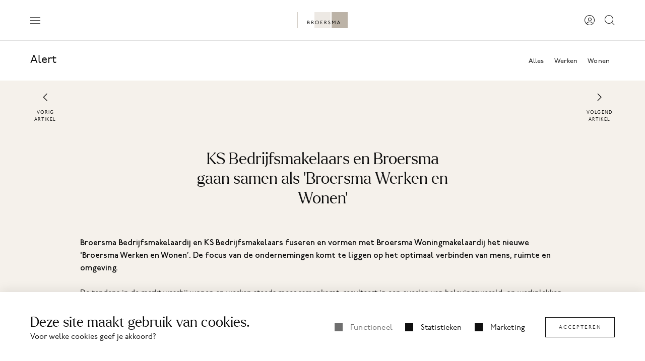

--- FILE ---
content_type: text/html; charset=UTF-8
request_url: https://www.broersma.nl/alert/ks-bedrijfsmakelaars-en-broersma-gaan-samen-als-broersma-werken-en-wonen-2/
body_size: 71558
content:
<!doctype html>
<html lang="en-US">
<head>
    <meta charset="utf-8">
<script>
//----------------------------------------------------------
//------ JAVASCRIPT HOOK FUNCTIONS FOR GRAVITY FORMS -------
//----------------------------------------------------------

if ( ! gform ) {
	document.addEventListener( 'gform_main_scripts_loaded', function() { gform.scriptsLoaded = true; } );
	document.addEventListener( 'gform/theme/scripts_loaded', function() { gform.themeScriptsLoaded = true; } );
	window.addEventListener( 'DOMContentLoaded', function() { gform.domLoaded = true; } );

	var gform = {
		domLoaded: false,
		scriptsLoaded: false,
		themeScriptsLoaded: false,
		isFormEditor: () => typeof InitializeEditor === 'function',

		/**
		 * @deprecated 2.9 the use of initializeOnLoaded in the form editor context is deprecated.
		 * @remove-in 4.0 this function will not check for gform.isFormEditor().
		 */
		callIfLoaded: function ( fn ) {
			if ( gform.domLoaded && gform.scriptsLoaded && ( gform.themeScriptsLoaded || gform.isFormEditor() ) ) {
				if ( gform.isFormEditor() ) {
					console.warn( 'The use of gform.initializeOnLoaded() is deprecated in the form editor context and will be removed in Gravity Forms 3.1.' );
				}
				fn();
				return true;
			}
			return false;
		},

		/**
		 * Call a function when all scripts are loaded
		 *
		 * @param function fn the callback function to call when all scripts are loaded
		 *
		 * @returns void
		 */
		initializeOnLoaded: function( fn ) {
			if ( ! gform.callIfLoaded( fn ) ) {
				document.addEventListener( 'gform_main_scripts_loaded', () => { gform.scriptsLoaded = true; gform.callIfLoaded( fn ); } );
				document.addEventListener( 'gform/theme/scripts_loaded', () => { gform.themeScriptsLoaded = true; gform.callIfLoaded( fn ); } );
				window.addEventListener( 'DOMContentLoaded', () => { gform.domLoaded = true; gform.callIfLoaded( fn ); } );
			}
		},

		hooks: { action: {}, filter: {} },
		addAction: function( action, callable, priority, tag ) {
			gform.addHook( 'action', action, callable, priority, tag );
		},
		addFilter: function( action, callable, priority, tag ) {
			gform.addHook( 'filter', action, callable, priority, tag );
		},
		doAction: function( action ) {
			gform.doHook( 'action', action, arguments );
		},
		applyFilters: function( action ) {
			return gform.doHook( 'filter', action, arguments );
		},
		removeAction: function( action, tag ) {
			gform.removeHook( 'action', action, tag );
		},
		removeFilter: function( action, priority, tag ) {
			gform.removeHook( 'filter', action, priority, tag );
		},
		addHook: function( hookType, action, callable, priority, tag ) {
			if ( undefined == gform.hooks[hookType][action] ) {
				gform.hooks[hookType][action] = [];
			}
			var hooks = gform.hooks[hookType][action];
			if ( undefined == tag ) {
				tag = action + '_' + hooks.length;
			}
			if( priority == undefined ){
				priority = 10;
			}

			gform.hooks[hookType][action].push( { tag:tag, callable:callable, priority:priority } );
		},
		doHook: function( hookType, action, args ) {

			// splice args from object into array and remove first index which is the hook name
			args = Array.prototype.slice.call(args, 1);

			if ( undefined != gform.hooks[hookType][action] ) {
				var hooks = gform.hooks[hookType][action], hook;
				//sort by priority
				hooks.sort(function(a,b){return a["priority"]-b["priority"]});

				hooks.forEach( function( hookItem ) {
					hook = hookItem.callable;

					if(typeof hook != 'function')
						hook = window[hook];
					if ( 'action' == hookType ) {
						hook.apply(null, args);
					} else {
						args[0] = hook.apply(null, args);
					}
				} );
			}
			if ( 'filter'==hookType ) {
				return args[0];
			}
		},
		removeHook: function( hookType, action, priority, tag ) {
			if ( undefined != gform.hooks[hookType][action] ) {
				var hooks = gform.hooks[hookType][action];
				hooks = hooks.filter( function(hook, index, arr) {
					var removeHook = (undefined==tag||tag==hook.tag) && (undefined==priority||priority==hook.priority);
					return !removeHook;
				} );
				gform.hooks[hookType][action] = hooks;
			}
		}
	};
}
</script>

    <meta http-equiv="x-ua-compatible" content="ie=edge">
    <meta name="viewport" content="width=device-width, initial-scale=1, shrink-to-fit=no">

    <!-- Google Tag Manager -->
<script>(function(w,d,s,l,i){w[l]=w[l]||[];w[l].push({'gtm.start':
new Date().getTime(),event:'gtm.js'});var f=d.getElementsByTagName(s)[0],
j=d.createElement(s),dl=l!='dataLayer'?'&l='+l:'';j.async=true;j.src=
'https://www.googletagmanager.com/gtm.js?id='+i+dl;f.parentNode.insertBefore(j,f);
})(window,document,'script','dataLayer','GTM-5SZVBNP');</script>
<!-- End Google Tag Manager -->
    <meta name='robots' content='index, follow, max-image-preview:large, max-snippet:-1, max-video-preview:-1' />
	<style>img:is([sizes="auto" i], [sizes^="auto," i]) { contain-intrinsic-size: 3000px 1500px }</style>
	
	<!-- This site is optimized with the Yoast SEO plugin v26.7 - https://yoast.com/wordpress/plugins/seo/ -->
	<title>KS Bedrijfsmakelaars en Broersma gaan samen als &#039;Broersma Werken en Wonen&#039; | Broersma Werken &amp; Wonen</title>
<link data-rocket-prefetch href="https://www.gstatic.com" rel="dns-prefetch">
<link data-rocket-prefetch href="https://www.googletagmanager.com" rel="dns-prefetch">
<link data-rocket-prefetch href="https://www.google.com" rel="dns-prefetch">
<link data-rocket-prefetch href="https://cdn.weglot.com" rel="dns-prefetch">
<link data-rocket-prefetch href="https://maps.googleapis.com" rel="dns-prefetch">
<link data-rocket-prefetch href="https://cdn.jsdelivr.net" rel="dns-prefetch"><link rel="preload" data-rocket-preload as="image" href="https://cdn.weglot.com/flags/rectangle_mat/nl.svg" fetchpriority="high">
	<link rel="canonical" href="https://www.broersma.nl/alert/ks-bedrijfsmakelaars-en-broersma-gaan-samen-als-broersma-werken-en-wonen-2/" />
	<meta property="og:locale" content="en_US" />
	<meta property="og:type" content="article" />
	<meta property="og:title" content="KS Bedrijfsmakelaars en Broersma gaan samen als &#039;Broersma Werken en Wonen&#039; | Broersma Werken &amp; Wonen" />
	<meta property="og:url" content="https://www.broersma.nl/alert/ks-bedrijfsmakelaars-en-broersma-gaan-samen-als-broersma-werken-en-wonen-2/" />
	<meta property="og:site_name" content="Broersma Werken &amp; Wonen" />
	<meta name="twitter:card" content="summary_large_image" />
	<script type="application/ld+json" class="yoast-schema-graph">{"@context":"https://schema.org","@graph":[{"@type":"WebPage","@id":"https://www.broersma.nl/alert/ks-bedrijfsmakelaars-en-broersma-gaan-samen-als-broersma-werken-en-wonen-2/","url":"https://www.broersma.nl/alert/ks-bedrijfsmakelaars-en-broersma-gaan-samen-als-broersma-werken-en-wonen-2/","name":"KS Bedrijfsmakelaars en Broersma gaan samen als 'Broersma Werken en Wonen' | Broersma Werken &amp; Wonen","isPartOf":{"@id":"https://www.broersma.nl/#website"},"datePublished":"2022-03-30T19:09:11+00:00","breadcrumb":{"@id":"https://www.broersma.nl/alert/ks-bedrijfsmakelaars-en-broersma-gaan-samen-als-broersma-werken-en-wonen-2/#breadcrumb"},"inLanguage":"en-US","potentialAction":[{"@type":"ReadAction","target":["https://www.broersma.nl/alert/ks-bedrijfsmakelaars-en-broersma-gaan-samen-als-broersma-werken-en-wonen-2/"]}]},{"@type":"BreadcrumbList","@id":"https://www.broersma.nl/alert/ks-bedrijfsmakelaars-en-broersma-gaan-samen-als-broersma-werken-en-wonen-2/#breadcrumb","itemListElement":[{"@type":"ListItem","position":1,"name":"Home","item":"https://www.broersma.nl/"},{"@type":"ListItem","position":2,"name":"KS Bedrijfsmakelaars en Broersma gaan samen als &#8216;Broersma Werken en Wonen&#8217;"}]},{"@type":"WebSite","@id":"https://www.broersma.nl/#website","url":"https://www.broersma.nl/","name":"Broersma Werken &amp; Wonen","description":"Broersma. Elegant in werken en wonen.","publisher":{"@id":"https://www.broersma.nl/#organization"},"potentialAction":[{"@type":"SearchAction","target":{"@type":"EntryPoint","urlTemplate":"https://www.broersma.nl/?s={search_term_string}"},"query-input":{"@type":"PropertyValueSpecification","valueRequired":true,"valueName":"search_term_string"}}],"inLanguage":"en-US"},{"@type":"Organization","@id":"https://www.broersma.nl/#organization","name":"Broersma","url":"https://www.broersma.nl/","logo":{"@type":"ImageObject","inLanguage":"en-US","@id":"https://www.broersma.nl/#/schema/logo/image/","url":"https://www.broersma.nl/app/uploads/Broersma-Logo.jpeg","contentUrl":"https://www.broersma.nl/app/uploads/Broersma-Logo.jpeg","width":720,"height":720,"caption":"Broersma"},"image":{"@id":"https://www.broersma.nl/#/schema/logo/image/"}}]}</script>
	<!-- / Yoast SEO plugin. -->


<link rel='dns-prefetch' href='//www.google.com' />
<link rel='dns-prefetch' href='//maps.googleapis.com' />
<link rel='dns-prefetch' href='//cdn.jsdelivr.net' />
<link rel='dns-prefetch' href='//cdn.weglot.com' />
<link rel='stylesheet' id='dashicons-css' href='https://www.broersma.nl/wp/wp-includes/css/dashicons.css?ver=6.8.3' media='all' />
<link rel='stylesheet' id='theme-my-login-css' href='https://www.broersma.nl/app/plugins/theme-my-login/theme-my-login.css?ver=6.4.17' media='all' />
<link rel='stylesheet' id='wp-block-library-css' href='https://www.broersma.nl/wp/wp-includes/css/dist/block-library/style.css?ver=6.8.3' media='all' />
<style id='classic-theme-styles-inline-css'>
/**
 * These rules are needed for backwards compatibility.
 * They should match the button element rules in the base theme.json file.
 */
.wp-block-button__link {
	color: #ffffff;
	background-color: #32373c;
	border-radius: 9999px; /* 100% causes an oval, but any explicit but really high value retains the pill shape. */

	/* This needs a low specificity so it won't override the rules from the button element if defined in theme.json. */
	box-shadow: none;
	text-decoration: none;

	/* The extra 2px are added to size solids the same as the outline versions.*/
	padding: calc(0.667em + 2px) calc(1.333em + 2px);

	font-size: 1.125em;
}

.wp-block-file__button {
	background: #32373c;
	color: #ffffff;
	text-decoration: none;
}

</style>
<link rel='stylesheet' id='planner-css' href='https://www.broersma.nl/app/plugins/agendaplanner/public/styles/plugin-agendaplanner.css' media='all' />
<link rel='stylesheet' id='sure/css-css' href='https://www.broersma.nl/app/plugins/sure-wordpress-plugin/frontend/dist/styles/main.css?id=ceb18387524e9fb5e9427a61823eaaa0' media='all' />
<link rel='stylesheet' id='weglot-css-css' href='https://www.broersma.nl/app/cache/background-css/1/www.broersma.nl/app/plugins/weglot/dist/css/front-css.css?ver=5.2&wpr_t=1768422257' media='all' />
<style id="weglot-custom-style">.wg-drop.country-selector .wgcurrent, .wg-drop.country-selector ul {
    border:none!important;
}

aside.country-selector.weglot_switcher.default .wgcurrent:after {
    display:none!important;
}

#weglot-switcher-1 {
    display:flex!important;
}

.country-selector {
width: 70%!important;
}

.wg-drop.country-selector :not(.wgcurrent) a {
    width: 60%!important;
}</style><link rel='stylesheet' id='new-flag-css-css' href='https://www.broersma.nl/app/cache/background-css/1/www.broersma.nl/app/plugins/weglot/dist/css/new-flags.css?ver=5.2&wpr_t=1768422257' media='all' />
<link rel='stylesheet' id='dflip-style-css' href='https://www.broersma.nl/app/plugins/dflip/assets/css/dflip.min.css?ver=2.0.65' media='all' />
<link rel='stylesheet' id='apex/app.css-css' href='https://www.broersma.nl/app/themes/apex/dist/styles/app.css?id=19339e19317327b2dddd' media='all' />
<script src="https://www.google.com/recaptcha/api.js?render=6Ld9HzssAAAAAISRIs91gtCQC_J651pQsg4tPk4v" id="planner-recaptcha-js"></script>
<script src="https://www.broersma.nl/wp/wp-includes/js/jquery/jquery.js?ver=3.7.1" id="jquery-core-js"></script>
<script src="https://www.broersma.nl/wp/wp-includes/js/jquery/jquery-migrate.js?ver=3.4.1" id="jquery-migrate-js"></script>
<script src="https://www.broersma.nl/app/plugins/weglot/dist/front-js.js?ver=5.2" id="wp-weglot-js-js"></script>
<link rel="https://api.w.org/" href="https://www.broersma.nl/wp-json/" /><link rel="EditURI" type="application/rsd+xml" title="RSD" href="https://www.broersma.nl/wp/xmlrpc.php?rsd" />
<meta name="generator" content="WordPress 6.8.3" />
<link rel='shortlink' href='https://www.broersma.nl/?p=69468' />
<link rel="alternate" title="oEmbed (JSON)" type="application/json+oembed" href="https://www.broersma.nl/wp-json/oembed/1.0/embed?url=https%3A%2F%2Fwww.broersma.nl%2Falert%2Fks-bedrijfsmakelaars-en-broersma-gaan-samen-als-broersma-werken-en-wonen-2%2F" />
<link rel="alternate" title="oEmbed (XML)" type="text/xml+oembed" href="https://www.broersma.nl/wp-json/oembed/1.0/embed?url=https%3A%2F%2Fwww.broersma.nl%2Falert%2Fks-bedrijfsmakelaars-en-broersma-gaan-samen-als-broersma-werken-en-wonen-2%2F&#038;format=xml" />

<link rel="alternate" href="https://www.broersma.nl/alert/ks-bedrijfsmakelaars-en-broersma-gaan-samen-als-broersma-werken-en-wonen-2/" hreflang="nl"/>
<link rel="alternate" href="https://www.broersma.nl/en/alert/ks-bedrijfsmakelaars-en-broersma-gaan-samen-als-broersma-werken-en-wonen-2/" hreflang="en"/>
<script type="application/json" id="weglot-data">{"website":"https:\/\/www.broersma.nl","uid":"1c2aed3a72","project_slug":"broersma-nl","language_from":"nl","language_from_custom_flag":null,"language_from_custom_name":null,"excluded_paths":[],"excluded_blocks":[{"value":".offer-intro__top h2.h3","description":"Property name - Added by WG Support"},{"value":".page-navbar__header > p.h3","description":"Street name - Listing detail page"}],"custom_settings":{"menu_switcher":{"hide_current":false,"dropdown":false},"button_style":{"flag_type":"rectangle_mat","custom_css":".wg-drop.country-selector .wgcurrent, .wg-drop.country-selector ul {\r\n    border:none!important;\r\n}\r\n\r\naside.country-selector.weglot_switcher.default .wgcurrent:after {\r\n    display:none!important;\r\n}\r\n\r\n#weglot-switcher-1 {\r\n    display:flex!important;\r\n}\r\n\r\n.country-selector {\r\nwidth: 70%!important;\r\n}\r\n\r\n.wg-drop.country-selector :not(.wgcurrent) a {\r\n    width: 60%!important;\r\n}","is_dropdown":true,"with_flags":true,"full_name":true,"with_name":true},"switchers":[{"style":{"with_name":false,"with_flags":true,"full_name":true,"is_dropdown":true,"invert_flags":true,"flag_type":"rectangle_mat","size_scale":1},"opts":{"hide_selected_language":false,"open_hover":false,"close_outside_click":false,"is_responsive":false,"display_device":"mobile","pixel_cutoff":768},"colors":[],"location":{"target":".navbar-menu__overflow","sibling":".navbar-menu__quick-links"},"template":{"name":"default","hash":"7291e68cc8bd3797365f7964a807f78b1c6c90fb"}}],"translate_email":false,"translate_search":false,"translate_amp":false,"prevent_retranslation":true,"wp_user_version":"5.2","definitions":{"settings":[],"translations":[],"origins":[],"proxy":[{"condition":[{"type":"HOST_MATCH","payload":{"type":"END_WITH","value":".broersma.nl"}}],"value":[{"action":"ALLOW_HOST"}]}],"urls":[],"response":[{"condition":[],"value":[{"headers":{"Access-Control-Allow-Origin":"*"}}]}]}},"pending_translation_enabled":false,"curl_ssl_check_enabled":true,"custom_css":".wg-drop.country-selector .wgcurrent, .wg-drop.country-selector ul {\r\n    border:none!important;\r\n}\r\n\r\naside.country-selector.weglot_switcher.default .wgcurrent:after {\r\n    display:none!important;\r\n}\r\n\r\n#weglot-switcher-1 {\r\n    display:flex!important;\r\n}\r\n\r\n.country-selector {\r\nwidth: 70%!important;\r\n}\r\n\r\n.wg-drop.country-selector :not(.wgcurrent) a {\r\n    width: 60%!important;\r\n}","languages":[{"language_to":"en","custom_code":null,"custom_name":null,"custom_local_name":null,"provider":null,"enabled":true,"automatic_translation_enabled":true,"deleted_at":null,"connect_host_destination":null,"custom_flag":null}],"organization_slug":"w-cd54a06e7f","api_domain":"cdn-api-weglot.com","product":"1.0","current_language":"nl","switcher_links":{"nl":"https:\/\/www.broersma.nl\/alert\/ks-bedrijfsmakelaars-en-broersma-gaan-samen-als-broersma-werken-en-wonen-2\/","en":"https:\/\/www.broersma.nl\/en\/alert\/ks-bedrijfsmakelaars-en-broersma-gaan-samen-als-broersma-werken-en-wonen-2\/"},"original_path":"\/alert\/ks-bedrijfsmakelaars-en-broersma-gaan-samen-als-broersma-werken-en-wonen-2\/"}</script>				<script type="text/javascript" src="https://cdn.weglot.com/weglot.min.js"></script>
				<script>
					Weglot.initialize({"api_key":"wg_139c48a9a590f407225441d02e72143f9","whitelist":[{"value":"#app > main > section.section.section--aanbod-overzicht.bg-milk"},{"value":"#app > main > div.page-navbar > div > div"}],"dynamics":[{"value":"#app > main > section.section.section--aanbod-overzicht.bg-milk"},{"value":"#app > main > div.page-navbar > div > div"}],"proxify_iframes":[],"hide_switcher":"true","auto_switch":"false","language_to":"nl"});
				</script>
				<script data-cfasync="false"> var dFlipLocation = "https://www.broersma.nl/app/plugins/dflip/assets/"; var dFlipWPGlobal = {"text":{"toggleSound":"Turn on\/off Sound","toggleThumbnails":"Toggle Thumbnails","toggleOutline":"Toggle Outline\/Bookmark","previousPage":"Previous Page","nextPage":"Next Page","toggleFullscreen":"Toggle Fullscreen","zoomIn":"Zoom In","zoomOut":"Zoom Out","toggleHelp":"Toggle Help","singlePageMode":"Single Page Mode","doublePageMode":"Double Page Mode","downloadPDFFile":"Download PDF File","gotoFirstPage":"Goto First Page","gotoLastPage":"Goto Last Page","share":"Share","mailSubject":"I wanted you to see this FlipBook","mailBody":"Check out this site {{url}}","loading":"Loading"},"moreControls":"download,pageMode,startPage,endPage,sound","hideControls":"","scrollWheel":"true","backgroundColor":"#777","backgroundImage":"","height":"auto","paddingLeft":"20","paddingRight":"20","controlsPosition":"bottom","direction":"1","duration":"800","soundEnable":"true","enableDownload":"true","enableAnalytics":"false","webgl":"false","hard":"none","maxTextureSize":"1600","rangeChunkSize":"524288","disableRange":false,"zoomRatio":"1.5","stiffness":"3","pageMode":"0","singlePageMode":"0","pageSize":"0","autoPlay":"false","autoPlayDuration":"5000","autoPlayStart":"false","linkTarget":"2","sharePrefix":"flipbook-","pdfVersion":"default","has3DCover":true,"color3DCover":"#777","canvasWillReadFrequently":false};</script><link rel="icon" href="https://www.broersma.nl/app/uploads/cropped-broersma-32x32.png" sizes="32x32" />
<link rel="icon" href="https://www.broersma.nl/app/uploads/cropped-broersma-192x192.png" sizes="192x192" />
<link rel="apple-touch-icon" href="https://www.broersma.nl/app/uploads/cropped-broersma-180x180.png" />
<meta name="msapplication-TileImage" content="https://www.broersma.nl/app/uploads/cropped-broersma-270x270.png" />
<noscript><style id="rocket-lazyload-nojs-css">.rll-youtube-player, [data-lazy-src]{display:none !important;}</style></noscript><style id="rocket-lazyrender-inline-css">[data-wpr-lazyrender] {content-visibility: auto;}</style><style id="wpr-lazyload-bg-container"></style><style id="wpr-lazyload-bg-exclusion">.weglot-flags.flag-0.wg-fy>a:before,.weglot-flags.flag-0.wg-fy>span:before{--wpr-bg-70516a71-8213-4810-8c1c-7e7abc500cc0: url('https://cdn.weglot.com/flags/rectangle_mat/nl.svg');}.weglot-flags.flag-0.wg-nl>a:before,.weglot-flags.flag-0.wg-nl>span:before{--wpr-bg-b2d40ed6-f272-41b0-beab-d3d2352d6520: url('https://cdn.weglot.com/flags/rectangle_mat/nl.svg');}</style>
<noscript>
<style id="wpr-lazyload-bg-nostyle">.country-selector.weglot-dropdown .wgcurrent:after{--wpr-bg-73fe9d1f-0db3-4948-bc58-c8e20695b9f1: url('https://www.broersma.nl/app/plugins/weglot/dist/images/wgarrowdown.png');}.weglot-flags>a:before,.weglot-flags>span.wglanguage-name:before{--wpr-bg-b7789625-aba6-45ed-83c0-ccf4b6ef1870: url('https://www.broersma.nl/app/plugins/weglot/dist/images/rect_mate.png');}.weglot-flags.flag-1>a:before,.weglot-flags.flag-1>span:before{--wpr-bg-6e732c5c-1554-489d-a0b4-36ee5881ab9a: url('https://www.broersma.nl/app/plugins/weglot/dist/images/rect_bright.png');}.weglot-flags.flag-2>a:before,.weglot-flags.flag-2>span:before{--wpr-bg-86d29d6c-dab4-49ed-ba44-7ce08c85146b: url('https://www.broersma.nl/app/plugins/weglot/dist/images/square_flag.png');}.weglot-flags.flag-3 a:before,.weglot-flags.flag-3 span:before{--wpr-bg-6e779c21-8f83-4597-8c27-4154702bf0c3: url('https://www.broersma.nl/app/plugins/weglot/dist/images/circular_flag.png');}.weglot-flags.flag-3.wg-af>a:before,.weglot-flags.flag-3.wg-af>span:before{--wpr-bg-50606bf9-d07e-4b03-af26-2e9ceb067bdc: url('https://cdn.weglot.com/flags/circle/za.svg');}.weglot-flags.flag-2.wg-af>a:before,.weglot-flags.flag-2.wg-af>span:before{--wpr-bg-fa75bda7-49ca-4a24-8e5a-c867935dfe4a: url('https://cdn.weglot.com/flags/square/za.svg');}.weglot-flags.flag-1.wg-af>a:before,.weglot-flags.flag-1.wg-af>span:before{--wpr-bg-a25c079f-0eba-44aa-87dc-2bd372031dbd: url('https://cdn.weglot.com/flags/shiny/za.svg');}.weglot-flags.flag-0.wg-af>a:before,.weglot-flags.flag-0.wg-af>span:before{--wpr-bg-bc909064-616a-425d-b5b3-440696ff15a7: url('https://cdn.weglot.com/flags/rectangle_mat/za.svg');}.weglot-flags.flag-3.wg-xh>a:before,.weglot-flags.flag-3.wg-xh>span:before{--wpr-bg-d68ce809-2bf9-4196-9b13-9f10ec95a6e8: url('https://cdn.weglot.com/flags/circle/za.svg');}.weglot-flags.flag-2.wg-xh>a:before,.weglot-flags.flag-2.wg-xh>span:before{--wpr-bg-7896e09b-4289-4533-8c13-c016e77ef0d4: url('https://cdn.weglot.com/flags/square/za.svg');}.weglot-flags.flag-1.wg-xh>a:before,.weglot-flags.flag-1.wg-xh>span:before{--wpr-bg-4bcaa210-2eae-4f2f-80e7-643dba3eeb78: url('https://cdn.weglot.com/flags/shiny/za.svg');}.weglot-flags.flag-0.wg-xh>a:before,.weglot-flags.flag-0.wg-xh>span:before{--wpr-bg-983f405c-5312-4aa6-86dd-0ed45939bc60: url('https://cdn.weglot.com/flags/rectangle_mat/za.svg');}.weglot-flags.flag-3.wg-zu>a:before,.weglot-flags.flag-3.wg-zu>span:before{--wpr-bg-26e1f1e3-b8f6-4848-8763-7f94e699ddf7: url('https://cdn.weglot.com/flags/circle/za.svg');}.weglot-flags.flag-2.wg-zu>a:before,.weglot-flags.flag-2.wg-zu>span:before{--wpr-bg-5c4a4601-4b3e-4e68-b979-d9c6ce81c4da: url('https://cdn.weglot.com/flags/square/za.svg');}.weglot-flags.flag-1.wg-zu>a:before,.weglot-flags.flag-1.wg-zu>span:before{--wpr-bg-1f76bc3d-8b19-4bc1-90e0-2d603f57705b: url('https://cdn.weglot.com/flags/shiny/za.svg');}.weglot-flags.flag-0.wg-zu>a:before,.weglot-flags.flag-0.wg-zu>span:before{--wpr-bg-2def601a-c2a7-4050-8847-e799f3ac8638: url('https://cdn.weglot.com/flags/rectangle_mat/za.svg');}.weglot-flags.flag-3.wg-am>a:before,.weglot-flags.flag-3.wg-am>span:before{--wpr-bg-73dfbfea-4937-4d9f-a4c6-28a1ab7b8231: url('https://cdn.weglot.com/flags/circle/et.svg');}.weglot-flags.flag-2.wg-am>a:before,.weglot-flags.flag-2.wg-am>span:before{--wpr-bg-f2c5b1df-b167-4b2c-af55-f80329fc7a01: url('https://cdn.weglot.com/flags/square/et.svg');}.weglot-flags.flag-1.wg-am>a:before,.weglot-flags.flag-1.wg-am>span:before{--wpr-bg-2759b44e-676b-4131-b57b-dfe2965ab3b8: url('https://cdn.weglot.com/flags/shiny/et.svg');}.weglot-flags.flag-0.wg-am>a:before,.weglot-flags.flag-0.wg-am>span:before{--wpr-bg-cb2873eb-64d5-48a0-86c8-a73272a441c2: url('https://cdn.weglot.com/flags/rectangle_mat/et.svg');}.weglot-flags.flag-3.wg-ar>a:before,.weglot-flags.flag-3.wg-ar>span:before{--wpr-bg-f84abf3c-2325-49eb-bfbb-c92afcc6993c: url('https://cdn.weglot.com/flags/circle/sa.svg');}.weglot-flags.flag-2.wg-ar>a:before,.weglot-flags.flag-2.wg-ar>span:before{--wpr-bg-be03a305-9483-4c56-854c-2f083196d23d: url('https://cdn.weglot.com/flags/square/sa.svg');}.weglot-flags.flag-1.wg-ar>a:before,.weglot-flags.flag-1.wg-ar>span:before{--wpr-bg-cf16a925-4dea-4fae-89ed-a4e354577e89: url('https://cdn.weglot.com/flags/shiny/sa.svg');}.weglot-flags.flag-0.wg-ar>a:before,.weglot-flags.flag-0.wg-ar>span:before{--wpr-bg-a6cfd1d9-4d2b-441d-97e0-655abfbe04f2: url('https://cdn.weglot.com/flags/rectangle_mat/sa.svg');}.weglot-flags.flag-3.wg-az>a:before,.weglot-flags.flag-3.wg-az>span:before{--wpr-bg-10b333dc-c9da-4782-91bb-2ae523b8a0b2: url('https://cdn.weglot.com/flags/circle/az.svg');}.weglot-flags.flag-2.wg-az>a:before,.weglot-flags.flag-2.wg-az>span:before{--wpr-bg-c7e5dd12-c5ac-4fd4-b16b-7d011361c576: url('https://cdn.weglot.com/flags/square/az.svg');}.weglot-flags.flag-1.wg-az>a:before,.weglot-flags.flag-1.wg-az>span:before{--wpr-bg-7bcb749e-6443-4d88-b1a8-fb5719382e00: url('https://cdn.weglot.com/flags/shiny/az.svg');}.weglot-flags.flag-0.wg-az>a:before,.weglot-flags.flag-0.wg-az>span:before{--wpr-bg-8d6db7ff-a7a5-4816-9514-8a176cc106b7: url('https://cdn.weglot.com/flags/rectangle_mat/az.svg');}.weglot-flags.flag-3.wg-ba>a:before,.weglot-flags.flag-3.wg-ba>span:before{--wpr-bg-d29794ff-cd9b-436a-a613-07bcebdb415c: url('https://cdn.weglot.com/flags/circle/ru.svg');}.weglot-flags.flag-2.wg-ba>a:before,.weglot-flags.flag-2.wg-ba>span:before{--wpr-bg-abb26386-defe-48d9-85f6-03c231d801b6: url('https://cdn.weglot.com/flags/square/ru.svg');}.weglot-flags.flag-1.wg-ba>a:before,.weglot-flags.flag-1.wg-ba>span:before{--wpr-bg-de31be33-23fa-40eb-ba3c-47c629d8f4f3: url('https://cdn.weglot.com/flags/shiny/ru.svg');}.weglot-flags.flag-0.wg-ba>a:before,.weglot-flags.flag-0.wg-ba>span:before{--wpr-bg-2f6effea-5d2b-43a3-84e2-e5e70f903643: url('https://cdn.weglot.com/flags/rectangle_mat/ru.svg');}.weglot-flags.flag-3.wg-ru>a:before,.weglot-flags.flag-3.wg-ru>span:before{--wpr-bg-2ef080f0-cd58-452a-a39c-3de633ccfb78: url('https://cdn.weglot.com/flags/circle/ru.svg');}.weglot-flags.flag-2.wg-ru>a:before,.weglot-flags.flag-2.wg-ru>span:before{--wpr-bg-eb07e228-9fe8-4c0b-bff1-7e803047a919: url('https://cdn.weglot.com/flags/square/ru.svg');}.weglot-flags.flag-1.wg-ru>a:before,.weglot-flags.flag-1.wg-ru>span:before{--wpr-bg-5134e197-edeb-432e-bd29-2d05309e2cc3: url('https://cdn.weglot.com/flags/shiny/ru.svg');}.weglot-flags.flag-0.wg-ru>a:before,.weglot-flags.flag-0.wg-ru>span:before{--wpr-bg-3837bb28-d0b2-4f80-ae04-49e5d9dee6f0: url('https://cdn.weglot.com/flags/rectangle_mat/ru.svg');}.weglot-flags.flag-3.wg-be>a:before,.weglot-flags.flag-3.wg-be>span:before{--wpr-bg-8fdff9e9-4aa8-4d1d-9f38-8a073e6f8e17: url('https://cdn.weglot.com/flags/circle/by.svg');}.weglot-flags.flag-2.wg-be>a:before,.weglot-flags.flag-2.wg-be>span:before{--wpr-bg-158048b3-2cb5-49fb-a86c-76b5b904fd42: url('https://cdn.weglot.com/flags/square/by.svg');}.weglot-flags.flag-1.wg-be>a:before,.weglot-flags.flag-1.wg-be>span:before{--wpr-bg-b73218aa-a583-4a08-afaa-1f758846f48a: url('https://cdn.weglot.com/flags/shiny/by.svg');}.weglot-flags.flag-0.wg-be>a:before,.weglot-flags.flag-0.wg-be>span:before{--wpr-bg-b5d12fc1-e086-400d-a7ab-b87ef2cbe8b5: url('https://cdn.weglot.com/flags/rectangle_mat/by.svg');}.weglot-flags.flag-3.wg-bg>a:before,.weglot-flags.flag-3.wg-bg>span:before{--wpr-bg-357e3fb8-2181-41a7-8914-5d7edf3e73db: url('https://cdn.weglot.com/flags/circle/bg.svg');}.weglot-flags.flag-2.wg-bg>a:before,.weglot-flags.flag-2.wg-bg>span:before{--wpr-bg-edb8e072-3a60-4f48-b7df-bb7cd1e9a1ee: url('https://cdn.weglot.com/flags/square/bg.svg');}.weglot-flags.flag-1.wg-bg>a:before,.weglot-flags.flag-1.wg-bg>span:before{--wpr-bg-62ec86f4-1a50-43bc-9daa-260cd5ac3918: url('https://cdn.weglot.com/flags/shiny/bg.svg');}.weglot-flags.flag-0.wg-bg>a:before,.weglot-flags.flag-0.wg-bg>span:before{--wpr-bg-f283ee52-7dcd-4d65-8dac-0bf4a016f5f8: url('https://cdn.weglot.com/flags/rectangle_mat/bg.svg');}.weglot-flags.flag-3.wg-bn>a:before,.weglot-flags.flag-3.wg-bn>span:before{--wpr-bg-f643123b-91f2-4d57-9292-f29ced93f224: url('https://cdn.weglot.com/flags/circle/bd.svg');}.weglot-flags.flag-2.wg-bn>a:before,.weglot-flags.flag-2.wg-bn>span:before{--wpr-bg-d378f0c2-ad8e-4092-8d01-fbd76c8149da: url('https://cdn.weglot.com/flags/square/bd.svg');}.weglot-flags.flag-1.wg-bn>a:before,.weglot-flags.flag-1.wg-bn>span:before{--wpr-bg-db4093a1-446b-4c73-aaf3-7cf4cf7f7e2a: url('https://cdn.weglot.com/flags/shiny/bd.svg');}.weglot-flags.flag-0.wg-bn>a:before,.weglot-flags.flag-0.wg-bn>span:before{--wpr-bg-7dee9148-7c5a-46c0-995e-d36eb68634c3: url('https://cdn.weglot.com/flags/rectangle_mat/bd.svg');}.weglot-flags.flag-3.wg-br>a:before,.weglot-flags.flag-3.wg-br>span:before{--wpr-bg-4e25f925-83c8-4147-ac82-e911bf54f5ea: url('https://cdn.weglot.com/flags/circle/br.svg');}.weglot-flags.flag-2.wg-br>a:before,.weglot-flags.flag-2.wg-br>span:before{--wpr-bg-78f2e588-7902-49f1-8126-e10114e583a9: url('https://cdn.weglot.com/flags/square/br.svg');}.weglot-flags.flag-1.wg-br>a:before,.weglot-flags.flag-1.wg-br>span:before{--wpr-bg-bf6d8e33-952b-427d-86c4-f803d0790931: url('https://cdn.weglot.com/flags/shiny/br.svg');}.weglot-flags.flag-0.wg-br>a:before,.weglot-flags.flag-0.wg-br>span:before{--wpr-bg-40ba9fc5-ca4e-4b99-9218-c0176f6b0c84: url('https://cdn.weglot.com/flags/rectangle_mat/br.svg');}.weglot-flags.flag-3.wg-pt-br>a:before,.weglot-flags.flag-3.wg-pt-br>span:before{--wpr-bg-bb4236d3-7f09-41a8-a105-dee0b4dadb23: url('https://cdn.weglot.com/flags/circle/br.svg');}.weglot-flags.flag-2.wg-pt-br>a:before,.weglot-flags.flag-2.wg-pt-br>span:before{--wpr-bg-130dbc15-6f01-4c5d-a58a-04d2980044a1: url('https://cdn.weglot.com/flags/square/br.svg');}.weglot-flags.flag-1.wg-pt-br>a:before,.weglot-flags.flag-1.wg-pt-br>span:before{--wpr-bg-5c49d7b6-0f42-4fd4-a69b-b21dfbd51315: url('https://cdn.weglot.com/flags/shiny/br.svg');}.weglot-flags.flag-0.wg-pt-br>a:before,.weglot-flags.flag-0.wg-pt-br>span:before{--wpr-bg-e0269d8b-61c8-454c-aded-35bc8bdb8485: url('https://cdn.weglot.com/flags/rectangle_mat/br.svg');}.weglot-flags.flag-3.wg-bs>a:before,.weglot-flags.flag-3.wg-bs>span:before{--wpr-bg-532f415a-2a69-4bbb-82fc-7a318b026138: url('https://cdn.weglot.com/flags/circle/ba.svg');}.weglot-flags.flag-2.wg-bs>a:before,.weglot-flags.flag-2.wg-bs>span:before{--wpr-bg-c4633716-6f8a-41b2-9f95-08ce9a27c7d4: url('https://cdn.weglot.com/flags/square/ba.svg');}.weglot-flags.flag-1.wg-bs>a:before,.weglot-flags.flag-1.wg-bs>span:before{--wpr-bg-bf2e3b56-dd42-407f-9afd-8d2fc1aeb518: url('https://cdn.weglot.com/flags/shiny/ba.svg');}.weglot-flags.flag-0.wg-bs>a:before,.weglot-flags.flag-0.wg-bs>span:before{--wpr-bg-c3bd881d-904a-4a43-a9e4-d998278791a0: url('https://cdn.weglot.com/flags/rectangle_mat/ba.svg');}.weglot-flags.flag-3.wg-ca>a:before,.weglot-flags.flag-3.wg-ca>span:before{--wpr-bg-39cee7d7-ac40-4474-af62-ebf52a1511ce: url('https://cdn.weglot.com/flags/circle/es-ca.svg');}.weglot-flags.flag-2.wg-ca>a:before,.weglot-flags.flag-2.wg-ca>span:before{--wpr-bg-88be0671-ebeb-4c1b-9e3c-1ade423f79f6: url('https://cdn.weglot.com/flags/square/es-ca.svg');}.weglot-flags.flag-1.wg-ca>a:before,.weglot-flags.flag-1.wg-ca>span:before{--wpr-bg-c6b976d9-e6a4-4b5e-83cf-83a71dfeec48: url('https://cdn.weglot.com/flags/shiny/es-ca.svg');}.weglot-flags.flag-0.wg-ca>a:before,.weglot-flags.flag-0.wg-ca>span:before{--wpr-bg-351fa054-91c7-42af-b9b7-365f8c0e4ac4: url('https://cdn.weglot.com/flags/rectangle_mat/es-ca.svg');}.weglot-flags.flag-3.wg-co>a:before,.weglot-flags.flag-3.wg-co>span:before{--wpr-bg-7c88883d-d8bf-4f9e-b7df-791d5df57a6b: url('https://cdn.weglot.com/flags/circle/co.svg');}.weglot-flags.flag-2.wg-co>a:before,.weglot-flags.flag-2.wg-co>span:before{--wpr-bg-733e0038-a7e7-45f5-9256-8b77881348a5: url('https://cdn.weglot.com/flags/square/co.svg');}.weglot-flags.flag-1.wg-co>a:before,.weglot-flags.flag-1.wg-co>span:before{--wpr-bg-a78146fa-0d2f-4448-914d-eab2b015bde9: url('https://cdn.weglot.com/flags/shiny/co.svg');}.weglot-flags.flag-0.wg-co>a:before,.weglot-flags.flag-0.wg-co>span:before{--wpr-bg-15329744-962f-4c7e-8212-aeac77a3bcb3: url('https://cdn.weglot.com/flags/rectangle_mat/co.svg');}.weglot-flags.flag-3.wg-cs>a:before,.weglot-flags.flag-3.wg-cs>span:before{--wpr-bg-ee9e5422-86eb-406b-bb17-3b9ed16231e1: url('https://cdn.weglot.com/flags/circle/cz.svg');}.weglot-flags.flag-2.wg-cs>a:before,.weglot-flags.flag-2.wg-cs>span:before{--wpr-bg-63dd7ae7-8f8d-414e-b5aa-333b8ff4eac7: url('https://cdn.weglot.com/flags/square/cz.svg');}.weglot-flags.flag-1.wg-cs>a:before,.weglot-flags.flag-1.wg-cs>span:before{--wpr-bg-cfb9be96-756e-4790-88c9-48c9cb088002: url('https://cdn.weglot.com/flags/shiny/cz.svg');}.weglot-flags.flag-0.wg-cs>a:before,.weglot-flags.flag-0.wg-cs>span:before{--wpr-bg-e45a1630-c51f-44d3-b5c4-e23b691d600a: url('https://cdn.weglot.com/flags/rectangle_mat/cz.svg');}.weglot-flags.flag-3.wg-cy>a:before,.weglot-flags.flag-3.wg-cy>span:before{--wpr-bg-bb0f9126-442a-4970-81a4-0f899304186b: url('https://cdn.weglot.com/flags/circle/gb-wls.svg');}.weglot-flags.flag-2.wg-cy>a:before,.weglot-flags.flag-2.wg-cy>span:before{--wpr-bg-937a2c24-711c-49c0-aeeb-e1d87f8306ec: url('https://cdn.weglot.com/flags/square/gb-wls.svg');}.weglot-flags.flag-1.wg-cy>a:before,.weglot-flags.flag-1.wg-cy>span:before{--wpr-bg-1d373699-c9bf-4101-bb7b-9f8e68a4f8b0: url('https://cdn.weglot.com/flags/shiny/gb-wls.svg');}.weglot-flags.flag-0.wg-cy>a:before,.weglot-flags.flag-0.wg-cy>span:before{--wpr-bg-11a01757-d762-4c5d-89bb-94a0af7de3dc: url('https://cdn.weglot.com/flags/rectangle_mat/gb-wls.svg');}.weglot-flags.flag-3.wg-da>a:before,.weglot-flags.flag-3.wg-da>span:before{--wpr-bg-79c67659-2e5d-4679-bd7d-4e619df6260c: url('https://cdn.weglot.com/flags/circle/dk.svg');}.weglot-flags.flag-2.wg-da>a:before,.weglot-flags.flag-2.wg-da>span:before{--wpr-bg-4ba1bad4-4ea5-4448-928c-8970859dddad: url('https://cdn.weglot.com/flags/square/dk.svg');}.weglot-flags.flag-1.wg-da>a:before,.weglot-flags.flag-1.wg-da>span:before{--wpr-bg-a103520c-e4e9-41fc-aaa6-7af2a1c3c2b0: url('https://cdn.weglot.com/flags/shiny/dk.svg');}.weglot-flags.flag-0.wg-da>a:before,.weglot-flags.flag-0.wg-da>span:before{--wpr-bg-b3fbae91-1924-4fb3-adf3-5952d4c07314: url('https://cdn.weglot.com/flags/rectangle_mat/dk.svg');}.weglot-flags.flag-3.wg-de>a:before,.weglot-flags.flag-3.wg-de>span:before{--wpr-bg-627d5962-7754-448d-9726-a9c644f29f98: url('https://cdn.weglot.com/flags/circle/de.svg');}.weglot-flags.flag-2.wg-de>a:before,.weglot-flags.flag-2.wg-de>span:before{--wpr-bg-3fa651ca-e9ef-4750-a956-bb5795a3ba3d: url('https://cdn.weglot.com/flags/square/de.svg');}.weglot-flags.flag-1.wg-de>a:before,.weglot-flags.flag-1.wg-de>span:before{--wpr-bg-6453cab9-0d90-4cf6-a056-1d1a0195901f: url('https://cdn.weglot.com/flags/shiny/de.svg');}.weglot-flags.flag-0.wg-de>a:before,.weglot-flags.flag-0.wg-de>span:before{--wpr-bg-66cf5981-5b8d-4794-8fe5-efa97ccc0407: url('https://cdn.weglot.com/flags/rectangle_mat/de.svg');}.weglot-flags.flag-3.wg-el>a:before,.weglot-flags.flag-3.wg-el>span:before{--wpr-bg-b2151cb5-2c21-49a2-b23b-b463b40cba96: url('https://cdn.weglot.com/flags/circle/gr.svg');}.weglot-flags.flag-2.wg-el>a:before,.weglot-flags.flag-2.wg-el>span:before{--wpr-bg-8d245072-31c0-4ede-ac68-011e4afed7d2: url('https://cdn.weglot.com/flags/square/gr.svg');}.weglot-flags.flag-1.wg-el>a:before,.weglot-flags.flag-1.wg-el>span:before{--wpr-bg-0af4084c-96cf-4e2a-bc2d-e9d194a72128: url('https://cdn.weglot.com/flags/shiny/gr.svg');}.weglot-flags.flag-0.wg-el>a:before,.weglot-flags.flag-0.wg-el>span:before{--wpr-bg-afe851b7-aa9a-41ad-b06e-927bfa6193e6: url('https://cdn.weglot.com/flags/rectangle_mat/gr.svg');}.weglot-flags.flag-3.wg-en>a:before,.weglot-flags.flag-3.wg-en>span:before{--wpr-bg-166d06aa-e60c-4610-bac5-7a2a575e8999: url('https://cdn.weglot.com/flags/circle/gb.svg');}.weglot-flags.flag-2.wg-en>a:before,.weglot-flags.flag-2.wg-en>span:before{--wpr-bg-9d17463c-9824-45ee-8ce3-5969dd0979c0: url('https://cdn.weglot.com/flags/square/gb.svg');}.weglot-flags.flag-1.wg-en>a:before,.weglot-flags.flag-1.wg-en>span:before{--wpr-bg-61a4d7af-bbd7-442a-b657-30beff6f6c22: url('https://cdn.weglot.com/flags/shiny/gb.svg');}.weglot-flags.flag-0.wg-en>a:before,.weglot-flags.flag-0.wg-en>span:before{--wpr-bg-240e5dc9-a959-4b1e-8e98-a7982e9143a2: url('https://cdn.weglot.com/flags/rectangle_mat/gb.svg');}.weglot-flags.flag-3.wg-eo>a:before,.weglot-flags.flag-3.wg-eo>span:before{--wpr-bg-c76ff41e-74d7-489f-a827-c3acab6575d1: url('https://cdn.weglot.com/flags/circle/eo.svg');}.weglot-flags.flag-2.wg-eo>a:before,.weglot-flags.flag-2.wg-eo>span:before{--wpr-bg-a2dbdc0a-21fe-49d3-851c-77cd9db686e8: url('https://cdn.weglot.com/flags/square/eo.svg');}.weglot-flags.flag-1.wg-eo>a:before,.weglot-flags.flag-1.wg-eo>span:before{--wpr-bg-eb279116-5068-4ea9-ab64-ff4207c07a86: url('https://cdn.weglot.com/flags/shiny/eo.svg');}.weglot-flags.flag-0.wg-eo>a:before,.weglot-flags.flag-0.wg-eo>span:before{--wpr-bg-7614b4ee-7d94-4aa2-bc51-12844c9dadf8: url('https://cdn.weglot.com/flags/rectangle_mat/eo.svg');}.weglot-flags.flag-3.wg-es>a:before,.weglot-flags.flag-3.wg-es>span:before{--wpr-bg-5f6d7523-4874-4802-bb37-b88c2ff0542f: url('https://cdn.weglot.com/flags/circle/es.svg');}.weglot-flags.flag-2.wg-es>a:before,.weglot-flags.flag-2.wg-es>span:before{--wpr-bg-e7eca11d-37cf-4ce0-8a72-fadcfaa518d7: url('https://cdn.weglot.com/flags/square/es.svg');}.weglot-flags.flag-1.wg-es>a:before,.weglot-flags.flag-1.wg-es>span:before{--wpr-bg-da1e8556-3956-4e47-a0d0-c10a8143b9c5: url('https://cdn.weglot.com/flags/shiny/es.svg');}.weglot-flags.flag-0.wg-es>a:before,.weglot-flags.flag-0.wg-es>span:before{--wpr-bg-b5f231d8-698c-47c6-850b-6fa77c591a5f: url('https://cdn.weglot.com/flags/rectangle_mat/es.svg');}.weglot-flags.flag-3.wg-et>a:before,.weglot-flags.flag-3.wg-et>span:before{--wpr-bg-51fe89bf-764d-415d-9071-12fa8567d0f1: url('https://cdn.weglot.com/flags/circle/ee.svg');}.weglot-flags.flag-2.wg-et>a:before,.weglot-flags.flag-2.wg-et>span:before{--wpr-bg-711401df-dc43-4fb0-8766-86e8d76fa284: url('https://cdn.weglot.com/flags/square/ee.svg');}.weglot-flags.flag-1.wg-et>a:before,.weglot-flags.flag-1.wg-et>span:before{--wpr-bg-9ef4eea5-44cc-48bc-9bcb-574d8757f638: url('https://cdn.weglot.com/flags/shiny/ee.svg');}.weglot-flags.flag-0.wg-et>a:before,.weglot-flags.flag-0.wg-et>span:before{--wpr-bg-3771f484-bbbd-4a52-8a85-52842c8b6275: url('https://cdn.weglot.com/flags/rectangle_mat/ee.svg');}.weglot-flags.flag-3.wg-eu>a:before,.weglot-flags.flag-3.wg-eu>span:before{--wpr-bg-c4e5f4d1-bc05-44d7-aaeb-47dbfd72285e: url('https://cdn.weglot.com/flags/circle/eu.svg');}.weglot-flags.flag-2.wg-eu>a:before,.weglot-flags.flag-2.wg-eu>span:before{--wpr-bg-a252e285-3088-4cf2-8986-4948c725ce20: url('https://cdn.weglot.com/flags/square/eu.svg');}.weglot-flags.flag-1.wg-eu>a:before,.weglot-flags.flag-1.wg-eu>span:before{--wpr-bg-31038743-7059-4ac2-afb7-291e48060ccd: url('https://cdn.weglot.com/flags/shiny/eu.svg');}.weglot-flags.flag-0.wg-eu>a:before,.weglot-flags.flag-0.wg-eu>span:before{--wpr-bg-9b346560-c52c-495f-ba24-1a4865195608: url('https://cdn.weglot.com/flags/rectangle_mat/eu.svg');}.weglot-flags.flag-3.wg-fa>a:before,.weglot-flags.flag-3.wg-fa>span:before{--wpr-bg-090d7840-bcb1-49bf-9336-27c590370e16: url('https://cdn.weglot.com/flags/circle/ir.svg');}.weglot-flags.flag-2.wg-fa>a:before,.weglot-flags.flag-2.wg-fa>span:before{--wpr-bg-4c0a0070-915f-412d-9855-615c571a7678: url('https://cdn.weglot.com/flags/square/ir.svg');}.weglot-flags.flag-1.wg-fa>a:before,.weglot-flags.flag-1.wg-fa>span:before{--wpr-bg-670e9229-ba53-4106-a3ca-deb890f0d67f: url('https://cdn.weglot.com/flags/shiny/ir.svg');}.weglot-flags.flag-0.wg-fa>a:before,.weglot-flags.flag-0.wg-fa>span:before{--wpr-bg-20c0ec85-03e3-497c-bb07-d3c2b6c025a1: url('https://cdn.weglot.com/flags/rectangle_mat/ir.svg');}.weglot-flags.flag-3.wg-fi>a:before,.weglot-flags.flag-3.wg-fi>span:before{--wpr-bg-c36b1cc7-6a78-4a9b-8b61-d674fdfb319b: url('https://cdn.weglot.com/flags/circle/fi.svg');}.weglot-flags.flag-2.wg-fi>a:before,.weglot-flags.flag-2.wg-fi>span:before{--wpr-bg-f26dec25-3501-46e9-a07c-3e893d96b430: url('https://cdn.weglot.com/flags/square/fi.svg');}.weglot-flags.flag-1.wg-fi>a:before,.weglot-flags.flag-1.wg-fi>span:before{--wpr-bg-54cf5f0b-e7c4-48bf-b123-feaac23ce1b4: url('https://cdn.weglot.com/flags/shiny/fi.svg');}.weglot-flags.flag-0.wg-fi>a:before,.weglot-flags.flag-0.wg-fi>span:before{--wpr-bg-5a18bcda-f2d9-43f8-b679-b5933c673647: url('https://cdn.weglot.com/flags/rectangle_mat/fi.svg');}.weglot-flags.flag-3.wg-fj>a:before,.weglot-flags.flag-3.wg-fj>span:before{--wpr-bg-9c3797f7-59d1-4945-8fe7-0f29c196ef75: url('https://cdn.weglot.com/flags/circle/fj.svg');}.weglot-flags.flag-2.wg-fj>a:before,.weglot-flags.flag-2.wg-fj>span:before{--wpr-bg-fbf73b36-9b2d-45e3-9728-0affd4d4fad9: url('https://cdn.weglot.com/flags/square/fj.svg');}.weglot-flags.flag-1.wg-fj>a:before,.weglot-flags.flag-1.wg-fj>span:before{--wpr-bg-67655c18-c45a-44d9-9bbb-870546057afb: url('https://cdn.weglot.com/flags/shiny/fj.svg');}.weglot-flags.flag-0.wg-fj>a:before,.weglot-flags.flag-0.wg-fj>span:before{--wpr-bg-573dc57f-3340-4a1a-b5f0-da71778a4abd: url('https://cdn.weglot.com/flags/rectangle_mat/fj.svg');}.weglot-flags.flag-3.wg-cb>a:before,.weglot-flags.flag-3.wg-cb>span:before{--wpr-bg-bb1c37f8-4094-42f7-b38f-1256ca01f01e: url('https://cdn.weglot.com/flags/circle/ph.svg');}.weglot-flags.flag-2.wg-cb>a:before,.weglot-flags.flag-2.wg-cb>span:before{--wpr-bg-86233a83-d3b7-4fa2-9512-c0292e1c4199: url('https://cdn.weglot.com/flags/square/ph.svg');}.weglot-flags.flag-1.wg-cb>a:before,.weglot-flags.flag-1.wg-cb>span:before{--wpr-bg-8e3d8430-bb24-4ce2-84c8-c6e1bbb75630: url('https://cdn.weglot.com/flags/shiny/ph.svg');}.weglot-flags.flag-0.wg-cb>a:before,.weglot-flags.flag-0.wg-cb>span:before{--wpr-bg-8d562423-c1a9-449a-bae9-f51899da575c: url('https://cdn.weglot.com/flags/rectangle_mat/ph.svg');}.weglot-flags.flag-3.wg-ceb>a:before,.weglot-flags.flag-3.wg-ceb>span:before{--wpr-bg-766d55a2-dadf-4df5-8228-b58f7b995b56: url('https://cdn.weglot.com/flags/circle/ph.svg');}.weglot-flags.flag-2.wg-ceb>a:before,.weglot-flags.flag-2.wg-ceb>span:before{--wpr-bg-a60fe5c3-7586-42c4-a63d-f14c5fe99579: url('https://cdn.weglot.com/flags/square/ph.svg');}.weglot-flags.flag-1.wg-ceb>a:before,.weglot-flags.flag-1.wg-ceb>span:before{--wpr-bg-ac1eacf3-3b72-4dfa-a70d-4763ec909a00: url('https://cdn.weglot.com/flags/shiny/ph.svg');}.weglot-flags.flag-0.wg-ceb>a:before,.weglot-flags.flag-0.wg-ceb>span:before{--wpr-bg-2c9840f0-ab1c-4871-b9d4-8fb5a4eb4654: url('https://cdn.weglot.com/flags/rectangle_mat/ph.svg');}.weglot-flags.flag-3.wg-fl>a:before,.weglot-flags.flag-3.wg-fl>span:before{--wpr-bg-5bfa1edf-ca34-49ea-a374-9094297ddaec: url('https://cdn.weglot.com/flags/circle/ph.svg');}.weglot-flags.flag-2.wg-fl>a:before,.weglot-flags.flag-2.wg-fl>span:before{--wpr-bg-520f5420-b338-4f78-9d50-704c54d70238: url('https://cdn.weglot.com/flags/square/ph.svg');}.weglot-flags.flag-1.wg-fl>a:before,.weglot-flags.flag-1.wg-fl>span:before{--wpr-bg-ce90f63d-405d-44b1-bfb2-814702890061: url('https://cdn.weglot.com/flags/shiny/ph.svg');}.weglot-flags.flag-0.wg-fl>a:before,.weglot-flags.flag-0.wg-fl>span:before{--wpr-bg-6c2748f4-281a-4770-be4d-920d44a5c384: url('https://cdn.weglot.com/flags/rectangle_mat/ph.svg');}.weglot-flags.flag-3.wg-fr>a:before,.weglot-flags.flag-3.wg-fr>span:before{--wpr-bg-e76843ca-c1ed-43d4-9362-c958d0bff6ce: url('https://cdn.weglot.com/flags/circle/fr.svg');}.weglot-flags.flag-2.wg-fr>a:before,.weglot-flags.flag-2.wg-fr>span:before{--wpr-bg-b564b039-67e0-406f-9c06-3e998a43fd27: url('https://cdn.weglot.com/flags/square/fr.svg');}.weglot-flags.flag-1.wg-fr>a:before,.weglot-flags.flag-1.wg-fr>span:before{--wpr-bg-b172eb76-e4da-46f5-ae69-297e5d55beb1: url('https://cdn.weglot.com/flags/shiny/fr.svg');}.weglot-flags.flag-0.wg-fr>a:before,.weglot-flags.flag-0.wg-fr>span:before{--wpr-bg-9474e3fd-e223-44d0-b00c-dc77dcf1d909: url('https://cdn.weglot.com/flags/rectangle_mat/fr.svg');}.weglot-flags.flag-3.wg-fy>a:before,.weglot-flags.flag-3.wg-fy>span:before{--wpr-bg-270c2585-5ee8-4026-b342-178d499c00cd: url('https://cdn.weglot.com/flags/circle/nl.svg');}.weglot-flags.flag-2.wg-fy>a:before,.weglot-flags.flag-2.wg-fy>span:before{--wpr-bg-5ed2ff7b-d91b-461d-9bec-bccb2589fb23: url('https://cdn.weglot.com/flags/square/nl.svg');}.weglot-flags.flag-1.wg-fy>a:before,.weglot-flags.flag-1.wg-fy>span:before{--wpr-bg-43fdac5f-55a3-408f-a216-990b7d077e68: url('https://cdn.weglot.com/flags/shiny/nl.svg');}.weglot-flags.flag-3.wg-nl>a:before,.weglot-flags.flag-3.wg-nl>span:before{--wpr-bg-f22fc33b-c994-45c0-826b-c106465542f0: url('https://cdn.weglot.com/flags/circle/nl.svg');}.weglot-flags.flag-2.wg-nl>a:before,.weglot-flags.flag-2.wg-nl>span:before{--wpr-bg-5fc2d3e1-0a49-4e90-abeb-7bbdea4c25e7: url('https://cdn.weglot.com/flags/square/nl.svg');}.weglot-flags.flag-1.wg-nl>a:before,.weglot-flags.flag-1.wg-nl>span:before{--wpr-bg-7d266bcc-6cb5-4357-97f5-57abb2a29919: url('https://cdn.weglot.com/flags/shiny/nl.svg');}.weglot-flags.flag-3.wg-ga>a:before,.weglot-flags.flag-3.wg-ga>span:before{--wpr-bg-757c3b81-c926-4f6c-9689-9f84d8af589a: url('https://cdn.weglot.com/flags/circle/ie.svg');}.weglot-flags.flag-2.wg-ga>a:before,.weglot-flags.flag-2.wg-ga>span:before{--wpr-bg-eac5d5b4-00cf-4d8a-aa7a-d55fdc5325f7: url('https://cdn.weglot.com/flags/square/ie.svg');}.weglot-flags.flag-1.wg-ga>a:before,.weglot-flags.flag-1.wg-ga>span:before{--wpr-bg-d6b8d5f8-d0b5-4bdf-bae0-fe830b6c5dc4: url('https://cdn.weglot.com/flags/shiny/ie.svg');}.weglot-flags.flag-0.wg-ga>a:before,.weglot-flags.flag-0.wg-ga>span:before{--wpr-bg-fe2410a9-2886-4206-bb3a-98e1d22cb007: url('https://cdn.weglot.com/flags/rectangle_mat/ie.svg');}.weglot-flags.flag-3.wg-gd>a:before,.weglot-flags.flag-3.wg-gd>span:before{--wpr-bg-4bd39d87-ec91-473f-bd12-11019c768936: url('https://cdn.weglot.com/flags/circle/gb-sct.svg');}.weglot-flags.flag-2.wg-gd>a:before,.weglot-flags.flag-2.wg-gd>span:before{--wpr-bg-dbf26493-d1f2-4743-b151-e2ea3924201b: url('https://cdn.weglot.com/flags/square/gb-sct.svg');}.weglot-flags.flag-1.wg-gd>a:before,.weglot-flags.flag-1.wg-gd>span:before{--wpr-bg-efae8313-126e-47e4-80e5-20222c133e25: url('https://cdn.weglot.com/flags/shiny/gb-sct.svg');}.weglot-flags.flag-0.wg-gd>a:before,.weglot-flags.flag-0.wg-gd>span:before{--wpr-bg-8567529e-c77c-400e-a855-017dcb98d3b5: url('https://cdn.weglot.com/flags/rectangle_mat/gb-sct.svg');}.weglot-flags.flag-3.wg-gl>a:before,.weglot-flags.flag-3.wg-gl>span:before{--wpr-bg-12e8911c-6565-4f93-b1c4-526b860f1fad: url('https://cdn.weglot.com/flags/circle/es-ga.svg');}.weglot-flags.flag-2.wg-gl>a:before,.weglot-flags.flag-2.wg-gl>span:before{--wpr-bg-882c47eb-01d7-4bf3-b888-980afbb4b19f: url('https://cdn.weglot.com/flags/square/es-ga.svg');}.weglot-flags.flag-1.wg-gl>a:before,.weglot-flags.flag-1.wg-gl>span:before{--wpr-bg-6f2a41fa-005d-4b79-b884-0b61998331e0: url('https://cdn.weglot.com/flags/shiny/es-ga.svg');}.weglot-flags.flag-0.wg-gl>a:before,.weglot-flags.flag-0.wg-gl>span:before{--wpr-bg-86ce3268-63ca-49de-babf-1479c569177e: url('https://cdn.weglot.com/flags/rectangle_mat/es-ga.svg');}.weglot-flags.flag-3.wg-as>a:before,.weglot-flags.flag-3.wg-as>span:before{--wpr-bg-601a36ad-73b4-4585-b5f3-ac8d82371ecf: url('https://cdn.weglot.com/flags/circle/in.svg');}.weglot-flags.flag-2.wg-as>a:before,.weglot-flags.flag-2.wg-as>span:before{--wpr-bg-e0005a0f-bdf1-461b-8a2e-a3195c6d2cf0: url('https://cdn.weglot.com/flags/square/in.svg');}.weglot-flags.flag-1.wg-as>a:before,.weglot-flags.flag-1.wg-as>span:before{--wpr-bg-f9f59949-d445-4823-9186-a55acf69456d: url('https://cdn.weglot.com/flags/shiny/in.svg');}.weglot-flags.flag-0.wg-as>a:before,.weglot-flags.flag-0.wg-as>span:before{--wpr-bg-2eb47a53-a840-4655-923c-a89dd4efd0eb: url('https://cdn.weglot.com/flags/rectangle_mat/in.svg');}.weglot-flags.flag-3.wg-gu>a:before,.weglot-flags.flag-3.wg-gu>span:before{--wpr-bg-c4f29801-7792-43c9-b282-5b331ce22311: url('https://cdn.weglot.com/flags/circle/in.svg');}.weglot-flags.flag-2.wg-gu>a:before,.weglot-flags.flag-2.wg-gu>span:before{--wpr-bg-470df3b6-6982-4523-a6f5-b43963fb6ba7: url('https://cdn.weglot.com/flags/square/in.svg');}.weglot-flags.flag-1.wg-gu>a:before,.weglot-flags.flag-1.wg-gu>span:before{--wpr-bg-133bddea-c0ae-44d4-8f1e-64b0c5e7ef68: url('https://cdn.weglot.com/flags/shiny/in.svg');}.weglot-flags.flag-0.wg-gu>a:before,.weglot-flags.flag-0.wg-gu>span:before{--wpr-bg-e57b2fd2-ad1b-46e1-9768-ca715bb4b926: url('https://cdn.weglot.com/flags/rectangle_mat/in.svg');}.weglot-flags.flag-3.wg-hi>a:before,.weglot-flags.flag-3.wg-hi>span:before{--wpr-bg-502be05f-f93d-4c49-9a19-807f1dda676e: url('https://cdn.weglot.com/flags/circle/in.svg');}.weglot-flags.flag-2.wg-hi>a:before,.weglot-flags.flag-2.wg-hi>span:before{--wpr-bg-ce5f6f62-1b90-47bd-903c-62d71b31bb8d: url('https://cdn.weglot.com/flags/square/in.svg');}.weglot-flags.flag-1.wg-hi>a:before,.weglot-flags.flag-1.wg-hi>span:before{--wpr-bg-ce8db573-d887-40fd-87a4-5fdf450cd8ef: url('https://cdn.weglot.com/flags/shiny/in.svg');}.weglot-flags.flag-0.wg-hi>a:before,.weglot-flags.flag-0.wg-hi>span:before{--wpr-bg-527a05d9-5177-4481-acec-0e53067dff68: url('https://cdn.weglot.com/flags/rectangle_mat/in.svg');}.weglot-flags.flag-3.wg-kn>a:before,.weglot-flags.flag-3.wg-kn>span:before{--wpr-bg-6f15a2f5-77ed-4f06-b985-7d75de7cb0ef: url('https://cdn.weglot.com/flags/circle/in.svg');}.weglot-flags.flag-2.wg-kn>a:before,.weglot-flags.flag-2.wg-kn>span:before{--wpr-bg-ae5451d1-9e44-42b1-a555-a972841c6cb0: url('https://cdn.weglot.com/flags/square/in.svg');}.weglot-flags.flag-1.wg-kn>a:before,.weglot-flags.flag-1.wg-kn>span:before{--wpr-bg-6fba7000-20d6-437c-9f5f-4948821e459c: url('https://cdn.weglot.com/flags/shiny/in.svg');}.weglot-flags.flag-0.wg-kn>a:before,.weglot-flags.flag-0.wg-kn>span:before{--wpr-bg-03769dd5-615e-4c45-8528-908cef68969b: url('https://cdn.weglot.com/flags/rectangle_mat/in.svg');}.weglot-flags.flag-3.wg-ml>a:before,.weglot-flags.flag-3.wg-ml>span:before{--wpr-bg-b24c0df2-1c64-49a7-a163-84005a8334d3: url('https://cdn.weglot.com/flags/circle/in.svg');}.weglot-flags.flag-2.wg-ml>a:before,.weglot-flags.flag-2.wg-ml>span:before{--wpr-bg-9538f9d0-1f59-4963-89ab-df635fec2981: url('https://cdn.weglot.com/flags/square/in.svg');}.weglot-flags.flag-1.wg-ml>a:before,.weglot-flags.flag-1.wg-ml>span:before{--wpr-bg-20712c61-7804-44f7-bca6-b1a6ed1574a0: url('https://cdn.weglot.com/flags/shiny/in.svg');}.weglot-flags.flag-0.wg-ml>a:before,.weglot-flags.flag-0.wg-ml>span:before{--wpr-bg-ff86a4b4-fe81-42ad-993b-05ae9343f1fb: url('https://cdn.weglot.com/flags/rectangle_mat/in.svg');}.weglot-flags.flag-3.wg-mr>a:before,.weglot-flags.flag-3.wg-mr>span:before{--wpr-bg-40d4b048-109c-4fc5-b902-5ebb907fd136: url('https://cdn.weglot.com/flags/circle/in.svg');}.weglot-flags.flag-2.wg-mr>a:before,.weglot-flags.flag-2.wg-mr>span:before{--wpr-bg-a59e8630-d28c-4124-8135-390e69515970: url('https://cdn.weglot.com/flags/square/in.svg');}.weglot-flags.flag-1.wg-mr>a:before,.weglot-flags.flag-1.wg-mr>span:before{--wpr-bg-8c8d21a0-f312-4cd1-9c1a-788646c55c30: url('https://cdn.weglot.com/flags/shiny/in.svg');}.weglot-flags.flag-0.wg-mr>a:before,.weglot-flags.flag-0.wg-mr>span:before{--wpr-bg-7007c50a-17f5-44a4-a4c6-3e7a94863920: url('https://cdn.weglot.com/flags/rectangle_mat/in.svg');}.weglot-flags.flag-3.wg-or>a:before,.weglot-flags.flag-3.wg-or>span:before{--wpr-bg-891702f4-445d-4f8a-8efc-c7d684c9afd0: url('https://cdn.weglot.com/flags/circle/in.svg');}.weglot-flags.flag-2.wg-or>a:before,.weglot-flags.flag-2.wg-or>span:before{--wpr-bg-13f567ee-4fd0-46ff-8373-4b1cddc4eabf: url('https://cdn.weglot.com/flags/square/in.svg');}.weglot-flags.flag-1.wg-or>a:before,.weglot-flags.flag-1.wg-or>span:before{--wpr-bg-8368babb-03d6-4b94-937f-e0b7eb75794a: url('https://cdn.weglot.com/flags/shiny/in.svg');}.weglot-flags.flag-0.wg-or>a:before,.weglot-flags.flag-0.wg-or>span:before{--wpr-bg-ad6e5fe2-715a-41c9-bcc4-c10c772e900a: url('https://cdn.weglot.com/flags/rectangle_mat/in.svg');}.weglot-flags.flag-3.wg-pa>a:before,.weglot-flags.flag-3.wg-pa>span:before{--wpr-bg-0fd840e2-7fb8-47de-8669-891ac80bb19b: url('https://cdn.weglot.com/flags/circle/in.svg');}.weglot-flags.flag-2.wg-pa>a:before,.weglot-flags.flag-2.wg-pa>span:before{--wpr-bg-d17cbec1-5949-4f0a-b5fc-65d3fe899290: url('https://cdn.weglot.com/flags/square/in.svg');}.weglot-flags.flag-1.wg-pa>a:before,.weglot-flags.flag-1.wg-pa>span:before{--wpr-bg-d6a19ae8-4248-4176-b82a-391701931814: url('https://cdn.weglot.com/flags/shiny/in.svg');}.weglot-flags.flag-0.wg-pa>a:before,.weglot-flags.flag-0.wg-pa>span:before{--wpr-bg-7af48512-bf71-490f-b19b-279ed9a9608f: url('https://cdn.weglot.com/flags/rectangle_mat/in.svg');}.weglot-flags.flag-3.wg-ta>a:before,.weglot-flags.flag-3.wg-ta>span:before{--wpr-bg-b08619dc-e3e6-4456-8195-bd8c27c47d17: url('https://cdn.weglot.com/flags/circle/in.svg');}.weglot-flags.flag-2.wg-ta>a:before,.weglot-flags.flag-2.wg-ta>span:before{--wpr-bg-cb4f75cc-9e2c-4bd2-92ba-7a3268b4378e: url('https://cdn.weglot.com/flags/square/in.svg');}.weglot-flags.flag-1.wg-ta>a:before,.weglot-flags.flag-1.wg-ta>span:before{--wpr-bg-9c89d238-64d9-4725-87e0-9a4fe0ecb1be: url('https://cdn.weglot.com/flags/shiny/in.svg');}.weglot-flags.flag-0.wg-ta>a:before,.weglot-flags.flag-0.wg-ta>span:before{--wpr-bg-546a35f7-97ae-4119-a868-f05e0af5b01c: url('https://cdn.weglot.com/flags/rectangle_mat/in.svg');}.weglot-flags.flag-3.wg-te>a:before,.weglot-flags.flag-3.wg-te>span:before{--wpr-bg-80c14b61-f0fa-41b2-b248-c7b388937f75: url('https://cdn.weglot.com/flags/circle/in.svg');}.weglot-flags.flag-2.wg-te>a:before,.weglot-flags.flag-2.wg-te>span:before{--wpr-bg-854bb1a9-3032-4f76-9237-1d8882a91053: url('https://cdn.weglot.com/flags/square/in.svg');}.weglot-flags.flag-1.wg-te>a:before,.weglot-flags.flag-1.wg-te>span:before{--wpr-bg-73ad97ab-5c5c-4c5f-b4a4-ebb03caa1cd3: url('https://cdn.weglot.com/flags/shiny/in.svg');}.weglot-flags.flag-0.wg-te>a:before,.weglot-flags.flag-0.wg-te>span:before{--wpr-bg-860e4e10-4bcc-48c7-9650-673e6cb3cea7: url('https://cdn.weglot.com/flags/rectangle_mat/in.svg');}.weglot-flags.flag-3.wg-tl>a:before,.weglot-flags.flag-3.wg-tl>span:before{--wpr-bg-31f57030-062f-4b9e-bb98-0563d04daf50: url('https://cdn.weglot.com/flags/circle/in.svg');}.weglot-flags.flag-2.wg-tl>a:before,.weglot-flags.flag-2.wg-tl>span:before{--wpr-bg-16b69584-812c-4207-9068-14ed895d45c5: url('https://cdn.weglot.com/flags/square/in.svg');}.weglot-flags.flag-1.wg-tl>a:before,.weglot-flags.flag-1.wg-tl>span:before{--wpr-bg-ed516b5b-b0a8-4775-a615-3c8a6ada420b: url('https://cdn.weglot.com/flags/shiny/in.svg');}.weglot-flags.flag-0.wg-tl>a:before,.weglot-flags.flag-0.wg-tl>span:before{--wpr-bg-ac81dd7e-de28-4428-9017-481809f1a72f: url('https://cdn.weglot.com/flags/rectangle_mat/in.svg');}.weglot-flags.flag-3.wg-ha>a:before,.weglot-flags.flag-3.wg-ha>span:before{--wpr-bg-0ba2ca8b-4de7-441c-a774-4d2a04ff3c56: url('https://cdn.weglot.com/flags/circle/ne.svg');}.weglot-flags.flag-2.wg-ha>a:before,.weglot-flags.flag-2.wg-ha>span:before{--wpr-bg-66849bd4-1e56-4e59-9be6-ceeb316eda49: url('https://cdn.weglot.com/flags/square/ne.svg');}.weglot-flags.flag-1.wg-ha>a:before,.weglot-flags.flag-1.wg-ha>span:before{--wpr-bg-10af39c6-58db-4809-a739-26867bacad1a: url('https://cdn.weglot.com/flags/shiny/ne.svg');}.weglot-flags.flag-0.wg-ha>a:before,.weglot-flags.flag-0.wg-ha>span:before{--wpr-bg-1f37aae6-7ca3-42d3-beae-50846fd25b39: url('https://cdn.weglot.com/flags/rectangle_mat/ne.svg');}.weglot-flags.flag-3.wg-ig>a:before,.weglot-flags.flag-3.wg-ig>span:before{--wpr-bg-9e418db3-c215-4db4-a790-e9a7c99a803d: url('https://cdn.weglot.com/flags/circle/ne.svg');}.weglot-flags.flag-2.wg-ig>a:before,.weglot-flags.flag-2.wg-ig>span:before{--wpr-bg-bc2ed5e7-9b94-4ebe-91f4-8835d6951e10: url('https://cdn.weglot.com/flags/square/ne.svg');}.weglot-flags.flag-1.wg-ig>a:before,.weglot-flags.flag-1.wg-ig>span:before{--wpr-bg-56e49d4e-a4a9-4978-81d7-0d277412f57a: url('https://cdn.weglot.com/flags/shiny/ne.svg');}.weglot-flags.flag-0.wg-ig>a:before,.weglot-flags.flag-0.wg-ig>span:before{--wpr-bg-7a594845-d036-4b6d-9fa9-56b9589161eb: url('https://cdn.weglot.com/flags/rectangle_mat/ne.svg');}.weglot-flags.flag-3.wg-he>a:before,.weglot-flags.flag-3.wg-he>span:before{--wpr-bg-275045cc-fe79-4d12-ba38-1bcb22f185c2: url('https://cdn.weglot.com/flags/circle/il.svg');}.weglot-flags.flag-2.wg-he>a:before,.weglot-flags.flag-2.wg-he>span:before{--wpr-bg-9d22269e-9632-49cf-af30-dfdcec8ab48f: url('https://cdn.weglot.com/flags/square/il.svg');}.weglot-flags.flag-1.wg-he>a:before,.weglot-flags.flag-1.wg-he>span:before{--wpr-bg-ac436a9e-a9a2-46ec-9a41-32e0864a0bba: url('https://cdn.weglot.com/flags/shiny/il.svg');}.weglot-flags.flag-0.wg-he>a:before,.weglot-flags.flag-0.wg-he>span:before{--wpr-bg-5a4868bd-7e45-4ffb-860b-8d63f224af93: url('https://cdn.weglot.com/flags/rectangle_mat/il.svg');}.weglot-flags.flag-3.wg-yi>a:before,.weglot-flags.flag-3.wg-yi>span:before{--wpr-bg-ab5c766d-68c0-4b32-bee3-fbc5e276427c: url('https://cdn.weglot.com/flags/circle/il.svg');}.weglot-flags.flag-2.wg-yi>a:before,.weglot-flags.flag-2.wg-yi>span:before{--wpr-bg-c3c2d3eb-158f-4aae-8371-5b9db76b16e1: url('https://cdn.weglot.com/flags/square/il.svg');}.weglot-flags.flag-1.wg-yi>a:before,.weglot-flags.flag-1.wg-yi>span:before{--wpr-bg-52d055f4-5ffa-47b4-ac7f-27dc6e190341: url('https://cdn.weglot.com/flags/shiny/il.svg');}.weglot-flags.flag-0.wg-yi>a:before,.weglot-flags.flag-0.wg-yi>span:before{--wpr-bg-2bd39321-43d4-456e-84bc-94667987bfe0: url('https://cdn.weglot.com/flags/rectangle_mat/il.svg');}.weglot-flags.flag-3.wg-hr>a:before,.weglot-flags.flag-3.wg-hr>span:before{--wpr-bg-502dd66d-315f-4062-87b7-fb6c2ef3683a: url('https://cdn.weglot.com/flags/circle/hr.svg');}.weglot-flags.flag-2.wg-hr>a:before,.weglot-flags.flag-2.wg-hr>span:before{--wpr-bg-b581c654-768c-4284-90a0-9f1e7b1e528f: url('https://cdn.weglot.com/flags/square/hr.svg');}.weglot-flags.flag-1.wg-hr>a:before,.weglot-flags.flag-1.wg-hr>span:before{--wpr-bg-9ba7cfb1-5f26-4582-9a4e-77c96fd23267: url('https://cdn.weglot.com/flags/shiny/hr.svg');}.weglot-flags.flag-0.wg-hr>a:before,.weglot-flags.flag-0.wg-hr>span:before{--wpr-bg-fe60b6c0-30c7-4e67-8c68-c4b01ca66a4d: url('https://cdn.weglot.com/flags/rectangle_mat/hr.svg');}.weglot-flags.flag-3.wg-ht>a:before,.weglot-flags.flag-3.wg-ht>span:before{--wpr-bg-71b7ee75-6391-42bd-828a-dfef73a61348: url('https://cdn.weglot.com/flags/circle/ht.svg');}.weglot-flags.flag-2.wg-ht>a:before,.weglot-flags.flag-2.wg-ht>span:before{--wpr-bg-5835373f-e81d-4376-9eca-8db4781971fc: url('https://cdn.weglot.com/flags/square/ht.svg');}.weglot-flags.flag-1.wg-ht>a:before,.weglot-flags.flag-1.wg-ht>span:before{--wpr-bg-75bb8e2f-1b42-4279-af80-c477b1431432: url('https://cdn.weglot.com/flags/shiny/ht.svg');}.weglot-flags.flag-0.wg-ht>a:before,.weglot-flags.flag-0.wg-ht>span:before{--wpr-bg-f01e4aa7-427e-432a-ac2e-049b86bd4e8d: url('https://cdn.weglot.com/flags/rectangle_mat/ht.svg');}.weglot-flags.flag-3.wg-hu>a:before,.weglot-flags.flag-3.wg-hu>span:before{--wpr-bg-8134c4a2-83c5-492b-ad5a-313fe938b3ba: url('https://cdn.weglot.com/flags/circle/hu.svg');}.weglot-flags.flag-2.wg-hu>a:before,.weglot-flags.flag-2.wg-hu>span:before{--wpr-bg-809f029c-784d-4bfa-8a62-a64657c9ed84: url('https://cdn.weglot.com/flags/square/hu.svg');}.weglot-flags.flag-1.wg-hu>a:before,.weglot-flags.flag-1.wg-hu>span:before{--wpr-bg-ad3bbff1-8442-4392-b6dc-2de3a9ed7b77: url('https://cdn.weglot.com/flags/shiny/hu.svg');}.weglot-flags.flag-0.wg-hu>a:before,.weglot-flags.flag-0.wg-hu>span:before{--wpr-bg-a535b23f-0818-4c63-ae30-3780cff1894d: url('https://cdn.weglot.com/flags/rectangle_mat/hu.svg');}.weglot-flags.flag-3.wg-hw>a:before,.weglot-flags.flag-3.wg-hw>span:before{--wpr-bg-c53cdefe-c327-4abc-8934-ef564c50af4a: url('https://cdn.weglot.com/flags/circle/hw.svg');}.weglot-flags.flag-2.wg-hw>a:before,.weglot-flags.flag-2.wg-hw>span:before{--wpr-bg-136106ae-2037-43f6-b921-b97184bec57a: url('https://cdn.weglot.com/flags/square/hw.svg');}.weglot-flags.flag-1.wg-hw>a:before,.weglot-flags.flag-1.wg-hw>span:before{--wpr-bg-2774a5e9-fbb0-4d13-af93-ceb93cf005ba: url('https://cdn.weglot.com/flags/shiny/hw.svg');}.weglot-flags.flag-0.wg-hw>a:before,.weglot-flags.flag-0.wg-hw>span:before{--wpr-bg-5066d697-35d2-484c-a998-1582b99ec82d: url('https://cdn.weglot.com/flags/rectangle_mat/hw.svg');}.weglot-flags.flag-3.wg-hy>a:before,.weglot-flags.flag-3.wg-hy>span:before{--wpr-bg-ab2f85f2-3320-4d80-9ba4-9215ff3d8399: url('https://cdn.weglot.com/flags/circle/am.svg');}.weglot-flags.flag-2.wg-hy>a:before,.weglot-flags.flag-2.wg-hy>span:before{--wpr-bg-4a4ec1c2-9519-4411-9907-7190e8bc56b0: url('https://cdn.weglot.com/flags/square/am.svg');}.weglot-flags.flag-1.wg-hy>a:before,.weglot-flags.flag-1.wg-hy>span:before{--wpr-bg-40a084b7-7237-4795-92f7-a2f7663985b6: url('https://cdn.weglot.com/flags/shiny/am.svg');}.weglot-flags.flag-0.wg-hy>a:before,.weglot-flags.flag-0.wg-hy>span:before{--wpr-bg-e9dbd753-1ca5-476f-9099-b254b00f7b38: url('https://cdn.weglot.com/flags/rectangle_mat/am.svg');}.weglot-flags.flag-3.wg-id>a:before,.weglot-flags.flag-3.wg-id>span:before{--wpr-bg-0dabe465-84ac-4130-9a62-076240c05e8f: url('https://cdn.weglot.com/flags/circle/id.svg');}.weglot-flags.flag-2.wg-id>a:before,.weglot-flags.flag-2.wg-id>span:before{--wpr-bg-8bf7eacb-3aeb-4b21-a1c2-6add1faeb0bd: url('https://cdn.weglot.com/flags/square/id.svg');}.weglot-flags.flag-1.wg-id>a:before,.weglot-flags.flag-1.wg-id>span:before{--wpr-bg-426eeb9b-bd3c-4230-95fc-72360d3719a9: url('https://cdn.weglot.com/flags/shiny/id.svg');}.weglot-flags.flag-0.wg-id>a:before,.weglot-flags.flag-0.wg-id>span:before{--wpr-bg-5e5b1872-6b11-4d3a-9c45-2088616fd727: url('https://cdn.weglot.com/flags/rectangle_mat/id.svg');}.weglot-flags.flag-3.wg-jv>a:before,.weglot-flags.flag-3.wg-jv>span:before{--wpr-bg-536b3b4b-31e7-4446-b173-d446bec42a07: url('https://cdn.weglot.com/flags/circle/id.svg');}.weglot-flags.flag-2.wg-jv>a:before,.weglot-flags.flag-2.wg-jv>span:before{--wpr-bg-1601740c-f3e4-4795-8ad3-d68e03aef40a: url('https://cdn.weglot.com/flags/square/id.svg');}.weglot-flags.flag-1.wg-jv>a:before,.weglot-flags.flag-1.wg-jv>span:before{--wpr-bg-84296fb7-5b4c-406e-9272-d15ee7064678: url('https://cdn.weglot.com/flags/shiny/id.svg');}.weglot-flags.flag-0.wg-jv>a:before,.weglot-flags.flag-0.wg-jv>span:before{--wpr-bg-1500ca69-41a9-4456-9d66-91159714c8d0: url('https://cdn.weglot.com/flags/rectangle_mat/id.svg');}.weglot-flags.flag-3.wg-is>a:before,.weglot-flags.flag-3.wg-is>span:before{--wpr-bg-35973ed8-f670-4aa1-bf9d-7008e411942c: url('https://cdn.weglot.com/flags/circle/is.svg');}.weglot-flags.flag-2.wg-is>a:before,.weglot-flags.flag-2.wg-is>span:before{--wpr-bg-b2991213-e943-4ad7-954f-212a6963d835: url('https://cdn.weglot.com/flags/square/is.svg');}.weglot-flags.flag-1.wg-is>a:before,.weglot-flags.flag-1.wg-is>span:before{--wpr-bg-224b344f-28fd-46a1-a8c8-cb7a278caa36: url('https://cdn.weglot.com/flags/shiny/is.svg');}.weglot-flags.flag-0.wg-is>a:before,.weglot-flags.flag-0.wg-is>span:before{--wpr-bg-16d0ba68-634f-46c4-8981-b14e3fcdf51c: url('https://cdn.weglot.com/flags/rectangle_mat/is.svg');}.weglot-flags.flag-3.wg-it>a:before,.weglot-flags.flag-3.wg-it>span:before{--wpr-bg-6160202f-0ee2-448f-8056-98fc06b7a206: url('https://cdn.weglot.com/flags/circle/it.svg');}.weglot-flags.flag-2.wg-it>a:before,.weglot-flags.flag-2.wg-it>span:before{--wpr-bg-ced6c924-f3b8-4bb0-a44f-76e4b545549b: url('https://cdn.weglot.com/flags/square/it.svg');}.weglot-flags.flag-1.wg-it>a:before,.weglot-flags.flag-1.wg-it>span:before{--wpr-bg-e121b59c-21fc-43e9-a836-bb399831da58: url('https://cdn.weglot.com/flags/shiny/it.svg');}.weglot-flags.flag-0.wg-it>a:before,.weglot-flags.flag-0.wg-it>span:before{--wpr-bg-22acdc29-2f0f-4d6c-b93c-fe69a6b84f6b: url('https://cdn.weglot.com/flags/rectangle_mat/it.svg');}.weglot-flags.flag-3.wg-la>a:before,.weglot-flags.flag-3.wg-la>span:before{--wpr-bg-8fba3e6e-a9b8-41af-beb9-1e2e31fc2149: url('https://cdn.weglot.com/flags/circle/it.svg');}.weglot-flags.flag-2.wg-la>a:before,.weglot-flags.flag-2.wg-la>span:before{--wpr-bg-4acf1a62-b69c-4b02-a8aa-d39fe0fe89af: url('https://cdn.weglot.com/flags/square/it.svg');}.weglot-flags.flag-1.wg-la>a:before,.weglot-flags.flag-1.wg-la>span:before{--wpr-bg-b562c88d-7b17-4e2b-bea3-2e6c59abc329: url('https://cdn.weglot.com/flags/shiny/it.svg');}.weglot-flags.flag-0.wg-la>a:before,.weglot-flags.flag-0.wg-la>span:before{--wpr-bg-e64a4d38-2c7b-45dc-b0ab-46ae6b16642a: url('https://cdn.weglot.com/flags/rectangle_mat/it.svg');}.weglot-flags.flag-3.wg-ja>a:before,.weglot-flags.flag-3.wg-ja>span:before{--wpr-bg-3fa0dc09-52e9-49c0-b634-fc521e238b70: url('https://cdn.weglot.com/flags/circle/jp.svg');}.weglot-flags.flag-2.wg-ja>a:before,.weglot-flags.flag-2.wg-ja>span:before{--wpr-bg-c7cfd4e1-6647-4120-80a6-04fe951f0eb1: url('https://cdn.weglot.com/flags/square/jp.svg');}.weglot-flags.flag-1.wg-ja>a:before,.weglot-flags.flag-1.wg-ja>span:before{--wpr-bg-aa2ce0da-17d3-4a23-a97e-a3416f0961ec: url('https://cdn.weglot.com/flags/shiny/jp.svg');}.weglot-flags.flag-0.wg-ja>a:before,.weglot-flags.flag-0.wg-ja>span:before{--wpr-bg-005e2004-ee1c-4091-b5fd-904a9553d1da: url('https://cdn.weglot.com/flags/rectangle_mat/jp.svg');}.weglot-flags.flag-3.wg-ka>a:before,.weglot-flags.flag-3.wg-ka>span:before{--wpr-bg-3cb720ec-7331-4ccc-96bc-aaff31f5521f: url('https://cdn.weglot.com/flags/circle/ge.svg');}.weglot-flags.flag-2.wg-ka>a:before,.weglot-flags.flag-2.wg-ka>span:before{--wpr-bg-1c93891b-bc5a-4734-9af6-57dd205e287f: url('https://cdn.weglot.com/flags/square/ge.svg');}.weglot-flags.flag-1.wg-ka>a:before,.weglot-flags.flag-1.wg-ka>span:before{--wpr-bg-c4c06398-6745-4c6b-9506-24d1b49f9f22: url('https://cdn.weglot.com/flags/shiny/ge.svg');}.weglot-flags.flag-0.wg-ka>a:before,.weglot-flags.flag-0.wg-ka>span:before{--wpr-bg-25aa6fc9-e7b4-4883-a725-46bf671c6305: url('https://cdn.weglot.com/flags/rectangle_mat/ge.svg');}.weglot-flags.flag-3.wg-kk>a:before,.weglot-flags.flag-3.wg-kk>span:before{--wpr-bg-756b040d-d566-4e8a-95b8-c23beadd9e61: url('https://cdn.weglot.com/flags/circle/kz.svg');}.weglot-flags.flag-2.wg-kk>a:before,.weglot-flags.flag-2.wg-kk>span:before{--wpr-bg-7446ec59-fc73-4fe1-b066-5112bb3f7b5e: url('https://cdn.weglot.com/flags/square/kz.svg');}.weglot-flags.flag-1.wg-kk>a:before,.weglot-flags.flag-1.wg-kk>span:before{--wpr-bg-d97b3594-385f-45ad-8365-14a51eff77e1: url('https://cdn.weglot.com/flags/shiny/kz.svg');}.weglot-flags.flag-0.wg-kk>a:before,.weglot-flags.flag-0.wg-kk>span:before{--wpr-bg-1d538154-d745-4006-9dcc-de88f7a030bb: url('https://cdn.weglot.com/flags/rectangle_mat/kz.svg');}.weglot-flags.flag-3.wg-km>a:before,.weglot-flags.flag-3.wg-km>span:before{--wpr-bg-58143d00-ac8b-4ebc-abf0-56d3707a34ef: url('https://cdn.weglot.com/flags/circle/kh.svg');}.weglot-flags.flag-2.wg-km>a:before,.weglot-flags.flag-2.wg-km>span:before{--wpr-bg-13dcf85c-fbc8-4e6a-8c0d-3e24b231d69c: url('https://cdn.weglot.com/flags/square/kh.svg');}.weglot-flags.flag-1.wg-km>a:before,.weglot-flags.flag-1.wg-km>span:before{--wpr-bg-baa29dbd-b1f6-4792-aafa-757ca1331e7e: url('https://cdn.weglot.com/flags/shiny/kh.svg');}.weglot-flags.flag-0.wg-km>a:before,.weglot-flags.flag-0.wg-km>span:before{--wpr-bg-32fa3188-f5ae-4f5d-bd20-ccde5e0cb96e: url('https://cdn.weglot.com/flags/rectangle_mat/kh.svg');}.weglot-flags.flag-3.wg-ko>a:before,.weglot-flags.flag-3.wg-ko>span:before{--wpr-bg-b5e5ac22-4fcd-4580-a495-aa75a1611242: url('https://cdn.weglot.com/flags/circle/kr.svg');}.weglot-flags.flag-2.wg-ko>a:before,.weglot-flags.flag-2.wg-ko>span:before{--wpr-bg-907a8d81-fc49-4ff1-a33b-6c0d0a8eed7f: url('https://cdn.weglot.com/flags/square/kr.svg');}.weglot-flags.flag-1.wg-ko>a:before,.weglot-flags.flag-1.wg-ko>span:before{--wpr-bg-4940d133-dd6c-4dc2-a3fe-a05cdcf1b8cf: url('https://cdn.weglot.com/flags/shiny/kr.svg');}.weglot-flags.flag-0.wg-ko>a:before,.weglot-flags.flag-0.wg-ko>span:before{--wpr-bg-fdc36eda-d9c1-4c8a-b350-6c1ccb0ccedb: url('https://cdn.weglot.com/flags/rectangle_mat/kr.svg');}.weglot-flags.flag-3.wg-ku>a:before,.weglot-flags.flag-3.wg-ku>span:before{--wpr-bg-cd947a4f-c811-498a-b8f8-527dcee20be9: url('https://cdn.weglot.com/flags/circle/iq.svg');}.weglot-flags.flag-2.wg-ku>a:before,.weglot-flags.flag-2.wg-ku>span:before{--wpr-bg-c027128a-c464-4714-992e-904cb2bfb95a: url('https://cdn.weglot.com/flags/square/iq.svg');}.weglot-flags.flag-1.wg-ku>a:before,.weglot-flags.flag-1.wg-ku>span:before{--wpr-bg-8f6c09e5-b5fc-4232-8475-27da6a98c918: url('https://cdn.weglot.com/flags/shiny/iq.svg');}.weglot-flags.flag-0.wg-ku>a:before,.weglot-flags.flag-0.wg-ku>span:before{--wpr-bg-eaa968c6-2e06-417c-945d-b23c5249fecc: url('https://cdn.weglot.com/flags/rectangle_mat/iq.svg');}.weglot-flags.flag-3.wg-ky>a:before,.weglot-flags.flag-3.wg-ky>span:before{--wpr-bg-c91687cc-16d9-4432-8f13-392f85f782de: url('https://cdn.weglot.com/flags/circle/kg.svg');}.weglot-flags.flag-2.wg-ky>a:before,.weglot-flags.flag-2.wg-ky>span:before{--wpr-bg-4842b366-1868-4728-8dfc-23bb6dc380bd: url('https://cdn.weglot.com/flags/square/kg.svg');}.weglot-flags.flag-1.wg-ky>a:before,.weglot-flags.flag-1.wg-ky>span:before{--wpr-bg-893b6d28-4e30-4cfb-9fcf-00a99380dfa0: url('https://cdn.weglot.com/flags/shiny/kg.svg');}.weglot-flags.flag-0.wg-ky>a:before,.weglot-flags.flag-0.wg-ky>span:before{--wpr-bg-c97e659a-9a1a-4250-9dd4-c0e341ab435b: url('https://cdn.weglot.com/flags/rectangle_mat/kg.svg');}.weglot-flags.flag-3.wg-lb>a:before,.weglot-flags.flag-3.wg-lb>span:before{--wpr-bg-4caf1753-a4fd-45de-adf9-0affe609b090: url('https://cdn.weglot.com/flags/circle/lu.svg');}.weglot-flags.flag-2.wg-lb>a:before,.weglot-flags.flag-2.wg-lb>span:before{--wpr-bg-7450d2fa-27ee-45ea-b572-6a1199339d4a: url('https://cdn.weglot.com/flags/square/lu.svg');}.weglot-flags.flag-1.wg-lb>a:before,.weglot-flags.flag-1.wg-lb>span:before{--wpr-bg-43039fc6-8220-4b3c-8d2d-8c59e05444b7: url('https://cdn.weglot.com/flags/shiny/lu.svg');}.weglot-flags.flag-0.wg-lb>a:before,.weglot-flags.flag-0.wg-lb>span:before{--wpr-bg-07dfab3c-2102-4e21-9be4-ce8e1ae068f9: url('https://cdn.weglot.com/flags/rectangle_mat/lu.svg');}.weglot-flags.flag-3.wg-lo>a:before,.weglot-flags.flag-3.wg-lo>span:before{--wpr-bg-ad1a5a40-f1f0-488c-b369-d9ffd8bb7bf6: url('https://cdn.weglot.com/flags/circle/la.svg');}.weglot-flags.flag-2.wg-lo>a:before,.weglot-flags.flag-2.wg-lo>span:before{--wpr-bg-9de4f7a7-b69a-4ec2-9e68-b9d9664f2045: url('https://cdn.weglot.com/flags/square/la.svg');}.weglot-flags.flag-1.wg-lo>a:before,.weglot-flags.flag-1.wg-lo>span:before{--wpr-bg-81f98978-4173-40be-80b1-1c9138896f28: url('https://cdn.weglot.com/flags/shiny/la.svg');}.weglot-flags.flag-0.wg-lo>a:before,.weglot-flags.flag-0.wg-lo>span:before{--wpr-bg-ade1ac71-76ad-4e01-ab25-1b7e77e78904: url('https://cdn.weglot.com/flags/rectangle_mat/la.svg');}.weglot-flags.flag-3.wg-lt>a:before,.weglot-flags.flag-3.wg-lt>span:before{--wpr-bg-c3158abc-ff7c-4e6e-b7fe-6de5b50ef0d9: url('https://cdn.weglot.com/flags/circle/lt.svg');}.weglot-flags.flag-2.wg-lt>a:before,.weglot-flags.flag-2.wg-lt>span:before{--wpr-bg-8edd0e2c-1882-47e6-94c0-1e7a0fade3f6: url('https://cdn.weglot.com/flags/square/lt.svg');}.weglot-flags.flag-1.wg-lt>a:before,.weglot-flags.flag-1.wg-lt>span:before{--wpr-bg-7bc19ba3-e430-408d-bc4f-f34ded8a04a2: url('https://cdn.weglot.com/flags/shiny/lt.svg');}.weglot-flags.flag-0.wg-lt>a:before,.weglot-flags.flag-0.wg-lt>span:before{--wpr-bg-1c96e832-8548-44b4-989a-bad95ea1ba24: url('https://cdn.weglot.com/flags/rectangle_mat/lt.svg');}.weglot-flags.flag-3.wg-lv>a:before,.weglot-flags.flag-3.wg-lv>span:before{--wpr-bg-ee049f7e-77a1-414a-8477-912977e5b03d: url('https://cdn.weglot.com/flags/circle/lv.svg');}.weglot-flags.flag-2.wg-lv>a:before,.weglot-flags.flag-2.wg-lv>span:before{--wpr-bg-c73c72fc-5b5b-4b24-93b9-5aa682ace00a: url('https://cdn.weglot.com/flags/square/lv.svg');}.weglot-flags.flag-1.wg-lv>a:before,.weglot-flags.flag-1.wg-lv>span:before{--wpr-bg-a0e7a42a-e0fd-479d-840b-33a16faca8dd: url('https://cdn.weglot.com/flags/shiny/lv.svg');}.weglot-flags.flag-0.wg-lv>a:before,.weglot-flags.flag-0.wg-lv>span:before{--wpr-bg-3dc916c2-fa27-4dcf-80a3-2e0acaac6959: url('https://cdn.weglot.com/flags/rectangle_mat/lv.svg');}.weglot-flags.flag-3.wg-mg>a:before,.weglot-flags.flag-3.wg-mg>span:before{--wpr-bg-8fc2d67d-1ef1-456a-b2d0-577afe4ea4de: url('https://cdn.weglot.com/flags/circle/mg.svg');}.weglot-flags.flag-2.wg-mg>a:before,.weglot-flags.flag-2.wg-mg>span:before{--wpr-bg-bf1157df-48ff-40a2-aca6-1d5493fa7bc3: url('https://cdn.weglot.com/flags/square/mg.svg');}.weglot-flags.flag-1.wg-mg>a:before,.weglot-flags.flag-1.wg-mg>span:before{--wpr-bg-f6ae5691-9552-4506-ae2b-f891c8a35096: url('https://cdn.weglot.com/flags/shiny/mg.svg');}.weglot-flags.flag-0.wg-mg>a:before,.weglot-flags.flag-0.wg-mg>span:before{--wpr-bg-ce644486-ec5f-4bed-8cc1-509bd0a27800: url('https://cdn.weglot.com/flags/rectangle_mat/mg.svg');}.weglot-flags.flag-3.wg-mi>a:before,.weglot-flags.flag-3.wg-mi>span:before{--wpr-bg-f9dee4e9-1507-40ee-9b8b-03242ea976a3: url('https://cdn.weglot.com/flags/circle/nz.svg');}.weglot-flags.flag-2.wg-mi>a:before,.weglot-flags.flag-2.wg-mi>span:before{--wpr-bg-bb5a95a6-d373-477a-8e48-136d63337390: url('https://cdn.weglot.com/flags/square/nz.svg');}.weglot-flags.flag-1.wg-mi>a:before,.weglot-flags.flag-1.wg-mi>span:before{--wpr-bg-4d97f639-2e93-4c79-aad7-bc252e55f73a: url('https://cdn.weglot.com/flags/shiny/nz.svg');}.weglot-flags.flag-0.wg-mi>a:before,.weglot-flags.flag-0.wg-mi>span:before{--wpr-bg-80a52c4e-c665-468b-94a7-d7a0099a2c12: url('https://cdn.weglot.com/flags/rectangle_mat/nz.svg');}.weglot-flags.flag-3.wg-mk>a:before,.weglot-flags.flag-3.wg-mk>span:before{--wpr-bg-00622e8c-6d27-490e-b9ee-aedd26ee03dd: url('https://cdn.weglot.com/flags/circle/mk.svg');}.weglot-flags.flag-2.wg-mk>a:before,.weglot-flags.flag-2.wg-mk>span:before{--wpr-bg-57f4d942-e5d9-46aa-8b36-c911d13c311f: url('https://cdn.weglot.com/flags/square/mk.svg');}.weglot-flags.flag-1.wg-mk>a:before,.weglot-flags.flag-1.wg-mk>span:before{--wpr-bg-70c23519-0916-4ffb-954b-88ef6cca1b40: url('https://cdn.weglot.com/flags/shiny/mk.svg');}.weglot-flags.flag-0.wg-mk>a:before,.weglot-flags.flag-0.wg-mk>span:before{--wpr-bg-9ecefb25-7ed5-43dc-aeee-804fe70b8e9f: url('https://cdn.weglot.com/flags/rectangle_mat/mk.svg');}.weglot-flags.flag-3.wg-mn>a:before,.weglot-flags.flag-3.wg-mn>span:before{--wpr-bg-776eb692-0b45-4c75-9fde-41c6c5741621: url('https://cdn.weglot.com/flags/circle/mn.svg');}.weglot-flags.flag-2.wg-mn>a:before,.weglot-flags.flag-2.wg-mn>span:before{--wpr-bg-610994e3-5b08-459a-9acc-4d79fd8464a6: url('https://cdn.weglot.com/flags/square/mn.svg');}.weglot-flags.flag-1.wg-mn>a:before,.weglot-flags.flag-1.wg-mn>span:before{--wpr-bg-5b26e0ff-e85d-41fe-a39f-16e39eb9d7f3: url('https://cdn.weglot.com/flags/shiny/mn.svg');}.weglot-flags.flag-0.wg-mn>a:before,.weglot-flags.flag-0.wg-mn>span:before{--wpr-bg-fb8d8b18-85e7-4724-8b0a-350f7eb12754: url('https://cdn.weglot.com/flags/rectangle_mat/mn.svg');}.weglot-flags.flag-3.wg-ms>a:before,.weglot-flags.flag-3.wg-ms>span:before{--wpr-bg-374f6716-460b-4758-90ec-d3fccfc3c4b5: url('https://cdn.weglot.com/flags/circle/my.svg');}.weglot-flags.flag-2.wg-ms>a:before,.weglot-flags.flag-2.wg-ms>span:before{--wpr-bg-a450c309-4e0d-4f47-84c5-cf5194f3f303: url('https://cdn.weglot.com/flags/square/my.svg');}.weglot-flags.flag-1.wg-ms>a:before,.weglot-flags.flag-1.wg-ms>span:before{--wpr-bg-063e36df-b47d-4c5a-b3c9-33d7f9030ef6: url('https://cdn.weglot.com/flags/shiny/my.svg');}.weglot-flags.flag-0.wg-ms>a:before,.weglot-flags.flag-0.wg-ms>span:before{--wpr-bg-b977316b-c63b-4a68-b8cb-c1daf734a10c: url('https://cdn.weglot.com/flags/rectangle_mat/my.svg');}.weglot-flags.flag-3.wg-mt>a:before,.weglot-flags.flag-3.wg-mt>span:before{--wpr-bg-ba085cfc-f2e3-462d-b8b6-f30f5323359b: url('https://cdn.weglot.com/flags/circle/mt.svg');}.weglot-flags.flag-2.wg-mt>a:before,.weglot-flags.flag-2.wg-mt>span:before{--wpr-bg-44e16eb9-8274-463b-83a1-0c99f3f6cb8f: url('https://cdn.weglot.com/flags/square/mt.svg');}.weglot-flags.flag-1.wg-mt>a:before,.weglot-flags.flag-1.wg-mt>span:before{--wpr-bg-3ec93cad-e7ab-45ce-9e1d-d8065ed52bd2: url('https://cdn.weglot.com/flags/shiny/mt.svg');}.weglot-flags.flag-0.wg-mt>a:before,.weglot-flags.flag-0.wg-mt>span:before{--wpr-bg-d97760dc-6eea-4c20-bef5-06f4d8b59cf4: url('https://cdn.weglot.com/flags/rectangle_mat/mt.svg');}.weglot-flags.flag-3.wg-my>a:before,.weglot-flags.flag-3.wg-my>span:before{--wpr-bg-9c8a97e7-bf1f-4286-b35e-aa0f921dee2e: url('https://cdn.weglot.com/flags/circle/mm.svg');}.weglot-flags.flag-2.wg-my>a:before,.weglot-flags.flag-2.wg-my>span:before{--wpr-bg-b1ef5694-e2a8-4e34-849b-ad7af2312a99: url('https://cdn.weglot.com/flags/square/mm.svg');}.weglot-flags.flag-1.wg-my>a:before,.weglot-flags.flag-1.wg-my>span:before{--wpr-bg-e781f6a9-b8f8-4db7-aa98-d0db53793463: url('https://cdn.weglot.com/flags/shiny/mm.svg');}.weglot-flags.flag-0.wg-my>a:before,.weglot-flags.flag-0.wg-my>span:before{--wpr-bg-18f61851-3454-4c35-aa93-3306ae49a1b6: url('https://cdn.weglot.com/flags/rectangle_mat/mm.svg');}.weglot-flags.flag-3.wg-ne>a:before,.weglot-flags.flag-3.wg-ne>span:before{--wpr-bg-d6d78709-2002-4f6b-931a-e16c1ac94f80: url('https://cdn.weglot.com/flags/circle/np.svg');}.weglot-flags.flag-2.wg-ne>a:before,.weglot-flags.flag-2.wg-ne>span:before{--wpr-bg-6e99decb-dd20-4a7b-867a-5a558ff7c804: url('https://cdn.weglot.com/flags/square/np.svg');}.weglot-flags.flag-1.wg-ne>a:before,.weglot-flags.flag-1.wg-ne>span:before{--wpr-bg-a9feed9c-f69c-4221-a7eb-989c735be296: url('https://cdn.weglot.com/flags/shiny/np.svg');}.weglot-flags.flag-0.wg-ne>a:before,.weglot-flags.flag-0.wg-ne>span:before{--wpr-bg-0a76dcc0-cc6e-4298-92dd-a4068fbe5c4c: url('https://cdn.weglot.com/flags/rectangle_mat/np.svg');}.weglot-flags.flag-3.wg-no>a:before,.weglot-flags.flag-3.wg-no>span:before{--wpr-bg-7a2de8c5-1b9e-4bf7-afd6-3ea3dbd8bdc2: url('https://cdn.weglot.com/flags/circle/no.svg');}.weglot-flags.flag-2.wg-no>a:before,.weglot-flags.flag-2.wg-no>span:before{--wpr-bg-b1aab2c5-3256-4e08-9fdd-9abeb5520241: url('https://cdn.weglot.com/flags/square/no.svg');}.weglot-flags.flag-1.wg-no>a:before,.weglot-flags.flag-1.wg-no>span:before{--wpr-bg-dfb862cb-eb8c-4092-adb0-ec165bb41c05: url('https://cdn.weglot.com/flags/shiny/no.svg');}.weglot-flags.flag-0.wg-no>a:before,.weglot-flags.flag-0.wg-no>span:before{--wpr-bg-adeeb997-7f5a-47b7-930a-63f382aea97c: url('https://cdn.weglot.com/flags/rectangle_mat/no.svg');}.weglot-flags.flag-3.wg-ny>a:before,.weglot-flags.flag-3.wg-ny>span:before{--wpr-bg-269fedda-1462-4560-b758-8e4a70ecb6b7: url('https://cdn.weglot.com/flags/circle/mw.svg');}.weglot-flags.flag-2.wg-ny>a:before,.weglot-flags.flag-2.wg-ny>span:before{--wpr-bg-26fc13bf-9c74-4441-95e1-915e10c3a763: url('https://cdn.weglot.com/flags/square/mw.svg');}.weglot-flags.flag-1.wg-ny>a:before,.weglot-flags.flag-1.wg-ny>span:before{--wpr-bg-df9c50a9-493f-441e-8994-7bfe3bd220cf: url('https://cdn.weglot.com/flags/shiny/mw.svg');}.weglot-flags.flag-0.wg-ny>a:before,.weglot-flags.flag-0.wg-ny>span:before{--wpr-bg-2f09325d-4f99-4122-8bb2-55c5f8ab4a36: url('https://cdn.weglot.com/flags/rectangle_mat/mw.svg');}.weglot-flags.flag-3.wg-pl>a:before,.weglot-flags.flag-3.wg-pl>span:before{--wpr-bg-63b47322-3597-4c97-a610-9ec9e4dd83cd: url('https://cdn.weglot.com/flags/circle/pl.svg');}.weglot-flags.flag-2.wg-pl>a:before,.weglot-flags.flag-2.wg-pl>span:before{--wpr-bg-a0d32ee5-ef9f-4d19-bfd4-aa55f8cab276: url('https://cdn.weglot.com/flags/square/pl.svg');}.weglot-flags.flag-1.wg-pl>a:before,.weglot-flags.flag-1.wg-pl>span:before{--wpr-bg-3ef52ca2-cc4d-4181-ae1f-a12cabbf4c78: url('https://cdn.weglot.com/flags/shiny/pl.svg');}.weglot-flags.flag-0.wg-pl>a:before,.weglot-flags.flag-0.wg-pl>span:before{--wpr-bg-25abab33-5176-45f3-b66c-d4b4deaff44e: url('https://cdn.weglot.com/flags/rectangle_mat/pl.svg');}.weglot-flags.flag-3.wg-ps>a:before,.weglot-flags.flag-3.wg-ps>span:before{--wpr-bg-5199417f-2f8e-49dc-8947-86fb100c66db: url('https://cdn.weglot.com/flags/circle/af.svg');}.weglot-flags.flag-2.wg-ps>a:before,.weglot-flags.flag-2.wg-ps>span:before{--wpr-bg-5826972f-5e38-4f5d-8693-f8c177f51569: url('https://cdn.weglot.com/flags/square/af.svg');}.weglot-flags.flag-1.wg-ps>a:before,.weglot-flags.flag-1.wg-ps>span:before{--wpr-bg-d7135e78-4328-41ae-985b-f554b28546d7: url('https://cdn.weglot.com/flags/shiny/af.svg');}.weglot-flags.flag-0.wg-ps>a:before,.weglot-flags.flag-0.wg-ps>span:before{--wpr-bg-9f1ca0af-2fe1-44db-8381-9197e3c585a7: url('https://cdn.weglot.com/flags/rectangle_mat/af.svg');}.weglot-flags.flag-3.wg-pt>a:before,.weglot-flags.flag-3.wg-pt>span:before{--wpr-bg-0fc75b4a-c892-432d-b0df-e24f4cc8add1: url('https://cdn.weglot.com/flags/circle/pt.svg');}.weglot-flags.flag-2.wg-pt>a:before,.weglot-flags.flag-2.wg-pt>span:before{--wpr-bg-71a3772a-54d1-416a-b93f-8ba4ce445d28: url('https://cdn.weglot.com/flags/square/pt.svg');}.weglot-flags.flag-1.wg-pt>a:before,.weglot-flags.flag-1.wg-pt>span:before{--wpr-bg-5d6d42a8-ede9-4286-8642-f9a7453dcbfd: url('https://cdn.weglot.com/flags/shiny/pt.svg');}.weglot-flags.flag-0.wg-pt>a:before,.weglot-flags.flag-0.wg-pt>span:before{--wpr-bg-6a7a622c-2c6d-4ebe-b1cf-16a3a5fe2326: url('https://cdn.weglot.com/flags/rectangle_mat/pt.svg');}.weglot-flags.flag-3.wg-ro>a:before,.weglot-flags.flag-3.wg-ro>span:before{--wpr-bg-74bb9c63-a1bc-4176-8cc4-c905e204e7fe: url('https://cdn.weglot.com/flags/circle/ro.svg');}.weglot-flags.flag-2.wg-ro>a:before,.weglot-flags.flag-2.wg-ro>span:before{--wpr-bg-5cc57685-2aba-4716-b8bc-5b7336a28771: url('https://cdn.weglot.com/flags/square/ro.svg');}.weglot-flags.flag-1.wg-ro>a:before,.weglot-flags.flag-1.wg-ro>span:before{--wpr-bg-3875e108-5b38-48bd-b601-06b4ecf25ac3: url('https://cdn.weglot.com/flags/shiny/ro.svg');}.weglot-flags.flag-0.wg-ro>a:before,.weglot-flags.flag-0.wg-ro>span:before{--wpr-bg-ee378140-7a96-4d5a-b5c7-a6c0ae996409: url('https://cdn.weglot.com/flags/rectangle_mat/ro.svg');}.weglot-flags.flag-3.wg-sd>a:before,.weglot-flags.flag-3.wg-sd>span:before{--wpr-bg-dc1ef0b7-81d1-47f5-b0a1-783635f4bb88: url('https://cdn.weglot.com/flags/circle/pk.svg');}.weglot-flags.flag-2.wg-sd>a:before,.weglot-flags.flag-2.wg-sd>span:before{--wpr-bg-3b14a00f-94d9-45e8-b237-be5f3f4bf84d: url('https://cdn.weglot.com/flags/square/pk.svg');}.weglot-flags.flag-1.wg-sd>a:before,.weglot-flags.flag-1.wg-sd>span:before{--wpr-bg-f21edef1-aac2-489f-b736-5cc145fe54c9: url('https://cdn.weglot.com/flags/shiny/pk.svg');}.weglot-flags.flag-0.wg-sd>a:before,.weglot-flags.flag-0.wg-sd>span:before{--wpr-bg-2c0ecf61-333e-4e95-9c3c-e972df1282c7: url('https://cdn.weglot.com/flags/rectangle_mat/pk.svg');}.weglot-flags.flag-3.wg-ur>a:before,.weglot-flags.flag-3.wg-ur>span:before{--wpr-bg-a2d2c233-5058-4af1-8a00-08eaa9731ae5: url('https://cdn.weglot.com/flags/circle/pk.svg');}.weglot-flags.flag-2.wg-ur>a:before,.weglot-flags.flag-2.wg-ur>span:before{--wpr-bg-7820e26e-4673-4c1e-bf13-b606f3caaddb: url('https://cdn.weglot.com/flags/square/pk.svg');}.weglot-flags.flag-1.wg-ur>a:before,.weglot-flags.flag-1.wg-ur>span:before{--wpr-bg-b53cca9d-e3a8-40ec-b2f1-f48d10f85bef: url('https://cdn.weglot.com/flags/shiny/pk.svg');}.weglot-flags.flag-0.wg-ur>a:before,.weglot-flags.flag-0.wg-ur>span:before{--wpr-bg-b8dfe456-498e-4f33-8c6e-f116850e89b5: url('https://cdn.weglot.com/flags/rectangle_mat/pk.svg');}.weglot-flags.flag-3.wg-si>a:before,.weglot-flags.flag-3.wg-si>span:before{--wpr-bg-f2682503-fab5-41e2-a55a-890195e5bc53: url('https://cdn.weglot.com/flags/circle/lk.svg');}.weglot-flags.flag-2.wg-si>a:before,.weglot-flags.flag-2.wg-si>span:before{--wpr-bg-147e94c0-f052-4957-9de6-efbc1aab4947: url('https://cdn.weglot.com/flags/square/lk.svg');}.weglot-flags.flag-1.wg-si>a:before,.weglot-flags.flag-1.wg-si>span:before{--wpr-bg-fe6b2d57-67f3-468f-88ff-9d98fc4560f6: url('https://cdn.weglot.com/flags/shiny/lk.svg');}.weglot-flags.flag-0.wg-si>a:before,.weglot-flags.flag-0.wg-si>span:before{--wpr-bg-15533a97-f4ab-44a0-9a25-a0320d374cf3: url('https://cdn.weglot.com/flags/rectangle_mat/lk.svg');}.weglot-flags.flag-3.wg-sk>a:before,.weglot-flags.flag-3.wg-sk>span:before{--wpr-bg-3bb16ba1-0c75-4d29-931a-e9d9690bf92f: url('https://cdn.weglot.com/flags/circle/sk.svg');}.weglot-flags.flag-2.wg-sk>a:before,.weglot-flags.flag-2.wg-sk>span:before{--wpr-bg-ba067099-f4fa-4a54-be03-b8f63e8f9fbf: url('https://cdn.weglot.com/flags/square/sk.svg');}.weglot-flags.flag-1.wg-sk>a:before,.weglot-flags.flag-1.wg-sk>span:before{--wpr-bg-eef5ccb9-6ed1-4df3-a8a2-c33ae96f5702: url('https://cdn.weglot.com/flags/shiny/sk.svg');}.weglot-flags.flag-0.wg-sk>a:before,.weglot-flags.flag-0.wg-sk>span:before{--wpr-bg-d84cedf5-3bcf-491f-bbd5-13c53315d6b0: url('https://cdn.weglot.com/flags/rectangle_mat/sk.svg');}.weglot-flags.flag-3.wg-sl>a:before,.weglot-flags.flag-3.wg-sl>span:before{--wpr-bg-c104772e-7acb-4a0e-9b3c-4ddc10439ea7: url('https://cdn.weglot.com/flags/circle/si.svg');}.weglot-flags.flag-2.wg-sl>a:before,.weglot-flags.flag-2.wg-sl>span:before{--wpr-bg-68c5a1a6-01de-4f20-a122-f01fd5846878: url('https://cdn.weglot.com/flags/square/si.svg');}.weglot-flags.flag-1.wg-sl>a:before,.weglot-flags.flag-1.wg-sl>span:before{--wpr-bg-9b11ca0d-8b44-47d3-9e79-a760286df8e2: url('https://cdn.weglot.com/flags/shiny/si.svg');}.weglot-flags.flag-0.wg-sl>a:before,.weglot-flags.flag-0.wg-sl>span:before{--wpr-bg-25bd7c76-3e77-46dc-861b-57b9d09d875a: url('https://cdn.weglot.com/flags/rectangle_mat/si.svg');}.weglot-flags.flag-3.wg-sm>a:before,.weglot-flags.flag-3.wg-sm>span:before{--wpr-bg-71a608ac-f34c-494e-9482-b124fd43cc8f: url('https://cdn.weglot.com/flags/circle/ws.svg');}.weglot-flags.flag-2.wg-sm>a:before,.weglot-flags.flag-2.wg-sm>span:before{--wpr-bg-9dd8d7dc-e100-476b-b66e-337c5dd299c9: url('https://cdn.weglot.com/flags/square/ws.svg');}.weglot-flags.flag-1.wg-sm>a:before,.weglot-flags.flag-1.wg-sm>span:before{--wpr-bg-c0266acb-9787-4f7e-bfec-3cd9e42c7d93: url('https://cdn.weglot.com/flags/shiny/ws.svg');}.weglot-flags.flag-0.wg-sm>a:before,.weglot-flags.flag-0.wg-sm>span:before{--wpr-bg-a723db02-7361-4a40-9e97-c72d0c8f9d9d: url('https://cdn.weglot.com/flags/rectangle_mat/ws.svg');}.weglot-flags.flag-3.wg-sn>a:before,.weglot-flags.flag-3.wg-sn>span:before{--wpr-bg-69ae6d75-c7b2-4c51-ade2-94c5417908d9: url('https://cdn.weglot.com/flags/circle/zw.svg');}.weglot-flags.flag-2.wg-sn>a:before,.weglot-flags.flag-2.wg-sn>span:before{--wpr-bg-787400e4-9fe3-479d-95f2-2a22d69f6241: url('https://cdn.weglot.com/flags/square/zw.svg');}.weglot-flags.flag-1.wg-sn>a:before,.weglot-flags.flag-1.wg-sn>span:before{--wpr-bg-335a772d-e160-4d16-8784-68480d6fdd84: url('https://cdn.weglot.com/flags/shiny/zw.svg');}.weglot-flags.flag-0.wg-sn>a:before,.weglot-flags.flag-0.wg-sn>span:before{--wpr-bg-bb781a64-9684-4bed-862f-bf93c2f34b48: url('https://cdn.weglot.com/flags/rectangle_mat/zw.svg');}.weglot-flags.flag-3.wg-so>a:before,.weglot-flags.flag-3.wg-so>span:before{--wpr-bg-813fd5f8-a6dc-41c7-94fa-ccca6cf1291c: url('https://cdn.weglot.com/flags/circle/so.svg');}.weglot-flags.flag-2.wg-so>a:before,.weglot-flags.flag-2.wg-so>span:before{--wpr-bg-22362c5d-6214-42ad-9bc9-7bc9e11c5f83: url('https://cdn.weglot.com/flags/square/so.svg');}.weglot-flags.flag-1.wg-so>a:before,.weglot-flags.flag-1.wg-so>span:before{--wpr-bg-6a60fec7-374e-44bf-aab3-e2899720b6e3: url('https://cdn.weglot.com/flags/shiny/so.svg');}.weglot-flags.flag-0.wg-so>a:before,.weglot-flags.flag-0.wg-so>span:before{--wpr-bg-0c817fe5-80a1-459e-8a74-d966294d9fc6: url('https://cdn.weglot.com/flags/rectangle_mat/so.svg');}.weglot-flags.flag-3.wg-sq>a:before,.weglot-flags.flag-3.wg-sq>span:before{--wpr-bg-0292e052-481e-4269-b936-ef518a098e38: url('https://cdn.weglot.com/flags/circle/al.svg');}.weglot-flags.flag-2.wg-sq>a:before,.weglot-flags.flag-2.wg-sq>span:before{--wpr-bg-349203e4-58b4-450d-ba04-77158db9bcb8: url('https://cdn.weglot.com/flags/square/al.svg');}.weglot-flags.flag-1.wg-sq>a:before,.weglot-flags.flag-1.wg-sq>span:before{--wpr-bg-b8e08b52-d2ee-457b-84e8-126acc022b22: url('https://cdn.weglot.com/flags/shiny/al.svg');}.weglot-flags.flag-0.wg-sq>a:before,.weglot-flags.flag-0.wg-sq>span:before{--wpr-bg-77393951-9797-438a-9499-09e15efed361: url('https://cdn.weglot.com/flags/rectangle_mat/al.svg');}.weglot-flags.flag-3.wg-sa>a:before,.weglot-flags.flag-3.wg-sa>span:before{--wpr-bg-ca611bff-a764-493d-abe7-166e8f69a88e: url('https://cdn.weglot.com/flags/circle/rs.svg');}.weglot-flags.flag-2.wg-sa>a:before,.weglot-flags.flag-2.wg-sa>span:before{--wpr-bg-7435bc7d-abdb-479e-99bb-f8921df80c84: url('https://cdn.weglot.com/flags/square/rs.svg');}.weglot-flags.flag-1.wg-sa>a:before,.weglot-flags.flag-1.wg-sa>span:before{--wpr-bg-0c01c4fa-de87-4875-a713-6e5de5bd7749: url('https://cdn.weglot.com/flags/shiny/rs.svg');}.weglot-flags.flag-0.wg-sa>a:before,.weglot-flags.flag-0.wg-sa>span:before{--wpr-bg-0e5d533c-a839-4acd-9035-4d77ebbace68: url('https://cdn.weglot.com/flags/rectangle_mat/rs.svg');}.weglot-flags.flag-3.wg-sr-latn>a:before,.weglot-flags.flag-3.wg-sr-latn>span:before{--wpr-bg-fb194a6f-48b6-4d05-a50e-d72272f4ab9a: url('https://cdn.weglot.com/flags/circle/rs.svg');}.weglot-flags.flag-2.wg-sr-latn>a:before,.weglot-flags.flag-2.wg-sr-latn>span:before{--wpr-bg-92539ca6-592a-40c7-bc96-39f9cd193144: url('https://cdn.weglot.com/flags/square/rs.svg');}.weglot-flags.flag-1.wg-sr-latn>a:before,.weglot-flags.flag-1.wg-sr-latn>span:before{--wpr-bg-aea0462d-47bf-402a-a541-0e461d03641c: url('https://cdn.weglot.com/flags/shiny/rs.svg');}.weglot-flags.flag-0.wg-sr-latn>a:before,.weglot-flags.flag-0.wg-sr-latn>span:before{--wpr-bg-b96c2843-6ba3-4495-a1d0-a32abadf7e85: url('https://cdn.weglot.com/flags/rectangle_mat/rs.svg');}.weglot-flags.flag-3.wg-sr>a:before,.weglot-flags.flag-3.wg-sr>span:before{--wpr-bg-f0ac7bbb-7bb8-4228-baf4-954f638403b0: url('https://cdn.weglot.com/flags/circle/rs.svg');}.weglot-flags.flag-2.wg-sr>a:before,.weglot-flags.flag-2.wg-sr>span:before{--wpr-bg-e4f5e7ec-def9-47a1-8192-3141c2611305: url('https://cdn.weglot.com/flags/square/rs.svg');}.weglot-flags.flag-1.wg-sr>a:before,.weglot-flags.flag-1.wg-sr>span:before{--wpr-bg-5889c3df-b190-44cf-92fe-e5f4b6bb0f6d: url('https://cdn.weglot.com/flags/shiny/rs.svg');}.weglot-flags.flag-0.wg-sr>a:before,.weglot-flags.flag-0.wg-sr>span:before{--wpr-bg-964280c4-bba3-40fe-82eb-662cc891f75b: url('https://cdn.weglot.com/flags/rectangle_mat/rs.svg');}.weglot-flags.flag-3.wg-st>a:before,.weglot-flags.flag-3.wg-st>span:before{--wpr-bg-2b8e1148-99fe-42fc-a79e-40aec10ef1ab: url('https://cdn.weglot.com/flags/circle/ng.svg');}.weglot-flags.flag-2.wg-st>a:before,.weglot-flags.flag-2.wg-st>span:before{--wpr-bg-6a771415-f368-4b95-a9a0-33d4b060ce30: url('https://cdn.weglot.com/flags/square/ng.svg');}.weglot-flags.flag-1.wg-st>a:before,.weglot-flags.flag-1.wg-st>span:before{--wpr-bg-3bb725ab-e418-4e0b-ab7a-24f75b9bf828: url('https://cdn.weglot.com/flags/shiny/ng.svg');}.weglot-flags.flag-0.wg-st>a:before,.weglot-flags.flag-0.wg-st>span:before{--wpr-bg-cb2107fa-45b3-4c68-96d1-df7254aa78ac: url('https://cdn.weglot.com/flags/rectangle_mat/ng.svg');}.weglot-flags.flag-3.wg-yo>a:before,.weglot-flags.flag-3.wg-yo>span:before{--wpr-bg-7f75c80a-d6a4-42d7-9f31-5bcd41a58f72: url('https://cdn.weglot.com/flags/circle/ng.svg');}.weglot-flags.flag-2.wg-yo>a:before,.weglot-flags.flag-2.wg-yo>span:before{--wpr-bg-de51ea8f-7110-44dc-8b97-8ab29d8faab2: url('https://cdn.weglot.com/flags/square/ng.svg');}.weglot-flags.flag-1.wg-yo>a:before,.weglot-flags.flag-1.wg-yo>span:before{--wpr-bg-9de95ec9-db66-415a-95b8-13da1f33fbbb: url('https://cdn.weglot.com/flags/shiny/ng.svg');}.weglot-flags.flag-0.wg-yo>a:before,.weglot-flags.flag-0.wg-yo>span:before{--wpr-bg-ee552d1d-f4d5-46de-9f6a-5c0f18fe03e0: url('https://cdn.weglot.com/flags/rectangle_mat/ng.svg');}.weglot-flags.flag-3.wg-su>a:before,.weglot-flags.flag-3.wg-su>span:before{--wpr-bg-5f553e8b-a00e-4ccb-9599-246e47b1adec: url('https://cdn.weglot.com/flags/circle/sd.svg');}.weglot-flags.flag-2.wg-su>a:before,.weglot-flags.flag-2.wg-su>span:before{--wpr-bg-62c6467d-018b-4d5d-9ac1-572cc4c6fbc0: url('https://cdn.weglot.com/flags/square/sd.svg');}.weglot-flags.flag-1.wg-su>a:before,.weglot-flags.flag-1.wg-su>span:before{--wpr-bg-cb3f85fe-20cc-43f6-a80a-75859e764308: url('https://cdn.weglot.com/flags/shiny/sd.svg');}.weglot-flags.flag-0.wg-su>a:before,.weglot-flags.flag-0.wg-su>span:before{--wpr-bg-d6ad5c67-a14a-4f6e-a22a-ca5eb616813f: url('https://cdn.weglot.com/flags/rectangle_mat/sd.svg');}.weglot-flags.flag-3.wg-sv>a:before,.weglot-flags.flag-3.wg-sv>span:before{--wpr-bg-5217f0f5-d701-4426-854e-879ef99159f1: url('https://cdn.weglot.com/flags/circle/se.svg');}.weglot-flags.flag-2.wg-sv>a:before,.weglot-flags.flag-2.wg-sv>span:before{--wpr-bg-1c45a17f-af2f-4dd1-8492-fd4f359360d8: url('https://cdn.weglot.com/flags/square/se.svg');}.weglot-flags.flag-1.wg-sv>a:before,.weglot-flags.flag-1.wg-sv>span:before{--wpr-bg-c30b89ba-1837-44c1-894c-bc25caa1d3f0: url('https://cdn.weglot.com/flags/shiny/se.svg');}.weglot-flags.flag-0.wg-sv>a:before,.weglot-flags.flag-0.wg-sv>span:before{--wpr-bg-5e413675-b7a0-401d-a1a1-54db610d9271: url('https://cdn.weglot.com/flags/rectangle_mat/se.svg');}.weglot-flags.flag-3.wg-sw>a:before,.weglot-flags.flag-3.wg-sw>span:before{--wpr-bg-fb881e05-37db-4187-b0f3-e797a7d95a98: url('https://cdn.weglot.com/flags/circle/ke.svg');}.weglot-flags.flag-2.wg-sw>a:before,.weglot-flags.flag-2.wg-sw>span:before{--wpr-bg-c6b01ef1-3523-4482-ad1b-4d9dd307f2dd: url('https://cdn.weglot.com/flags/square/ke.svg');}.weglot-flags.flag-1.wg-sw>a:before,.weglot-flags.flag-1.wg-sw>span:before{--wpr-bg-093f883f-5f69-408a-88eb-3f602c824526: url('https://cdn.weglot.com/flags/shiny/ke.svg');}.weglot-flags.flag-0.wg-sw>a:before,.weglot-flags.flag-0.wg-sw>span:before{--wpr-bg-e9e70ff5-55e3-472a-8ed3-f8ad9233c8cc: url('https://cdn.weglot.com/flags/rectangle_mat/ke.svg');}.weglot-flags.flag-3.wg-tg>a:before,.weglot-flags.flag-3.wg-tg>span:before{--wpr-bg-4bbbd8f4-06f1-4e8c-aa91-1db1b3ab87b7: url('https://cdn.weglot.com/flags/circle/tj.svg');}.weglot-flags.flag-2.wg-tg>a:before,.weglot-flags.flag-2.wg-tg>span:before{--wpr-bg-6fa58acb-d85a-4c56-a6f6-478a7ddcd4f7: url('https://cdn.weglot.com/flags/square/tj.svg');}.weglot-flags.flag-1.wg-tg>a:before,.weglot-flags.flag-1.wg-tg>span:before{--wpr-bg-d6b6b0e2-ac0a-414d-be0e-6ac025097a6c: url('https://cdn.weglot.com/flags/shiny/tj.svg');}.weglot-flags.flag-0.wg-tg>a:before,.weglot-flags.flag-0.wg-tg>span:before{--wpr-bg-ccfd08cc-a5ce-4c82-9e4d-dcc90166658b: url('https://cdn.weglot.com/flags/rectangle_mat/tj.svg');}.weglot-flags.flag-3.wg-th>a:before,.weglot-flags.flag-3.wg-th>span:before{--wpr-bg-9474b554-ed1a-4014-a133-769a3aebefab: url('https://cdn.weglot.com/flags/circle/th.svg');}.weglot-flags.flag-2.wg-th>a:before,.weglot-flags.flag-2.wg-th>span:before{--wpr-bg-9c8a7fd8-0181-4e1e-8cdd-a99ddb659c44: url('https://cdn.weglot.com/flags/square/th.svg');}.weglot-flags.flag-1.wg-th>a:before,.weglot-flags.flag-1.wg-th>span:before{--wpr-bg-d8127428-3c39-4d1d-a97a-75042dc01197: url('https://cdn.weglot.com/flags/shiny/th.svg');}.weglot-flags.flag-0.wg-th>a:before,.weglot-flags.flag-0.wg-th>span:before{--wpr-bg-fa69329f-3994-41aa-a112-44a44adf04e8: url('https://cdn.weglot.com/flags/rectangle_mat/th.svg');}.weglot-flags.flag-3.wg-to>a:before,.weglot-flags.flag-3.wg-to>span:before{--wpr-bg-49be4702-3316-403c-bb6d-d7be36f8f424: url('https://cdn.weglot.com/flags/circle/to.svg');}.weglot-flags.flag-2.wg-to>a:before,.weglot-flags.flag-2.wg-to>span:before{--wpr-bg-74f88f41-8af3-431b-8a85-ae1f1a907ab8: url('https://cdn.weglot.com/flags/square/to.svg');}.weglot-flags.flag-1.wg-to>a:before,.weglot-flags.flag-1.wg-to>span:before{--wpr-bg-78c1fd05-0561-40ea-aad8-000f599068e9: url('https://cdn.weglot.com/flags/shiny/to.svg');}.weglot-flags.flag-0.wg-to>a:before,.weglot-flags.flag-0.wg-to>span:before{--wpr-bg-ee1989eb-eca0-47a7-958d-08a59647787d: url('https://cdn.weglot.com/flags/rectangle_mat/to.svg');}.weglot-flags.flag-3.wg-tk>a:before,.weglot-flags.flag-3.wg-tk>span:before{--wpr-bg-48269845-7dd5-4e03-80d7-1c1762d526e8: url('https://cdn.weglot.com/flags/circle/tr.svg');}.weglot-flags.flag-2.wg-tk>a:before,.weglot-flags.flag-2.wg-tk>span:before{--wpr-bg-6bbd87fc-f0fd-4ff0-a0cf-6aafb53182b4: url('https://cdn.weglot.com/flags/square/tr.svg');}.weglot-flags.flag-1.wg-tk>a:before,.weglot-flags.flag-1.wg-tk>span:before{--wpr-bg-7dc9c26b-6349-4741-9ceb-ee97b14aac8b: url('https://cdn.weglot.com/flags/shiny/tr.svg');}.weglot-flags.flag-0.wg-tk>a:before,.weglot-flags.flag-0.wg-tk>span:before{--wpr-bg-c02e9b9b-b2d8-4a3e-99df-2a52acbb8131: url('https://cdn.weglot.com/flags/rectangle_mat/tr.svg');}.weglot-flags.flag-3.wg-tr>a:before,.weglot-flags.flag-3.wg-tr>span:before{--wpr-bg-f754cc69-9689-4809-9fc9-2c9f3efb1e2d: url('https://cdn.weglot.com/flags/circle/tr.svg');}.weglot-flags.flag-2.wg-tr>a:before,.weglot-flags.flag-2.wg-tr>span:before{--wpr-bg-2af65632-505b-46fb-8834-eb7ea69c5e24: url('https://cdn.weglot.com/flags/square/tr.svg');}.weglot-flags.flag-1.wg-tr>a:before,.weglot-flags.flag-1.wg-tr>span:before{--wpr-bg-843b0349-33f6-42cd-85ad-ed64001521c7: url('https://cdn.weglot.com/flags/shiny/tr.svg');}.weglot-flags.flag-0.wg-tr>a:before,.weglot-flags.flag-0.wg-tr>span:before{--wpr-bg-4eb7e2de-e02a-4598-8b36-c6dda03f5eca: url('https://cdn.weglot.com/flags/rectangle_mat/tr.svg');}.weglot-flags.flag-3.wg-tt>a:before,.weglot-flags.flag-3.wg-tt>span:before{--wpr-bg-226e44f2-565f-4aa6-b2b5-6b234c39c7c6: url('https://cdn.weglot.com/flags/circle/tr.svg');}.weglot-flags.flag-2.wg-tt>a:before,.weglot-flags.flag-2.wg-tt>span:before{--wpr-bg-d9d45efe-06a7-4b4c-a124-375b0f0eea83: url('https://cdn.weglot.com/flags/square/tr.svg');}.weglot-flags.flag-1.wg-tt>a:before,.weglot-flags.flag-1.wg-tt>span:before{--wpr-bg-b4ef2497-c62e-479b-bfdb-72b16760e0a2: url('https://cdn.weglot.com/flags/shiny/tr.svg');}.weglot-flags.flag-0.wg-tt>a:before,.weglot-flags.flag-0.wg-tt>span:before{--wpr-bg-4401365a-f03e-4143-af4c-0db96d455555: url('https://cdn.weglot.com/flags/rectangle_mat/tr.svg');}.weglot-flags.flag-3.wg-tw>a:before,.weglot-flags.flag-3.wg-tw>span:before{--wpr-bg-9fa2d090-fe6f-4baa-97ce-d6d2a4187cf7: url('https://cdn.weglot.com/flags/circle/tw.svg');}.weglot-flags.flag-2.wg-tw>a:before,.weglot-flags.flag-2.wg-tw>span:before{--wpr-bg-aba3a8c6-7929-4ff2-87ad-74fc3b9e321f: url('https://cdn.weglot.com/flags/square/tw.svg');}.weglot-flags.flag-1.wg-tw>a:before,.weglot-flags.flag-1.wg-tw>span:before{--wpr-bg-f6e929d0-8c0e-4a07-9f9b-597ecedb95ce: url('https://cdn.weglot.com/flags/shiny/tw.svg');}.weglot-flags.flag-0.wg-tw>a:before,.weglot-flags.flag-0.wg-tw>span:before{--wpr-bg-7347a2d1-bf6e-490d-bac4-c433a0a79b11: url('https://cdn.weglot.com/flags/rectangle_mat/tw.svg');}.weglot-flags.flag-3.wg-zh-tw>a:before,.weglot-flags.flag-3.wg-zh-tw>span:before{--wpr-bg-3e6591e1-98e4-42fb-b300-d77105fd3e6f: url('https://cdn.weglot.com/flags/circle/tw.svg');}.weglot-flags.flag-2.wg-zh-tw>a:before,.weglot-flags.flag-2.wg-zh-tw>span:before{--wpr-bg-70b017c6-b554-45f3-8fdd-0bb84770a0d6: url('https://cdn.weglot.com/flags/square/tw.svg');}.weglot-flags.flag-1.wg-zh-tw>a:before,.weglot-flags.flag-1.wg-zh-tw>span:before{--wpr-bg-3a0f6c67-4f01-4a1d-a64a-f03a59ea179d: url('https://cdn.weglot.com/flags/shiny/tw.svg');}.weglot-flags.flag-0.wg-zh-tw>a:before,.weglot-flags.flag-0.wg-zh-tw>span:before{--wpr-bg-a6e808a7-b0e3-4b58-a0af-b0d05e3545a0: url('https://cdn.weglot.com/flags/rectangle_mat/tw.svg');}.weglot-flags.flag-3.wg-ty>a:before,.weglot-flags.flag-3.wg-ty>span:before{--wpr-bg-727f0f11-23df-4145-b9c4-e74d59b296b0: url('https://cdn.weglot.com/flags/circle/pf.svg');}.weglot-flags.flag-2.wg-ty>a:before,.weglot-flags.flag-2.wg-ty>span:before{--wpr-bg-80c2d5ac-dae1-4707-8118-b9d28f3bddab: url('https://cdn.weglot.com/flags/square/pf.svg');}.weglot-flags.flag-1.wg-ty>a:before,.weglot-flags.flag-1.wg-ty>span:before{--wpr-bg-f45e7a51-602c-4017-ae36-11ab0dad5cb1: url('https://cdn.weglot.com/flags/shiny/pf.svg');}.weglot-flags.flag-0.wg-ty>a:before,.weglot-flags.flag-0.wg-ty>span:before{--wpr-bg-e1e44c82-b06c-41de-bae1-1b82b4badb4b: url('https://cdn.weglot.com/flags/rectangle_mat/pf.svg');}.weglot-flags.flag-3.wg-uk>a:before,.weglot-flags.flag-3.wg-uk>span:before{--wpr-bg-e6b83d86-fd02-414b-82a3-30551185e285: url('https://cdn.weglot.com/flags/circle/ua.svg');}.weglot-flags.flag-2.wg-uk>a:before,.weglot-flags.flag-2.wg-uk>span:before{--wpr-bg-0c8c0e44-5779-4c57-9ce7-b206df294c76: url('https://cdn.weglot.com/flags/square/ua.svg');}.weglot-flags.flag-1.wg-uk>a:before,.weglot-flags.flag-1.wg-uk>span:before{--wpr-bg-f3b4c494-bc86-4835-8835-4b58af6f5f79: url('https://cdn.weglot.com/flags/shiny/ua.svg');}.weglot-flags.flag-0.wg-uk>a:before,.weglot-flags.flag-0.wg-uk>span:before{--wpr-bg-2472afc3-8a0b-4baa-8fc5-62714e61a97a: url('https://cdn.weglot.com/flags/rectangle_mat/ua.svg');}.weglot-flags.flag-3.wg-uz>a:before,.weglot-flags.flag-3.wg-uz>span:before{--wpr-bg-bf58fd15-3747-4c13-907b-8474c7dc5bf9: url('https://cdn.weglot.com/flags/circle/uz.svg');}.weglot-flags.flag-2.wg-uz>a:before,.weglot-flags.flag-2.wg-uz>span:before{--wpr-bg-b0e9a9ea-3334-440c-b293-b5f69651ce4c: url('https://cdn.weglot.com/flags/square/uz.svg');}.weglot-flags.flag-1.wg-uz>a:before,.weglot-flags.flag-1.wg-uz>span:before{--wpr-bg-c601ffb7-ac6b-4e3f-8030-a367420347dc: url('https://cdn.weglot.com/flags/shiny/uz.svg');}.weglot-flags.flag-0.wg-uz>a:before,.weglot-flags.flag-0.wg-uz>span:before{--wpr-bg-1f51edf9-04ed-405e-a3d1-6facf9228d9d: url('https://cdn.weglot.com/flags/rectangle_mat/uz.svg');}.weglot-flags.flag-3.wg-vi>a:before,.weglot-flags.flag-3.wg-vi>span:before{--wpr-bg-b8092466-7e76-416e-b33b-832076df585d: url('https://cdn.weglot.com/flags/circle/vn.svg');}.weglot-flags.flag-2.wg-vi>a:before,.weglot-flags.flag-2.wg-vi>span:before{--wpr-bg-6132c17a-23d9-4c58-825f-22f13aab9226: url('https://cdn.weglot.com/flags/square/vn.svg');}.weglot-flags.flag-1.wg-vi>a:before,.weglot-flags.flag-1.wg-vi>span:before{--wpr-bg-105dedde-20cd-43ee-b8cb-4d5de12d20a9: url('https://cdn.weglot.com/flags/shiny/vn.svg');}.weglot-flags.flag-0.wg-vi>a:before,.weglot-flags.flag-0.wg-vi>span:before{--wpr-bg-34de7e77-0a68-4095-a712-1260df9ed612: url('https://cdn.weglot.com/flags/rectangle_mat/vn.svg');}.weglot-flags.flag-3.wg-zh>a:before,.weglot-flags.flag-3.wg-zh>span:before{--wpr-bg-eeb4fabd-1d17-47f5-96f3-71df4256b40e: url('https://cdn.weglot.com/flags/circle/cn.svg');}.weglot-flags.flag-2.wg-zh>a:before,.weglot-flags.flag-2.wg-zh>span:before{--wpr-bg-d9b2ecea-2e98-4bea-95fa-b1e1f0a69ac9: url('https://cdn.weglot.com/flags/square/cn.svg');}.weglot-flags.flag-1.wg-zh>a:before,.weglot-flags.flag-1.wg-zh>span:before{--wpr-bg-4872ab59-6c63-4966-a1c6-af02b6343548: url('https://cdn.weglot.com/flags/shiny/cn.svg');}.weglot-flags.flag-0.wg-zh>a:before,.weglot-flags.flag-0.wg-zh>span:before{--wpr-bg-e9877222-afbf-4e18-8be0-793c3b0c8709: url('https://cdn.weglot.com/flags/rectangle_mat/cn.svg');}.weglot-flags.flag-3.wg-hm>a:before,.weglot-flags.flag-3.wg-hm>span:before{--wpr-bg-a323ba22-bde7-40d9-a1d6-1b480cacac14: url('https://cdn.weglot.com/flags/circle/hm.svg');}.weglot-flags.flag-2.wg-hm>a:before,.weglot-flags.flag-2.wg-hm>span:before{--wpr-bg-e75b3c94-f8f8-415e-a2f8-f9d395a073bf: url('https://cdn.weglot.com/flags/square/hm.svg');}.weglot-flags.flag-1.wg-hm>a:before,.weglot-flags.flag-1.wg-hm>span:before{--wpr-bg-7d81f7cf-3711-481b-a01c-9db6572e0770: url('https://cdn.weglot.com/flags/shiny/hm.svg');}.weglot-flags.flag-0.wg-hm>a:before,.weglot-flags.flag-0.wg-hm>span:before{--wpr-bg-22d7b8df-5293-489e-be43-cc6bbc4a3ce1: url('https://cdn.weglot.com/flags/rectangle_mat/hm.svg');}.weglot-flags.flag-3.wg-hmn>a:before,.weglot-flags.flag-3.wg-hmn>span:before{--wpr-bg-0aaa0e1a-c31b-4902-8925-4b97352c354e: url('https://cdn.weglot.com/flags/circle/hm.svg');}.weglot-flags.flag-2.wg-hmn>a:before,.weglot-flags.flag-2.wg-hmn>span:before{--wpr-bg-afa15a4a-c739-4985-9106-f4af83afda70: url('https://cdn.weglot.com/flags/square/hm.svg');}.weglot-flags.flag-1.wg-hmn>a:before,.weglot-flags.flag-1.wg-hmn>span:before{--wpr-bg-713f581a-a2ba-415c-8ca4-559d95df3054: url('https://cdn.weglot.com/flags/shiny/hm.svg');}.weglot-flags.flag-0.wg-hmn>a:before,.weglot-flags.flag-0.wg-hmn>span:before{--wpr-bg-32d4734d-a299-4cfe-99a7-ace9f9af89f5: url('https://cdn.weglot.com/flags/rectangle_mat/hm.svg');}.weglot-flags.flag-3.wg-ug>a:before,.weglot-flags.flag-3.wg-ug>span:before{--wpr-bg-beeaea13-8f06-46cf-8429-abb0c35d8705: url('https://cdn.weglot.com/flags/circle/ug.svg');}.weglot-flags.flag-2.wg-ug>a:before,.weglot-flags.flag-2.wg-ug>span:before{--wpr-bg-52187de1-dd91-4cca-81e0-7bcd6cbf3f46: url('https://cdn.weglot.com/flags/square/ug.svg');}.weglot-flags.flag-1.wg-ug>a:before,.weglot-flags.flag-1.wg-ug>span:before{--wpr-bg-d3f6fe6d-8ed8-4664-b832-cb0bc83ce3da: url('https://cdn.weglot.com/flags/shiny/ug.svg');}.weglot-flags.flag-0.wg-ug>a:before,.weglot-flags.flag-0.wg-ug>span:before{--wpr-bg-9cfc15b4-e25f-4a3b-91bd-2cf3e6b63339: url('https://cdn.weglot.com/flags/rectangle_mat/ug.svg');}.weglot-flags.flag-3.wg-fc>a:before,.weglot-flags.flag-3.wg-fc>span:before{--wpr-bg-f8d9fd9d-6ef8-4dd8-9597-8a7959dd4678: url('https://cdn.weglot.com/flags/circle/ca.svg');}.weglot-flags.flag-2.wg-fc>a:before,.weglot-flags.flag-2.wg-fc>span:before{--wpr-bg-f2d48d83-bd1e-4e39-8d5d-947db13ed299: url('https://cdn.weglot.com/flags/square/ca.svg');}.weglot-flags.flag-1.wg-fc>a:before,.weglot-flags.flag-1.wg-fc>span:before{--wpr-bg-0d221fc9-d649-47b3-8cc2-51b106a2adf8: url('https://cdn.weglot.com/flags/shiny/ca.svg');}.weglot-flags.flag-0.wg-fc>a:before,.weglot-flags.flag-0.wg-fc>span:before{--wpr-bg-7fa3d1e8-1565-4a08-b5d9-e3e9292720e7: url('https://cdn.weglot.com/flags/rectangle_mat/ca.svg');}.weglot-flags.flag-3.wg-fr-ca>a:before,.weglot-flags.flag-3.wg-fr-ca>span:before{--wpr-bg-46b75a3c-0517-4e97-bb4c-adec25adeb18: url('https://cdn.weglot.com/flags/circle/ca.svg');}.weglot-flags.flag-2.wg-fr-ca>a:before,.weglot-flags.flag-2.wg-fr-ca>span:before{--wpr-bg-c34e2f9a-d087-40ce-b1d3-5ff258be605a: url('https://cdn.weglot.com/flags/square/ca.svg');}.weglot-flags.flag-1.wg-fr-ca>a:before,.weglot-flags.flag-1.wg-fr-ca>span:before{--wpr-bg-b705cf98-8193-4447-9200-49528b51dbdb: url('https://cdn.weglot.com/flags/shiny/ca.svg');}.weglot-flags.flag-0.wg-fr-ca>a:before,.weglot-flags.flag-0.wg-fr-ca>span:before{--wpr-bg-fee7db60-7ba9-4ca0-ad15-ce187bf82127: url('https://cdn.weglot.com/flags/rectangle_mat/ca.svg');}.weglot-flags.flag-3.wg-rw>a:before,.weglot-flags.flag-3.wg-rw>span:before{--wpr-bg-9f924465-e268-43b7-9eb7-8f37be27635a: url('https://cdn.weglot.com/flags/circle/rw.svg');}.weglot-flags.flag-2.wg-rw>a:before,.weglot-flags.flag-2.wg-rw>span:before{--wpr-bg-01214bc9-e563-4e4d-a3cc-d1a1711559c1: url('https://cdn.weglot.com/flags/square/rw.svg');}.weglot-flags.flag-1.wg-rw>a:before,.weglot-flags.flag-1.wg-rw>span:before{--wpr-bg-ec447dae-599b-47bf-8773-43cb5fe7fdd2: url('https://cdn.weglot.com/flags/shiny/rw.svg');}.weglot-flags.flag-0.wg-rw>a:before,.weglot-flags.flag-0.wg-rw>span:before{--wpr-bg-7de1c3e5-3f02-4487-9abf-ed45de4c9e7f: url('https://cdn.weglot.com/flags/rectangle_mat/rw.svg');}</style>
</noscript>
<script type="application/javascript">const rocket_pairs = [{"selector":".country-selector.weglot-dropdown .wgcurrent","style":".country-selector.weglot-dropdown .wgcurrent:after{--wpr-bg-73fe9d1f-0db3-4948-bc58-c8e20695b9f1: url('https:\/\/www.broersma.nl\/app\/plugins\/weglot\/dist\/images\/wgarrowdown.png');}","hash":"73fe9d1f-0db3-4948-bc58-c8e20695b9f1","url":"https:\/\/www.broersma.nl\/app\/plugins\/weglot\/dist\/images\/wgarrowdown.png"},{"selector":".weglot-flags>a,.weglot-flags>span.wglanguage-name","style":".weglot-flags>a:before,.weglot-flags>span.wglanguage-name:before{--wpr-bg-b7789625-aba6-45ed-83c0-ccf4b6ef1870: url('https:\/\/www.broersma.nl\/app\/plugins\/weglot\/dist\/images\/rect_mate.png');}","hash":"b7789625-aba6-45ed-83c0-ccf4b6ef1870","url":"https:\/\/www.broersma.nl\/app\/plugins\/weglot\/dist\/images\/rect_mate.png"},{"selector":".weglot-flags.flag-1>a,.weglot-flags.flag-1>span","style":".weglot-flags.flag-1>a:before,.weglot-flags.flag-1>span:before{--wpr-bg-6e732c5c-1554-489d-a0b4-36ee5881ab9a: url('https:\/\/www.broersma.nl\/app\/plugins\/weglot\/dist\/images\/rect_bright.png');}","hash":"6e732c5c-1554-489d-a0b4-36ee5881ab9a","url":"https:\/\/www.broersma.nl\/app\/plugins\/weglot\/dist\/images\/rect_bright.png"},{"selector":".weglot-flags.flag-2>a,.weglot-flags.flag-2>span","style":".weglot-flags.flag-2>a:before,.weglot-flags.flag-2>span:before{--wpr-bg-86d29d6c-dab4-49ed-ba44-7ce08c85146b: url('https:\/\/www.broersma.nl\/app\/plugins\/weglot\/dist\/images\/square_flag.png');}","hash":"86d29d6c-dab4-49ed-ba44-7ce08c85146b","url":"https:\/\/www.broersma.nl\/app\/plugins\/weglot\/dist\/images\/square_flag.png"},{"selector":".weglot-flags.flag-3 a,.weglot-flags.flag-3 span","style":".weglot-flags.flag-3 a:before,.weglot-flags.flag-3 span:before{--wpr-bg-6e779c21-8f83-4597-8c27-4154702bf0c3: url('https:\/\/www.broersma.nl\/app\/plugins\/weglot\/dist\/images\/circular_flag.png');}","hash":"6e779c21-8f83-4597-8c27-4154702bf0c3","url":"https:\/\/www.broersma.nl\/app\/plugins\/weglot\/dist\/images\/circular_flag.png"},{"selector":".weglot-flags.flag-3.wg-af>a,.weglot-flags.flag-3.wg-af>span","style":".weglot-flags.flag-3.wg-af>a:before,.weglot-flags.flag-3.wg-af>span:before{--wpr-bg-50606bf9-d07e-4b03-af26-2e9ceb067bdc: url('https:\/\/cdn.weglot.com\/flags\/circle\/za.svg');}","hash":"50606bf9-d07e-4b03-af26-2e9ceb067bdc","url":"https:\/\/cdn.weglot.com\/flags\/circle\/za.svg"},{"selector":".weglot-flags.flag-2.wg-af>a,.weglot-flags.flag-2.wg-af>span","style":".weglot-flags.flag-2.wg-af>a:before,.weglot-flags.flag-2.wg-af>span:before{--wpr-bg-fa75bda7-49ca-4a24-8e5a-c867935dfe4a: url('https:\/\/cdn.weglot.com\/flags\/square\/za.svg');}","hash":"fa75bda7-49ca-4a24-8e5a-c867935dfe4a","url":"https:\/\/cdn.weglot.com\/flags\/square\/za.svg"},{"selector":".weglot-flags.flag-1.wg-af>a,.weglot-flags.flag-1.wg-af>span","style":".weglot-flags.flag-1.wg-af>a:before,.weglot-flags.flag-1.wg-af>span:before{--wpr-bg-a25c079f-0eba-44aa-87dc-2bd372031dbd: url('https:\/\/cdn.weglot.com\/flags\/shiny\/za.svg');}","hash":"a25c079f-0eba-44aa-87dc-2bd372031dbd","url":"https:\/\/cdn.weglot.com\/flags\/shiny\/za.svg"},{"selector":".weglot-flags.flag-0.wg-af>a,.weglot-flags.flag-0.wg-af>span","style":".weglot-flags.flag-0.wg-af>a:before,.weglot-flags.flag-0.wg-af>span:before{--wpr-bg-bc909064-616a-425d-b5b3-440696ff15a7: url('https:\/\/cdn.weglot.com\/flags\/rectangle_mat\/za.svg');}","hash":"bc909064-616a-425d-b5b3-440696ff15a7","url":"https:\/\/cdn.weglot.com\/flags\/rectangle_mat\/za.svg"},{"selector":".weglot-flags.flag-3.wg-xh>a,.weglot-flags.flag-3.wg-xh>span","style":".weglot-flags.flag-3.wg-xh>a:before,.weglot-flags.flag-3.wg-xh>span:before{--wpr-bg-d68ce809-2bf9-4196-9b13-9f10ec95a6e8: url('https:\/\/cdn.weglot.com\/flags\/circle\/za.svg');}","hash":"d68ce809-2bf9-4196-9b13-9f10ec95a6e8","url":"https:\/\/cdn.weglot.com\/flags\/circle\/za.svg"},{"selector":".weglot-flags.flag-2.wg-xh>a,.weglot-flags.flag-2.wg-xh>span","style":".weglot-flags.flag-2.wg-xh>a:before,.weglot-flags.flag-2.wg-xh>span:before{--wpr-bg-7896e09b-4289-4533-8c13-c016e77ef0d4: url('https:\/\/cdn.weglot.com\/flags\/square\/za.svg');}","hash":"7896e09b-4289-4533-8c13-c016e77ef0d4","url":"https:\/\/cdn.weglot.com\/flags\/square\/za.svg"},{"selector":".weglot-flags.flag-1.wg-xh>a,.weglot-flags.flag-1.wg-xh>span","style":".weglot-flags.flag-1.wg-xh>a:before,.weglot-flags.flag-1.wg-xh>span:before{--wpr-bg-4bcaa210-2eae-4f2f-80e7-643dba3eeb78: url('https:\/\/cdn.weglot.com\/flags\/shiny\/za.svg');}","hash":"4bcaa210-2eae-4f2f-80e7-643dba3eeb78","url":"https:\/\/cdn.weglot.com\/flags\/shiny\/za.svg"},{"selector":".weglot-flags.flag-0.wg-xh>a,.weglot-flags.flag-0.wg-xh>span","style":".weglot-flags.flag-0.wg-xh>a:before,.weglot-flags.flag-0.wg-xh>span:before{--wpr-bg-983f405c-5312-4aa6-86dd-0ed45939bc60: url('https:\/\/cdn.weglot.com\/flags\/rectangle_mat\/za.svg');}","hash":"983f405c-5312-4aa6-86dd-0ed45939bc60","url":"https:\/\/cdn.weglot.com\/flags\/rectangle_mat\/za.svg"},{"selector":".weglot-flags.flag-3.wg-zu>a,.weglot-flags.flag-3.wg-zu>span","style":".weglot-flags.flag-3.wg-zu>a:before,.weglot-flags.flag-3.wg-zu>span:before{--wpr-bg-26e1f1e3-b8f6-4848-8763-7f94e699ddf7: url('https:\/\/cdn.weglot.com\/flags\/circle\/za.svg');}","hash":"26e1f1e3-b8f6-4848-8763-7f94e699ddf7","url":"https:\/\/cdn.weglot.com\/flags\/circle\/za.svg"},{"selector":".weglot-flags.flag-2.wg-zu>a,.weglot-flags.flag-2.wg-zu>span","style":".weglot-flags.flag-2.wg-zu>a:before,.weglot-flags.flag-2.wg-zu>span:before{--wpr-bg-5c4a4601-4b3e-4e68-b979-d9c6ce81c4da: url('https:\/\/cdn.weglot.com\/flags\/square\/za.svg');}","hash":"5c4a4601-4b3e-4e68-b979-d9c6ce81c4da","url":"https:\/\/cdn.weglot.com\/flags\/square\/za.svg"},{"selector":".weglot-flags.flag-1.wg-zu>a,.weglot-flags.flag-1.wg-zu>span","style":".weglot-flags.flag-1.wg-zu>a:before,.weglot-flags.flag-1.wg-zu>span:before{--wpr-bg-1f76bc3d-8b19-4bc1-90e0-2d603f57705b: url('https:\/\/cdn.weglot.com\/flags\/shiny\/za.svg');}","hash":"1f76bc3d-8b19-4bc1-90e0-2d603f57705b","url":"https:\/\/cdn.weglot.com\/flags\/shiny\/za.svg"},{"selector":".weglot-flags.flag-0.wg-zu>a,.weglot-flags.flag-0.wg-zu>span","style":".weglot-flags.flag-0.wg-zu>a:before,.weglot-flags.flag-0.wg-zu>span:before{--wpr-bg-2def601a-c2a7-4050-8847-e799f3ac8638: url('https:\/\/cdn.weglot.com\/flags\/rectangle_mat\/za.svg');}","hash":"2def601a-c2a7-4050-8847-e799f3ac8638","url":"https:\/\/cdn.weglot.com\/flags\/rectangle_mat\/za.svg"},{"selector":".weglot-flags.flag-3.wg-am>a,.weglot-flags.flag-3.wg-am>span","style":".weglot-flags.flag-3.wg-am>a:before,.weglot-flags.flag-3.wg-am>span:before{--wpr-bg-73dfbfea-4937-4d9f-a4c6-28a1ab7b8231: url('https:\/\/cdn.weglot.com\/flags\/circle\/et.svg');}","hash":"73dfbfea-4937-4d9f-a4c6-28a1ab7b8231","url":"https:\/\/cdn.weglot.com\/flags\/circle\/et.svg"},{"selector":".weglot-flags.flag-2.wg-am>a,.weglot-flags.flag-2.wg-am>span","style":".weglot-flags.flag-2.wg-am>a:before,.weglot-flags.flag-2.wg-am>span:before{--wpr-bg-f2c5b1df-b167-4b2c-af55-f80329fc7a01: url('https:\/\/cdn.weglot.com\/flags\/square\/et.svg');}","hash":"f2c5b1df-b167-4b2c-af55-f80329fc7a01","url":"https:\/\/cdn.weglot.com\/flags\/square\/et.svg"},{"selector":".weglot-flags.flag-1.wg-am>a,.weglot-flags.flag-1.wg-am>span","style":".weglot-flags.flag-1.wg-am>a:before,.weglot-flags.flag-1.wg-am>span:before{--wpr-bg-2759b44e-676b-4131-b57b-dfe2965ab3b8: url('https:\/\/cdn.weglot.com\/flags\/shiny\/et.svg');}","hash":"2759b44e-676b-4131-b57b-dfe2965ab3b8","url":"https:\/\/cdn.weglot.com\/flags\/shiny\/et.svg"},{"selector":".weglot-flags.flag-0.wg-am>a,.weglot-flags.flag-0.wg-am>span","style":".weglot-flags.flag-0.wg-am>a:before,.weglot-flags.flag-0.wg-am>span:before{--wpr-bg-cb2873eb-64d5-48a0-86c8-a73272a441c2: url('https:\/\/cdn.weglot.com\/flags\/rectangle_mat\/et.svg');}","hash":"cb2873eb-64d5-48a0-86c8-a73272a441c2","url":"https:\/\/cdn.weglot.com\/flags\/rectangle_mat\/et.svg"},{"selector":".weglot-flags.flag-3.wg-ar>a,.weglot-flags.flag-3.wg-ar>span","style":".weglot-flags.flag-3.wg-ar>a:before,.weglot-flags.flag-3.wg-ar>span:before{--wpr-bg-f84abf3c-2325-49eb-bfbb-c92afcc6993c: url('https:\/\/cdn.weglot.com\/flags\/circle\/sa.svg');}","hash":"f84abf3c-2325-49eb-bfbb-c92afcc6993c","url":"https:\/\/cdn.weglot.com\/flags\/circle\/sa.svg"},{"selector":".weglot-flags.flag-2.wg-ar>a,.weglot-flags.flag-2.wg-ar>span","style":".weglot-flags.flag-2.wg-ar>a:before,.weglot-flags.flag-2.wg-ar>span:before{--wpr-bg-be03a305-9483-4c56-854c-2f083196d23d: url('https:\/\/cdn.weglot.com\/flags\/square\/sa.svg');}","hash":"be03a305-9483-4c56-854c-2f083196d23d","url":"https:\/\/cdn.weglot.com\/flags\/square\/sa.svg"},{"selector":".weglot-flags.flag-1.wg-ar>a,.weglot-flags.flag-1.wg-ar>span","style":".weglot-flags.flag-1.wg-ar>a:before,.weglot-flags.flag-1.wg-ar>span:before{--wpr-bg-cf16a925-4dea-4fae-89ed-a4e354577e89: url('https:\/\/cdn.weglot.com\/flags\/shiny\/sa.svg');}","hash":"cf16a925-4dea-4fae-89ed-a4e354577e89","url":"https:\/\/cdn.weglot.com\/flags\/shiny\/sa.svg"},{"selector":".weglot-flags.flag-0.wg-ar>a,.weglot-flags.flag-0.wg-ar>span","style":".weglot-flags.flag-0.wg-ar>a:before,.weglot-flags.flag-0.wg-ar>span:before{--wpr-bg-a6cfd1d9-4d2b-441d-97e0-655abfbe04f2: url('https:\/\/cdn.weglot.com\/flags\/rectangle_mat\/sa.svg');}","hash":"a6cfd1d9-4d2b-441d-97e0-655abfbe04f2","url":"https:\/\/cdn.weglot.com\/flags\/rectangle_mat\/sa.svg"},{"selector":".weglot-flags.flag-3.wg-az>a,.weglot-flags.flag-3.wg-az>span","style":".weglot-flags.flag-3.wg-az>a:before,.weglot-flags.flag-3.wg-az>span:before{--wpr-bg-10b333dc-c9da-4782-91bb-2ae523b8a0b2: url('https:\/\/cdn.weglot.com\/flags\/circle\/az.svg');}","hash":"10b333dc-c9da-4782-91bb-2ae523b8a0b2","url":"https:\/\/cdn.weglot.com\/flags\/circle\/az.svg"},{"selector":".weglot-flags.flag-2.wg-az>a,.weglot-flags.flag-2.wg-az>span","style":".weglot-flags.flag-2.wg-az>a:before,.weglot-flags.flag-2.wg-az>span:before{--wpr-bg-c7e5dd12-c5ac-4fd4-b16b-7d011361c576: url('https:\/\/cdn.weglot.com\/flags\/square\/az.svg');}","hash":"c7e5dd12-c5ac-4fd4-b16b-7d011361c576","url":"https:\/\/cdn.weglot.com\/flags\/square\/az.svg"},{"selector":".weglot-flags.flag-1.wg-az>a,.weglot-flags.flag-1.wg-az>span","style":".weglot-flags.flag-1.wg-az>a:before,.weglot-flags.flag-1.wg-az>span:before{--wpr-bg-7bcb749e-6443-4d88-b1a8-fb5719382e00: url('https:\/\/cdn.weglot.com\/flags\/shiny\/az.svg');}","hash":"7bcb749e-6443-4d88-b1a8-fb5719382e00","url":"https:\/\/cdn.weglot.com\/flags\/shiny\/az.svg"},{"selector":".weglot-flags.flag-0.wg-az>a,.weglot-flags.flag-0.wg-az>span","style":".weglot-flags.flag-0.wg-az>a:before,.weglot-flags.flag-0.wg-az>span:before{--wpr-bg-8d6db7ff-a7a5-4816-9514-8a176cc106b7: url('https:\/\/cdn.weglot.com\/flags\/rectangle_mat\/az.svg');}","hash":"8d6db7ff-a7a5-4816-9514-8a176cc106b7","url":"https:\/\/cdn.weglot.com\/flags\/rectangle_mat\/az.svg"},{"selector":".weglot-flags.flag-3.wg-ba>a,.weglot-flags.flag-3.wg-ba>span","style":".weglot-flags.flag-3.wg-ba>a:before,.weglot-flags.flag-3.wg-ba>span:before{--wpr-bg-d29794ff-cd9b-436a-a613-07bcebdb415c: url('https:\/\/cdn.weglot.com\/flags\/circle\/ru.svg');}","hash":"d29794ff-cd9b-436a-a613-07bcebdb415c","url":"https:\/\/cdn.weglot.com\/flags\/circle\/ru.svg"},{"selector":".weglot-flags.flag-2.wg-ba>a,.weglot-flags.flag-2.wg-ba>span","style":".weglot-flags.flag-2.wg-ba>a:before,.weglot-flags.flag-2.wg-ba>span:before{--wpr-bg-abb26386-defe-48d9-85f6-03c231d801b6: url('https:\/\/cdn.weglot.com\/flags\/square\/ru.svg');}","hash":"abb26386-defe-48d9-85f6-03c231d801b6","url":"https:\/\/cdn.weglot.com\/flags\/square\/ru.svg"},{"selector":".weglot-flags.flag-1.wg-ba>a,.weglot-flags.flag-1.wg-ba>span","style":".weglot-flags.flag-1.wg-ba>a:before,.weglot-flags.flag-1.wg-ba>span:before{--wpr-bg-de31be33-23fa-40eb-ba3c-47c629d8f4f3: url('https:\/\/cdn.weglot.com\/flags\/shiny\/ru.svg');}","hash":"de31be33-23fa-40eb-ba3c-47c629d8f4f3","url":"https:\/\/cdn.weglot.com\/flags\/shiny\/ru.svg"},{"selector":".weglot-flags.flag-0.wg-ba>a,.weglot-flags.flag-0.wg-ba>span","style":".weglot-flags.flag-0.wg-ba>a:before,.weglot-flags.flag-0.wg-ba>span:before{--wpr-bg-2f6effea-5d2b-43a3-84e2-e5e70f903643: url('https:\/\/cdn.weglot.com\/flags\/rectangle_mat\/ru.svg');}","hash":"2f6effea-5d2b-43a3-84e2-e5e70f903643","url":"https:\/\/cdn.weglot.com\/flags\/rectangle_mat\/ru.svg"},{"selector":".weglot-flags.flag-3.wg-ru>a,.weglot-flags.flag-3.wg-ru>span","style":".weglot-flags.flag-3.wg-ru>a:before,.weglot-flags.flag-3.wg-ru>span:before{--wpr-bg-2ef080f0-cd58-452a-a39c-3de633ccfb78: url('https:\/\/cdn.weglot.com\/flags\/circle\/ru.svg');}","hash":"2ef080f0-cd58-452a-a39c-3de633ccfb78","url":"https:\/\/cdn.weglot.com\/flags\/circle\/ru.svg"},{"selector":".weglot-flags.flag-2.wg-ru>a,.weglot-flags.flag-2.wg-ru>span","style":".weglot-flags.flag-2.wg-ru>a:before,.weglot-flags.flag-2.wg-ru>span:before{--wpr-bg-eb07e228-9fe8-4c0b-bff1-7e803047a919: url('https:\/\/cdn.weglot.com\/flags\/square\/ru.svg');}","hash":"eb07e228-9fe8-4c0b-bff1-7e803047a919","url":"https:\/\/cdn.weglot.com\/flags\/square\/ru.svg"},{"selector":".weglot-flags.flag-1.wg-ru>a,.weglot-flags.flag-1.wg-ru>span","style":".weglot-flags.flag-1.wg-ru>a:before,.weglot-flags.flag-1.wg-ru>span:before{--wpr-bg-5134e197-edeb-432e-bd29-2d05309e2cc3: url('https:\/\/cdn.weglot.com\/flags\/shiny\/ru.svg');}","hash":"5134e197-edeb-432e-bd29-2d05309e2cc3","url":"https:\/\/cdn.weglot.com\/flags\/shiny\/ru.svg"},{"selector":".weglot-flags.flag-0.wg-ru>a,.weglot-flags.flag-0.wg-ru>span","style":".weglot-flags.flag-0.wg-ru>a:before,.weglot-flags.flag-0.wg-ru>span:before{--wpr-bg-3837bb28-d0b2-4f80-ae04-49e5d9dee6f0: url('https:\/\/cdn.weglot.com\/flags\/rectangle_mat\/ru.svg');}","hash":"3837bb28-d0b2-4f80-ae04-49e5d9dee6f0","url":"https:\/\/cdn.weglot.com\/flags\/rectangle_mat\/ru.svg"},{"selector":".weglot-flags.flag-3.wg-be>a,.weglot-flags.flag-3.wg-be>span","style":".weglot-flags.flag-3.wg-be>a:before,.weglot-flags.flag-3.wg-be>span:before{--wpr-bg-8fdff9e9-4aa8-4d1d-9f38-8a073e6f8e17: url('https:\/\/cdn.weglot.com\/flags\/circle\/by.svg');}","hash":"8fdff9e9-4aa8-4d1d-9f38-8a073e6f8e17","url":"https:\/\/cdn.weglot.com\/flags\/circle\/by.svg"},{"selector":".weglot-flags.flag-2.wg-be>a,.weglot-flags.flag-2.wg-be>span","style":".weglot-flags.flag-2.wg-be>a:before,.weglot-flags.flag-2.wg-be>span:before{--wpr-bg-158048b3-2cb5-49fb-a86c-76b5b904fd42: url('https:\/\/cdn.weglot.com\/flags\/square\/by.svg');}","hash":"158048b3-2cb5-49fb-a86c-76b5b904fd42","url":"https:\/\/cdn.weglot.com\/flags\/square\/by.svg"},{"selector":".weglot-flags.flag-1.wg-be>a,.weglot-flags.flag-1.wg-be>span","style":".weglot-flags.flag-1.wg-be>a:before,.weglot-flags.flag-1.wg-be>span:before{--wpr-bg-b73218aa-a583-4a08-afaa-1f758846f48a: url('https:\/\/cdn.weglot.com\/flags\/shiny\/by.svg');}","hash":"b73218aa-a583-4a08-afaa-1f758846f48a","url":"https:\/\/cdn.weglot.com\/flags\/shiny\/by.svg"},{"selector":".weglot-flags.flag-0.wg-be>a,.weglot-flags.flag-0.wg-be>span","style":".weglot-flags.flag-0.wg-be>a:before,.weglot-flags.flag-0.wg-be>span:before{--wpr-bg-b5d12fc1-e086-400d-a7ab-b87ef2cbe8b5: url('https:\/\/cdn.weglot.com\/flags\/rectangle_mat\/by.svg');}","hash":"b5d12fc1-e086-400d-a7ab-b87ef2cbe8b5","url":"https:\/\/cdn.weglot.com\/flags\/rectangle_mat\/by.svg"},{"selector":".weglot-flags.flag-3.wg-bg>a,.weglot-flags.flag-3.wg-bg>span","style":".weglot-flags.flag-3.wg-bg>a:before,.weglot-flags.flag-3.wg-bg>span:before{--wpr-bg-357e3fb8-2181-41a7-8914-5d7edf3e73db: url('https:\/\/cdn.weglot.com\/flags\/circle\/bg.svg');}","hash":"357e3fb8-2181-41a7-8914-5d7edf3e73db","url":"https:\/\/cdn.weglot.com\/flags\/circle\/bg.svg"},{"selector":".weglot-flags.flag-2.wg-bg>a,.weglot-flags.flag-2.wg-bg>span","style":".weglot-flags.flag-2.wg-bg>a:before,.weglot-flags.flag-2.wg-bg>span:before{--wpr-bg-edb8e072-3a60-4f48-b7df-bb7cd1e9a1ee: url('https:\/\/cdn.weglot.com\/flags\/square\/bg.svg');}","hash":"edb8e072-3a60-4f48-b7df-bb7cd1e9a1ee","url":"https:\/\/cdn.weglot.com\/flags\/square\/bg.svg"},{"selector":".weglot-flags.flag-1.wg-bg>a,.weglot-flags.flag-1.wg-bg>span","style":".weglot-flags.flag-1.wg-bg>a:before,.weglot-flags.flag-1.wg-bg>span:before{--wpr-bg-62ec86f4-1a50-43bc-9daa-260cd5ac3918: url('https:\/\/cdn.weglot.com\/flags\/shiny\/bg.svg');}","hash":"62ec86f4-1a50-43bc-9daa-260cd5ac3918","url":"https:\/\/cdn.weglot.com\/flags\/shiny\/bg.svg"},{"selector":".weglot-flags.flag-0.wg-bg>a,.weglot-flags.flag-0.wg-bg>span","style":".weglot-flags.flag-0.wg-bg>a:before,.weglot-flags.flag-0.wg-bg>span:before{--wpr-bg-f283ee52-7dcd-4d65-8dac-0bf4a016f5f8: url('https:\/\/cdn.weglot.com\/flags\/rectangle_mat\/bg.svg');}","hash":"f283ee52-7dcd-4d65-8dac-0bf4a016f5f8","url":"https:\/\/cdn.weglot.com\/flags\/rectangle_mat\/bg.svg"},{"selector":".weglot-flags.flag-3.wg-bn>a,.weglot-flags.flag-3.wg-bn>span","style":".weglot-flags.flag-3.wg-bn>a:before,.weglot-flags.flag-3.wg-bn>span:before{--wpr-bg-f643123b-91f2-4d57-9292-f29ced93f224: url('https:\/\/cdn.weglot.com\/flags\/circle\/bd.svg');}","hash":"f643123b-91f2-4d57-9292-f29ced93f224","url":"https:\/\/cdn.weglot.com\/flags\/circle\/bd.svg"},{"selector":".weglot-flags.flag-2.wg-bn>a,.weglot-flags.flag-2.wg-bn>span","style":".weglot-flags.flag-2.wg-bn>a:before,.weglot-flags.flag-2.wg-bn>span:before{--wpr-bg-d378f0c2-ad8e-4092-8d01-fbd76c8149da: url('https:\/\/cdn.weglot.com\/flags\/square\/bd.svg');}","hash":"d378f0c2-ad8e-4092-8d01-fbd76c8149da","url":"https:\/\/cdn.weglot.com\/flags\/square\/bd.svg"},{"selector":".weglot-flags.flag-1.wg-bn>a,.weglot-flags.flag-1.wg-bn>span","style":".weglot-flags.flag-1.wg-bn>a:before,.weglot-flags.flag-1.wg-bn>span:before{--wpr-bg-db4093a1-446b-4c73-aaf3-7cf4cf7f7e2a: url('https:\/\/cdn.weglot.com\/flags\/shiny\/bd.svg');}","hash":"db4093a1-446b-4c73-aaf3-7cf4cf7f7e2a","url":"https:\/\/cdn.weglot.com\/flags\/shiny\/bd.svg"},{"selector":".weglot-flags.flag-0.wg-bn>a,.weglot-flags.flag-0.wg-bn>span","style":".weglot-flags.flag-0.wg-bn>a:before,.weglot-flags.flag-0.wg-bn>span:before{--wpr-bg-7dee9148-7c5a-46c0-995e-d36eb68634c3: url('https:\/\/cdn.weglot.com\/flags\/rectangle_mat\/bd.svg');}","hash":"7dee9148-7c5a-46c0-995e-d36eb68634c3","url":"https:\/\/cdn.weglot.com\/flags\/rectangle_mat\/bd.svg"},{"selector":".weglot-flags.flag-3.wg-br>a,.weglot-flags.flag-3.wg-br>span","style":".weglot-flags.flag-3.wg-br>a:before,.weglot-flags.flag-3.wg-br>span:before{--wpr-bg-4e25f925-83c8-4147-ac82-e911bf54f5ea: url('https:\/\/cdn.weglot.com\/flags\/circle\/br.svg');}","hash":"4e25f925-83c8-4147-ac82-e911bf54f5ea","url":"https:\/\/cdn.weglot.com\/flags\/circle\/br.svg"},{"selector":".weglot-flags.flag-2.wg-br>a,.weglot-flags.flag-2.wg-br>span","style":".weglot-flags.flag-2.wg-br>a:before,.weglot-flags.flag-2.wg-br>span:before{--wpr-bg-78f2e588-7902-49f1-8126-e10114e583a9: url('https:\/\/cdn.weglot.com\/flags\/square\/br.svg');}","hash":"78f2e588-7902-49f1-8126-e10114e583a9","url":"https:\/\/cdn.weglot.com\/flags\/square\/br.svg"},{"selector":".weglot-flags.flag-1.wg-br>a,.weglot-flags.flag-1.wg-br>span","style":".weglot-flags.flag-1.wg-br>a:before,.weglot-flags.flag-1.wg-br>span:before{--wpr-bg-bf6d8e33-952b-427d-86c4-f803d0790931: url('https:\/\/cdn.weglot.com\/flags\/shiny\/br.svg');}","hash":"bf6d8e33-952b-427d-86c4-f803d0790931","url":"https:\/\/cdn.weglot.com\/flags\/shiny\/br.svg"},{"selector":".weglot-flags.flag-0.wg-br>a,.weglot-flags.flag-0.wg-br>span","style":".weglot-flags.flag-0.wg-br>a:before,.weglot-flags.flag-0.wg-br>span:before{--wpr-bg-40ba9fc5-ca4e-4b99-9218-c0176f6b0c84: url('https:\/\/cdn.weglot.com\/flags\/rectangle_mat\/br.svg');}","hash":"40ba9fc5-ca4e-4b99-9218-c0176f6b0c84","url":"https:\/\/cdn.weglot.com\/flags\/rectangle_mat\/br.svg"},{"selector":".weglot-flags.flag-3.wg-pt-br>a,.weglot-flags.flag-3.wg-pt-br>span","style":".weglot-flags.flag-3.wg-pt-br>a:before,.weglot-flags.flag-3.wg-pt-br>span:before{--wpr-bg-bb4236d3-7f09-41a8-a105-dee0b4dadb23: url('https:\/\/cdn.weglot.com\/flags\/circle\/br.svg');}","hash":"bb4236d3-7f09-41a8-a105-dee0b4dadb23","url":"https:\/\/cdn.weglot.com\/flags\/circle\/br.svg"},{"selector":".weglot-flags.flag-2.wg-pt-br>a,.weglot-flags.flag-2.wg-pt-br>span","style":".weglot-flags.flag-2.wg-pt-br>a:before,.weglot-flags.flag-2.wg-pt-br>span:before{--wpr-bg-130dbc15-6f01-4c5d-a58a-04d2980044a1: url('https:\/\/cdn.weglot.com\/flags\/square\/br.svg');}","hash":"130dbc15-6f01-4c5d-a58a-04d2980044a1","url":"https:\/\/cdn.weglot.com\/flags\/square\/br.svg"},{"selector":".weglot-flags.flag-1.wg-pt-br>a,.weglot-flags.flag-1.wg-pt-br>span","style":".weglot-flags.flag-1.wg-pt-br>a:before,.weglot-flags.flag-1.wg-pt-br>span:before{--wpr-bg-5c49d7b6-0f42-4fd4-a69b-b21dfbd51315: url('https:\/\/cdn.weglot.com\/flags\/shiny\/br.svg');}","hash":"5c49d7b6-0f42-4fd4-a69b-b21dfbd51315","url":"https:\/\/cdn.weglot.com\/flags\/shiny\/br.svg"},{"selector":".weglot-flags.flag-0.wg-pt-br>a,.weglot-flags.flag-0.wg-pt-br>span","style":".weglot-flags.flag-0.wg-pt-br>a:before,.weglot-flags.flag-0.wg-pt-br>span:before{--wpr-bg-e0269d8b-61c8-454c-aded-35bc8bdb8485: url('https:\/\/cdn.weglot.com\/flags\/rectangle_mat\/br.svg');}","hash":"e0269d8b-61c8-454c-aded-35bc8bdb8485","url":"https:\/\/cdn.weglot.com\/flags\/rectangle_mat\/br.svg"},{"selector":".weglot-flags.flag-3.wg-bs>a,.weglot-flags.flag-3.wg-bs>span","style":".weglot-flags.flag-3.wg-bs>a:before,.weglot-flags.flag-3.wg-bs>span:before{--wpr-bg-532f415a-2a69-4bbb-82fc-7a318b026138: url('https:\/\/cdn.weglot.com\/flags\/circle\/ba.svg');}","hash":"532f415a-2a69-4bbb-82fc-7a318b026138","url":"https:\/\/cdn.weglot.com\/flags\/circle\/ba.svg"},{"selector":".weglot-flags.flag-2.wg-bs>a,.weglot-flags.flag-2.wg-bs>span","style":".weglot-flags.flag-2.wg-bs>a:before,.weglot-flags.flag-2.wg-bs>span:before{--wpr-bg-c4633716-6f8a-41b2-9f95-08ce9a27c7d4: url('https:\/\/cdn.weglot.com\/flags\/square\/ba.svg');}","hash":"c4633716-6f8a-41b2-9f95-08ce9a27c7d4","url":"https:\/\/cdn.weglot.com\/flags\/square\/ba.svg"},{"selector":".weglot-flags.flag-1.wg-bs>a,.weglot-flags.flag-1.wg-bs>span","style":".weglot-flags.flag-1.wg-bs>a:before,.weglot-flags.flag-1.wg-bs>span:before{--wpr-bg-bf2e3b56-dd42-407f-9afd-8d2fc1aeb518: url('https:\/\/cdn.weglot.com\/flags\/shiny\/ba.svg');}","hash":"bf2e3b56-dd42-407f-9afd-8d2fc1aeb518","url":"https:\/\/cdn.weglot.com\/flags\/shiny\/ba.svg"},{"selector":".weglot-flags.flag-0.wg-bs>a,.weglot-flags.flag-0.wg-bs>span","style":".weglot-flags.flag-0.wg-bs>a:before,.weglot-flags.flag-0.wg-bs>span:before{--wpr-bg-c3bd881d-904a-4a43-a9e4-d998278791a0: url('https:\/\/cdn.weglot.com\/flags\/rectangle_mat\/ba.svg');}","hash":"c3bd881d-904a-4a43-a9e4-d998278791a0","url":"https:\/\/cdn.weglot.com\/flags\/rectangle_mat\/ba.svg"},{"selector":".weglot-flags.flag-3.wg-ca>a,.weglot-flags.flag-3.wg-ca>span","style":".weglot-flags.flag-3.wg-ca>a:before,.weglot-flags.flag-3.wg-ca>span:before{--wpr-bg-39cee7d7-ac40-4474-af62-ebf52a1511ce: url('https:\/\/cdn.weglot.com\/flags\/circle\/es-ca.svg');}","hash":"39cee7d7-ac40-4474-af62-ebf52a1511ce","url":"https:\/\/cdn.weglot.com\/flags\/circle\/es-ca.svg"},{"selector":".weglot-flags.flag-2.wg-ca>a,.weglot-flags.flag-2.wg-ca>span","style":".weglot-flags.flag-2.wg-ca>a:before,.weglot-flags.flag-2.wg-ca>span:before{--wpr-bg-88be0671-ebeb-4c1b-9e3c-1ade423f79f6: url('https:\/\/cdn.weglot.com\/flags\/square\/es-ca.svg');}","hash":"88be0671-ebeb-4c1b-9e3c-1ade423f79f6","url":"https:\/\/cdn.weglot.com\/flags\/square\/es-ca.svg"},{"selector":".weglot-flags.flag-1.wg-ca>a,.weglot-flags.flag-1.wg-ca>span","style":".weglot-flags.flag-1.wg-ca>a:before,.weglot-flags.flag-1.wg-ca>span:before{--wpr-bg-c6b976d9-e6a4-4b5e-83cf-83a71dfeec48: url('https:\/\/cdn.weglot.com\/flags\/shiny\/es-ca.svg');}","hash":"c6b976d9-e6a4-4b5e-83cf-83a71dfeec48","url":"https:\/\/cdn.weglot.com\/flags\/shiny\/es-ca.svg"},{"selector":".weglot-flags.flag-0.wg-ca>a,.weglot-flags.flag-0.wg-ca>span","style":".weglot-flags.flag-0.wg-ca>a:before,.weglot-flags.flag-0.wg-ca>span:before{--wpr-bg-351fa054-91c7-42af-b9b7-365f8c0e4ac4: url('https:\/\/cdn.weglot.com\/flags\/rectangle_mat\/es-ca.svg');}","hash":"351fa054-91c7-42af-b9b7-365f8c0e4ac4","url":"https:\/\/cdn.weglot.com\/flags\/rectangle_mat\/es-ca.svg"},{"selector":".weglot-flags.flag-3.wg-co>a,.weglot-flags.flag-3.wg-co>span","style":".weglot-flags.flag-3.wg-co>a:before,.weglot-flags.flag-3.wg-co>span:before{--wpr-bg-7c88883d-d8bf-4f9e-b7df-791d5df57a6b: url('https:\/\/cdn.weglot.com\/flags\/circle\/co.svg');}","hash":"7c88883d-d8bf-4f9e-b7df-791d5df57a6b","url":"https:\/\/cdn.weglot.com\/flags\/circle\/co.svg"},{"selector":".weglot-flags.flag-2.wg-co>a,.weglot-flags.flag-2.wg-co>span","style":".weglot-flags.flag-2.wg-co>a:before,.weglot-flags.flag-2.wg-co>span:before{--wpr-bg-733e0038-a7e7-45f5-9256-8b77881348a5: url('https:\/\/cdn.weglot.com\/flags\/square\/co.svg');}","hash":"733e0038-a7e7-45f5-9256-8b77881348a5","url":"https:\/\/cdn.weglot.com\/flags\/square\/co.svg"},{"selector":".weglot-flags.flag-1.wg-co>a,.weglot-flags.flag-1.wg-co>span","style":".weglot-flags.flag-1.wg-co>a:before,.weglot-flags.flag-1.wg-co>span:before{--wpr-bg-a78146fa-0d2f-4448-914d-eab2b015bde9: url('https:\/\/cdn.weglot.com\/flags\/shiny\/co.svg');}","hash":"a78146fa-0d2f-4448-914d-eab2b015bde9","url":"https:\/\/cdn.weglot.com\/flags\/shiny\/co.svg"},{"selector":".weglot-flags.flag-0.wg-co>a,.weglot-flags.flag-0.wg-co>span","style":".weglot-flags.flag-0.wg-co>a:before,.weglot-flags.flag-0.wg-co>span:before{--wpr-bg-15329744-962f-4c7e-8212-aeac77a3bcb3: url('https:\/\/cdn.weglot.com\/flags\/rectangle_mat\/co.svg');}","hash":"15329744-962f-4c7e-8212-aeac77a3bcb3","url":"https:\/\/cdn.weglot.com\/flags\/rectangle_mat\/co.svg"},{"selector":".weglot-flags.flag-3.wg-cs>a,.weglot-flags.flag-3.wg-cs>span","style":".weglot-flags.flag-3.wg-cs>a:before,.weglot-flags.flag-3.wg-cs>span:before{--wpr-bg-ee9e5422-86eb-406b-bb17-3b9ed16231e1: url('https:\/\/cdn.weglot.com\/flags\/circle\/cz.svg');}","hash":"ee9e5422-86eb-406b-bb17-3b9ed16231e1","url":"https:\/\/cdn.weglot.com\/flags\/circle\/cz.svg"},{"selector":".weglot-flags.flag-2.wg-cs>a,.weglot-flags.flag-2.wg-cs>span","style":".weglot-flags.flag-2.wg-cs>a:before,.weglot-flags.flag-2.wg-cs>span:before{--wpr-bg-63dd7ae7-8f8d-414e-b5aa-333b8ff4eac7: url('https:\/\/cdn.weglot.com\/flags\/square\/cz.svg');}","hash":"63dd7ae7-8f8d-414e-b5aa-333b8ff4eac7","url":"https:\/\/cdn.weglot.com\/flags\/square\/cz.svg"},{"selector":".weglot-flags.flag-1.wg-cs>a,.weglot-flags.flag-1.wg-cs>span","style":".weglot-flags.flag-1.wg-cs>a:before,.weglot-flags.flag-1.wg-cs>span:before{--wpr-bg-cfb9be96-756e-4790-88c9-48c9cb088002: url('https:\/\/cdn.weglot.com\/flags\/shiny\/cz.svg');}","hash":"cfb9be96-756e-4790-88c9-48c9cb088002","url":"https:\/\/cdn.weglot.com\/flags\/shiny\/cz.svg"},{"selector":".weglot-flags.flag-0.wg-cs>a,.weglot-flags.flag-0.wg-cs>span","style":".weglot-flags.flag-0.wg-cs>a:before,.weglot-flags.flag-0.wg-cs>span:before{--wpr-bg-e45a1630-c51f-44d3-b5c4-e23b691d600a: url('https:\/\/cdn.weglot.com\/flags\/rectangle_mat\/cz.svg');}","hash":"e45a1630-c51f-44d3-b5c4-e23b691d600a","url":"https:\/\/cdn.weglot.com\/flags\/rectangle_mat\/cz.svg"},{"selector":".weglot-flags.flag-3.wg-cy>a,.weglot-flags.flag-3.wg-cy>span","style":".weglot-flags.flag-3.wg-cy>a:before,.weglot-flags.flag-3.wg-cy>span:before{--wpr-bg-bb0f9126-442a-4970-81a4-0f899304186b: url('https:\/\/cdn.weglot.com\/flags\/circle\/gb-wls.svg');}","hash":"bb0f9126-442a-4970-81a4-0f899304186b","url":"https:\/\/cdn.weglot.com\/flags\/circle\/gb-wls.svg"},{"selector":".weglot-flags.flag-2.wg-cy>a,.weglot-flags.flag-2.wg-cy>span","style":".weglot-flags.flag-2.wg-cy>a:before,.weglot-flags.flag-2.wg-cy>span:before{--wpr-bg-937a2c24-711c-49c0-aeeb-e1d87f8306ec: url('https:\/\/cdn.weglot.com\/flags\/square\/gb-wls.svg');}","hash":"937a2c24-711c-49c0-aeeb-e1d87f8306ec","url":"https:\/\/cdn.weglot.com\/flags\/square\/gb-wls.svg"},{"selector":".weglot-flags.flag-1.wg-cy>a,.weglot-flags.flag-1.wg-cy>span","style":".weglot-flags.flag-1.wg-cy>a:before,.weglot-flags.flag-1.wg-cy>span:before{--wpr-bg-1d373699-c9bf-4101-bb7b-9f8e68a4f8b0: url('https:\/\/cdn.weglot.com\/flags\/shiny\/gb-wls.svg');}","hash":"1d373699-c9bf-4101-bb7b-9f8e68a4f8b0","url":"https:\/\/cdn.weglot.com\/flags\/shiny\/gb-wls.svg"},{"selector":".weglot-flags.flag-0.wg-cy>a,.weglot-flags.flag-0.wg-cy>span","style":".weglot-flags.flag-0.wg-cy>a:before,.weglot-flags.flag-0.wg-cy>span:before{--wpr-bg-11a01757-d762-4c5d-89bb-94a0af7de3dc: url('https:\/\/cdn.weglot.com\/flags\/rectangle_mat\/gb-wls.svg');}","hash":"11a01757-d762-4c5d-89bb-94a0af7de3dc","url":"https:\/\/cdn.weglot.com\/flags\/rectangle_mat\/gb-wls.svg"},{"selector":".weglot-flags.flag-3.wg-da>a,.weglot-flags.flag-3.wg-da>span","style":".weglot-flags.flag-3.wg-da>a:before,.weglot-flags.flag-3.wg-da>span:before{--wpr-bg-79c67659-2e5d-4679-bd7d-4e619df6260c: url('https:\/\/cdn.weglot.com\/flags\/circle\/dk.svg');}","hash":"79c67659-2e5d-4679-bd7d-4e619df6260c","url":"https:\/\/cdn.weglot.com\/flags\/circle\/dk.svg"},{"selector":".weglot-flags.flag-2.wg-da>a,.weglot-flags.flag-2.wg-da>span","style":".weglot-flags.flag-2.wg-da>a:before,.weglot-flags.flag-2.wg-da>span:before{--wpr-bg-4ba1bad4-4ea5-4448-928c-8970859dddad: url('https:\/\/cdn.weglot.com\/flags\/square\/dk.svg');}","hash":"4ba1bad4-4ea5-4448-928c-8970859dddad","url":"https:\/\/cdn.weglot.com\/flags\/square\/dk.svg"},{"selector":".weglot-flags.flag-1.wg-da>a,.weglot-flags.flag-1.wg-da>span","style":".weglot-flags.flag-1.wg-da>a:before,.weglot-flags.flag-1.wg-da>span:before{--wpr-bg-a103520c-e4e9-41fc-aaa6-7af2a1c3c2b0: url('https:\/\/cdn.weglot.com\/flags\/shiny\/dk.svg');}","hash":"a103520c-e4e9-41fc-aaa6-7af2a1c3c2b0","url":"https:\/\/cdn.weglot.com\/flags\/shiny\/dk.svg"},{"selector":".weglot-flags.flag-0.wg-da>a,.weglot-flags.flag-0.wg-da>span","style":".weglot-flags.flag-0.wg-da>a:before,.weglot-flags.flag-0.wg-da>span:before{--wpr-bg-b3fbae91-1924-4fb3-adf3-5952d4c07314: url('https:\/\/cdn.weglot.com\/flags\/rectangle_mat\/dk.svg');}","hash":"b3fbae91-1924-4fb3-adf3-5952d4c07314","url":"https:\/\/cdn.weglot.com\/flags\/rectangle_mat\/dk.svg"},{"selector":".weglot-flags.flag-3.wg-de>a,.weglot-flags.flag-3.wg-de>span","style":".weglot-flags.flag-3.wg-de>a:before,.weglot-flags.flag-3.wg-de>span:before{--wpr-bg-627d5962-7754-448d-9726-a9c644f29f98: url('https:\/\/cdn.weglot.com\/flags\/circle\/de.svg');}","hash":"627d5962-7754-448d-9726-a9c644f29f98","url":"https:\/\/cdn.weglot.com\/flags\/circle\/de.svg"},{"selector":".weglot-flags.flag-2.wg-de>a,.weglot-flags.flag-2.wg-de>span","style":".weglot-flags.flag-2.wg-de>a:before,.weglot-flags.flag-2.wg-de>span:before{--wpr-bg-3fa651ca-e9ef-4750-a956-bb5795a3ba3d: url('https:\/\/cdn.weglot.com\/flags\/square\/de.svg');}","hash":"3fa651ca-e9ef-4750-a956-bb5795a3ba3d","url":"https:\/\/cdn.weglot.com\/flags\/square\/de.svg"},{"selector":".weglot-flags.flag-1.wg-de>a,.weglot-flags.flag-1.wg-de>span","style":".weglot-flags.flag-1.wg-de>a:before,.weglot-flags.flag-1.wg-de>span:before{--wpr-bg-6453cab9-0d90-4cf6-a056-1d1a0195901f: url('https:\/\/cdn.weglot.com\/flags\/shiny\/de.svg');}","hash":"6453cab9-0d90-4cf6-a056-1d1a0195901f","url":"https:\/\/cdn.weglot.com\/flags\/shiny\/de.svg"},{"selector":".weglot-flags.flag-0.wg-de>a,.weglot-flags.flag-0.wg-de>span","style":".weglot-flags.flag-0.wg-de>a:before,.weglot-flags.flag-0.wg-de>span:before{--wpr-bg-66cf5981-5b8d-4794-8fe5-efa97ccc0407: url('https:\/\/cdn.weglot.com\/flags\/rectangle_mat\/de.svg');}","hash":"66cf5981-5b8d-4794-8fe5-efa97ccc0407","url":"https:\/\/cdn.weglot.com\/flags\/rectangle_mat\/de.svg"},{"selector":".weglot-flags.flag-3.wg-el>a,.weglot-flags.flag-3.wg-el>span","style":".weglot-flags.flag-3.wg-el>a:before,.weglot-flags.flag-3.wg-el>span:before{--wpr-bg-b2151cb5-2c21-49a2-b23b-b463b40cba96: url('https:\/\/cdn.weglot.com\/flags\/circle\/gr.svg');}","hash":"b2151cb5-2c21-49a2-b23b-b463b40cba96","url":"https:\/\/cdn.weglot.com\/flags\/circle\/gr.svg"},{"selector":".weglot-flags.flag-2.wg-el>a,.weglot-flags.flag-2.wg-el>span","style":".weglot-flags.flag-2.wg-el>a:before,.weglot-flags.flag-2.wg-el>span:before{--wpr-bg-8d245072-31c0-4ede-ac68-011e4afed7d2: url('https:\/\/cdn.weglot.com\/flags\/square\/gr.svg');}","hash":"8d245072-31c0-4ede-ac68-011e4afed7d2","url":"https:\/\/cdn.weglot.com\/flags\/square\/gr.svg"},{"selector":".weglot-flags.flag-1.wg-el>a,.weglot-flags.flag-1.wg-el>span","style":".weglot-flags.flag-1.wg-el>a:before,.weglot-flags.flag-1.wg-el>span:before{--wpr-bg-0af4084c-96cf-4e2a-bc2d-e9d194a72128: url('https:\/\/cdn.weglot.com\/flags\/shiny\/gr.svg');}","hash":"0af4084c-96cf-4e2a-bc2d-e9d194a72128","url":"https:\/\/cdn.weglot.com\/flags\/shiny\/gr.svg"},{"selector":".weglot-flags.flag-0.wg-el>a,.weglot-flags.flag-0.wg-el>span","style":".weglot-flags.flag-0.wg-el>a:before,.weglot-flags.flag-0.wg-el>span:before{--wpr-bg-afe851b7-aa9a-41ad-b06e-927bfa6193e6: url('https:\/\/cdn.weglot.com\/flags\/rectangle_mat\/gr.svg');}","hash":"afe851b7-aa9a-41ad-b06e-927bfa6193e6","url":"https:\/\/cdn.weglot.com\/flags\/rectangle_mat\/gr.svg"},{"selector":".weglot-flags.flag-3.wg-en>a,.weglot-flags.flag-3.wg-en>span","style":".weglot-flags.flag-3.wg-en>a:before,.weglot-flags.flag-3.wg-en>span:before{--wpr-bg-166d06aa-e60c-4610-bac5-7a2a575e8999: url('https:\/\/cdn.weglot.com\/flags\/circle\/gb.svg');}","hash":"166d06aa-e60c-4610-bac5-7a2a575e8999","url":"https:\/\/cdn.weglot.com\/flags\/circle\/gb.svg"},{"selector":".weglot-flags.flag-2.wg-en>a,.weglot-flags.flag-2.wg-en>span","style":".weglot-flags.flag-2.wg-en>a:before,.weglot-flags.flag-2.wg-en>span:before{--wpr-bg-9d17463c-9824-45ee-8ce3-5969dd0979c0: url('https:\/\/cdn.weglot.com\/flags\/square\/gb.svg');}","hash":"9d17463c-9824-45ee-8ce3-5969dd0979c0","url":"https:\/\/cdn.weglot.com\/flags\/square\/gb.svg"},{"selector":".weglot-flags.flag-1.wg-en>a,.weglot-flags.flag-1.wg-en>span","style":".weglot-flags.flag-1.wg-en>a:before,.weglot-flags.flag-1.wg-en>span:before{--wpr-bg-61a4d7af-bbd7-442a-b657-30beff6f6c22: url('https:\/\/cdn.weglot.com\/flags\/shiny\/gb.svg');}","hash":"61a4d7af-bbd7-442a-b657-30beff6f6c22","url":"https:\/\/cdn.weglot.com\/flags\/shiny\/gb.svg"},{"selector":".weglot-flags.flag-0.wg-en>a,.weglot-flags.flag-0.wg-en>span","style":".weglot-flags.flag-0.wg-en>a:before,.weglot-flags.flag-0.wg-en>span:before{--wpr-bg-240e5dc9-a959-4b1e-8e98-a7982e9143a2: url('https:\/\/cdn.weglot.com\/flags\/rectangle_mat\/gb.svg');}","hash":"240e5dc9-a959-4b1e-8e98-a7982e9143a2","url":"https:\/\/cdn.weglot.com\/flags\/rectangle_mat\/gb.svg"},{"selector":".weglot-flags.flag-3.wg-eo>a,.weglot-flags.flag-3.wg-eo>span","style":".weglot-flags.flag-3.wg-eo>a:before,.weglot-flags.flag-3.wg-eo>span:before{--wpr-bg-c76ff41e-74d7-489f-a827-c3acab6575d1: url('https:\/\/cdn.weglot.com\/flags\/circle\/eo.svg');}","hash":"c76ff41e-74d7-489f-a827-c3acab6575d1","url":"https:\/\/cdn.weglot.com\/flags\/circle\/eo.svg"},{"selector":".weglot-flags.flag-2.wg-eo>a,.weglot-flags.flag-2.wg-eo>span","style":".weglot-flags.flag-2.wg-eo>a:before,.weglot-flags.flag-2.wg-eo>span:before{--wpr-bg-a2dbdc0a-21fe-49d3-851c-77cd9db686e8: url('https:\/\/cdn.weglot.com\/flags\/square\/eo.svg');}","hash":"a2dbdc0a-21fe-49d3-851c-77cd9db686e8","url":"https:\/\/cdn.weglot.com\/flags\/square\/eo.svg"},{"selector":".weglot-flags.flag-1.wg-eo>a,.weglot-flags.flag-1.wg-eo>span","style":".weglot-flags.flag-1.wg-eo>a:before,.weglot-flags.flag-1.wg-eo>span:before{--wpr-bg-eb279116-5068-4ea9-ab64-ff4207c07a86: url('https:\/\/cdn.weglot.com\/flags\/shiny\/eo.svg');}","hash":"eb279116-5068-4ea9-ab64-ff4207c07a86","url":"https:\/\/cdn.weglot.com\/flags\/shiny\/eo.svg"},{"selector":".weglot-flags.flag-0.wg-eo>a,.weglot-flags.flag-0.wg-eo>span","style":".weglot-flags.flag-0.wg-eo>a:before,.weglot-flags.flag-0.wg-eo>span:before{--wpr-bg-7614b4ee-7d94-4aa2-bc51-12844c9dadf8: url('https:\/\/cdn.weglot.com\/flags\/rectangle_mat\/eo.svg');}","hash":"7614b4ee-7d94-4aa2-bc51-12844c9dadf8","url":"https:\/\/cdn.weglot.com\/flags\/rectangle_mat\/eo.svg"},{"selector":".weglot-flags.flag-3.wg-es>a,.weglot-flags.flag-3.wg-es>span","style":".weglot-flags.flag-3.wg-es>a:before,.weglot-flags.flag-3.wg-es>span:before{--wpr-bg-5f6d7523-4874-4802-bb37-b88c2ff0542f: url('https:\/\/cdn.weglot.com\/flags\/circle\/es.svg');}","hash":"5f6d7523-4874-4802-bb37-b88c2ff0542f","url":"https:\/\/cdn.weglot.com\/flags\/circle\/es.svg"},{"selector":".weglot-flags.flag-2.wg-es>a,.weglot-flags.flag-2.wg-es>span","style":".weglot-flags.flag-2.wg-es>a:before,.weglot-flags.flag-2.wg-es>span:before{--wpr-bg-e7eca11d-37cf-4ce0-8a72-fadcfaa518d7: url('https:\/\/cdn.weglot.com\/flags\/square\/es.svg');}","hash":"e7eca11d-37cf-4ce0-8a72-fadcfaa518d7","url":"https:\/\/cdn.weglot.com\/flags\/square\/es.svg"},{"selector":".weglot-flags.flag-1.wg-es>a,.weglot-flags.flag-1.wg-es>span","style":".weglot-flags.flag-1.wg-es>a:before,.weglot-flags.flag-1.wg-es>span:before{--wpr-bg-da1e8556-3956-4e47-a0d0-c10a8143b9c5: url('https:\/\/cdn.weglot.com\/flags\/shiny\/es.svg');}","hash":"da1e8556-3956-4e47-a0d0-c10a8143b9c5","url":"https:\/\/cdn.weglot.com\/flags\/shiny\/es.svg"},{"selector":".weglot-flags.flag-0.wg-es>a,.weglot-flags.flag-0.wg-es>span","style":".weglot-flags.flag-0.wg-es>a:before,.weglot-flags.flag-0.wg-es>span:before{--wpr-bg-b5f231d8-698c-47c6-850b-6fa77c591a5f: url('https:\/\/cdn.weglot.com\/flags\/rectangle_mat\/es.svg');}","hash":"b5f231d8-698c-47c6-850b-6fa77c591a5f","url":"https:\/\/cdn.weglot.com\/flags\/rectangle_mat\/es.svg"},{"selector":".weglot-flags.flag-3.wg-et>a,.weglot-flags.flag-3.wg-et>span","style":".weglot-flags.flag-3.wg-et>a:before,.weglot-flags.flag-3.wg-et>span:before{--wpr-bg-51fe89bf-764d-415d-9071-12fa8567d0f1: url('https:\/\/cdn.weglot.com\/flags\/circle\/ee.svg');}","hash":"51fe89bf-764d-415d-9071-12fa8567d0f1","url":"https:\/\/cdn.weglot.com\/flags\/circle\/ee.svg"},{"selector":".weglot-flags.flag-2.wg-et>a,.weglot-flags.flag-2.wg-et>span","style":".weglot-flags.flag-2.wg-et>a:before,.weglot-flags.flag-2.wg-et>span:before{--wpr-bg-711401df-dc43-4fb0-8766-86e8d76fa284: url('https:\/\/cdn.weglot.com\/flags\/square\/ee.svg');}","hash":"711401df-dc43-4fb0-8766-86e8d76fa284","url":"https:\/\/cdn.weglot.com\/flags\/square\/ee.svg"},{"selector":".weglot-flags.flag-1.wg-et>a,.weglot-flags.flag-1.wg-et>span","style":".weglot-flags.flag-1.wg-et>a:before,.weglot-flags.flag-1.wg-et>span:before{--wpr-bg-9ef4eea5-44cc-48bc-9bcb-574d8757f638: url('https:\/\/cdn.weglot.com\/flags\/shiny\/ee.svg');}","hash":"9ef4eea5-44cc-48bc-9bcb-574d8757f638","url":"https:\/\/cdn.weglot.com\/flags\/shiny\/ee.svg"},{"selector":".weglot-flags.flag-0.wg-et>a,.weglot-flags.flag-0.wg-et>span","style":".weglot-flags.flag-0.wg-et>a:before,.weglot-flags.flag-0.wg-et>span:before{--wpr-bg-3771f484-bbbd-4a52-8a85-52842c8b6275: url('https:\/\/cdn.weglot.com\/flags\/rectangle_mat\/ee.svg');}","hash":"3771f484-bbbd-4a52-8a85-52842c8b6275","url":"https:\/\/cdn.weglot.com\/flags\/rectangle_mat\/ee.svg"},{"selector":".weglot-flags.flag-3.wg-eu>a,.weglot-flags.flag-3.wg-eu>span","style":".weglot-flags.flag-3.wg-eu>a:before,.weglot-flags.flag-3.wg-eu>span:before{--wpr-bg-c4e5f4d1-bc05-44d7-aaeb-47dbfd72285e: url('https:\/\/cdn.weglot.com\/flags\/circle\/eu.svg');}","hash":"c4e5f4d1-bc05-44d7-aaeb-47dbfd72285e","url":"https:\/\/cdn.weglot.com\/flags\/circle\/eu.svg"},{"selector":".weglot-flags.flag-2.wg-eu>a,.weglot-flags.flag-2.wg-eu>span","style":".weglot-flags.flag-2.wg-eu>a:before,.weglot-flags.flag-2.wg-eu>span:before{--wpr-bg-a252e285-3088-4cf2-8986-4948c725ce20: url('https:\/\/cdn.weglot.com\/flags\/square\/eu.svg');}","hash":"a252e285-3088-4cf2-8986-4948c725ce20","url":"https:\/\/cdn.weglot.com\/flags\/square\/eu.svg"},{"selector":".weglot-flags.flag-1.wg-eu>a,.weglot-flags.flag-1.wg-eu>span","style":".weglot-flags.flag-1.wg-eu>a:before,.weglot-flags.flag-1.wg-eu>span:before{--wpr-bg-31038743-7059-4ac2-afb7-291e48060ccd: url('https:\/\/cdn.weglot.com\/flags\/shiny\/eu.svg');}","hash":"31038743-7059-4ac2-afb7-291e48060ccd","url":"https:\/\/cdn.weglot.com\/flags\/shiny\/eu.svg"},{"selector":".weglot-flags.flag-0.wg-eu>a,.weglot-flags.flag-0.wg-eu>span","style":".weglot-flags.flag-0.wg-eu>a:before,.weglot-flags.flag-0.wg-eu>span:before{--wpr-bg-9b346560-c52c-495f-ba24-1a4865195608: url('https:\/\/cdn.weglot.com\/flags\/rectangle_mat\/eu.svg');}","hash":"9b346560-c52c-495f-ba24-1a4865195608","url":"https:\/\/cdn.weglot.com\/flags\/rectangle_mat\/eu.svg"},{"selector":".weglot-flags.flag-3.wg-fa>a,.weglot-flags.flag-3.wg-fa>span","style":".weglot-flags.flag-3.wg-fa>a:before,.weglot-flags.flag-3.wg-fa>span:before{--wpr-bg-090d7840-bcb1-49bf-9336-27c590370e16: url('https:\/\/cdn.weglot.com\/flags\/circle\/ir.svg');}","hash":"090d7840-bcb1-49bf-9336-27c590370e16","url":"https:\/\/cdn.weglot.com\/flags\/circle\/ir.svg"},{"selector":".weglot-flags.flag-2.wg-fa>a,.weglot-flags.flag-2.wg-fa>span","style":".weglot-flags.flag-2.wg-fa>a:before,.weglot-flags.flag-2.wg-fa>span:before{--wpr-bg-4c0a0070-915f-412d-9855-615c571a7678: url('https:\/\/cdn.weglot.com\/flags\/square\/ir.svg');}","hash":"4c0a0070-915f-412d-9855-615c571a7678","url":"https:\/\/cdn.weglot.com\/flags\/square\/ir.svg"},{"selector":".weglot-flags.flag-1.wg-fa>a,.weglot-flags.flag-1.wg-fa>span","style":".weglot-flags.flag-1.wg-fa>a:before,.weglot-flags.flag-1.wg-fa>span:before{--wpr-bg-670e9229-ba53-4106-a3ca-deb890f0d67f: url('https:\/\/cdn.weglot.com\/flags\/shiny\/ir.svg');}","hash":"670e9229-ba53-4106-a3ca-deb890f0d67f","url":"https:\/\/cdn.weglot.com\/flags\/shiny\/ir.svg"},{"selector":".weglot-flags.flag-0.wg-fa>a,.weglot-flags.flag-0.wg-fa>span","style":".weglot-flags.flag-0.wg-fa>a:before,.weglot-flags.flag-0.wg-fa>span:before{--wpr-bg-20c0ec85-03e3-497c-bb07-d3c2b6c025a1: url('https:\/\/cdn.weglot.com\/flags\/rectangle_mat\/ir.svg');}","hash":"20c0ec85-03e3-497c-bb07-d3c2b6c025a1","url":"https:\/\/cdn.weglot.com\/flags\/rectangle_mat\/ir.svg"},{"selector":".weglot-flags.flag-3.wg-fi>a,.weglot-flags.flag-3.wg-fi>span","style":".weglot-flags.flag-3.wg-fi>a:before,.weglot-flags.flag-3.wg-fi>span:before{--wpr-bg-c36b1cc7-6a78-4a9b-8b61-d674fdfb319b: url('https:\/\/cdn.weglot.com\/flags\/circle\/fi.svg');}","hash":"c36b1cc7-6a78-4a9b-8b61-d674fdfb319b","url":"https:\/\/cdn.weglot.com\/flags\/circle\/fi.svg"},{"selector":".weglot-flags.flag-2.wg-fi>a,.weglot-flags.flag-2.wg-fi>span","style":".weglot-flags.flag-2.wg-fi>a:before,.weglot-flags.flag-2.wg-fi>span:before{--wpr-bg-f26dec25-3501-46e9-a07c-3e893d96b430: url('https:\/\/cdn.weglot.com\/flags\/square\/fi.svg');}","hash":"f26dec25-3501-46e9-a07c-3e893d96b430","url":"https:\/\/cdn.weglot.com\/flags\/square\/fi.svg"},{"selector":".weglot-flags.flag-1.wg-fi>a,.weglot-flags.flag-1.wg-fi>span","style":".weglot-flags.flag-1.wg-fi>a:before,.weglot-flags.flag-1.wg-fi>span:before{--wpr-bg-54cf5f0b-e7c4-48bf-b123-feaac23ce1b4: url('https:\/\/cdn.weglot.com\/flags\/shiny\/fi.svg');}","hash":"54cf5f0b-e7c4-48bf-b123-feaac23ce1b4","url":"https:\/\/cdn.weglot.com\/flags\/shiny\/fi.svg"},{"selector":".weglot-flags.flag-0.wg-fi>a,.weglot-flags.flag-0.wg-fi>span","style":".weglot-flags.flag-0.wg-fi>a:before,.weglot-flags.flag-0.wg-fi>span:before{--wpr-bg-5a18bcda-f2d9-43f8-b679-b5933c673647: url('https:\/\/cdn.weglot.com\/flags\/rectangle_mat\/fi.svg');}","hash":"5a18bcda-f2d9-43f8-b679-b5933c673647","url":"https:\/\/cdn.weglot.com\/flags\/rectangle_mat\/fi.svg"},{"selector":".weglot-flags.flag-3.wg-fj>a,.weglot-flags.flag-3.wg-fj>span","style":".weglot-flags.flag-3.wg-fj>a:before,.weglot-flags.flag-3.wg-fj>span:before{--wpr-bg-9c3797f7-59d1-4945-8fe7-0f29c196ef75: url('https:\/\/cdn.weglot.com\/flags\/circle\/fj.svg');}","hash":"9c3797f7-59d1-4945-8fe7-0f29c196ef75","url":"https:\/\/cdn.weglot.com\/flags\/circle\/fj.svg"},{"selector":".weglot-flags.flag-2.wg-fj>a,.weglot-flags.flag-2.wg-fj>span","style":".weglot-flags.flag-2.wg-fj>a:before,.weglot-flags.flag-2.wg-fj>span:before{--wpr-bg-fbf73b36-9b2d-45e3-9728-0affd4d4fad9: url('https:\/\/cdn.weglot.com\/flags\/square\/fj.svg');}","hash":"fbf73b36-9b2d-45e3-9728-0affd4d4fad9","url":"https:\/\/cdn.weglot.com\/flags\/square\/fj.svg"},{"selector":".weglot-flags.flag-1.wg-fj>a,.weglot-flags.flag-1.wg-fj>span","style":".weglot-flags.flag-1.wg-fj>a:before,.weglot-flags.flag-1.wg-fj>span:before{--wpr-bg-67655c18-c45a-44d9-9bbb-870546057afb: url('https:\/\/cdn.weglot.com\/flags\/shiny\/fj.svg');}","hash":"67655c18-c45a-44d9-9bbb-870546057afb","url":"https:\/\/cdn.weglot.com\/flags\/shiny\/fj.svg"},{"selector":".weglot-flags.flag-0.wg-fj>a,.weglot-flags.flag-0.wg-fj>span","style":".weglot-flags.flag-0.wg-fj>a:before,.weglot-flags.flag-0.wg-fj>span:before{--wpr-bg-573dc57f-3340-4a1a-b5f0-da71778a4abd: url('https:\/\/cdn.weglot.com\/flags\/rectangle_mat\/fj.svg');}","hash":"573dc57f-3340-4a1a-b5f0-da71778a4abd","url":"https:\/\/cdn.weglot.com\/flags\/rectangle_mat\/fj.svg"},{"selector":".weglot-flags.flag-3.wg-cb>a,.weglot-flags.flag-3.wg-cb>span","style":".weglot-flags.flag-3.wg-cb>a:before,.weglot-flags.flag-3.wg-cb>span:before{--wpr-bg-bb1c37f8-4094-42f7-b38f-1256ca01f01e: url('https:\/\/cdn.weglot.com\/flags\/circle\/ph.svg');}","hash":"bb1c37f8-4094-42f7-b38f-1256ca01f01e","url":"https:\/\/cdn.weglot.com\/flags\/circle\/ph.svg"},{"selector":".weglot-flags.flag-2.wg-cb>a,.weglot-flags.flag-2.wg-cb>span","style":".weglot-flags.flag-2.wg-cb>a:before,.weglot-flags.flag-2.wg-cb>span:before{--wpr-bg-86233a83-d3b7-4fa2-9512-c0292e1c4199: url('https:\/\/cdn.weglot.com\/flags\/square\/ph.svg');}","hash":"86233a83-d3b7-4fa2-9512-c0292e1c4199","url":"https:\/\/cdn.weglot.com\/flags\/square\/ph.svg"},{"selector":".weglot-flags.flag-1.wg-cb>a,.weglot-flags.flag-1.wg-cb>span","style":".weglot-flags.flag-1.wg-cb>a:before,.weglot-flags.flag-1.wg-cb>span:before{--wpr-bg-8e3d8430-bb24-4ce2-84c8-c6e1bbb75630: url('https:\/\/cdn.weglot.com\/flags\/shiny\/ph.svg');}","hash":"8e3d8430-bb24-4ce2-84c8-c6e1bbb75630","url":"https:\/\/cdn.weglot.com\/flags\/shiny\/ph.svg"},{"selector":".weglot-flags.flag-0.wg-cb>a,.weglot-flags.flag-0.wg-cb>span","style":".weglot-flags.flag-0.wg-cb>a:before,.weglot-flags.flag-0.wg-cb>span:before{--wpr-bg-8d562423-c1a9-449a-bae9-f51899da575c: url('https:\/\/cdn.weglot.com\/flags\/rectangle_mat\/ph.svg');}","hash":"8d562423-c1a9-449a-bae9-f51899da575c","url":"https:\/\/cdn.weglot.com\/flags\/rectangle_mat\/ph.svg"},{"selector":".weglot-flags.flag-3.wg-ceb>a,.weglot-flags.flag-3.wg-ceb>span","style":".weglot-flags.flag-3.wg-ceb>a:before,.weglot-flags.flag-3.wg-ceb>span:before{--wpr-bg-766d55a2-dadf-4df5-8228-b58f7b995b56: url('https:\/\/cdn.weglot.com\/flags\/circle\/ph.svg');}","hash":"766d55a2-dadf-4df5-8228-b58f7b995b56","url":"https:\/\/cdn.weglot.com\/flags\/circle\/ph.svg"},{"selector":".weglot-flags.flag-2.wg-ceb>a,.weglot-flags.flag-2.wg-ceb>span","style":".weglot-flags.flag-2.wg-ceb>a:before,.weglot-flags.flag-2.wg-ceb>span:before{--wpr-bg-a60fe5c3-7586-42c4-a63d-f14c5fe99579: url('https:\/\/cdn.weglot.com\/flags\/square\/ph.svg');}","hash":"a60fe5c3-7586-42c4-a63d-f14c5fe99579","url":"https:\/\/cdn.weglot.com\/flags\/square\/ph.svg"},{"selector":".weglot-flags.flag-1.wg-ceb>a,.weglot-flags.flag-1.wg-ceb>span","style":".weglot-flags.flag-1.wg-ceb>a:before,.weglot-flags.flag-1.wg-ceb>span:before{--wpr-bg-ac1eacf3-3b72-4dfa-a70d-4763ec909a00: url('https:\/\/cdn.weglot.com\/flags\/shiny\/ph.svg');}","hash":"ac1eacf3-3b72-4dfa-a70d-4763ec909a00","url":"https:\/\/cdn.weglot.com\/flags\/shiny\/ph.svg"},{"selector":".weglot-flags.flag-0.wg-ceb>a,.weglot-flags.flag-0.wg-ceb>span","style":".weglot-flags.flag-0.wg-ceb>a:before,.weglot-flags.flag-0.wg-ceb>span:before{--wpr-bg-2c9840f0-ab1c-4871-b9d4-8fb5a4eb4654: url('https:\/\/cdn.weglot.com\/flags\/rectangle_mat\/ph.svg');}","hash":"2c9840f0-ab1c-4871-b9d4-8fb5a4eb4654","url":"https:\/\/cdn.weglot.com\/flags\/rectangle_mat\/ph.svg"},{"selector":".weglot-flags.flag-3.wg-fl>a,.weglot-flags.flag-3.wg-fl>span","style":".weglot-flags.flag-3.wg-fl>a:before,.weglot-flags.flag-3.wg-fl>span:before{--wpr-bg-5bfa1edf-ca34-49ea-a374-9094297ddaec: url('https:\/\/cdn.weglot.com\/flags\/circle\/ph.svg');}","hash":"5bfa1edf-ca34-49ea-a374-9094297ddaec","url":"https:\/\/cdn.weglot.com\/flags\/circle\/ph.svg"},{"selector":".weglot-flags.flag-2.wg-fl>a,.weglot-flags.flag-2.wg-fl>span","style":".weglot-flags.flag-2.wg-fl>a:before,.weglot-flags.flag-2.wg-fl>span:before{--wpr-bg-520f5420-b338-4f78-9d50-704c54d70238: url('https:\/\/cdn.weglot.com\/flags\/square\/ph.svg');}","hash":"520f5420-b338-4f78-9d50-704c54d70238","url":"https:\/\/cdn.weglot.com\/flags\/square\/ph.svg"},{"selector":".weglot-flags.flag-1.wg-fl>a,.weglot-flags.flag-1.wg-fl>span","style":".weglot-flags.flag-1.wg-fl>a:before,.weglot-flags.flag-1.wg-fl>span:before{--wpr-bg-ce90f63d-405d-44b1-bfb2-814702890061: url('https:\/\/cdn.weglot.com\/flags\/shiny\/ph.svg');}","hash":"ce90f63d-405d-44b1-bfb2-814702890061","url":"https:\/\/cdn.weglot.com\/flags\/shiny\/ph.svg"},{"selector":".weglot-flags.flag-0.wg-fl>a,.weglot-flags.flag-0.wg-fl>span","style":".weglot-flags.flag-0.wg-fl>a:before,.weglot-flags.flag-0.wg-fl>span:before{--wpr-bg-6c2748f4-281a-4770-be4d-920d44a5c384: url('https:\/\/cdn.weglot.com\/flags\/rectangle_mat\/ph.svg');}","hash":"6c2748f4-281a-4770-be4d-920d44a5c384","url":"https:\/\/cdn.weglot.com\/flags\/rectangle_mat\/ph.svg"},{"selector":".weglot-flags.flag-3.wg-fr>a,.weglot-flags.flag-3.wg-fr>span","style":".weglot-flags.flag-3.wg-fr>a:before,.weglot-flags.flag-3.wg-fr>span:before{--wpr-bg-e76843ca-c1ed-43d4-9362-c958d0bff6ce: url('https:\/\/cdn.weglot.com\/flags\/circle\/fr.svg');}","hash":"e76843ca-c1ed-43d4-9362-c958d0bff6ce","url":"https:\/\/cdn.weglot.com\/flags\/circle\/fr.svg"},{"selector":".weglot-flags.flag-2.wg-fr>a,.weglot-flags.flag-2.wg-fr>span","style":".weglot-flags.flag-2.wg-fr>a:before,.weglot-flags.flag-2.wg-fr>span:before{--wpr-bg-b564b039-67e0-406f-9c06-3e998a43fd27: url('https:\/\/cdn.weglot.com\/flags\/square\/fr.svg');}","hash":"b564b039-67e0-406f-9c06-3e998a43fd27","url":"https:\/\/cdn.weglot.com\/flags\/square\/fr.svg"},{"selector":".weglot-flags.flag-1.wg-fr>a,.weglot-flags.flag-1.wg-fr>span","style":".weglot-flags.flag-1.wg-fr>a:before,.weglot-flags.flag-1.wg-fr>span:before{--wpr-bg-b172eb76-e4da-46f5-ae69-297e5d55beb1: url('https:\/\/cdn.weglot.com\/flags\/shiny\/fr.svg');}","hash":"b172eb76-e4da-46f5-ae69-297e5d55beb1","url":"https:\/\/cdn.weglot.com\/flags\/shiny\/fr.svg"},{"selector":".weglot-flags.flag-0.wg-fr>a,.weglot-flags.flag-0.wg-fr>span","style":".weglot-flags.flag-0.wg-fr>a:before,.weglot-flags.flag-0.wg-fr>span:before{--wpr-bg-9474e3fd-e223-44d0-b00c-dc77dcf1d909: url('https:\/\/cdn.weglot.com\/flags\/rectangle_mat\/fr.svg');}","hash":"9474e3fd-e223-44d0-b00c-dc77dcf1d909","url":"https:\/\/cdn.weglot.com\/flags\/rectangle_mat\/fr.svg"},{"selector":".weglot-flags.flag-3.wg-fy>a,.weglot-flags.flag-3.wg-fy>span","style":".weglot-flags.flag-3.wg-fy>a:before,.weglot-flags.flag-3.wg-fy>span:before{--wpr-bg-270c2585-5ee8-4026-b342-178d499c00cd: url('https:\/\/cdn.weglot.com\/flags\/circle\/nl.svg');}","hash":"270c2585-5ee8-4026-b342-178d499c00cd","url":"https:\/\/cdn.weglot.com\/flags\/circle\/nl.svg"},{"selector":".weglot-flags.flag-2.wg-fy>a,.weglot-flags.flag-2.wg-fy>span","style":".weglot-flags.flag-2.wg-fy>a:before,.weglot-flags.flag-2.wg-fy>span:before{--wpr-bg-5ed2ff7b-d91b-461d-9bec-bccb2589fb23: url('https:\/\/cdn.weglot.com\/flags\/square\/nl.svg');}","hash":"5ed2ff7b-d91b-461d-9bec-bccb2589fb23","url":"https:\/\/cdn.weglot.com\/flags\/square\/nl.svg"},{"selector":".weglot-flags.flag-1.wg-fy>a,.weglot-flags.flag-1.wg-fy>span","style":".weglot-flags.flag-1.wg-fy>a:before,.weglot-flags.flag-1.wg-fy>span:before{--wpr-bg-43fdac5f-55a3-408f-a216-990b7d077e68: url('https:\/\/cdn.weglot.com\/flags\/shiny\/nl.svg');}","hash":"43fdac5f-55a3-408f-a216-990b7d077e68","url":"https:\/\/cdn.weglot.com\/flags\/shiny\/nl.svg"},{"selector":".weglot-flags.flag-3.wg-nl>a,.weglot-flags.flag-3.wg-nl>span","style":".weglot-flags.flag-3.wg-nl>a:before,.weglot-flags.flag-3.wg-nl>span:before{--wpr-bg-f22fc33b-c994-45c0-826b-c106465542f0: url('https:\/\/cdn.weglot.com\/flags\/circle\/nl.svg');}","hash":"f22fc33b-c994-45c0-826b-c106465542f0","url":"https:\/\/cdn.weglot.com\/flags\/circle\/nl.svg"},{"selector":".weglot-flags.flag-2.wg-nl>a,.weglot-flags.flag-2.wg-nl>span","style":".weglot-flags.flag-2.wg-nl>a:before,.weglot-flags.flag-2.wg-nl>span:before{--wpr-bg-5fc2d3e1-0a49-4e90-abeb-7bbdea4c25e7: url('https:\/\/cdn.weglot.com\/flags\/square\/nl.svg');}","hash":"5fc2d3e1-0a49-4e90-abeb-7bbdea4c25e7","url":"https:\/\/cdn.weglot.com\/flags\/square\/nl.svg"},{"selector":".weglot-flags.flag-1.wg-nl>a,.weglot-flags.flag-1.wg-nl>span","style":".weglot-flags.flag-1.wg-nl>a:before,.weglot-flags.flag-1.wg-nl>span:before{--wpr-bg-7d266bcc-6cb5-4357-97f5-57abb2a29919: url('https:\/\/cdn.weglot.com\/flags\/shiny\/nl.svg');}","hash":"7d266bcc-6cb5-4357-97f5-57abb2a29919","url":"https:\/\/cdn.weglot.com\/flags\/shiny\/nl.svg"},{"selector":".weglot-flags.flag-3.wg-ga>a,.weglot-flags.flag-3.wg-ga>span","style":".weglot-flags.flag-3.wg-ga>a:before,.weglot-flags.flag-3.wg-ga>span:before{--wpr-bg-757c3b81-c926-4f6c-9689-9f84d8af589a: url('https:\/\/cdn.weglot.com\/flags\/circle\/ie.svg');}","hash":"757c3b81-c926-4f6c-9689-9f84d8af589a","url":"https:\/\/cdn.weglot.com\/flags\/circle\/ie.svg"},{"selector":".weglot-flags.flag-2.wg-ga>a,.weglot-flags.flag-2.wg-ga>span","style":".weglot-flags.flag-2.wg-ga>a:before,.weglot-flags.flag-2.wg-ga>span:before{--wpr-bg-eac5d5b4-00cf-4d8a-aa7a-d55fdc5325f7: url('https:\/\/cdn.weglot.com\/flags\/square\/ie.svg');}","hash":"eac5d5b4-00cf-4d8a-aa7a-d55fdc5325f7","url":"https:\/\/cdn.weglot.com\/flags\/square\/ie.svg"},{"selector":".weglot-flags.flag-1.wg-ga>a,.weglot-flags.flag-1.wg-ga>span","style":".weglot-flags.flag-1.wg-ga>a:before,.weglot-flags.flag-1.wg-ga>span:before{--wpr-bg-d6b8d5f8-d0b5-4bdf-bae0-fe830b6c5dc4: url('https:\/\/cdn.weglot.com\/flags\/shiny\/ie.svg');}","hash":"d6b8d5f8-d0b5-4bdf-bae0-fe830b6c5dc4","url":"https:\/\/cdn.weglot.com\/flags\/shiny\/ie.svg"},{"selector":".weglot-flags.flag-0.wg-ga>a,.weglot-flags.flag-0.wg-ga>span","style":".weglot-flags.flag-0.wg-ga>a:before,.weglot-flags.flag-0.wg-ga>span:before{--wpr-bg-fe2410a9-2886-4206-bb3a-98e1d22cb007: url('https:\/\/cdn.weglot.com\/flags\/rectangle_mat\/ie.svg');}","hash":"fe2410a9-2886-4206-bb3a-98e1d22cb007","url":"https:\/\/cdn.weglot.com\/flags\/rectangle_mat\/ie.svg"},{"selector":".weglot-flags.flag-3.wg-gd>a,.weglot-flags.flag-3.wg-gd>span","style":".weglot-flags.flag-3.wg-gd>a:before,.weglot-flags.flag-3.wg-gd>span:before{--wpr-bg-4bd39d87-ec91-473f-bd12-11019c768936: url('https:\/\/cdn.weglot.com\/flags\/circle\/gb-sct.svg');}","hash":"4bd39d87-ec91-473f-bd12-11019c768936","url":"https:\/\/cdn.weglot.com\/flags\/circle\/gb-sct.svg"},{"selector":".weglot-flags.flag-2.wg-gd>a,.weglot-flags.flag-2.wg-gd>span","style":".weglot-flags.flag-2.wg-gd>a:before,.weglot-flags.flag-2.wg-gd>span:before{--wpr-bg-dbf26493-d1f2-4743-b151-e2ea3924201b: url('https:\/\/cdn.weglot.com\/flags\/square\/gb-sct.svg');}","hash":"dbf26493-d1f2-4743-b151-e2ea3924201b","url":"https:\/\/cdn.weglot.com\/flags\/square\/gb-sct.svg"},{"selector":".weglot-flags.flag-1.wg-gd>a,.weglot-flags.flag-1.wg-gd>span","style":".weglot-flags.flag-1.wg-gd>a:before,.weglot-flags.flag-1.wg-gd>span:before{--wpr-bg-efae8313-126e-47e4-80e5-20222c133e25: url('https:\/\/cdn.weglot.com\/flags\/shiny\/gb-sct.svg');}","hash":"efae8313-126e-47e4-80e5-20222c133e25","url":"https:\/\/cdn.weglot.com\/flags\/shiny\/gb-sct.svg"},{"selector":".weglot-flags.flag-0.wg-gd>a,.weglot-flags.flag-0.wg-gd>span","style":".weglot-flags.flag-0.wg-gd>a:before,.weglot-flags.flag-0.wg-gd>span:before{--wpr-bg-8567529e-c77c-400e-a855-017dcb98d3b5: url('https:\/\/cdn.weglot.com\/flags\/rectangle_mat\/gb-sct.svg');}","hash":"8567529e-c77c-400e-a855-017dcb98d3b5","url":"https:\/\/cdn.weglot.com\/flags\/rectangle_mat\/gb-sct.svg"},{"selector":".weglot-flags.flag-3.wg-gl>a,.weglot-flags.flag-3.wg-gl>span","style":".weglot-flags.flag-3.wg-gl>a:before,.weglot-flags.flag-3.wg-gl>span:before{--wpr-bg-12e8911c-6565-4f93-b1c4-526b860f1fad: url('https:\/\/cdn.weglot.com\/flags\/circle\/es-ga.svg');}","hash":"12e8911c-6565-4f93-b1c4-526b860f1fad","url":"https:\/\/cdn.weglot.com\/flags\/circle\/es-ga.svg"},{"selector":".weglot-flags.flag-2.wg-gl>a,.weglot-flags.flag-2.wg-gl>span","style":".weglot-flags.flag-2.wg-gl>a:before,.weglot-flags.flag-2.wg-gl>span:before{--wpr-bg-882c47eb-01d7-4bf3-b888-980afbb4b19f: url('https:\/\/cdn.weglot.com\/flags\/square\/es-ga.svg');}","hash":"882c47eb-01d7-4bf3-b888-980afbb4b19f","url":"https:\/\/cdn.weglot.com\/flags\/square\/es-ga.svg"},{"selector":".weglot-flags.flag-1.wg-gl>a,.weglot-flags.flag-1.wg-gl>span","style":".weglot-flags.flag-1.wg-gl>a:before,.weglot-flags.flag-1.wg-gl>span:before{--wpr-bg-6f2a41fa-005d-4b79-b884-0b61998331e0: url('https:\/\/cdn.weglot.com\/flags\/shiny\/es-ga.svg');}","hash":"6f2a41fa-005d-4b79-b884-0b61998331e0","url":"https:\/\/cdn.weglot.com\/flags\/shiny\/es-ga.svg"},{"selector":".weglot-flags.flag-0.wg-gl>a,.weglot-flags.flag-0.wg-gl>span","style":".weglot-flags.flag-0.wg-gl>a:before,.weglot-flags.flag-0.wg-gl>span:before{--wpr-bg-86ce3268-63ca-49de-babf-1479c569177e: url('https:\/\/cdn.weglot.com\/flags\/rectangle_mat\/es-ga.svg');}","hash":"86ce3268-63ca-49de-babf-1479c569177e","url":"https:\/\/cdn.weglot.com\/flags\/rectangle_mat\/es-ga.svg"},{"selector":".weglot-flags.flag-3.wg-as>a,.weglot-flags.flag-3.wg-as>span","style":".weglot-flags.flag-3.wg-as>a:before,.weglot-flags.flag-3.wg-as>span:before{--wpr-bg-601a36ad-73b4-4585-b5f3-ac8d82371ecf: url('https:\/\/cdn.weglot.com\/flags\/circle\/in.svg');}","hash":"601a36ad-73b4-4585-b5f3-ac8d82371ecf","url":"https:\/\/cdn.weglot.com\/flags\/circle\/in.svg"},{"selector":".weglot-flags.flag-2.wg-as>a,.weglot-flags.flag-2.wg-as>span","style":".weglot-flags.flag-2.wg-as>a:before,.weglot-flags.flag-2.wg-as>span:before{--wpr-bg-e0005a0f-bdf1-461b-8a2e-a3195c6d2cf0: url('https:\/\/cdn.weglot.com\/flags\/square\/in.svg');}","hash":"e0005a0f-bdf1-461b-8a2e-a3195c6d2cf0","url":"https:\/\/cdn.weglot.com\/flags\/square\/in.svg"},{"selector":".weglot-flags.flag-1.wg-as>a,.weglot-flags.flag-1.wg-as>span","style":".weglot-flags.flag-1.wg-as>a:before,.weglot-flags.flag-1.wg-as>span:before{--wpr-bg-f9f59949-d445-4823-9186-a55acf69456d: url('https:\/\/cdn.weglot.com\/flags\/shiny\/in.svg');}","hash":"f9f59949-d445-4823-9186-a55acf69456d","url":"https:\/\/cdn.weglot.com\/flags\/shiny\/in.svg"},{"selector":".weglot-flags.flag-0.wg-as>a,.weglot-flags.flag-0.wg-as>span","style":".weglot-flags.flag-0.wg-as>a:before,.weglot-flags.flag-0.wg-as>span:before{--wpr-bg-2eb47a53-a840-4655-923c-a89dd4efd0eb: url('https:\/\/cdn.weglot.com\/flags\/rectangle_mat\/in.svg');}","hash":"2eb47a53-a840-4655-923c-a89dd4efd0eb","url":"https:\/\/cdn.weglot.com\/flags\/rectangle_mat\/in.svg"},{"selector":".weglot-flags.flag-3.wg-gu>a,.weglot-flags.flag-3.wg-gu>span","style":".weglot-flags.flag-3.wg-gu>a:before,.weglot-flags.flag-3.wg-gu>span:before{--wpr-bg-c4f29801-7792-43c9-b282-5b331ce22311: url('https:\/\/cdn.weglot.com\/flags\/circle\/in.svg');}","hash":"c4f29801-7792-43c9-b282-5b331ce22311","url":"https:\/\/cdn.weglot.com\/flags\/circle\/in.svg"},{"selector":".weglot-flags.flag-2.wg-gu>a,.weglot-flags.flag-2.wg-gu>span","style":".weglot-flags.flag-2.wg-gu>a:before,.weglot-flags.flag-2.wg-gu>span:before{--wpr-bg-470df3b6-6982-4523-a6f5-b43963fb6ba7: url('https:\/\/cdn.weglot.com\/flags\/square\/in.svg');}","hash":"470df3b6-6982-4523-a6f5-b43963fb6ba7","url":"https:\/\/cdn.weglot.com\/flags\/square\/in.svg"},{"selector":".weglot-flags.flag-1.wg-gu>a,.weglot-flags.flag-1.wg-gu>span","style":".weglot-flags.flag-1.wg-gu>a:before,.weglot-flags.flag-1.wg-gu>span:before{--wpr-bg-133bddea-c0ae-44d4-8f1e-64b0c5e7ef68: url('https:\/\/cdn.weglot.com\/flags\/shiny\/in.svg');}","hash":"133bddea-c0ae-44d4-8f1e-64b0c5e7ef68","url":"https:\/\/cdn.weglot.com\/flags\/shiny\/in.svg"},{"selector":".weglot-flags.flag-0.wg-gu>a,.weglot-flags.flag-0.wg-gu>span","style":".weglot-flags.flag-0.wg-gu>a:before,.weglot-flags.flag-0.wg-gu>span:before{--wpr-bg-e57b2fd2-ad1b-46e1-9768-ca715bb4b926: url('https:\/\/cdn.weglot.com\/flags\/rectangle_mat\/in.svg');}","hash":"e57b2fd2-ad1b-46e1-9768-ca715bb4b926","url":"https:\/\/cdn.weglot.com\/flags\/rectangle_mat\/in.svg"},{"selector":".weglot-flags.flag-3.wg-hi>a,.weglot-flags.flag-3.wg-hi>span","style":".weglot-flags.flag-3.wg-hi>a:before,.weglot-flags.flag-3.wg-hi>span:before{--wpr-bg-502be05f-f93d-4c49-9a19-807f1dda676e: url('https:\/\/cdn.weglot.com\/flags\/circle\/in.svg');}","hash":"502be05f-f93d-4c49-9a19-807f1dda676e","url":"https:\/\/cdn.weglot.com\/flags\/circle\/in.svg"},{"selector":".weglot-flags.flag-2.wg-hi>a,.weglot-flags.flag-2.wg-hi>span","style":".weglot-flags.flag-2.wg-hi>a:before,.weglot-flags.flag-2.wg-hi>span:before{--wpr-bg-ce5f6f62-1b90-47bd-903c-62d71b31bb8d: url('https:\/\/cdn.weglot.com\/flags\/square\/in.svg');}","hash":"ce5f6f62-1b90-47bd-903c-62d71b31bb8d","url":"https:\/\/cdn.weglot.com\/flags\/square\/in.svg"},{"selector":".weglot-flags.flag-1.wg-hi>a,.weglot-flags.flag-1.wg-hi>span","style":".weglot-flags.flag-1.wg-hi>a:before,.weglot-flags.flag-1.wg-hi>span:before{--wpr-bg-ce8db573-d887-40fd-87a4-5fdf450cd8ef: url('https:\/\/cdn.weglot.com\/flags\/shiny\/in.svg');}","hash":"ce8db573-d887-40fd-87a4-5fdf450cd8ef","url":"https:\/\/cdn.weglot.com\/flags\/shiny\/in.svg"},{"selector":".weglot-flags.flag-0.wg-hi>a,.weglot-flags.flag-0.wg-hi>span","style":".weglot-flags.flag-0.wg-hi>a:before,.weglot-flags.flag-0.wg-hi>span:before{--wpr-bg-527a05d9-5177-4481-acec-0e53067dff68: url('https:\/\/cdn.weglot.com\/flags\/rectangle_mat\/in.svg');}","hash":"527a05d9-5177-4481-acec-0e53067dff68","url":"https:\/\/cdn.weglot.com\/flags\/rectangle_mat\/in.svg"},{"selector":".weglot-flags.flag-3.wg-kn>a,.weglot-flags.flag-3.wg-kn>span","style":".weglot-flags.flag-3.wg-kn>a:before,.weglot-flags.flag-3.wg-kn>span:before{--wpr-bg-6f15a2f5-77ed-4f06-b985-7d75de7cb0ef: url('https:\/\/cdn.weglot.com\/flags\/circle\/in.svg');}","hash":"6f15a2f5-77ed-4f06-b985-7d75de7cb0ef","url":"https:\/\/cdn.weglot.com\/flags\/circle\/in.svg"},{"selector":".weglot-flags.flag-2.wg-kn>a,.weglot-flags.flag-2.wg-kn>span","style":".weglot-flags.flag-2.wg-kn>a:before,.weglot-flags.flag-2.wg-kn>span:before{--wpr-bg-ae5451d1-9e44-42b1-a555-a972841c6cb0: url('https:\/\/cdn.weglot.com\/flags\/square\/in.svg');}","hash":"ae5451d1-9e44-42b1-a555-a972841c6cb0","url":"https:\/\/cdn.weglot.com\/flags\/square\/in.svg"},{"selector":".weglot-flags.flag-1.wg-kn>a,.weglot-flags.flag-1.wg-kn>span","style":".weglot-flags.flag-1.wg-kn>a:before,.weglot-flags.flag-1.wg-kn>span:before{--wpr-bg-6fba7000-20d6-437c-9f5f-4948821e459c: url('https:\/\/cdn.weglot.com\/flags\/shiny\/in.svg');}","hash":"6fba7000-20d6-437c-9f5f-4948821e459c","url":"https:\/\/cdn.weglot.com\/flags\/shiny\/in.svg"},{"selector":".weglot-flags.flag-0.wg-kn>a,.weglot-flags.flag-0.wg-kn>span","style":".weglot-flags.flag-0.wg-kn>a:before,.weglot-flags.flag-0.wg-kn>span:before{--wpr-bg-03769dd5-615e-4c45-8528-908cef68969b: url('https:\/\/cdn.weglot.com\/flags\/rectangle_mat\/in.svg');}","hash":"03769dd5-615e-4c45-8528-908cef68969b","url":"https:\/\/cdn.weglot.com\/flags\/rectangle_mat\/in.svg"},{"selector":".weglot-flags.flag-3.wg-ml>a,.weglot-flags.flag-3.wg-ml>span","style":".weglot-flags.flag-3.wg-ml>a:before,.weglot-flags.flag-3.wg-ml>span:before{--wpr-bg-b24c0df2-1c64-49a7-a163-84005a8334d3: url('https:\/\/cdn.weglot.com\/flags\/circle\/in.svg');}","hash":"b24c0df2-1c64-49a7-a163-84005a8334d3","url":"https:\/\/cdn.weglot.com\/flags\/circle\/in.svg"},{"selector":".weglot-flags.flag-2.wg-ml>a,.weglot-flags.flag-2.wg-ml>span","style":".weglot-flags.flag-2.wg-ml>a:before,.weglot-flags.flag-2.wg-ml>span:before{--wpr-bg-9538f9d0-1f59-4963-89ab-df635fec2981: url('https:\/\/cdn.weglot.com\/flags\/square\/in.svg');}","hash":"9538f9d0-1f59-4963-89ab-df635fec2981","url":"https:\/\/cdn.weglot.com\/flags\/square\/in.svg"},{"selector":".weglot-flags.flag-1.wg-ml>a,.weglot-flags.flag-1.wg-ml>span","style":".weglot-flags.flag-1.wg-ml>a:before,.weglot-flags.flag-1.wg-ml>span:before{--wpr-bg-20712c61-7804-44f7-bca6-b1a6ed1574a0: url('https:\/\/cdn.weglot.com\/flags\/shiny\/in.svg');}","hash":"20712c61-7804-44f7-bca6-b1a6ed1574a0","url":"https:\/\/cdn.weglot.com\/flags\/shiny\/in.svg"},{"selector":".weglot-flags.flag-0.wg-ml>a,.weglot-flags.flag-0.wg-ml>span","style":".weglot-flags.flag-0.wg-ml>a:before,.weglot-flags.flag-0.wg-ml>span:before{--wpr-bg-ff86a4b4-fe81-42ad-993b-05ae9343f1fb: url('https:\/\/cdn.weglot.com\/flags\/rectangle_mat\/in.svg');}","hash":"ff86a4b4-fe81-42ad-993b-05ae9343f1fb","url":"https:\/\/cdn.weglot.com\/flags\/rectangle_mat\/in.svg"},{"selector":".weglot-flags.flag-3.wg-mr>a,.weglot-flags.flag-3.wg-mr>span","style":".weglot-flags.flag-3.wg-mr>a:before,.weglot-flags.flag-3.wg-mr>span:before{--wpr-bg-40d4b048-109c-4fc5-b902-5ebb907fd136: url('https:\/\/cdn.weglot.com\/flags\/circle\/in.svg');}","hash":"40d4b048-109c-4fc5-b902-5ebb907fd136","url":"https:\/\/cdn.weglot.com\/flags\/circle\/in.svg"},{"selector":".weglot-flags.flag-2.wg-mr>a,.weglot-flags.flag-2.wg-mr>span","style":".weglot-flags.flag-2.wg-mr>a:before,.weglot-flags.flag-2.wg-mr>span:before{--wpr-bg-a59e8630-d28c-4124-8135-390e69515970: url('https:\/\/cdn.weglot.com\/flags\/square\/in.svg');}","hash":"a59e8630-d28c-4124-8135-390e69515970","url":"https:\/\/cdn.weglot.com\/flags\/square\/in.svg"},{"selector":".weglot-flags.flag-1.wg-mr>a,.weglot-flags.flag-1.wg-mr>span","style":".weglot-flags.flag-1.wg-mr>a:before,.weglot-flags.flag-1.wg-mr>span:before{--wpr-bg-8c8d21a0-f312-4cd1-9c1a-788646c55c30: url('https:\/\/cdn.weglot.com\/flags\/shiny\/in.svg');}","hash":"8c8d21a0-f312-4cd1-9c1a-788646c55c30","url":"https:\/\/cdn.weglot.com\/flags\/shiny\/in.svg"},{"selector":".weglot-flags.flag-0.wg-mr>a,.weglot-flags.flag-0.wg-mr>span","style":".weglot-flags.flag-0.wg-mr>a:before,.weglot-flags.flag-0.wg-mr>span:before{--wpr-bg-7007c50a-17f5-44a4-a4c6-3e7a94863920: url('https:\/\/cdn.weglot.com\/flags\/rectangle_mat\/in.svg');}","hash":"7007c50a-17f5-44a4-a4c6-3e7a94863920","url":"https:\/\/cdn.weglot.com\/flags\/rectangle_mat\/in.svg"},{"selector":".weglot-flags.flag-3.wg-or>a,.weglot-flags.flag-3.wg-or>span","style":".weglot-flags.flag-3.wg-or>a:before,.weglot-flags.flag-3.wg-or>span:before{--wpr-bg-891702f4-445d-4f8a-8efc-c7d684c9afd0: url('https:\/\/cdn.weglot.com\/flags\/circle\/in.svg');}","hash":"891702f4-445d-4f8a-8efc-c7d684c9afd0","url":"https:\/\/cdn.weglot.com\/flags\/circle\/in.svg"},{"selector":".weglot-flags.flag-2.wg-or>a,.weglot-flags.flag-2.wg-or>span","style":".weglot-flags.flag-2.wg-or>a:before,.weglot-flags.flag-2.wg-or>span:before{--wpr-bg-13f567ee-4fd0-46ff-8373-4b1cddc4eabf: url('https:\/\/cdn.weglot.com\/flags\/square\/in.svg');}","hash":"13f567ee-4fd0-46ff-8373-4b1cddc4eabf","url":"https:\/\/cdn.weglot.com\/flags\/square\/in.svg"},{"selector":".weglot-flags.flag-1.wg-or>a,.weglot-flags.flag-1.wg-or>span","style":".weglot-flags.flag-1.wg-or>a:before,.weglot-flags.flag-1.wg-or>span:before{--wpr-bg-8368babb-03d6-4b94-937f-e0b7eb75794a: url('https:\/\/cdn.weglot.com\/flags\/shiny\/in.svg');}","hash":"8368babb-03d6-4b94-937f-e0b7eb75794a","url":"https:\/\/cdn.weglot.com\/flags\/shiny\/in.svg"},{"selector":".weglot-flags.flag-0.wg-or>a,.weglot-flags.flag-0.wg-or>span","style":".weglot-flags.flag-0.wg-or>a:before,.weglot-flags.flag-0.wg-or>span:before{--wpr-bg-ad6e5fe2-715a-41c9-bcc4-c10c772e900a: url('https:\/\/cdn.weglot.com\/flags\/rectangle_mat\/in.svg');}","hash":"ad6e5fe2-715a-41c9-bcc4-c10c772e900a","url":"https:\/\/cdn.weglot.com\/flags\/rectangle_mat\/in.svg"},{"selector":".weglot-flags.flag-3.wg-pa>a,.weglot-flags.flag-3.wg-pa>span","style":".weglot-flags.flag-3.wg-pa>a:before,.weglot-flags.flag-3.wg-pa>span:before{--wpr-bg-0fd840e2-7fb8-47de-8669-891ac80bb19b: url('https:\/\/cdn.weglot.com\/flags\/circle\/in.svg');}","hash":"0fd840e2-7fb8-47de-8669-891ac80bb19b","url":"https:\/\/cdn.weglot.com\/flags\/circle\/in.svg"},{"selector":".weglot-flags.flag-2.wg-pa>a,.weglot-flags.flag-2.wg-pa>span","style":".weglot-flags.flag-2.wg-pa>a:before,.weglot-flags.flag-2.wg-pa>span:before{--wpr-bg-d17cbec1-5949-4f0a-b5fc-65d3fe899290: url('https:\/\/cdn.weglot.com\/flags\/square\/in.svg');}","hash":"d17cbec1-5949-4f0a-b5fc-65d3fe899290","url":"https:\/\/cdn.weglot.com\/flags\/square\/in.svg"},{"selector":".weglot-flags.flag-1.wg-pa>a,.weglot-flags.flag-1.wg-pa>span","style":".weglot-flags.flag-1.wg-pa>a:before,.weglot-flags.flag-1.wg-pa>span:before{--wpr-bg-d6a19ae8-4248-4176-b82a-391701931814: url('https:\/\/cdn.weglot.com\/flags\/shiny\/in.svg');}","hash":"d6a19ae8-4248-4176-b82a-391701931814","url":"https:\/\/cdn.weglot.com\/flags\/shiny\/in.svg"},{"selector":".weglot-flags.flag-0.wg-pa>a,.weglot-flags.flag-0.wg-pa>span","style":".weglot-flags.flag-0.wg-pa>a:before,.weglot-flags.flag-0.wg-pa>span:before{--wpr-bg-7af48512-bf71-490f-b19b-279ed9a9608f: url('https:\/\/cdn.weglot.com\/flags\/rectangle_mat\/in.svg');}","hash":"7af48512-bf71-490f-b19b-279ed9a9608f","url":"https:\/\/cdn.weglot.com\/flags\/rectangle_mat\/in.svg"},{"selector":".weglot-flags.flag-3.wg-ta>a,.weglot-flags.flag-3.wg-ta>span","style":".weglot-flags.flag-3.wg-ta>a:before,.weglot-flags.flag-3.wg-ta>span:before{--wpr-bg-b08619dc-e3e6-4456-8195-bd8c27c47d17: url('https:\/\/cdn.weglot.com\/flags\/circle\/in.svg');}","hash":"b08619dc-e3e6-4456-8195-bd8c27c47d17","url":"https:\/\/cdn.weglot.com\/flags\/circle\/in.svg"},{"selector":".weglot-flags.flag-2.wg-ta>a,.weglot-flags.flag-2.wg-ta>span","style":".weglot-flags.flag-2.wg-ta>a:before,.weglot-flags.flag-2.wg-ta>span:before{--wpr-bg-cb4f75cc-9e2c-4bd2-92ba-7a3268b4378e: url('https:\/\/cdn.weglot.com\/flags\/square\/in.svg');}","hash":"cb4f75cc-9e2c-4bd2-92ba-7a3268b4378e","url":"https:\/\/cdn.weglot.com\/flags\/square\/in.svg"},{"selector":".weglot-flags.flag-1.wg-ta>a,.weglot-flags.flag-1.wg-ta>span","style":".weglot-flags.flag-1.wg-ta>a:before,.weglot-flags.flag-1.wg-ta>span:before{--wpr-bg-9c89d238-64d9-4725-87e0-9a4fe0ecb1be: url('https:\/\/cdn.weglot.com\/flags\/shiny\/in.svg');}","hash":"9c89d238-64d9-4725-87e0-9a4fe0ecb1be","url":"https:\/\/cdn.weglot.com\/flags\/shiny\/in.svg"},{"selector":".weglot-flags.flag-0.wg-ta>a,.weglot-flags.flag-0.wg-ta>span","style":".weglot-flags.flag-0.wg-ta>a:before,.weglot-flags.flag-0.wg-ta>span:before{--wpr-bg-546a35f7-97ae-4119-a868-f05e0af5b01c: url('https:\/\/cdn.weglot.com\/flags\/rectangle_mat\/in.svg');}","hash":"546a35f7-97ae-4119-a868-f05e0af5b01c","url":"https:\/\/cdn.weglot.com\/flags\/rectangle_mat\/in.svg"},{"selector":".weglot-flags.flag-3.wg-te>a,.weglot-flags.flag-3.wg-te>span","style":".weglot-flags.flag-3.wg-te>a:before,.weglot-flags.flag-3.wg-te>span:before{--wpr-bg-80c14b61-f0fa-41b2-b248-c7b388937f75: url('https:\/\/cdn.weglot.com\/flags\/circle\/in.svg');}","hash":"80c14b61-f0fa-41b2-b248-c7b388937f75","url":"https:\/\/cdn.weglot.com\/flags\/circle\/in.svg"},{"selector":".weglot-flags.flag-2.wg-te>a,.weglot-flags.flag-2.wg-te>span","style":".weglot-flags.flag-2.wg-te>a:before,.weglot-flags.flag-2.wg-te>span:before{--wpr-bg-854bb1a9-3032-4f76-9237-1d8882a91053: url('https:\/\/cdn.weglot.com\/flags\/square\/in.svg');}","hash":"854bb1a9-3032-4f76-9237-1d8882a91053","url":"https:\/\/cdn.weglot.com\/flags\/square\/in.svg"},{"selector":".weglot-flags.flag-1.wg-te>a,.weglot-flags.flag-1.wg-te>span","style":".weglot-flags.flag-1.wg-te>a:before,.weglot-flags.flag-1.wg-te>span:before{--wpr-bg-73ad97ab-5c5c-4c5f-b4a4-ebb03caa1cd3: url('https:\/\/cdn.weglot.com\/flags\/shiny\/in.svg');}","hash":"73ad97ab-5c5c-4c5f-b4a4-ebb03caa1cd3","url":"https:\/\/cdn.weglot.com\/flags\/shiny\/in.svg"},{"selector":".weglot-flags.flag-0.wg-te>a,.weglot-flags.flag-0.wg-te>span","style":".weglot-flags.flag-0.wg-te>a:before,.weglot-flags.flag-0.wg-te>span:before{--wpr-bg-860e4e10-4bcc-48c7-9650-673e6cb3cea7: url('https:\/\/cdn.weglot.com\/flags\/rectangle_mat\/in.svg');}","hash":"860e4e10-4bcc-48c7-9650-673e6cb3cea7","url":"https:\/\/cdn.weglot.com\/flags\/rectangle_mat\/in.svg"},{"selector":".weglot-flags.flag-3.wg-tl>a,.weglot-flags.flag-3.wg-tl>span","style":".weglot-flags.flag-3.wg-tl>a:before,.weglot-flags.flag-3.wg-tl>span:before{--wpr-bg-31f57030-062f-4b9e-bb98-0563d04daf50: url('https:\/\/cdn.weglot.com\/flags\/circle\/in.svg');}","hash":"31f57030-062f-4b9e-bb98-0563d04daf50","url":"https:\/\/cdn.weglot.com\/flags\/circle\/in.svg"},{"selector":".weglot-flags.flag-2.wg-tl>a,.weglot-flags.flag-2.wg-tl>span","style":".weglot-flags.flag-2.wg-tl>a:before,.weglot-flags.flag-2.wg-tl>span:before{--wpr-bg-16b69584-812c-4207-9068-14ed895d45c5: url('https:\/\/cdn.weglot.com\/flags\/square\/in.svg');}","hash":"16b69584-812c-4207-9068-14ed895d45c5","url":"https:\/\/cdn.weglot.com\/flags\/square\/in.svg"},{"selector":".weglot-flags.flag-1.wg-tl>a,.weglot-flags.flag-1.wg-tl>span","style":".weglot-flags.flag-1.wg-tl>a:before,.weglot-flags.flag-1.wg-tl>span:before{--wpr-bg-ed516b5b-b0a8-4775-a615-3c8a6ada420b: url('https:\/\/cdn.weglot.com\/flags\/shiny\/in.svg');}","hash":"ed516b5b-b0a8-4775-a615-3c8a6ada420b","url":"https:\/\/cdn.weglot.com\/flags\/shiny\/in.svg"},{"selector":".weglot-flags.flag-0.wg-tl>a,.weglot-flags.flag-0.wg-tl>span","style":".weglot-flags.flag-0.wg-tl>a:before,.weglot-flags.flag-0.wg-tl>span:before{--wpr-bg-ac81dd7e-de28-4428-9017-481809f1a72f: url('https:\/\/cdn.weglot.com\/flags\/rectangle_mat\/in.svg');}","hash":"ac81dd7e-de28-4428-9017-481809f1a72f","url":"https:\/\/cdn.weglot.com\/flags\/rectangle_mat\/in.svg"},{"selector":".weglot-flags.flag-3.wg-ha>a,.weglot-flags.flag-3.wg-ha>span","style":".weglot-flags.flag-3.wg-ha>a:before,.weglot-flags.flag-3.wg-ha>span:before{--wpr-bg-0ba2ca8b-4de7-441c-a774-4d2a04ff3c56: url('https:\/\/cdn.weglot.com\/flags\/circle\/ne.svg');}","hash":"0ba2ca8b-4de7-441c-a774-4d2a04ff3c56","url":"https:\/\/cdn.weglot.com\/flags\/circle\/ne.svg"},{"selector":".weglot-flags.flag-2.wg-ha>a,.weglot-flags.flag-2.wg-ha>span","style":".weglot-flags.flag-2.wg-ha>a:before,.weglot-flags.flag-2.wg-ha>span:before{--wpr-bg-66849bd4-1e56-4e59-9be6-ceeb316eda49: url('https:\/\/cdn.weglot.com\/flags\/square\/ne.svg');}","hash":"66849bd4-1e56-4e59-9be6-ceeb316eda49","url":"https:\/\/cdn.weglot.com\/flags\/square\/ne.svg"},{"selector":".weglot-flags.flag-1.wg-ha>a,.weglot-flags.flag-1.wg-ha>span","style":".weglot-flags.flag-1.wg-ha>a:before,.weglot-flags.flag-1.wg-ha>span:before{--wpr-bg-10af39c6-58db-4809-a739-26867bacad1a: url('https:\/\/cdn.weglot.com\/flags\/shiny\/ne.svg');}","hash":"10af39c6-58db-4809-a739-26867bacad1a","url":"https:\/\/cdn.weglot.com\/flags\/shiny\/ne.svg"},{"selector":".weglot-flags.flag-0.wg-ha>a,.weglot-flags.flag-0.wg-ha>span","style":".weglot-flags.flag-0.wg-ha>a:before,.weglot-flags.flag-0.wg-ha>span:before{--wpr-bg-1f37aae6-7ca3-42d3-beae-50846fd25b39: url('https:\/\/cdn.weglot.com\/flags\/rectangle_mat\/ne.svg');}","hash":"1f37aae6-7ca3-42d3-beae-50846fd25b39","url":"https:\/\/cdn.weglot.com\/flags\/rectangle_mat\/ne.svg"},{"selector":".weglot-flags.flag-3.wg-ig>a,.weglot-flags.flag-3.wg-ig>span","style":".weglot-flags.flag-3.wg-ig>a:before,.weglot-flags.flag-3.wg-ig>span:before{--wpr-bg-9e418db3-c215-4db4-a790-e9a7c99a803d: url('https:\/\/cdn.weglot.com\/flags\/circle\/ne.svg');}","hash":"9e418db3-c215-4db4-a790-e9a7c99a803d","url":"https:\/\/cdn.weglot.com\/flags\/circle\/ne.svg"},{"selector":".weglot-flags.flag-2.wg-ig>a,.weglot-flags.flag-2.wg-ig>span","style":".weglot-flags.flag-2.wg-ig>a:before,.weglot-flags.flag-2.wg-ig>span:before{--wpr-bg-bc2ed5e7-9b94-4ebe-91f4-8835d6951e10: url('https:\/\/cdn.weglot.com\/flags\/square\/ne.svg');}","hash":"bc2ed5e7-9b94-4ebe-91f4-8835d6951e10","url":"https:\/\/cdn.weglot.com\/flags\/square\/ne.svg"},{"selector":".weglot-flags.flag-1.wg-ig>a,.weglot-flags.flag-1.wg-ig>span","style":".weglot-flags.flag-1.wg-ig>a:before,.weglot-flags.flag-1.wg-ig>span:before{--wpr-bg-56e49d4e-a4a9-4978-81d7-0d277412f57a: url('https:\/\/cdn.weglot.com\/flags\/shiny\/ne.svg');}","hash":"56e49d4e-a4a9-4978-81d7-0d277412f57a","url":"https:\/\/cdn.weglot.com\/flags\/shiny\/ne.svg"},{"selector":".weglot-flags.flag-0.wg-ig>a,.weglot-flags.flag-0.wg-ig>span","style":".weglot-flags.flag-0.wg-ig>a:before,.weglot-flags.flag-0.wg-ig>span:before{--wpr-bg-7a594845-d036-4b6d-9fa9-56b9589161eb: url('https:\/\/cdn.weglot.com\/flags\/rectangle_mat\/ne.svg');}","hash":"7a594845-d036-4b6d-9fa9-56b9589161eb","url":"https:\/\/cdn.weglot.com\/flags\/rectangle_mat\/ne.svg"},{"selector":".weglot-flags.flag-3.wg-he>a,.weglot-flags.flag-3.wg-he>span","style":".weglot-flags.flag-3.wg-he>a:before,.weglot-flags.flag-3.wg-he>span:before{--wpr-bg-275045cc-fe79-4d12-ba38-1bcb22f185c2: url('https:\/\/cdn.weglot.com\/flags\/circle\/il.svg');}","hash":"275045cc-fe79-4d12-ba38-1bcb22f185c2","url":"https:\/\/cdn.weglot.com\/flags\/circle\/il.svg"},{"selector":".weglot-flags.flag-2.wg-he>a,.weglot-flags.flag-2.wg-he>span","style":".weglot-flags.flag-2.wg-he>a:before,.weglot-flags.flag-2.wg-he>span:before{--wpr-bg-9d22269e-9632-49cf-af30-dfdcec8ab48f: url('https:\/\/cdn.weglot.com\/flags\/square\/il.svg');}","hash":"9d22269e-9632-49cf-af30-dfdcec8ab48f","url":"https:\/\/cdn.weglot.com\/flags\/square\/il.svg"},{"selector":".weglot-flags.flag-1.wg-he>a,.weglot-flags.flag-1.wg-he>span","style":".weglot-flags.flag-1.wg-he>a:before,.weglot-flags.flag-1.wg-he>span:before{--wpr-bg-ac436a9e-a9a2-46ec-9a41-32e0864a0bba: url('https:\/\/cdn.weglot.com\/flags\/shiny\/il.svg');}","hash":"ac436a9e-a9a2-46ec-9a41-32e0864a0bba","url":"https:\/\/cdn.weglot.com\/flags\/shiny\/il.svg"},{"selector":".weglot-flags.flag-0.wg-he>a,.weglot-flags.flag-0.wg-he>span","style":".weglot-flags.flag-0.wg-he>a:before,.weglot-flags.flag-0.wg-he>span:before{--wpr-bg-5a4868bd-7e45-4ffb-860b-8d63f224af93: url('https:\/\/cdn.weglot.com\/flags\/rectangle_mat\/il.svg');}","hash":"5a4868bd-7e45-4ffb-860b-8d63f224af93","url":"https:\/\/cdn.weglot.com\/flags\/rectangle_mat\/il.svg"},{"selector":".weglot-flags.flag-3.wg-yi>a,.weglot-flags.flag-3.wg-yi>span","style":".weglot-flags.flag-3.wg-yi>a:before,.weglot-flags.flag-3.wg-yi>span:before{--wpr-bg-ab5c766d-68c0-4b32-bee3-fbc5e276427c: url('https:\/\/cdn.weglot.com\/flags\/circle\/il.svg');}","hash":"ab5c766d-68c0-4b32-bee3-fbc5e276427c","url":"https:\/\/cdn.weglot.com\/flags\/circle\/il.svg"},{"selector":".weglot-flags.flag-2.wg-yi>a,.weglot-flags.flag-2.wg-yi>span","style":".weglot-flags.flag-2.wg-yi>a:before,.weglot-flags.flag-2.wg-yi>span:before{--wpr-bg-c3c2d3eb-158f-4aae-8371-5b9db76b16e1: url('https:\/\/cdn.weglot.com\/flags\/square\/il.svg');}","hash":"c3c2d3eb-158f-4aae-8371-5b9db76b16e1","url":"https:\/\/cdn.weglot.com\/flags\/square\/il.svg"},{"selector":".weglot-flags.flag-1.wg-yi>a,.weglot-flags.flag-1.wg-yi>span","style":".weglot-flags.flag-1.wg-yi>a:before,.weglot-flags.flag-1.wg-yi>span:before{--wpr-bg-52d055f4-5ffa-47b4-ac7f-27dc6e190341: url('https:\/\/cdn.weglot.com\/flags\/shiny\/il.svg');}","hash":"52d055f4-5ffa-47b4-ac7f-27dc6e190341","url":"https:\/\/cdn.weglot.com\/flags\/shiny\/il.svg"},{"selector":".weglot-flags.flag-0.wg-yi>a,.weglot-flags.flag-0.wg-yi>span","style":".weglot-flags.flag-0.wg-yi>a:before,.weglot-flags.flag-0.wg-yi>span:before{--wpr-bg-2bd39321-43d4-456e-84bc-94667987bfe0: url('https:\/\/cdn.weglot.com\/flags\/rectangle_mat\/il.svg');}","hash":"2bd39321-43d4-456e-84bc-94667987bfe0","url":"https:\/\/cdn.weglot.com\/flags\/rectangle_mat\/il.svg"},{"selector":".weglot-flags.flag-3.wg-hr>a,.weglot-flags.flag-3.wg-hr>span","style":".weglot-flags.flag-3.wg-hr>a:before,.weglot-flags.flag-3.wg-hr>span:before{--wpr-bg-502dd66d-315f-4062-87b7-fb6c2ef3683a: url('https:\/\/cdn.weglot.com\/flags\/circle\/hr.svg');}","hash":"502dd66d-315f-4062-87b7-fb6c2ef3683a","url":"https:\/\/cdn.weglot.com\/flags\/circle\/hr.svg"},{"selector":".weglot-flags.flag-2.wg-hr>a,.weglot-flags.flag-2.wg-hr>span","style":".weglot-flags.flag-2.wg-hr>a:before,.weglot-flags.flag-2.wg-hr>span:before{--wpr-bg-b581c654-768c-4284-90a0-9f1e7b1e528f: url('https:\/\/cdn.weglot.com\/flags\/square\/hr.svg');}","hash":"b581c654-768c-4284-90a0-9f1e7b1e528f","url":"https:\/\/cdn.weglot.com\/flags\/square\/hr.svg"},{"selector":".weglot-flags.flag-1.wg-hr>a,.weglot-flags.flag-1.wg-hr>span","style":".weglot-flags.flag-1.wg-hr>a:before,.weglot-flags.flag-1.wg-hr>span:before{--wpr-bg-9ba7cfb1-5f26-4582-9a4e-77c96fd23267: url('https:\/\/cdn.weglot.com\/flags\/shiny\/hr.svg');}","hash":"9ba7cfb1-5f26-4582-9a4e-77c96fd23267","url":"https:\/\/cdn.weglot.com\/flags\/shiny\/hr.svg"},{"selector":".weglot-flags.flag-0.wg-hr>a,.weglot-flags.flag-0.wg-hr>span","style":".weglot-flags.flag-0.wg-hr>a:before,.weglot-flags.flag-0.wg-hr>span:before{--wpr-bg-fe60b6c0-30c7-4e67-8c68-c4b01ca66a4d: url('https:\/\/cdn.weglot.com\/flags\/rectangle_mat\/hr.svg');}","hash":"fe60b6c0-30c7-4e67-8c68-c4b01ca66a4d","url":"https:\/\/cdn.weglot.com\/flags\/rectangle_mat\/hr.svg"},{"selector":".weglot-flags.flag-3.wg-ht>a,.weglot-flags.flag-3.wg-ht>span","style":".weglot-flags.flag-3.wg-ht>a:before,.weglot-flags.flag-3.wg-ht>span:before{--wpr-bg-71b7ee75-6391-42bd-828a-dfef73a61348: url('https:\/\/cdn.weglot.com\/flags\/circle\/ht.svg');}","hash":"71b7ee75-6391-42bd-828a-dfef73a61348","url":"https:\/\/cdn.weglot.com\/flags\/circle\/ht.svg"},{"selector":".weglot-flags.flag-2.wg-ht>a,.weglot-flags.flag-2.wg-ht>span","style":".weglot-flags.flag-2.wg-ht>a:before,.weglot-flags.flag-2.wg-ht>span:before{--wpr-bg-5835373f-e81d-4376-9eca-8db4781971fc: url('https:\/\/cdn.weglot.com\/flags\/square\/ht.svg');}","hash":"5835373f-e81d-4376-9eca-8db4781971fc","url":"https:\/\/cdn.weglot.com\/flags\/square\/ht.svg"},{"selector":".weglot-flags.flag-1.wg-ht>a,.weglot-flags.flag-1.wg-ht>span","style":".weglot-flags.flag-1.wg-ht>a:before,.weglot-flags.flag-1.wg-ht>span:before{--wpr-bg-75bb8e2f-1b42-4279-af80-c477b1431432: url('https:\/\/cdn.weglot.com\/flags\/shiny\/ht.svg');}","hash":"75bb8e2f-1b42-4279-af80-c477b1431432","url":"https:\/\/cdn.weglot.com\/flags\/shiny\/ht.svg"},{"selector":".weglot-flags.flag-0.wg-ht>a,.weglot-flags.flag-0.wg-ht>span","style":".weglot-flags.flag-0.wg-ht>a:before,.weglot-flags.flag-0.wg-ht>span:before{--wpr-bg-f01e4aa7-427e-432a-ac2e-049b86bd4e8d: url('https:\/\/cdn.weglot.com\/flags\/rectangle_mat\/ht.svg');}","hash":"f01e4aa7-427e-432a-ac2e-049b86bd4e8d","url":"https:\/\/cdn.weglot.com\/flags\/rectangle_mat\/ht.svg"},{"selector":".weglot-flags.flag-3.wg-hu>a,.weglot-flags.flag-3.wg-hu>span","style":".weglot-flags.flag-3.wg-hu>a:before,.weglot-flags.flag-3.wg-hu>span:before{--wpr-bg-8134c4a2-83c5-492b-ad5a-313fe938b3ba: url('https:\/\/cdn.weglot.com\/flags\/circle\/hu.svg');}","hash":"8134c4a2-83c5-492b-ad5a-313fe938b3ba","url":"https:\/\/cdn.weglot.com\/flags\/circle\/hu.svg"},{"selector":".weglot-flags.flag-2.wg-hu>a,.weglot-flags.flag-2.wg-hu>span","style":".weglot-flags.flag-2.wg-hu>a:before,.weglot-flags.flag-2.wg-hu>span:before{--wpr-bg-809f029c-784d-4bfa-8a62-a64657c9ed84: url('https:\/\/cdn.weglot.com\/flags\/square\/hu.svg');}","hash":"809f029c-784d-4bfa-8a62-a64657c9ed84","url":"https:\/\/cdn.weglot.com\/flags\/square\/hu.svg"},{"selector":".weglot-flags.flag-1.wg-hu>a,.weglot-flags.flag-1.wg-hu>span","style":".weglot-flags.flag-1.wg-hu>a:before,.weglot-flags.flag-1.wg-hu>span:before{--wpr-bg-ad3bbff1-8442-4392-b6dc-2de3a9ed7b77: url('https:\/\/cdn.weglot.com\/flags\/shiny\/hu.svg');}","hash":"ad3bbff1-8442-4392-b6dc-2de3a9ed7b77","url":"https:\/\/cdn.weglot.com\/flags\/shiny\/hu.svg"},{"selector":".weglot-flags.flag-0.wg-hu>a,.weglot-flags.flag-0.wg-hu>span","style":".weglot-flags.flag-0.wg-hu>a:before,.weglot-flags.flag-0.wg-hu>span:before{--wpr-bg-a535b23f-0818-4c63-ae30-3780cff1894d: url('https:\/\/cdn.weglot.com\/flags\/rectangle_mat\/hu.svg');}","hash":"a535b23f-0818-4c63-ae30-3780cff1894d","url":"https:\/\/cdn.weglot.com\/flags\/rectangle_mat\/hu.svg"},{"selector":".weglot-flags.flag-3.wg-hw>a,.weglot-flags.flag-3.wg-hw>span","style":".weglot-flags.flag-3.wg-hw>a:before,.weglot-flags.flag-3.wg-hw>span:before{--wpr-bg-c53cdefe-c327-4abc-8934-ef564c50af4a: url('https:\/\/cdn.weglot.com\/flags\/circle\/hw.svg');}","hash":"c53cdefe-c327-4abc-8934-ef564c50af4a","url":"https:\/\/cdn.weglot.com\/flags\/circle\/hw.svg"},{"selector":".weglot-flags.flag-2.wg-hw>a,.weglot-flags.flag-2.wg-hw>span","style":".weglot-flags.flag-2.wg-hw>a:before,.weglot-flags.flag-2.wg-hw>span:before{--wpr-bg-136106ae-2037-43f6-b921-b97184bec57a: url('https:\/\/cdn.weglot.com\/flags\/square\/hw.svg');}","hash":"136106ae-2037-43f6-b921-b97184bec57a","url":"https:\/\/cdn.weglot.com\/flags\/square\/hw.svg"},{"selector":".weglot-flags.flag-1.wg-hw>a,.weglot-flags.flag-1.wg-hw>span","style":".weglot-flags.flag-1.wg-hw>a:before,.weglot-flags.flag-1.wg-hw>span:before{--wpr-bg-2774a5e9-fbb0-4d13-af93-ceb93cf005ba: url('https:\/\/cdn.weglot.com\/flags\/shiny\/hw.svg');}","hash":"2774a5e9-fbb0-4d13-af93-ceb93cf005ba","url":"https:\/\/cdn.weglot.com\/flags\/shiny\/hw.svg"},{"selector":".weglot-flags.flag-0.wg-hw>a,.weglot-flags.flag-0.wg-hw>span","style":".weglot-flags.flag-0.wg-hw>a:before,.weglot-flags.flag-0.wg-hw>span:before{--wpr-bg-5066d697-35d2-484c-a998-1582b99ec82d: url('https:\/\/cdn.weglot.com\/flags\/rectangle_mat\/hw.svg');}","hash":"5066d697-35d2-484c-a998-1582b99ec82d","url":"https:\/\/cdn.weglot.com\/flags\/rectangle_mat\/hw.svg"},{"selector":".weglot-flags.flag-3.wg-hy>a,.weglot-flags.flag-3.wg-hy>span","style":".weglot-flags.flag-3.wg-hy>a:before,.weglot-flags.flag-3.wg-hy>span:before{--wpr-bg-ab2f85f2-3320-4d80-9ba4-9215ff3d8399: url('https:\/\/cdn.weglot.com\/flags\/circle\/am.svg');}","hash":"ab2f85f2-3320-4d80-9ba4-9215ff3d8399","url":"https:\/\/cdn.weglot.com\/flags\/circle\/am.svg"},{"selector":".weglot-flags.flag-2.wg-hy>a,.weglot-flags.flag-2.wg-hy>span","style":".weglot-flags.flag-2.wg-hy>a:before,.weglot-flags.flag-2.wg-hy>span:before{--wpr-bg-4a4ec1c2-9519-4411-9907-7190e8bc56b0: url('https:\/\/cdn.weglot.com\/flags\/square\/am.svg');}","hash":"4a4ec1c2-9519-4411-9907-7190e8bc56b0","url":"https:\/\/cdn.weglot.com\/flags\/square\/am.svg"},{"selector":".weglot-flags.flag-1.wg-hy>a,.weglot-flags.flag-1.wg-hy>span","style":".weglot-flags.flag-1.wg-hy>a:before,.weglot-flags.flag-1.wg-hy>span:before{--wpr-bg-40a084b7-7237-4795-92f7-a2f7663985b6: url('https:\/\/cdn.weglot.com\/flags\/shiny\/am.svg');}","hash":"40a084b7-7237-4795-92f7-a2f7663985b6","url":"https:\/\/cdn.weglot.com\/flags\/shiny\/am.svg"},{"selector":".weglot-flags.flag-0.wg-hy>a,.weglot-flags.flag-0.wg-hy>span","style":".weglot-flags.flag-0.wg-hy>a:before,.weglot-flags.flag-0.wg-hy>span:before{--wpr-bg-e9dbd753-1ca5-476f-9099-b254b00f7b38: url('https:\/\/cdn.weglot.com\/flags\/rectangle_mat\/am.svg');}","hash":"e9dbd753-1ca5-476f-9099-b254b00f7b38","url":"https:\/\/cdn.weglot.com\/flags\/rectangle_mat\/am.svg"},{"selector":".weglot-flags.flag-3.wg-id>a,.weglot-flags.flag-3.wg-id>span","style":".weglot-flags.flag-3.wg-id>a:before,.weglot-flags.flag-3.wg-id>span:before{--wpr-bg-0dabe465-84ac-4130-9a62-076240c05e8f: url('https:\/\/cdn.weglot.com\/flags\/circle\/id.svg');}","hash":"0dabe465-84ac-4130-9a62-076240c05e8f","url":"https:\/\/cdn.weglot.com\/flags\/circle\/id.svg"},{"selector":".weglot-flags.flag-2.wg-id>a,.weglot-flags.flag-2.wg-id>span","style":".weglot-flags.flag-2.wg-id>a:before,.weglot-flags.flag-2.wg-id>span:before{--wpr-bg-8bf7eacb-3aeb-4b21-a1c2-6add1faeb0bd: url('https:\/\/cdn.weglot.com\/flags\/square\/id.svg');}","hash":"8bf7eacb-3aeb-4b21-a1c2-6add1faeb0bd","url":"https:\/\/cdn.weglot.com\/flags\/square\/id.svg"},{"selector":".weglot-flags.flag-1.wg-id>a,.weglot-flags.flag-1.wg-id>span","style":".weglot-flags.flag-1.wg-id>a:before,.weglot-flags.flag-1.wg-id>span:before{--wpr-bg-426eeb9b-bd3c-4230-95fc-72360d3719a9: url('https:\/\/cdn.weglot.com\/flags\/shiny\/id.svg');}","hash":"426eeb9b-bd3c-4230-95fc-72360d3719a9","url":"https:\/\/cdn.weglot.com\/flags\/shiny\/id.svg"},{"selector":".weglot-flags.flag-0.wg-id>a,.weglot-flags.flag-0.wg-id>span","style":".weglot-flags.flag-0.wg-id>a:before,.weglot-flags.flag-0.wg-id>span:before{--wpr-bg-5e5b1872-6b11-4d3a-9c45-2088616fd727: url('https:\/\/cdn.weglot.com\/flags\/rectangle_mat\/id.svg');}","hash":"5e5b1872-6b11-4d3a-9c45-2088616fd727","url":"https:\/\/cdn.weglot.com\/flags\/rectangle_mat\/id.svg"},{"selector":".weglot-flags.flag-3.wg-jv>a,.weglot-flags.flag-3.wg-jv>span","style":".weglot-flags.flag-3.wg-jv>a:before,.weglot-flags.flag-3.wg-jv>span:before{--wpr-bg-536b3b4b-31e7-4446-b173-d446bec42a07: url('https:\/\/cdn.weglot.com\/flags\/circle\/id.svg');}","hash":"536b3b4b-31e7-4446-b173-d446bec42a07","url":"https:\/\/cdn.weglot.com\/flags\/circle\/id.svg"},{"selector":".weglot-flags.flag-2.wg-jv>a,.weglot-flags.flag-2.wg-jv>span","style":".weglot-flags.flag-2.wg-jv>a:before,.weglot-flags.flag-2.wg-jv>span:before{--wpr-bg-1601740c-f3e4-4795-8ad3-d68e03aef40a: url('https:\/\/cdn.weglot.com\/flags\/square\/id.svg');}","hash":"1601740c-f3e4-4795-8ad3-d68e03aef40a","url":"https:\/\/cdn.weglot.com\/flags\/square\/id.svg"},{"selector":".weglot-flags.flag-1.wg-jv>a,.weglot-flags.flag-1.wg-jv>span","style":".weglot-flags.flag-1.wg-jv>a:before,.weglot-flags.flag-1.wg-jv>span:before{--wpr-bg-84296fb7-5b4c-406e-9272-d15ee7064678: url('https:\/\/cdn.weglot.com\/flags\/shiny\/id.svg');}","hash":"84296fb7-5b4c-406e-9272-d15ee7064678","url":"https:\/\/cdn.weglot.com\/flags\/shiny\/id.svg"},{"selector":".weglot-flags.flag-0.wg-jv>a,.weglot-flags.flag-0.wg-jv>span","style":".weglot-flags.flag-0.wg-jv>a:before,.weglot-flags.flag-0.wg-jv>span:before{--wpr-bg-1500ca69-41a9-4456-9d66-91159714c8d0: url('https:\/\/cdn.weglot.com\/flags\/rectangle_mat\/id.svg');}","hash":"1500ca69-41a9-4456-9d66-91159714c8d0","url":"https:\/\/cdn.weglot.com\/flags\/rectangle_mat\/id.svg"},{"selector":".weglot-flags.flag-3.wg-is>a,.weglot-flags.flag-3.wg-is>span","style":".weglot-flags.flag-3.wg-is>a:before,.weglot-flags.flag-3.wg-is>span:before{--wpr-bg-35973ed8-f670-4aa1-bf9d-7008e411942c: url('https:\/\/cdn.weglot.com\/flags\/circle\/is.svg');}","hash":"35973ed8-f670-4aa1-bf9d-7008e411942c","url":"https:\/\/cdn.weglot.com\/flags\/circle\/is.svg"},{"selector":".weglot-flags.flag-2.wg-is>a,.weglot-flags.flag-2.wg-is>span","style":".weglot-flags.flag-2.wg-is>a:before,.weglot-flags.flag-2.wg-is>span:before{--wpr-bg-b2991213-e943-4ad7-954f-212a6963d835: url('https:\/\/cdn.weglot.com\/flags\/square\/is.svg');}","hash":"b2991213-e943-4ad7-954f-212a6963d835","url":"https:\/\/cdn.weglot.com\/flags\/square\/is.svg"},{"selector":".weglot-flags.flag-1.wg-is>a,.weglot-flags.flag-1.wg-is>span","style":".weglot-flags.flag-1.wg-is>a:before,.weglot-flags.flag-1.wg-is>span:before{--wpr-bg-224b344f-28fd-46a1-a8c8-cb7a278caa36: url('https:\/\/cdn.weglot.com\/flags\/shiny\/is.svg');}","hash":"224b344f-28fd-46a1-a8c8-cb7a278caa36","url":"https:\/\/cdn.weglot.com\/flags\/shiny\/is.svg"},{"selector":".weglot-flags.flag-0.wg-is>a,.weglot-flags.flag-0.wg-is>span","style":".weglot-flags.flag-0.wg-is>a:before,.weglot-flags.flag-0.wg-is>span:before{--wpr-bg-16d0ba68-634f-46c4-8981-b14e3fcdf51c: url('https:\/\/cdn.weglot.com\/flags\/rectangle_mat\/is.svg');}","hash":"16d0ba68-634f-46c4-8981-b14e3fcdf51c","url":"https:\/\/cdn.weglot.com\/flags\/rectangle_mat\/is.svg"},{"selector":".weglot-flags.flag-3.wg-it>a,.weglot-flags.flag-3.wg-it>span","style":".weglot-flags.flag-3.wg-it>a:before,.weglot-flags.flag-3.wg-it>span:before{--wpr-bg-6160202f-0ee2-448f-8056-98fc06b7a206: url('https:\/\/cdn.weglot.com\/flags\/circle\/it.svg');}","hash":"6160202f-0ee2-448f-8056-98fc06b7a206","url":"https:\/\/cdn.weglot.com\/flags\/circle\/it.svg"},{"selector":".weglot-flags.flag-2.wg-it>a,.weglot-flags.flag-2.wg-it>span","style":".weglot-flags.flag-2.wg-it>a:before,.weglot-flags.flag-2.wg-it>span:before{--wpr-bg-ced6c924-f3b8-4bb0-a44f-76e4b545549b: url('https:\/\/cdn.weglot.com\/flags\/square\/it.svg');}","hash":"ced6c924-f3b8-4bb0-a44f-76e4b545549b","url":"https:\/\/cdn.weglot.com\/flags\/square\/it.svg"},{"selector":".weglot-flags.flag-1.wg-it>a,.weglot-flags.flag-1.wg-it>span","style":".weglot-flags.flag-1.wg-it>a:before,.weglot-flags.flag-1.wg-it>span:before{--wpr-bg-e121b59c-21fc-43e9-a836-bb399831da58: url('https:\/\/cdn.weglot.com\/flags\/shiny\/it.svg');}","hash":"e121b59c-21fc-43e9-a836-bb399831da58","url":"https:\/\/cdn.weglot.com\/flags\/shiny\/it.svg"},{"selector":".weglot-flags.flag-0.wg-it>a,.weglot-flags.flag-0.wg-it>span","style":".weglot-flags.flag-0.wg-it>a:before,.weglot-flags.flag-0.wg-it>span:before{--wpr-bg-22acdc29-2f0f-4d6c-b93c-fe69a6b84f6b: url('https:\/\/cdn.weglot.com\/flags\/rectangle_mat\/it.svg');}","hash":"22acdc29-2f0f-4d6c-b93c-fe69a6b84f6b","url":"https:\/\/cdn.weglot.com\/flags\/rectangle_mat\/it.svg"},{"selector":".weglot-flags.flag-3.wg-la>a,.weglot-flags.flag-3.wg-la>span","style":".weglot-flags.flag-3.wg-la>a:before,.weglot-flags.flag-3.wg-la>span:before{--wpr-bg-8fba3e6e-a9b8-41af-beb9-1e2e31fc2149: url('https:\/\/cdn.weglot.com\/flags\/circle\/it.svg');}","hash":"8fba3e6e-a9b8-41af-beb9-1e2e31fc2149","url":"https:\/\/cdn.weglot.com\/flags\/circle\/it.svg"},{"selector":".weglot-flags.flag-2.wg-la>a,.weglot-flags.flag-2.wg-la>span","style":".weglot-flags.flag-2.wg-la>a:before,.weglot-flags.flag-2.wg-la>span:before{--wpr-bg-4acf1a62-b69c-4b02-a8aa-d39fe0fe89af: url('https:\/\/cdn.weglot.com\/flags\/square\/it.svg');}","hash":"4acf1a62-b69c-4b02-a8aa-d39fe0fe89af","url":"https:\/\/cdn.weglot.com\/flags\/square\/it.svg"},{"selector":".weglot-flags.flag-1.wg-la>a,.weglot-flags.flag-1.wg-la>span","style":".weglot-flags.flag-1.wg-la>a:before,.weglot-flags.flag-1.wg-la>span:before{--wpr-bg-b562c88d-7b17-4e2b-bea3-2e6c59abc329: url('https:\/\/cdn.weglot.com\/flags\/shiny\/it.svg');}","hash":"b562c88d-7b17-4e2b-bea3-2e6c59abc329","url":"https:\/\/cdn.weglot.com\/flags\/shiny\/it.svg"},{"selector":".weglot-flags.flag-0.wg-la>a,.weglot-flags.flag-0.wg-la>span","style":".weglot-flags.flag-0.wg-la>a:before,.weglot-flags.flag-0.wg-la>span:before{--wpr-bg-e64a4d38-2c7b-45dc-b0ab-46ae6b16642a: url('https:\/\/cdn.weglot.com\/flags\/rectangle_mat\/it.svg');}","hash":"e64a4d38-2c7b-45dc-b0ab-46ae6b16642a","url":"https:\/\/cdn.weglot.com\/flags\/rectangle_mat\/it.svg"},{"selector":".weglot-flags.flag-3.wg-ja>a,.weglot-flags.flag-3.wg-ja>span","style":".weglot-flags.flag-3.wg-ja>a:before,.weglot-flags.flag-3.wg-ja>span:before{--wpr-bg-3fa0dc09-52e9-49c0-b634-fc521e238b70: url('https:\/\/cdn.weglot.com\/flags\/circle\/jp.svg');}","hash":"3fa0dc09-52e9-49c0-b634-fc521e238b70","url":"https:\/\/cdn.weglot.com\/flags\/circle\/jp.svg"},{"selector":".weglot-flags.flag-2.wg-ja>a,.weglot-flags.flag-2.wg-ja>span","style":".weglot-flags.flag-2.wg-ja>a:before,.weglot-flags.flag-2.wg-ja>span:before{--wpr-bg-c7cfd4e1-6647-4120-80a6-04fe951f0eb1: url('https:\/\/cdn.weglot.com\/flags\/square\/jp.svg');}","hash":"c7cfd4e1-6647-4120-80a6-04fe951f0eb1","url":"https:\/\/cdn.weglot.com\/flags\/square\/jp.svg"},{"selector":".weglot-flags.flag-1.wg-ja>a,.weglot-flags.flag-1.wg-ja>span","style":".weglot-flags.flag-1.wg-ja>a:before,.weglot-flags.flag-1.wg-ja>span:before{--wpr-bg-aa2ce0da-17d3-4a23-a97e-a3416f0961ec: url('https:\/\/cdn.weglot.com\/flags\/shiny\/jp.svg');}","hash":"aa2ce0da-17d3-4a23-a97e-a3416f0961ec","url":"https:\/\/cdn.weglot.com\/flags\/shiny\/jp.svg"},{"selector":".weglot-flags.flag-0.wg-ja>a,.weglot-flags.flag-0.wg-ja>span","style":".weglot-flags.flag-0.wg-ja>a:before,.weglot-flags.flag-0.wg-ja>span:before{--wpr-bg-005e2004-ee1c-4091-b5fd-904a9553d1da: url('https:\/\/cdn.weglot.com\/flags\/rectangle_mat\/jp.svg');}","hash":"005e2004-ee1c-4091-b5fd-904a9553d1da","url":"https:\/\/cdn.weglot.com\/flags\/rectangle_mat\/jp.svg"},{"selector":".weglot-flags.flag-3.wg-ka>a,.weglot-flags.flag-3.wg-ka>span","style":".weglot-flags.flag-3.wg-ka>a:before,.weglot-flags.flag-3.wg-ka>span:before{--wpr-bg-3cb720ec-7331-4ccc-96bc-aaff31f5521f: url('https:\/\/cdn.weglot.com\/flags\/circle\/ge.svg');}","hash":"3cb720ec-7331-4ccc-96bc-aaff31f5521f","url":"https:\/\/cdn.weglot.com\/flags\/circle\/ge.svg"},{"selector":".weglot-flags.flag-2.wg-ka>a,.weglot-flags.flag-2.wg-ka>span","style":".weglot-flags.flag-2.wg-ka>a:before,.weglot-flags.flag-2.wg-ka>span:before{--wpr-bg-1c93891b-bc5a-4734-9af6-57dd205e287f: url('https:\/\/cdn.weglot.com\/flags\/square\/ge.svg');}","hash":"1c93891b-bc5a-4734-9af6-57dd205e287f","url":"https:\/\/cdn.weglot.com\/flags\/square\/ge.svg"},{"selector":".weglot-flags.flag-1.wg-ka>a,.weglot-flags.flag-1.wg-ka>span","style":".weglot-flags.flag-1.wg-ka>a:before,.weglot-flags.flag-1.wg-ka>span:before{--wpr-bg-c4c06398-6745-4c6b-9506-24d1b49f9f22: url('https:\/\/cdn.weglot.com\/flags\/shiny\/ge.svg');}","hash":"c4c06398-6745-4c6b-9506-24d1b49f9f22","url":"https:\/\/cdn.weglot.com\/flags\/shiny\/ge.svg"},{"selector":".weglot-flags.flag-0.wg-ka>a,.weglot-flags.flag-0.wg-ka>span","style":".weglot-flags.flag-0.wg-ka>a:before,.weglot-flags.flag-0.wg-ka>span:before{--wpr-bg-25aa6fc9-e7b4-4883-a725-46bf671c6305: url('https:\/\/cdn.weglot.com\/flags\/rectangle_mat\/ge.svg');}","hash":"25aa6fc9-e7b4-4883-a725-46bf671c6305","url":"https:\/\/cdn.weglot.com\/flags\/rectangle_mat\/ge.svg"},{"selector":".weglot-flags.flag-3.wg-kk>a,.weglot-flags.flag-3.wg-kk>span","style":".weglot-flags.flag-3.wg-kk>a:before,.weglot-flags.flag-3.wg-kk>span:before{--wpr-bg-756b040d-d566-4e8a-95b8-c23beadd9e61: url('https:\/\/cdn.weglot.com\/flags\/circle\/kz.svg');}","hash":"756b040d-d566-4e8a-95b8-c23beadd9e61","url":"https:\/\/cdn.weglot.com\/flags\/circle\/kz.svg"},{"selector":".weglot-flags.flag-2.wg-kk>a,.weglot-flags.flag-2.wg-kk>span","style":".weglot-flags.flag-2.wg-kk>a:before,.weglot-flags.flag-2.wg-kk>span:before{--wpr-bg-7446ec59-fc73-4fe1-b066-5112bb3f7b5e: url('https:\/\/cdn.weglot.com\/flags\/square\/kz.svg');}","hash":"7446ec59-fc73-4fe1-b066-5112bb3f7b5e","url":"https:\/\/cdn.weglot.com\/flags\/square\/kz.svg"},{"selector":".weglot-flags.flag-1.wg-kk>a,.weglot-flags.flag-1.wg-kk>span","style":".weglot-flags.flag-1.wg-kk>a:before,.weglot-flags.flag-1.wg-kk>span:before{--wpr-bg-d97b3594-385f-45ad-8365-14a51eff77e1: url('https:\/\/cdn.weglot.com\/flags\/shiny\/kz.svg');}","hash":"d97b3594-385f-45ad-8365-14a51eff77e1","url":"https:\/\/cdn.weglot.com\/flags\/shiny\/kz.svg"},{"selector":".weglot-flags.flag-0.wg-kk>a,.weglot-flags.flag-0.wg-kk>span","style":".weglot-flags.flag-0.wg-kk>a:before,.weglot-flags.flag-0.wg-kk>span:before{--wpr-bg-1d538154-d745-4006-9dcc-de88f7a030bb: url('https:\/\/cdn.weglot.com\/flags\/rectangle_mat\/kz.svg');}","hash":"1d538154-d745-4006-9dcc-de88f7a030bb","url":"https:\/\/cdn.weglot.com\/flags\/rectangle_mat\/kz.svg"},{"selector":".weglot-flags.flag-3.wg-km>a,.weglot-flags.flag-3.wg-km>span","style":".weglot-flags.flag-3.wg-km>a:before,.weglot-flags.flag-3.wg-km>span:before{--wpr-bg-58143d00-ac8b-4ebc-abf0-56d3707a34ef: url('https:\/\/cdn.weglot.com\/flags\/circle\/kh.svg');}","hash":"58143d00-ac8b-4ebc-abf0-56d3707a34ef","url":"https:\/\/cdn.weglot.com\/flags\/circle\/kh.svg"},{"selector":".weglot-flags.flag-2.wg-km>a,.weglot-flags.flag-2.wg-km>span","style":".weglot-flags.flag-2.wg-km>a:before,.weglot-flags.flag-2.wg-km>span:before{--wpr-bg-13dcf85c-fbc8-4e6a-8c0d-3e24b231d69c: url('https:\/\/cdn.weglot.com\/flags\/square\/kh.svg');}","hash":"13dcf85c-fbc8-4e6a-8c0d-3e24b231d69c","url":"https:\/\/cdn.weglot.com\/flags\/square\/kh.svg"},{"selector":".weglot-flags.flag-1.wg-km>a,.weglot-flags.flag-1.wg-km>span","style":".weglot-flags.flag-1.wg-km>a:before,.weglot-flags.flag-1.wg-km>span:before{--wpr-bg-baa29dbd-b1f6-4792-aafa-757ca1331e7e: url('https:\/\/cdn.weglot.com\/flags\/shiny\/kh.svg');}","hash":"baa29dbd-b1f6-4792-aafa-757ca1331e7e","url":"https:\/\/cdn.weglot.com\/flags\/shiny\/kh.svg"},{"selector":".weglot-flags.flag-0.wg-km>a,.weglot-flags.flag-0.wg-km>span","style":".weglot-flags.flag-0.wg-km>a:before,.weglot-flags.flag-0.wg-km>span:before{--wpr-bg-32fa3188-f5ae-4f5d-bd20-ccde5e0cb96e: url('https:\/\/cdn.weglot.com\/flags\/rectangle_mat\/kh.svg');}","hash":"32fa3188-f5ae-4f5d-bd20-ccde5e0cb96e","url":"https:\/\/cdn.weglot.com\/flags\/rectangle_mat\/kh.svg"},{"selector":".weglot-flags.flag-3.wg-ko>a,.weglot-flags.flag-3.wg-ko>span","style":".weglot-flags.flag-3.wg-ko>a:before,.weglot-flags.flag-3.wg-ko>span:before{--wpr-bg-b5e5ac22-4fcd-4580-a495-aa75a1611242: url('https:\/\/cdn.weglot.com\/flags\/circle\/kr.svg');}","hash":"b5e5ac22-4fcd-4580-a495-aa75a1611242","url":"https:\/\/cdn.weglot.com\/flags\/circle\/kr.svg"},{"selector":".weglot-flags.flag-2.wg-ko>a,.weglot-flags.flag-2.wg-ko>span","style":".weglot-flags.flag-2.wg-ko>a:before,.weglot-flags.flag-2.wg-ko>span:before{--wpr-bg-907a8d81-fc49-4ff1-a33b-6c0d0a8eed7f: url('https:\/\/cdn.weglot.com\/flags\/square\/kr.svg');}","hash":"907a8d81-fc49-4ff1-a33b-6c0d0a8eed7f","url":"https:\/\/cdn.weglot.com\/flags\/square\/kr.svg"},{"selector":".weglot-flags.flag-1.wg-ko>a,.weglot-flags.flag-1.wg-ko>span","style":".weglot-flags.flag-1.wg-ko>a:before,.weglot-flags.flag-1.wg-ko>span:before{--wpr-bg-4940d133-dd6c-4dc2-a3fe-a05cdcf1b8cf: url('https:\/\/cdn.weglot.com\/flags\/shiny\/kr.svg');}","hash":"4940d133-dd6c-4dc2-a3fe-a05cdcf1b8cf","url":"https:\/\/cdn.weglot.com\/flags\/shiny\/kr.svg"},{"selector":".weglot-flags.flag-0.wg-ko>a,.weglot-flags.flag-0.wg-ko>span","style":".weglot-flags.flag-0.wg-ko>a:before,.weglot-flags.flag-0.wg-ko>span:before{--wpr-bg-fdc36eda-d9c1-4c8a-b350-6c1ccb0ccedb: url('https:\/\/cdn.weglot.com\/flags\/rectangle_mat\/kr.svg');}","hash":"fdc36eda-d9c1-4c8a-b350-6c1ccb0ccedb","url":"https:\/\/cdn.weglot.com\/flags\/rectangle_mat\/kr.svg"},{"selector":".weglot-flags.flag-3.wg-ku>a,.weglot-flags.flag-3.wg-ku>span","style":".weglot-flags.flag-3.wg-ku>a:before,.weglot-flags.flag-3.wg-ku>span:before{--wpr-bg-cd947a4f-c811-498a-b8f8-527dcee20be9: url('https:\/\/cdn.weglot.com\/flags\/circle\/iq.svg');}","hash":"cd947a4f-c811-498a-b8f8-527dcee20be9","url":"https:\/\/cdn.weglot.com\/flags\/circle\/iq.svg"},{"selector":".weglot-flags.flag-2.wg-ku>a,.weglot-flags.flag-2.wg-ku>span","style":".weglot-flags.flag-2.wg-ku>a:before,.weglot-flags.flag-2.wg-ku>span:before{--wpr-bg-c027128a-c464-4714-992e-904cb2bfb95a: url('https:\/\/cdn.weglot.com\/flags\/square\/iq.svg');}","hash":"c027128a-c464-4714-992e-904cb2bfb95a","url":"https:\/\/cdn.weglot.com\/flags\/square\/iq.svg"},{"selector":".weglot-flags.flag-1.wg-ku>a,.weglot-flags.flag-1.wg-ku>span","style":".weglot-flags.flag-1.wg-ku>a:before,.weglot-flags.flag-1.wg-ku>span:before{--wpr-bg-8f6c09e5-b5fc-4232-8475-27da6a98c918: url('https:\/\/cdn.weglot.com\/flags\/shiny\/iq.svg');}","hash":"8f6c09e5-b5fc-4232-8475-27da6a98c918","url":"https:\/\/cdn.weglot.com\/flags\/shiny\/iq.svg"},{"selector":".weglot-flags.flag-0.wg-ku>a,.weglot-flags.flag-0.wg-ku>span","style":".weglot-flags.flag-0.wg-ku>a:before,.weglot-flags.flag-0.wg-ku>span:before{--wpr-bg-eaa968c6-2e06-417c-945d-b23c5249fecc: url('https:\/\/cdn.weglot.com\/flags\/rectangle_mat\/iq.svg');}","hash":"eaa968c6-2e06-417c-945d-b23c5249fecc","url":"https:\/\/cdn.weglot.com\/flags\/rectangle_mat\/iq.svg"},{"selector":".weglot-flags.flag-3.wg-ky>a,.weglot-flags.flag-3.wg-ky>span","style":".weglot-flags.flag-3.wg-ky>a:before,.weglot-flags.flag-3.wg-ky>span:before{--wpr-bg-c91687cc-16d9-4432-8f13-392f85f782de: url('https:\/\/cdn.weglot.com\/flags\/circle\/kg.svg');}","hash":"c91687cc-16d9-4432-8f13-392f85f782de","url":"https:\/\/cdn.weglot.com\/flags\/circle\/kg.svg"},{"selector":".weglot-flags.flag-2.wg-ky>a,.weglot-flags.flag-2.wg-ky>span","style":".weglot-flags.flag-2.wg-ky>a:before,.weglot-flags.flag-2.wg-ky>span:before{--wpr-bg-4842b366-1868-4728-8dfc-23bb6dc380bd: url('https:\/\/cdn.weglot.com\/flags\/square\/kg.svg');}","hash":"4842b366-1868-4728-8dfc-23bb6dc380bd","url":"https:\/\/cdn.weglot.com\/flags\/square\/kg.svg"},{"selector":".weglot-flags.flag-1.wg-ky>a,.weglot-flags.flag-1.wg-ky>span","style":".weglot-flags.flag-1.wg-ky>a:before,.weglot-flags.flag-1.wg-ky>span:before{--wpr-bg-893b6d28-4e30-4cfb-9fcf-00a99380dfa0: url('https:\/\/cdn.weglot.com\/flags\/shiny\/kg.svg');}","hash":"893b6d28-4e30-4cfb-9fcf-00a99380dfa0","url":"https:\/\/cdn.weglot.com\/flags\/shiny\/kg.svg"},{"selector":".weglot-flags.flag-0.wg-ky>a,.weglot-flags.flag-0.wg-ky>span","style":".weglot-flags.flag-0.wg-ky>a:before,.weglot-flags.flag-0.wg-ky>span:before{--wpr-bg-c97e659a-9a1a-4250-9dd4-c0e341ab435b: url('https:\/\/cdn.weglot.com\/flags\/rectangle_mat\/kg.svg');}","hash":"c97e659a-9a1a-4250-9dd4-c0e341ab435b","url":"https:\/\/cdn.weglot.com\/flags\/rectangle_mat\/kg.svg"},{"selector":".weglot-flags.flag-3.wg-lb>a,.weglot-flags.flag-3.wg-lb>span","style":".weglot-flags.flag-3.wg-lb>a:before,.weglot-flags.flag-3.wg-lb>span:before{--wpr-bg-4caf1753-a4fd-45de-adf9-0affe609b090: url('https:\/\/cdn.weglot.com\/flags\/circle\/lu.svg');}","hash":"4caf1753-a4fd-45de-adf9-0affe609b090","url":"https:\/\/cdn.weglot.com\/flags\/circle\/lu.svg"},{"selector":".weglot-flags.flag-2.wg-lb>a,.weglot-flags.flag-2.wg-lb>span","style":".weglot-flags.flag-2.wg-lb>a:before,.weglot-flags.flag-2.wg-lb>span:before{--wpr-bg-7450d2fa-27ee-45ea-b572-6a1199339d4a: url('https:\/\/cdn.weglot.com\/flags\/square\/lu.svg');}","hash":"7450d2fa-27ee-45ea-b572-6a1199339d4a","url":"https:\/\/cdn.weglot.com\/flags\/square\/lu.svg"},{"selector":".weglot-flags.flag-1.wg-lb>a,.weglot-flags.flag-1.wg-lb>span","style":".weglot-flags.flag-1.wg-lb>a:before,.weglot-flags.flag-1.wg-lb>span:before{--wpr-bg-43039fc6-8220-4b3c-8d2d-8c59e05444b7: url('https:\/\/cdn.weglot.com\/flags\/shiny\/lu.svg');}","hash":"43039fc6-8220-4b3c-8d2d-8c59e05444b7","url":"https:\/\/cdn.weglot.com\/flags\/shiny\/lu.svg"},{"selector":".weglot-flags.flag-0.wg-lb>a,.weglot-flags.flag-0.wg-lb>span","style":".weglot-flags.flag-0.wg-lb>a:before,.weglot-flags.flag-0.wg-lb>span:before{--wpr-bg-07dfab3c-2102-4e21-9be4-ce8e1ae068f9: url('https:\/\/cdn.weglot.com\/flags\/rectangle_mat\/lu.svg');}","hash":"07dfab3c-2102-4e21-9be4-ce8e1ae068f9","url":"https:\/\/cdn.weglot.com\/flags\/rectangle_mat\/lu.svg"},{"selector":".weglot-flags.flag-3.wg-lo>a,.weglot-flags.flag-3.wg-lo>span","style":".weglot-flags.flag-3.wg-lo>a:before,.weglot-flags.flag-3.wg-lo>span:before{--wpr-bg-ad1a5a40-f1f0-488c-b369-d9ffd8bb7bf6: url('https:\/\/cdn.weglot.com\/flags\/circle\/la.svg');}","hash":"ad1a5a40-f1f0-488c-b369-d9ffd8bb7bf6","url":"https:\/\/cdn.weglot.com\/flags\/circle\/la.svg"},{"selector":".weglot-flags.flag-2.wg-lo>a,.weglot-flags.flag-2.wg-lo>span","style":".weglot-flags.flag-2.wg-lo>a:before,.weglot-flags.flag-2.wg-lo>span:before{--wpr-bg-9de4f7a7-b69a-4ec2-9e68-b9d9664f2045: url('https:\/\/cdn.weglot.com\/flags\/square\/la.svg');}","hash":"9de4f7a7-b69a-4ec2-9e68-b9d9664f2045","url":"https:\/\/cdn.weglot.com\/flags\/square\/la.svg"},{"selector":".weglot-flags.flag-1.wg-lo>a,.weglot-flags.flag-1.wg-lo>span","style":".weglot-flags.flag-1.wg-lo>a:before,.weglot-flags.flag-1.wg-lo>span:before{--wpr-bg-81f98978-4173-40be-80b1-1c9138896f28: url('https:\/\/cdn.weglot.com\/flags\/shiny\/la.svg');}","hash":"81f98978-4173-40be-80b1-1c9138896f28","url":"https:\/\/cdn.weglot.com\/flags\/shiny\/la.svg"},{"selector":".weglot-flags.flag-0.wg-lo>a,.weglot-flags.flag-0.wg-lo>span","style":".weglot-flags.flag-0.wg-lo>a:before,.weglot-flags.flag-0.wg-lo>span:before{--wpr-bg-ade1ac71-76ad-4e01-ab25-1b7e77e78904: url('https:\/\/cdn.weglot.com\/flags\/rectangle_mat\/la.svg');}","hash":"ade1ac71-76ad-4e01-ab25-1b7e77e78904","url":"https:\/\/cdn.weglot.com\/flags\/rectangle_mat\/la.svg"},{"selector":".weglot-flags.flag-3.wg-lt>a,.weglot-flags.flag-3.wg-lt>span","style":".weglot-flags.flag-3.wg-lt>a:before,.weglot-flags.flag-3.wg-lt>span:before{--wpr-bg-c3158abc-ff7c-4e6e-b7fe-6de5b50ef0d9: url('https:\/\/cdn.weglot.com\/flags\/circle\/lt.svg');}","hash":"c3158abc-ff7c-4e6e-b7fe-6de5b50ef0d9","url":"https:\/\/cdn.weglot.com\/flags\/circle\/lt.svg"},{"selector":".weglot-flags.flag-2.wg-lt>a,.weglot-flags.flag-2.wg-lt>span","style":".weglot-flags.flag-2.wg-lt>a:before,.weglot-flags.flag-2.wg-lt>span:before{--wpr-bg-8edd0e2c-1882-47e6-94c0-1e7a0fade3f6: url('https:\/\/cdn.weglot.com\/flags\/square\/lt.svg');}","hash":"8edd0e2c-1882-47e6-94c0-1e7a0fade3f6","url":"https:\/\/cdn.weglot.com\/flags\/square\/lt.svg"},{"selector":".weglot-flags.flag-1.wg-lt>a,.weglot-flags.flag-1.wg-lt>span","style":".weglot-flags.flag-1.wg-lt>a:before,.weglot-flags.flag-1.wg-lt>span:before{--wpr-bg-7bc19ba3-e430-408d-bc4f-f34ded8a04a2: url('https:\/\/cdn.weglot.com\/flags\/shiny\/lt.svg');}","hash":"7bc19ba3-e430-408d-bc4f-f34ded8a04a2","url":"https:\/\/cdn.weglot.com\/flags\/shiny\/lt.svg"},{"selector":".weglot-flags.flag-0.wg-lt>a,.weglot-flags.flag-0.wg-lt>span","style":".weglot-flags.flag-0.wg-lt>a:before,.weglot-flags.flag-0.wg-lt>span:before{--wpr-bg-1c96e832-8548-44b4-989a-bad95ea1ba24: url('https:\/\/cdn.weglot.com\/flags\/rectangle_mat\/lt.svg');}","hash":"1c96e832-8548-44b4-989a-bad95ea1ba24","url":"https:\/\/cdn.weglot.com\/flags\/rectangle_mat\/lt.svg"},{"selector":".weglot-flags.flag-3.wg-lv>a,.weglot-flags.flag-3.wg-lv>span","style":".weglot-flags.flag-3.wg-lv>a:before,.weglot-flags.flag-3.wg-lv>span:before{--wpr-bg-ee049f7e-77a1-414a-8477-912977e5b03d: url('https:\/\/cdn.weglot.com\/flags\/circle\/lv.svg');}","hash":"ee049f7e-77a1-414a-8477-912977e5b03d","url":"https:\/\/cdn.weglot.com\/flags\/circle\/lv.svg"},{"selector":".weglot-flags.flag-2.wg-lv>a,.weglot-flags.flag-2.wg-lv>span","style":".weglot-flags.flag-2.wg-lv>a:before,.weglot-flags.flag-2.wg-lv>span:before{--wpr-bg-c73c72fc-5b5b-4b24-93b9-5aa682ace00a: url('https:\/\/cdn.weglot.com\/flags\/square\/lv.svg');}","hash":"c73c72fc-5b5b-4b24-93b9-5aa682ace00a","url":"https:\/\/cdn.weglot.com\/flags\/square\/lv.svg"},{"selector":".weglot-flags.flag-1.wg-lv>a,.weglot-flags.flag-1.wg-lv>span","style":".weglot-flags.flag-1.wg-lv>a:before,.weglot-flags.flag-1.wg-lv>span:before{--wpr-bg-a0e7a42a-e0fd-479d-840b-33a16faca8dd: url('https:\/\/cdn.weglot.com\/flags\/shiny\/lv.svg');}","hash":"a0e7a42a-e0fd-479d-840b-33a16faca8dd","url":"https:\/\/cdn.weglot.com\/flags\/shiny\/lv.svg"},{"selector":".weglot-flags.flag-0.wg-lv>a,.weglot-flags.flag-0.wg-lv>span","style":".weglot-flags.flag-0.wg-lv>a:before,.weglot-flags.flag-0.wg-lv>span:before{--wpr-bg-3dc916c2-fa27-4dcf-80a3-2e0acaac6959: url('https:\/\/cdn.weglot.com\/flags\/rectangle_mat\/lv.svg');}","hash":"3dc916c2-fa27-4dcf-80a3-2e0acaac6959","url":"https:\/\/cdn.weglot.com\/flags\/rectangle_mat\/lv.svg"},{"selector":".weglot-flags.flag-3.wg-mg>a,.weglot-flags.flag-3.wg-mg>span","style":".weglot-flags.flag-3.wg-mg>a:before,.weglot-flags.flag-3.wg-mg>span:before{--wpr-bg-8fc2d67d-1ef1-456a-b2d0-577afe4ea4de: url('https:\/\/cdn.weglot.com\/flags\/circle\/mg.svg');}","hash":"8fc2d67d-1ef1-456a-b2d0-577afe4ea4de","url":"https:\/\/cdn.weglot.com\/flags\/circle\/mg.svg"},{"selector":".weglot-flags.flag-2.wg-mg>a,.weglot-flags.flag-2.wg-mg>span","style":".weglot-flags.flag-2.wg-mg>a:before,.weglot-flags.flag-2.wg-mg>span:before{--wpr-bg-bf1157df-48ff-40a2-aca6-1d5493fa7bc3: url('https:\/\/cdn.weglot.com\/flags\/square\/mg.svg');}","hash":"bf1157df-48ff-40a2-aca6-1d5493fa7bc3","url":"https:\/\/cdn.weglot.com\/flags\/square\/mg.svg"},{"selector":".weglot-flags.flag-1.wg-mg>a,.weglot-flags.flag-1.wg-mg>span","style":".weglot-flags.flag-1.wg-mg>a:before,.weglot-flags.flag-1.wg-mg>span:before{--wpr-bg-f6ae5691-9552-4506-ae2b-f891c8a35096: url('https:\/\/cdn.weglot.com\/flags\/shiny\/mg.svg');}","hash":"f6ae5691-9552-4506-ae2b-f891c8a35096","url":"https:\/\/cdn.weglot.com\/flags\/shiny\/mg.svg"},{"selector":".weglot-flags.flag-0.wg-mg>a,.weglot-flags.flag-0.wg-mg>span","style":".weglot-flags.flag-0.wg-mg>a:before,.weglot-flags.flag-0.wg-mg>span:before{--wpr-bg-ce644486-ec5f-4bed-8cc1-509bd0a27800: url('https:\/\/cdn.weglot.com\/flags\/rectangle_mat\/mg.svg');}","hash":"ce644486-ec5f-4bed-8cc1-509bd0a27800","url":"https:\/\/cdn.weglot.com\/flags\/rectangle_mat\/mg.svg"},{"selector":".weglot-flags.flag-3.wg-mi>a,.weglot-flags.flag-3.wg-mi>span","style":".weglot-flags.flag-3.wg-mi>a:before,.weglot-flags.flag-3.wg-mi>span:before{--wpr-bg-f9dee4e9-1507-40ee-9b8b-03242ea976a3: url('https:\/\/cdn.weglot.com\/flags\/circle\/nz.svg');}","hash":"f9dee4e9-1507-40ee-9b8b-03242ea976a3","url":"https:\/\/cdn.weglot.com\/flags\/circle\/nz.svg"},{"selector":".weglot-flags.flag-2.wg-mi>a,.weglot-flags.flag-2.wg-mi>span","style":".weglot-flags.flag-2.wg-mi>a:before,.weglot-flags.flag-2.wg-mi>span:before{--wpr-bg-bb5a95a6-d373-477a-8e48-136d63337390: url('https:\/\/cdn.weglot.com\/flags\/square\/nz.svg');}","hash":"bb5a95a6-d373-477a-8e48-136d63337390","url":"https:\/\/cdn.weglot.com\/flags\/square\/nz.svg"},{"selector":".weglot-flags.flag-1.wg-mi>a,.weglot-flags.flag-1.wg-mi>span","style":".weglot-flags.flag-1.wg-mi>a:before,.weglot-flags.flag-1.wg-mi>span:before{--wpr-bg-4d97f639-2e93-4c79-aad7-bc252e55f73a: url('https:\/\/cdn.weglot.com\/flags\/shiny\/nz.svg');}","hash":"4d97f639-2e93-4c79-aad7-bc252e55f73a","url":"https:\/\/cdn.weglot.com\/flags\/shiny\/nz.svg"},{"selector":".weglot-flags.flag-0.wg-mi>a,.weglot-flags.flag-0.wg-mi>span","style":".weglot-flags.flag-0.wg-mi>a:before,.weglot-flags.flag-0.wg-mi>span:before{--wpr-bg-80a52c4e-c665-468b-94a7-d7a0099a2c12: url('https:\/\/cdn.weglot.com\/flags\/rectangle_mat\/nz.svg');}","hash":"80a52c4e-c665-468b-94a7-d7a0099a2c12","url":"https:\/\/cdn.weglot.com\/flags\/rectangle_mat\/nz.svg"},{"selector":".weglot-flags.flag-3.wg-mk>a,.weglot-flags.flag-3.wg-mk>span","style":".weglot-flags.flag-3.wg-mk>a:before,.weglot-flags.flag-3.wg-mk>span:before{--wpr-bg-00622e8c-6d27-490e-b9ee-aedd26ee03dd: url('https:\/\/cdn.weglot.com\/flags\/circle\/mk.svg');}","hash":"00622e8c-6d27-490e-b9ee-aedd26ee03dd","url":"https:\/\/cdn.weglot.com\/flags\/circle\/mk.svg"},{"selector":".weglot-flags.flag-2.wg-mk>a,.weglot-flags.flag-2.wg-mk>span","style":".weglot-flags.flag-2.wg-mk>a:before,.weglot-flags.flag-2.wg-mk>span:before{--wpr-bg-57f4d942-e5d9-46aa-8b36-c911d13c311f: url('https:\/\/cdn.weglot.com\/flags\/square\/mk.svg');}","hash":"57f4d942-e5d9-46aa-8b36-c911d13c311f","url":"https:\/\/cdn.weglot.com\/flags\/square\/mk.svg"},{"selector":".weglot-flags.flag-1.wg-mk>a,.weglot-flags.flag-1.wg-mk>span","style":".weglot-flags.flag-1.wg-mk>a:before,.weglot-flags.flag-1.wg-mk>span:before{--wpr-bg-70c23519-0916-4ffb-954b-88ef6cca1b40: url('https:\/\/cdn.weglot.com\/flags\/shiny\/mk.svg');}","hash":"70c23519-0916-4ffb-954b-88ef6cca1b40","url":"https:\/\/cdn.weglot.com\/flags\/shiny\/mk.svg"},{"selector":".weglot-flags.flag-0.wg-mk>a,.weglot-flags.flag-0.wg-mk>span","style":".weglot-flags.flag-0.wg-mk>a:before,.weglot-flags.flag-0.wg-mk>span:before{--wpr-bg-9ecefb25-7ed5-43dc-aeee-804fe70b8e9f: url('https:\/\/cdn.weglot.com\/flags\/rectangle_mat\/mk.svg');}","hash":"9ecefb25-7ed5-43dc-aeee-804fe70b8e9f","url":"https:\/\/cdn.weglot.com\/flags\/rectangle_mat\/mk.svg"},{"selector":".weglot-flags.flag-3.wg-mn>a,.weglot-flags.flag-3.wg-mn>span","style":".weglot-flags.flag-3.wg-mn>a:before,.weglot-flags.flag-3.wg-mn>span:before{--wpr-bg-776eb692-0b45-4c75-9fde-41c6c5741621: url('https:\/\/cdn.weglot.com\/flags\/circle\/mn.svg');}","hash":"776eb692-0b45-4c75-9fde-41c6c5741621","url":"https:\/\/cdn.weglot.com\/flags\/circle\/mn.svg"},{"selector":".weglot-flags.flag-2.wg-mn>a,.weglot-flags.flag-2.wg-mn>span","style":".weglot-flags.flag-2.wg-mn>a:before,.weglot-flags.flag-2.wg-mn>span:before{--wpr-bg-610994e3-5b08-459a-9acc-4d79fd8464a6: url('https:\/\/cdn.weglot.com\/flags\/square\/mn.svg');}","hash":"610994e3-5b08-459a-9acc-4d79fd8464a6","url":"https:\/\/cdn.weglot.com\/flags\/square\/mn.svg"},{"selector":".weglot-flags.flag-1.wg-mn>a,.weglot-flags.flag-1.wg-mn>span","style":".weglot-flags.flag-1.wg-mn>a:before,.weglot-flags.flag-1.wg-mn>span:before{--wpr-bg-5b26e0ff-e85d-41fe-a39f-16e39eb9d7f3: url('https:\/\/cdn.weglot.com\/flags\/shiny\/mn.svg');}","hash":"5b26e0ff-e85d-41fe-a39f-16e39eb9d7f3","url":"https:\/\/cdn.weglot.com\/flags\/shiny\/mn.svg"},{"selector":".weglot-flags.flag-0.wg-mn>a,.weglot-flags.flag-0.wg-mn>span","style":".weglot-flags.flag-0.wg-mn>a:before,.weglot-flags.flag-0.wg-mn>span:before{--wpr-bg-fb8d8b18-85e7-4724-8b0a-350f7eb12754: url('https:\/\/cdn.weglot.com\/flags\/rectangle_mat\/mn.svg');}","hash":"fb8d8b18-85e7-4724-8b0a-350f7eb12754","url":"https:\/\/cdn.weglot.com\/flags\/rectangle_mat\/mn.svg"},{"selector":".weglot-flags.flag-3.wg-ms>a,.weglot-flags.flag-3.wg-ms>span","style":".weglot-flags.flag-3.wg-ms>a:before,.weglot-flags.flag-3.wg-ms>span:before{--wpr-bg-374f6716-460b-4758-90ec-d3fccfc3c4b5: url('https:\/\/cdn.weglot.com\/flags\/circle\/my.svg');}","hash":"374f6716-460b-4758-90ec-d3fccfc3c4b5","url":"https:\/\/cdn.weglot.com\/flags\/circle\/my.svg"},{"selector":".weglot-flags.flag-2.wg-ms>a,.weglot-flags.flag-2.wg-ms>span","style":".weglot-flags.flag-2.wg-ms>a:before,.weglot-flags.flag-2.wg-ms>span:before{--wpr-bg-a450c309-4e0d-4f47-84c5-cf5194f3f303: url('https:\/\/cdn.weglot.com\/flags\/square\/my.svg');}","hash":"a450c309-4e0d-4f47-84c5-cf5194f3f303","url":"https:\/\/cdn.weglot.com\/flags\/square\/my.svg"},{"selector":".weglot-flags.flag-1.wg-ms>a,.weglot-flags.flag-1.wg-ms>span","style":".weglot-flags.flag-1.wg-ms>a:before,.weglot-flags.flag-1.wg-ms>span:before{--wpr-bg-063e36df-b47d-4c5a-b3c9-33d7f9030ef6: url('https:\/\/cdn.weglot.com\/flags\/shiny\/my.svg');}","hash":"063e36df-b47d-4c5a-b3c9-33d7f9030ef6","url":"https:\/\/cdn.weglot.com\/flags\/shiny\/my.svg"},{"selector":".weglot-flags.flag-0.wg-ms>a,.weglot-flags.flag-0.wg-ms>span","style":".weglot-flags.flag-0.wg-ms>a:before,.weglot-flags.flag-0.wg-ms>span:before{--wpr-bg-b977316b-c63b-4a68-b8cb-c1daf734a10c: url('https:\/\/cdn.weglot.com\/flags\/rectangle_mat\/my.svg');}","hash":"b977316b-c63b-4a68-b8cb-c1daf734a10c","url":"https:\/\/cdn.weglot.com\/flags\/rectangle_mat\/my.svg"},{"selector":".weglot-flags.flag-3.wg-mt>a,.weglot-flags.flag-3.wg-mt>span","style":".weglot-flags.flag-3.wg-mt>a:before,.weglot-flags.flag-3.wg-mt>span:before{--wpr-bg-ba085cfc-f2e3-462d-b8b6-f30f5323359b: url('https:\/\/cdn.weglot.com\/flags\/circle\/mt.svg');}","hash":"ba085cfc-f2e3-462d-b8b6-f30f5323359b","url":"https:\/\/cdn.weglot.com\/flags\/circle\/mt.svg"},{"selector":".weglot-flags.flag-2.wg-mt>a,.weglot-flags.flag-2.wg-mt>span","style":".weglot-flags.flag-2.wg-mt>a:before,.weglot-flags.flag-2.wg-mt>span:before{--wpr-bg-44e16eb9-8274-463b-83a1-0c99f3f6cb8f: url('https:\/\/cdn.weglot.com\/flags\/square\/mt.svg');}","hash":"44e16eb9-8274-463b-83a1-0c99f3f6cb8f","url":"https:\/\/cdn.weglot.com\/flags\/square\/mt.svg"},{"selector":".weglot-flags.flag-1.wg-mt>a,.weglot-flags.flag-1.wg-mt>span","style":".weglot-flags.flag-1.wg-mt>a:before,.weglot-flags.flag-1.wg-mt>span:before{--wpr-bg-3ec93cad-e7ab-45ce-9e1d-d8065ed52bd2: url('https:\/\/cdn.weglot.com\/flags\/shiny\/mt.svg');}","hash":"3ec93cad-e7ab-45ce-9e1d-d8065ed52bd2","url":"https:\/\/cdn.weglot.com\/flags\/shiny\/mt.svg"},{"selector":".weglot-flags.flag-0.wg-mt>a,.weglot-flags.flag-0.wg-mt>span","style":".weglot-flags.flag-0.wg-mt>a:before,.weglot-flags.flag-0.wg-mt>span:before{--wpr-bg-d97760dc-6eea-4c20-bef5-06f4d8b59cf4: url('https:\/\/cdn.weglot.com\/flags\/rectangle_mat\/mt.svg');}","hash":"d97760dc-6eea-4c20-bef5-06f4d8b59cf4","url":"https:\/\/cdn.weglot.com\/flags\/rectangle_mat\/mt.svg"},{"selector":".weglot-flags.flag-3.wg-my>a,.weglot-flags.flag-3.wg-my>span","style":".weglot-flags.flag-3.wg-my>a:before,.weglot-flags.flag-3.wg-my>span:before{--wpr-bg-9c8a97e7-bf1f-4286-b35e-aa0f921dee2e: url('https:\/\/cdn.weglot.com\/flags\/circle\/mm.svg');}","hash":"9c8a97e7-bf1f-4286-b35e-aa0f921dee2e","url":"https:\/\/cdn.weglot.com\/flags\/circle\/mm.svg"},{"selector":".weglot-flags.flag-2.wg-my>a,.weglot-flags.flag-2.wg-my>span","style":".weglot-flags.flag-2.wg-my>a:before,.weglot-flags.flag-2.wg-my>span:before{--wpr-bg-b1ef5694-e2a8-4e34-849b-ad7af2312a99: url('https:\/\/cdn.weglot.com\/flags\/square\/mm.svg');}","hash":"b1ef5694-e2a8-4e34-849b-ad7af2312a99","url":"https:\/\/cdn.weglot.com\/flags\/square\/mm.svg"},{"selector":".weglot-flags.flag-1.wg-my>a,.weglot-flags.flag-1.wg-my>span","style":".weglot-flags.flag-1.wg-my>a:before,.weglot-flags.flag-1.wg-my>span:before{--wpr-bg-e781f6a9-b8f8-4db7-aa98-d0db53793463: url('https:\/\/cdn.weglot.com\/flags\/shiny\/mm.svg');}","hash":"e781f6a9-b8f8-4db7-aa98-d0db53793463","url":"https:\/\/cdn.weglot.com\/flags\/shiny\/mm.svg"},{"selector":".weglot-flags.flag-0.wg-my>a,.weglot-flags.flag-0.wg-my>span","style":".weglot-flags.flag-0.wg-my>a:before,.weglot-flags.flag-0.wg-my>span:before{--wpr-bg-18f61851-3454-4c35-aa93-3306ae49a1b6: url('https:\/\/cdn.weglot.com\/flags\/rectangle_mat\/mm.svg');}","hash":"18f61851-3454-4c35-aa93-3306ae49a1b6","url":"https:\/\/cdn.weglot.com\/flags\/rectangle_mat\/mm.svg"},{"selector":".weglot-flags.flag-3.wg-ne>a,.weglot-flags.flag-3.wg-ne>span","style":".weglot-flags.flag-3.wg-ne>a:before,.weglot-flags.flag-3.wg-ne>span:before{--wpr-bg-d6d78709-2002-4f6b-931a-e16c1ac94f80: url('https:\/\/cdn.weglot.com\/flags\/circle\/np.svg');}","hash":"d6d78709-2002-4f6b-931a-e16c1ac94f80","url":"https:\/\/cdn.weglot.com\/flags\/circle\/np.svg"},{"selector":".weglot-flags.flag-2.wg-ne>a,.weglot-flags.flag-2.wg-ne>span","style":".weglot-flags.flag-2.wg-ne>a:before,.weglot-flags.flag-2.wg-ne>span:before{--wpr-bg-6e99decb-dd20-4a7b-867a-5a558ff7c804: url('https:\/\/cdn.weglot.com\/flags\/square\/np.svg');}","hash":"6e99decb-dd20-4a7b-867a-5a558ff7c804","url":"https:\/\/cdn.weglot.com\/flags\/square\/np.svg"},{"selector":".weglot-flags.flag-1.wg-ne>a,.weglot-flags.flag-1.wg-ne>span","style":".weglot-flags.flag-1.wg-ne>a:before,.weglot-flags.flag-1.wg-ne>span:before{--wpr-bg-a9feed9c-f69c-4221-a7eb-989c735be296: url('https:\/\/cdn.weglot.com\/flags\/shiny\/np.svg');}","hash":"a9feed9c-f69c-4221-a7eb-989c735be296","url":"https:\/\/cdn.weglot.com\/flags\/shiny\/np.svg"},{"selector":".weglot-flags.flag-0.wg-ne>a,.weglot-flags.flag-0.wg-ne>span","style":".weglot-flags.flag-0.wg-ne>a:before,.weglot-flags.flag-0.wg-ne>span:before{--wpr-bg-0a76dcc0-cc6e-4298-92dd-a4068fbe5c4c: url('https:\/\/cdn.weglot.com\/flags\/rectangle_mat\/np.svg');}","hash":"0a76dcc0-cc6e-4298-92dd-a4068fbe5c4c","url":"https:\/\/cdn.weglot.com\/flags\/rectangle_mat\/np.svg"},{"selector":".weglot-flags.flag-3.wg-no>a,.weglot-flags.flag-3.wg-no>span","style":".weglot-flags.flag-3.wg-no>a:before,.weglot-flags.flag-3.wg-no>span:before{--wpr-bg-7a2de8c5-1b9e-4bf7-afd6-3ea3dbd8bdc2: url('https:\/\/cdn.weglot.com\/flags\/circle\/no.svg');}","hash":"7a2de8c5-1b9e-4bf7-afd6-3ea3dbd8bdc2","url":"https:\/\/cdn.weglot.com\/flags\/circle\/no.svg"},{"selector":".weglot-flags.flag-2.wg-no>a,.weglot-flags.flag-2.wg-no>span","style":".weglot-flags.flag-2.wg-no>a:before,.weglot-flags.flag-2.wg-no>span:before{--wpr-bg-b1aab2c5-3256-4e08-9fdd-9abeb5520241: url('https:\/\/cdn.weglot.com\/flags\/square\/no.svg');}","hash":"b1aab2c5-3256-4e08-9fdd-9abeb5520241","url":"https:\/\/cdn.weglot.com\/flags\/square\/no.svg"},{"selector":".weglot-flags.flag-1.wg-no>a,.weglot-flags.flag-1.wg-no>span","style":".weglot-flags.flag-1.wg-no>a:before,.weglot-flags.flag-1.wg-no>span:before{--wpr-bg-dfb862cb-eb8c-4092-adb0-ec165bb41c05: url('https:\/\/cdn.weglot.com\/flags\/shiny\/no.svg');}","hash":"dfb862cb-eb8c-4092-adb0-ec165bb41c05","url":"https:\/\/cdn.weglot.com\/flags\/shiny\/no.svg"},{"selector":".weglot-flags.flag-0.wg-no>a,.weglot-flags.flag-0.wg-no>span","style":".weglot-flags.flag-0.wg-no>a:before,.weglot-flags.flag-0.wg-no>span:before{--wpr-bg-adeeb997-7f5a-47b7-930a-63f382aea97c: url('https:\/\/cdn.weglot.com\/flags\/rectangle_mat\/no.svg');}","hash":"adeeb997-7f5a-47b7-930a-63f382aea97c","url":"https:\/\/cdn.weglot.com\/flags\/rectangle_mat\/no.svg"},{"selector":".weglot-flags.flag-3.wg-ny>a,.weglot-flags.flag-3.wg-ny>span","style":".weglot-flags.flag-3.wg-ny>a:before,.weglot-flags.flag-3.wg-ny>span:before{--wpr-bg-269fedda-1462-4560-b758-8e4a70ecb6b7: url('https:\/\/cdn.weglot.com\/flags\/circle\/mw.svg');}","hash":"269fedda-1462-4560-b758-8e4a70ecb6b7","url":"https:\/\/cdn.weglot.com\/flags\/circle\/mw.svg"},{"selector":".weglot-flags.flag-2.wg-ny>a,.weglot-flags.flag-2.wg-ny>span","style":".weglot-flags.flag-2.wg-ny>a:before,.weglot-flags.flag-2.wg-ny>span:before{--wpr-bg-26fc13bf-9c74-4441-95e1-915e10c3a763: url('https:\/\/cdn.weglot.com\/flags\/square\/mw.svg');}","hash":"26fc13bf-9c74-4441-95e1-915e10c3a763","url":"https:\/\/cdn.weglot.com\/flags\/square\/mw.svg"},{"selector":".weglot-flags.flag-1.wg-ny>a,.weglot-flags.flag-1.wg-ny>span","style":".weglot-flags.flag-1.wg-ny>a:before,.weglot-flags.flag-1.wg-ny>span:before{--wpr-bg-df9c50a9-493f-441e-8994-7bfe3bd220cf: url('https:\/\/cdn.weglot.com\/flags\/shiny\/mw.svg');}","hash":"df9c50a9-493f-441e-8994-7bfe3bd220cf","url":"https:\/\/cdn.weglot.com\/flags\/shiny\/mw.svg"},{"selector":".weglot-flags.flag-0.wg-ny>a,.weglot-flags.flag-0.wg-ny>span","style":".weglot-flags.flag-0.wg-ny>a:before,.weglot-flags.flag-0.wg-ny>span:before{--wpr-bg-2f09325d-4f99-4122-8bb2-55c5f8ab4a36: url('https:\/\/cdn.weglot.com\/flags\/rectangle_mat\/mw.svg');}","hash":"2f09325d-4f99-4122-8bb2-55c5f8ab4a36","url":"https:\/\/cdn.weglot.com\/flags\/rectangle_mat\/mw.svg"},{"selector":".weglot-flags.flag-3.wg-pl>a,.weglot-flags.flag-3.wg-pl>span","style":".weglot-flags.flag-3.wg-pl>a:before,.weglot-flags.flag-3.wg-pl>span:before{--wpr-bg-63b47322-3597-4c97-a610-9ec9e4dd83cd: url('https:\/\/cdn.weglot.com\/flags\/circle\/pl.svg');}","hash":"63b47322-3597-4c97-a610-9ec9e4dd83cd","url":"https:\/\/cdn.weglot.com\/flags\/circle\/pl.svg"},{"selector":".weglot-flags.flag-2.wg-pl>a,.weglot-flags.flag-2.wg-pl>span","style":".weglot-flags.flag-2.wg-pl>a:before,.weglot-flags.flag-2.wg-pl>span:before{--wpr-bg-a0d32ee5-ef9f-4d19-bfd4-aa55f8cab276: url('https:\/\/cdn.weglot.com\/flags\/square\/pl.svg');}","hash":"a0d32ee5-ef9f-4d19-bfd4-aa55f8cab276","url":"https:\/\/cdn.weglot.com\/flags\/square\/pl.svg"},{"selector":".weglot-flags.flag-1.wg-pl>a,.weglot-flags.flag-1.wg-pl>span","style":".weglot-flags.flag-1.wg-pl>a:before,.weglot-flags.flag-1.wg-pl>span:before{--wpr-bg-3ef52ca2-cc4d-4181-ae1f-a12cabbf4c78: url('https:\/\/cdn.weglot.com\/flags\/shiny\/pl.svg');}","hash":"3ef52ca2-cc4d-4181-ae1f-a12cabbf4c78","url":"https:\/\/cdn.weglot.com\/flags\/shiny\/pl.svg"},{"selector":".weglot-flags.flag-0.wg-pl>a,.weglot-flags.flag-0.wg-pl>span","style":".weglot-flags.flag-0.wg-pl>a:before,.weglot-flags.flag-0.wg-pl>span:before{--wpr-bg-25abab33-5176-45f3-b66c-d4b4deaff44e: url('https:\/\/cdn.weglot.com\/flags\/rectangle_mat\/pl.svg');}","hash":"25abab33-5176-45f3-b66c-d4b4deaff44e","url":"https:\/\/cdn.weglot.com\/flags\/rectangle_mat\/pl.svg"},{"selector":".weglot-flags.flag-3.wg-ps>a,.weglot-flags.flag-3.wg-ps>span","style":".weglot-flags.flag-3.wg-ps>a:before,.weglot-flags.flag-3.wg-ps>span:before{--wpr-bg-5199417f-2f8e-49dc-8947-86fb100c66db: url('https:\/\/cdn.weglot.com\/flags\/circle\/af.svg');}","hash":"5199417f-2f8e-49dc-8947-86fb100c66db","url":"https:\/\/cdn.weglot.com\/flags\/circle\/af.svg"},{"selector":".weglot-flags.flag-2.wg-ps>a,.weglot-flags.flag-2.wg-ps>span","style":".weglot-flags.flag-2.wg-ps>a:before,.weglot-flags.flag-2.wg-ps>span:before{--wpr-bg-5826972f-5e38-4f5d-8693-f8c177f51569: url('https:\/\/cdn.weglot.com\/flags\/square\/af.svg');}","hash":"5826972f-5e38-4f5d-8693-f8c177f51569","url":"https:\/\/cdn.weglot.com\/flags\/square\/af.svg"},{"selector":".weglot-flags.flag-1.wg-ps>a,.weglot-flags.flag-1.wg-ps>span","style":".weglot-flags.flag-1.wg-ps>a:before,.weglot-flags.flag-1.wg-ps>span:before{--wpr-bg-d7135e78-4328-41ae-985b-f554b28546d7: url('https:\/\/cdn.weglot.com\/flags\/shiny\/af.svg');}","hash":"d7135e78-4328-41ae-985b-f554b28546d7","url":"https:\/\/cdn.weglot.com\/flags\/shiny\/af.svg"},{"selector":".weglot-flags.flag-0.wg-ps>a,.weglot-flags.flag-0.wg-ps>span","style":".weglot-flags.flag-0.wg-ps>a:before,.weglot-flags.flag-0.wg-ps>span:before{--wpr-bg-9f1ca0af-2fe1-44db-8381-9197e3c585a7: url('https:\/\/cdn.weglot.com\/flags\/rectangle_mat\/af.svg');}","hash":"9f1ca0af-2fe1-44db-8381-9197e3c585a7","url":"https:\/\/cdn.weglot.com\/flags\/rectangle_mat\/af.svg"},{"selector":".weglot-flags.flag-3.wg-pt>a,.weglot-flags.flag-3.wg-pt>span","style":".weglot-flags.flag-3.wg-pt>a:before,.weglot-flags.flag-3.wg-pt>span:before{--wpr-bg-0fc75b4a-c892-432d-b0df-e24f4cc8add1: url('https:\/\/cdn.weglot.com\/flags\/circle\/pt.svg');}","hash":"0fc75b4a-c892-432d-b0df-e24f4cc8add1","url":"https:\/\/cdn.weglot.com\/flags\/circle\/pt.svg"},{"selector":".weglot-flags.flag-2.wg-pt>a,.weglot-flags.flag-2.wg-pt>span","style":".weglot-flags.flag-2.wg-pt>a:before,.weglot-flags.flag-2.wg-pt>span:before{--wpr-bg-71a3772a-54d1-416a-b93f-8ba4ce445d28: url('https:\/\/cdn.weglot.com\/flags\/square\/pt.svg');}","hash":"71a3772a-54d1-416a-b93f-8ba4ce445d28","url":"https:\/\/cdn.weglot.com\/flags\/square\/pt.svg"},{"selector":".weglot-flags.flag-1.wg-pt>a,.weglot-flags.flag-1.wg-pt>span","style":".weglot-flags.flag-1.wg-pt>a:before,.weglot-flags.flag-1.wg-pt>span:before{--wpr-bg-5d6d42a8-ede9-4286-8642-f9a7453dcbfd: url('https:\/\/cdn.weglot.com\/flags\/shiny\/pt.svg');}","hash":"5d6d42a8-ede9-4286-8642-f9a7453dcbfd","url":"https:\/\/cdn.weglot.com\/flags\/shiny\/pt.svg"},{"selector":".weglot-flags.flag-0.wg-pt>a,.weglot-flags.flag-0.wg-pt>span","style":".weglot-flags.flag-0.wg-pt>a:before,.weglot-flags.flag-0.wg-pt>span:before{--wpr-bg-6a7a622c-2c6d-4ebe-b1cf-16a3a5fe2326: url('https:\/\/cdn.weglot.com\/flags\/rectangle_mat\/pt.svg');}","hash":"6a7a622c-2c6d-4ebe-b1cf-16a3a5fe2326","url":"https:\/\/cdn.weglot.com\/flags\/rectangle_mat\/pt.svg"},{"selector":".weglot-flags.flag-3.wg-ro>a,.weglot-flags.flag-3.wg-ro>span","style":".weglot-flags.flag-3.wg-ro>a:before,.weglot-flags.flag-3.wg-ro>span:before{--wpr-bg-74bb9c63-a1bc-4176-8cc4-c905e204e7fe: url('https:\/\/cdn.weglot.com\/flags\/circle\/ro.svg');}","hash":"74bb9c63-a1bc-4176-8cc4-c905e204e7fe","url":"https:\/\/cdn.weglot.com\/flags\/circle\/ro.svg"},{"selector":".weglot-flags.flag-2.wg-ro>a,.weglot-flags.flag-2.wg-ro>span","style":".weglot-flags.flag-2.wg-ro>a:before,.weglot-flags.flag-2.wg-ro>span:before{--wpr-bg-5cc57685-2aba-4716-b8bc-5b7336a28771: url('https:\/\/cdn.weglot.com\/flags\/square\/ro.svg');}","hash":"5cc57685-2aba-4716-b8bc-5b7336a28771","url":"https:\/\/cdn.weglot.com\/flags\/square\/ro.svg"},{"selector":".weglot-flags.flag-1.wg-ro>a,.weglot-flags.flag-1.wg-ro>span","style":".weglot-flags.flag-1.wg-ro>a:before,.weglot-flags.flag-1.wg-ro>span:before{--wpr-bg-3875e108-5b38-48bd-b601-06b4ecf25ac3: url('https:\/\/cdn.weglot.com\/flags\/shiny\/ro.svg');}","hash":"3875e108-5b38-48bd-b601-06b4ecf25ac3","url":"https:\/\/cdn.weglot.com\/flags\/shiny\/ro.svg"},{"selector":".weglot-flags.flag-0.wg-ro>a,.weglot-flags.flag-0.wg-ro>span","style":".weglot-flags.flag-0.wg-ro>a:before,.weglot-flags.flag-0.wg-ro>span:before{--wpr-bg-ee378140-7a96-4d5a-b5c7-a6c0ae996409: url('https:\/\/cdn.weglot.com\/flags\/rectangle_mat\/ro.svg');}","hash":"ee378140-7a96-4d5a-b5c7-a6c0ae996409","url":"https:\/\/cdn.weglot.com\/flags\/rectangle_mat\/ro.svg"},{"selector":".weglot-flags.flag-3.wg-sd>a,.weglot-flags.flag-3.wg-sd>span","style":".weglot-flags.flag-3.wg-sd>a:before,.weglot-flags.flag-3.wg-sd>span:before{--wpr-bg-dc1ef0b7-81d1-47f5-b0a1-783635f4bb88: url('https:\/\/cdn.weglot.com\/flags\/circle\/pk.svg');}","hash":"dc1ef0b7-81d1-47f5-b0a1-783635f4bb88","url":"https:\/\/cdn.weglot.com\/flags\/circle\/pk.svg"},{"selector":".weglot-flags.flag-2.wg-sd>a,.weglot-flags.flag-2.wg-sd>span","style":".weglot-flags.flag-2.wg-sd>a:before,.weglot-flags.flag-2.wg-sd>span:before{--wpr-bg-3b14a00f-94d9-45e8-b237-be5f3f4bf84d: url('https:\/\/cdn.weglot.com\/flags\/square\/pk.svg');}","hash":"3b14a00f-94d9-45e8-b237-be5f3f4bf84d","url":"https:\/\/cdn.weglot.com\/flags\/square\/pk.svg"},{"selector":".weglot-flags.flag-1.wg-sd>a,.weglot-flags.flag-1.wg-sd>span","style":".weglot-flags.flag-1.wg-sd>a:before,.weglot-flags.flag-1.wg-sd>span:before{--wpr-bg-f21edef1-aac2-489f-b736-5cc145fe54c9: url('https:\/\/cdn.weglot.com\/flags\/shiny\/pk.svg');}","hash":"f21edef1-aac2-489f-b736-5cc145fe54c9","url":"https:\/\/cdn.weglot.com\/flags\/shiny\/pk.svg"},{"selector":".weglot-flags.flag-0.wg-sd>a,.weglot-flags.flag-0.wg-sd>span","style":".weglot-flags.flag-0.wg-sd>a:before,.weglot-flags.flag-0.wg-sd>span:before{--wpr-bg-2c0ecf61-333e-4e95-9c3c-e972df1282c7: url('https:\/\/cdn.weglot.com\/flags\/rectangle_mat\/pk.svg');}","hash":"2c0ecf61-333e-4e95-9c3c-e972df1282c7","url":"https:\/\/cdn.weglot.com\/flags\/rectangle_mat\/pk.svg"},{"selector":".weglot-flags.flag-3.wg-ur>a,.weglot-flags.flag-3.wg-ur>span","style":".weglot-flags.flag-3.wg-ur>a:before,.weglot-flags.flag-3.wg-ur>span:before{--wpr-bg-a2d2c233-5058-4af1-8a00-08eaa9731ae5: url('https:\/\/cdn.weglot.com\/flags\/circle\/pk.svg');}","hash":"a2d2c233-5058-4af1-8a00-08eaa9731ae5","url":"https:\/\/cdn.weglot.com\/flags\/circle\/pk.svg"},{"selector":".weglot-flags.flag-2.wg-ur>a,.weglot-flags.flag-2.wg-ur>span","style":".weglot-flags.flag-2.wg-ur>a:before,.weglot-flags.flag-2.wg-ur>span:before{--wpr-bg-7820e26e-4673-4c1e-bf13-b606f3caaddb: url('https:\/\/cdn.weglot.com\/flags\/square\/pk.svg');}","hash":"7820e26e-4673-4c1e-bf13-b606f3caaddb","url":"https:\/\/cdn.weglot.com\/flags\/square\/pk.svg"},{"selector":".weglot-flags.flag-1.wg-ur>a,.weglot-flags.flag-1.wg-ur>span","style":".weglot-flags.flag-1.wg-ur>a:before,.weglot-flags.flag-1.wg-ur>span:before{--wpr-bg-b53cca9d-e3a8-40ec-b2f1-f48d10f85bef: url('https:\/\/cdn.weglot.com\/flags\/shiny\/pk.svg');}","hash":"b53cca9d-e3a8-40ec-b2f1-f48d10f85bef","url":"https:\/\/cdn.weglot.com\/flags\/shiny\/pk.svg"},{"selector":".weglot-flags.flag-0.wg-ur>a,.weglot-flags.flag-0.wg-ur>span","style":".weglot-flags.flag-0.wg-ur>a:before,.weglot-flags.flag-0.wg-ur>span:before{--wpr-bg-b8dfe456-498e-4f33-8c6e-f116850e89b5: url('https:\/\/cdn.weglot.com\/flags\/rectangle_mat\/pk.svg');}","hash":"b8dfe456-498e-4f33-8c6e-f116850e89b5","url":"https:\/\/cdn.weglot.com\/flags\/rectangle_mat\/pk.svg"},{"selector":".weglot-flags.flag-3.wg-si>a,.weglot-flags.flag-3.wg-si>span","style":".weglot-flags.flag-3.wg-si>a:before,.weglot-flags.flag-3.wg-si>span:before{--wpr-bg-f2682503-fab5-41e2-a55a-890195e5bc53: url('https:\/\/cdn.weglot.com\/flags\/circle\/lk.svg');}","hash":"f2682503-fab5-41e2-a55a-890195e5bc53","url":"https:\/\/cdn.weglot.com\/flags\/circle\/lk.svg"},{"selector":".weglot-flags.flag-2.wg-si>a,.weglot-flags.flag-2.wg-si>span","style":".weglot-flags.flag-2.wg-si>a:before,.weglot-flags.flag-2.wg-si>span:before{--wpr-bg-147e94c0-f052-4957-9de6-efbc1aab4947: url('https:\/\/cdn.weglot.com\/flags\/square\/lk.svg');}","hash":"147e94c0-f052-4957-9de6-efbc1aab4947","url":"https:\/\/cdn.weglot.com\/flags\/square\/lk.svg"},{"selector":".weglot-flags.flag-1.wg-si>a,.weglot-flags.flag-1.wg-si>span","style":".weglot-flags.flag-1.wg-si>a:before,.weglot-flags.flag-1.wg-si>span:before{--wpr-bg-fe6b2d57-67f3-468f-88ff-9d98fc4560f6: url('https:\/\/cdn.weglot.com\/flags\/shiny\/lk.svg');}","hash":"fe6b2d57-67f3-468f-88ff-9d98fc4560f6","url":"https:\/\/cdn.weglot.com\/flags\/shiny\/lk.svg"},{"selector":".weglot-flags.flag-0.wg-si>a,.weglot-flags.flag-0.wg-si>span","style":".weglot-flags.flag-0.wg-si>a:before,.weglot-flags.flag-0.wg-si>span:before{--wpr-bg-15533a97-f4ab-44a0-9a25-a0320d374cf3: url('https:\/\/cdn.weglot.com\/flags\/rectangle_mat\/lk.svg');}","hash":"15533a97-f4ab-44a0-9a25-a0320d374cf3","url":"https:\/\/cdn.weglot.com\/flags\/rectangle_mat\/lk.svg"},{"selector":".weglot-flags.flag-3.wg-sk>a,.weglot-flags.flag-3.wg-sk>span","style":".weglot-flags.flag-3.wg-sk>a:before,.weglot-flags.flag-3.wg-sk>span:before{--wpr-bg-3bb16ba1-0c75-4d29-931a-e9d9690bf92f: url('https:\/\/cdn.weglot.com\/flags\/circle\/sk.svg');}","hash":"3bb16ba1-0c75-4d29-931a-e9d9690bf92f","url":"https:\/\/cdn.weglot.com\/flags\/circle\/sk.svg"},{"selector":".weglot-flags.flag-2.wg-sk>a,.weglot-flags.flag-2.wg-sk>span","style":".weglot-flags.flag-2.wg-sk>a:before,.weglot-flags.flag-2.wg-sk>span:before{--wpr-bg-ba067099-f4fa-4a54-be03-b8f63e8f9fbf: url('https:\/\/cdn.weglot.com\/flags\/square\/sk.svg');}","hash":"ba067099-f4fa-4a54-be03-b8f63e8f9fbf","url":"https:\/\/cdn.weglot.com\/flags\/square\/sk.svg"},{"selector":".weglot-flags.flag-1.wg-sk>a,.weglot-flags.flag-1.wg-sk>span","style":".weglot-flags.flag-1.wg-sk>a:before,.weglot-flags.flag-1.wg-sk>span:before{--wpr-bg-eef5ccb9-6ed1-4df3-a8a2-c33ae96f5702: url('https:\/\/cdn.weglot.com\/flags\/shiny\/sk.svg');}","hash":"eef5ccb9-6ed1-4df3-a8a2-c33ae96f5702","url":"https:\/\/cdn.weglot.com\/flags\/shiny\/sk.svg"},{"selector":".weglot-flags.flag-0.wg-sk>a,.weglot-flags.flag-0.wg-sk>span","style":".weglot-flags.flag-0.wg-sk>a:before,.weglot-flags.flag-0.wg-sk>span:before{--wpr-bg-d84cedf5-3bcf-491f-bbd5-13c53315d6b0: url('https:\/\/cdn.weglot.com\/flags\/rectangle_mat\/sk.svg');}","hash":"d84cedf5-3bcf-491f-bbd5-13c53315d6b0","url":"https:\/\/cdn.weglot.com\/flags\/rectangle_mat\/sk.svg"},{"selector":".weglot-flags.flag-3.wg-sl>a,.weglot-flags.flag-3.wg-sl>span","style":".weglot-flags.flag-3.wg-sl>a:before,.weglot-flags.flag-3.wg-sl>span:before{--wpr-bg-c104772e-7acb-4a0e-9b3c-4ddc10439ea7: url('https:\/\/cdn.weglot.com\/flags\/circle\/si.svg');}","hash":"c104772e-7acb-4a0e-9b3c-4ddc10439ea7","url":"https:\/\/cdn.weglot.com\/flags\/circle\/si.svg"},{"selector":".weglot-flags.flag-2.wg-sl>a,.weglot-flags.flag-2.wg-sl>span","style":".weglot-flags.flag-2.wg-sl>a:before,.weglot-flags.flag-2.wg-sl>span:before{--wpr-bg-68c5a1a6-01de-4f20-a122-f01fd5846878: url('https:\/\/cdn.weglot.com\/flags\/square\/si.svg');}","hash":"68c5a1a6-01de-4f20-a122-f01fd5846878","url":"https:\/\/cdn.weglot.com\/flags\/square\/si.svg"},{"selector":".weglot-flags.flag-1.wg-sl>a,.weglot-flags.flag-1.wg-sl>span","style":".weglot-flags.flag-1.wg-sl>a:before,.weglot-flags.flag-1.wg-sl>span:before{--wpr-bg-9b11ca0d-8b44-47d3-9e79-a760286df8e2: url('https:\/\/cdn.weglot.com\/flags\/shiny\/si.svg');}","hash":"9b11ca0d-8b44-47d3-9e79-a760286df8e2","url":"https:\/\/cdn.weglot.com\/flags\/shiny\/si.svg"},{"selector":".weglot-flags.flag-0.wg-sl>a,.weglot-flags.flag-0.wg-sl>span","style":".weglot-flags.flag-0.wg-sl>a:before,.weglot-flags.flag-0.wg-sl>span:before{--wpr-bg-25bd7c76-3e77-46dc-861b-57b9d09d875a: url('https:\/\/cdn.weglot.com\/flags\/rectangle_mat\/si.svg');}","hash":"25bd7c76-3e77-46dc-861b-57b9d09d875a","url":"https:\/\/cdn.weglot.com\/flags\/rectangle_mat\/si.svg"},{"selector":".weglot-flags.flag-3.wg-sm>a,.weglot-flags.flag-3.wg-sm>span","style":".weglot-flags.flag-3.wg-sm>a:before,.weglot-flags.flag-3.wg-sm>span:before{--wpr-bg-71a608ac-f34c-494e-9482-b124fd43cc8f: url('https:\/\/cdn.weglot.com\/flags\/circle\/ws.svg');}","hash":"71a608ac-f34c-494e-9482-b124fd43cc8f","url":"https:\/\/cdn.weglot.com\/flags\/circle\/ws.svg"},{"selector":".weglot-flags.flag-2.wg-sm>a,.weglot-flags.flag-2.wg-sm>span","style":".weglot-flags.flag-2.wg-sm>a:before,.weglot-flags.flag-2.wg-sm>span:before{--wpr-bg-9dd8d7dc-e100-476b-b66e-337c5dd299c9: url('https:\/\/cdn.weglot.com\/flags\/square\/ws.svg');}","hash":"9dd8d7dc-e100-476b-b66e-337c5dd299c9","url":"https:\/\/cdn.weglot.com\/flags\/square\/ws.svg"},{"selector":".weglot-flags.flag-1.wg-sm>a,.weglot-flags.flag-1.wg-sm>span","style":".weglot-flags.flag-1.wg-sm>a:before,.weglot-flags.flag-1.wg-sm>span:before{--wpr-bg-c0266acb-9787-4f7e-bfec-3cd9e42c7d93: url('https:\/\/cdn.weglot.com\/flags\/shiny\/ws.svg');}","hash":"c0266acb-9787-4f7e-bfec-3cd9e42c7d93","url":"https:\/\/cdn.weglot.com\/flags\/shiny\/ws.svg"},{"selector":".weglot-flags.flag-0.wg-sm>a,.weglot-flags.flag-0.wg-sm>span","style":".weglot-flags.flag-0.wg-sm>a:before,.weglot-flags.flag-0.wg-sm>span:before{--wpr-bg-a723db02-7361-4a40-9e97-c72d0c8f9d9d: url('https:\/\/cdn.weglot.com\/flags\/rectangle_mat\/ws.svg');}","hash":"a723db02-7361-4a40-9e97-c72d0c8f9d9d","url":"https:\/\/cdn.weglot.com\/flags\/rectangle_mat\/ws.svg"},{"selector":".weglot-flags.flag-3.wg-sn>a,.weglot-flags.flag-3.wg-sn>span","style":".weglot-flags.flag-3.wg-sn>a:before,.weglot-flags.flag-3.wg-sn>span:before{--wpr-bg-69ae6d75-c7b2-4c51-ade2-94c5417908d9: url('https:\/\/cdn.weglot.com\/flags\/circle\/zw.svg');}","hash":"69ae6d75-c7b2-4c51-ade2-94c5417908d9","url":"https:\/\/cdn.weglot.com\/flags\/circle\/zw.svg"},{"selector":".weglot-flags.flag-2.wg-sn>a,.weglot-flags.flag-2.wg-sn>span","style":".weglot-flags.flag-2.wg-sn>a:before,.weglot-flags.flag-2.wg-sn>span:before{--wpr-bg-787400e4-9fe3-479d-95f2-2a22d69f6241: url('https:\/\/cdn.weglot.com\/flags\/square\/zw.svg');}","hash":"787400e4-9fe3-479d-95f2-2a22d69f6241","url":"https:\/\/cdn.weglot.com\/flags\/square\/zw.svg"},{"selector":".weglot-flags.flag-1.wg-sn>a,.weglot-flags.flag-1.wg-sn>span","style":".weglot-flags.flag-1.wg-sn>a:before,.weglot-flags.flag-1.wg-sn>span:before{--wpr-bg-335a772d-e160-4d16-8784-68480d6fdd84: url('https:\/\/cdn.weglot.com\/flags\/shiny\/zw.svg');}","hash":"335a772d-e160-4d16-8784-68480d6fdd84","url":"https:\/\/cdn.weglot.com\/flags\/shiny\/zw.svg"},{"selector":".weglot-flags.flag-0.wg-sn>a,.weglot-flags.flag-0.wg-sn>span","style":".weglot-flags.flag-0.wg-sn>a:before,.weglot-flags.flag-0.wg-sn>span:before{--wpr-bg-bb781a64-9684-4bed-862f-bf93c2f34b48: url('https:\/\/cdn.weglot.com\/flags\/rectangle_mat\/zw.svg');}","hash":"bb781a64-9684-4bed-862f-bf93c2f34b48","url":"https:\/\/cdn.weglot.com\/flags\/rectangle_mat\/zw.svg"},{"selector":".weglot-flags.flag-3.wg-so>a,.weglot-flags.flag-3.wg-so>span","style":".weglot-flags.flag-3.wg-so>a:before,.weglot-flags.flag-3.wg-so>span:before{--wpr-bg-813fd5f8-a6dc-41c7-94fa-ccca6cf1291c: url('https:\/\/cdn.weglot.com\/flags\/circle\/so.svg');}","hash":"813fd5f8-a6dc-41c7-94fa-ccca6cf1291c","url":"https:\/\/cdn.weglot.com\/flags\/circle\/so.svg"},{"selector":".weglot-flags.flag-2.wg-so>a,.weglot-flags.flag-2.wg-so>span","style":".weglot-flags.flag-2.wg-so>a:before,.weglot-flags.flag-2.wg-so>span:before{--wpr-bg-22362c5d-6214-42ad-9bc9-7bc9e11c5f83: url('https:\/\/cdn.weglot.com\/flags\/square\/so.svg');}","hash":"22362c5d-6214-42ad-9bc9-7bc9e11c5f83","url":"https:\/\/cdn.weglot.com\/flags\/square\/so.svg"},{"selector":".weglot-flags.flag-1.wg-so>a,.weglot-flags.flag-1.wg-so>span","style":".weglot-flags.flag-1.wg-so>a:before,.weglot-flags.flag-1.wg-so>span:before{--wpr-bg-6a60fec7-374e-44bf-aab3-e2899720b6e3: url('https:\/\/cdn.weglot.com\/flags\/shiny\/so.svg');}","hash":"6a60fec7-374e-44bf-aab3-e2899720b6e3","url":"https:\/\/cdn.weglot.com\/flags\/shiny\/so.svg"},{"selector":".weglot-flags.flag-0.wg-so>a,.weglot-flags.flag-0.wg-so>span","style":".weglot-flags.flag-0.wg-so>a:before,.weglot-flags.flag-0.wg-so>span:before{--wpr-bg-0c817fe5-80a1-459e-8a74-d966294d9fc6: url('https:\/\/cdn.weglot.com\/flags\/rectangle_mat\/so.svg');}","hash":"0c817fe5-80a1-459e-8a74-d966294d9fc6","url":"https:\/\/cdn.weglot.com\/flags\/rectangle_mat\/so.svg"},{"selector":".weglot-flags.flag-3.wg-sq>a,.weglot-flags.flag-3.wg-sq>span","style":".weglot-flags.flag-3.wg-sq>a:before,.weglot-flags.flag-3.wg-sq>span:before{--wpr-bg-0292e052-481e-4269-b936-ef518a098e38: url('https:\/\/cdn.weglot.com\/flags\/circle\/al.svg');}","hash":"0292e052-481e-4269-b936-ef518a098e38","url":"https:\/\/cdn.weglot.com\/flags\/circle\/al.svg"},{"selector":".weglot-flags.flag-2.wg-sq>a,.weglot-flags.flag-2.wg-sq>span","style":".weglot-flags.flag-2.wg-sq>a:before,.weglot-flags.flag-2.wg-sq>span:before{--wpr-bg-349203e4-58b4-450d-ba04-77158db9bcb8: url('https:\/\/cdn.weglot.com\/flags\/square\/al.svg');}","hash":"349203e4-58b4-450d-ba04-77158db9bcb8","url":"https:\/\/cdn.weglot.com\/flags\/square\/al.svg"},{"selector":".weglot-flags.flag-1.wg-sq>a,.weglot-flags.flag-1.wg-sq>span","style":".weglot-flags.flag-1.wg-sq>a:before,.weglot-flags.flag-1.wg-sq>span:before{--wpr-bg-b8e08b52-d2ee-457b-84e8-126acc022b22: url('https:\/\/cdn.weglot.com\/flags\/shiny\/al.svg');}","hash":"b8e08b52-d2ee-457b-84e8-126acc022b22","url":"https:\/\/cdn.weglot.com\/flags\/shiny\/al.svg"},{"selector":".weglot-flags.flag-0.wg-sq>a,.weglot-flags.flag-0.wg-sq>span","style":".weglot-flags.flag-0.wg-sq>a:before,.weglot-flags.flag-0.wg-sq>span:before{--wpr-bg-77393951-9797-438a-9499-09e15efed361: url('https:\/\/cdn.weglot.com\/flags\/rectangle_mat\/al.svg');}","hash":"77393951-9797-438a-9499-09e15efed361","url":"https:\/\/cdn.weglot.com\/flags\/rectangle_mat\/al.svg"},{"selector":".weglot-flags.flag-3.wg-sa>a,.weglot-flags.flag-3.wg-sa>span","style":".weglot-flags.flag-3.wg-sa>a:before,.weglot-flags.flag-3.wg-sa>span:before{--wpr-bg-ca611bff-a764-493d-abe7-166e8f69a88e: url('https:\/\/cdn.weglot.com\/flags\/circle\/rs.svg');}","hash":"ca611bff-a764-493d-abe7-166e8f69a88e","url":"https:\/\/cdn.weglot.com\/flags\/circle\/rs.svg"},{"selector":".weglot-flags.flag-2.wg-sa>a,.weglot-flags.flag-2.wg-sa>span","style":".weglot-flags.flag-2.wg-sa>a:before,.weglot-flags.flag-2.wg-sa>span:before{--wpr-bg-7435bc7d-abdb-479e-99bb-f8921df80c84: url('https:\/\/cdn.weglot.com\/flags\/square\/rs.svg');}","hash":"7435bc7d-abdb-479e-99bb-f8921df80c84","url":"https:\/\/cdn.weglot.com\/flags\/square\/rs.svg"},{"selector":".weglot-flags.flag-1.wg-sa>a,.weglot-flags.flag-1.wg-sa>span","style":".weglot-flags.flag-1.wg-sa>a:before,.weglot-flags.flag-1.wg-sa>span:before{--wpr-bg-0c01c4fa-de87-4875-a713-6e5de5bd7749: url('https:\/\/cdn.weglot.com\/flags\/shiny\/rs.svg');}","hash":"0c01c4fa-de87-4875-a713-6e5de5bd7749","url":"https:\/\/cdn.weglot.com\/flags\/shiny\/rs.svg"},{"selector":".weglot-flags.flag-0.wg-sa>a,.weglot-flags.flag-0.wg-sa>span","style":".weglot-flags.flag-0.wg-sa>a:before,.weglot-flags.flag-0.wg-sa>span:before{--wpr-bg-0e5d533c-a839-4acd-9035-4d77ebbace68: url('https:\/\/cdn.weglot.com\/flags\/rectangle_mat\/rs.svg');}","hash":"0e5d533c-a839-4acd-9035-4d77ebbace68","url":"https:\/\/cdn.weglot.com\/flags\/rectangle_mat\/rs.svg"},{"selector":".weglot-flags.flag-3.wg-sr-latn>a,.weglot-flags.flag-3.wg-sr-latn>span","style":".weglot-flags.flag-3.wg-sr-latn>a:before,.weglot-flags.flag-3.wg-sr-latn>span:before{--wpr-bg-fb194a6f-48b6-4d05-a50e-d72272f4ab9a: url('https:\/\/cdn.weglot.com\/flags\/circle\/rs.svg');}","hash":"fb194a6f-48b6-4d05-a50e-d72272f4ab9a","url":"https:\/\/cdn.weglot.com\/flags\/circle\/rs.svg"},{"selector":".weglot-flags.flag-2.wg-sr-latn>a,.weglot-flags.flag-2.wg-sr-latn>span","style":".weglot-flags.flag-2.wg-sr-latn>a:before,.weglot-flags.flag-2.wg-sr-latn>span:before{--wpr-bg-92539ca6-592a-40c7-bc96-39f9cd193144: url('https:\/\/cdn.weglot.com\/flags\/square\/rs.svg');}","hash":"92539ca6-592a-40c7-bc96-39f9cd193144","url":"https:\/\/cdn.weglot.com\/flags\/square\/rs.svg"},{"selector":".weglot-flags.flag-1.wg-sr-latn>a,.weglot-flags.flag-1.wg-sr-latn>span","style":".weglot-flags.flag-1.wg-sr-latn>a:before,.weglot-flags.flag-1.wg-sr-latn>span:before{--wpr-bg-aea0462d-47bf-402a-a541-0e461d03641c: url('https:\/\/cdn.weglot.com\/flags\/shiny\/rs.svg');}","hash":"aea0462d-47bf-402a-a541-0e461d03641c","url":"https:\/\/cdn.weglot.com\/flags\/shiny\/rs.svg"},{"selector":".weglot-flags.flag-0.wg-sr-latn>a,.weglot-flags.flag-0.wg-sr-latn>span","style":".weglot-flags.flag-0.wg-sr-latn>a:before,.weglot-flags.flag-0.wg-sr-latn>span:before{--wpr-bg-b96c2843-6ba3-4495-a1d0-a32abadf7e85: url('https:\/\/cdn.weglot.com\/flags\/rectangle_mat\/rs.svg');}","hash":"b96c2843-6ba3-4495-a1d0-a32abadf7e85","url":"https:\/\/cdn.weglot.com\/flags\/rectangle_mat\/rs.svg"},{"selector":".weglot-flags.flag-3.wg-sr>a,.weglot-flags.flag-3.wg-sr>span","style":".weglot-flags.flag-3.wg-sr>a:before,.weglot-flags.flag-3.wg-sr>span:before{--wpr-bg-f0ac7bbb-7bb8-4228-baf4-954f638403b0: url('https:\/\/cdn.weglot.com\/flags\/circle\/rs.svg');}","hash":"f0ac7bbb-7bb8-4228-baf4-954f638403b0","url":"https:\/\/cdn.weglot.com\/flags\/circle\/rs.svg"},{"selector":".weglot-flags.flag-2.wg-sr>a,.weglot-flags.flag-2.wg-sr>span","style":".weglot-flags.flag-2.wg-sr>a:before,.weglot-flags.flag-2.wg-sr>span:before{--wpr-bg-e4f5e7ec-def9-47a1-8192-3141c2611305: url('https:\/\/cdn.weglot.com\/flags\/square\/rs.svg');}","hash":"e4f5e7ec-def9-47a1-8192-3141c2611305","url":"https:\/\/cdn.weglot.com\/flags\/square\/rs.svg"},{"selector":".weglot-flags.flag-1.wg-sr>a,.weglot-flags.flag-1.wg-sr>span","style":".weglot-flags.flag-1.wg-sr>a:before,.weglot-flags.flag-1.wg-sr>span:before{--wpr-bg-5889c3df-b190-44cf-92fe-e5f4b6bb0f6d: url('https:\/\/cdn.weglot.com\/flags\/shiny\/rs.svg');}","hash":"5889c3df-b190-44cf-92fe-e5f4b6bb0f6d","url":"https:\/\/cdn.weglot.com\/flags\/shiny\/rs.svg"},{"selector":".weglot-flags.flag-0.wg-sr>a,.weglot-flags.flag-0.wg-sr>span","style":".weglot-flags.flag-0.wg-sr>a:before,.weglot-flags.flag-0.wg-sr>span:before{--wpr-bg-964280c4-bba3-40fe-82eb-662cc891f75b: url('https:\/\/cdn.weglot.com\/flags\/rectangle_mat\/rs.svg');}","hash":"964280c4-bba3-40fe-82eb-662cc891f75b","url":"https:\/\/cdn.weglot.com\/flags\/rectangle_mat\/rs.svg"},{"selector":".weglot-flags.flag-3.wg-st>a,.weglot-flags.flag-3.wg-st>span","style":".weglot-flags.flag-3.wg-st>a:before,.weglot-flags.flag-3.wg-st>span:before{--wpr-bg-2b8e1148-99fe-42fc-a79e-40aec10ef1ab: url('https:\/\/cdn.weglot.com\/flags\/circle\/ng.svg');}","hash":"2b8e1148-99fe-42fc-a79e-40aec10ef1ab","url":"https:\/\/cdn.weglot.com\/flags\/circle\/ng.svg"},{"selector":".weglot-flags.flag-2.wg-st>a,.weglot-flags.flag-2.wg-st>span","style":".weglot-flags.flag-2.wg-st>a:before,.weglot-flags.flag-2.wg-st>span:before{--wpr-bg-6a771415-f368-4b95-a9a0-33d4b060ce30: url('https:\/\/cdn.weglot.com\/flags\/square\/ng.svg');}","hash":"6a771415-f368-4b95-a9a0-33d4b060ce30","url":"https:\/\/cdn.weglot.com\/flags\/square\/ng.svg"},{"selector":".weglot-flags.flag-1.wg-st>a,.weglot-flags.flag-1.wg-st>span","style":".weglot-flags.flag-1.wg-st>a:before,.weglot-flags.flag-1.wg-st>span:before{--wpr-bg-3bb725ab-e418-4e0b-ab7a-24f75b9bf828: url('https:\/\/cdn.weglot.com\/flags\/shiny\/ng.svg');}","hash":"3bb725ab-e418-4e0b-ab7a-24f75b9bf828","url":"https:\/\/cdn.weglot.com\/flags\/shiny\/ng.svg"},{"selector":".weglot-flags.flag-0.wg-st>a,.weglot-flags.flag-0.wg-st>span","style":".weglot-flags.flag-0.wg-st>a:before,.weglot-flags.flag-0.wg-st>span:before{--wpr-bg-cb2107fa-45b3-4c68-96d1-df7254aa78ac: url('https:\/\/cdn.weglot.com\/flags\/rectangle_mat\/ng.svg');}","hash":"cb2107fa-45b3-4c68-96d1-df7254aa78ac","url":"https:\/\/cdn.weglot.com\/flags\/rectangle_mat\/ng.svg"},{"selector":".weglot-flags.flag-3.wg-yo>a,.weglot-flags.flag-3.wg-yo>span","style":".weglot-flags.flag-3.wg-yo>a:before,.weglot-flags.flag-3.wg-yo>span:before{--wpr-bg-7f75c80a-d6a4-42d7-9f31-5bcd41a58f72: url('https:\/\/cdn.weglot.com\/flags\/circle\/ng.svg');}","hash":"7f75c80a-d6a4-42d7-9f31-5bcd41a58f72","url":"https:\/\/cdn.weglot.com\/flags\/circle\/ng.svg"},{"selector":".weglot-flags.flag-2.wg-yo>a,.weglot-flags.flag-2.wg-yo>span","style":".weglot-flags.flag-2.wg-yo>a:before,.weglot-flags.flag-2.wg-yo>span:before{--wpr-bg-de51ea8f-7110-44dc-8b97-8ab29d8faab2: url('https:\/\/cdn.weglot.com\/flags\/square\/ng.svg');}","hash":"de51ea8f-7110-44dc-8b97-8ab29d8faab2","url":"https:\/\/cdn.weglot.com\/flags\/square\/ng.svg"},{"selector":".weglot-flags.flag-1.wg-yo>a,.weglot-flags.flag-1.wg-yo>span","style":".weglot-flags.flag-1.wg-yo>a:before,.weglot-flags.flag-1.wg-yo>span:before{--wpr-bg-9de95ec9-db66-415a-95b8-13da1f33fbbb: url('https:\/\/cdn.weglot.com\/flags\/shiny\/ng.svg');}","hash":"9de95ec9-db66-415a-95b8-13da1f33fbbb","url":"https:\/\/cdn.weglot.com\/flags\/shiny\/ng.svg"},{"selector":".weglot-flags.flag-0.wg-yo>a,.weglot-flags.flag-0.wg-yo>span","style":".weglot-flags.flag-0.wg-yo>a:before,.weglot-flags.flag-0.wg-yo>span:before{--wpr-bg-ee552d1d-f4d5-46de-9f6a-5c0f18fe03e0: url('https:\/\/cdn.weglot.com\/flags\/rectangle_mat\/ng.svg');}","hash":"ee552d1d-f4d5-46de-9f6a-5c0f18fe03e0","url":"https:\/\/cdn.weglot.com\/flags\/rectangle_mat\/ng.svg"},{"selector":".weglot-flags.flag-3.wg-su>a,.weglot-flags.flag-3.wg-su>span","style":".weglot-flags.flag-3.wg-su>a:before,.weglot-flags.flag-3.wg-su>span:before{--wpr-bg-5f553e8b-a00e-4ccb-9599-246e47b1adec: url('https:\/\/cdn.weglot.com\/flags\/circle\/sd.svg');}","hash":"5f553e8b-a00e-4ccb-9599-246e47b1adec","url":"https:\/\/cdn.weglot.com\/flags\/circle\/sd.svg"},{"selector":".weglot-flags.flag-2.wg-su>a,.weglot-flags.flag-2.wg-su>span","style":".weglot-flags.flag-2.wg-su>a:before,.weglot-flags.flag-2.wg-su>span:before{--wpr-bg-62c6467d-018b-4d5d-9ac1-572cc4c6fbc0: url('https:\/\/cdn.weglot.com\/flags\/square\/sd.svg');}","hash":"62c6467d-018b-4d5d-9ac1-572cc4c6fbc0","url":"https:\/\/cdn.weglot.com\/flags\/square\/sd.svg"},{"selector":".weglot-flags.flag-1.wg-su>a,.weglot-flags.flag-1.wg-su>span","style":".weglot-flags.flag-1.wg-su>a:before,.weglot-flags.flag-1.wg-su>span:before{--wpr-bg-cb3f85fe-20cc-43f6-a80a-75859e764308: url('https:\/\/cdn.weglot.com\/flags\/shiny\/sd.svg');}","hash":"cb3f85fe-20cc-43f6-a80a-75859e764308","url":"https:\/\/cdn.weglot.com\/flags\/shiny\/sd.svg"},{"selector":".weglot-flags.flag-0.wg-su>a,.weglot-flags.flag-0.wg-su>span","style":".weglot-flags.flag-0.wg-su>a:before,.weglot-flags.flag-0.wg-su>span:before{--wpr-bg-d6ad5c67-a14a-4f6e-a22a-ca5eb616813f: url('https:\/\/cdn.weglot.com\/flags\/rectangle_mat\/sd.svg');}","hash":"d6ad5c67-a14a-4f6e-a22a-ca5eb616813f","url":"https:\/\/cdn.weglot.com\/flags\/rectangle_mat\/sd.svg"},{"selector":".weglot-flags.flag-3.wg-sv>a,.weglot-flags.flag-3.wg-sv>span","style":".weglot-flags.flag-3.wg-sv>a:before,.weglot-flags.flag-3.wg-sv>span:before{--wpr-bg-5217f0f5-d701-4426-854e-879ef99159f1: url('https:\/\/cdn.weglot.com\/flags\/circle\/se.svg');}","hash":"5217f0f5-d701-4426-854e-879ef99159f1","url":"https:\/\/cdn.weglot.com\/flags\/circle\/se.svg"},{"selector":".weglot-flags.flag-2.wg-sv>a,.weglot-flags.flag-2.wg-sv>span","style":".weglot-flags.flag-2.wg-sv>a:before,.weglot-flags.flag-2.wg-sv>span:before{--wpr-bg-1c45a17f-af2f-4dd1-8492-fd4f359360d8: url('https:\/\/cdn.weglot.com\/flags\/square\/se.svg');}","hash":"1c45a17f-af2f-4dd1-8492-fd4f359360d8","url":"https:\/\/cdn.weglot.com\/flags\/square\/se.svg"},{"selector":".weglot-flags.flag-1.wg-sv>a,.weglot-flags.flag-1.wg-sv>span","style":".weglot-flags.flag-1.wg-sv>a:before,.weglot-flags.flag-1.wg-sv>span:before{--wpr-bg-c30b89ba-1837-44c1-894c-bc25caa1d3f0: url('https:\/\/cdn.weglot.com\/flags\/shiny\/se.svg');}","hash":"c30b89ba-1837-44c1-894c-bc25caa1d3f0","url":"https:\/\/cdn.weglot.com\/flags\/shiny\/se.svg"},{"selector":".weglot-flags.flag-0.wg-sv>a,.weglot-flags.flag-0.wg-sv>span","style":".weglot-flags.flag-0.wg-sv>a:before,.weglot-flags.flag-0.wg-sv>span:before{--wpr-bg-5e413675-b7a0-401d-a1a1-54db610d9271: url('https:\/\/cdn.weglot.com\/flags\/rectangle_mat\/se.svg');}","hash":"5e413675-b7a0-401d-a1a1-54db610d9271","url":"https:\/\/cdn.weglot.com\/flags\/rectangle_mat\/se.svg"},{"selector":".weglot-flags.flag-3.wg-sw>a,.weglot-flags.flag-3.wg-sw>span","style":".weglot-flags.flag-3.wg-sw>a:before,.weglot-flags.flag-3.wg-sw>span:before{--wpr-bg-fb881e05-37db-4187-b0f3-e797a7d95a98: url('https:\/\/cdn.weglot.com\/flags\/circle\/ke.svg');}","hash":"fb881e05-37db-4187-b0f3-e797a7d95a98","url":"https:\/\/cdn.weglot.com\/flags\/circle\/ke.svg"},{"selector":".weglot-flags.flag-2.wg-sw>a,.weglot-flags.flag-2.wg-sw>span","style":".weglot-flags.flag-2.wg-sw>a:before,.weglot-flags.flag-2.wg-sw>span:before{--wpr-bg-c6b01ef1-3523-4482-ad1b-4d9dd307f2dd: url('https:\/\/cdn.weglot.com\/flags\/square\/ke.svg');}","hash":"c6b01ef1-3523-4482-ad1b-4d9dd307f2dd","url":"https:\/\/cdn.weglot.com\/flags\/square\/ke.svg"},{"selector":".weglot-flags.flag-1.wg-sw>a,.weglot-flags.flag-1.wg-sw>span","style":".weglot-flags.flag-1.wg-sw>a:before,.weglot-flags.flag-1.wg-sw>span:before{--wpr-bg-093f883f-5f69-408a-88eb-3f602c824526: url('https:\/\/cdn.weglot.com\/flags\/shiny\/ke.svg');}","hash":"093f883f-5f69-408a-88eb-3f602c824526","url":"https:\/\/cdn.weglot.com\/flags\/shiny\/ke.svg"},{"selector":".weglot-flags.flag-0.wg-sw>a,.weglot-flags.flag-0.wg-sw>span","style":".weglot-flags.flag-0.wg-sw>a:before,.weglot-flags.flag-0.wg-sw>span:before{--wpr-bg-e9e70ff5-55e3-472a-8ed3-f8ad9233c8cc: url('https:\/\/cdn.weglot.com\/flags\/rectangle_mat\/ke.svg');}","hash":"e9e70ff5-55e3-472a-8ed3-f8ad9233c8cc","url":"https:\/\/cdn.weglot.com\/flags\/rectangle_mat\/ke.svg"},{"selector":".weglot-flags.flag-3.wg-tg>a,.weglot-flags.flag-3.wg-tg>span","style":".weglot-flags.flag-3.wg-tg>a:before,.weglot-flags.flag-3.wg-tg>span:before{--wpr-bg-4bbbd8f4-06f1-4e8c-aa91-1db1b3ab87b7: url('https:\/\/cdn.weglot.com\/flags\/circle\/tj.svg');}","hash":"4bbbd8f4-06f1-4e8c-aa91-1db1b3ab87b7","url":"https:\/\/cdn.weglot.com\/flags\/circle\/tj.svg"},{"selector":".weglot-flags.flag-2.wg-tg>a,.weglot-flags.flag-2.wg-tg>span","style":".weglot-flags.flag-2.wg-tg>a:before,.weglot-flags.flag-2.wg-tg>span:before{--wpr-bg-6fa58acb-d85a-4c56-a6f6-478a7ddcd4f7: url('https:\/\/cdn.weglot.com\/flags\/square\/tj.svg');}","hash":"6fa58acb-d85a-4c56-a6f6-478a7ddcd4f7","url":"https:\/\/cdn.weglot.com\/flags\/square\/tj.svg"},{"selector":".weglot-flags.flag-1.wg-tg>a,.weglot-flags.flag-1.wg-tg>span","style":".weglot-flags.flag-1.wg-tg>a:before,.weglot-flags.flag-1.wg-tg>span:before{--wpr-bg-d6b6b0e2-ac0a-414d-be0e-6ac025097a6c: url('https:\/\/cdn.weglot.com\/flags\/shiny\/tj.svg');}","hash":"d6b6b0e2-ac0a-414d-be0e-6ac025097a6c","url":"https:\/\/cdn.weglot.com\/flags\/shiny\/tj.svg"},{"selector":".weglot-flags.flag-0.wg-tg>a,.weglot-flags.flag-0.wg-tg>span","style":".weglot-flags.flag-0.wg-tg>a:before,.weglot-flags.flag-0.wg-tg>span:before{--wpr-bg-ccfd08cc-a5ce-4c82-9e4d-dcc90166658b: url('https:\/\/cdn.weglot.com\/flags\/rectangle_mat\/tj.svg');}","hash":"ccfd08cc-a5ce-4c82-9e4d-dcc90166658b","url":"https:\/\/cdn.weglot.com\/flags\/rectangle_mat\/tj.svg"},{"selector":".weglot-flags.flag-3.wg-th>a,.weglot-flags.flag-3.wg-th>span","style":".weglot-flags.flag-3.wg-th>a:before,.weglot-flags.flag-3.wg-th>span:before{--wpr-bg-9474b554-ed1a-4014-a133-769a3aebefab: url('https:\/\/cdn.weglot.com\/flags\/circle\/th.svg');}","hash":"9474b554-ed1a-4014-a133-769a3aebefab","url":"https:\/\/cdn.weglot.com\/flags\/circle\/th.svg"},{"selector":".weglot-flags.flag-2.wg-th>a,.weglot-flags.flag-2.wg-th>span","style":".weglot-flags.flag-2.wg-th>a:before,.weglot-flags.flag-2.wg-th>span:before{--wpr-bg-9c8a7fd8-0181-4e1e-8cdd-a99ddb659c44: url('https:\/\/cdn.weglot.com\/flags\/square\/th.svg');}","hash":"9c8a7fd8-0181-4e1e-8cdd-a99ddb659c44","url":"https:\/\/cdn.weglot.com\/flags\/square\/th.svg"},{"selector":".weglot-flags.flag-1.wg-th>a,.weglot-flags.flag-1.wg-th>span","style":".weglot-flags.flag-1.wg-th>a:before,.weglot-flags.flag-1.wg-th>span:before{--wpr-bg-d8127428-3c39-4d1d-a97a-75042dc01197: url('https:\/\/cdn.weglot.com\/flags\/shiny\/th.svg');}","hash":"d8127428-3c39-4d1d-a97a-75042dc01197","url":"https:\/\/cdn.weglot.com\/flags\/shiny\/th.svg"},{"selector":".weglot-flags.flag-0.wg-th>a,.weglot-flags.flag-0.wg-th>span","style":".weglot-flags.flag-0.wg-th>a:before,.weglot-flags.flag-0.wg-th>span:before{--wpr-bg-fa69329f-3994-41aa-a112-44a44adf04e8: url('https:\/\/cdn.weglot.com\/flags\/rectangle_mat\/th.svg');}","hash":"fa69329f-3994-41aa-a112-44a44adf04e8","url":"https:\/\/cdn.weglot.com\/flags\/rectangle_mat\/th.svg"},{"selector":".weglot-flags.flag-3.wg-to>a,.weglot-flags.flag-3.wg-to>span","style":".weglot-flags.flag-3.wg-to>a:before,.weglot-flags.flag-3.wg-to>span:before{--wpr-bg-49be4702-3316-403c-bb6d-d7be36f8f424: url('https:\/\/cdn.weglot.com\/flags\/circle\/to.svg');}","hash":"49be4702-3316-403c-bb6d-d7be36f8f424","url":"https:\/\/cdn.weglot.com\/flags\/circle\/to.svg"},{"selector":".weglot-flags.flag-2.wg-to>a,.weglot-flags.flag-2.wg-to>span","style":".weglot-flags.flag-2.wg-to>a:before,.weglot-flags.flag-2.wg-to>span:before{--wpr-bg-74f88f41-8af3-431b-8a85-ae1f1a907ab8: url('https:\/\/cdn.weglot.com\/flags\/square\/to.svg');}","hash":"74f88f41-8af3-431b-8a85-ae1f1a907ab8","url":"https:\/\/cdn.weglot.com\/flags\/square\/to.svg"},{"selector":".weglot-flags.flag-1.wg-to>a,.weglot-flags.flag-1.wg-to>span","style":".weglot-flags.flag-1.wg-to>a:before,.weglot-flags.flag-1.wg-to>span:before{--wpr-bg-78c1fd05-0561-40ea-aad8-000f599068e9: url('https:\/\/cdn.weglot.com\/flags\/shiny\/to.svg');}","hash":"78c1fd05-0561-40ea-aad8-000f599068e9","url":"https:\/\/cdn.weglot.com\/flags\/shiny\/to.svg"},{"selector":".weglot-flags.flag-0.wg-to>a,.weglot-flags.flag-0.wg-to>span","style":".weglot-flags.flag-0.wg-to>a:before,.weglot-flags.flag-0.wg-to>span:before{--wpr-bg-ee1989eb-eca0-47a7-958d-08a59647787d: url('https:\/\/cdn.weglot.com\/flags\/rectangle_mat\/to.svg');}","hash":"ee1989eb-eca0-47a7-958d-08a59647787d","url":"https:\/\/cdn.weglot.com\/flags\/rectangle_mat\/to.svg"},{"selector":".weglot-flags.flag-3.wg-tk>a,.weglot-flags.flag-3.wg-tk>span","style":".weglot-flags.flag-3.wg-tk>a:before,.weglot-flags.flag-3.wg-tk>span:before{--wpr-bg-48269845-7dd5-4e03-80d7-1c1762d526e8: url('https:\/\/cdn.weglot.com\/flags\/circle\/tr.svg');}","hash":"48269845-7dd5-4e03-80d7-1c1762d526e8","url":"https:\/\/cdn.weglot.com\/flags\/circle\/tr.svg"},{"selector":".weglot-flags.flag-2.wg-tk>a,.weglot-flags.flag-2.wg-tk>span","style":".weglot-flags.flag-2.wg-tk>a:before,.weglot-flags.flag-2.wg-tk>span:before{--wpr-bg-6bbd87fc-f0fd-4ff0-a0cf-6aafb53182b4: url('https:\/\/cdn.weglot.com\/flags\/square\/tr.svg');}","hash":"6bbd87fc-f0fd-4ff0-a0cf-6aafb53182b4","url":"https:\/\/cdn.weglot.com\/flags\/square\/tr.svg"},{"selector":".weglot-flags.flag-1.wg-tk>a,.weglot-flags.flag-1.wg-tk>span","style":".weglot-flags.flag-1.wg-tk>a:before,.weglot-flags.flag-1.wg-tk>span:before{--wpr-bg-7dc9c26b-6349-4741-9ceb-ee97b14aac8b: url('https:\/\/cdn.weglot.com\/flags\/shiny\/tr.svg');}","hash":"7dc9c26b-6349-4741-9ceb-ee97b14aac8b","url":"https:\/\/cdn.weglot.com\/flags\/shiny\/tr.svg"},{"selector":".weglot-flags.flag-0.wg-tk>a,.weglot-flags.flag-0.wg-tk>span","style":".weglot-flags.flag-0.wg-tk>a:before,.weglot-flags.flag-0.wg-tk>span:before{--wpr-bg-c02e9b9b-b2d8-4a3e-99df-2a52acbb8131: url('https:\/\/cdn.weglot.com\/flags\/rectangle_mat\/tr.svg');}","hash":"c02e9b9b-b2d8-4a3e-99df-2a52acbb8131","url":"https:\/\/cdn.weglot.com\/flags\/rectangle_mat\/tr.svg"},{"selector":".weglot-flags.flag-3.wg-tr>a,.weglot-flags.flag-3.wg-tr>span","style":".weglot-flags.flag-3.wg-tr>a:before,.weglot-flags.flag-3.wg-tr>span:before{--wpr-bg-f754cc69-9689-4809-9fc9-2c9f3efb1e2d: url('https:\/\/cdn.weglot.com\/flags\/circle\/tr.svg');}","hash":"f754cc69-9689-4809-9fc9-2c9f3efb1e2d","url":"https:\/\/cdn.weglot.com\/flags\/circle\/tr.svg"},{"selector":".weglot-flags.flag-2.wg-tr>a,.weglot-flags.flag-2.wg-tr>span","style":".weglot-flags.flag-2.wg-tr>a:before,.weglot-flags.flag-2.wg-tr>span:before{--wpr-bg-2af65632-505b-46fb-8834-eb7ea69c5e24: url('https:\/\/cdn.weglot.com\/flags\/square\/tr.svg');}","hash":"2af65632-505b-46fb-8834-eb7ea69c5e24","url":"https:\/\/cdn.weglot.com\/flags\/square\/tr.svg"},{"selector":".weglot-flags.flag-1.wg-tr>a,.weglot-flags.flag-1.wg-tr>span","style":".weglot-flags.flag-1.wg-tr>a:before,.weglot-flags.flag-1.wg-tr>span:before{--wpr-bg-843b0349-33f6-42cd-85ad-ed64001521c7: url('https:\/\/cdn.weglot.com\/flags\/shiny\/tr.svg');}","hash":"843b0349-33f6-42cd-85ad-ed64001521c7","url":"https:\/\/cdn.weglot.com\/flags\/shiny\/tr.svg"},{"selector":".weglot-flags.flag-0.wg-tr>a,.weglot-flags.flag-0.wg-tr>span","style":".weglot-flags.flag-0.wg-tr>a:before,.weglot-flags.flag-0.wg-tr>span:before{--wpr-bg-4eb7e2de-e02a-4598-8b36-c6dda03f5eca: url('https:\/\/cdn.weglot.com\/flags\/rectangle_mat\/tr.svg');}","hash":"4eb7e2de-e02a-4598-8b36-c6dda03f5eca","url":"https:\/\/cdn.weglot.com\/flags\/rectangle_mat\/tr.svg"},{"selector":".weglot-flags.flag-3.wg-tt>a,.weglot-flags.flag-3.wg-tt>span","style":".weglot-flags.flag-3.wg-tt>a:before,.weglot-flags.flag-3.wg-tt>span:before{--wpr-bg-226e44f2-565f-4aa6-b2b5-6b234c39c7c6: url('https:\/\/cdn.weglot.com\/flags\/circle\/tr.svg');}","hash":"226e44f2-565f-4aa6-b2b5-6b234c39c7c6","url":"https:\/\/cdn.weglot.com\/flags\/circle\/tr.svg"},{"selector":".weglot-flags.flag-2.wg-tt>a,.weglot-flags.flag-2.wg-tt>span","style":".weglot-flags.flag-2.wg-tt>a:before,.weglot-flags.flag-2.wg-tt>span:before{--wpr-bg-d9d45efe-06a7-4b4c-a124-375b0f0eea83: url('https:\/\/cdn.weglot.com\/flags\/square\/tr.svg');}","hash":"d9d45efe-06a7-4b4c-a124-375b0f0eea83","url":"https:\/\/cdn.weglot.com\/flags\/square\/tr.svg"},{"selector":".weglot-flags.flag-1.wg-tt>a,.weglot-flags.flag-1.wg-tt>span","style":".weglot-flags.flag-1.wg-tt>a:before,.weglot-flags.flag-1.wg-tt>span:before{--wpr-bg-b4ef2497-c62e-479b-bfdb-72b16760e0a2: url('https:\/\/cdn.weglot.com\/flags\/shiny\/tr.svg');}","hash":"b4ef2497-c62e-479b-bfdb-72b16760e0a2","url":"https:\/\/cdn.weglot.com\/flags\/shiny\/tr.svg"},{"selector":".weglot-flags.flag-0.wg-tt>a,.weglot-flags.flag-0.wg-tt>span","style":".weglot-flags.flag-0.wg-tt>a:before,.weglot-flags.flag-0.wg-tt>span:before{--wpr-bg-4401365a-f03e-4143-af4c-0db96d455555: url('https:\/\/cdn.weglot.com\/flags\/rectangle_mat\/tr.svg');}","hash":"4401365a-f03e-4143-af4c-0db96d455555","url":"https:\/\/cdn.weglot.com\/flags\/rectangle_mat\/tr.svg"},{"selector":".weglot-flags.flag-3.wg-tw>a,.weglot-flags.flag-3.wg-tw>span","style":".weglot-flags.flag-3.wg-tw>a:before,.weglot-flags.flag-3.wg-tw>span:before{--wpr-bg-9fa2d090-fe6f-4baa-97ce-d6d2a4187cf7: url('https:\/\/cdn.weglot.com\/flags\/circle\/tw.svg');}","hash":"9fa2d090-fe6f-4baa-97ce-d6d2a4187cf7","url":"https:\/\/cdn.weglot.com\/flags\/circle\/tw.svg"},{"selector":".weglot-flags.flag-2.wg-tw>a,.weglot-flags.flag-2.wg-tw>span","style":".weglot-flags.flag-2.wg-tw>a:before,.weglot-flags.flag-2.wg-tw>span:before{--wpr-bg-aba3a8c6-7929-4ff2-87ad-74fc3b9e321f: url('https:\/\/cdn.weglot.com\/flags\/square\/tw.svg');}","hash":"aba3a8c6-7929-4ff2-87ad-74fc3b9e321f","url":"https:\/\/cdn.weglot.com\/flags\/square\/tw.svg"},{"selector":".weglot-flags.flag-1.wg-tw>a,.weglot-flags.flag-1.wg-tw>span","style":".weglot-flags.flag-1.wg-tw>a:before,.weglot-flags.flag-1.wg-tw>span:before{--wpr-bg-f6e929d0-8c0e-4a07-9f9b-597ecedb95ce: url('https:\/\/cdn.weglot.com\/flags\/shiny\/tw.svg');}","hash":"f6e929d0-8c0e-4a07-9f9b-597ecedb95ce","url":"https:\/\/cdn.weglot.com\/flags\/shiny\/tw.svg"},{"selector":".weglot-flags.flag-0.wg-tw>a,.weglot-flags.flag-0.wg-tw>span","style":".weglot-flags.flag-0.wg-tw>a:before,.weglot-flags.flag-0.wg-tw>span:before{--wpr-bg-7347a2d1-bf6e-490d-bac4-c433a0a79b11: url('https:\/\/cdn.weglot.com\/flags\/rectangle_mat\/tw.svg');}","hash":"7347a2d1-bf6e-490d-bac4-c433a0a79b11","url":"https:\/\/cdn.weglot.com\/flags\/rectangle_mat\/tw.svg"},{"selector":".weglot-flags.flag-3.wg-zh-tw>a,.weglot-flags.flag-3.wg-zh-tw>span","style":".weglot-flags.flag-3.wg-zh-tw>a:before,.weglot-flags.flag-3.wg-zh-tw>span:before{--wpr-bg-3e6591e1-98e4-42fb-b300-d77105fd3e6f: url('https:\/\/cdn.weglot.com\/flags\/circle\/tw.svg');}","hash":"3e6591e1-98e4-42fb-b300-d77105fd3e6f","url":"https:\/\/cdn.weglot.com\/flags\/circle\/tw.svg"},{"selector":".weglot-flags.flag-2.wg-zh-tw>a,.weglot-flags.flag-2.wg-zh-tw>span","style":".weglot-flags.flag-2.wg-zh-tw>a:before,.weglot-flags.flag-2.wg-zh-tw>span:before{--wpr-bg-70b017c6-b554-45f3-8fdd-0bb84770a0d6: url('https:\/\/cdn.weglot.com\/flags\/square\/tw.svg');}","hash":"70b017c6-b554-45f3-8fdd-0bb84770a0d6","url":"https:\/\/cdn.weglot.com\/flags\/square\/tw.svg"},{"selector":".weglot-flags.flag-1.wg-zh-tw>a,.weglot-flags.flag-1.wg-zh-tw>span","style":".weglot-flags.flag-1.wg-zh-tw>a:before,.weglot-flags.flag-1.wg-zh-tw>span:before{--wpr-bg-3a0f6c67-4f01-4a1d-a64a-f03a59ea179d: url('https:\/\/cdn.weglot.com\/flags\/shiny\/tw.svg');}","hash":"3a0f6c67-4f01-4a1d-a64a-f03a59ea179d","url":"https:\/\/cdn.weglot.com\/flags\/shiny\/tw.svg"},{"selector":".weglot-flags.flag-0.wg-zh-tw>a,.weglot-flags.flag-0.wg-zh-tw>span","style":".weglot-flags.flag-0.wg-zh-tw>a:before,.weglot-flags.flag-0.wg-zh-tw>span:before{--wpr-bg-a6e808a7-b0e3-4b58-a0af-b0d05e3545a0: url('https:\/\/cdn.weglot.com\/flags\/rectangle_mat\/tw.svg');}","hash":"a6e808a7-b0e3-4b58-a0af-b0d05e3545a0","url":"https:\/\/cdn.weglot.com\/flags\/rectangle_mat\/tw.svg"},{"selector":".weglot-flags.flag-3.wg-ty>a,.weglot-flags.flag-3.wg-ty>span","style":".weglot-flags.flag-3.wg-ty>a:before,.weglot-flags.flag-3.wg-ty>span:before{--wpr-bg-727f0f11-23df-4145-b9c4-e74d59b296b0: url('https:\/\/cdn.weglot.com\/flags\/circle\/pf.svg');}","hash":"727f0f11-23df-4145-b9c4-e74d59b296b0","url":"https:\/\/cdn.weglot.com\/flags\/circle\/pf.svg"},{"selector":".weglot-flags.flag-2.wg-ty>a,.weglot-flags.flag-2.wg-ty>span","style":".weglot-flags.flag-2.wg-ty>a:before,.weglot-flags.flag-2.wg-ty>span:before{--wpr-bg-80c2d5ac-dae1-4707-8118-b9d28f3bddab: url('https:\/\/cdn.weglot.com\/flags\/square\/pf.svg');}","hash":"80c2d5ac-dae1-4707-8118-b9d28f3bddab","url":"https:\/\/cdn.weglot.com\/flags\/square\/pf.svg"},{"selector":".weglot-flags.flag-1.wg-ty>a,.weglot-flags.flag-1.wg-ty>span","style":".weglot-flags.flag-1.wg-ty>a:before,.weglot-flags.flag-1.wg-ty>span:before{--wpr-bg-f45e7a51-602c-4017-ae36-11ab0dad5cb1: url('https:\/\/cdn.weglot.com\/flags\/shiny\/pf.svg');}","hash":"f45e7a51-602c-4017-ae36-11ab0dad5cb1","url":"https:\/\/cdn.weglot.com\/flags\/shiny\/pf.svg"},{"selector":".weglot-flags.flag-0.wg-ty>a,.weglot-flags.flag-0.wg-ty>span","style":".weglot-flags.flag-0.wg-ty>a:before,.weglot-flags.flag-0.wg-ty>span:before{--wpr-bg-e1e44c82-b06c-41de-bae1-1b82b4badb4b: url('https:\/\/cdn.weglot.com\/flags\/rectangle_mat\/pf.svg');}","hash":"e1e44c82-b06c-41de-bae1-1b82b4badb4b","url":"https:\/\/cdn.weglot.com\/flags\/rectangle_mat\/pf.svg"},{"selector":".weglot-flags.flag-3.wg-uk>a,.weglot-flags.flag-3.wg-uk>span","style":".weglot-flags.flag-3.wg-uk>a:before,.weglot-flags.flag-3.wg-uk>span:before{--wpr-bg-e6b83d86-fd02-414b-82a3-30551185e285: url('https:\/\/cdn.weglot.com\/flags\/circle\/ua.svg');}","hash":"e6b83d86-fd02-414b-82a3-30551185e285","url":"https:\/\/cdn.weglot.com\/flags\/circle\/ua.svg"},{"selector":".weglot-flags.flag-2.wg-uk>a,.weglot-flags.flag-2.wg-uk>span","style":".weglot-flags.flag-2.wg-uk>a:before,.weglot-flags.flag-2.wg-uk>span:before{--wpr-bg-0c8c0e44-5779-4c57-9ce7-b206df294c76: url('https:\/\/cdn.weglot.com\/flags\/square\/ua.svg');}","hash":"0c8c0e44-5779-4c57-9ce7-b206df294c76","url":"https:\/\/cdn.weglot.com\/flags\/square\/ua.svg"},{"selector":".weglot-flags.flag-1.wg-uk>a,.weglot-flags.flag-1.wg-uk>span","style":".weglot-flags.flag-1.wg-uk>a:before,.weglot-flags.flag-1.wg-uk>span:before{--wpr-bg-f3b4c494-bc86-4835-8835-4b58af6f5f79: url('https:\/\/cdn.weglot.com\/flags\/shiny\/ua.svg');}","hash":"f3b4c494-bc86-4835-8835-4b58af6f5f79","url":"https:\/\/cdn.weglot.com\/flags\/shiny\/ua.svg"},{"selector":".weglot-flags.flag-0.wg-uk>a,.weglot-flags.flag-0.wg-uk>span","style":".weglot-flags.flag-0.wg-uk>a:before,.weglot-flags.flag-0.wg-uk>span:before{--wpr-bg-2472afc3-8a0b-4baa-8fc5-62714e61a97a: url('https:\/\/cdn.weglot.com\/flags\/rectangle_mat\/ua.svg');}","hash":"2472afc3-8a0b-4baa-8fc5-62714e61a97a","url":"https:\/\/cdn.weglot.com\/flags\/rectangle_mat\/ua.svg"},{"selector":".weglot-flags.flag-3.wg-uz>a,.weglot-flags.flag-3.wg-uz>span","style":".weglot-flags.flag-3.wg-uz>a:before,.weglot-flags.flag-3.wg-uz>span:before{--wpr-bg-bf58fd15-3747-4c13-907b-8474c7dc5bf9: url('https:\/\/cdn.weglot.com\/flags\/circle\/uz.svg');}","hash":"bf58fd15-3747-4c13-907b-8474c7dc5bf9","url":"https:\/\/cdn.weglot.com\/flags\/circle\/uz.svg"},{"selector":".weglot-flags.flag-2.wg-uz>a,.weglot-flags.flag-2.wg-uz>span","style":".weglot-flags.flag-2.wg-uz>a:before,.weglot-flags.flag-2.wg-uz>span:before{--wpr-bg-b0e9a9ea-3334-440c-b293-b5f69651ce4c: url('https:\/\/cdn.weglot.com\/flags\/square\/uz.svg');}","hash":"b0e9a9ea-3334-440c-b293-b5f69651ce4c","url":"https:\/\/cdn.weglot.com\/flags\/square\/uz.svg"},{"selector":".weglot-flags.flag-1.wg-uz>a,.weglot-flags.flag-1.wg-uz>span","style":".weglot-flags.flag-1.wg-uz>a:before,.weglot-flags.flag-1.wg-uz>span:before{--wpr-bg-c601ffb7-ac6b-4e3f-8030-a367420347dc: url('https:\/\/cdn.weglot.com\/flags\/shiny\/uz.svg');}","hash":"c601ffb7-ac6b-4e3f-8030-a367420347dc","url":"https:\/\/cdn.weglot.com\/flags\/shiny\/uz.svg"},{"selector":".weglot-flags.flag-0.wg-uz>a,.weglot-flags.flag-0.wg-uz>span","style":".weglot-flags.flag-0.wg-uz>a:before,.weglot-flags.flag-0.wg-uz>span:before{--wpr-bg-1f51edf9-04ed-405e-a3d1-6facf9228d9d: url('https:\/\/cdn.weglot.com\/flags\/rectangle_mat\/uz.svg');}","hash":"1f51edf9-04ed-405e-a3d1-6facf9228d9d","url":"https:\/\/cdn.weglot.com\/flags\/rectangle_mat\/uz.svg"},{"selector":".weglot-flags.flag-3.wg-vi>a,.weglot-flags.flag-3.wg-vi>span","style":".weglot-flags.flag-3.wg-vi>a:before,.weglot-flags.flag-3.wg-vi>span:before{--wpr-bg-b8092466-7e76-416e-b33b-832076df585d: url('https:\/\/cdn.weglot.com\/flags\/circle\/vn.svg');}","hash":"b8092466-7e76-416e-b33b-832076df585d","url":"https:\/\/cdn.weglot.com\/flags\/circle\/vn.svg"},{"selector":".weglot-flags.flag-2.wg-vi>a,.weglot-flags.flag-2.wg-vi>span","style":".weglot-flags.flag-2.wg-vi>a:before,.weglot-flags.flag-2.wg-vi>span:before{--wpr-bg-6132c17a-23d9-4c58-825f-22f13aab9226: url('https:\/\/cdn.weglot.com\/flags\/square\/vn.svg');}","hash":"6132c17a-23d9-4c58-825f-22f13aab9226","url":"https:\/\/cdn.weglot.com\/flags\/square\/vn.svg"},{"selector":".weglot-flags.flag-1.wg-vi>a,.weglot-flags.flag-1.wg-vi>span","style":".weglot-flags.flag-1.wg-vi>a:before,.weglot-flags.flag-1.wg-vi>span:before{--wpr-bg-105dedde-20cd-43ee-b8cb-4d5de12d20a9: url('https:\/\/cdn.weglot.com\/flags\/shiny\/vn.svg');}","hash":"105dedde-20cd-43ee-b8cb-4d5de12d20a9","url":"https:\/\/cdn.weglot.com\/flags\/shiny\/vn.svg"},{"selector":".weglot-flags.flag-0.wg-vi>a,.weglot-flags.flag-0.wg-vi>span","style":".weglot-flags.flag-0.wg-vi>a:before,.weglot-flags.flag-0.wg-vi>span:before{--wpr-bg-34de7e77-0a68-4095-a712-1260df9ed612: url('https:\/\/cdn.weglot.com\/flags\/rectangle_mat\/vn.svg');}","hash":"34de7e77-0a68-4095-a712-1260df9ed612","url":"https:\/\/cdn.weglot.com\/flags\/rectangle_mat\/vn.svg"},{"selector":".weglot-flags.flag-3.wg-zh>a,.weglot-flags.flag-3.wg-zh>span","style":".weglot-flags.flag-3.wg-zh>a:before,.weglot-flags.flag-3.wg-zh>span:before{--wpr-bg-eeb4fabd-1d17-47f5-96f3-71df4256b40e: url('https:\/\/cdn.weglot.com\/flags\/circle\/cn.svg');}","hash":"eeb4fabd-1d17-47f5-96f3-71df4256b40e","url":"https:\/\/cdn.weglot.com\/flags\/circle\/cn.svg"},{"selector":".weglot-flags.flag-2.wg-zh>a,.weglot-flags.flag-2.wg-zh>span","style":".weglot-flags.flag-2.wg-zh>a:before,.weglot-flags.flag-2.wg-zh>span:before{--wpr-bg-d9b2ecea-2e98-4bea-95fa-b1e1f0a69ac9: url('https:\/\/cdn.weglot.com\/flags\/square\/cn.svg');}","hash":"d9b2ecea-2e98-4bea-95fa-b1e1f0a69ac9","url":"https:\/\/cdn.weglot.com\/flags\/square\/cn.svg"},{"selector":".weglot-flags.flag-1.wg-zh>a,.weglot-flags.flag-1.wg-zh>span","style":".weglot-flags.flag-1.wg-zh>a:before,.weglot-flags.flag-1.wg-zh>span:before{--wpr-bg-4872ab59-6c63-4966-a1c6-af02b6343548: url('https:\/\/cdn.weglot.com\/flags\/shiny\/cn.svg');}","hash":"4872ab59-6c63-4966-a1c6-af02b6343548","url":"https:\/\/cdn.weglot.com\/flags\/shiny\/cn.svg"},{"selector":".weglot-flags.flag-0.wg-zh>a,.weglot-flags.flag-0.wg-zh>span","style":".weglot-flags.flag-0.wg-zh>a:before,.weglot-flags.flag-0.wg-zh>span:before{--wpr-bg-e9877222-afbf-4e18-8be0-793c3b0c8709: url('https:\/\/cdn.weglot.com\/flags\/rectangle_mat\/cn.svg');}","hash":"e9877222-afbf-4e18-8be0-793c3b0c8709","url":"https:\/\/cdn.weglot.com\/flags\/rectangle_mat\/cn.svg"},{"selector":".weglot-flags.flag-3.wg-hm>a,.weglot-flags.flag-3.wg-hm>span","style":".weglot-flags.flag-3.wg-hm>a:before,.weglot-flags.flag-3.wg-hm>span:before{--wpr-bg-a323ba22-bde7-40d9-a1d6-1b480cacac14: url('https:\/\/cdn.weglot.com\/flags\/circle\/hm.svg');}","hash":"a323ba22-bde7-40d9-a1d6-1b480cacac14","url":"https:\/\/cdn.weglot.com\/flags\/circle\/hm.svg"},{"selector":".weglot-flags.flag-2.wg-hm>a,.weglot-flags.flag-2.wg-hm>span","style":".weglot-flags.flag-2.wg-hm>a:before,.weglot-flags.flag-2.wg-hm>span:before{--wpr-bg-e75b3c94-f8f8-415e-a2f8-f9d395a073bf: url('https:\/\/cdn.weglot.com\/flags\/square\/hm.svg');}","hash":"e75b3c94-f8f8-415e-a2f8-f9d395a073bf","url":"https:\/\/cdn.weglot.com\/flags\/square\/hm.svg"},{"selector":".weglot-flags.flag-1.wg-hm>a,.weglot-flags.flag-1.wg-hm>span","style":".weglot-flags.flag-1.wg-hm>a:before,.weglot-flags.flag-1.wg-hm>span:before{--wpr-bg-7d81f7cf-3711-481b-a01c-9db6572e0770: url('https:\/\/cdn.weglot.com\/flags\/shiny\/hm.svg');}","hash":"7d81f7cf-3711-481b-a01c-9db6572e0770","url":"https:\/\/cdn.weglot.com\/flags\/shiny\/hm.svg"},{"selector":".weglot-flags.flag-0.wg-hm>a,.weglot-flags.flag-0.wg-hm>span","style":".weglot-flags.flag-0.wg-hm>a:before,.weglot-flags.flag-0.wg-hm>span:before{--wpr-bg-22d7b8df-5293-489e-be43-cc6bbc4a3ce1: url('https:\/\/cdn.weglot.com\/flags\/rectangle_mat\/hm.svg');}","hash":"22d7b8df-5293-489e-be43-cc6bbc4a3ce1","url":"https:\/\/cdn.weglot.com\/flags\/rectangle_mat\/hm.svg"},{"selector":".weglot-flags.flag-3.wg-hmn>a,.weglot-flags.flag-3.wg-hmn>span","style":".weglot-flags.flag-3.wg-hmn>a:before,.weglot-flags.flag-3.wg-hmn>span:before{--wpr-bg-0aaa0e1a-c31b-4902-8925-4b97352c354e: url('https:\/\/cdn.weglot.com\/flags\/circle\/hm.svg');}","hash":"0aaa0e1a-c31b-4902-8925-4b97352c354e","url":"https:\/\/cdn.weglot.com\/flags\/circle\/hm.svg"},{"selector":".weglot-flags.flag-2.wg-hmn>a,.weglot-flags.flag-2.wg-hmn>span","style":".weglot-flags.flag-2.wg-hmn>a:before,.weglot-flags.flag-2.wg-hmn>span:before{--wpr-bg-afa15a4a-c739-4985-9106-f4af83afda70: url('https:\/\/cdn.weglot.com\/flags\/square\/hm.svg');}","hash":"afa15a4a-c739-4985-9106-f4af83afda70","url":"https:\/\/cdn.weglot.com\/flags\/square\/hm.svg"},{"selector":".weglot-flags.flag-1.wg-hmn>a,.weglot-flags.flag-1.wg-hmn>span","style":".weglot-flags.flag-1.wg-hmn>a:before,.weglot-flags.flag-1.wg-hmn>span:before{--wpr-bg-713f581a-a2ba-415c-8ca4-559d95df3054: url('https:\/\/cdn.weglot.com\/flags\/shiny\/hm.svg');}","hash":"713f581a-a2ba-415c-8ca4-559d95df3054","url":"https:\/\/cdn.weglot.com\/flags\/shiny\/hm.svg"},{"selector":".weglot-flags.flag-0.wg-hmn>a,.weglot-flags.flag-0.wg-hmn>span","style":".weglot-flags.flag-0.wg-hmn>a:before,.weglot-flags.flag-0.wg-hmn>span:before{--wpr-bg-32d4734d-a299-4cfe-99a7-ace9f9af89f5: url('https:\/\/cdn.weglot.com\/flags\/rectangle_mat\/hm.svg');}","hash":"32d4734d-a299-4cfe-99a7-ace9f9af89f5","url":"https:\/\/cdn.weglot.com\/flags\/rectangle_mat\/hm.svg"},{"selector":".weglot-flags.flag-3.wg-ug>a,.weglot-flags.flag-3.wg-ug>span","style":".weglot-flags.flag-3.wg-ug>a:before,.weglot-flags.flag-3.wg-ug>span:before{--wpr-bg-beeaea13-8f06-46cf-8429-abb0c35d8705: url('https:\/\/cdn.weglot.com\/flags\/circle\/ug.svg');}","hash":"beeaea13-8f06-46cf-8429-abb0c35d8705","url":"https:\/\/cdn.weglot.com\/flags\/circle\/ug.svg"},{"selector":".weglot-flags.flag-2.wg-ug>a,.weglot-flags.flag-2.wg-ug>span","style":".weglot-flags.flag-2.wg-ug>a:before,.weglot-flags.flag-2.wg-ug>span:before{--wpr-bg-52187de1-dd91-4cca-81e0-7bcd6cbf3f46: url('https:\/\/cdn.weglot.com\/flags\/square\/ug.svg');}","hash":"52187de1-dd91-4cca-81e0-7bcd6cbf3f46","url":"https:\/\/cdn.weglot.com\/flags\/square\/ug.svg"},{"selector":".weglot-flags.flag-1.wg-ug>a,.weglot-flags.flag-1.wg-ug>span","style":".weglot-flags.flag-1.wg-ug>a:before,.weglot-flags.flag-1.wg-ug>span:before{--wpr-bg-d3f6fe6d-8ed8-4664-b832-cb0bc83ce3da: url('https:\/\/cdn.weglot.com\/flags\/shiny\/ug.svg');}","hash":"d3f6fe6d-8ed8-4664-b832-cb0bc83ce3da","url":"https:\/\/cdn.weglot.com\/flags\/shiny\/ug.svg"},{"selector":".weglot-flags.flag-0.wg-ug>a,.weglot-flags.flag-0.wg-ug>span","style":".weglot-flags.flag-0.wg-ug>a:before,.weglot-flags.flag-0.wg-ug>span:before{--wpr-bg-9cfc15b4-e25f-4a3b-91bd-2cf3e6b63339: url('https:\/\/cdn.weglot.com\/flags\/rectangle_mat\/ug.svg');}","hash":"9cfc15b4-e25f-4a3b-91bd-2cf3e6b63339","url":"https:\/\/cdn.weglot.com\/flags\/rectangle_mat\/ug.svg"},{"selector":".weglot-flags.flag-3.wg-fc>a,.weglot-flags.flag-3.wg-fc>span","style":".weglot-flags.flag-3.wg-fc>a:before,.weglot-flags.flag-3.wg-fc>span:before{--wpr-bg-f8d9fd9d-6ef8-4dd8-9597-8a7959dd4678: url('https:\/\/cdn.weglot.com\/flags\/circle\/ca.svg');}","hash":"f8d9fd9d-6ef8-4dd8-9597-8a7959dd4678","url":"https:\/\/cdn.weglot.com\/flags\/circle\/ca.svg"},{"selector":".weglot-flags.flag-2.wg-fc>a,.weglot-flags.flag-2.wg-fc>span","style":".weglot-flags.flag-2.wg-fc>a:before,.weglot-flags.flag-2.wg-fc>span:before{--wpr-bg-f2d48d83-bd1e-4e39-8d5d-947db13ed299: url('https:\/\/cdn.weglot.com\/flags\/square\/ca.svg');}","hash":"f2d48d83-bd1e-4e39-8d5d-947db13ed299","url":"https:\/\/cdn.weglot.com\/flags\/square\/ca.svg"},{"selector":".weglot-flags.flag-1.wg-fc>a,.weglot-flags.flag-1.wg-fc>span","style":".weglot-flags.flag-1.wg-fc>a:before,.weglot-flags.flag-1.wg-fc>span:before{--wpr-bg-0d221fc9-d649-47b3-8cc2-51b106a2adf8: url('https:\/\/cdn.weglot.com\/flags\/shiny\/ca.svg');}","hash":"0d221fc9-d649-47b3-8cc2-51b106a2adf8","url":"https:\/\/cdn.weglot.com\/flags\/shiny\/ca.svg"},{"selector":".weglot-flags.flag-0.wg-fc>a,.weglot-flags.flag-0.wg-fc>span","style":".weglot-flags.flag-0.wg-fc>a:before,.weglot-flags.flag-0.wg-fc>span:before{--wpr-bg-7fa3d1e8-1565-4a08-b5d9-e3e9292720e7: url('https:\/\/cdn.weglot.com\/flags\/rectangle_mat\/ca.svg');}","hash":"7fa3d1e8-1565-4a08-b5d9-e3e9292720e7","url":"https:\/\/cdn.weglot.com\/flags\/rectangle_mat\/ca.svg"},{"selector":".weglot-flags.flag-3.wg-fr-ca>a,.weglot-flags.flag-3.wg-fr-ca>span","style":".weglot-flags.flag-3.wg-fr-ca>a:before,.weglot-flags.flag-3.wg-fr-ca>span:before{--wpr-bg-46b75a3c-0517-4e97-bb4c-adec25adeb18: url('https:\/\/cdn.weglot.com\/flags\/circle\/ca.svg');}","hash":"46b75a3c-0517-4e97-bb4c-adec25adeb18","url":"https:\/\/cdn.weglot.com\/flags\/circle\/ca.svg"},{"selector":".weglot-flags.flag-2.wg-fr-ca>a,.weglot-flags.flag-2.wg-fr-ca>span","style":".weglot-flags.flag-2.wg-fr-ca>a:before,.weglot-flags.flag-2.wg-fr-ca>span:before{--wpr-bg-c34e2f9a-d087-40ce-b1d3-5ff258be605a: url('https:\/\/cdn.weglot.com\/flags\/square\/ca.svg');}","hash":"c34e2f9a-d087-40ce-b1d3-5ff258be605a","url":"https:\/\/cdn.weglot.com\/flags\/square\/ca.svg"},{"selector":".weglot-flags.flag-1.wg-fr-ca>a,.weglot-flags.flag-1.wg-fr-ca>span","style":".weglot-flags.flag-1.wg-fr-ca>a:before,.weglot-flags.flag-1.wg-fr-ca>span:before{--wpr-bg-b705cf98-8193-4447-9200-49528b51dbdb: url('https:\/\/cdn.weglot.com\/flags\/shiny\/ca.svg');}","hash":"b705cf98-8193-4447-9200-49528b51dbdb","url":"https:\/\/cdn.weglot.com\/flags\/shiny\/ca.svg"},{"selector":".weglot-flags.flag-0.wg-fr-ca>a,.weglot-flags.flag-0.wg-fr-ca>span","style":".weglot-flags.flag-0.wg-fr-ca>a:before,.weglot-flags.flag-0.wg-fr-ca>span:before{--wpr-bg-fee7db60-7ba9-4ca0-ad15-ce187bf82127: url('https:\/\/cdn.weglot.com\/flags\/rectangle_mat\/ca.svg');}","hash":"fee7db60-7ba9-4ca0-ad15-ce187bf82127","url":"https:\/\/cdn.weglot.com\/flags\/rectangle_mat\/ca.svg"},{"selector":".weglot-flags.flag-3.wg-rw>a,.weglot-flags.flag-3.wg-rw>span","style":".weglot-flags.flag-3.wg-rw>a:before,.weglot-flags.flag-3.wg-rw>span:before{--wpr-bg-9f924465-e268-43b7-9eb7-8f37be27635a: url('https:\/\/cdn.weglot.com\/flags\/circle\/rw.svg');}","hash":"9f924465-e268-43b7-9eb7-8f37be27635a","url":"https:\/\/cdn.weglot.com\/flags\/circle\/rw.svg"},{"selector":".weglot-flags.flag-2.wg-rw>a,.weglot-flags.flag-2.wg-rw>span","style":".weglot-flags.flag-2.wg-rw>a:before,.weglot-flags.flag-2.wg-rw>span:before{--wpr-bg-01214bc9-e563-4e4d-a3cc-d1a1711559c1: url('https:\/\/cdn.weglot.com\/flags\/square\/rw.svg');}","hash":"01214bc9-e563-4e4d-a3cc-d1a1711559c1","url":"https:\/\/cdn.weglot.com\/flags\/square\/rw.svg"},{"selector":".weglot-flags.flag-1.wg-rw>a,.weglot-flags.flag-1.wg-rw>span","style":".weglot-flags.flag-1.wg-rw>a:before,.weglot-flags.flag-1.wg-rw>span:before{--wpr-bg-ec447dae-599b-47bf-8773-43cb5fe7fdd2: url('https:\/\/cdn.weglot.com\/flags\/shiny\/rw.svg');}","hash":"ec447dae-599b-47bf-8773-43cb5fe7fdd2","url":"https:\/\/cdn.weglot.com\/flags\/shiny\/rw.svg"},{"selector":".weglot-flags.flag-0.wg-rw>a,.weglot-flags.flag-0.wg-rw>span","style":".weglot-flags.flag-0.wg-rw>a:before,.weglot-flags.flag-0.wg-rw>span:before{--wpr-bg-7de1c3e5-3f02-4487-9abf-ed45de4c9e7f: url('https:\/\/cdn.weglot.com\/flags\/rectangle_mat\/rw.svg');}","hash":"7de1c3e5-3f02-4487-9abf-ed45de4c9e7f","url":"https:\/\/cdn.weglot.com\/flags\/rectangle_mat\/rw.svg"}]; const rocket_excluded_pairs = [{"selector":".weglot-flags.flag-0.wg-fy>a,.weglot-flags.flag-0.wg-fy>span","style":".weglot-flags.flag-0.wg-fy>a:before,.weglot-flags.flag-0.wg-fy>span:before{--wpr-bg-70516a71-8213-4810-8c1c-7e7abc500cc0: url('https:\/\/cdn.weglot.com\/flags\/rectangle_mat\/nl.svg');}","hash":"70516a71-8213-4810-8c1c-7e7abc500cc0","url":"https:\/\/cdn.weglot.com\/flags\/rectangle_mat\/nl.svg"},{"selector":".weglot-flags.flag-0.wg-nl>a,.weglot-flags.flag-0.wg-nl>span","style":".weglot-flags.flag-0.wg-nl>a:before,.weglot-flags.flag-0.wg-nl>span:before{--wpr-bg-b2d40ed6-f272-41b0-beab-d3d2352d6520: url('https:\/\/cdn.weglot.com\/flags\/rectangle_mat\/nl.svg');}","hash":"b2d40ed6-f272-41b0-beab-d3d2352d6520","url":"https:\/\/cdn.weglot.com\/flags\/rectangle_mat\/nl.svg"}];</script><meta name="generator" content="WP Rocket 3.20.1.2" data-wpr-features="wpr_lazyload_css_bg_img wpr_lazyload_images wpr_lazyload_iframes wpr_preconnect_external_domains wpr_automatic_lazy_rendering wpr_oci wpr_desktop" /></head>

<body class="wp-singular alert-template-default single single-alert postid-69468 wp-embed-responsive wp-theme-apex ks-bedrijfsmakelaars-en-broersma-gaan-samen-als-broersma-werken-en-wonen-2">
<!-- Google Tag Manager (noscript) -->
<noscript><iframe src="https://www.googletagmanager.com/ns.html?id=GTM-5SZVBNP"
height="0" width="0" style="display:none;visibility:hidden"></iframe></noscript>
<!-- End Google Tag Manager (noscript) -->

<div  id="app">
    <nav class="navbar">
    <div  class="container-fluid">
        <div class="navbar-flex">
            <div class="navbar-holder">
                <a class="navbar-brand" href="https://www.broersma.nl">
                    <svg xmlns="http://www.w3.org/2000/svg" viewbox="0 0 243.73 77.94" class="brand">
    <defs>
        <style>.d {
                fill: #ede9e4;
            }

            .e {
                fill: #bcb3a7;
            }</style>
    </defs>
    <g id="a"/>
    <g id="b">
        <g id="c">
            <g>
                <rect class="e" x="165.79" width="77.94" height="77.94"/>
                <rect class="d" x="82.89" width="77.94" height="77.94"/>
                <rect class="e" width="1.64" height="77.94"/>
                <path
                    d="M52.62,41.61c3.37,0,5.27,1.68,5.27,4.24,0,1.42-.72,2.36-1.78,2.96,2.62,.72,3.83,2.45,3.83,4.57,0,2.89-2.41,5.08-5.66,5.08h-5.49l-.12-.12v-16.6l.12-.12h3.83Zm-2.09,6.76h2.09c1.97,0,3.15-.87,3.15-2.53,0-1.47-.96-2.38-3.15-2.38h-2.09v4.91Zm0,8.23h3.75c2.17,0,3.54-1.3,3.54-3.22s-1.37-3.13-3.54-3.13h-3.75v6.35Z"/>
                <path
                    d="M72.82,41.61c3.3,0,5.39,1.9,5.39,4.67,0,2.29-1.68,3.83-3.54,4.33l5.7,7.72-.12,.12h-2.17l-.12-.12-5.53-7.36h-2.17v7.36l-.12,.12h-1.61l-.12-.12v-16.6l.12-.12h4.28Zm-2.55,7.48h2.41c1.95,0,3.39-.96,3.39-2.82,0-1.76-1.18-2.82-3.25-2.82h-2.55v5.63Z"/>
                <path d="M104.13,50.04c0,4.84-3.99,8.78-8.9,8.78s-8.9-3.95-8.9-8.78,3.99-8.78,8.9-8.78,8.9,3.95,8.9,8.78Zm-15.69,0c0,3.78,3.06,6.83,6.79,6.83s6.76-3.06,6.76-6.83-3.03-6.83-6.76-6.83-6.79,3.06-6.79,6.83Z"/>
                <path d="M121.53,41.61l.12,.12v1.61l-.12,.12h-7.82v4.79h5.9l.12,.12v1.64l-.12,.12h-5.9v6.47h8.54l.12,.12v1.61l-.12,.12h-10.28l-.12-.12v-16.6l.12-.12h9.55Z"/>
                <path
                    d="M135.25,41.61c3.3,0,5.39,1.9,5.39,4.67,0,2.29-1.68,3.83-3.54,4.33l5.7,7.72-.12,.12h-2.17l-.12-.12-5.53-7.36h-2.17v7.36l-.12,.12h-1.61l-.12-.12v-16.6l.12-.12h4.28Zm-2.55,7.48h2.41c1.95,0,3.39-.96,3.39-2.82,0-1.76-1.18-2.82-3.25-2.82h-2.55v5.63Z"/>
                <path
                    d="M156.52,44.77c-.75-.99-1.44-1.56-2.6-1.56-1.23,0-2.19,.94-2.19,2.24,0,2.86,7.7,2.77,7.7,8.11,0,2.91-2.36,5.27-5.27,5.27-2.41,0-4.21-1.32-5.05-3.49l1.35-1.06h.24c.72,1.71,1.88,2.6,3.46,2.6,1.81,0,3.15-1.42,3.15-3.32,0-3.66-7.72-3.49-7.72-8.11,0-2.31,1.9-4.19,4.33-4.19,1.93,0,3.37,1.08,4.21,2.53l-1.37,.99h-.24Z"/>
                <path d="M169.66,41.61l.24,.12,6.26,7.72,6.26-7.72,.24-.12h1.54l.12,.12v16.6l-.12,.12h-1.61l-.12-.12v-13.93l-6.18,7.63h-.24l-6.16-7.63v13.93l-.12,.12h-1.61l-.12-.12v-16.6l.12-.12h1.52Z"/>
                <path d="M200.56,41.61l.12,.12,6.71,16.6-.12,.12h-1.78l-.12-.12-1.81-4.4h-7.7l-1.78,4.4-.12,.12h-1.78l-.12-.12,6.69-16.6,.12-.12h1.68Zm-3.95,10.47h6.23l-3.13-7.92-3.1,7.92Z"/>
            </g>
        </g>
    </g>
</svg>
                </a>
                                    <div class="navbar-actions">
                                                    <a href="https://move.nl/login" target="_blank" class="navbar-toggle navbar-toggle--account">
                                <i class="icon-account"></i>
                            </a>
                                                <a href="javascript:void(0)" class="navbar-toggle navbar-toggle--search">
                            <i class="icon-loop"></i>
                        </a>
                    </div>
                            </div>
            <div class="navbar-menu">
                <div class="navbar-menu__overflow">
                                            <div class="navbar-wonen">
                            <ul class="navbar-menu__nav navbar-menu__nav--primary">
            <li role="none" class="nav-item">
            <a href="https://www.broersma.nl/wonen/aanbod/?filters=type:koop,status:beschikbaar,status:verkocht-onder-voorbehoud,status:onder-bod,soort-bouw:bestaande-bouw,soort-bouw:nieuwbouw"
   target=""
   aria-haspopup="true"
   aria-expanded="false"
   aria-label="Koop"
   role="menuitem"
   class="nav-link nav-link--primary">
    Koop
</a>

                            <div class="navbar-submenu" hidden>
                    <div class="navbar-submenu__overflow">
                        <button type="button" class="nav-return">
                            <i></i>
                            <span>Koop</span>
                        </button>
                                                    <ul class="navbar-submenu__block">
                                <li role="none" class="nav-item">
                                    <a href="#"
   target=""
   aria-haspopup="false"
   aria-expanded="false"
   aria-label="Diensten"
   role="menuitem"
   class="nav-link nav-link--secondary">
    Diensten
</a>

                                                                            <ul class="navbar-submenu__block__child">
                                                                                            <li role="none" class="nav-item">
                                                    <a href="/service/aankoop/"
   target=""
   aria-haspopup="false"
   aria-expanded="false"
   aria-label="Aankoop woning"
   role="menuitem"
   class="nav-link">
    Aankoop woning
</a>
                                                </li>
                                                                                            <li role="none" class="nav-item">
                                                    <a href="/service/verkoopgids/"
   target=""
   aria-haspopup="false"
   aria-expanded="false"
   aria-label="Verkoop woning"
   role="menuitem"
   class="nav-link">
    Verkoop woning
</a>
                                                </li>
                                                                                    </ul>
                                                                    </li>
                            </ul>
                                                    <ul class="navbar-submenu__block">
                                <li role="none" class="nav-item">
                                    <a href="https://www.broersma.nl/wonen/aanbod/?filters=type:koop,status:beschikbaar,status:verkocht-onder-voorbehoud,status:onder-bod,soort-bouw:bestaande-bouw,soort-bouw:nieuwbouw"
   target=""
   aria-haspopup="false"
   aria-expanded="false"
   aria-label="Aanbod"
   role="menuitem"
   class="nav-link nav-link--secondary">
    Aanbod
</a>

                                                                            <ul class="navbar-submenu__block__child">
                                                                                            <li role="none" class="nav-item">
                                                    <a href="/wonen/aanbod/?filters=type:koop,status:beschikbaar,prijs:lt750000"
   target=""
   aria-haspopup="false"
   aria-expanded="false"
   aria-label="&lt; 750.000"
   role="menuitem"
   class="nav-link">
    &lt; 750.000
</a>
                                                </li>
                                                                                            <li role="none" class="nav-item">
                                                    <a href="/wonen/aanbod/?filters=type:koop,status:beschikbaar,prijs:gt750000"
   target=""
   aria-haspopup="false"
   aria-expanded="false"
   aria-label="&gt; 750.000"
   role="menuitem"
   class="nav-link">
    &gt; 750.000
</a>
                                                </li>
                                                                                            <li role="none" class="nav-item">
                                                    <a href="/wonen/aanbod/?filters=type:koop,status:beschikbaar,prijs:gt2000000"
   target=""
   aria-haspopup="false"
   aria-expanded="false"
   aria-label="&gt; 2.000.000"
   role="menuitem"
   class="nav-link">
    &gt; 2.000.000
</a>
                                                </li>
                                                                                            <li role="none" class="nav-item">
                                                    <a href="https://www.broersma.nl/wonen/aanbod/?filters=type:koop,status:beschikbaar,status:verkocht-onder-voorbehoud,status:onder-bod,soort-bouw:bestaande-bouw,soort-bouw:nieuwbouw"
   target=""
   aria-haspopup="false"
   aria-expanded="false"
   aria-label="Toon alles"
   role="menuitem"
   class="nav-link">
    Toon alles
</a>
                                                </li>
                                                                                            <li role="none" class="nav-item">
                                                    <a href="/hidden-objects/"
   target=""
   aria-haspopup="false"
   aria-expanded="false"
   aria-label="Hidden Objects®"
   role="menuitem"
   class="nav-link">
    Hidden Objects®
</a>
                                                </li>
                                                                                    </ul>
                                                                    </li>
                            </ul>
                                            </div>
                                                                <div class="navbar-submenu__quick-links">
                                                                                                                                <div class="card card--quick-link">
    <a href="https://www.broersma.nl/wonen/object/sarphatipark-122-2-amsterdam-2/" class="card__anchor" target="_blank" title="Wonen aan het Sarphatipark geeft een extra dimensie."></a>
    <div class="card__body">
        <figure class="card__figure">
                            <picture class="">
                        
                                        
            <source data-lazy-srcset="https://www.broersma.nl/app/uploads/sure/media/AM105147/AM105147-2107064-Sarphatipark-122-2-Amsterdam-254269426-1024x681.jpg.webp" media="(min-width: 1960px)">
        
                                
                                        
            <source data-lazy-srcset="https://www.broersma.nl/app/uploads/sure/media/AM105147/AM105147-2107064-Sarphatipark-122-2-Amsterdam-254269426.jpg.webp" media="(min-width: 320px)">
        
                                                <img src="data:image/svg+xml,%3Csvg%20xmlns='http://www.w3.org/2000/svg'%20viewBox='0%200%200%200'%3E%3C/svg%3E" alt="Wonen aan het Sarphatipark geeft een extra dimensie." data-lazy-src="https://www.broersma.nl/app/uploads/sure/media/AM105147/AM105147-2107064-Sarphatipark-122-2-Amsterdam-254269426.jpg.webp" /><noscript><img src="https://www.broersma.nl/app/uploads/sure/media/AM105147/AM105147-2107064-Sarphatipark-122-2-Amsterdam-254269426.jpg.webp" alt="Wonen aan het Sarphatipark geeft een extra dimensie." loading="lazy" /></noscript>
                        </picture>
                    </figure>
        <div class="card__content">
            <p>Wonen aan het Sarphatipark geeft een extra dimensie.</p>

        </div>
    </div>
</div>
<div class="card card--quick-link">
    <a href="https://www.broersma.nl/service/verkoopgids/" class="card__anchor" target="_blank" title="Verkopen met Broersma wonen. Lees hier meer."></a>
    <div class="card__body">
        <figure class="card__figure">
                            <picture class="">
                        
                                        
            <source data-lazy-srcset="https://www.broersma.nl/app/uploads/sure/media/AM104151/AM104151-2018728-Herengracht-362-1-Amsterdam-231575414-1024x681.jpg.webp" media="(min-width: 1960px)">
        
                                
                                        
            <source data-lazy-srcset="https://www.broersma.nl/app/uploads/sure/media/AM104151/AM104151-2018728-Herengracht-362-1-Amsterdam-231575414.jpg.webp" media="(min-width: 320px)">
        
                                                <img src="data:image/svg+xml,%3Csvg%20xmlns='http://www.w3.org/2000/svg'%20viewBox='0%200%200%200'%3E%3C/svg%3E" alt="Verkopen met Broersma wonen. Lees hier meer." data-lazy-src="https://www.broersma.nl/app/uploads/sure/media/AM104151/AM104151-2018728-Herengracht-362-1-Amsterdam-231575414.jpg.webp" /><noscript><img src="https://www.broersma.nl/app/uploads/sure/media/AM104151/AM104151-2018728-Herengracht-362-1-Amsterdam-231575414.jpg.webp" alt="Verkopen met Broersma wonen. Lees hier meer." loading="lazy" /></noscript>
                        </picture>
                    </figure>
        <div class="card__content">
            <p>Verkopen met Broersma wonen. Lees hier meer.</p>

        </div>
    </div>
</div>
                                                                                                                                                                                                                                                                            </div>
                    
                    <div class="navbar-submenu-bg"></div>
                </div>
                    </li>
            <li role="none" class="nav-item">
            <a href="/wonen-aanbod/aanbod/?filters=type:huur,status:beschikbaar"
   target=""
   aria-haspopup="true"
   aria-expanded="false"
   aria-label="Huur"
   role="menuitem"
   class="nav-link nav-link--primary">
    Huur
</a>

                            <div class="navbar-submenu" hidden>
                    <div class="navbar-submenu__overflow">
                        <button type="button" class="nav-return">
                            <i></i>
                            <span>Huur</span>
                        </button>
                                                    <ul class="navbar-submenu__block">
                                <li role="none" class="nav-item">
                                    <a href="#"
   target=""
   aria-haspopup="false"
   aria-expanded="false"
   aria-label="Diensten"
   role="menuitem"
   class="nav-link nav-link--secondary">
    Diensten
</a>

                                                                            <ul class="navbar-submenu__block__child">
                                                                                            <li role="none" class="nav-item">
                                                    <a href="/service/verhuur/"
   target=""
   aria-haspopup="false"
   aria-expanded="false"
   aria-label="Verhuur woning"
   role="menuitem"
   class="nav-link">
    Verhuur woning
</a>
                                                </li>
                                                                                            <li role="none" class="nav-item">
                                                    <a href="/service/aanhuren-met-broersma/"
   target=""
   aria-haspopup="false"
   aria-expanded="false"
   aria-label="Aanhuur woning"
   role="menuitem"
   class="nav-link">
    Aanhuur woning
</a>
                                                </li>
                                                                                    </ul>
                                                                    </li>
                            </ul>
                                                    <ul class="navbar-submenu__block">
                                <li role="none" class="nav-item">
                                    <a href="/wonen-aanbod/aanbod/?filters=type:huur,status:beschikbaar"
   target=""
   aria-haspopup="false"
   aria-expanded="false"
   aria-label="Aanbod"
   role="menuitem"
   class="nav-link nav-link--secondary">
    Aanbod
</a>

                                                                            <ul class="navbar-submenu__block__child">
                                                                                            <li role="none" class="nav-item">
                                                    <a href="/wonen-aanbod/aanbod/?filters=type:huur,status:beschikbaar"
   target=""
   aria-haspopup="false"
   aria-expanded="false"
   aria-label="Toon alles"
   role="menuitem"
   class="nav-link">
    Toon alles
</a>
                                                </li>
                                                                                    </ul>
                                                                    </li>
                            </ul>
                                            </div>
                                                                <div class="navbar-submenu__quick-links">
                                                                                                                                                                                                                            <div class="card card--quick-link">
    <a href="https://www.broersma.nl/wonen/object/oranje-nassaulaan-53-2-amsterdam-2/" class="card__anchor" target="_blank" title="Een gerenoveerd appartement in Amsterdam-Zuid."></a>
    <div class="card__body">
        <figure class="card__figure">
                            <picture class="">
                        
                                        
            <source data-lazy-srcset="https://www.broersma.nl/app/uploads/sure/media/AM106618/AM106618-2102060-Oranje-Nassaulaan-53-2-Amsterdam-248265302-1024x684.jpg.webp" media="(min-width: 1960px)">
        
                                
                                        
            <source data-lazy-srcset="https://www.broersma.nl/app/uploads/sure/media/AM106618/AM106618-2102060-Oranje-Nassaulaan-53-2-Amsterdam-248265302.jpg.webp" media="(min-width: 320px)">
        
                                                <img src="data:image/svg+xml,%3Csvg%20xmlns='http://www.w3.org/2000/svg'%20viewBox='0%200%200%200'%3E%3C/svg%3E" alt="Een gerenoveerd appartement in Amsterdam-Zuid." data-lazy-src="https://www.broersma.nl/app/uploads/sure/media/AM106618/AM106618-2102060-Oranje-Nassaulaan-53-2-Amsterdam-248265302.jpg.webp" /><noscript><img src="https://www.broersma.nl/app/uploads/sure/media/AM106618/AM106618-2102060-Oranje-Nassaulaan-53-2-Amsterdam-248265302.jpg.webp" alt="Een gerenoveerd appartement in Amsterdam-Zuid." loading="lazy" /></noscript>
                        </picture>
                    </figure>
        <div class="card__content">
            <p>Een gerenoveerd appartement in Amsterdam-Zuid.</p>

        </div>
    </div>
</div>
<div class="card card--quick-link">
    <a href="https://www.broersma.nl/service/verhuur/" class="card__anchor" target="_blank" title="Woning verhuren? Lees hier meer."></a>
    <div class="card__body">
        <figure class="card__figure">
                            <picture class="">
                        
                                        
            <source data-lazy-srcset="https://www.broersma.nl/app/uploads/sure/media/AM106309/AM106309-2014046-Keizersgracht-150-Amsterdam-230264166-1024x682.jpg.webp" media="(min-width: 1960px)">
        
                                
                                        
            <source data-lazy-srcset="https://www.broersma.nl/app/uploads/sure/media/AM106309/AM106309-2014046-Keizersgracht-150-Amsterdam-230264166.jpg.webp" media="(min-width: 320px)">
        
                                                <img src="data:image/svg+xml,%3Csvg%20xmlns='http://www.w3.org/2000/svg'%20viewBox='0%200%200%200'%3E%3C/svg%3E" alt="Woning verhuren? Lees hier meer." data-lazy-src="https://www.broersma.nl/app/uploads/sure/media/AM106309/AM106309-2014046-Keizersgracht-150-Amsterdam-230264166.jpg.webp" /><noscript><img src="https://www.broersma.nl/app/uploads/sure/media/AM106309/AM106309-2014046-Keizersgracht-150-Amsterdam-230264166.jpg.webp" alt="Woning verhuren? Lees hier meer." loading="lazy" /></noscript>
                        </picture>
                    </figure>
        <div class="card__content">
            <p>Woning verhuren? Lees hier meer.</p>

        </div>
    </div>
</div>
                                                                                                                                                                                </div>
                    
                    <div class="navbar-submenu-bg"></div>
                </div>
                    </li>
            <li role="none" class="nav-item">
            <a href="/nieuwbouw-home/"
   target=""
   aria-haspopup="true"
   aria-expanded="false"
   aria-label="Nieuwbouw"
   role="menuitem"
   class="nav-link nav-link--primary">
    Nieuwbouw
</a>

                            <div class="navbar-submenu" hidden>
                    <div class="navbar-submenu__overflow">
                        <button type="button" class="nav-return">
                            <i></i>
                            <span>Nieuwbouw</span>
                        </button>
                                                    <ul class="navbar-submenu__block">
                                <li role="none" class="nav-item">
                                    <a href="/service/diensten-nieuwbouw/"
   target=""
   aria-haspopup="false"
   aria-expanded="false"
   aria-label="Diensten"
   role="menuitem"
   class="nav-link nav-link--secondary">
    Diensten
</a>

                                                                            <ul class="navbar-submenu__block__child">
                                                                                            <li role="none" class="nav-item">
                                                    <a href="/service/diensten-nieuwbouw/"
   target=""
   aria-haspopup="false"
   aria-expanded="false"
   aria-label="Consultancy"
   role="menuitem"
   class="nav-link">
    Consultancy
</a>
                                                </li>
                                                                                            <li role="none" class="nav-item">
                                                    <a href="/service/diensten-nieuwbouw/"
   target=""
   aria-haspopup="false"
   aria-expanded="false"
   aria-label="Projectmarketing"
   role="menuitem"
   class="nav-link">
    Projectmarketing
</a>
                                                </li>
                                                                                            <li role="none" class="nav-item">
                                                    <a href="/service/diensten-nieuwbouw/"
   target=""
   aria-haspopup="false"
   aria-expanded="false"
   aria-label="Verkoopbegeleiding"
   role="menuitem"
   class="nav-link">
    Verkoopbegeleiding
</a>
                                                </li>
                                                                                            <li role="none" class="nav-item">
                                                    <a href="/cases-broersma-wonen/"
   target=""
   aria-haspopup="false"
   aria-expanded="false"
   aria-label="Cases"
   role="menuitem"
   class="nav-link">
    Cases
</a>
                                                </li>
                                                                                    </ul>
                                                                    </li>
                            </ul>
                                                    <ul class="navbar-submenu__block">
                                <li role="none" class="nav-item">
                                    <a href="https://www.broersma.nl/nieuwbouw-2/"
   target=""
   aria-haspopup="false"
   aria-expanded="false"
   aria-label="Aanbod"
   role="menuitem"
   class="nav-link nav-link--secondary">
    Aanbod
</a>

                                                                            <ul class="navbar-submenu__block__child">
                                                                                            <li role="none" class="nav-item">
                                                    <a href="https://www.broersma.nl/nieuwbouw-2/"
   target=""
   aria-haspopup="false"
   aria-expanded="false"
   aria-label="Projecten"
   role="menuitem"
   class="nav-link">
    Projecten
</a>
                                                </li>
                                                                                            <li role="none" class="nav-item">
                                                    <a href="/wonen-aanbod/aanbod/?filters=type:koop,status:beschikbaar,soort-bouw:nieuwbouw"
   target=""
   aria-haspopup="false"
   aria-expanded="false"
   aria-label="Woningen"
   role="menuitem"
   class="nav-link">
    Woningen
</a>
                                                </li>
                                                                                    </ul>
                                                                    </li>
                            </ul>
                                            </div>
                                                                <div class="navbar-submenu__quick-links">
                                                                                                                                                                                                                                                                                                                        <div class="card card--quick-link">
    <a href="https://www.broersma.nl/nieuwbouw/project/madame-pyrmont/" class="card__anchor" target="_blank" title="Mme. Pyrmont: Parijse allure in Willemspark"></a>
    <div class="card__body">
        <figure class="card__figure">
                            <picture class="">
                        
                                        
            <source data-lazy-srcset="https://www.broersma.nl/app/uploads/sure/media/N100159/N100159-2002276-Amsterdam-231726300-1024x682.jpg.webp" media="(min-width: 1960px)">
        
                                
                                        
            <source data-lazy-srcset="https://www.broersma.nl/app/uploads/sure/media/N100159/N100159-2002276-Amsterdam-231726300.jpg.webp" media="(min-width: 320px)">
        
                                                <img src="data:image/svg+xml,%3Csvg%20xmlns='http://www.w3.org/2000/svg'%20viewBox='0%200%200%200'%3E%3C/svg%3E" alt="Waldeck Pyrmontlaan 4 H-29" data-lazy-src="https://www.broersma.nl/app/uploads/sure/media/N100159/N100159-2002276-Amsterdam-231726300.jpg.webp" /><noscript><img src="https://www.broersma.nl/app/uploads/sure/media/N100159/N100159-2002276-Amsterdam-231726300.jpg.webp" alt="Waldeck Pyrmontlaan 4 H-29" loading="lazy" /></noscript>
                        </picture>
                    </figure>
        <div class="card__content">
            <p>Mme. Pyrmont: Parijse allure in Willemspark</p>

        </div>
    </div>
</div>
<div class="card card--quick-link">
    <a href="https://www.broersma.nl/service/diensten-nieuwbouw/" class="card__anchor" target="_blank" title="Ontwikkelen samen met Broersma. Lees meer"></a>
    <div class="card__body">
        <figure class="card__figure">
                            <picture class="">
                        
                                        
            <source data-lazy-srcset="https://www.broersma.nl/app/uploads/sure/media/AM105736/AM105736-2002037-Filips-van-Almondestraat-15M-Amsterdam-235171218-1024x682.jpg.webp" media="(min-width: 1960px)">
        
                                
                                        
            <source data-lazy-srcset="https://www.broersma.nl/app/uploads/sure/media/AM105736/AM105736-2002037-Filips-van-Almondestraat-15M-Amsterdam-235171218.jpg.webp" media="(min-width: 320px)">
        
                                                <img src="data:image/svg+xml,%3Csvg%20xmlns='http://www.w3.org/2000/svg'%20viewBox='0%200%200%200'%3E%3C/svg%3E" alt="Filips van Almondesrtraat 15 M-42" data-lazy-src="https://www.broersma.nl/app/uploads/sure/media/AM105736/AM105736-2002037-Filips-van-Almondestraat-15M-Amsterdam-235171218.jpg.webp" /><noscript><img src="https://www.broersma.nl/app/uploads/sure/media/AM105736/AM105736-2002037-Filips-van-Almondestraat-15M-Amsterdam-235171218.jpg.webp" alt="Filips van Almondesrtraat 15 M-42" loading="lazy" /></noscript>
                        </picture>
                    </figure>
        <div class="card__content">
            <p>Ontwikkelen samen met Broersma. Lees meer</p>

        </div>
    </div>
</div>
                                                                                    </div>
                    
                    <div class="navbar-submenu-bg"></div>
                </div>
                    </li>
            <li role="none" class="nav-item">
            <a href="https://www.broersma.nl/theedit/?order=recent"
   target=""
   aria-haspopup="false"
   aria-expanded="false"
   aria-label="The Edit"
   role="menuitem"
   class="nav-link nav-link--primary">
    The Edit
</a>

                    </li>
            <li role="none" class="nav-item">
            <a href="https://www.broersma.nl/alert-categorie/wonen/"
   target=""
   aria-haspopup="false"
   aria-expanded="false"
   aria-label="Alert"
   role="menuitem"
   class="nav-link nav-link--primary">
    Alert
</a>

                    </li>
            <li role="none" class="nav-item">
            <a href="https://www.broersma.nl/cases-broersma-wonen/"
   target=""
   aria-haspopup="false"
   aria-expanded="false"
   aria-label="Cases"
   role="menuitem"
   class="nav-link nav-link--primary">
    Cases
</a>

                    </li>
    </ul>
                            <ul class="navbar-menu__nav navbar-menu__nav--simple">
            <li role="none" class="nav-item">
            <a href="https://www.broersma.nl/wonen-over-ons/"
   target=""
   aria-haspopup="false"
   aria-expanded="false"
   aria-label="Over ons"
   role="menuitem"
   class="nav-link">
    Over ons
</a>
        </li>
            <li role="none" class="nav-item">
            <a href="https://move.nl/login"
   target="_blank"
   aria-haspopup="false"
   aria-expanded="false"
   aria-label="Move.nl"
   role="menuitem"
   class="nav-link">
    Move.nl
</a>
        </li>
            <li role="none" class="nav-item">
            <a href="https://www.broersma.nl/werken/"
   target=""
   aria-haspopup="false"
   aria-expanded="false"
   aria-label="Broersma Werken"
   role="menuitem"
   class="nav-link">
    Broersma Werken
</a>
        </li>
        <li role="none" class="nav-item navbar-call-us navbar-call-us--wonen">
        <a class="nav-link" href="tel:31203059777"><i class="icon-phone"></i><span class="d-xxl-none">Bel ons</span></a>
    </li>

    <li role="none" class="nav-item navbar-call-us navbar-call-us--bog">
        <a class="nav-link" href="tel:31203059797"><i class="icon-phone"></i><span class="d-xxl-none">Bel ons</span></a>
    </li>
</ul>
                        </div>

                        <div class="navbar-bog">
                            <ul class="navbar-menu__nav navbar-menu__nav--primary">
            <li role="none" class="nav-item">
            <a href="https://www.broersma.nl/werken/aanbod/?filters=status%3Abeschikbaar"
   target=""
   aria-haspopup="false"
   aria-expanded="false"
   aria-label="Aanbod"
   role="menuitem"
   class="nav-link nav-link--primary">
    Aanbod
</a>

                    </li>
            <li role="none" class="nav-item">
            <a href="/service/diensten/"
   target=""
   aria-haspopup="false"
   aria-expanded="false"
   aria-label="Diensten"
   role="menuitem"
   class="nav-link nav-link--primary">
    Diensten
</a>

                    </li>
            <li role="none" class="nav-item">
            <a href="https://www.broersma.nl/theedit/"
   target=""
   aria-haspopup="false"
   aria-expanded="false"
   aria-label="The Edit"
   role="menuitem"
   class="nav-link nav-link--primary">
    The Edit
</a>

                    </li>
            <li role="none" class="nav-item">
            <a href="/alert-categorie/werken/"
   target=""
   aria-haspopup="false"
   aria-expanded="false"
   aria-label="Alert"
   role="menuitem"
   class="nav-link nav-link--primary">
    Alert
</a>

                    </li>
            <li role="none" class="nav-item">
            <a href="/cases-broersma-werken/"
   target=""
   aria-haspopup="false"
   aria-expanded="false"
   aria-label="Cases"
   role="menuitem"
   class="nav-link nav-link--primary">
    Cases
</a>

                    </li>
    </ul>
                            <ul class="navbar-menu__nav navbar-menu__nav--simple">
            <li role="none" class="nav-item">
            <a href="https://www.broersma.nl/over-broersma-werken/"
   target=""
   aria-haspopup="false"
   aria-expanded="false"
   aria-label="Over ons"
   role="menuitem"
   class="nav-link">
    Over ons
</a>
        </li>
            <li role="none" class="nav-item">
            <a href="https://www.broersma.nl/wonen/"
   target=""
   aria-haspopup="false"
   aria-expanded="false"
   aria-label="Broersma Wonen"
   role="menuitem"
   class="nav-link">
    Broersma Wonen
</a>
        </li>
        <li role="none" class="nav-item navbar-call-us navbar-call-us--wonen">
        <a class="nav-link" href="tel:31203059777"><i class="icon-phone"></i><span class="d-xxl-none">Bel ons</span></a>
    </li>

    <li role="none" class="nav-item navbar-call-us navbar-call-us--bog">
        <a class="nav-link" href="tel:31203059797"><i class="icon-phone"></i><span class="d-xxl-none">Bel ons</span></a>
    </li>
</ul>
                        </div>
                        <div class="navbar-menu__quick-links">
            <span class="h2">Bekijk ons aanbod</span>
        <div class="card card--quick-link">
    <a href="https://www.broersma.nl/wonen/aanbod/" class="card__anchor" target="_self" title="Ontdek de meest adembenemende woningen die Amsterdam rijk is."></a>
    <div class="card__body">
        <figure class="card__figure">
                            <picture class="">
                        
                                        
            <source data-lazy-srcset="https://www.broersma.nl/app/uploads/sure/media/AM106309/AM106309-2014046-Keizersgracht-150-Amsterdam-230263852-1024x682.jpg.webp" media="(min-width: 1960px)">
        
                                
                                        
            <source data-lazy-srcset="https://www.broersma.nl/app/uploads/sure/media/AM106309/AM106309-2014046-Keizersgracht-150-Amsterdam-230263852.jpg.webp" media="(min-width: 320px)">
        
                                                <img src="data:image/svg+xml,%3Csvg%20xmlns='http://www.w3.org/2000/svg'%20viewBox='0%200%200%200'%3E%3C/svg%3E" alt="Ontdek de meest adembenemende woningen die Amsterdam rijk is." data-lazy-src="https://www.broersma.nl/app/uploads/sure/media/AM106309/AM106309-2014046-Keizersgracht-150-Amsterdam-230263852.jpg.webp" /><noscript><img src="https://www.broersma.nl/app/uploads/sure/media/AM106309/AM106309-2014046-Keizersgracht-150-Amsterdam-230263852.jpg.webp" alt="Ontdek de meest adembenemende woningen die Amsterdam rijk is." loading="lazy" /></noscript>
                        </picture>
                    </figure>
        <div class="card__content">
            <p>Ontdek de meest adembenemende woningen die Amsterdam rijk is.</p>

        </div>
    </div>
</div>
</div>
                                    </div>
            </div>
        </div>
    </div>
</nav>
<div  class="search-form-overlay">
        <div  class="search-form-overlay-inner">
            <form role="search" method="get" class="search-auto-suggest-form" action="https://www.broersma.nl/zoeken/">
                <div class="search-form-top">
                    <button type="button" class="search-form-close">
                        <i class="icon-arrow-left"></i>
                    </button>

                    <div class="search-form-input">
                        <input
                                type="text"
                                class="search-auto-suggest"
                                placeholder="Zoeken&hellip;"
                                value=""
                                name="term"
                        >

                        <div class="search-form-clear">
                            <i class="icon-close"></i>
                        </div>
                    </div>

                    <button type="submit" class="search-form-submit">
                        <i class="icon-loop"></i>
                    </button>
                </div>
            </form>
        </div>
    </div>

<main  class="main object-category-">
                        <div  class="page-navbar">
    <div  class="container">
        <div class="page-navbar__inner">
            <div class="page-navbar__header">
                                    <p class="h3">
                                                    Alert
                                            </p>
                
            </div>

            <div class="page-navbar__ov">
                <nav>
                    <a href="/alert-overzicht" class="">Alles</a>

        <a href="https://www.broersma.nl/alert-categorie/werken/" target="_self" title="Werken"
   class="">Werken</a>
        <a href="https://www.broersma.nl/alert-categorie/wonen/" target="_self" title="Wonen"
   class="">Wonen</a>
                </nav>
            </div>
        </div>
    </div>
</div>
                    <section  class="section section--journaal-header">
    <div class="container">
        
        <div class="pagination-wrapper">

            <a class="pagination pagination--prev"  href="https://www.broersma.nl/alert/nieuw-inspiratie-platform-over-wonen-en-werken-in-amsterdam/" >
                <i class="icon-arrow-left"></i>
                Vorig artikel
            </a>

            <span class="d-lg-none">/</span>

            <a class="pagination pagination--next"  href="https://www.broersma.nl/alert/gemeente-amsterdam-heeft-het-voornemen-tot-aanwijzing-van-buurten-in-oud-west-en-oud-zuid-als-beschermd-stadsgezicht/" >
                Volgend artikel
                <i class="icon-arrow-right"></i>
            </a>
        </div>

        <h1>KS Bedrijfsmakelaars en Broersma gaan samen als &#8216;Broersma Werken en Wonen&#8217;</h1>
    </div>
</section>

            
            <section  id="" class="section section--text-address">
        <div class="container">
            <div class="row">
                <div class="col-lg-10 offset-lg-1 col-fhd-7 offset-fhd-2">
                    <div class="row">
                        <div class="text_block col-lg-12">
                            
                            <p><b style="font-size: 16px;">Broersma Bedrijfsmakelaardij en KS Bedrijfsmakelaars fuseren en vormen met Broersma Woningmakelaardij het nieuwe ‘Broersma Werken en Wonen’. De focus van de ondernemingen komt te liggen op het optimaal verbinden van mens, ruimte en omgeving.</b></p>
<div>
<div>
<p>De tendens in de markt waarbij wonen en werken steeds meer samenkomt, resulteert in een overlap van belevingswereld; op werkplekken willen mensen zich thuis voelen en thuis moet er ook prettig gewerkt kunnen worden. De woningtak van Broersma heeft al jaren een vooraanstaande positie in het neerzetten van een beleving met huizen waarbij de nadruk ligt op design. Waar Broersma Bedrijfsmakelaardij zich tot nu toe met name richtte op de zakelijke markt, heeft KS Bedrijfsmakelaars een niche positie verworven in de creatieve sector met het vinden en koppelen van de meer exceptionele panden die de stad rijk is. De samenwerking creëert een synergie met een versterkt netwerk en een portefeuille die naadloos op elkaar aansluit. Vanuit deze gedachte werd ‘Broersma Werken en Wonen’ een feit.</p>
</div>
</div>


                                                    </div>

                                            </div>

                </div>
            </div>
        </div>

            </section>
                                                                                                                                                                                        
                            
                                                                <section  class="section section--quote">
        <div class="container">
            <div class="row justify-content-center">
                <div class="col-lg-8 col-xxl-10 col-fhd-7">
                    <div class="quote-text" data-animate="fade-in-top">
                        <p>Door onze krachten te bundelen zorgen we voor een kruisbestuiving van belevingswereld en expertise in de Amsterdamse onroerend goed markt.</p>
                    </div>

                                            <div class="quote-author" data-animate="fade-in-top" data-animate-delay=".15">Merijn Hartog en Erik Reijn, partners Broersma Werken</div>
                    
                                    </div>
            </div>
        </div>
    </section>
                                                                                                                                                
                            
                                <section  class="section section--image">
                    <div class="image-item" data-animate="fade-to-top">
                <figure>
                    <picture class="">
                        
                                        
            <source data-lazy-srcset="https://www.broersma.nl/app/uploads/pers-2-scaled.jpg.webp" media="(min-width: 1960px)">
        
                                
                                        
            <source data-lazy-srcset="https://www.broersma.nl/app/uploads/pers-2-scaled.jpg.webp" media="(min-width: 1024px)">
        
                                
                                        
            <source data-lazy-srcset="https://www.broersma.nl/app/uploads/pers-2-scaled.jpg.webp" media="(min-width: 768px)">
        
                                
                                        
            <source data-lazy-srcset="https://www.broersma.nl/app/uploads/pers-2-scaled.jpg.webp" media="(min-width: 320px)">
        
                                                <img src="data:image/svg+xml,%3Csvg%20xmlns='http://www.w3.org/2000/svg'%20viewBox='0%200%200%200'%3E%3C/svg%3E" alt="pers 2" data-lazy-src="https://www.broersma.nl/app/uploads/pers-2-scaled.jpg.webp" /><noscript><img src="https://www.broersma.nl/app/uploads/pers-2-scaled.jpg.webp" alt="pers 2" loading="lazy" /></noscript>
                        </picture>
                </figure>
            </div>
            </section>
                                                                                                                                                                                
                            
                        <section  id="" class="section section--text-address">
        <div class="container">
            <div class="row">
                <div class="col-lg-10 offset-lg-1 col-fhd-7 offset-fhd-2">
                    <div class="row">
                        <div class="text_block col-lg-12">
                            
                            <h3><b>Het nieuwe Broersma </b></h3>
<div>
<div>
<p>Met een versterkt en uitgebreid netwerk dat zowel de creatieve niche als de zakelijke markt bedient, worden Broersma Bedrijfsmakelaardij en KS Bedrijfsmakelaars samengevoegd in Broersma Werken. De directie wordt gevoerd door Merijn Hartog en Erik Reijn. Voormalig partner van Broersma Bedrijfsmakelaardij Hans Vos blijft betrokken als makelaar bij Broersma Werken. De woningmakelaardij van Broersma wordt Broersma Wonen. Het nieuwe Broersma Werken en Wonen treedt naar buiten met een nieuwe merkidentiteit; ‘Broersma, Elegant in werken en wonen’.</p>
</div>
</div>


                                                    </div>

                                            </div>

                </div>
            </div>
        </div>

            </section>
                                                                                                                                                                                        
                            
                                <section  class="section section--image">
                    <div class="container">
                <div class="row justify-content-center">
                    <div class="col col-fhd-10">
                        <div class="image-item" data-animate="fade-to-top">
                            <figure>
                                <picture class="">
                        
                                        
            <source data-lazy-srcset="https://www.broersma.nl/app/uploads/broersma-dag-50036-1-1-scaled.jpg.webp" media="(min-width: 1960px)">
        
                                
                                        
            <source data-lazy-srcset="https://www.broersma.nl/app/uploads/broersma-dag-50036-1-1-scaled.jpg.webp" media="(min-width: 1024px)">
        
                                
                                        
            <source data-lazy-srcset="https://www.broersma.nl/app/uploads/broersma-dag-50036-1-1-scaled.jpg.webp" media="(min-width: 768px)">
        
                                
                                        
            <source data-lazy-srcset="https://www.broersma.nl/app/uploads/broersma-dag-50036-1-1-scaled.jpg.webp" media="(min-width: 320px)">
        
                                                <img src="data:image/svg+xml,%3Csvg%20xmlns='http://www.w3.org/2000/svg'%20viewBox='0%200%200%200'%3E%3C/svg%3E" alt="broersma dag 50036 1" data-lazy-src="https://www.broersma.nl/app/uploads/broersma-dag-50036-1-1-scaled.jpg.webp" /><noscript><img src="https://www.broersma.nl/app/uploads/broersma-dag-50036-1-1-scaled.jpg.webp" alt="broersma dag 50036 1" loading="lazy" /></noscript>
                        </picture>
                            </figure>
                        </div>
                    </div>
                </div>
            </div>
            </section>
                                                                                                                                                                                
                            
                        <section data-wpr-lazyrender="1" id="" class="section section--text-address">
        <div class="container">
            <div class="row">
                <div class="col-lg-10 offset-lg-1 col-fhd-7 offset-fhd-2">
                    <div class="row">
                        <div class="text_block col-lg-12">
                            
                            <div><b>Online inspiratie platform </b></div>
<div>
<div>
<p>Met als doel een optimale verbinding te creëren tussen mens, ruimte en omgeving lanceert het kantoor gelijktijdig het nieuwe ‘broersma. nl’; een inspirerend online platform over werken en wonen in de stad Amsterdam. Nergens zit je dichter op het vuur voor een blik in het leven van de mensen en de bijzondere panden die de stad rijk is. Op broersma.nl vind je naast het meest elegante aanbod van werk- en woonbelevingen van Groot-Amsterdam, nu ook de verhalen achter deze ruimtes en hun omgeving. Om de beleving compleet te maken wordt het aanbod aangevuld met ‘The Edit’, een onafhankelijk gecureerd online journal over de stad. Met onder andere unieke ‘binnenkijkers’, buurtgidsen met ‘must-visits’, kunst- en cultuur agenda, interieur en architectuur nieuws én interviews met ondernemers over hun inspirerende werkomgeving.</p>
</div>
</div>


                                                    </div>

                                            </div>

                </div>
            </div>
        </div>

            </section>
                                                                                                                                                                                        
                            
                                                                <section data-wpr-lazyrender="1" class="section section--quote">
        <div class="container">
            <div class="row justify-content-center">
                <div class="col-lg-8 col-xxl-10 col-fhd-7">
                    <div class="quote-text" data-animate="fade-in-top">
                        <p>We onderscheiden ons door de beleving centraal te zetten, waarbij we meer aandacht geven aan zaken als omgeving, interieur en functie, anders dan alleen een pand zelf</p>
                    </div>

                                            <div class="quote-author" data-animate="fade-in-top" data-animate-delay=".15">Kees Kemp, partner Broersma Wonen</div>
                    
                                    </div>
            </div>
        </div>
    </section>
                                                                                                                                                
                            
                                                                                                        <section data-wpr-lazyrender="1" class="section section--block-slider bg-milk">
                    <div class="section-title-block bg-milk">
                <div class="section-title" data-animate="fade-to-top">Aanbod</div>

                                    <a href="https://www.broersma.nl/werken/aanbod/?filters=status%3Abeschikbaar" class="section-subtitle" target="" title="Bekijk het aanbod" data-animate="fade-to-top" data-animate-delay=".15">Bekijk het aanbod</a>
                            </div>
                <div class="container">
            <div class="row justify-content-center">
                <div class="col-12 col-fhd-10">
                    <div class="block-slider-container">
                        <div class="block-slider">
                                                                                            <div class="block-slider__slide" data-animate="fade-to-top" data-animate-delay="0.45">
                                                                                                            <div class="card card--block" data-animate="fade-to-top">
    <div class="card__inner card--btn-hover">
        <a href="https://www.broersma.nl/werken/aanbod/?filters=soort:bedrijfsruimte" class="card__anchor" target="" title="Bedrijfsruimtes"></a>

        <figure class="card__figure">
            <picture class="">
                        
                                        
            <source data-lazy-srcset="https://www.broersma.nl/app/uploads/Draaibank-13-bedrijfsruimte.jpg.webp" media="(min-width: 1960px)">
        
                                
                                        
            <source data-lazy-srcset="https://www.broersma.nl/app/uploads/Draaibank-13-bedrijfsruimte.jpg.webp" media="(min-width: 320px)">
        
                                                <img src="data:image/svg+xml,%3Csvg%20xmlns='http://www.w3.org/2000/svg'%20viewBox='0%200%200%200'%3E%3C/svg%3E" alt="Bedrijfsruimtes" data-lazy-src="https://www.broersma.nl/app/uploads/Draaibank-13-bedrijfsruimte.jpg.webp" /><noscript><img src="https://www.broersma.nl/app/uploads/Draaibank-13-bedrijfsruimte.jpg.webp" alt="Bedrijfsruimtes" loading="lazy" /></noscript>
                        </picture>
        </figure>

        <div class="card__content">
                            <div class="card__tags">
                                            <div class="content-tag">Bedrijfsruimtes</div>
                                    </div>
            
                                        <div class="card__text">Op zoek naar een bedrijfsruimte in Groot Amsterdam? Ontdek een greep uit ons aanbod: objecten die meer bieden dan alleen het juiste aantal vierkante meters.</div>
                        <button class="btn btn--o">Bekijk ons aanbod</button>
        </div>
    </div>
</div>
                                </div>
                                                                                            <div class="block-slider__slide" data-animate="fade-to-top" data-animate-delay="0.6">
                                                                                                            <div class="card card--block" data-animate="fade-to-top">
    <div class="card__inner card--btn-hover">
        <a href="https://www.broersma.nl/werken/aanbod/?filters=soort:belegging" class="card__anchor" target="" title="Beleggingen"></a>

        <figure class="card__figure">
            <picture class="">
                        
                                        
            <source data-lazy-srcset="https://www.broersma.nl/app/uploads/KG-572-©Milan-Hofmans-november-2020-17.jpg" media="(min-width: 1960px)">
        
                                
                                        
            <source data-lazy-srcset="https://www.broersma.nl/app/uploads/KG-572-©Milan-Hofmans-november-2020-17.jpg" media="(min-width: 320px)">
        
                                                <img src="data:image/svg+xml,%3Csvg%20xmlns='http://www.w3.org/2000/svg'%20viewBox='0%200%200%200'%3E%3C/svg%3E" alt="Cases Broersma Werken" data-lazy-src="https://www.broersma.nl/app/uploads/KG-572-©Milan-Hofmans-november-2020-17.jpg" /><noscript><img src="https://www.broersma.nl/app/uploads/KG-572-©Milan-Hofmans-november-2020-17.jpg" alt="Cases Broersma Werken" loading="lazy" /></noscript>
                        </picture>
        </figure>

        <div class="card__content">
                            <div class="card__tags">
                                            <div class="content-tag">Beleggingen</div>
                                    </div>
            
                                        <div class="card__text">Op zoek naar een waardevaste investering die past bij de rendementseis? Ontdek ons aanbod van beleggingspanden in en rondom Amsterdam. </div>
                        <button class="btn btn--o">Bekijk ons aanbod</button>
        </div>
    </div>
</div>
                                </div>
                                                                                            <div class="block-slider__slide" data-animate="fade-to-top" data-animate-delay="0.75">
                                                                                                            <div class="card card--block" data-animate="fade-to-top">
    <div class="card__inner card--btn-hover">
        <a href="https://www.broersma.nl/werken/aanbod/?filters=soort:winkelruimte" class="card__anchor" target="" title="Winkelruimtes"></a>

        <figure class="card__figure">
            <picture class="">
                        
                                        
            <source data-lazy-srcset="https://www.broersma.nl/app/uploads/5442.jpg.webp" media="(min-width: 1960px)">
        
                                
                                        
            <source data-lazy-srcset="https://www.broersma.nl/app/uploads/5442.jpg.webp" media="(min-width: 320px)">
        
                                                <img src="data:image/svg+xml,%3Csvg%20xmlns='http://www.w3.org/2000/svg'%20viewBox='0%200%200%200'%3E%3C/svg%3E" alt="Winkelruimtes" data-lazy-src="https://www.broersma.nl/app/uploads/5442.jpg.webp" /><noscript><img src="https://www.broersma.nl/app/uploads/5442.jpg.webp" alt="Winkelruimtes" loading="lazy" /></noscript>
                        </picture>
        </figure>

        <div class="card__content">
                            <div class="card__tags">
                                            <div class="content-tag">Winkelruimtes</div>
                                    </div>
            
                                        <div class="card__text">Winkelruimtes van de toekomst spreken tot de verbeelding. Elegant en verfijnd. Wij inspireren je graag met ons aanbod.
</div>
                        <button class="btn btn--o">bekijk ons aanbod</button>
        </div>
    </div>
</div>
                                </div>
                                                    </div>
                    </div>
                </div>
            </div>
        </div>
    </section>
                                                                                                        
            
                                            <section class="section section--recently-slider bg-milk" id="recently-viewed-app" v-if="!empty"
         data-post_type="">
    <div class="container">
        <div class="section-title-block">
            <div class="section-title">Onlangs bekeken</div>
                        <a href="/wonen/aanbod" class="section-subtitle"
               title="Bekijk het overzicht">Bekijk het overzicht</a>
        </div>

        <div class="recently-slider-container" v-if="!loading">
            <div class="recently-slider">
                <card v-if="object.post_type !== 'nieuwbouw'" v-for="object in objects" :key="object.ID"
                      :object="object" classname="card--recently-viewed"></card>
                <card-nieuwbouw v-if="object.post_type === 'nieuwbouw'" v-for="object in objects" :key="object.ID"
                                :object="object" classname="card--recently-viewed"></card-nieuwbouw>
            </div>
        </div>
        <div class="row" v-if="loading">
            <div class="col-md-6 col-lg-3" v-for="(skeleton, index) in 4">
                <skeleton-card></skeleton-card>
            </div>
        </div>
    </div>
</section>
</main>

<footer data-wpr-lazyrender="1" class="footer">
    <div class="container-fluid">
        <div class="row">
            <div class="col-lg-3 col-fhd-2">
                <div class="footer-block">
                    <div class="footer-title">Over</div>
                                            <div class="footer-menu-wonen">
                            <ul class="footer-navigation">
            <li>
            <a href="https://www.broersma.nl/wonen-over-ons/" class="footer-link" target="" title="Over Broersma Wonen">Over Broersma Wonen</a>
        </li>
            <li>
            <a href="https://www.broersma.nl/team-broersma-wonen/" class="footer-link" target="" title="Ons team">Ons team</a>
        </li>
            <li>
            <a href="https://www.broersma.nl/alert-overzicht/" class="footer-link" target="" title="Broersma Alert">Broersma Alert</a>
        </li>
            <li>
            <a href="https://www.funda.nl/makelaars/amsterdam/24067-broersma-makelaardij/" class="footer-link" target="_blank" title="Reviews">Reviews</a>
        </li>
            <li>
            <a href="https://www.broersma.nl/jobs-overzicht/" class="footer-link" target="" title="Werken bij Broersma">Werken bij Broersma</a>
        </li>
            <li>
            <a href="https://www.broersma.nl/theedit/?order=recent" class="footer-link" target="" title="The Edit">The Edit</a>
        </li>
    </ul>
                        </div>
                                                                <div class="footer-menu-bog">
                            <ul class="footer-navigation">
            <li>
            <a href="https://www.broersma.nl/over-broersma-werken/" class="footer-link" target="" title="Over Broersma Werken">Over Broersma Werken</a>
        </li>
            <li>
            <a href="https://www.broersma.nl/team-broersma-werken/" class="footer-link" target="" title="Ons team">Ons team</a>
        </li>
            <li>
            <a href="https://www.broersma.nl/alert-overzicht/" class="footer-link" target="" title="Broersma Alert">Broersma Alert</a>
        </li>
            <li>
            <a href="https://www.broersma.nl/jobs-overzicht/" class="footer-link" target="" title="Vacatures">Vacatures</a>
        </li>
            <li>
            <a href="https://www.broersma.nl/theedit/" class="footer-link" target="" title="Inspiratie">Inspiratie</a>
        </li>
    </ul>
                        </div>
                                    </div>
            </div>

            <div class="col-lg-5 col-fhd-7">
                <div class="footer-block footer-block--wonen">
                    <div class="footer-title">Contact</div>
                    
                                            <ul>
                                                            <li>
                                    <a href="tel:31203059777" class="footer-link" title="Bel ons op +31 (0)20 305 97 77">+31 (0)20 305 97 77</a>
                                </li>
                                                                                        <li>
                                    <a href="mailto:wonen@broersma.nl" class="footer-link" title="Mail ons op wonen@broersma.nl">wonen@broersma.nl</a>
                                </li>
                                                    </ul>
                                    </div>
                <div class="footer-block footer-block--bog">
                    <div class="footer-title">Contact</div>
                    
                                            <ul>
                                                            <li>
                                    <a href="tel:31203059797" class="footer-link" title="Bel ons op +31 (0)20 305 97 97">+31 (0)20 305 97 97</a>
                                </li>
                                                                                        <li>
                                    <a href="mailto:werken@broersma.nl" class="footer-link" title="Mail ons op werken@broersma.nl">werken@broersma.nl</a>
                                </li>
                                                    </ul>
                                    </div>
            </div>

                            <div class="col-lg-4 col-fhd-2 ml-auto">
                    <div class="footer-block footer-block--newsletter">
                        <div class="footer-title">Als eerste ons aanbod ontvangen? Schrijf je in</div>
                        <button data-show-modal="newsletter" class="btn btn--o btn--spring-wood">Registreren</button>
                    </div>
                </div>
                    </div>
    </div>

    <div  class="footer-bottom">
        <div class="container-fluid">
            <div class="footer-bottom-block footer-social">
                

                                    <a href="https://www.instagram.com/_broersma/" class="footer-social-item" title="Instagram" target="_blank">
                        <i class="icon-instagram"></i>
                    </a>
                
                                    <a href="https://www.facebook.com/broersmamakelaardij?rf=226630964034946" class="footer-social-item" title="Facebook" target="_blank">
                        <i class="icon-facebook"></i>
                    </a>
                
                
                
                                    <a href="https://www.linkedin.com/company/broersma-makelaardij/?originalSubdomain=nl" class="footer-social-item" title="LinkedIn" target="_blank">
                        <i class="icon-linkedin"></i>
                    </a>
                            </div>

            
            <div class="footer-bottom-block footer-copyright">
                &copy; 2026                <a href="https://www.broersma.nl/privacy-cookies-policy" class="footer-link" target="_blank" title="Privacy &amp; Cookies Policy">Privacy &amp; Cookies Policy</a>
    <a href="http://www.broersma.nl/terms-conditions" class="footer-link" target="_blank" title="Terms and Conditions">Terms and Conditions</a>
            </div>
        </div>
    </div>
</footer>


<div  class="notification notification--cookies" data-notification="cookie">
        <div class="container">
            <div class="notification__body">
                                                    <div class="notification__content">
                        <h2>Deze site maakt gebruik van cookies.</h2>
<p>Voor welke cookies geef je akkoord?</p>

                    </div>
                
                <div class="form-row">
                                            <label class="custom-control custom-control--checkbox">
                            <input type="checkbox" class="custom-control__input" checked value="necessary" disabled />
                            <span class="custom-control__indicator"></span>
                            <span class="custom-control__text">
                                Functioneel
                            </span>
                        </label>
                                            <label class="custom-control custom-control--checkbox">
                            <input type="checkbox" class="custom-control__input" checked value="statistics"  />
                            <span class="custom-control__indicator"></span>
                            <span class="custom-control__text">
                                Statistieken
                            </span>
                        </label>
                                            <label class="custom-control custom-control--checkbox">
                            <input type="checkbox" class="custom-control__input" checked value="marketing"  />
                            <span class="custom-control__indicator"></span>
                            <span class="custom-control__text">
                                Marketing
                            </span>
                        </label>
                                    </div>

                <button type="button" class="btn btn--o notification--cookies__btn-selected">
                    Accepteren
                </button>
            </div>
        </div>
    </div>
<div  class="modal fade" tabindex="-1" role="dialog" data-modal="newsletter">
                    <div  class="modal-dialog" role="document">
                    <div class="header">
                                                    <button class="btn btn--io" data-dismiss="modal">
            <i class="icon-close"></i>
        </button>
                                            </div>
                    <div class="modal-content">
                        <div class="modal-content__header">
                            <div class="modal-logo">
                                <svg xmlns="http://www.w3.org/2000/svg" viewbox="0 0 243.73 77.94" class="brand">
                                    <defs>
                                        <style>.d {
                                                fill: #ede9e4;
                                            }

                                            .e {
                                                fill: #bcb3a7;
                                            }</style>
                                    </defs>
                                    <g id="a"></g>
                                    <g id="b">
                                        <g id="c">
                                            <g>
                                                <rect class="e" x="165.79" width="77.94" height="77.94"></rect>
                                                <rect class="d" x="82.89" width="77.94" height="77.94"></rect>
                                                <rect class="e" width="1.64" height="77.94"></rect>
                                                <path d="M52.62,41.61c3.37,0,5.27,1.68,5.27,4.24,0,1.42-.72,2.36-1.78,2.96,2.62,.72,3.83,2.45,3.83,4.57,0,2.89-2.41,5.08-5.66,5.08h-5.49l-.12-.12v-16.6l.12-.12h3.83Zm-2.09,6.76h2.09c1.97,0,3.15-.87,3.15-2.53,0-1.47-.96-2.38-3.15-2.38h-2.09v4.91Zm0,8.23h3.75c2.17,0,3.54-1.3,3.54-3.22s-1.37-3.13-3.54-3.13h-3.75v6.35Z"></path>
                                                <path d="M72.82,41.61c3.3,0,5.39,1.9,5.39,4.67,0,2.29-1.68,3.83-3.54,4.33l5.7,7.72-.12,.12h-2.17l-.12-.12-5.53-7.36h-2.17v7.36l-.12,.12h-1.61l-.12-.12v-16.6l.12-.12h4.28Zm-2.55,7.48h2.41c1.95,0,3.39-.96,3.39-2.82,0-1.76-1.18-2.82-3.25-2.82h-2.55v5.63Z"></path>
                                                <path d="M104.13,50.04c0,4.84-3.99,8.78-8.9,8.78s-8.9-3.95-8.9-8.78,3.99-8.78,8.9-8.78,8.9,3.95,8.9,8.78Zm-15.69,0c0,3.78,3.06,6.83,6.79,6.83s6.76-3.06,6.76-6.83-3.03-6.83-6.76-6.83-6.79,3.06-6.79,6.83Z"></path>
                                                <path d="M121.53,41.61l.12,.12v1.61l-.12,.12h-7.82v4.79h5.9l.12,.12v1.64l-.12,.12h-5.9v6.47h8.54l.12,.12v1.61l-.12,.12h-10.28l-.12-.12v-16.6l.12-.12h9.55Z"></path>
                                                <path d="M135.25,41.61c3.3,0,5.39,1.9,5.39,4.67,0,2.29-1.68,3.83-3.54,4.33l5.7,7.72-.12,.12h-2.17l-.12-.12-5.53-7.36h-2.17v7.36l-.12,.12h-1.61l-.12-.12v-16.6l.12-.12h4.28Zm-2.55,7.48h2.41c1.95,0,3.39-.96,3.39-2.82,0-1.76-1.18-2.82-3.25-2.82h-2.55v5.63Z"></path>
                                                <path d="M156.52,44.77c-.75-.99-1.44-1.56-2.6-1.56-1.23,0-2.19,.94-2.19,2.24,0,2.86,7.7,2.77,7.7,8.11,0,2.91-2.36,5.27-5.27,5.27-2.41,0-4.21-1.32-5.05-3.49l1.35-1.06h.24c.72,1.71,1.88,2.6,3.46,2.6,1.81,0,3.15-1.42,3.15-3.32,0-3.66-7.72-3.49-7.72-8.11,0-2.31,1.9-4.19,4.33-4.19,1.93,0,3.37,1.08,4.21,2.53l-1.37,.99h-.24Z"></path>
                                                <path d="M169.66,41.61l.24,.12,6.26,7.72,6.26-7.72,.24-.12h1.54l.12,.12v16.6l-.12,.12h-1.61l-.12-.12v-13.93l-6.18,7.63h-.24l-6.16-7.63v13.93l-.12,.12h-1.61l-.12-.12v-16.6l.12-.12h1.52Z"></path>
                                                <path d="M200.56,41.61l.12,.12,6.71,16.6-.12,.12h-1.78l-.12-.12-1.81-4.4h-7.7l-1.78,4.4-.12,.12h-1.78l-.12-.12,6.69-16.6,.12-.12h1.68Zm-3.95,10.47h6.23l-3.13-7.92-3.1,7.92Z"></path>
                                            </g>
                                        </g>
                                    </g>
                                </svg>
                            </div>

                                                            <div class="modal-title">
                                    Meld u aan voor onze nieuwsbrief
                                </div>
                                                    </div>
                        <div class="modal-body">
                            <div class="iframe-wrapper gform_wrapper">
                                                <div class="newsletter--wonen">
                        
                <div class='gf_browser_chrome gform_wrapper gravity-theme gform-theme--no-framework nexxt-form_wrapper' data-form-theme='gravity-theme' data-form-index='0' id='gform_wrapper_7' >
                        <div class='gform_heading'>
							<p class='gform_required_legend'></p>
                        </div><form method='post' enctype='multipart/form-data'  id='gform_7' class='nexxt-form' action='/alert/ks-bedrijfsmakelaars-en-broersma-gaan-samen-als-broersma-werken-en-wonen-2/' data-formid='7' novalidate><div class='gf_invisible ginput_recaptchav3' data-sitekey='6Ld9HzssAAAAAISRIs91gtCQC_J651pQsg4tPk4v' data-tabindex='0'><input id="input_cd9dd5320020fefeee61b975273695e9" class="gfield_recaptcha_response" type="hidden" name="input_cd9dd5320020fefeee61b975273695e9" value=""/></div>
                        <div class='gform-body gform_body'><div id='gform_fields_7' class='gform_fields top_label form_sublabel_below description_below validation_below'><fieldset id="field_7_11" class="gfield gfield--type-checkbox gfield--type-choice gfield--width-full characteristics field_sublabel_below gfield--no-description field_description_below field_validation_below gfield_visibility_visible"  ><legend class='gfield_label gform-field-label gfield_label_before_complex' >Aanbod</legend><div class='ginput_container ginput_container_checkbox'><div class='gfield_checkbox' id='input_7_11'><div class='gchoice gchoice_7_11_1'>
								<input class='gfield-choice-input' name='input_11.1' type='checkbox'  value='Huur'  id='choice_7_11_1'   />
								<label for='choice_7_11_1' id='label_7_11_1' class='gform-field-label gform-field-label--type-inline'>Huur</label>
							</div><div class='gchoice gchoice_7_11_2'>
								<input class='gfield-choice-input' name='input_11.2' type='checkbox'  value='Koop'  id='choice_7_11_2'   />
								<label for='choice_7_11_2' id='label_7_11_2' class='gform-field-label gform-field-label--type-inline'>Koop</label>
							</div></div></div></fieldset><fieldset id="field_7_12" class="gfield gfield--type-checkbox gfield--type-choice gfield--width-full characteristics field_sublabel_below gfield--no-description field_description_below field_validation_below gfield_visibility_visible"  ><legend class='gfield_label gform-field-label gfield_label_before_complex' >Prijs</legend><div class='ginput_container ginput_container_checkbox'><div class='gfield_checkbox' id='input_7_12'><div class='gchoice gchoice_7_12_1'>
								<input class='gfield-choice-input' name='input_12.1' type='checkbox'  value='Alles'  id='choice_7_12_1'   />
								<label for='choice_7_12_1' id='label_7_12_1' class='gform-field-label gform-field-label--type-inline'>Alles</label>
							</div><div class='gchoice gchoice_7_12_2'>
								<input class='gfield-choice-input' name='input_12.2' type='checkbox'  value='min 750.000'  id='choice_7_12_2'   />
								<label for='choice_7_12_2' id='label_7_12_2' class='gform-field-label gform-field-label--type-inline'>< €750.000</label>
							</div><div class='gchoice gchoice_7_12_3'>
								<input class='gfield-choice-input' name='input_12.3' type='checkbox'  value='750.00 - 2.000.000'  id='choice_7_12_3'   />
								<label for='choice_7_12_3' id='label_7_12_3' class='gform-field-label gform-field-label--type-inline'>€ 750.000 - € 2.000.000</label>
							</div><div class='gchoice gchoice_7_12_4'>
								<input class='gfield-choice-input' name='input_12.4' type='checkbox'  value='plus 2.000.000'  id='choice_7_12_4'   />
								<label for='choice_7_12_4' id='label_7_12_4' class='gform-field-label gform-field-label--type-inline'>> € 2.000.000</label>
							</div></div></div></fieldset><fieldset id="field_7_13" class="gfield gfield--type-checkbox gfield--type-choice gfield--width-full characteristics field_sublabel_below gfield--no-description field_description_below field_validation_below gfield_visibility_visible"  ><legend class='gfield_label gform-field-label gfield_label_before_complex' >Inspiratie / nieuws</legend><div class='ginput_container ginput_container_checkbox'><div class='gfield_checkbox' id='input_7_13'><div class='gchoice gchoice_7_13_1'>
								<input class='gfield-choice-input' name='input_13.1' type='checkbox'  value='Theedit'  id='choice_7_13_1'   />
								<label for='choice_7_13_1' id='label_7_13_1' class='gform-field-label gform-field-label--type-inline'>The Edit (inspirerende artikelen)</label>
							</div><div class='gchoice gchoice_7_13_2'>
								<input class='gfield-choice-input' name='input_13.2' type='checkbox'  value='Alert'  id='choice_7_13_2'   />
								<label for='choice_7_13_2' id='label_7_13_2' class='gform-field-label gform-field-label--type-inline'>Alert (woningmarkt nieuws)</label>
							</div></div></div></fieldset><div id="field_7_16" class="gfield gfield--type-section gsection separator--begin field_sublabel_below gfield--no-description field_description_below field_validation_below gfield_visibility_visible"  ><div class="gfield_wrapper"></div><div id="field_7_5" class="gfield gfield--type-select gfield--width-full title gfield_contains_required field_sublabel_below gfield--no-description field_description_below field_validation_below gfield_visibility_visible"  ><label class='gfield_label gform-field-label' for='input_7_5'>Aanhef<span class="gfield_required"><span class="gfield_required gfield_required_asterisk">*</span></span></label><div class='ginput_container ginput_container_select'><select name='input_5' id='input_7_5' class='large gfield_select'    aria-required="true" aria-invalid="false" ><option value='' selected='selected' class='gf_placeholder'>Aanhef</option><option value='De heer' >De heer</option><option value='Mevrouw' >Mevrouw</option><option value='Zeg ik niet' >Zeg ik niet</option></select></div></div><div id="field_7_18" class="gfield gfield--type-text gfield--width-full first_name field_sublabel_below gfield--no-description field_description_below field_validation_below gfield_visibility_visible"  ><label class='gfield_label gform-field-label' for='input_7_18'>Voornaam</label><div class='ginput_container ginput_container_text'><input name='input_18' id='input_7_18' type='text' value='' class='large'      aria-invalid="false"   /></div></div><div id="field_7_19" class="gfield gfield--type-text gfield--width-full last_name field_sublabel_below gfield--no-description field_description_below field_validation_below gfield_visibility_visible"  ><label class='gfield_label gform-field-label' for='input_7_19'>Achternaam</label><div class='ginput_container ginput_container_text'><input name='input_19' id='input_7_19' type='text' value='' class='large'      aria-invalid="false"   /></div></div><div id="field_7_2" class="gfield gfield--type-email gfield--width-full gfield_contains_required field_sublabel_below gfield--no-description field_description_below field_validation_below gfield_visibility_visible"  ><label class='gfield_label gform-field-label' for='input_7_2'>E-mailadres<span class="gfield_required"><span class="gfield_required gfield_required_asterisk">*</span></span></label><div class='ginput_container ginput_container_email'>
                            <input name='input_2' id='input_7_2' type='email' value='' class='large'    aria-required="true" aria-invalid="false"  />
                        </div></div><div id="field_7_10" class="gfield gfield--type-phone gfield--width-full gfield_contains_required field_sublabel_below gfield--has-description field_description_below field_validation_below gfield_visibility_visible"  ><label class='gfield_label gform-field-label' for='input_7_10'>Telefoonnummer<span class="gfield_required"><span class="gfield_required gfield_required_asterisk">*</span></span></label><div class='ginput_container ginput_container_phone'><input name='input_10' id='input_7_10' type='tel' value='' class='large'   aria-required="true" aria-invalid="false" aria-describedby="gfield_description_7_10"  /></div><div class='gfield_description' id='gfield_description_7_10'><br>
* verplichte velden</div></div><div id="field_7_20" class="gfield gfield--type-section gsection separator--end field_sublabel_below gfield--no-description field_description_below field_validation_below gfield_visibility_visible"  ></div></div><div id="field_7_21" class="gfield gfield--type-captcha gfield_visibility_hidden field_sublabel_below gfield--no-description field_description_below hidden_label field_validation_below gfield_visibility_visible"  ><label class='gfield_label gform-field-label' for='input_7_21'>CAPTCHA</label><div id='input_7_21' class='ginput_container ginput_recaptcha' data-sitekey='6Lf4wx8qAAAAAATMbQmoJm7of2dvHhXlYvaRLV_1'  data-theme='light' data-tabindex='-1' data-size='invisible' data-badge='bottomright'></div></div></div></div>
        <div class='gform-footer gform_footer top_label'> <input type='submit' id='gform_submit_button_7' class='gform_button button' onclick='gform.submission.handleButtonClick(this);' data-submission-type='submit' value='Inschrijven'  /> 
            <input type='hidden' class='gform_hidden' name='gform_submission_method' data-js='gform_submission_method_7' value='postback' />
            <input type='hidden' class='gform_hidden' name='gform_theme' data-js='gform_theme_7' id='gform_theme_7' value='gravity-theme' />
            <input type='hidden' class='gform_hidden' name='gform_style_settings' data-js='gform_style_settings_7' id='gform_style_settings_7' value='[]' />
            <input type='hidden' class='gform_hidden' name='is_submit_7' value='1' />
            <input type='hidden' class='gform_hidden' name='gform_submit' value='7' />
            
            <input type='hidden' class='gform_hidden' name='gform_unique_id' value='' />
            <input type='hidden' class='gform_hidden' name='state_7' value='WyJbXSIsIjQ1ZGZjNGVkYjEwMTY5MmVkNDFjNzA0OGRjODY0ZTRkIl0=' />
            <input type='hidden' autocomplete='off' class='gform_hidden' name='gform_target_page_number_7' id='gform_target_page_number_7' value='0' />
            <input type='hidden' autocomplete='off' class='gform_hidden' name='gform_source_page_number_7' id='gform_source_page_number_7' value='1' />
            <input type='hidden' name='gform_field_values' value='' />
            
        </div>
                        </form>
                        </div><script>
gform.initializeOnLoaded( function() {gformInitSpinner( 7, 'https://www.broersma.nl/app/plugins/gravityforms/images/spinner.svg', true );jQuery('#gform_ajax_frame_7').on('load',function(){var contents = jQuery(this).contents().find('*').html();var is_postback = contents.indexOf('GF_AJAX_POSTBACK') >= 0;if(!is_postback){return;}var form_content = jQuery(this).contents().find('#gform_wrapper_7');var is_confirmation = jQuery(this).contents().find('#gform_confirmation_wrapper_7').length > 0;var is_redirect = contents.indexOf('gformRedirect(){') >= 0;var is_form = form_content.length > 0 && ! is_redirect && ! is_confirmation;var mt = parseInt(jQuery('html').css('margin-top'), 10) + parseInt(jQuery('body').css('margin-top'), 10) + 100;if(is_form){jQuery('#gform_wrapper_7').html(form_content.html());if(form_content.hasClass('gform_validation_error')){jQuery('#gform_wrapper_7').addClass('gform_validation_error');} else {jQuery('#gform_wrapper_7').removeClass('gform_validation_error');}setTimeout( function() { /* delay the scroll by 50 milliseconds to fix a bug in chrome */  }, 50 );if(window['gformInitDatepicker']) {gformInitDatepicker();}if(window['gformInitPriceFields']) {gformInitPriceFields();}var current_page = jQuery('#gform_source_page_number_7').val();gformInitSpinner( 7, 'https://www.broersma.nl/app/plugins/gravityforms/images/spinner.svg', true );jQuery(document).trigger('gform_page_loaded', [7, current_page]);window['gf_submitting_7'] = false;}else if(!is_redirect){var confirmation_content = jQuery(this).contents().find('.GF_AJAX_POSTBACK').html();if(!confirmation_content){confirmation_content = contents;}jQuery('#gform_wrapper_7').replaceWith(confirmation_content);jQuery(document).trigger('gform_confirmation_loaded', [7]);window['gf_submitting_7'] = false;wp.a11y.speak(jQuery('#gform_confirmation_message_7').text());}else{jQuery('#gform_7').append(contents);if(window['gformRedirect']) {gformRedirect();}}jQuery(document).trigger("gform_pre_post_render", [{ formId: "7", currentPage: "current_page", abort: function() { this.preventDefault(); } }]);        if (event && event.defaultPrevented) {                return;        }        const gformWrapperDiv = document.getElementById( "gform_wrapper_7" );        if ( gformWrapperDiv ) {            const visibilitySpan = document.createElement( "span" );            visibilitySpan.id = "gform_visibility_test_7";            gformWrapperDiv.insertAdjacentElement( "afterend", visibilitySpan );        }        const visibilityTestDiv = document.getElementById( "gform_visibility_test_7" );        let postRenderFired = false;        function triggerPostRender() {            if ( postRenderFired ) {                return;            }            postRenderFired = true;            gform.core.triggerPostRenderEvents( 7, current_page );            if ( visibilityTestDiv ) {                visibilityTestDiv.parentNode.removeChild( visibilityTestDiv );            }        }        function debounce( func, wait, immediate ) {            var timeout;            return function() {                var context = this, args = arguments;                var later = function() {                    timeout = null;                    if ( !immediate ) func.apply( context, args );                };                var callNow = immediate && !timeout;                clearTimeout( timeout );                timeout = setTimeout( later, wait );                if ( callNow ) func.apply( context, args );            };        }        const debouncedTriggerPostRender = debounce( function() {            triggerPostRender();        }, 200 );        if ( visibilityTestDiv && visibilityTestDiv.offsetParent === null ) {            const observer = new MutationObserver( ( mutations ) => {                mutations.forEach( ( mutation ) => {                    if ( mutation.type === 'attributes' && visibilityTestDiv.offsetParent !== null ) {                        debouncedTriggerPostRender();                        observer.disconnect();                    }                });            });            observer.observe( document.body, {                attributes: true,                childList: false,                subtree: true,                attributeFilter: [ 'style', 'class' ],            });        } else {            triggerPostRender();        }    } );} );
</script>

                    </div>
                
                                    <div class="newsletter--werken">
                        
                <div class='gf_browser_chrome gform_wrapper gravity-theme gform-theme--no-framework nexxt-form_wrapper' data-form-theme='gravity-theme' data-form-index='0' id='gform_wrapper_8' >
                        <div class='gform_heading'>
							<p class='gform_required_legend'></p>
                        </div><form method='post' enctype='multipart/form-data'  id='gform_8' class='nexxt-form' action='/alert/ks-bedrijfsmakelaars-en-broersma-gaan-samen-als-broersma-werken-en-wonen-2/' data-formid='8' novalidate><div class='gf_invisible ginput_recaptchav3' data-sitekey='6Ld9HzssAAAAAISRIs91gtCQC_J651pQsg4tPk4v' data-tabindex='0'><input id="input_0180b06e4c723e1869a668485293411f" class="gfield_recaptcha_response" type="hidden" name="input_0180b06e4c723e1869a668485293411f" value=""/></div>
                        <div class='gform-body gform_body'><div id='gform_fields_8' class='gform_fields top_label form_sublabel_below description_below validation_below'><fieldset id="field_8_11" class="gfield gfield--type-checkbox gfield--type-choice gfield--width-full characteristics field_sublabel_below gfield--no-description field_description_below field_validation_below gfield_visibility_visible"  ><legend class='gfield_label gform-field-label gfield_label_before_complex' >Aanbod</legend><div class='ginput_container ginput_container_checkbox'><div class='gfield_checkbox' id='input_8_11'><div class='gchoice gchoice_8_11_1'>
								<input class='gfield-choice-input' name='input_11.1' type='checkbox'  value='Bedrijfsruimte'  id='choice_8_11_1'   />
								<label for='choice_8_11_1' id='label_8_11_1' class='gform-field-label gform-field-label--type-inline'>Bedrijfsruimte</label>
							</div><div class='gchoice gchoice_8_11_2'>
								<input class='gfield-choice-input' name='input_11.2' type='checkbox'  value='Belegging'  id='choice_8_11_2'   />
								<label for='choice_8_11_2' id='label_8_11_2' class='gform-field-label gform-field-label--type-inline'>Belegging</label>
							</div><div class='gchoice gchoice_8_11_3'>
								<input class='gfield-choice-input' name='input_11.3' type='checkbox'  value='Kantoorruimte'  id='choice_8_11_3'   />
								<label for='choice_8_11_3' id='label_8_11_3' class='gform-field-label gform-field-label--type-inline'>Kantoorruimte</label>
							</div><div class='gchoice gchoice_8_11_4'>
								<input class='gfield-choice-input' name='input_11.4' type='checkbox'  value='Winkelruimte'  id='choice_8_11_4'   />
								<label for='choice_8_11_4' id='label_8_11_4' class='gform-field-label gform-field-label--type-inline'>Winkelruimte</label>
							</div></div></div></fieldset><fieldset id="field_8_13" class="gfield gfield--type-checkbox gfield--type-choice gfield--width-full characteristics field_sublabel_below gfield--no-description field_description_below field_validation_below gfield_visibility_visible"  ><legend class='gfield_label gform-field-label gfield_label_before_complex' >Inspiratie / nieuws</legend><div class='ginput_container ginput_container_checkbox'><div class='gfield_checkbox' id='input_8_13'><div class='gchoice gchoice_8_13_1'>
								<input class='gfield-choice-input' name='input_13.1' type='checkbox'  value='Theedit'  id='choice_8_13_1'   />
								<label for='choice_8_13_1' id='label_8_13_1' class='gform-field-label gform-field-label--type-inline'>The Edit (inspirerende artikelen)</label>
							</div><div class='gchoice gchoice_8_13_2'>
								<input class='gfield-choice-input' name='input_13.2' type='checkbox'  value='Alert'  id='choice_8_13_2'   />
								<label for='choice_8_13_2' id='label_8_13_2' class='gform-field-label gform-field-label--type-inline'>Alert (woningmarkt nieuws)</label>
							</div></div></div></fieldset><div id="field_8_20" class="gfield gfield--type-section gsection separator--begin field_sublabel_below gfield--no-description field_description_below field_validation_below gfield_visibility_visible"  ><div class="gfield_wrapper"></div><div id="field_8_5" class="gfield gfield--type-select gfield--width-full title gfield_contains_required field_sublabel_below gfield--no-description field_description_below field_validation_below gfield_visibility_visible"  ><label class='gfield_label gform-field-label' for='input_8_5'>Aanhef<span class="gfield_required"><span class="gfield_required gfield_required_asterisk">*</span></span></label><div class='ginput_container ginput_container_select'><select name='input_5' id='input_8_5' class='large gfield_select'    aria-required="true" aria-invalid="false" ><option value='' selected='selected' class='gf_placeholder'>Aanhef</option><option value='De heer' >De heer</option><option value='Mevrouw' >Mevrouw</option><option value='Zeg ik niet' >Zeg ik niet</option></select></div></div><div id="field_8_18" class="gfield gfield--type-text gfield--width-full first_name field_sublabel_below gfield--no-description field_description_below field_validation_below gfield_visibility_visible"  ><label class='gfield_label gform-field-label' for='input_8_18'>Voornaam</label><div class='ginput_container ginput_container_text'><input name='input_18' id='input_8_18' type='text' value='' class='large'      aria-invalid="false"   /></div></div><div id="field_8_19" class="gfield gfield--type-text gfield--width-full last_name field_sublabel_below gfield--no-description field_description_below field_validation_below gfield_visibility_visible"  ><label class='gfield_label gform-field-label' for='input_8_19'>Achternaam</label><div class='ginput_container ginput_container_text'><input name='input_19' id='input_8_19' type='text' value='' class='large'      aria-invalid="false"   /></div></div><div id="field_8_2" class="gfield gfield--type-email gfield--width-full gfield_contains_required field_sublabel_below gfield--no-description field_description_below field_validation_below gfield_visibility_visible"  ><label class='gfield_label gform-field-label' for='input_8_2'>E-mailadres<span class="gfield_required"><span class="gfield_required gfield_required_asterisk">*</span></span></label><div class='ginput_container ginput_container_email'>
                            <input name='input_2' id='input_8_2' type='email' value='' class='large'    aria-required="true" aria-invalid="false"  />
                        </div></div><div id="field_8_10" class="gfield gfield--type-phone gfield--width-full gfield_contains_required field_sublabel_below gfield--has-description field_description_below field_validation_below gfield_visibility_visible"  ><label class='gfield_label gform-field-label' for='input_8_10'>Telefoonnummer<span class="gfield_required"><span class="gfield_required gfield_required_asterisk">*</span></span></label><div class='ginput_container ginput_container_phone'><input name='input_10' id='input_8_10' type='tel' value='' class='large'   aria-required="true" aria-invalid="false" aria-describedby="gfield_description_8_10"  /></div><div class='gfield_description' id='gfield_description_8_10'><br>
* verplichte velden</div></div><div id="field_8_21" class="gfield gfield--type-section gsection separator--end field_sublabel_below gfield--no-description field_description_below field_validation_below gfield_visibility_visible"  ></div></div><div id="field_8_22" class="gfield gfield--type-captcha gfield_visibility_hidden field_sublabel_below gfield--no-description field_description_below field_validation_below gfield_visibility_visible"  ><label class='gfield_label gform-field-label' for='input_8_22'>CAPTCHA</label><div id='input_8_22' class='ginput_container ginput_recaptcha' data-sitekey='6Lf4wx8qAAAAAATMbQmoJm7of2dvHhXlYvaRLV_1'  data-theme='light' data-tabindex='-1' data-size='invisible' data-badge='bottomright'></div></div></div></div>
        <div class='gform-footer gform_footer top_label'> <input type='submit' id='gform_submit_button_8' class='gform_button button' onclick='gform.submission.handleButtonClick(this);' data-submission-type='submit' value='Inschrijven'  /> 
            <input type='hidden' class='gform_hidden' name='gform_submission_method' data-js='gform_submission_method_8' value='postback' />
            <input type='hidden' class='gform_hidden' name='gform_theme' data-js='gform_theme_8' id='gform_theme_8' value='gravity-theme' />
            <input type='hidden' class='gform_hidden' name='gform_style_settings' data-js='gform_style_settings_8' id='gform_style_settings_8' value='[]' />
            <input type='hidden' class='gform_hidden' name='is_submit_8' value='1' />
            <input type='hidden' class='gform_hidden' name='gform_submit' value='8' />
            
            <input type='hidden' class='gform_hidden' name='gform_unique_id' value='' />
            <input type='hidden' class='gform_hidden' name='state_8' value='WyJbXSIsIjQ1ZGZjNGVkYjEwMTY5MmVkNDFjNzA0OGRjODY0ZTRkIl0=' />
            <input type='hidden' autocomplete='off' class='gform_hidden' name='gform_target_page_number_8' id='gform_target_page_number_8' value='0' />
            <input type='hidden' autocomplete='off' class='gform_hidden' name='gform_source_page_number_8' id='gform_source_page_number_8' value='1' />
            <input type='hidden' name='gform_field_values' value='' />
            
        </div>
                        </form>
                        </div><script>
gform.initializeOnLoaded( function() {gformInitSpinner( 8, 'https://www.broersma.nl/app/plugins/gravityforms/images/spinner.svg', true );jQuery('#gform_ajax_frame_8').on('load',function(){var contents = jQuery(this).contents().find('*').html();var is_postback = contents.indexOf('GF_AJAX_POSTBACK') >= 0;if(!is_postback){return;}var form_content = jQuery(this).contents().find('#gform_wrapper_8');var is_confirmation = jQuery(this).contents().find('#gform_confirmation_wrapper_8').length > 0;var is_redirect = contents.indexOf('gformRedirect(){') >= 0;var is_form = form_content.length > 0 && ! is_redirect && ! is_confirmation;var mt = parseInt(jQuery('html').css('margin-top'), 10) + parseInt(jQuery('body').css('margin-top'), 10) + 100;if(is_form){jQuery('#gform_wrapper_8').html(form_content.html());if(form_content.hasClass('gform_validation_error')){jQuery('#gform_wrapper_8').addClass('gform_validation_error');} else {jQuery('#gform_wrapper_8').removeClass('gform_validation_error');}setTimeout( function() { /* delay the scroll by 50 milliseconds to fix a bug in chrome */  }, 50 );if(window['gformInitDatepicker']) {gformInitDatepicker();}if(window['gformInitPriceFields']) {gformInitPriceFields();}var current_page = jQuery('#gform_source_page_number_8').val();gformInitSpinner( 8, 'https://www.broersma.nl/app/plugins/gravityforms/images/spinner.svg', true );jQuery(document).trigger('gform_page_loaded', [8, current_page]);window['gf_submitting_8'] = false;}else if(!is_redirect){var confirmation_content = jQuery(this).contents().find('.GF_AJAX_POSTBACK').html();if(!confirmation_content){confirmation_content = contents;}jQuery('#gform_wrapper_8').replaceWith(confirmation_content);jQuery(document).trigger('gform_confirmation_loaded', [8]);window['gf_submitting_8'] = false;wp.a11y.speak(jQuery('#gform_confirmation_message_8').text());}else{jQuery('#gform_8').append(contents);if(window['gformRedirect']) {gformRedirect();}}jQuery(document).trigger("gform_pre_post_render", [{ formId: "8", currentPage: "current_page", abort: function() { this.preventDefault(); } }]);        if (event && event.defaultPrevented) {                return;        }        const gformWrapperDiv = document.getElementById( "gform_wrapper_8" );        if ( gformWrapperDiv ) {            const visibilitySpan = document.createElement( "span" );            visibilitySpan.id = "gform_visibility_test_8";            gformWrapperDiv.insertAdjacentElement( "afterend", visibilitySpan );        }        const visibilityTestDiv = document.getElementById( "gform_visibility_test_8" );        let postRenderFired = false;        function triggerPostRender() {            if ( postRenderFired ) {                return;            }            postRenderFired = true;            gform.core.triggerPostRenderEvents( 8, current_page );            if ( visibilityTestDiv ) {                visibilityTestDiv.parentNode.removeChild( visibilityTestDiv );            }        }        function debounce( func, wait, immediate ) {            var timeout;            return function() {                var context = this, args = arguments;                var later = function() {                    timeout = null;                    if ( !immediate ) func.apply( context, args );                };                var callNow = immediate && !timeout;                clearTimeout( timeout );                timeout = setTimeout( later, wait );                if ( callNow ) func.apply( context, args );            };        }        const debouncedTriggerPostRender = debounce( function() {            triggerPostRender();        }, 200 );        if ( visibilityTestDiv && visibilityTestDiv.offsetParent === null ) {            const observer = new MutationObserver( ( mutations ) => {                mutations.forEach( ( mutation ) => {                    if ( mutation.type === 'attributes' && visibilityTestDiv.offsetParent !== null ) {                        debouncedTriggerPostRender();                        observer.disconnect();                    }                });            });            observer.observe( document.body, {                attributes: true,                childList: false,                subtree: true,                attributeFilter: [ 'style', 'class' ],            });        } else {            triggerPostRender();        }    } );} );
</script>

                    </div>
                                    </div>
                        </div>
                    </div>
                                            <div class="modal-footer">
                            
                        </div>
                                    </div>
    </div>


<div  class="modal fade" tabindex="-1" role="dialog" data-modal="login">
                    <div  class="modal-dialog" role="document">
                    <div class="header">
                                                    <button class="btn btn--io" data-dismiss="modal">
            <i class="icon-close"></i>
        </button>
                                            </div>
                    <div class="modal-content">
                        <div class="modal-content__header">
                            <div class="modal-logo">
                                <svg xmlns="http://www.w3.org/2000/svg" viewbox="0 0 243.73 77.94" class="brand">
                                    <defs>
                                        <style>.d {
                                                fill: #ede9e4;
                                            }

                                            .e {
                                                fill: #bcb3a7;
                                            }</style>
                                    </defs>
                                    <g id="a"></g>
                                    <g id="b">
                                        <g id="c">
                                            <g>
                                                <rect class="e" x="165.79" width="77.94" height="77.94"></rect>
                                                <rect class="d" x="82.89" width="77.94" height="77.94"></rect>
                                                <rect class="e" width="1.64" height="77.94"></rect>
                                                <path d="M52.62,41.61c3.37,0,5.27,1.68,5.27,4.24,0,1.42-.72,2.36-1.78,2.96,2.62,.72,3.83,2.45,3.83,4.57,0,2.89-2.41,5.08-5.66,5.08h-5.49l-.12-.12v-16.6l.12-.12h3.83Zm-2.09,6.76h2.09c1.97,0,3.15-.87,3.15-2.53,0-1.47-.96-2.38-3.15-2.38h-2.09v4.91Zm0,8.23h3.75c2.17,0,3.54-1.3,3.54-3.22s-1.37-3.13-3.54-3.13h-3.75v6.35Z"></path>
                                                <path d="M72.82,41.61c3.3,0,5.39,1.9,5.39,4.67,0,2.29-1.68,3.83-3.54,4.33l5.7,7.72-.12,.12h-2.17l-.12-.12-5.53-7.36h-2.17v7.36l-.12,.12h-1.61l-.12-.12v-16.6l.12-.12h4.28Zm-2.55,7.48h2.41c1.95,0,3.39-.96,3.39-2.82,0-1.76-1.18-2.82-3.25-2.82h-2.55v5.63Z"></path>
                                                <path d="M104.13,50.04c0,4.84-3.99,8.78-8.9,8.78s-8.9-3.95-8.9-8.78,3.99-8.78,8.9-8.78,8.9,3.95,8.9,8.78Zm-15.69,0c0,3.78,3.06,6.83,6.79,6.83s6.76-3.06,6.76-6.83-3.03-6.83-6.76-6.83-6.79,3.06-6.79,6.83Z"></path>
                                                <path d="M121.53,41.61l.12,.12v1.61l-.12,.12h-7.82v4.79h5.9l.12,.12v1.64l-.12,.12h-5.9v6.47h8.54l.12,.12v1.61l-.12,.12h-10.28l-.12-.12v-16.6l.12-.12h9.55Z"></path>
                                                <path d="M135.25,41.61c3.3,0,5.39,1.9,5.39,4.67,0,2.29-1.68,3.83-3.54,4.33l5.7,7.72-.12,.12h-2.17l-.12-.12-5.53-7.36h-2.17v7.36l-.12,.12h-1.61l-.12-.12v-16.6l.12-.12h4.28Zm-2.55,7.48h2.41c1.95,0,3.39-.96,3.39-2.82,0-1.76-1.18-2.82-3.25-2.82h-2.55v5.63Z"></path>
                                                <path d="M156.52,44.77c-.75-.99-1.44-1.56-2.6-1.56-1.23,0-2.19,.94-2.19,2.24,0,2.86,7.7,2.77,7.7,8.11,0,2.91-2.36,5.27-5.27,5.27-2.41,0-4.21-1.32-5.05-3.49l1.35-1.06h.24c.72,1.71,1.88,2.6,3.46,2.6,1.81,0,3.15-1.42,3.15-3.32,0-3.66-7.72-3.49-7.72-8.11,0-2.31,1.9-4.19,4.33-4.19,1.93,0,3.37,1.08,4.21,2.53l-1.37,.99h-.24Z"></path>
                                                <path d="M169.66,41.61l.24,.12,6.26,7.72,6.26-7.72,.24-.12h1.54l.12,.12v16.6l-.12,.12h-1.61l-.12-.12v-13.93l-6.18,7.63h-.24l-6.16-7.63v13.93l-.12,.12h-1.61l-.12-.12v-16.6l.12-.12h1.52Z"></path>
                                                <path d="M200.56,41.61l.12,.12,6.71,16.6-.12,.12h-1.78l-.12-.12-1.81-4.4h-7.7l-1.78,4.4-.12,.12h-1.78l-.12-.12,6.69-16.6,.12-.12h1.68Zm-3.95,10.47h6.23l-3.13-7.92-3.1,7.92Z"></path>
                                            </g>
                                        </g>
                                    </g>
                                </svg>
                            </div>

                                                    </div>
                        <div class="modal-body">
                            <div class="tml-login tml-container" id="theme-my-login1">
            <div class="modal-header-inner">
            <h2 style="text-align: center;">Inloggen</h2>
<p style="text-align: center;"><span class="ui-provider gm bna gk bnb bnc bnd bne bnf bng bnh bni bnj bnk bnl bnm bnn bno bnp bnq bnr bns bnt bnu bnv bnw bnx bny bnz boa bob boc bod boe bof bog" dir="ltr">Log hier in om toegang te krijgen tot onze exclusieve </span>Hidden Objects®. <span class="ui-provider gm bna gk bnb bnc bnd bne bnf bng bnh bni bnj bnk bnl bnm bnn bno bnp bnq bnr bns bnt bnu bnv bnw bnx bny bnz boa bob boc bod boe bof bog" dir="ltr">Of registreer via de onderstaande button.</span></p>
        </div>
    
            <form name="loginform" id="loginform1" action="/alert/ks-bedrijfsmakelaars-en-broersma-gaan-samen-als-broersma-werken-en-wonen-2/?instance=1" method="post">
        <div class="form-group">
            <label for="user_login1">Gebruikersnaam of E-mail</label>
            <input type="text" name="log" id="user_login1" class="input form-control" value="" size="20"/>
        </div>

        <div class="form-group">
            <label for="user_pass1">Wachtwoord</label>
            <input type="password" name="pwd" id="user_pass1" class="input form-control" value="" size="20" autocomplete="off"/>
        </div>

        <input type="hidden" name="_wp_original_http_referer" value="/alert/ks-bedrijfsmakelaars-en-broersma-gaan-samen-als-broersma-werken-en-wonen-2/" />
                            <div class="row">
                <div class="col-md-6">
                    <div class="form-group">
                        <label class="custom-control custom-control--checkbox custom-control--checkbox-alt">
                            <input name="rememberme" type="checkbox" class="custom-control__input" id="rememberme1" value="forever"/>
                            <span class="custom-control__indicator"><i class="checkmark"></i></span>
                            <span class="custom-control__text">Onthoud mij</span>
                        </label>
                    </div>
                </div>

                <div class="col-md-12">
                            <p>
                        <a href="https://www.broersma.nl/wonen-disclaimer/" target="_blank">Bekijk onze Algemene Voorwaarden</a>
                    </p>
                </div>
            </div>
        
        <div class="row row--login-button">
            <div class="col-md-6">
                <div class="form-group">
                    <label class="custom-control custom-control--checkbox custom-control--checkbox-alt">
                        <input type="checkbox" class="custom-control__input" name="consent" value="consent" required>
                        <span class="custom-control__indicator"><i class="checkmark"></i></span>
                        <span class="custom-control__text">Ik ga akkoord met het Privacy- en cookiebeleid en onze Algemene Voorwaarden</span>
                    </label>
                </div>
            </div>

            <div class="col-md-6">
                <div class="form-group">
                    <input type="submit" name="wp-submit" id="wp-submit1" value="Inloggen"/>
                    <input type="hidden" name="redirect_to" value="https://www.broersma.nl/wp/wp-admin/"/>
                    <input type="hidden" name="instance" value="1"/>
                    <input type="hidden" name="action" value="login"/>
                </div>
            </div>
        </div>
    </form>

        <div class="modal-buttons modal-buttons--login">
        <button class="btn btn--o" data-show-modal="register" data-close-modal="login">Registreren</button>
        <button class="btn btn--text text-cola" data-show-modal="lostpassword" data-close-modal="login">Wachtwoord vergeten</button>
    </div>

    <div class="desktop-buttons justify-content-md-end modal-buttons--login">
    <a href="https://www.broersma.nl/register/" class="btn btn--o" title="Registreren">Registreren</a>
    <a href="https://www.broersma.nl/login/?action=lostpassword" class="btn btn--text text-cola" title="Wachtwoord vergeten">Wachtwoord vergeten</a>
    </div>

    
    </div>
                        </div>
                    </div>
                                            <div class="modal-footer">
                            
                        </div>
                                    </div>
    </div>
<div  class="modal fade" tabindex="-1" role="dialog" data-modal="register">
                    <div  class="modal-dialog" role="document">
                    <div class="header">
                                                    <button class="btn btn--io" data-dismiss="modal">
            <i class="icon-close"></i>
        </button>
                                            </div>
                    <div class="modal-content">
                        <div class="modal-content__header">
                            <div class="modal-logo">
                                <svg xmlns="http://www.w3.org/2000/svg" viewbox="0 0 243.73 77.94" class="brand">
                                    <defs>
                                        <style>.d {
                                                fill: #ede9e4;
                                            }

                                            .e {
                                                fill: #bcb3a7;
                                            }</style>
                                    </defs>
                                    <g id="a"></g>
                                    <g id="b">
                                        <g id="c">
                                            <g>
                                                <rect class="e" x="165.79" width="77.94" height="77.94"></rect>
                                                <rect class="d" x="82.89" width="77.94" height="77.94"></rect>
                                                <rect class="e" width="1.64" height="77.94"></rect>
                                                <path d="M52.62,41.61c3.37,0,5.27,1.68,5.27,4.24,0,1.42-.72,2.36-1.78,2.96,2.62,.72,3.83,2.45,3.83,4.57,0,2.89-2.41,5.08-5.66,5.08h-5.49l-.12-.12v-16.6l.12-.12h3.83Zm-2.09,6.76h2.09c1.97,0,3.15-.87,3.15-2.53,0-1.47-.96-2.38-3.15-2.38h-2.09v4.91Zm0,8.23h3.75c2.17,0,3.54-1.3,3.54-3.22s-1.37-3.13-3.54-3.13h-3.75v6.35Z"></path>
                                                <path d="M72.82,41.61c3.3,0,5.39,1.9,5.39,4.67,0,2.29-1.68,3.83-3.54,4.33l5.7,7.72-.12,.12h-2.17l-.12-.12-5.53-7.36h-2.17v7.36l-.12,.12h-1.61l-.12-.12v-16.6l.12-.12h4.28Zm-2.55,7.48h2.41c1.95,0,3.39-.96,3.39-2.82,0-1.76-1.18-2.82-3.25-2.82h-2.55v5.63Z"></path>
                                                <path d="M104.13,50.04c0,4.84-3.99,8.78-8.9,8.78s-8.9-3.95-8.9-8.78,3.99-8.78,8.9-8.78,8.9,3.95,8.9,8.78Zm-15.69,0c0,3.78,3.06,6.83,6.79,6.83s6.76-3.06,6.76-6.83-3.03-6.83-6.76-6.83-6.79,3.06-6.79,6.83Z"></path>
                                                <path d="M121.53,41.61l.12,.12v1.61l-.12,.12h-7.82v4.79h5.9l.12,.12v1.64l-.12,.12h-5.9v6.47h8.54l.12,.12v1.61l-.12,.12h-10.28l-.12-.12v-16.6l.12-.12h9.55Z"></path>
                                                <path d="M135.25,41.61c3.3,0,5.39,1.9,5.39,4.67,0,2.29-1.68,3.83-3.54,4.33l5.7,7.72-.12,.12h-2.17l-.12-.12-5.53-7.36h-2.17v7.36l-.12,.12h-1.61l-.12-.12v-16.6l.12-.12h4.28Zm-2.55,7.48h2.41c1.95,0,3.39-.96,3.39-2.82,0-1.76-1.18-2.82-3.25-2.82h-2.55v5.63Z"></path>
                                                <path d="M156.52,44.77c-.75-.99-1.44-1.56-2.6-1.56-1.23,0-2.19,.94-2.19,2.24,0,2.86,7.7,2.77,7.7,8.11,0,2.91-2.36,5.27-5.27,5.27-2.41,0-4.21-1.32-5.05-3.49l1.35-1.06h.24c.72,1.71,1.88,2.6,3.46,2.6,1.81,0,3.15-1.42,3.15-3.32,0-3.66-7.72-3.49-7.72-8.11,0-2.31,1.9-4.19,4.33-4.19,1.93,0,3.37,1.08,4.21,2.53l-1.37,.99h-.24Z"></path>
                                                <path d="M169.66,41.61l.24,.12,6.26,7.72,6.26-7.72,.24-.12h1.54l.12,.12v16.6l-.12,.12h-1.61l-.12-.12v-13.93l-6.18,7.63h-.24l-6.16-7.63v13.93l-.12,.12h-1.61l-.12-.12v-16.6l.12-.12h1.52Z"></path>
                                                <path d="M200.56,41.61l.12,.12,6.71,16.6-.12,.12h-1.78l-.12-.12-1.81-4.4h-7.7l-1.78,4.4-.12,.12h-1.78l-.12-.12,6.69-16.6,.12-.12h1.68Zm-3.95,10.47h6.23l-3.13-7.92-3.1,7.92Z"></path>
                                            </g>
                                        </g>
                                    </g>
                                </svg>
                            </div>

                                                    </div>
                        <div class="modal-body">
                            <div class="tml-account tml-container">

            <div class="modal-header-inner">
            <h2 style="text-align: center;">Toegang verkrijgen tot onze Hidden Objects®</h2>
<p style="text-align: center;">
        </div>
    
        <form id="registerform" method="post" action="/alert/ks-bedrijfsmakelaars-en-broersma-gaan-samen-als-broersma-werken-en-wonen-2/?instance=2">
        <div class="row">
            <div class="col-md-6">
                <div class="form-group">
                    <label for="first_name">Voornaam*</label>
                    <input class="form-control" type="text" id="first_name" name="first_name" required>
                </div>
            </div>
            <div class="col-md-6">
                <div class="form-group">
                    <label for="last_name">Achternaam*</label>
                    <input class="form-control" type="text" id="last_name" name="last_name" required>
                </div>
            </div>
            <div class="col-md-6">
                <div class="form-group">
                    <label for="user_email">E-mailadres*</label>
                    <input class="form-control" type="email" id="user_email" name="user_email" required>
                </div>
            </div>
            <div class="col-md-6">
                <div class="form-group">
                    <label for="mobile">Telefoonnummer*</label>
                    <input class="form-control" type="text" id="mobile" name="mobile" required>
                </div>
            </div>
            <div class="col-md-6">
                <div class="form-group">
                    <label for="pass1">Wachtwoord*</label>
                    <input class="form-control" type="password" id="pass1" name="pass1" required>
                </div>
            </div>
            <div class="col-md-6">
                <div class="form-group">
                    <label for="pass2">Bevestig wachtwoord*</label>
                    <input class="form-control" type="password" id="pass2" name="pass2" required>
                </div>
            </div>
                                        <div class="col-md-12">
                    <p>
                        <a href="https://www.broersma.nl/wonen-disclaimer/" target="_blank">Bekijk onze Algemene Voorwaarden</a>
                    </p>
                </div>
                    </div>

        <p class="tml-registration-confirmation" id="reg_passmail2"></p>

        <div class="row row--login-button">
            <div class="col-md-6">
                <div class="form-group">
                    <label class="custom-control custom-control--checkbox custom-control--checkbox-alt">
                        <input type="checkbox" class="custom-control__input" name="consent" value="consent" required>
                        <span class="custom-control__indicator"><i class="checkmark"></i></span>
                        <span class="custom-control__text">Ik ga akkoord met het Privacy- en cookiebeleid en onze Algemene Voorwaarden</span>
                    </label>
                </div>
            </div>
            <div class="col-md-6">
                <div class="form-group">
                    <button type="submit" class="btn mt-0">Versturen</button>
                </div>
            </div>
        </div>

        <div class="modal-buttons">
            <button data-show-modal="login" data-close-modal="register">Inloggen</button>
            <button data-show-modal="lostpassword" data-close-modal="register">Wachtwoord vergeten</button>
        </div>

        <div class="desktop-buttons justify-content-md-end">
            <a href="https://www.broersma.nl/login/" title="Inloggen">Inloggen</a>
            <a href="https://www.broersma.nl/login/?action=lostpassword" title="Wachtwoord vergeten">Wachtwoord vergeten</a>
        </div>

        <input type="hidden" name="user_login" id="user_login" value="" size="20" class="form-control"/>
        <input type="hidden" name="redirect_to" value="https://www.broersma.nl/bedankt-registeren/"/>
        <input type="hidden" name="instance" value="2"/>
        <input type="hidden" name="action" value="register"/>
    </form>

    
</div>
<script>
    window.onload = function () {
        var form = document.getElementById('registerform');
        form.onsubmit = function () {
            document.getElementById('user_login').value = document.getElementById('first_name').value + ' ' + document.getElementById('last_name').value + ' ' + Math.floor(Math.random() * 1000);
        }
    }
</script>
                        </div>
                    </div>
                                            <div class="modal-footer">
                            
                        </div>
                                    </div>
    </div>
<div  class="modal fade" tabindex="-1" role="dialog" data-modal="lostpassword">
                    <div  class="modal-dialog" role="document">
                    <div class="header">
                                                    <button class="btn btn--io" data-dismiss="modal">
            <i class="icon-close"></i>
        </button>
                                            </div>
                    <div class="modal-content">
                        <div class="modal-content__header">
                            <div class="modal-logo">
                                <svg xmlns="http://www.w3.org/2000/svg" viewbox="0 0 243.73 77.94" class="brand">
                                    <defs>
                                        <style>.d {
                                                fill: #ede9e4;
                                            }

                                            .e {
                                                fill: #bcb3a7;
                                            }</style>
                                    </defs>
                                    <g id="a"></g>
                                    <g id="b">
                                        <g id="c">
                                            <g>
                                                <rect class="e" x="165.79" width="77.94" height="77.94"></rect>
                                                <rect class="d" x="82.89" width="77.94" height="77.94"></rect>
                                                <rect class="e" width="1.64" height="77.94"></rect>
                                                <path d="M52.62,41.61c3.37,0,5.27,1.68,5.27,4.24,0,1.42-.72,2.36-1.78,2.96,2.62,.72,3.83,2.45,3.83,4.57,0,2.89-2.41,5.08-5.66,5.08h-5.49l-.12-.12v-16.6l.12-.12h3.83Zm-2.09,6.76h2.09c1.97,0,3.15-.87,3.15-2.53,0-1.47-.96-2.38-3.15-2.38h-2.09v4.91Zm0,8.23h3.75c2.17,0,3.54-1.3,3.54-3.22s-1.37-3.13-3.54-3.13h-3.75v6.35Z"></path>
                                                <path d="M72.82,41.61c3.3,0,5.39,1.9,5.39,4.67,0,2.29-1.68,3.83-3.54,4.33l5.7,7.72-.12,.12h-2.17l-.12-.12-5.53-7.36h-2.17v7.36l-.12,.12h-1.61l-.12-.12v-16.6l.12-.12h4.28Zm-2.55,7.48h2.41c1.95,0,3.39-.96,3.39-2.82,0-1.76-1.18-2.82-3.25-2.82h-2.55v5.63Z"></path>
                                                <path d="M104.13,50.04c0,4.84-3.99,8.78-8.9,8.78s-8.9-3.95-8.9-8.78,3.99-8.78,8.9-8.78,8.9,3.95,8.9,8.78Zm-15.69,0c0,3.78,3.06,6.83,6.79,6.83s6.76-3.06,6.76-6.83-3.03-6.83-6.76-6.83-6.79,3.06-6.79,6.83Z"></path>
                                                <path d="M121.53,41.61l.12,.12v1.61l-.12,.12h-7.82v4.79h5.9l.12,.12v1.64l-.12,.12h-5.9v6.47h8.54l.12,.12v1.61l-.12,.12h-10.28l-.12-.12v-16.6l.12-.12h9.55Z"></path>
                                                <path d="M135.25,41.61c3.3,0,5.39,1.9,5.39,4.67,0,2.29-1.68,3.83-3.54,4.33l5.7,7.72-.12,.12h-2.17l-.12-.12-5.53-7.36h-2.17v7.36l-.12,.12h-1.61l-.12-.12v-16.6l.12-.12h4.28Zm-2.55,7.48h2.41c1.95,0,3.39-.96,3.39-2.82,0-1.76-1.18-2.82-3.25-2.82h-2.55v5.63Z"></path>
                                                <path d="M156.52,44.77c-.75-.99-1.44-1.56-2.6-1.56-1.23,0-2.19,.94-2.19,2.24,0,2.86,7.7,2.77,7.7,8.11,0,2.91-2.36,5.27-5.27,5.27-2.41,0-4.21-1.32-5.05-3.49l1.35-1.06h.24c.72,1.71,1.88,2.6,3.46,2.6,1.81,0,3.15-1.42,3.15-3.32,0-3.66-7.72-3.49-7.72-8.11,0-2.31,1.9-4.19,4.33-4.19,1.93,0,3.37,1.08,4.21,2.53l-1.37,.99h-.24Z"></path>
                                                <path d="M169.66,41.61l.24,.12,6.26,7.72,6.26-7.72,.24-.12h1.54l.12,.12v16.6l-.12,.12h-1.61l-.12-.12v-13.93l-6.18,7.63h-.24l-6.16-7.63v13.93l-.12,.12h-1.61l-.12-.12v-16.6l.12-.12h1.52Z"></path>
                                                <path d="M200.56,41.61l.12,.12,6.71,16.6-.12,.12h-1.78l-.12-.12-1.81-4.4h-7.7l-1.78,4.4-.12,.12h-1.78l-.12-.12,6.69-16.6,.12-.12h1.68Zm-3.95,10.47h6.23l-3.13-7.92-3.1,7.92Z"></path>
                                            </g>
                                        </g>
                                    </g>
                                </svg>
                            </div>

                                                    </div>
                        <div class="modal-body">
                            <div class="tml-lostpassword tml-container" id="theme-my-login3">

            <div class="modal-header-inner">
            <h2 style="text-align: center;">Wachtwoord aanvragen</h2>
<p style="text-align: center;">Voer uw gebruikersnaam of e-mailadres in. U ontvangt per e-mail een link om een ​​nieuw wachtwoord aan te maken.</p>
        </div>
    
			<form name="lostpasswordform" id="lostpasswordform3" action="/alert/ks-bedrijfsmakelaars-en-broersma-gaan-samen-als-broersma-werken-en-wonen-2/?instance=3" method="post">
        <div class="form-group">
            <label for="user_login3">Gebruikersnaam of E-mail:</label>
            <input type="text" name="user_login" id="user_login3" class="input form-control" value="" size="20" />
        </div>

        <div class="row">
            <div class="col-md-6">
                <div class="modal-lostpassword">
                    
                    <p class="tml-submit-wrap">
                        <input type="submit" name="wp-submit" id="wp-submit3" value="Ontvang nieuw wachtwoord" />
                        <input type="hidden" name="redirect_to" value="https://www.broersma.nl/wachtwoord-vergeten/" />
                        <input type="hidden" name="instance" value="3" />
                        <input type="hidden" name="action" value="lostpassword" />
                    </p>
                </div>
            </div>
            <div class="col-md-6">
                <div class="modal-buttons justify-content-md-end">
                    <button data-show-modal="login" data-close-modal="lostpassword">Inloggen</button>
                    <button data-show-modal="register" data-close-modal="lostpassword">Registreren</button>
                </div>

                <div class="desktop-buttons justify-content-md-end">
                    <a href="https://www.broersma.nl/login/" title="Inloggen">Inloggen</a>
                    <a href="https://www.broersma.nl/register/" title="Registreren">Registreren</a>
                </div>
            </div>
        </div>
	</form>

    </div>
                        </div>
                    </div>
                                            <div class="modal-footer">
                            
                        </div>
                                    </div>
    </div>

<script>
    const validationMessages = {
        default: 'Dit veld is verplicht.',
        email: 'Ongeldig e-mailadres.',
        phone: 'Ongeldig telefoonnummer.',
        select: 'Selecteer een item uit de lijst.',
    };

    
    const homepagePages = {
        wonen: 'https://www.broersma.nl/wonen/',
        bog: 'https://www.broersma.nl/werken/',
    }
</script>
</div>

<script type="speculationrules">
{"prefetch":[{"source":"document","where":{"and":[{"href_matches":"\/*"},{"not":{"href_matches":["\/wp\/wp-*.php","\/wp\/wp-admin\/*","\/app\/uploads\/*","\/app\/*","\/app\/plugins\/*","\/app\/themes\/apex\/*","\/*\\?(.+)"]}},{"not":{"selector_matches":"a[rel~=\"nofollow\"]"}},{"not":{"selector_matches":".no-prefetch, .no-prefetch a"}}]},"eagerness":"conservative"}]}
</script>

    <script id="info-box" type="text/x-handlebars-template">
            </script>
<style id='core-block-supports-inline-css'>
/**
 * Core styles: block-supports
 */

</style>
<script id="planner-js-extra">
var planner = {"current_language":"nl","recaptcha":{"site_key":"6Ld9HzssAAAAAISRIs91gtCQC_J651pQsg4tPk4v","action":"agenda_create"}};
</script>
<script src="https://www.broersma.nl/app/plugins/agendaplanner/public/scripts/plugin-agendaplanner.js" id="planner-js"></script>
<script src="//maps.googleapis.com/maps/api/js?key=AIzaSyAsWIbVPFVC6uZkEjJH8j6OxymUP9NcC-0&amp;sensor=false&amp;libraries=geometry%2Cplaces&amp;language=nl&amp;region=NL" id="sure/map-js"></script>
<script src="//cdn.jsdelivr.net/gh/googlemaps/v3-utility-library@master/archive/infobox/src/infobox.js" id="sure/mapInfoBox-js"></script>
<script id="sure/js-js-extra">
var sure_translations = {"sureMetas":{"aanPark":"Near park","aanRustigeWeg":"On quiet road","aangebouwdSteen":"Attached (brick)","achtertuin":"Back garden","airconditioning":"air conditioning","appartement":"Apartment","benedenwoning":"Ground floor apartment","beschikbaar":"Available","bestaandeBouw":"Existing construction","betaaldParkeren":"Paid parking","blokverwarming":"District heating","box":"Box","carport":"Carport","cvKetel":"Central heating boiler","dakisolatie":"Roof insulation","direct":"Immediately","dubbelGlas":"double glazing","eengezinswoning":"Single-family house","eigendomBelastMetErfpacht":"Leasehold property","elektrischeBoilerEigendom":"Electric boiler (owned)","elektrischeBoilerHuur":"Electric boiler (rental)","elektrischeVerwarming":"Electric heating","galerijflat":"Gallery flat","gas":"Gas","gedeeltelijkDubbelGlas":"Gartially double glazing","geenGarage":"no garage","geenTuin":"No garden","goed":"Good","inCentrum":"in city center","inOverleg":"In consultation","inWoonwijk":"in residential area","inpandig":"Indoor","koopsom":"Purchase price","kostenKoper":"Buyer\u2019s costs","lift":"Elevator","mechanischeVentilatie":"Mechanical ventilation","muurisolatie":"wall insulation","nieuwbouw":"New construction","noord":"North","onderVoorbehoudVerkocht":"Sold subject to conditions","oost":"East","opAfgeslotenTerrein":"On closed premises","opEigenTerrein":"on private property","openbaarParkeren":"Public parking","parkeerplaats":"Parking space","perDatum":"As of date","platDak":"Flat roof","portiekflat":"Porch flat","portiekwoning":"Porch house","redelijk":"Fair","redelijkTotGoed":"Fair to good","rolluiken":"Shutters","samengesteldDak":"Composite roof","tvKabel":"TV cable","uitstekend":"Excellent","verkocht":"Sold","verkochtOnderVoorbehoud":"Sold under reservation","volleEigendom":"full ownership","voorzienVanElektra":"Fitted with electricity","vraagprijs":"Asking price","vrijOpNaam":"Transfer tax included","vrijstaandHout":"Detached (wood)","vrijstaandSteen":"Detached (brick)","west":"West","woonhuis":"Residential house","woonruimte":"Living space","zadeldak":"Gable roof","zonnepanelen":"solar panels","zonneterras":"Sun terrace","zuid":"South","zuidoost":"Southeast","zuidwest":"Southwest","buitenzonwering":"external sun blinds","dakraam":"skylight","glasvezelKabel":"fiber optic cable","grotendeelsDubbelglas":"mostly double glazing","hrGlas":"HR glass","natuurlijkeVentilatie":"natural ventilation","parkeervergunningen":"parking permits","schuifpui":"sliding door","vloerisolatie":"floor insulation","voortuin":"front garden","voorzienVanWater":"fitted with water","vrijUitzicht":"unobstructed view","zijtuin":"side garden"}};
var sure = {"homeUrl":"https:\/\/www.broersma.nl","pluginUrl":"https:\/\/www.broersma.nl\/app\/plugins","ajaxURL":"https:\/\/www.broersma.nl\/wp\/wp-admin\/admin-ajax.php","sureNonce":"5ee68c7db2","wonen":"wonen","bedrijven":"bedrijven","nieuwbouw":"nieuwbouw","mapStyles":"","googleMapsMarkerUrl":"https:\/\/developers.google.com\/maps\/documentation\/javascript\/examples\/full\/images\/beachflag.png","googleMapsPlacesMarkerUrl":"https:\/\/developers.google.com\/maps\/documentation\/javascript\/examples\/full\/images\/beachflag.png","googleMapsMarkerClusterUrl":"https:\/\/developers.google.com\/maps\/documentation\/javascript\/examples\/markerclusterer\/m"};
</script>
<script src="https://www.broersma.nl/app/plugins/sure-wordpress-plugin/frontend/dist/scripts/main.js?id=70fdda296ae725bf4aa3b76c8ba7d5c0" id="sure/js-js"></script>
<script src="https://cdn.weglot.com/switchers/default.7291e68cc8bd3797365f7964a807f78b1c6c90fb.min.js" id="weglot-switcher-default-js"></script>
<script id="rocket_lazyload_css-js-extra">
var rocket_lazyload_css_data = {"threshold":"300"};
</script>
<script id="rocket_lazyload_css-js-after">
!function o(n,c,a){function u(t,e){if(!c[t]){if(!n[t]){var r="function"==typeof require&&require;if(!e&&r)return r(t,!0);if(s)return s(t,!0);throw(e=new Error("Cannot find module '"+t+"'")).code="MODULE_NOT_FOUND",e}r=c[t]={exports:{}},n[t][0].call(r.exports,function(e){return u(n[t][1][e]||e)},r,r.exports,o,n,c,a)}return c[t].exports}for(var s="function"==typeof require&&require,e=0;e<a.length;e++)u(a[e]);return u}({1:[function(e,t,r){"use strict";{const c="undefined"==typeof rocket_pairs?[]:rocket_pairs,a=(("undefined"==typeof rocket_excluded_pairs?[]:rocket_excluded_pairs).map(t=>{var e=t.selector;document.querySelectorAll(e).forEach(e=>{e.setAttribute("data-rocket-lazy-bg-"+t.hash,"excluded")})}),document.querySelector("#wpr-lazyload-bg-container"));var o=rocket_lazyload_css_data.threshold||300;const u=new IntersectionObserver(e=>{e.forEach(t=>{t.isIntersecting&&c.filter(e=>t.target.matches(e.selector)).map(t=>{var e;t&&((e=document.createElement("style")).textContent=t.style,a.insertAdjacentElement("afterend",e),t.elements.forEach(e=>{u.unobserve(e),e.setAttribute("data-rocket-lazy-bg-"+t.hash,"loaded")}))})})},{rootMargin:o+"px"});function n(){0<(0<arguments.length&&void 0!==arguments[0]?arguments[0]:[]).length&&c.forEach(t=>{try{document.querySelectorAll(t.selector).forEach(e=>{"loaded"!==e.getAttribute("data-rocket-lazy-bg-"+t.hash)&&"excluded"!==e.getAttribute("data-rocket-lazy-bg-"+t.hash)&&(u.observe(e),(t.elements||=[]).push(e))})}catch(e){console.error(e)}})}n(),function(){const r=window.MutationObserver;return function(e,t){if(e&&1===e.nodeType)return(t=new r(t)).observe(e,{attributes:!0,childList:!0,subtree:!0}),t}}()(document.querySelector("body"),n)}},{}]},{},[1]);
</script>
<script src="https://www.broersma.nl/app/plugins/dflip/assets/js/dflip.min.js?ver=2.0.65" id="dflip-script-js"></script>
<script id="gforms_recaptcha_recaptcha-js-extra">
var gforms_recaptcha_recaptcha_strings = {"nonce":"2f39e1761d","disconnect":"Disconnecting","change_connection_type":"Resetting","spinner":"https:\/\/www.broersma.nl\/app\/plugins\/gravityforms\/images\/spinner.svg","connection_type":"classic","disable_badge":"1","change_connection_type_title":"Change Connection Type","change_connection_type_message":"Changing the connection type will delete your current settings.  Do you want to proceed?","disconnect_title":"Disconnect","disconnect_message":"Disconnecting from reCAPTCHA will delete your current settings.  Do you want to proceed?","site_key":"6Ld9HzssAAAAAISRIs91gtCQC_J651pQsg4tPk4v"};
</script>
<script src="https://www.google.com/recaptcha/api.js?render=6Ld9HzssAAAAAISRIs91gtCQC_J651pQsg4tPk4v&amp;ver=2.1.0" id="gforms_recaptcha_recaptcha-js" defer data-wp-strategy="defer"></script>
<script src="https://www.broersma.nl/app/plugins/gravityformsrecaptcha/js/frontend.js?ver=2.1.0" id="gforms_recaptcha_frontend-js" defer data-wp-strategy="defer"></script>
<script id="apex/app.js-js-extra">
var apex = {"url":"https:\/\/www.broersma.nl","apiUrl":"https:\/\/www.broersma.nl\/api","templateUrl":"https:\/\/www.broersma.nl\/app\/themes\/apex","googleApiKey":"AIzaSyAsWIbVPFVC6uZkEjJH8j6OxymUP9NcC-0","postID":"69468","current_locale":"nl"};
</script>
<script src="https://www.broersma.nl/app/themes/apex/dist/scripts/app.js?id=eb3d17982f18deb7ef2f" id="apex/app.js-js"></script>
<script src="https://www.broersma.nl/wp/wp-includes/js/dist/dom-ready.js?ver=5b9fa8df0892dc9a7c41" id="wp-dom-ready-js"></script>
<script src="https://www.broersma.nl/wp/wp-includes/js/dist/hooks.js?ver=be67dc331e61e06d52fa" id="wp-hooks-js"></script>
<script src="https://www.broersma.nl/wp/wp-includes/js/dist/i18n.js?ver=5edc734adb78e0d7d00e" id="wp-i18n-js"></script>
<script id="wp-i18n-js-after">
wp.i18n.setLocaleData( { 'text direction\u0004ltr': [ 'ltr' ] } );
</script>
<script src="https://www.broersma.nl/wp/wp-includes/js/dist/a11y.js?ver=604a4359a838a9073d9f" id="wp-a11y-js"></script>
<script defer='defer' src="https://www.broersma.nl/app/plugins/gravityforms/js/jquery.json.js?ver=2.9.24" id="gform_json-js"></script>
<script id="gform_gravityforms-js-extra">
var gform_i18n = {"datepicker":{"days":{"monday":"Mo","tuesday":"Tu","wednesday":"We","thursday":"Th","friday":"Fr","saturday":"Sa","sunday":"Su"},"months":{"january":"January","february":"February","march":"March","april":"April","may":"May","june":"June","july":"July","august":"August","september":"September","october":"October","november":"November","december":"December"},"firstDay":1,"iconText":"Select date"}};
var gf_legacy_multi = [];
var gform_gravityforms = {"strings":{"invalid_file_extension":"This type of file is not allowed. Must be one of the following:","delete_file":"Delete this file","in_progress":"in progress","file_exceeds_limit":"File exceeds size limit","illegal_extension":"This type of file is not allowed.","max_reached":"Maximum number of files reached","unknown_error":"There was a problem while saving the file on the server","currently_uploading":"Please wait for the uploading to complete","cancel":"Cancel","cancel_upload":"Cancel this upload","cancelled":"Cancelled","error":"Error","message":"Message"},"vars":{"images_url":"https:\/\/www.broersma.nl\/app\/plugins\/gravityforms\/images"}};
var gf_global = {"gf_currency_config":{"name":"Euro","symbol_left":"","symbol_right":"&#8364;","symbol_padding":" ","thousand_separator":".","decimal_separator":",","decimals":2,"code":"EUR"},"base_url":"https:\/\/www.broersma.nl\/app\/plugins\/gravityforms","number_formats":[],"spinnerUrl":"https:\/\/www.broersma.nl\/app\/plugins\/gravityforms\/images\/spinner.svg","version_hash":"a0cbac8ba8903ce5c55e42e12ec6fdc4","strings":{"newRowAdded":"New row added.","rowRemoved":"Row removed","formSaved":"The form has been saved.  The content contains the link to return and complete the form."}};
var gf_global = {"gf_currency_config":{"name":"Euro","symbol_left":"","symbol_right":"&#8364;","symbol_padding":" ","thousand_separator":".","decimal_separator":",","decimals":2,"code":"EUR"},"base_url":"https:\/\/www.broersma.nl\/app\/plugins\/gravityforms","number_formats":[],"spinnerUrl":"https:\/\/www.broersma.nl\/app\/plugins\/gravityforms\/images\/spinner.svg","version_hash":"a0cbac8ba8903ce5c55e42e12ec6fdc4","strings":{"newRowAdded":"New row added.","rowRemoved":"Row removed","formSaved":"The form has been saved.  The content contains the link to return and complete the form."}};
</script>
<script defer='defer' src="https://www.broersma.nl/app/plugins/gravityforms/js/gravityforms.js?ver=2.9.24" id="gform_gravityforms-js"></script>
<script defer='defer' src="https://www.google.com/recaptcha/api.js?hl=en&amp;ver=6.8.3#038;render=explicit" id="gform_recaptcha-js"></script>
<script defer='defer' src="https://www.broersma.nl/app/plugins/gravityforms/js/placeholders.jquery.min.js?ver=2.9.24" id="gform_placeholder-js"></script>
<script defer='defer' src="https://www.broersma.nl/app/plugins/gravityforms/assets/js/dist/utils.min.js?ver=48a3755090e76a154853db28fc254681" id="gform_gravityforms_utils-js"></script>
<script defer='defer' src="https://www.broersma.nl/app/plugins/gravityforms/assets/js/dist/vendor-theme.min.js?ver=8673c9a2ff188de55f9073009ba56f5e" id="gform_gravityforms_theme_vendors-js"></script>
<script id="gform_gravityforms_theme-js-extra">
var gform_theme_config = {"common":{"form":{"honeypot":{"version_hash":"a0cbac8ba8903ce5c55e42e12ec6fdc4"},"ajax":{"ajaxurl":"https:\/\/www.broersma.nl\/wp\/wp-admin\/admin-ajax.php","ajax_submission_nonce":"e02b5190ff","i18n":{"step_announcement":"Step %1$s of %2$s, %3$s","unknown_error":"There was an unknown error processing your request. Please try again."}}}},"hmr_dev":"","public_path":"https:\/\/www.broersma.nl\/app\/plugins\/gravityforms\/assets\/js\/dist\/","config_nonce":"f33edd0fa7"};
</script>
<script defer='defer' src="https://www.broersma.nl/app/plugins/gravityforms/assets/js/dist/scripts-theme.min.js?ver=1546762cd067873f438f559b1e819128" id="gform_gravityforms_theme-js"></script>
<script>
gform.initializeOnLoaded( function() { jQuery(document).on('gform_post_render', function(event, formId, currentPage){if(formId == 7) {if(typeof Placeholders != 'undefined'){
                        Placeholders.enable();
                    }} } );jQuery(document).on('gform_post_conditional_logic', function(event, formId, fields, isInit){} ) } );
</script>
<script>
gform.initializeOnLoaded( function() {jQuery(document).trigger("gform_pre_post_render", [{ formId: "7", currentPage: "1", abort: function() { this.preventDefault(); } }]);        if (event && event.defaultPrevented) {                return;        }        const gformWrapperDiv = document.getElementById( "gform_wrapper_7" );        if ( gformWrapperDiv ) {            const visibilitySpan = document.createElement( "span" );            visibilitySpan.id = "gform_visibility_test_7";            gformWrapperDiv.insertAdjacentElement( "afterend", visibilitySpan );        }        const visibilityTestDiv = document.getElementById( "gform_visibility_test_7" );        let postRenderFired = false;        function triggerPostRender() {            if ( postRenderFired ) {                return;            }            postRenderFired = true;            gform.core.triggerPostRenderEvents( 7, 1 );            if ( visibilityTestDiv ) {                visibilityTestDiv.parentNode.removeChild( visibilityTestDiv );            }        }        function debounce( func, wait, immediate ) {            var timeout;            return function() {                var context = this, args = arguments;                var later = function() {                    timeout = null;                    if ( !immediate ) func.apply( context, args );                };                var callNow = immediate && !timeout;                clearTimeout( timeout );                timeout = setTimeout( later, wait );                if ( callNow ) func.apply( context, args );            };        }        const debouncedTriggerPostRender = debounce( function() {            triggerPostRender();        }, 200 );        if ( visibilityTestDiv && visibilityTestDiv.offsetParent === null ) {            const observer = new MutationObserver( ( mutations ) => {                mutations.forEach( ( mutation ) => {                    if ( mutation.type === 'attributes' && visibilityTestDiv.offsetParent !== null ) {                        debouncedTriggerPostRender();                        observer.disconnect();                    }                });            });            observer.observe( document.body, {                attributes: true,                childList: false,                subtree: true,                attributeFilter: [ 'style', 'class' ],            });        } else {            triggerPostRender();        }    } );
</script>
<script>
gform.initializeOnLoaded( function() { jQuery(document).on('gform_post_render', function(event, formId, currentPage){if(formId == 8) {if(typeof Placeholders != 'undefined'){
                        Placeholders.enable();
                    }} } );jQuery(document).on('gform_post_conditional_logic', function(event, formId, fields, isInit){} ) } );
</script>
<script>
gform.initializeOnLoaded( function() {jQuery(document).trigger("gform_pre_post_render", [{ formId: "8", currentPage: "1", abort: function() { this.preventDefault(); } }]);        if (event && event.defaultPrevented) {                return;        }        const gformWrapperDiv = document.getElementById( "gform_wrapper_8" );        if ( gformWrapperDiv ) {            const visibilitySpan = document.createElement( "span" );            visibilitySpan.id = "gform_visibility_test_8";            gformWrapperDiv.insertAdjacentElement( "afterend", visibilitySpan );        }        const visibilityTestDiv = document.getElementById( "gform_visibility_test_8" );        let postRenderFired = false;        function triggerPostRender() {            if ( postRenderFired ) {                return;            }            postRenderFired = true;            gform.core.triggerPostRenderEvents( 8, 1 );            if ( visibilityTestDiv ) {                visibilityTestDiv.parentNode.removeChild( visibilityTestDiv );            }        }        function debounce( func, wait, immediate ) {            var timeout;            return function() {                var context = this, args = arguments;                var later = function() {                    timeout = null;                    if ( !immediate ) func.apply( context, args );                };                var callNow = immediate && !timeout;                clearTimeout( timeout );                timeout = setTimeout( later, wait );                if ( callNow ) func.apply( context, args );            };        }        const debouncedTriggerPostRender = debounce( function() {            triggerPostRender();        }, 200 );        if ( visibilityTestDiv && visibilityTestDiv.offsetParent === null ) {            const observer = new MutationObserver( ( mutations ) => {                mutations.forEach( ( mutation ) => {                    if ( mutation.type === 'attributes' && visibilityTestDiv.offsetParent !== null ) {                        debouncedTriggerPostRender();                        observer.disconnect();                    }                });            });            observer.observe( document.body, {                attributes: true,                childList: false,                subtree: true,                attributeFilter: [ 'style', 'class' ],            });        } else {            triggerPostRender();        }    } );
</script>
<script>window.lazyLoadOptions = [{
                elements_selector: "img[data-lazy-src],.rocket-lazyload,iframe[data-lazy-src]",
                data_src: "lazy-src",
                data_srcset: "lazy-srcset",
                data_sizes: "lazy-sizes",
                class_loading: "lazyloading",
                class_loaded: "lazyloaded",
                threshold: 300,
                callback_loaded: function(element) {
                    if ( element.tagName === "IFRAME" && element.dataset.rocketLazyload == "fitvidscompatible" ) {
                        if (element.classList.contains("lazyloaded") ) {
                            if (typeof window.jQuery != "undefined") {
                                if (jQuery.fn.fitVids) {
                                    jQuery(element).parent().fitVids();
                                }
                            }
                        }
                    }
                }},{
				elements_selector: ".rocket-lazyload",
				data_src: "lazy-src",
				data_srcset: "lazy-srcset",
				data_sizes: "lazy-sizes",
				class_loading: "lazyloading",
				class_loaded: "lazyloaded",
				threshold: 300,
			}];
        window.addEventListener('LazyLoad::Initialized', function (e) {
            var lazyLoadInstance = e.detail.instance;

            if (window.MutationObserver) {
                var observer = new MutationObserver(function(mutations) {
                    var image_count = 0;
                    var iframe_count = 0;
                    var rocketlazy_count = 0;

                    mutations.forEach(function(mutation) {
                        for (var i = 0; i < mutation.addedNodes.length; i++) {
                            if (typeof mutation.addedNodes[i].getElementsByTagName !== 'function') {
                                continue;
                            }

                            if (typeof mutation.addedNodes[i].getElementsByClassName !== 'function') {
                                continue;
                            }

                            images = mutation.addedNodes[i].getElementsByTagName('img');
                            is_image = mutation.addedNodes[i].tagName == "IMG";
                            iframes = mutation.addedNodes[i].getElementsByTagName('iframe');
                            is_iframe = mutation.addedNodes[i].tagName == "IFRAME";
                            rocket_lazy = mutation.addedNodes[i].getElementsByClassName('rocket-lazyload');

                            image_count += images.length;
			                iframe_count += iframes.length;
			                rocketlazy_count += rocket_lazy.length;

                            if(is_image){
                                image_count += 1;
                            }

                            if(is_iframe){
                                iframe_count += 1;
                            }
                        }
                    } );

                    if(image_count > 0 || iframe_count > 0 || rocketlazy_count > 0){
                        lazyLoadInstance.update();
                    }
                } );

                var b      = document.getElementsByTagName("body")[0];
                var config = { childList: true, subtree: true };

                observer.observe(b, config);
            }
        }, false);</script><script data-no-minify="1" async src="https://www.broersma.nl/app/plugins/wp-rocket/assets/js/lazyload/17.8.3/lazyload.js"></script></body>
</html>

<!-- This website is like a Rocket, isn't it? Performance optimized by WP Rocket. Learn more: https://wp-rocket.me - Debug: cached@1768418657 -->

--- FILE ---
content_type: text/html; charset=utf-8
request_url: https://www.google.com/recaptcha/api2/anchor?ar=1&k=6Ld9HzssAAAAAISRIs91gtCQC_J651pQsg4tPk4v&co=aHR0cHM6Ly93d3cuYnJvZXJzbWEubmw6NDQz&hl=en&v=PoyoqOPhxBO7pBk68S4YbpHZ&size=invisible&anchor-ms=20000&execute-ms=30000&cb=did3eq528h9f
body_size: 48583
content:
<!DOCTYPE HTML><html dir="ltr" lang="en"><head><meta http-equiv="Content-Type" content="text/html; charset=UTF-8">
<meta http-equiv="X-UA-Compatible" content="IE=edge">
<title>reCAPTCHA</title>
<style type="text/css">
/* cyrillic-ext */
@font-face {
  font-family: 'Roboto';
  font-style: normal;
  font-weight: 400;
  font-stretch: 100%;
  src: url(//fonts.gstatic.com/s/roboto/v48/KFO7CnqEu92Fr1ME7kSn66aGLdTylUAMa3GUBHMdazTgWw.woff2) format('woff2');
  unicode-range: U+0460-052F, U+1C80-1C8A, U+20B4, U+2DE0-2DFF, U+A640-A69F, U+FE2E-FE2F;
}
/* cyrillic */
@font-face {
  font-family: 'Roboto';
  font-style: normal;
  font-weight: 400;
  font-stretch: 100%;
  src: url(//fonts.gstatic.com/s/roboto/v48/KFO7CnqEu92Fr1ME7kSn66aGLdTylUAMa3iUBHMdazTgWw.woff2) format('woff2');
  unicode-range: U+0301, U+0400-045F, U+0490-0491, U+04B0-04B1, U+2116;
}
/* greek-ext */
@font-face {
  font-family: 'Roboto';
  font-style: normal;
  font-weight: 400;
  font-stretch: 100%;
  src: url(//fonts.gstatic.com/s/roboto/v48/KFO7CnqEu92Fr1ME7kSn66aGLdTylUAMa3CUBHMdazTgWw.woff2) format('woff2');
  unicode-range: U+1F00-1FFF;
}
/* greek */
@font-face {
  font-family: 'Roboto';
  font-style: normal;
  font-weight: 400;
  font-stretch: 100%;
  src: url(//fonts.gstatic.com/s/roboto/v48/KFO7CnqEu92Fr1ME7kSn66aGLdTylUAMa3-UBHMdazTgWw.woff2) format('woff2');
  unicode-range: U+0370-0377, U+037A-037F, U+0384-038A, U+038C, U+038E-03A1, U+03A3-03FF;
}
/* math */
@font-face {
  font-family: 'Roboto';
  font-style: normal;
  font-weight: 400;
  font-stretch: 100%;
  src: url(//fonts.gstatic.com/s/roboto/v48/KFO7CnqEu92Fr1ME7kSn66aGLdTylUAMawCUBHMdazTgWw.woff2) format('woff2');
  unicode-range: U+0302-0303, U+0305, U+0307-0308, U+0310, U+0312, U+0315, U+031A, U+0326-0327, U+032C, U+032F-0330, U+0332-0333, U+0338, U+033A, U+0346, U+034D, U+0391-03A1, U+03A3-03A9, U+03B1-03C9, U+03D1, U+03D5-03D6, U+03F0-03F1, U+03F4-03F5, U+2016-2017, U+2034-2038, U+203C, U+2040, U+2043, U+2047, U+2050, U+2057, U+205F, U+2070-2071, U+2074-208E, U+2090-209C, U+20D0-20DC, U+20E1, U+20E5-20EF, U+2100-2112, U+2114-2115, U+2117-2121, U+2123-214F, U+2190, U+2192, U+2194-21AE, U+21B0-21E5, U+21F1-21F2, U+21F4-2211, U+2213-2214, U+2216-22FF, U+2308-230B, U+2310, U+2319, U+231C-2321, U+2336-237A, U+237C, U+2395, U+239B-23B7, U+23D0, U+23DC-23E1, U+2474-2475, U+25AF, U+25B3, U+25B7, U+25BD, U+25C1, U+25CA, U+25CC, U+25FB, U+266D-266F, U+27C0-27FF, U+2900-2AFF, U+2B0E-2B11, U+2B30-2B4C, U+2BFE, U+3030, U+FF5B, U+FF5D, U+1D400-1D7FF, U+1EE00-1EEFF;
}
/* symbols */
@font-face {
  font-family: 'Roboto';
  font-style: normal;
  font-weight: 400;
  font-stretch: 100%;
  src: url(//fonts.gstatic.com/s/roboto/v48/KFO7CnqEu92Fr1ME7kSn66aGLdTylUAMaxKUBHMdazTgWw.woff2) format('woff2');
  unicode-range: U+0001-000C, U+000E-001F, U+007F-009F, U+20DD-20E0, U+20E2-20E4, U+2150-218F, U+2190, U+2192, U+2194-2199, U+21AF, U+21E6-21F0, U+21F3, U+2218-2219, U+2299, U+22C4-22C6, U+2300-243F, U+2440-244A, U+2460-24FF, U+25A0-27BF, U+2800-28FF, U+2921-2922, U+2981, U+29BF, U+29EB, U+2B00-2BFF, U+4DC0-4DFF, U+FFF9-FFFB, U+10140-1018E, U+10190-1019C, U+101A0, U+101D0-101FD, U+102E0-102FB, U+10E60-10E7E, U+1D2C0-1D2D3, U+1D2E0-1D37F, U+1F000-1F0FF, U+1F100-1F1AD, U+1F1E6-1F1FF, U+1F30D-1F30F, U+1F315, U+1F31C, U+1F31E, U+1F320-1F32C, U+1F336, U+1F378, U+1F37D, U+1F382, U+1F393-1F39F, U+1F3A7-1F3A8, U+1F3AC-1F3AF, U+1F3C2, U+1F3C4-1F3C6, U+1F3CA-1F3CE, U+1F3D4-1F3E0, U+1F3ED, U+1F3F1-1F3F3, U+1F3F5-1F3F7, U+1F408, U+1F415, U+1F41F, U+1F426, U+1F43F, U+1F441-1F442, U+1F444, U+1F446-1F449, U+1F44C-1F44E, U+1F453, U+1F46A, U+1F47D, U+1F4A3, U+1F4B0, U+1F4B3, U+1F4B9, U+1F4BB, U+1F4BF, U+1F4C8-1F4CB, U+1F4D6, U+1F4DA, U+1F4DF, U+1F4E3-1F4E6, U+1F4EA-1F4ED, U+1F4F7, U+1F4F9-1F4FB, U+1F4FD-1F4FE, U+1F503, U+1F507-1F50B, U+1F50D, U+1F512-1F513, U+1F53E-1F54A, U+1F54F-1F5FA, U+1F610, U+1F650-1F67F, U+1F687, U+1F68D, U+1F691, U+1F694, U+1F698, U+1F6AD, U+1F6B2, U+1F6B9-1F6BA, U+1F6BC, U+1F6C6-1F6CF, U+1F6D3-1F6D7, U+1F6E0-1F6EA, U+1F6F0-1F6F3, U+1F6F7-1F6FC, U+1F700-1F7FF, U+1F800-1F80B, U+1F810-1F847, U+1F850-1F859, U+1F860-1F887, U+1F890-1F8AD, U+1F8B0-1F8BB, U+1F8C0-1F8C1, U+1F900-1F90B, U+1F93B, U+1F946, U+1F984, U+1F996, U+1F9E9, U+1FA00-1FA6F, U+1FA70-1FA7C, U+1FA80-1FA89, U+1FA8F-1FAC6, U+1FACE-1FADC, U+1FADF-1FAE9, U+1FAF0-1FAF8, U+1FB00-1FBFF;
}
/* vietnamese */
@font-face {
  font-family: 'Roboto';
  font-style: normal;
  font-weight: 400;
  font-stretch: 100%;
  src: url(//fonts.gstatic.com/s/roboto/v48/KFO7CnqEu92Fr1ME7kSn66aGLdTylUAMa3OUBHMdazTgWw.woff2) format('woff2');
  unicode-range: U+0102-0103, U+0110-0111, U+0128-0129, U+0168-0169, U+01A0-01A1, U+01AF-01B0, U+0300-0301, U+0303-0304, U+0308-0309, U+0323, U+0329, U+1EA0-1EF9, U+20AB;
}
/* latin-ext */
@font-face {
  font-family: 'Roboto';
  font-style: normal;
  font-weight: 400;
  font-stretch: 100%;
  src: url(//fonts.gstatic.com/s/roboto/v48/KFO7CnqEu92Fr1ME7kSn66aGLdTylUAMa3KUBHMdazTgWw.woff2) format('woff2');
  unicode-range: U+0100-02BA, U+02BD-02C5, U+02C7-02CC, U+02CE-02D7, U+02DD-02FF, U+0304, U+0308, U+0329, U+1D00-1DBF, U+1E00-1E9F, U+1EF2-1EFF, U+2020, U+20A0-20AB, U+20AD-20C0, U+2113, U+2C60-2C7F, U+A720-A7FF;
}
/* latin */
@font-face {
  font-family: 'Roboto';
  font-style: normal;
  font-weight: 400;
  font-stretch: 100%;
  src: url(//fonts.gstatic.com/s/roboto/v48/KFO7CnqEu92Fr1ME7kSn66aGLdTylUAMa3yUBHMdazQ.woff2) format('woff2');
  unicode-range: U+0000-00FF, U+0131, U+0152-0153, U+02BB-02BC, U+02C6, U+02DA, U+02DC, U+0304, U+0308, U+0329, U+2000-206F, U+20AC, U+2122, U+2191, U+2193, U+2212, U+2215, U+FEFF, U+FFFD;
}
/* cyrillic-ext */
@font-face {
  font-family: 'Roboto';
  font-style: normal;
  font-weight: 500;
  font-stretch: 100%;
  src: url(//fonts.gstatic.com/s/roboto/v48/KFO7CnqEu92Fr1ME7kSn66aGLdTylUAMa3GUBHMdazTgWw.woff2) format('woff2');
  unicode-range: U+0460-052F, U+1C80-1C8A, U+20B4, U+2DE0-2DFF, U+A640-A69F, U+FE2E-FE2F;
}
/* cyrillic */
@font-face {
  font-family: 'Roboto';
  font-style: normal;
  font-weight: 500;
  font-stretch: 100%;
  src: url(//fonts.gstatic.com/s/roboto/v48/KFO7CnqEu92Fr1ME7kSn66aGLdTylUAMa3iUBHMdazTgWw.woff2) format('woff2');
  unicode-range: U+0301, U+0400-045F, U+0490-0491, U+04B0-04B1, U+2116;
}
/* greek-ext */
@font-face {
  font-family: 'Roboto';
  font-style: normal;
  font-weight: 500;
  font-stretch: 100%;
  src: url(//fonts.gstatic.com/s/roboto/v48/KFO7CnqEu92Fr1ME7kSn66aGLdTylUAMa3CUBHMdazTgWw.woff2) format('woff2');
  unicode-range: U+1F00-1FFF;
}
/* greek */
@font-face {
  font-family: 'Roboto';
  font-style: normal;
  font-weight: 500;
  font-stretch: 100%;
  src: url(//fonts.gstatic.com/s/roboto/v48/KFO7CnqEu92Fr1ME7kSn66aGLdTylUAMa3-UBHMdazTgWw.woff2) format('woff2');
  unicode-range: U+0370-0377, U+037A-037F, U+0384-038A, U+038C, U+038E-03A1, U+03A3-03FF;
}
/* math */
@font-face {
  font-family: 'Roboto';
  font-style: normal;
  font-weight: 500;
  font-stretch: 100%;
  src: url(//fonts.gstatic.com/s/roboto/v48/KFO7CnqEu92Fr1ME7kSn66aGLdTylUAMawCUBHMdazTgWw.woff2) format('woff2');
  unicode-range: U+0302-0303, U+0305, U+0307-0308, U+0310, U+0312, U+0315, U+031A, U+0326-0327, U+032C, U+032F-0330, U+0332-0333, U+0338, U+033A, U+0346, U+034D, U+0391-03A1, U+03A3-03A9, U+03B1-03C9, U+03D1, U+03D5-03D6, U+03F0-03F1, U+03F4-03F5, U+2016-2017, U+2034-2038, U+203C, U+2040, U+2043, U+2047, U+2050, U+2057, U+205F, U+2070-2071, U+2074-208E, U+2090-209C, U+20D0-20DC, U+20E1, U+20E5-20EF, U+2100-2112, U+2114-2115, U+2117-2121, U+2123-214F, U+2190, U+2192, U+2194-21AE, U+21B0-21E5, U+21F1-21F2, U+21F4-2211, U+2213-2214, U+2216-22FF, U+2308-230B, U+2310, U+2319, U+231C-2321, U+2336-237A, U+237C, U+2395, U+239B-23B7, U+23D0, U+23DC-23E1, U+2474-2475, U+25AF, U+25B3, U+25B7, U+25BD, U+25C1, U+25CA, U+25CC, U+25FB, U+266D-266F, U+27C0-27FF, U+2900-2AFF, U+2B0E-2B11, U+2B30-2B4C, U+2BFE, U+3030, U+FF5B, U+FF5D, U+1D400-1D7FF, U+1EE00-1EEFF;
}
/* symbols */
@font-face {
  font-family: 'Roboto';
  font-style: normal;
  font-weight: 500;
  font-stretch: 100%;
  src: url(//fonts.gstatic.com/s/roboto/v48/KFO7CnqEu92Fr1ME7kSn66aGLdTylUAMaxKUBHMdazTgWw.woff2) format('woff2');
  unicode-range: U+0001-000C, U+000E-001F, U+007F-009F, U+20DD-20E0, U+20E2-20E4, U+2150-218F, U+2190, U+2192, U+2194-2199, U+21AF, U+21E6-21F0, U+21F3, U+2218-2219, U+2299, U+22C4-22C6, U+2300-243F, U+2440-244A, U+2460-24FF, U+25A0-27BF, U+2800-28FF, U+2921-2922, U+2981, U+29BF, U+29EB, U+2B00-2BFF, U+4DC0-4DFF, U+FFF9-FFFB, U+10140-1018E, U+10190-1019C, U+101A0, U+101D0-101FD, U+102E0-102FB, U+10E60-10E7E, U+1D2C0-1D2D3, U+1D2E0-1D37F, U+1F000-1F0FF, U+1F100-1F1AD, U+1F1E6-1F1FF, U+1F30D-1F30F, U+1F315, U+1F31C, U+1F31E, U+1F320-1F32C, U+1F336, U+1F378, U+1F37D, U+1F382, U+1F393-1F39F, U+1F3A7-1F3A8, U+1F3AC-1F3AF, U+1F3C2, U+1F3C4-1F3C6, U+1F3CA-1F3CE, U+1F3D4-1F3E0, U+1F3ED, U+1F3F1-1F3F3, U+1F3F5-1F3F7, U+1F408, U+1F415, U+1F41F, U+1F426, U+1F43F, U+1F441-1F442, U+1F444, U+1F446-1F449, U+1F44C-1F44E, U+1F453, U+1F46A, U+1F47D, U+1F4A3, U+1F4B0, U+1F4B3, U+1F4B9, U+1F4BB, U+1F4BF, U+1F4C8-1F4CB, U+1F4D6, U+1F4DA, U+1F4DF, U+1F4E3-1F4E6, U+1F4EA-1F4ED, U+1F4F7, U+1F4F9-1F4FB, U+1F4FD-1F4FE, U+1F503, U+1F507-1F50B, U+1F50D, U+1F512-1F513, U+1F53E-1F54A, U+1F54F-1F5FA, U+1F610, U+1F650-1F67F, U+1F687, U+1F68D, U+1F691, U+1F694, U+1F698, U+1F6AD, U+1F6B2, U+1F6B9-1F6BA, U+1F6BC, U+1F6C6-1F6CF, U+1F6D3-1F6D7, U+1F6E0-1F6EA, U+1F6F0-1F6F3, U+1F6F7-1F6FC, U+1F700-1F7FF, U+1F800-1F80B, U+1F810-1F847, U+1F850-1F859, U+1F860-1F887, U+1F890-1F8AD, U+1F8B0-1F8BB, U+1F8C0-1F8C1, U+1F900-1F90B, U+1F93B, U+1F946, U+1F984, U+1F996, U+1F9E9, U+1FA00-1FA6F, U+1FA70-1FA7C, U+1FA80-1FA89, U+1FA8F-1FAC6, U+1FACE-1FADC, U+1FADF-1FAE9, U+1FAF0-1FAF8, U+1FB00-1FBFF;
}
/* vietnamese */
@font-face {
  font-family: 'Roboto';
  font-style: normal;
  font-weight: 500;
  font-stretch: 100%;
  src: url(//fonts.gstatic.com/s/roboto/v48/KFO7CnqEu92Fr1ME7kSn66aGLdTylUAMa3OUBHMdazTgWw.woff2) format('woff2');
  unicode-range: U+0102-0103, U+0110-0111, U+0128-0129, U+0168-0169, U+01A0-01A1, U+01AF-01B0, U+0300-0301, U+0303-0304, U+0308-0309, U+0323, U+0329, U+1EA0-1EF9, U+20AB;
}
/* latin-ext */
@font-face {
  font-family: 'Roboto';
  font-style: normal;
  font-weight: 500;
  font-stretch: 100%;
  src: url(//fonts.gstatic.com/s/roboto/v48/KFO7CnqEu92Fr1ME7kSn66aGLdTylUAMa3KUBHMdazTgWw.woff2) format('woff2');
  unicode-range: U+0100-02BA, U+02BD-02C5, U+02C7-02CC, U+02CE-02D7, U+02DD-02FF, U+0304, U+0308, U+0329, U+1D00-1DBF, U+1E00-1E9F, U+1EF2-1EFF, U+2020, U+20A0-20AB, U+20AD-20C0, U+2113, U+2C60-2C7F, U+A720-A7FF;
}
/* latin */
@font-face {
  font-family: 'Roboto';
  font-style: normal;
  font-weight: 500;
  font-stretch: 100%;
  src: url(//fonts.gstatic.com/s/roboto/v48/KFO7CnqEu92Fr1ME7kSn66aGLdTylUAMa3yUBHMdazQ.woff2) format('woff2');
  unicode-range: U+0000-00FF, U+0131, U+0152-0153, U+02BB-02BC, U+02C6, U+02DA, U+02DC, U+0304, U+0308, U+0329, U+2000-206F, U+20AC, U+2122, U+2191, U+2193, U+2212, U+2215, U+FEFF, U+FFFD;
}
/* cyrillic-ext */
@font-face {
  font-family: 'Roboto';
  font-style: normal;
  font-weight: 900;
  font-stretch: 100%;
  src: url(//fonts.gstatic.com/s/roboto/v48/KFO7CnqEu92Fr1ME7kSn66aGLdTylUAMa3GUBHMdazTgWw.woff2) format('woff2');
  unicode-range: U+0460-052F, U+1C80-1C8A, U+20B4, U+2DE0-2DFF, U+A640-A69F, U+FE2E-FE2F;
}
/* cyrillic */
@font-face {
  font-family: 'Roboto';
  font-style: normal;
  font-weight: 900;
  font-stretch: 100%;
  src: url(//fonts.gstatic.com/s/roboto/v48/KFO7CnqEu92Fr1ME7kSn66aGLdTylUAMa3iUBHMdazTgWw.woff2) format('woff2');
  unicode-range: U+0301, U+0400-045F, U+0490-0491, U+04B0-04B1, U+2116;
}
/* greek-ext */
@font-face {
  font-family: 'Roboto';
  font-style: normal;
  font-weight: 900;
  font-stretch: 100%;
  src: url(//fonts.gstatic.com/s/roboto/v48/KFO7CnqEu92Fr1ME7kSn66aGLdTylUAMa3CUBHMdazTgWw.woff2) format('woff2');
  unicode-range: U+1F00-1FFF;
}
/* greek */
@font-face {
  font-family: 'Roboto';
  font-style: normal;
  font-weight: 900;
  font-stretch: 100%;
  src: url(//fonts.gstatic.com/s/roboto/v48/KFO7CnqEu92Fr1ME7kSn66aGLdTylUAMa3-UBHMdazTgWw.woff2) format('woff2');
  unicode-range: U+0370-0377, U+037A-037F, U+0384-038A, U+038C, U+038E-03A1, U+03A3-03FF;
}
/* math */
@font-face {
  font-family: 'Roboto';
  font-style: normal;
  font-weight: 900;
  font-stretch: 100%;
  src: url(//fonts.gstatic.com/s/roboto/v48/KFO7CnqEu92Fr1ME7kSn66aGLdTylUAMawCUBHMdazTgWw.woff2) format('woff2');
  unicode-range: U+0302-0303, U+0305, U+0307-0308, U+0310, U+0312, U+0315, U+031A, U+0326-0327, U+032C, U+032F-0330, U+0332-0333, U+0338, U+033A, U+0346, U+034D, U+0391-03A1, U+03A3-03A9, U+03B1-03C9, U+03D1, U+03D5-03D6, U+03F0-03F1, U+03F4-03F5, U+2016-2017, U+2034-2038, U+203C, U+2040, U+2043, U+2047, U+2050, U+2057, U+205F, U+2070-2071, U+2074-208E, U+2090-209C, U+20D0-20DC, U+20E1, U+20E5-20EF, U+2100-2112, U+2114-2115, U+2117-2121, U+2123-214F, U+2190, U+2192, U+2194-21AE, U+21B0-21E5, U+21F1-21F2, U+21F4-2211, U+2213-2214, U+2216-22FF, U+2308-230B, U+2310, U+2319, U+231C-2321, U+2336-237A, U+237C, U+2395, U+239B-23B7, U+23D0, U+23DC-23E1, U+2474-2475, U+25AF, U+25B3, U+25B7, U+25BD, U+25C1, U+25CA, U+25CC, U+25FB, U+266D-266F, U+27C0-27FF, U+2900-2AFF, U+2B0E-2B11, U+2B30-2B4C, U+2BFE, U+3030, U+FF5B, U+FF5D, U+1D400-1D7FF, U+1EE00-1EEFF;
}
/* symbols */
@font-face {
  font-family: 'Roboto';
  font-style: normal;
  font-weight: 900;
  font-stretch: 100%;
  src: url(//fonts.gstatic.com/s/roboto/v48/KFO7CnqEu92Fr1ME7kSn66aGLdTylUAMaxKUBHMdazTgWw.woff2) format('woff2');
  unicode-range: U+0001-000C, U+000E-001F, U+007F-009F, U+20DD-20E0, U+20E2-20E4, U+2150-218F, U+2190, U+2192, U+2194-2199, U+21AF, U+21E6-21F0, U+21F3, U+2218-2219, U+2299, U+22C4-22C6, U+2300-243F, U+2440-244A, U+2460-24FF, U+25A0-27BF, U+2800-28FF, U+2921-2922, U+2981, U+29BF, U+29EB, U+2B00-2BFF, U+4DC0-4DFF, U+FFF9-FFFB, U+10140-1018E, U+10190-1019C, U+101A0, U+101D0-101FD, U+102E0-102FB, U+10E60-10E7E, U+1D2C0-1D2D3, U+1D2E0-1D37F, U+1F000-1F0FF, U+1F100-1F1AD, U+1F1E6-1F1FF, U+1F30D-1F30F, U+1F315, U+1F31C, U+1F31E, U+1F320-1F32C, U+1F336, U+1F378, U+1F37D, U+1F382, U+1F393-1F39F, U+1F3A7-1F3A8, U+1F3AC-1F3AF, U+1F3C2, U+1F3C4-1F3C6, U+1F3CA-1F3CE, U+1F3D4-1F3E0, U+1F3ED, U+1F3F1-1F3F3, U+1F3F5-1F3F7, U+1F408, U+1F415, U+1F41F, U+1F426, U+1F43F, U+1F441-1F442, U+1F444, U+1F446-1F449, U+1F44C-1F44E, U+1F453, U+1F46A, U+1F47D, U+1F4A3, U+1F4B0, U+1F4B3, U+1F4B9, U+1F4BB, U+1F4BF, U+1F4C8-1F4CB, U+1F4D6, U+1F4DA, U+1F4DF, U+1F4E3-1F4E6, U+1F4EA-1F4ED, U+1F4F7, U+1F4F9-1F4FB, U+1F4FD-1F4FE, U+1F503, U+1F507-1F50B, U+1F50D, U+1F512-1F513, U+1F53E-1F54A, U+1F54F-1F5FA, U+1F610, U+1F650-1F67F, U+1F687, U+1F68D, U+1F691, U+1F694, U+1F698, U+1F6AD, U+1F6B2, U+1F6B9-1F6BA, U+1F6BC, U+1F6C6-1F6CF, U+1F6D3-1F6D7, U+1F6E0-1F6EA, U+1F6F0-1F6F3, U+1F6F7-1F6FC, U+1F700-1F7FF, U+1F800-1F80B, U+1F810-1F847, U+1F850-1F859, U+1F860-1F887, U+1F890-1F8AD, U+1F8B0-1F8BB, U+1F8C0-1F8C1, U+1F900-1F90B, U+1F93B, U+1F946, U+1F984, U+1F996, U+1F9E9, U+1FA00-1FA6F, U+1FA70-1FA7C, U+1FA80-1FA89, U+1FA8F-1FAC6, U+1FACE-1FADC, U+1FADF-1FAE9, U+1FAF0-1FAF8, U+1FB00-1FBFF;
}
/* vietnamese */
@font-face {
  font-family: 'Roboto';
  font-style: normal;
  font-weight: 900;
  font-stretch: 100%;
  src: url(//fonts.gstatic.com/s/roboto/v48/KFO7CnqEu92Fr1ME7kSn66aGLdTylUAMa3OUBHMdazTgWw.woff2) format('woff2');
  unicode-range: U+0102-0103, U+0110-0111, U+0128-0129, U+0168-0169, U+01A0-01A1, U+01AF-01B0, U+0300-0301, U+0303-0304, U+0308-0309, U+0323, U+0329, U+1EA0-1EF9, U+20AB;
}
/* latin-ext */
@font-face {
  font-family: 'Roboto';
  font-style: normal;
  font-weight: 900;
  font-stretch: 100%;
  src: url(//fonts.gstatic.com/s/roboto/v48/KFO7CnqEu92Fr1ME7kSn66aGLdTylUAMa3KUBHMdazTgWw.woff2) format('woff2');
  unicode-range: U+0100-02BA, U+02BD-02C5, U+02C7-02CC, U+02CE-02D7, U+02DD-02FF, U+0304, U+0308, U+0329, U+1D00-1DBF, U+1E00-1E9F, U+1EF2-1EFF, U+2020, U+20A0-20AB, U+20AD-20C0, U+2113, U+2C60-2C7F, U+A720-A7FF;
}
/* latin */
@font-face {
  font-family: 'Roboto';
  font-style: normal;
  font-weight: 900;
  font-stretch: 100%;
  src: url(//fonts.gstatic.com/s/roboto/v48/KFO7CnqEu92Fr1ME7kSn66aGLdTylUAMa3yUBHMdazQ.woff2) format('woff2');
  unicode-range: U+0000-00FF, U+0131, U+0152-0153, U+02BB-02BC, U+02C6, U+02DA, U+02DC, U+0304, U+0308, U+0329, U+2000-206F, U+20AC, U+2122, U+2191, U+2193, U+2212, U+2215, U+FEFF, U+FFFD;
}

</style>
<link rel="stylesheet" type="text/css" href="https://www.gstatic.com/recaptcha/releases/PoyoqOPhxBO7pBk68S4YbpHZ/styles__ltr.css">
<script nonce="_yZSQ3yWj4Dmx1UJ6hTx3w" type="text/javascript">window['__recaptcha_api'] = 'https://www.google.com/recaptcha/api2/';</script>
<script type="text/javascript" src="https://www.gstatic.com/recaptcha/releases/PoyoqOPhxBO7pBk68S4YbpHZ/recaptcha__en.js" nonce="_yZSQ3yWj4Dmx1UJ6hTx3w">
      
    </script></head>
<body><div id="rc-anchor-alert" class="rc-anchor-alert"></div>
<input type="hidden" id="recaptcha-token" value="[base64]">
<script type="text/javascript" nonce="_yZSQ3yWj4Dmx1UJ6hTx3w">
      recaptcha.anchor.Main.init("[\x22ainput\x22,[\x22bgdata\x22,\x22\x22,\[base64]/[base64]/[base64]/[base64]/[base64]/[base64]/[base64]/[base64]/[base64]/[base64]\\u003d\x22,\[base64]\\u003d\\u003d\x22,\[base64]/CmsKGw7F7wpbDkhHDqsOLV8OEKcOQJnp4bmgPw4QpYkHCusKvXGMiw5TDo09RWMO9W0/DlhzDjkMzKsOPFTLDksOzwrLCgnkcwqfDnwRSF8ORJGYzQFLCncKswqZEWSLDjMO4wr3CscK7w7Y6wovDu8ORw6/DqWPDosKiw4rDmTrCs8K1w7HDs8OhDFnDocKVB8OawoA6RsKuDMOPOMKQMXoLwq0zc8OxDmDDiVLDn3PCtcOSeh3Cu3TCtcOKwrbDl1vCjcORwrcOOUsdwrZ5w44YwpDClcKVRMKnJsKsGw3CucKnTMOGQzdcwpXDsMKawp/DvsKXw5nDhcK1w4lmwpHCtcOFccOsKsO+w5tMwrM5wqwmEGXDgsOgd8Ogw6ksw71iwrkXNSV6w6paw6NdCcONCmpqwqjDu8OCw7LDocK1USjDviXDoCHDg1PCscKbJsOQCg/Di8OKDsK7w65yHhrDnVLDlzPCtQI9woTCrDkhwo/Ct8KOwqBwwrp9E3fDsMKawpcyAnw9W8K4wrvDscK6OMOFPsKjwoAwE8OBw5PDuMKYDAR5w63Crj1DUBNgw6vCosOhDMOjVAfClFtAwpJSNnfCtcOiw591ayBNO8O4woodcMKLMsKIwqVSw4RVQgPCnlp7wpLCtcK5PEo/[base64]/dQ3Cr8KgwosTwp4Gf8OrGcKjMxxXDMOtwrhCwp10w7TCvcOdf8OKCHLDvMO3NcKxwpzCvSRZw6jDoVLCqTrCr8Oww6vDmMONwp83w5wZFQEnwp8/dDZnwqfDsMOlCMKLw5vChsKQw58GN8KmDjhnw7EvLcKnw48gw4V8bcKkw6Ziw6IZworChcK6XCjDtA7CtsOrw5DCk3VMKsOzw6vDmQAuPC3DsXoVw4MSKcKgw4tkZm/[base64]/DkMOCasKwRMORwrrCjMK0wqvCj1pGw5LCoMOdaTIcOMKZYirDtRfCoA7CvcKhQ8Kaw4jDhcOSfXXCqMKYw7ErP8K/w6XDqnbCjMK2OyvDnULCkwHDqW3DtMOIw5N4w6bCjh/CtXdCwrwrw4lWL8KCJcOxw4M2wrlGwofCp2XCokQ9w53DlR/CikzDkD0owo/DssKBw6JqaCPDiR/[base64]/wo9tw5hYGDcMwo3DlgrDosK7wrvCmD/[base64]/[base64]/[base64]/[base64]/Dlx8AKFJbdsK6PWDDm8KzwoFcZcKbekA0IsO1TsKdw50/G0caV8ONHXnDsQXDmcKXw4PClsOgacOjwpwuw5nDkcK9IQnCj8KGdcK+XhYWecKiD2PCizkFwrPDgQLDkFrCnC3DnALDlUkTwrvDrRTDjcKmBjwVI8KOwrhAw6QBw4nDjhcXw55NBMK/UxvCp8KwEsKuQGPCmjrDgyVeHzsvLMOFEsOqw60aw7hxMsOJwrvCkkEvO2bDvcKdwql5I8OOBVTCrsOIwoXCs8KEw6pcwrx8XVtxBkHDjAXCvXzCk0HCiMKzUcOYVsO/KHzDgMOWDynDtW4pcHLDvcKYEsKmwoMBEms9VMOtScKrwqckacOHw7TDmUk0PjDCvAd1wrY5wofCtn7DpQNKw4pvwqTCsXzChcK5DcKqw7HCiDdKwrnCrVhGUMO+V0wZwq5zw6QKwoN6wpNhNsO0BMOuCcOQc8OIbcOuw5XDlBDCjV7CosKvwr/Di8KydmrDhBg5wq3CocO5w6rCucKvTGZxwqYGw6nDuRoFXMOHw47DkEwmw40CwrQ8D8KQw7jCsUQSE2ldb8ObAcOcwrtlBcOcQSvDv8KWA8OBTsOWwpELCMOETMKjwoBreBrDpwnDohxqw6E6QBDDj8K/YsOOwq4KDMK8SMKna0HCncO/F8KCw63CvMO5G2x0wrxZwoXDmkVpw6PDkTJQw4DCgcKDD1lWJXksC8OyQ1/Ck0NUTEwpEjrDo3bCs8OtGDI+w6JuRcOHM8KUAsOawohVw6LDl2VnYx3DpRQGcSdiwqFNbXDDj8OjJmTDr09vwrloDT0Pw5DDsMO9w4PCkcKfwo1rw5XClgVDwpjDisKiw6zCk8OHYyRxIcOERwrCtMKVaMOJMS7CmTYQw67Cv8OMwpzDksK4w5wXVsOdP2/DpMOcwrwzw7PDr07DrcOvacKefMOhAcORVAFIw7pwKcO/NEfDrMOIXizCkGPCmDgfacKDw70AwpsOwol0w5Y/wpJGwoADNngfw51dw6ZUGGzDiMK6UMOVVcK9YsKDXsOZPn7Dkg5hw7BgfCHCp8OPEF4xQsKyeTLDtsOVbMO/wrLDocKgZRLDi8KkXA7Cg8KjwrPCmcOpwqoHNcKTwqxyHjvCnSbCjUrCoMOXaMKiJcObVUpcwqnDtAN9woHChiFSVMOkw50wIlJ6wprDnsOGUsKveEoxWU3DpsKOw7RKw4bDukjCgwbCkBnDtUhxwqbDosOXwrM3PcOCw6/[base64]/DssKXNcKlCjcAQcO1RcO2wr7Cpn0ichdKw6VFwpXCg8Kew7MmAMOqQcODw7AZw4DCj8OewrdQdcObXMKfGjbCjMKrw7MEw5xWGEQkTMKRwq5nw5wGwr8jb8KpwrEGwoJYF8ORC8O1w604wpzCtV3CocK+w7/Dj8OANjoxKsOzRBHCkcKWwqVJwpvCjcOwCsKVwqHCs8OBwo1+W8K3w6QJaxDDsz8mRsKdw4bCvsOOw5UbAE/DsnjDh8OaWFHDgG1rasKQLk3DnMOZFcOyI8OzwrRiN8O1wofCvcOQwp3DtAlsMi/DgUEZw65Bw7ErbcKwwrXCiMKCw4Q2wpfCsCMMwpnCocKtw6zCqUsLwqYCwpFtAMO4wpTCkQHDlEbCgcOMAsKfw57DocO6VsOgwq3ChsOKwr8Xw5d0fhbDmsKoFhpQwo/CtMOwwpzDtsKCwoBNw6vDscOJwqNNw4PCmMOwwp3CscKpY0k4STfCmsK6NsK6QQbCtCs0BlnChiNGw7PCrgnCocOmwp05woQTeFpHWsKgw5wFN0YQwoTCjCkBw5zDpMO/TBdLwp0ow5XDusO2GMOHw5jDjyUpw6nDhcK9LkLCl8Oyw4LCvzcnC29uw7pvX8OPTQPCp3vDt8O/L8OZJsOqwqbClhTCicOXN8KDw5fDtcOFJsONwo9Fw4zDozNBfMKXwqNgPgjCmTrDl8Kow7DCvMOzw75uw6HChHlWYcOPwqVXwoxbw5hOw6TCv8KhI8KgwovDicKAClQmclnDpnBoVMK/w7QfX1M3R3zDkV/DssKxw7wJMsKawqgrZ8Olw7vCk8KFQMKiwotqwphQw6jCp1bCgRrDsMOzA8KeLMKwwoXDpVwDSmdiw5bCicOgfsKOwrUGMMKiSDDCocKWw7/CpCbCgcKpw4vCnMOtE8O3dDtKWMKBBAMiwolRw77DixZRw5NTw64Yc3vDgsKow7BMOsKjwrbDpwV/f8O7w67Dqz3CrQUqw7k+wpIIU8K1eEoIwqrDjcOkHS1Qw4YWwqXCtmhyw4vCoVUeLzfDqBIwVcOuwobDhGpNM8O1V2UPD8OiGD8pw5zCpcKyDCrCnsOBwoTDmg1VwqPDosO2wrEow7PDoMOGPMO9Cj9WwqvCtmXDqAUpwonCuwB/wpjDk8KRb0gyNsO1Yj8WaHrDjsK8ccKIwpHDscOmeH1swoF/KsOXVMKQIsKWGMOsNcOJwqXDkMOwD2LCkDsGw4TCq8KCUsKbw6Zcw47DocOfBjNqasOrw7PCt8OBYTwvdsOZw5BhwqLDnVHCisOowodOSMKvTsOmAMKCwojCgsKmRFd7wpcpw5A/[base64]/[base64]/[base64]/wrRdGGFyw4AcPwpbw4jDvcOKChfClE9nTMKnSnBuI8Kbw63Dh8O+wo8ZF8KOWkQiFMKmQMOPw5YGTsOYeRXClcOewonDnMOKZMKqFirCmMKYw4fChWbDpsKcw70iwpkKwo/CmcKKw58xbzdVbMKQw7MIw6zCiD0Qwq45EsOFw74awrokFsOJCMKRw5/DvcK6ccKMwrVTw4rDuMKjNDoJKMKVDybCisOpw51lw4ZTwqoewrfDg8O6RMKJw4LCl8KOwrAzS0LDlsKfw6rCjMKVPAhow7fDicKdU1zChMOBwqXDoMKjw4/CuMOxw588w4rClsKQQcOFYsOAND3Di3XCqsKVRSHCtcOjwqHDisOvMWMcFXosw5Nhwr5Uw5BrwrBSFmvCq23DnBPCrmQwb8OfAng7wqQDwqbDuD/Ch8O3wqRmY8K1YQ7DnxXCusK2UnTCpVvCsT0cYMOTVF08RXTDtMOrw4YywoM1TcOMw7HCs0vDqsO6w44LwrfCkmnCoTc2bA/CuFIVTsKrJsK5PMKWX8OkJsO+TWTDp8KEIMO3w4fDocKFKMK0w7JdB2/Cn37Djz/CisODw4hQCwvCvGrCmXIsw49Tw51bwrJ6fWVMwpQoOMONwpN/w7t3EXPCusOuw5fDvcOdwowdOALDuTYUIMKzT8OJw5ZQwrLCjMKCaMOsw43DhCXDpjnCiBXCshfDvcORDHHDm0lvInLDgMOywqPDvcKgwqfCosO2wqzDpTRFSwlJwoHDkRZ1ZnE6HHYwQMO4wo7CizkswpHDhy9HwpdEbMK9M8Oyw6/CmcORRAvDg8KTDno4wpnDiMOxcwg3w6dGX8Oawp3CqsOpwpNxw7Vdw4PCvsK1JsKzeU0ybsOxwqIywobCj8KKdMO6wqjDsGnDiMK7dcKjS8Kxw4Faw7PDsBt9w6HDu8OKw6/DrFHDtsOmcsKRWm5MHjAUfS58w7Z0ccKrGMOmw7bCisOqw4HDiy/DpsKaDErCgEzDp8OBwp9rDjoawqNxwo9pw7vChMO6w5nDjsK8e8OVLXsFw7MOw6VewqcMw73Dp8O7c1bCkMKtekHCqQ7Dsg7Dm8OPw6HCm8KeW8OxFMOiwp9qE8OGPcODw5UTIFLDoUbCh8Ogw5/DplUSJcKLw6QbUHlCHGEBw7zCnW7CiFpxLlTDoXHCgcKOw6/ChsOtwofClDs2wp3DkwLDqcO6wobCvV59w5tuFMO6w7DCg2wswpLDisKFw4VywoHDg2XDtVDDr2TCm8OCwpnDqyTDlsOVZMOQQy7DpcOlWMKHFWFSYMKBfsOWw4/DicK3dcKJw7zDpMKNZMO1wrxVw4/Dj8KSw4t6NW/Ci8O0w6lkSMOYJk3CqsKkFF/Dswt0J8KpK2jDrk0QOcOiSsOtS8KpAjAeA08Qw6PDtwEawpMAccOsw4fCk8KywqhAw553wp/CvsODKsKcw6dqdl/Dl8OwIsKFw4sSw5ECw6nDosO3w5oowpXDpMK+w4tEw6HDnMKaw4zCpMK+w4VdC3jDusOYA8OdwpTDs0dNwo7ClUtyw54kw5wCCsKQw7ECw5Bew7HCtjpcwpDDiMOPaGvCmiEPMR83w7FKaMKfXRFFw4hMw6DDi8OwKMKBSMOgZh/CgcKJZjfCocKvIHowIMO6w5HDvCbDpkMCFMOTR2zCk8OqWDwnY8OawpjDkcOnK1NJwrjDgRXDvcOLwpXCg8OYw7w9wqTCllw+w7hxwrl0w48fLjLCs8K5wr8pwqJHJBopw6M9LsOVw4vCiiBEG8KSVMKNFMKlw6/Ck8OVNsKnaMKDw6zCqy/[base64]/Dl8K9SQNDQyBWWjJpOcOHH0PDtB/DtE0vwrvDilhiw50YwonCiHrDtg9aC0DDgMO3SCTDrVMfw5/DtRTCnsORcsKjNCJXw4bDhFDCkk9Fwp/Ch8O+MsKJKMO+wpPDvMONIhJYJnzCgcORNQ3DtMKRO8KMdMKUbSnDu25zw5LCgyrCt1/CoSM6wr7Cl8KCwp/Dh0FPbcOdw7A5HAMPwp1qw6MvX8OVw50zwqsmEH9xwrxsSMK+woHDt8Ozw6gmKMO3w7jCl8KPw6k4PxnCvsK9asKabwHDsC8cwq/Dtj/CuQ5HwpLClsKrA8KPBn7CscKjwpQFGsOLw7XDkh8qwq9GZ8OHVcOOw5/[base64]/[base64]/DmUjClMKMw5jCvcKiXMOtecKgw7LDiMKoFcOmMcKJw7fDsXrDrTrCphd2TnTDhcObw6rCjTTDqMKKwpR+w7DDilUEw5nDkjETRsK/c1DDv2nDkQPDsGXCnsO/w5p9W8KzY8K7NsOvZ8KYwqfDiMKew7p8w7pDw4R4fGvDqEbDuMK3PsKBw58Tw6nDlEPDjMObMTE2PsO5EMKyIHTDtMOPMwkGGcOnwrh+HE/DnHtiwqs5LMKbFHonw4HDuk3DqsKlwoR0M8OWwq7CjFsnw69wfMOUMh3CnFvDtRslMwjCuMO8w5PDlDIgSWQ3J8ONw6cywrFOwqDCtTQVehnDkznCq8KYZw3DgsOVwpQSw483w5E4wqhSfsKkN19RT8K/[base64]/[base64]/wogEwqY8w5HDhMKEWCpIwqHCrMKcwqkBQ1bCg8OrwpTCsRtsw63DrcKBJ15BS8OgHMOzwpbCjQPCjMOzw4XCisOkK8OyWcKVMsOQw4vCi2bDvSh4wrbCs2JgfjE0wpw9bnEJwrbCjW/[base64]/Cn2fCoMO7w5srEmzCsSVgwqQaNMKpVB1vw7/[base64]/CsTrCicKWXAgmEVLDnsKsIA4iE0ImFcKqw5vDuy3CuhvDhzA8w5QAwpHDoF7CuXNyJcOWw4/DjlnDmMK4Ei7DmQFxwqzDpMO/wqs6wogMW8K8woLDnMOxeTxDN27Co2dIwoIGwphwN8Kow6fCtcO9w4YAw4UOXgMbUF7CiMK7PhbDvMOjRsODbjbCh8OOw4/[base64]/w63CjVfCj8KIGMKRwpPCkcK7WnXDqcO6wqDCtQbCllUrw4rCjCMpw5xUTy7Cj8K/[base64]/CuMKnw6tqHEvCsMKrw7dzw73Dp8OeTMKeWcOIw47Dt8OYwpdrbMOEasOGSsOIwr1Bw694YxtiYRTDlMK6K0XCvcOrw55rwrLDn8OIVD/Cunl+w6TCmwQhb0ZaBsO4fMKfEkV6w4/[base64]/CgsKfw6kwwrMfWsOmwqpyIMKKwqTChHjDrGzCrMOPwpIAI1Q1w6paZ8K6ZVEywoI2PsKFworChEBeMMKMY8Kcf8KpNsOJM2rDvgvDiMKLUMO7CGdKw41nLAXDi8KvwpYebcKdLsKPw5bDux3CiTrDmCMfI8K0OcKmwoPDiWLCtyJwMQjDkAM3w4Ndw7Z9w4bCom/[base64]/w4/DnDUIwrcXTQJGdGDCp1xBwoHDtcKMSsKiOsOqfDvCu8Knw4fDkMKjw5Jsw5lFewzCpiDDqzluwozCkUssNGbDnWN4FTMOw4/DtcKfw590wpTCpcOaBMOCOsKvIMKVEVcLwp/[base64]/w40wRRttw70EwpdsdxcPAXnChMKLRXfDnsKTwr3CsirDuMKJw4/DligMXxg5wpbDtcO/TzoBw7Naan8PBwXCjwMiwoPCtMOcNWoCaDMiw5vCpTXCphLCu8KQw47CojZLw5VMw60bNMO1w4XDnGRvwoYpCHxUw7YAFMOEdTzDnAIfw5ERw6/CkUg6KB1Cw4pYDsOXB2ldKMOLXcKYEFZlwrPDlsKIwo5ZAmnCsDjCu1HDmWVfVDnCtS/CgsKUIsOdw6sXUTQdw6I0PA7CpDhzOwtQJQNBGAZQwptUw5NVw4cEBMKhJ8OMcUnChC1IPwzCkcOtw4/[base64]/DkcOaw5DDhcK1w5bDrDAXC1QkBcOHbjXCuyHCkFoMQ18jD8Oqw5XDlsKiQMKxw7FtKMKbAsO+w6AtwooXVMKuw4QCwqbCjlowfSUbw7vCkVDDuMKmGS/CvMKGwpMcwrvCiTnDoTAxwpEJKcKzwpQHwpAkAGPCkcKzw5EZwqfDrgXCl3FsNHTDhMOGGSoCwoYuwq9bYxjDgQzCoMK5w48/w5HDq18+wq8Kwo9ANFPDhcKDw5okwoQXwqx6w69Bw5xMwp42TDEZwq/[base64]/DtwEdfMO/wpASwo3CicKYL0sUw4jDrhF4wo7DoQRSD3HCq1PDucOyDGtww7fDsMOaw6A3wrLDm3PChy7CgyDDpmEtZ1XCq8Oxw4gIGsOYNFlPw5k5w5kIworDjAwiPMOLw6rDksKQwq3Cu8KeOMKMaMKaDcObMsKrPsKPwo7CksOFVMOFUnU6w4jDtcOgAsOwYsOza2LDiz/[base64]/CqsKOMkbCn8OUSAwxQGMkw4jCuMKAZcOyLGnCkcK3AzdEByIbw6ZKQcKSwrDCj8O/wp5nWcKjA24VwozCpCVER8KDwp/CjksIVzZEw5vDn8ODbMOFw4/CpCxRGcKdYnzDoVjCtm4uw682P8OYQMOQw4XCsSLDnHUKDcORwoRjbcOzw4zDoMKPwqxFLmUqwrDCk8KVeyxSEgzCkBcDdsOnSMKdK38Pw7zCpjXDucKlLsK1VsK6JsOTTsKBMMOfwr1QwqI/IR/DrDMYKWHDiyrDuz8qwowxUD1tQxkHNA/CqcKYS8OOGMK1woTDuC3CixvDsMOYwq3DmnEOw6DCoMO+w4YiCcKfLMOPwozCv3bCjDbDnT0mPsKyKnfDlhN9M8KEw7RYw54EfcKoRh4jwpDCtyhzfSANw57DrsK3LzDDjMO/wpzDisOkw6NZBQlrwqzDv8Kkw4dBfMKWwqTDlcKKMsKAw7LCucOlwojCkE88EsKHwp15w5ZmJMK/wovDncORKjfCmcOVWjzCgMKxMTPChcK9wrDCkXbDuUbDsMOIwptkw67CnMOtMXjDkCnCqlnDgsO2woHCiR3Drko2w7BnO8OcVcKlw5bCpTvDokHDnjjDmgpMOlpcwpUGw5jCqDkOHcOvAcOVw7prXwQPwrwxL2DDiQHDnMOMw6jDocKjwrZOwqF/[base64]/worDhsO3B8OSa8OnwpXCqMKuOkogwr7CvMKAC8OEaMK4wpXCtsObw6JBFXUYXsOzQVFSOkIhw4/CqsK7a1MxYEVlGcKlwqoTw6FIw5gQwoZ4w57DrU4uKMOUw6ocBMOxwr7Drjcfw4bDonfCt8KpSUrCtcOkUy0Vw65xw4tvw4tBfMKfVMORHnXCrcONEMKWXwwbdcOqwqgHwphVKcK8YHo1wrvClkk0Q8KVDFLDsm7DpsKbw5HCvT1GRMK5IsKhAC/Do8OUdwzCpMOEFUTCsMKQf0vDo8KuBznChifDmQrCpzbDjmvCtWJywpjCksK8Q8K3w7pgwqhZw4nDv8KHLUMODSpUwoXCmsKmw4xZwqrDo1nCnQMJWkPCosKzQxDDpcKxPVjCpcKfegjDrCTDmMOgMw/Crx/DgsKdwo9RYsO2CwxFw5dOw4jCmMO1w6o1HTwSwqLDkMKQHMOYwo3DocO3w6BKwrkVL0VxIg/Dm8K7dGfDo8OWwobCmmLCjTjCjsKXCcKZw6dZwq3ClFZ0HgYQw5HCrgnDnsKyw7bCjXIpwrAaw6IYScOiwo7DgcObMMK9wp1Sw55Qw7wRZWd6OA3CsF3Dl3fCtMOwQcKHXgoNw7x0L8OIfxZ5w6/Dg8KaYE7CsMKTXU1jUsKQe8KDNFPDglISw4pJHm/CjS4NEFLCjMKdPsO+w6rDvnsvw7MCw7IOwpXDqT0jwqbCoMO4w5lBwqLCsMKWw4stC8OEwobDhRchTsKEKMOrIQs8w4Z8cGLDucKCb8OMw5grZsOQQlPCkBfDtMKUwqTCt8KFwpNmCsKtV8Kbwq7DtcKhw7Jmw7/DqRbCrMKkwqIsS3tSPR4QwrTCpcKBc8O5W8KpGC3CiD/CgMKkw40nwrA+LcOcVkhhw57CrMKFTndYXXnCisKzPE/DhWhtYMOwAMKhTgE/wq7CkcOYw7PDijcFfMOcw7fCjsOWw4MRw4lmw493wr7Dq8OgQ8O/HMOJw4UXwowQK8K0NUo0w5XCkxMow6TDrxwswrTDhn7ClExWw57Cv8Ogw4d1KTTDtsOmwpcHD8O1cMKKw6sFGcOqPBEjXDfDicKvR8OSGMOkLgACAMK8A8KkRmJeHhXDtsOCw5xoYsOHYFFLIXR4wr/[base64]/[base64]/DkMKxXMOiYcKBw5vDgMORNzsCwofDoFdtIcKuw6hUbTvDlxs4w4BWH09Nw77DnGBawqvDmsOHUMKvw73CiSrDrVggw57DkSlPcjtWBFzDhGFmCMOTTQLDrsO9wq90PS5Uwp8swowwOHPChMKnfntrU0FCwpLDs8OQNS7CsFfCpGIGZMOmScK/wrcUwqLCvMO3wobChcO/wpo3QsKywpl0acKhwrTCkB/Ck8OcwoPDh1sdw4bCq3XCmgvCqcOTeQXDjGZDw6/CiAAZw7HDocOrw7LDhDDCqMO6w6Jywr7Di3TCjcK6JwMMw5fDoGzDocK0WcKwe8KvGRXCsE1FL8KVaMOBXR7DuMOiw6d0CFLDn1kAa8Kyw4PDoMKXNcOIN8K/M8Kdw43Cg07DoVbDk8K/acOjwq5ewoDDuTZAc2bDjT7CknRXentmwoDDhGPDpsOGAybDjsOhZMOGWsOmMTjDlsKgwqPCqsKuN23Dl2TDmFRJwp7Cv8KPwoXDhcKewqh0ZSzCvcKnwqtZE8KRw5HDtRXCvcO/wprDjhV2DcObw5IlF8Knw5PCuCVbS3TDnxBjw5zDlsKXwo8ZdAjDiQcjw5PDoGsXDV7Do15nUsO0wrxkFsO6XClzwovCgsKpw7vDiMOhw7jDokHDkMOMwrXClFPDkcOjw7XDmsK1w7ZrDQPDmsKAw5PDoMOrBgsQKW/Dl8ODw7o8V8OPZsOYw5RrZMOnw7czwoTCucOXw5bDm8K6wrHCoX/CiQXCjEHChsOSUMKTSMOOb8O0wpnDscOiAl/[base64]/[base64]/DmlHDgwLDv8OMCB8ZwqfDvsKPZyIMw4Zrwqw+PcOKwrFrNcKPwofDnjLChhVgPsKFw7zCpi5Kw6DCuHtrw5EVw48+w6wFCnfDjTPCs2/Dt8OuRcOdP8KywpzClcKCwpkewpTDtsK0NcO6w58bw79qVjkzCAM0wrPCqMKuJSPDncKoV8KOCcKiI1/[base64]/DvMOpSRrCmcKxVsOVwo0cVBUHCMOPwox7J8OrwoXChC3DiMKwZQDDkErDjMK5I8Kbw7LDjMKCw4oEw4srw6EEw6MQwobDr1sVwqzCn8ORMn1Rw7dsw55Aw4FqwpAPJMO5wojCtycDAMKPJsKOw7/DrcK+ETbCjmLCr8OFHsKHWFjCscOiwpLDrcOjfWTDk2MYwqEXw6/Cn14CwrAOGCTDq8KMX8OcwpTCmBlpwogLPibConDCoisrDcOnITjDtDrDhmPDhsKkb8KAV0bDicOmLAgvcsKjW0DCsMKGYsOoQ8OTwrJgSi/DkcKPLsOiFcOZwobDnMKgwr/DrkfCt14BPMOXb0HDl8K6wrcowrXDssK7w7jCtlNcw4oBw7nCjVjDnnh3Qg0fSsO+w73CisONKcK/OcOUDsOqMRJ0Z0dMP8Kuw7hbGQnCtsKFwqrDpCYAw7nDswoUAMKnGhzDrcKfwpLDp8OyZlx7P8K0LmDCiQJow5rCscK3dsO1w7zDq1/CmhnDoXXCjTbCtMOkw53DnsKhw4EOwojDomfDssKVKipww7snwq/DssO1wpjChMOAwqF/woXDrMKDCVfCoUPCtUh2PcOYcMO9RkhWMjjDlXAfw5srwrPDq2YVwpY9w7dVAA/[base64]/[base64]/DuicEw4ZWwpl9PUR9wqZ0PR/CukzDrRt/wpUNw77CgcK5WcKuLiE1wqHCl8OWBl8nwrYHwqtHaRbCrMOCwoA1HMOJwpvDt2dVDcKdw6/[base64]/CuMO4wq7CuFvDlMOgGi0NfsKZE8O5YwZqI8OqOCLDlMK8MQsFw60sfU9zwprChMOIwp/DkcOCQxJCwrwNwq4Yw5vDgDcewp8FwpvCgcOkRsK1w7zCsVzCk8KVEDUwVsKxwo/Cr1oQSiHDulvCri5cwqrCh8KsbBrCoQEOV8KpwoXDnHHDtcOkwrV7w79tGEwNJV5SwonCo8KFwo0cBWLDvULDtcOqw6LCjCXDqsO7fivDk8KyZsKmFMKMw7/ClAbChsOKw4nDrh7CmMOJw5/DnMKEw4cSw4Z0YsKsdXbCscKXw4/Cp1rCksO/wrTDsnoUGsOLw5LDj1TCsCXClcOvFBbDmUfCtcOfcC7CgFY9AsKowo7DnVc3SBDDsMKRw7IxDWQMwoDCiBHDgFwsFx9Zw7HCtSEXQEZhFwnCm3BTw4bCpnDCkS3DkcKUw5bDhXsQwodiVcOJw6TDk8Kyw5zDmk4Hw5Vzw5/DosK+R29BwqDDssOrw4fCuw3CkMKfCw1iwr1ffxAIwpzDvksXw7NQw48OVsKcbQQ6wrVWLcOrw7oWCcKLwqDDvMOHwopFwoPCvMOZbsOHw5zDlcOgYMKRdsKjwoc0w53Dt2IXP3/DlyErJwvDjMOFwpLDnsKNwpXCn8OYwqbColBuw6HDuMKIw7zDkBpOLsKHfzcJAR7DgjHDiGbCr8KzXcONZQJPEcOAw5oNcsKPLsOJwpUeA8K3wrHDqMKmw7kWSWwkd3w7w4jDiw8HQsKrfU/Dq8OMbH7DsgLDg8OFw7snw4rDr8OkwqQCasKcw6wHwpDDp3/CqcOYwrkoZsOCeyXDh8ORFRhLwqVQQGfDisKzw5TDnsOUwpAuX8KKBBUJw4kPwpxqw7nDkEA9KcO0w6zDl8K8w4PCocKtw5LDmD8sw7/[base64]/Cq8KiwqZwwqdsGzpTZsOYwrTDuS0Tw4/DucKLecK8w4PDhMKNw5LDlcO4wqDCtcKdwqvCiQ/[base64]/DmMO5W2LCik82IQPCh8OxwoEKw5fDmATDhsOLw4PCncKJBX83wrJkw5ghOcOOfMKsw4DCjMOIwpfCk8O+w4socGLCtFlsBD9Bw6tcAcKAwqp3wr0RwqDDgMK3McKaWSrDhWHDqmDDv8OEY3RNw7XCqsOnCF/DtnFDwr/CqsKKwqPDjUs2wpACLFbCoMOPw4hVwoZywqRiw7HCiCXDpcKISzbDsisVJGjClMOQw6/CosOFY1VPwofCscOZwoE9w6oFw6UEIxfDmRbDgcOVwp/ClcKtw4gTwqvChGvCg1ZcwqXCmsKTTHBjw4RDw6vCkmUDfcOAXcK4DcOgUsOIwpXDtWfDp8OBw5fDn3YqFsKPKsOlG0fDmCVZfsOUfMOswrvDglAgRCHDocKYwoXDpMKgwq0+JgzDhCTCjXFdOVpLwodQFMOZwrbDtcKlwqDCqsOPw4fCmsK/KsK2w4IYK8K/DAkYR2vCisOnw7gKwqsowq4HYcODwpDDux5ewrwGSHtxwphlwr9TPsKlM8Olw5PCjMOrw4t/w6LChsO8w6XDuMO5TBfDsl7DnRAaKy1NKUXDv8OpXMKfcMKqLMO4PcOBScOuDcORw67Dhg0NTMKCSk0Aw6PDnTvCgsO0w6DCnmfCvDclw6kXwrfCkEQvwo/[base64]/ZR46W1TCggrDnAPDpR9EBMONwrRbw7nDmBjCqcKqwrrDocKWPErChMKtw6I9wozCrcKywrYFWcK+csOUwq7ChsOewpRtw5U8OsKbw7LCg8O6IMK1w7YVPsKRwog2YRzDt3bDi8OjbsOrQsKPwq7CkDBWX8K2d8OZwqFsw7xuw6hDw79FLcOhUnPCklNPw4weO3dnIn/[base64]/CqG7CiMKCwp0cw7sewoYCLsOJw7UMw6kcw4HDskNaA8KBw78fw4sMw67CtlMQM2DCucOcaysJw7zClcOSwonCukzDs8OaFk8EGGMNwqU+wrLCux/CjVt7wq5weVLCncKeQ8K2ZcOgwpDDpcKXwpzCsiDDh2wxw5/DhMOGw7pWOsKzOkvDtMOaaw/CpgJIw4gJwowKPVDCsH8hwrnCqMK8wrhow7kswoDDshh3esOJwpY+wqZ2wpISTjfComLDvA1Aw5nCpsOxw6/DoGxXw4FONAHDrhfDoMKiR8OYwofDtiPCu8OawrMswrcAwpR0PlPCoXZzK8Obwrg/SU3DoMK/wrV5w78ID8KxUsKBCwcewqB/w493w4wxw45kwp43worDoMKsEsK1WMOYwpA+XMK7HcOmwpF/wonDgMKNw5jDij3Cr8KzchtCe8K6wonChsKBPcOQwpTCuw4vw7oow54Vw5vCpE7CnsORL8OqcsKGX8O7HsOLH8Oww6XClF/DusKOw4zCm0PCrEXCix7Cmy3Dm8KVwop+NsK/K8KRAsK+w4pmw4MZwodOw6hOw4MNwqYvWyFsKcOHwqUvw7/DsAkWNHMmw43CvlN9wrU7w5wbwo3Cm8OVw63Cpy56wpUsJMKpH8OzTsKzZsO8SVjDkilEeBtrwqXCosOZRMOZK1fDksKkWsO+w5V2wpvCq0bCj8O8wq/[base64]/DuS3DpMK6w70Yw5RaPnDDvMO9J8OpDRUTOcOUwprDgUrDtmnCm8ObX8Kmw7xlw6TCmgM1w5EPwrLCusKmaSUVwoV+e8KkC8OJEAxaw6bDisOXPCdqw4DDvBM4w5xTNMK5woM/w7UQw6UKIMK7w7oUw4cUfRY5NMOcwokpw4LCkHkLd1LDjR96w73Du8O3w4oawpjCpH9NSsOKZsKYTxcKwoQ1w47Di8OjNMK1wq8fw4YeI8K9w5kkUBV/JcKPL8KTwrDDtMOpJsORb1HDk2hRJi0QcGd2wrnCicObEcKqFcOHw4TDtRTChXPDlCZCwqJJw4bDgX0lHTZidsOQBQIkw7bClETCrcKHw7dUwrXCr8KCw4HCgcK0w50kwqHCiFVTw5vCrcKuw7PCssOew6fDriQjw5lxw5bDqMOIworDsW/CpMOFwrFmJSYAXFLCtWhvVk7DhSPDvFdcccKMw7DDmUrCrXwAHMKSw50dCsKcQRzCqsKLw7hAP8O8eSzDtMKhw7rDisOew5DDjAfCintFeRcVwqXCqMOoPsOJZkFeLsOGw49/w53DrcO8wq7DsMK+w5nDicKZCHTCgUFewoxUwofDvMOCPUbCkR1/w7caw5TDtMKbw5zCi0Ynwo/CjBslwoB/N13DksKDw7zCjsOIKB9MSEBmw7XDnsOAMHTDhTVrw7XCnT9Kwo/Dt8OfaBXCnzvCpCDCpTDCgMO3Y8KCwqZdHMKDfMKow708Y8O/[base64]/DuMO7w5nDpRrDjQzDisKvC8O4PGgaw4vCqcKIwoQAEWcywpbDn1XCjMOUVMKgwoFsYw7DmBLCtngJwqpMGQ5Lw7tRw6/DkcKwMU/DrnfCjcOPORnCrwfDgcOQwrdlwq3CqsOxJ0TDjEg7Eg/DrMOpwpXDisO4wrlle8OKZMKRwoFJRBQWZMOvwrZ7w5p3NVA7CBY8fMOkw708cwVXbyvCv8K9A8K/wpPCj3/DiMKHagLCog7Cqnp1WsOPw4dQw6/Cn8K/w59Ew6xiwrc2P11iHWkmIU7DocKTQMKqdQ4QHsO8w7MfQsOswoZhNMOUDz9tw5FCFMONw5LDvMOhcgJ4wpZHw5vCpBHCtcKEw4dhexjCk8K4w7DCiQtrOcK9wqjDk0HDocKFw41gw6QCPErCiMK3w47DiVzCtcKeWcO5KhExworCtyIATHwFwpFwwo/ClsOYwqXDgcOhw7fDjFbCh8KDw5Qxw68qw5tNMsKkw6HCo2nCpyXDjRxlLcK2LcK0CF0Tw6U7U8OowosJwplsUsK6w6ZBw79AScK9w6l7MMKqTsO/w6MSwoE9McOZwoFMRjhLXkNxw5k5GzTDpW9VwrzDgGDDksKBTSXCs8KLwpfDjcOrwps2wrZ4PCc3MTRRD8Osw7wDaX0gwpxGY8KAwpPDtsOoRRnDvcOGwqlAKzrCoUMowpJ5wqsaPcKEwpzCmR8NS8Opw4E9wpjDsSbCjcOyO8KQMcOxDXzDkQTCgsO/w5LClEUFXcOaw6zDkMO+HlPDhcO9wo0twp/Dh8OoPMKRw7/[base64]/DllzDo8K1wr47wro3wq3CrU/DoQ46VBNBV8Oywr7CgsOowr8eS10vwogDfRXCn1RFdWVGwpBpw6EbIcKjFcKbKVjCk8K5U8OoX8KWcFDCnEgxMhwswo5SwrEtOFk7IHgkw6LCqMO5HsOKw6HDosO+XMKOw63CshwAYsKiwpQGwolQZjXDvW3CjMKAw5/[base64]/woHDpWvDkcO9w4DCtArCnxDDpg8Zw6/DqRYpw7PCpE/DvmQhwoHDgkXDusKMW3vCi8OVwoNTU8OqGGRkRsK9w4l5wo7CmsKrw5/DlSIef8OiwojDh8K8wopAwpcjcMKkdW/DgWLDi8Kjw4zCpsOhw5IGw6fDgi3Do3rCkMK5w7ZdaFccawrCgF7CvCPCnsO6wrLDl8OoXcOFYsKpw4oREcKsw5Nnw6lnw4NiwppZeMO1w5zCr2TCksKxbGcfK8KwwqDDgQBdwrV/TcKOPMOpXjLChnxHLlHDqwJhw45GYMKzA8KUw73Dt2vCuWLDtMKjKMOqwq/Cp0HDtlLCsUXCoDRfBMK9wqDCmRgzwr5Aw7nCnXJ2OFs1NxIHwrnDnTbDs8OXSAnCgMODRzlnwr08wqVVwoB9w6zDjVMLw7fDuDTCqcOaCUfCgzEVwrjCqjd/[base64]/csOpwoVib8Kuw4paOMKXw41IbSrCnlnDuBPCmMKqCMO/wrrCiGpdw6Qbw4sWwrMGw65kw7B5wqNNwpzCrxDCpBTCsTLCplh1wrt+TcKwwrNmBjNZWwwOw41FwoIawq/DlWhodcKmUMKwRcOVw4zDsX4FOMO0wqTCkMKQw6HCucKVw5HDgFFcwqE/[base64]/DpcKfw4bDgE/CgcOhw47Co8O/QSnClzDDj8OxP8KmX8KWWsK0VMOWw6LCs8O9w7tZcGnCuybCrcOtS8KWwo7CksO5N3w9csOMw6N2czwiwqBDGVTCqMOnJMOVwqEybsKHw4APw43ClsK6w6TDlsO1wpzCi8KIVmzCryctwobDix3Cu1XDm8K4G8Ogw5l3BMK4wpAoVcKFw7UuIWIhwot6woPCpMO/w7LDn8ObGgp1UMO2w73ComTCjMKFQ8K6wrHDtMO6w7LCrhTDicOuwosbDsOZH30CPsO/[base64]/CkgVKR8K/[base64]/CkVh1Uy3DoMKDTVPChFrCssK0OXYeS1PDkQzDisKWdRzCqnXDk8OhC8Orw4ZMw57DvcO+wrcvw6jDiwdswprCnC/DtwPDucOVwpwcbibDqsKpw5/CrjbCqMKDMcOBwps0B8ObFUHCu8KQwozDnmnDsX1cwrpPDl8TSFJ+wqpHwpLDrEwJLsK9wosnesKkw4XDlcOuwpTDkVhGwrkrw65Tw75KSibDs3sPL8KrwpPDgwXDkBptUX/[base64]/Dt2zDujFiwq/DjsK2VcOCFGzDs8KFwrs9wp3DuzM/dcKRQsK7woEawq0VwpceXMOgcBJLwoDDjsK0w7LDjhHDs8K4wpo7w5Y8eFUFwrkNJWpEeMKiwp/DmizCl8O1A8Krwpl4wq3DlBNHwrbDqsKrwpxAIsOdQsKpwrd2w4/[base64]/[base64]/DnU/[base64]/P3zCjBDCocOiQXNjVMOvLcOBw5I8wo3CtcKIV3R7w6zCu1NWwqUrIsKfWCQkLCoZXcKIw6PDs8O8wqLCvsK/w4cfwrhNTF/DlMODbFfCu29ZwrNLe8KEwrrCs8KJw5nDksOcw7ctwrMjw53DgMOfB8O4wp7Du35PZlfDkcOhw6R8w5E4wr45wrnCmGIKSAMeM3hr\x22],null,[\x22conf\x22,null,\x226Ld9HzssAAAAAISRIs91gtCQC_J651pQsg4tPk4v\x22,0,null,null,null,1,[21,125,63,73,95,87,41,43,42,83,102,105,109,121],[1017145,797],0,null,null,null,null,0,null,0,null,700,1,null,0,\x22CvkBEg8I8ajhFRgAOgZUOU5CNWISDwjmjuIVGAA6BlFCb29IYxIPCPeI5jcYADoGb2lsZURkEg8I8M3jFRgBOgZmSVZJaGISDwjiyqA3GAE6BmdMTkNIYxIPCN6/tzcYADoGZWF6dTZkEg8I2NKBMhgAOgZBcTc3dmYSDgi45ZQyGAE6BVFCT0QwEg8I0tuVNxgAOgZmZmFXQWUSDwiV2JQyGAE6BlBxNjBuZBIPCMXziDcYADoGYVhvaWFjEg8IjcqGMhgBOgZPd040dGYSDgiK/Yg3GAA6BU1mSUk0GhwIAxIYHRHwl+M3Dv++pQYZp4oJGYQKGZzijAIZ\x22,0,0,null,null,1,null,0,0,null,null,null,0],\x22https://www.broersma.nl:443\x22,null,[3,1,1],null,null,null,1,3600,[\x22https://www.google.com/intl/en/policies/privacy/\x22,\x22https://www.google.com/intl/en/policies/terms/\x22],\x2227fFa9qvNOYEQxyrEJoLH/lbIG/yIkU53N7G7DVLWy0\\u003d\x22,1,0,null,1,1768423956885,0,0,[248,149],null,[178,222],\x22RC-xtCXmMMYr9M0Ow\x22,null,null,null,null,null,\x220dAFcWeA5gfQS6UrkKYRv18aKsagw6TuNhOyN5-tLreN_oRLJ1Xtt-oparI3pfi5b5rPsSG8EjYB1F09xi-CB9Sq1AyVQiF51hVg\x22,1768506756949]");
    </script></body></html>

--- FILE ---
content_type: text/html; charset=utf-8
request_url: https://www.google.com/recaptcha/api2/anchor?ar=1&k=6Ld9HzssAAAAAISRIs91gtCQC_J651pQsg4tPk4v&co=aHR0cHM6Ly93d3cuYnJvZXJzbWEubmw6NDQz&hl=en&v=PoyoqOPhxBO7pBk68S4YbpHZ&size=invisible&anchor-ms=20000&execute-ms=30000&cb=5uz4duleqqyh
body_size: 48292
content:
<!DOCTYPE HTML><html dir="ltr" lang="en"><head><meta http-equiv="Content-Type" content="text/html; charset=UTF-8">
<meta http-equiv="X-UA-Compatible" content="IE=edge">
<title>reCAPTCHA</title>
<style type="text/css">
/* cyrillic-ext */
@font-face {
  font-family: 'Roboto';
  font-style: normal;
  font-weight: 400;
  font-stretch: 100%;
  src: url(//fonts.gstatic.com/s/roboto/v48/KFO7CnqEu92Fr1ME7kSn66aGLdTylUAMa3GUBHMdazTgWw.woff2) format('woff2');
  unicode-range: U+0460-052F, U+1C80-1C8A, U+20B4, U+2DE0-2DFF, U+A640-A69F, U+FE2E-FE2F;
}
/* cyrillic */
@font-face {
  font-family: 'Roboto';
  font-style: normal;
  font-weight: 400;
  font-stretch: 100%;
  src: url(//fonts.gstatic.com/s/roboto/v48/KFO7CnqEu92Fr1ME7kSn66aGLdTylUAMa3iUBHMdazTgWw.woff2) format('woff2');
  unicode-range: U+0301, U+0400-045F, U+0490-0491, U+04B0-04B1, U+2116;
}
/* greek-ext */
@font-face {
  font-family: 'Roboto';
  font-style: normal;
  font-weight: 400;
  font-stretch: 100%;
  src: url(//fonts.gstatic.com/s/roboto/v48/KFO7CnqEu92Fr1ME7kSn66aGLdTylUAMa3CUBHMdazTgWw.woff2) format('woff2');
  unicode-range: U+1F00-1FFF;
}
/* greek */
@font-face {
  font-family: 'Roboto';
  font-style: normal;
  font-weight: 400;
  font-stretch: 100%;
  src: url(//fonts.gstatic.com/s/roboto/v48/KFO7CnqEu92Fr1ME7kSn66aGLdTylUAMa3-UBHMdazTgWw.woff2) format('woff2');
  unicode-range: U+0370-0377, U+037A-037F, U+0384-038A, U+038C, U+038E-03A1, U+03A3-03FF;
}
/* math */
@font-face {
  font-family: 'Roboto';
  font-style: normal;
  font-weight: 400;
  font-stretch: 100%;
  src: url(//fonts.gstatic.com/s/roboto/v48/KFO7CnqEu92Fr1ME7kSn66aGLdTylUAMawCUBHMdazTgWw.woff2) format('woff2');
  unicode-range: U+0302-0303, U+0305, U+0307-0308, U+0310, U+0312, U+0315, U+031A, U+0326-0327, U+032C, U+032F-0330, U+0332-0333, U+0338, U+033A, U+0346, U+034D, U+0391-03A1, U+03A3-03A9, U+03B1-03C9, U+03D1, U+03D5-03D6, U+03F0-03F1, U+03F4-03F5, U+2016-2017, U+2034-2038, U+203C, U+2040, U+2043, U+2047, U+2050, U+2057, U+205F, U+2070-2071, U+2074-208E, U+2090-209C, U+20D0-20DC, U+20E1, U+20E5-20EF, U+2100-2112, U+2114-2115, U+2117-2121, U+2123-214F, U+2190, U+2192, U+2194-21AE, U+21B0-21E5, U+21F1-21F2, U+21F4-2211, U+2213-2214, U+2216-22FF, U+2308-230B, U+2310, U+2319, U+231C-2321, U+2336-237A, U+237C, U+2395, U+239B-23B7, U+23D0, U+23DC-23E1, U+2474-2475, U+25AF, U+25B3, U+25B7, U+25BD, U+25C1, U+25CA, U+25CC, U+25FB, U+266D-266F, U+27C0-27FF, U+2900-2AFF, U+2B0E-2B11, U+2B30-2B4C, U+2BFE, U+3030, U+FF5B, U+FF5D, U+1D400-1D7FF, U+1EE00-1EEFF;
}
/* symbols */
@font-face {
  font-family: 'Roboto';
  font-style: normal;
  font-weight: 400;
  font-stretch: 100%;
  src: url(//fonts.gstatic.com/s/roboto/v48/KFO7CnqEu92Fr1ME7kSn66aGLdTylUAMaxKUBHMdazTgWw.woff2) format('woff2');
  unicode-range: U+0001-000C, U+000E-001F, U+007F-009F, U+20DD-20E0, U+20E2-20E4, U+2150-218F, U+2190, U+2192, U+2194-2199, U+21AF, U+21E6-21F0, U+21F3, U+2218-2219, U+2299, U+22C4-22C6, U+2300-243F, U+2440-244A, U+2460-24FF, U+25A0-27BF, U+2800-28FF, U+2921-2922, U+2981, U+29BF, U+29EB, U+2B00-2BFF, U+4DC0-4DFF, U+FFF9-FFFB, U+10140-1018E, U+10190-1019C, U+101A0, U+101D0-101FD, U+102E0-102FB, U+10E60-10E7E, U+1D2C0-1D2D3, U+1D2E0-1D37F, U+1F000-1F0FF, U+1F100-1F1AD, U+1F1E6-1F1FF, U+1F30D-1F30F, U+1F315, U+1F31C, U+1F31E, U+1F320-1F32C, U+1F336, U+1F378, U+1F37D, U+1F382, U+1F393-1F39F, U+1F3A7-1F3A8, U+1F3AC-1F3AF, U+1F3C2, U+1F3C4-1F3C6, U+1F3CA-1F3CE, U+1F3D4-1F3E0, U+1F3ED, U+1F3F1-1F3F3, U+1F3F5-1F3F7, U+1F408, U+1F415, U+1F41F, U+1F426, U+1F43F, U+1F441-1F442, U+1F444, U+1F446-1F449, U+1F44C-1F44E, U+1F453, U+1F46A, U+1F47D, U+1F4A3, U+1F4B0, U+1F4B3, U+1F4B9, U+1F4BB, U+1F4BF, U+1F4C8-1F4CB, U+1F4D6, U+1F4DA, U+1F4DF, U+1F4E3-1F4E6, U+1F4EA-1F4ED, U+1F4F7, U+1F4F9-1F4FB, U+1F4FD-1F4FE, U+1F503, U+1F507-1F50B, U+1F50D, U+1F512-1F513, U+1F53E-1F54A, U+1F54F-1F5FA, U+1F610, U+1F650-1F67F, U+1F687, U+1F68D, U+1F691, U+1F694, U+1F698, U+1F6AD, U+1F6B2, U+1F6B9-1F6BA, U+1F6BC, U+1F6C6-1F6CF, U+1F6D3-1F6D7, U+1F6E0-1F6EA, U+1F6F0-1F6F3, U+1F6F7-1F6FC, U+1F700-1F7FF, U+1F800-1F80B, U+1F810-1F847, U+1F850-1F859, U+1F860-1F887, U+1F890-1F8AD, U+1F8B0-1F8BB, U+1F8C0-1F8C1, U+1F900-1F90B, U+1F93B, U+1F946, U+1F984, U+1F996, U+1F9E9, U+1FA00-1FA6F, U+1FA70-1FA7C, U+1FA80-1FA89, U+1FA8F-1FAC6, U+1FACE-1FADC, U+1FADF-1FAE9, U+1FAF0-1FAF8, U+1FB00-1FBFF;
}
/* vietnamese */
@font-face {
  font-family: 'Roboto';
  font-style: normal;
  font-weight: 400;
  font-stretch: 100%;
  src: url(//fonts.gstatic.com/s/roboto/v48/KFO7CnqEu92Fr1ME7kSn66aGLdTylUAMa3OUBHMdazTgWw.woff2) format('woff2');
  unicode-range: U+0102-0103, U+0110-0111, U+0128-0129, U+0168-0169, U+01A0-01A1, U+01AF-01B0, U+0300-0301, U+0303-0304, U+0308-0309, U+0323, U+0329, U+1EA0-1EF9, U+20AB;
}
/* latin-ext */
@font-face {
  font-family: 'Roboto';
  font-style: normal;
  font-weight: 400;
  font-stretch: 100%;
  src: url(//fonts.gstatic.com/s/roboto/v48/KFO7CnqEu92Fr1ME7kSn66aGLdTylUAMa3KUBHMdazTgWw.woff2) format('woff2');
  unicode-range: U+0100-02BA, U+02BD-02C5, U+02C7-02CC, U+02CE-02D7, U+02DD-02FF, U+0304, U+0308, U+0329, U+1D00-1DBF, U+1E00-1E9F, U+1EF2-1EFF, U+2020, U+20A0-20AB, U+20AD-20C0, U+2113, U+2C60-2C7F, U+A720-A7FF;
}
/* latin */
@font-face {
  font-family: 'Roboto';
  font-style: normal;
  font-weight: 400;
  font-stretch: 100%;
  src: url(//fonts.gstatic.com/s/roboto/v48/KFO7CnqEu92Fr1ME7kSn66aGLdTylUAMa3yUBHMdazQ.woff2) format('woff2');
  unicode-range: U+0000-00FF, U+0131, U+0152-0153, U+02BB-02BC, U+02C6, U+02DA, U+02DC, U+0304, U+0308, U+0329, U+2000-206F, U+20AC, U+2122, U+2191, U+2193, U+2212, U+2215, U+FEFF, U+FFFD;
}
/* cyrillic-ext */
@font-face {
  font-family: 'Roboto';
  font-style: normal;
  font-weight: 500;
  font-stretch: 100%;
  src: url(//fonts.gstatic.com/s/roboto/v48/KFO7CnqEu92Fr1ME7kSn66aGLdTylUAMa3GUBHMdazTgWw.woff2) format('woff2');
  unicode-range: U+0460-052F, U+1C80-1C8A, U+20B4, U+2DE0-2DFF, U+A640-A69F, U+FE2E-FE2F;
}
/* cyrillic */
@font-face {
  font-family: 'Roboto';
  font-style: normal;
  font-weight: 500;
  font-stretch: 100%;
  src: url(//fonts.gstatic.com/s/roboto/v48/KFO7CnqEu92Fr1ME7kSn66aGLdTylUAMa3iUBHMdazTgWw.woff2) format('woff2');
  unicode-range: U+0301, U+0400-045F, U+0490-0491, U+04B0-04B1, U+2116;
}
/* greek-ext */
@font-face {
  font-family: 'Roboto';
  font-style: normal;
  font-weight: 500;
  font-stretch: 100%;
  src: url(//fonts.gstatic.com/s/roboto/v48/KFO7CnqEu92Fr1ME7kSn66aGLdTylUAMa3CUBHMdazTgWw.woff2) format('woff2');
  unicode-range: U+1F00-1FFF;
}
/* greek */
@font-face {
  font-family: 'Roboto';
  font-style: normal;
  font-weight: 500;
  font-stretch: 100%;
  src: url(//fonts.gstatic.com/s/roboto/v48/KFO7CnqEu92Fr1ME7kSn66aGLdTylUAMa3-UBHMdazTgWw.woff2) format('woff2');
  unicode-range: U+0370-0377, U+037A-037F, U+0384-038A, U+038C, U+038E-03A1, U+03A3-03FF;
}
/* math */
@font-face {
  font-family: 'Roboto';
  font-style: normal;
  font-weight: 500;
  font-stretch: 100%;
  src: url(//fonts.gstatic.com/s/roboto/v48/KFO7CnqEu92Fr1ME7kSn66aGLdTylUAMawCUBHMdazTgWw.woff2) format('woff2');
  unicode-range: U+0302-0303, U+0305, U+0307-0308, U+0310, U+0312, U+0315, U+031A, U+0326-0327, U+032C, U+032F-0330, U+0332-0333, U+0338, U+033A, U+0346, U+034D, U+0391-03A1, U+03A3-03A9, U+03B1-03C9, U+03D1, U+03D5-03D6, U+03F0-03F1, U+03F4-03F5, U+2016-2017, U+2034-2038, U+203C, U+2040, U+2043, U+2047, U+2050, U+2057, U+205F, U+2070-2071, U+2074-208E, U+2090-209C, U+20D0-20DC, U+20E1, U+20E5-20EF, U+2100-2112, U+2114-2115, U+2117-2121, U+2123-214F, U+2190, U+2192, U+2194-21AE, U+21B0-21E5, U+21F1-21F2, U+21F4-2211, U+2213-2214, U+2216-22FF, U+2308-230B, U+2310, U+2319, U+231C-2321, U+2336-237A, U+237C, U+2395, U+239B-23B7, U+23D0, U+23DC-23E1, U+2474-2475, U+25AF, U+25B3, U+25B7, U+25BD, U+25C1, U+25CA, U+25CC, U+25FB, U+266D-266F, U+27C0-27FF, U+2900-2AFF, U+2B0E-2B11, U+2B30-2B4C, U+2BFE, U+3030, U+FF5B, U+FF5D, U+1D400-1D7FF, U+1EE00-1EEFF;
}
/* symbols */
@font-face {
  font-family: 'Roboto';
  font-style: normal;
  font-weight: 500;
  font-stretch: 100%;
  src: url(//fonts.gstatic.com/s/roboto/v48/KFO7CnqEu92Fr1ME7kSn66aGLdTylUAMaxKUBHMdazTgWw.woff2) format('woff2');
  unicode-range: U+0001-000C, U+000E-001F, U+007F-009F, U+20DD-20E0, U+20E2-20E4, U+2150-218F, U+2190, U+2192, U+2194-2199, U+21AF, U+21E6-21F0, U+21F3, U+2218-2219, U+2299, U+22C4-22C6, U+2300-243F, U+2440-244A, U+2460-24FF, U+25A0-27BF, U+2800-28FF, U+2921-2922, U+2981, U+29BF, U+29EB, U+2B00-2BFF, U+4DC0-4DFF, U+FFF9-FFFB, U+10140-1018E, U+10190-1019C, U+101A0, U+101D0-101FD, U+102E0-102FB, U+10E60-10E7E, U+1D2C0-1D2D3, U+1D2E0-1D37F, U+1F000-1F0FF, U+1F100-1F1AD, U+1F1E6-1F1FF, U+1F30D-1F30F, U+1F315, U+1F31C, U+1F31E, U+1F320-1F32C, U+1F336, U+1F378, U+1F37D, U+1F382, U+1F393-1F39F, U+1F3A7-1F3A8, U+1F3AC-1F3AF, U+1F3C2, U+1F3C4-1F3C6, U+1F3CA-1F3CE, U+1F3D4-1F3E0, U+1F3ED, U+1F3F1-1F3F3, U+1F3F5-1F3F7, U+1F408, U+1F415, U+1F41F, U+1F426, U+1F43F, U+1F441-1F442, U+1F444, U+1F446-1F449, U+1F44C-1F44E, U+1F453, U+1F46A, U+1F47D, U+1F4A3, U+1F4B0, U+1F4B3, U+1F4B9, U+1F4BB, U+1F4BF, U+1F4C8-1F4CB, U+1F4D6, U+1F4DA, U+1F4DF, U+1F4E3-1F4E6, U+1F4EA-1F4ED, U+1F4F7, U+1F4F9-1F4FB, U+1F4FD-1F4FE, U+1F503, U+1F507-1F50B, U+1F50D, U+1F512-1F513, U+1F53E-1F54A, U+1F54F-1F5FA, U+1F610, U+1F650-1F67F, U+1F687, U+1F68D, U+1F691, U+1F694, U+1F698, U+1F6AD, U+1F6B2, U+1F6B9-1F6BA, U+1F6BC, U+1F6C6-1F6CF, U+1F6D3-1F6D7, U+1F6E0-1F6EA, U+1F6F0-1F6F3, U+1F6F7-1F6FC, U+1F700-1F7FF, U+1F800-1F80B, U+1F810-1F847, U+1F850-1F859, U+1F860-1F887, U+1F890-1F8AD, U+1F8B0-1F8BB, U+1F8C0-1F8C1, U+1F900-1F90B, U+1F93B, U+1F946, U+1F984, U+1F996, U+1F9E9, U+1FA00-1FA6F, U+1FA70-1FA7C, U+1FA80-1FA89, U+1FA8F-1FAC6, U+1FACE-1FADC, U+1FADF-1FAE9, U+1FAF0-1FAF8, U+1FB00-1FBFF;
}
/* vietnamese */
@font-face {
  font-family: 'Roboto';
  font-style: normal;
  font-weight: 500;
  font-stretch: 100%;
  src: url(//fonts.gstatic.com/s/roboto/v48/KFO7CnqEu92Fr1ME7kSn66aGLdTylUAMa3OUBHMdazTgWw.woff2) format('woff2');
  unicode-range: U+0102-0103, U+0110-0111, U+0128-0129, U+0168-0169, U+01A0-01A1, U+01AF-01B0, U+0300-0301, U+0303-0304, U+0308-0309, U+0323, U+0329, U+1EA0-1EF9, U+20AB;
}
/* latin-ext */
@font-face {
  font-family: 'Roboto';
  font-style: normal;
  font-weight: 500;
  font-stretch: 100%;
  src: url(//fonts.gstatic.com/s/roboto/v48/KFO7CnqEu92Fr1ME7kSn66aGLdTylUAMa3KUBHMdazTgWw.woff2) format('woff2');
  unicode-range: U+0100-02BA, U+02BD-02C5, U+02C7-02CC, U+02CE-02D7, U+02DD-02FF, U+0304, U+0308, U+0329, U+1D00-1DBF, U+1E00-1E9F, U+1EF2-1EFF, U+2020, U+20A0-20AB, U+20AD-20C0, U+2113, U+2C60-2C7F, U+A720-A7FF;
}
/* latin */
@font-face {
  font-family: 'Roboto';
  font-style: normal;
  font-weight: 500;
  font-stretch: 100%;
  src: url(//fonts.gstatic.com/s/roboto/v48/KFO7CnqEu92Fr1ME7kSn66aGLdTylUAMa3yUBHMdazQ.woff2) format('woff2');
  unicode-range: U+0000-00FF, U+0131, U+0152-0153, U+02BB-02BC, U+02C6, U+02DA, U+02DC, U+0304, U+0308, U+0329, U+2000-206F, U+20AC, U+2122, U+2191, U+2193, U+2212, U+2215, U+FEFF, U+FFFD;
}
/* cyrillic-ext */
@font-face {
  font-family: 'Roboto';
  font-style: normal;
  font-weight: 900;
  font-stretch: 100%;
  src: url(//fonts.gstatic.com/s/roboto/v48/KFO7CnqEu92Fr1ME7kSn66aGLdTylUAMa3GUBHMdazTgWw.woff2) format('woff2');
  unicode-range: U+0460-052F, U+1C80-1C8A, U+20B4, U+2DE0-2DFF, U+A640-A69F, U+FE2E-FE2F;
}
/* cyrillic */
@font-face {
  font-family: 'Roboto';
  font-style: normal;
  font-weight: 900;
  font-stretch: 100%;
  src: url(//fonts.gstatic.com/s/roboto/v48/KFO7CnqEu92Fr1ME7kSn66aGLdTylUAMa3iUBHMdazTgWw.woff2) format('woff2');
  unicode-range: U+0301, U+0400-045F, U+0490-0491, U+04B0-04B1, U+2116;
}
/* greek-ext */
@font-face {
  font-family: 'Roboto';
  font-style: normal;
  font-weight: 900;
  font-stretch: 100%;
  src: url(//fonts.gstatic.com/s/roboto/v48/KFO7CnqEu92Fr1ME7kSn66aGLdTylUAMa3CUBHMdazTgWw.woff2) format('woff2');
  unicode-range: U+1F00-1FFF;
}
/* greek */
@font-face {
  font-family: 'Roboto';
  font-style: normal;
  font-weight: 900;
  font-stretch: 100%;
  src: url(//fonts.gstatic.com/s/roboto/v48/KFO7CnqEu92Fr1ME7kSn66aGLdTylUAMa3-UBHMdazTgWw.woff2) format('woff2');
  unicode-range: U+0370-0377, U+037A-037F, U+0384-038A, U+038C, U+038E-03A1, U+03A3-03FF;
}
/* math */
@font-face {
  font-family: 'Roboto';
  font-style: normal;
  font-weight: 900;
  font-stretch: 100%;
  src: url(//fonts.gstatic.com/s/roboto/v48/KFO7CnqEu92Fr1ME7kSn66aGLdTylUAMawCUBHMdazTgWw.woff2) format('woff2');
  unicode-range: U+0302-0303, U+0305, U+0307-0308, U+0310, U+0312, U+0315, U+031A, U+0326-0327, U+032C, U+032F-0330, U+0332-0333, U+0338, U+033A, U+0346, U+034D, U+0391-03A1, U+03A3-03A9, U+03B1-03C9, U+03D1, U+03D5-03D6, U+03F0-03F1, U+03F4-03F5, U+2016-2017, U+2034-2038, U+203C, U+2040, U+2043, U+2047, U+2050, U+2057, U+205F, U+2070-2071, U+2074-208E, U+2090-209C, U+20D0-20DC, U+20E1, U+20E5-20EF, U+2100-2112, U+2114-2115, U+2117-2121, U+2123-214F, U+2190, U+2192, U+2194-21AE, U+21B0-21E5, U+21F1-21F2, U+21F4-2211, U+2213-2214, U+2216-22FF, U+2308-230B, U+2310, U+2319, U+231C-2321, U+2336-237A, U+237C, U+2395, U+239B-23B7, U+23D0, U+23DC-23E1, U+2474-2475, U+25AF, U+25B3, U+25B7, U+25BD, U+25C1, U+25CA, U+25CC, U+25FB, U+266D-266F, U+27C0-27FF, U+2900-2AFF, U+2B0E-2B11, U+2B30-2B4C, U+2BFE, U+3030, U+FF5B, U+FF5D, U+1D400-1D7FF, U+1EE00-1EEFF;
}
/* symbols */
@font-face {
  font-family: 'Roboto';
  font-style: normal;
  font-weight: 900;
  font-stretch: 100%;
  src: url(//fonts.gstatic.com/s/roboto/v48/KFO7CnqEu92Fr1ME7kSn66aGLdTylUAMaxKUBHMdazTgWw.woff2) format('woff2');
  unicode-range: U+0001-000C, U+000E-001F, U+007F-009F, U+20DD-20E0, U+20E2-20E4, U+2150-218F, U+2190, U+2192, U+2194-2199, U+21AF, U+21E6-21F0, U+21F3, U+2218-2219, U+2299, U+22C4-22C6, U+2300-243F, U+2440-244A, U+2460-24FF, U+25A0-27BF, U+2800-28FF, U+2921-2922, U+2981, U+29BF, U+29EB, U+2B00-2BFF, U+4DC0-4DFF, U+FFF9-FFFB, U+10140-1018E, U+10190-1019C, U+101A0, U+101D0-101FD, U+102E0-102FB, U+10E60-10E7E, U+1D2C0-1D2D3, U+1D2E0-1D37F, U+1F000-1F0FF, U+1F100-1F1AD, U+1F1E6-1F1FF, U+1F30D-1F30F, U+1F315, U+1F31C, U+1F31E, U+1F320-1F32C, U+1F336, U+1F378, U+1F37D, U+1F382, U+1F393-1F39F, U+1F3A7-1F3A8, U+1F3AC-1F3AF, U+1F3C2, U+1F3C4-1F3C6, U+1F3CA-1F3CE, U+1F3D4-1F3E0, U+1F3ED, U+1F3F1-1F3F3, U+1F3F5-1F3F7, U+1F408, U+1F415, U+1F41F, U+1F426, U+1F43F, U+1F441-1F442, U+1F444, U+1F446-1F449, U+1F44C-1F44E, U+1F453, U+1F46A, U+1F47D, U+1F4A3, U+1F4B0, U+1F4B3, U+1F4B9, U+1F4BB, U+1F4BF, U+1F4C8-1F4CB, U+1F4D6, U+1F4DA, U+1F4DF, U+1F4E3-1F4E6, U+1F4EA-1F4ED, U+1F4F7, U+1F4F9-1F4FB, U+1F4FD-1F4FE, U+1F503, U+1F507-1F50B, U+1F50D, U+1F512-1F513, U+1F53E-1F54A, U+1F54F-1F5FA, U+1F610, U+1F650-1F67F, U+1F687, U+1F68D, U+1F691, U+1F694, U+1F698, U+1F6AD, U+1F6B2, U+1F6B9-1F6BA, U+1F6BC, U+1F6C6-1F6CF, U+1F6D3-1F6D7, U+1F6E0-1F6EA, U+1F6F0-1F6F3, U+1F6F7-1F6FC, U+1F700-1F7FF, U+1F800-1F80B, U+1F810-1F847, U+1F850-1F859, U+1F860-1F887, U+1F890-1F8AD, U+1F8B0-1F8BB, U+1F8C0-1F8C1, U+1F900-1F90B, U+1F93B, U+1F946, U+1F984, U+1F996, U+1F9E9, U+1FA00-1FA6F, U+1FA70-1FA7C, U+1FA80-1FA89, U+1FA8F-1FAC6, U+1FACE-1FADC, U+1FADF-1FAE9, U+1FAF0-1FAF8, U+1FB00-1FBFF;
}
/* vietnamese */
@font-face {
  font-family: 'Roboto';
  font-style: normal;
  font-weight: 900;
  font-stretch: 100%;
  src: url(//fonts.gstatic.com/s/roboto/v48/KFO7CnqEu92Fr1ME7kSn66aGLdTylUAMa3OUBHMdazTgWw.woff2) format('woff2');
  unicode-range: U+0102-0103, U+0110-0111, U+0128-0129, U+0168-0169, U+01A0-01A1, U+01AF-01B0, U+0300-0301, U+0303-0304, U+0308-0309, U+0323, U+0329, U+1EA0-1EF9, U+20AB;
}
/* latin-ext */
@font-face {
  font-family: 'Roboto';
  font-style: normal;
  font-weight: 900;
  font-stretch: 100%;
  src: url(//fonts.gstatic.com/s/roboto/v48/KFO7CnqEu92Fr1ME7kSn66aGLdTylUAMa3KUBHMdazTgWw.woff2) format('woff2');
  unicode-range: U+0100-02BA, U+02BD-02C5, U+02C7-02CC, U+02CE-02D7, U+02DD-02FF, U+0304, U+0308, U+0329, U+1D00-1DBF, U+1E00-1E9F, U+1EF2-1EFF, U+2020, U+20A0-20AB, U+20AD-20C0, U+2113, U+2C60-2C7F, U+A720-A7FF;
}
/* latin */
@font-face {
  font-family: 'Roboto';
  font-style: normal;
  font-weight: 900;
  font-stretch: 100%;
  src: url(//fonts.gstatic.com/s/roboto/v48/KFO7CnqEu92Fr1ME7kSn66aGLdTylUAMa3yUBHMdazQ.woff2) format('woff2');
  unicode-range: U+0000-00FF, U+0131, U+0152-0153, U+02BB-02BC, U+02C6, U+02DA, U+02DC, U+0304, U+0308, U+0329, U+2000-206F, U+20AC, U+2122, U+2191, U+2193, U+2212, U+2215, U+FEFF, U+FFFD;
}

</style>
<link rel="stylesheet" type="text/css" href="https://www.gstatic.com/recaptcha/releases/PoyoqOPhxBO7pBk68S4YbpHZ/styles__ltr.css">
<script nonce="od_MyIKco-ocs4xeCTZj9A" type="text/javascript">window['__recaptcha_api'] = 'https://www.google.com/recaptcha/api2/';</script>
<script type="text/javascript" src="https://www.gstatic.com/recaptcha/releases/PoyoqOPhxBO7pBk68S4YbpHZ/recaptcha__en.js" nonce="od_MyIKco-ocs4xeCTZj9A">
      
    </script></head>
<body><div id="rc-anchor-alert" class="rc-anchor-alert"></div>
<input type="hidden" id="recaptcha-token" value="[base64]">
<script type="text/javascript" nonce="od_MyIKco-ocs4xeCTZj9A">
      recaptcha.anchor.Main.init("[\x22ainput\x22,[\x22bgdata\x22,\x22\x22,\[base64]/[base64]/[base64]/[base64]/[base64]/[base64]/[base64]/[base64]/[base64]/[base64]\\u003d\x22,\[base64]\x22,\x22HyrCmWlqeMK0fMOwCCjCvMOYw5FTD3bDoFomesKZw7HDisKRJcO4N8ORGcKuw6XCgl/DoBzDgMKUaMKpwoR4woPDkTNMbUDDnj/CoF5hbkttworDrkLCrMObBSfCkMKHcMKFXMKvRXvChcKdwoDDqcKmByzClGzDg1UKw43CrMKnw4LClMKEwphsTSbCh8KiwrhRHcOSw6/DhA3DvsOowqrDn1Z+dsOGwpEzPMKmwpDCvl9NCF/[base64]/DulAfw4JzZ2QOw55lwpUVw4QjGcKKdTHDgsO1RAHDqVfCqArDgsK6VCgTw5PChMOAcwDDgcKMf8K5wqIYfsOzw705eX9jVzwSwpHCt8OnbcK5w6bDq8O8YcOJw51aM8OXP1zCvW/DlnvCnMKewq3CvBQUwoRHCcKSEsKeCMKWPcOtQzvDusO9wpY0EjrDswlqw7PCkCRHw51baFtew64jw6FWw67CkMKiWMK0WDwzw6o1HMKewp7ClsOaa3jCul86w6Yzw7HDr8OfEFHDtcO8fn/DvsK2wrLCk8Ojw6DCvcK4QsOUJnrDkcKNAcK1wrQmSDvDh8OwwpsTUsKpwonDkRgXSsOcUMKgwrHCl8KVDy/CocKeAsKqw5bDuhTCkDvDm8OOHSIIwrvDuMOadj0bw7JrwrEpKsOUwrJGFcKPwoPDoznClxAzOcKUw7/CoypJw7/[base64]/Cv8O2YAtDw7NZw5TCl8KhM8KpwqhHw6LCs8O0F3cLCcKHC8Ocwr/CqVLCnMKKw7TCssORKsOGwozDucKnCifCmcK6FcODwq0pFx0MIsOPw5xGJ8OuwoPCsj7Dl8KeSCDDinzDh8K4EcKyw7LDiMKyw4Uhw5sbw6MVw6YRwpXDo31Ww7/DvMOxcWttw5Yvwo1Ww40pw4MmL8K6wrbCtQ5AFsKEGsOLw4HDssKvJwPChlHCmcOKJ8KrZlbCgsOxwo7DusO5RiHDnmkvwpcOw6XCmV1/wrwVYSrDvcK5LsOswpnChx4lwo4yJSHCowDClgspGMO4ATDDnAnDuknDmsKqS8O5SX7DvMOiPA4UXsKYc2HChMK/FsOCa8OKw7JtQDjDoMOYLcONF8OOwoTDlMK1wrLDqHPCqXczB8OHM0nDg8KkwoAkwqjDt8Kbwo/CgSI5w4M2w73CoG/DviZxSRlDO8O4w77Du8OFHcKnbsO+YcORbx4OATRaKsKbwolAbgDDj8KEwojCtkcVwrHDqF8VIcKaawfDu8Knw6vDn8OMWRtTH8KFKU3DpjRvw7TCqcK7HcOmw7rDlynCkT7DhG/DtC7Cu8Omw43DocKAw4IPwr/DhlzDv8KOFjZHw5U4wqPDl8OGwo3DnsOUwqBnwpnDjcKweHrCgkrCvX9TPcOXeMO5NWxEAxjDo2Ykw4E9woDDnGQuwokaw7tqHiPDqcKkwpXDvsOde8OxJ8OiRmnDmHjCoGXCi8KjDXjCvcK2Hys3wpXCmVPClcO7woLDgQTCuhQVwpp2csOoRXsGwqwCEz/CnMKKw4F4w5AaITbDuxw7wpkmwpPCt3DDpsKCwoVxNxvCtDDCicK8U8Kqw4RXw7Q4NsOsw6PCtE/DpRzDt8O3ZMObaE3DlgYjO8OQICsZw4XCscOdXR/DrsKjw5ZBQA/DtMK9w6fDnMODw4VOFF3CkQvCjcKdPz1+I8OdBsKYw7zChMK1XHsCwoMLw6bDmcOIU8KSccKgwrAKWAHCt0BKY8OZw6VJw7nDrcOPX8KlwqrDgipDU07DncKFw7TCmSfDncOjR8OCMcOVaW3DqsKrwq7DmsOXw5jDjMKrKhDDgTZhw5wMTsK/JMOOTgfDhAgNfDoowrnCkEUudB5sUMKKXsOewogIw4FnXsK0YzjDq0LCt8KWU0/CgRZjScKUwoPClH3DocKtw4JPRzvCpsO3woPDvU5xwqXDsnTCgcK7w6LCnH/Ch2TCg8K6wox7WsOyRsKEw7tgRnPDhUomSMOPwroxwpfDgnvDiFrDusOQwoTDsG/CqsKlw5rDjMKOVUhXIMKrwq/CmMOkYmHDnlrCmcKZdWvCncKHeMOcwr/DllnDm8Ocw77CnSdaw7wtw5DCosOEwp/[base64]/DtDN3Cj9hwrIXw5fDnMK5woXCjkFdwoNMw6nCuGDDscOBwrE+QsOjAhDCsEMxbW/DqsOeCMK/w69KeFDCpys4b8KUw57CjMKLw5HCqsKxwp7CgsOYACnClsKmWMKXwq7CgThADMORw53CkcKPwrbCv2PCp8OBCzRyO8ObUcKOVC5gUMOkOBzCp8O5VAIsw6UbZUFTwqnCvMOiw6/[base64]/BsOKw5rDqCHClFDCisKaDWjDuzjDjcOKZlHCnF0sdcKDwpPDiSgpdEnCj8KUw74wck0twpjDsyfDl15fEl90w6XCnx4bamRBLybClnJ+w7rDgnzCnhrDncKTwpzDpndhwqdKT8Ksw5fDrcOmw5DDkkEuwqp8w6vDg8K0J0I9wo/DmMOqwovCvwLCrMKGfEhYw7ggfBMowprDih0Mwr1ew4IAB8KIVQVkwoZqd8KHw4cjHMO3wrzCpMKHw5cxw6DDksKUGcK4w5vCpsOXB8OwEcOMw5YSw4TDtxl2SF/DkQNVK0DDmsKGwovDo8OSwoPCu8KZwoTCoQ1zw7jDgcKSwqrDmxd2BcOmVjdVXRrDpxjDnFvDq8KZB8O5eTU1DcKFw61XWcKAA8K2wqlUNcKpwoPDocK/wo56GnsjfHk7wpvDlRQgNsKuR3vDg8OoSQvDiQLCvMOAw5Qhw7zDrsOkwrcZUsKEw6dbwoPCtGXCpsO3wqE5RMKcTzLDhcOJSiQPwol7XmHDosKRw7TClsO4wp4BJMOiHXgbw40vw6lZw4DDtz8NEcOVwo/DosOhw4LDhsK3wofDllwKwqbCnsKCw4RkMsOmwoBFw7DCsWLChcKfw5HCsz02w6FmwrTCvA/Dq8K5wqh/JcOBwr7DtsO6RALCjBllwp/CklR1eMOuwpVFRmbDrcKXBT3Ch8OoUMOKDMOIA8KXO1rCocOrwo/[base64]/[base64]/Cm8O+w50udmzCuihKB1J5w6d9IMKEw7pMwotLwoXDu8Kxf8OGAm3CvFHDrHnCiMOvSmkWw6vCisOFY0fDu18VwrXCssK9w5/DqEsJwrM6G0zCvsOnwpluwqtZwqwAwobCmB7Di8OMYgbDmm0PGwPDsMO1w63CjcKXaVRdw5nDrcOuwrVrw48Cw60DOTfDp2bDmMKMwprDtcKdw7Vww4DCnkXDuVBFw6TCv8K6VkJRw5kfw6rCsUELccOZSMOkV8OVc8Ovwr/Dlk/Do8Opw6DDkVcXK8KPNMO5F0/Dnhh9T8KNScKhwpnDhX4Kdn7DicKvwovDtMKqwpwydgHDiCnCoFonHW5/[base64]/[base64]/CpFZpaTocRj/CuTTDuB3DgDh1L8OUwpB0w6rCknLDlsKPwqPDtcKcWmbCmsK5wrwgwpfCr8KiwpALbsK2RcONwqfCo8Oewphtw7M9GMK0w6fCosO9HcKXw58jHsKwwrlZaxzCthbDh8OHaMO3QsO3wpDDlUMifsKuDMODwp1fw7Ztw4d3w6BjKMO8XGLCql97wp8/[base64]/woNwwrUtVCfCi0PCqn1Lw6DDgsKOwrvConMuwp5xEivDqg3DrcKkRMO1wpHDuhjCoMONwpcTw6EJw4toUmDCvElwMcOrwrZfeFfDt8Olwq50w7V/IsKtaMKLBSV3wpRlw6FJw4AJw55cw5NiwrXDs8KOI8OeUMOewqxsesKhQ8K3wq4iwr7Co8O6woXDjT/Cr8KyZVYcdMOqwpLDlsODLsOVwpDCigMIwrwXwqliwobDtU/DqcOJdMO4dsKVX8OkNcOlO8O2w6PCrFnDtsKxwpnCo0XCnkjCoxfCslTDv8OAwqVZOMOHOsK9DsKAw6h6w41PwrUkw4Zzw7o4w54XHUJEK8Kew6dMw7vCvT5tQXEZw4fCnm4bw5U6w4EJwpPCr8Ovw7DCuSJLw4UKLsO2IcKibMK3b8KjU1/[base64]/Ci8O4JcKcw4gUwrMPGsOGPMKXfcO0wpMlVEPDiMOSw7XDs3JrDVzChsO2dcOfw4NRfsK+w4TDiMKewp3DscKiw7rCsTDCh8KaX8KUCcK+RcOXwqA7ScO/w6cZwq1Iw5xIR23Dj8KSXMO7Cg/DgsK8w4nCukx3woQLN3wKwrDChinCocOFwooFw5ZvSXPCh8O5PsKtXA05McKIw4bCinjDmVPCtcKnKcK5w789w7rCoyRpw4AlwrLDmMOZNic2w7NgQMKAMcOGbBZsw6LCtcOqeSllwpbCokA3w69dFsK5w587wqhAw6xLFsKjwr0/w6wbcSw8dcOWwpI8w4XClWsjNXDDtQxwwp/DjcOTwrM4wp3CoHF5ccOXFcKSb207wqIOw5LDlsKyJsOpwpIZw4UGZsKew7wHWh9kFcKsFMK/[base64]/CnsKiwp1TAcOjDA7CjsOnwo3DnMOTwoDCswPCnF8+cxI1w5bDpsOiUMK/[base64]/Di3Dq8Oww5oww4fDgFHDs3jDmT/ClsO7Wj56Fl0ZaGwIS8KPw5VpFVMbasOqSsO8O8OcwogNYxJnRXJBw4TCpMOaZA4+HmvCkcKOw5o3wqrDnFUxwrg7YhRkdMKYwp9XLsKLFjp5wqLDlcOAwqcIwqBaw68FIsK1w73CnsOaOcOob21VwoDCgMOVw5fDlmvDrSzDvcKab8O4OC4Ew6HCocK5w5AuCFF2wq/Dun3CpcO9WcKHwp9IWT7DvxDClkpFwqFmIho8w7wMw7/[base64]/CoMKyw6LCth1xJMKUwp3DvUzDhcKIwoklw41IC1jCusKLw7PDr3nDh8KQW8OEFFNMwqvDuhk5PyJawpcHw7XCjcOsw5rDpcOGwo/Cs0jCl8KRwqUcw58Gw61UMMKSwqvCm3rCsyjCgD0bXsKfO8K2eVRgwp8EK8Orwos1wpJbecKFw6Uyw4xbHsOOw4FhJsOQEcO3w64+wq4gLcO4w4hnYTJWdi9iw69iI0/DgQgFwqjDrlnCjcKDfwnCgMKvwo/Dh8OIwrcVwpwrJzI6H3ZcCcOdw4pka1cSwrtYRsKAwrbDvsOORBDDvcKxw5ZKNg3CthVuwqJBw4QdNcKZwpXDvQA2GsKawpQrwrzCjmDDlcKBP8KDMcOuNU/DhxXCnMOUw5HCokk1LMO4wp/[base64]/wpEIwoJCwpw7wpIkwpUyZHHDpCh1bAvCqcKOw4FwO8OAwoIiw6vChw7CkTNHw7HCmMOIwr4pw6tAJMOMwrkoI21pZsKPViLDszvCn8OGwqxkwp9Iwq/[base64]/[base64]/w6c3VsKLLkDDuVPCj8KBw47CvMOiwqtQwrTDuS7DoCTCjcKQw4FkQDNddEPDl2/ChgHCtsKewoLDjMO/H8OhbsKwwroJGsK3wrdGw4ViwoVBwrZ/E8O9w5nChxrClMKcdGoYOMKDwrXDuisNwqBgUcKWIcOpfRHCv1FkFWfChxxaw446W8K+BsKOw6PDrk7CmyXDisKFXMOdwpXCkWnCg2nCqFHChzRXKsKaw7/CkSofw6Bww6LCnF8ADWotPwMYwrHDiznDhMOfRxHCv8OYfxllw6M8wqxxwrJHwrLDqFQyw73DgELCgsOtIVnCgA4Kw7LCqG4+H3TCoiQgQsOhRHvCmFQFw5rCqcKqwrU7QQbCkBk3P8KkM8ObwovDnizChHLDjMO4dsK5w6LCuMO/w5BRGgPDtsKLAMKRw5deDsOlwoVhwpbCu8KhZ8Kaw70MwqwZT8O4KWvCocOXw5J+w7DDucOpw5LDicOPOzPDrMKxOC3Cl1jCg2LCqsKNwqg0bMOTC1Z7JiFeFXc1w6XCkycow6zDlFTCtMOPwpECwonDqGgReh/[base64]/CnsK+wqcuwrHDtsOmw5IDXT8nwpwyw7fCrcKxVsOtwrR9RcO2w7htCcKbw5pGEhHCg1nChyzCmMOWe8Kow6TDizJDwpQMw5ccw4xxw41hwodtwpk5w6/CslrCsGXCuDTCowN6wqN+W8KSwpNqKxpcHioZw5ZjwrE9woLCokhNKMKUL8K/d8Omwr/DgnIQS8Opwo/[base64]/eRnChi3DucOeEcK0aMOVYcKrfMKtw7fDt8Ocw6NaX1zClwPCmsOHQMKuwr/[base64]/CqMKJF2zCvW3CkMKew5Apw6rDicKjA8K1BSPCrcOfDlPDisKGwpPCtMOQwrJIw6LDgcKdQsKsF8KkTX/Dq8OoWMKLwo4kRApgw67DvsOZf1NgO8KGw6geworDvMOCBMOewrY9w4IuPxZDw5IKw6VYFW9Yw4Ijw43CusKOwqPDlsOoIHnCuVLDucOcwo4uwr90wqwrw6whw753wonDu8ORWcKsVMK3UiQ0w5HDm8KVw57DucOHw6F8wp7ChMOxSWZ1cMODD8O9MXEewrTDtMO/B8OpWBZLw5jDulvDoDV+KMOzTglnw4PDn8Krwr3DqXxZwqcawrjCq3LCqDHCj8Ozw53CtkdAEcKPw73CplPChFgJwrxKw6DCgMK/UgNqwp0BwobDnsKbw70RD0bDtcOvOsO7A8KvBUcgbSFNAcOdw79EViPCr8OzYcOaO8OrwrDCnMO4w7JDa8KTDsK5AG5VKMK4XMKCOsKtw6gOMsOwwqrDosOZSHbDiX/Dr8KNDMK4wpY3w4DDrcOWwrjCiMKPDVzDhMOnInDDh8Kjw7PCi8KeWmfCvcK3L8KawrQ2wr/CosKxTgfCgFh6esK1wqvCjCfDoEd3a1TDrsOzWVHCgmXCh8OHVjZ4OHvDoljCtcKbfRrDlUfDrcO8eMOYw4Iyw5jDhsOQwpNcw67DqUtpwrvCuA7ChArDpsO8w60vXg/DpsKxw7XCj0zDrMKLT8O/w4oNc8OeJTLCp8KSw4PCr0nDhVxMwqdNKmkUakcJwr86wrjDrmVQJMOkw6d6dMOhw6nChMOXw6fDkSwKw7sawrYOwqxkTirCgwgLIMK0wqLDnCbDsyBOI2HCmMO/[base64]/[base64]/[base64]/XsOmNyZ8ScOkVCjChDoxwqdobsKtdETCsTXCgsKjH8Klw4PDqnrDuA3DnAF1FsO0w47Cq2twanvCvsKAGMKkw6suw4Rzw5HCgsKTVFg9FSNWasKPfsO6GsOzRcOSUihHIj1pwosvI8KbW8KlRsOSwrPDocOBw5Epwq/CvjEww6w0w4HCn8KqW8KINGshwp3CnTQ0eQtofgskwppON8Ohw5/DtmTDghPCsBwuCcOneMOSwqPDjsOqawjDhMOJWmvDmMKMAsOjBn0CA8Ojw5PDjsKZwpvDvVzDscOwTsKQw6TDmsOqPMKePcKAw5N8KzMGw6LCknPCn8OlehXDoGrCkz04w6rDkG5WHsKhw4/Cq03CqE1Aw5EWwoXCsWfCgU3Do3TDpMK+CMOTw78SaMKhCQvDvMKYw77Cr1QIJsKTwrTDi3DDjS56JsOEaivCm8OKV1vDvG/DncKiGcOMwpJTJ3PCuxbCrBdVw6rDlwbDjcOwwr9TCixRGQpkCBAFIcObw5cBUWbDi8OXw7fDhcONw6DDtEnDpsKNw43DmsOdw68iOHTDtUcow5HDncO0UMOiw5zDih/[base64]/wp/[base64]/Cj2hgBG9rF8OrfcKlwo7DoD07MQnCpsKWw4PDng7DgMKxw7rCoSJFw6BBcsOiCiFwMcOjeMOMwrjCpVHCt1J/BUDCscKrMEtyVl1Tw6/Dh8O+EcOSw75Yw4ILAHx3ZMOZScKuw6vCocKIMsKRwpI5wq7DvHTDvsO6w4nDtG4+w5Egw4jDhMKYKmoCOcODesKAa8KbwrdQw6kjBxfDh3sCdsKvwo0TwpzDqA3CjVDDrDzClsKPwo3CjMOcZRM7U8KTw6jDiMODw5/CpMO0AknCvHfDkcObVsKCw4V/wpHCkcOvwoxdw4hxUTIvw5XCr8OIAcOuw6RZwqrDtVrCjwnCnsOCw7bCssOGR8OBwrQ4wonDrMObwoxFwrfDnQLDgT7DrWoeworCgWnCszpnUcKuTsOiw41Tw4/DusOfQMKgVkxybMOEw5LDt8O8w4vCrcKRw43CtcOaOsKeUjXCpWbDsMOZwpHCksO6w5LCicKpDcOfw4M0YEJuKnvDnsO5NMKQwotzw7s3w6LDncKNw69EwoXCmsK5SsOUwoNKw5QSSMKiaQXDuGjCk3taw7LCjcK3DnvCo3o/[base64]/CjzRpd8OFw4BEecKgRAYuw6EEVcKOwqcqw6lOMkJ/TcOuwp96ZUzDlsK+D8KIw4kDGcOFwqsma0zDr3HClF3DkhrDmC1iw5E0XcO9w4I7w5wGZV3Cs8OGCcKNw7vCj1nDjSd/w7HDrHfDtVDCuMKnw7PCrigwLG/CqsO+wr06w4ghEMK6bFHDp8Kkw7fDnRk2WCjCgcOmw60tEV3CrsO/woZTw67DhsO9f31eH8K9w5R3wq3DjMO/BMKNw7XCoMKkw7hHXV1JwpLCiTPCl8KZwrXCusKUNcORwqDCrzJ0woPDs3YHwoDCqnoww7IYwq7DmzsUwqw9w47CisO4djPDgx/CgAnChjMDw7DDsnDDuhbDiWfCosO3w6XCv0VRX8KawovDmC9zwqvDohvCnzPDvcKnYsOYUmHCqcKVw63Dg2PDuz8Iwp5GwprDosK1CMKxasOWccOywpNew7Y1w5k3wrADw6fDk0/DnMKCwojDrcKFw7TCg8Oyw59mfijDqld1w60MFcOfwqpFfcO9ZBtwwoQRwoBWw7jDhHfDqBfDm1LDmG8dQSZJMcOleQrDgMK4wrgjc8O3AsOCwofDjkrDgMKFTMOhw75OwoNjARkYw4BFwq07EsO5f8OzDEtkwqXDr8OYwpXCj8OKD8Orw4vDtcOkW8K/I3fDpA/DmirCpS7DksOywrvCjMO7w4jCjHNEJ3MtdsKDwrHCrCVlw5ZGbSfCpyDDl8Ocw7DClwTDpgfCrsKiw4PCgcKKw53DsHgsUcOtFcK+DR7DniLDjDzClcONQg/DqCFkwo1Uw4PCgMKiV2Ngw7guwrXCrm7Dm3XDoRDDpcO8YADCskxqOkIww5trw53Cn8OPRBEcw6YdcxIKWksNMRHDucK4wp/Dq1fCuQ9kbhdHwqXCsFjDtS3CksKxFFrDt8KwPRvCocKBCzIfUj11Bn9hOk/DmixWwr8dwpYLCcOkTMKfwo3DgRFNKsKEYWXCrsKEw5PCmcOzwrzDmMO3w4nDrA/Ds8K9PcKSwqhNw6XCmmPDi2/DlFAHwoRmTsO4IVjDqcKHw51hbsKOGUTCgC8Zw4TDpcOYVcO1woNoH8K6wrRAdcOLw68gKMKxPMOlPXhiwpHDhA7Ds8OIBsKBwp7CjsOZwphJw63CuzXCgcODw6zCvmbDpMOswoc2w4LDhDpFw6RiJl3Dp8KGwo/CigExZcOObsKoHBhVB2zDtsKew67Cr8K1wrIRwq3Dh8OXVB4Kw7/[base64]/DvcOEFMO8NSYkw6nCriMdwo08QMK+DFPDr8KGw74nw5DCs8KxfMOGw5sZH8KeIcOUw5kfw4ddw7/Ds8OqwqYlw7PCiMKHwrXCncKkMMOHw5EnTXtNTsKmaHjClmPCtyrDusKfJnUFwpkgw7M3w6LDliFBw5jDp8KVwrEYRcOow7XDkkUywrBhFVvCgn1cwoFQEUAJe2/DiRlpAV1zw6lBw45zw5/ClsOtw7HDo2XDgC9Qw67CtVRLVgDDhMOVdBY7w6R0WxTChcO5wobDkVPDmMKawo8iw7vDs8O/DcKjw6UMw6/Dj8OSTsKXL8KGwoHCnQ3CkcOsX8KVw5ZMw4g2Y8Oyw7EowpYLw67DtSDDtXbDsyhsRsKNS8KYBsKcw7ADZ08Rd8OyTnfClQp9WcK4wrdHXwU/w6PCs0/CrsKafcOJwqvDgF3DpsOkw6vCvGMJw6XCrGHDj8O4w7ctU8KTL8KOw5PCvX0JNMKEw7kjL8Oaw58QwrpjP20nwovCpMOLwpstecOXw57CkgpHfMOtw68cHcKywqMIBcO+wp/Dkk7CnsOKEMKJKl/CqTUXw7PCu1rDs2o0w7RHSxNCfD5Mw7ZtfDlUw5HDgCt8P8OHT8KVIC10Gj7DhcK1wopNwrLCu0I+wqfCjgZIFsKZZsKUdRTCmEnDusK7PcK2wqjDrcO0KsKKb8KRHzUswrBywpXCrwZ/d8OywowwwoXCkcKwSTfDk8OkwoF6E1bCsQ1ywozDtX3DkcOwJMOWe8OvU8OAGBHCgFgtNcK5b8KHwpbDkk5rHMO/wrl0Og/Cv8OXwqrDrMO0GGNGwqjCj2nDmjM+w44qw7NhwpXCnBYpw64vw7FGw5zCuMOQwpdMFBZWE3IrHSTCuHrCg8O7wp9kwp5tL8OFw5NDXDgcw7k5w5TDucKCw4R3OF7Do8KzE8Onb8Knw7rCuMOERk3DlX52GMOfYcKawoTChndzHHkOQMO1AsKYLcK+wqlQwrDCjsKJJw/CnsKpwqESwqEvw5vDl3Mwwq1CVVpjwoHDgWEWCV8pw4fDgX4RbWzDl8OYUUXCmcOsw55Lw7cUI8KmXmZnPcOTM2Ygw7dawrdxw7nDpcKyw4EdLxgFwp9yK8KVwpfCulk9XxJjwrceL1TDq8OJwp1Ew7dcwpPDi8Otw5xuwpFrwqLDhMK4w6PCjGvDtcKJdg9TXUV/woYDwqJSY8KVw4fDh1sFGh3DmMKXwqNQwpAqVMKew45BWHLCsy1Wwqstwr3CgAnDtyMqw6HDoCrCmz/CgMKDw6EsG1ogwqw+H8KYU8K/[base64]/DjDJCa1jCsQbCucKkwofDjcOUw4FfAFbDksK2w4PDhkstwpseIsKBw4HDljXClAtTIsO6w54MOR4IH8OuM8K5Gi/[base64]/CpVwow4DDhgXDvsKoCXTDs8OUw53DtHQGwrzCv8KxacOtwr3DvkYsOivCncOWw7/CscOkZTFHZEkEdcKfwp7Cl8KKw4TCjXzDuiPDq8Kaw6fDhwtZQcKjOMKkQEAMcMOzwp1hwqwJdWbDpsOfSzJNHMK2wqPCrBJKw59QJ18VR0jClELCgMK2w4jDs8OPLwnDlcKJw4/DhcKwKTJELhrCs8OgR2LCgSc6wrhEw6B/EmTDsMOGw6Z+G3BBKMKhw4YDLMKuw4J7EWd+JQbDgF02fcODwqhHwq7CmWHCqsOzwoNgCMKMenxrB0siwoPDjMOZXMO0w6XCmzhJbVPChXUuwoF1w73CrUtHdjRcwoPCjAcAbGAVP8OkEcOXw4c/w6jDshnDv0Btw4zDnjkHwpfCnCc4KcORw7tyw63DmcKKw6zCqcKNOcOWw5PDlz0vw7FWw4xMLcKDcMK8wqA0UsOrwrw/woozbcOgw7I8Mx/DksOSwpELwpgeQ8K2ZcO0wprCk8KcbSVkNgvDpx3CgArDgcOgU8OrwpLDrMO9EjFcQE7CniwwJQBtGsK+w51twroVSzUAGcO/wpt8e8O3wo57bsOiw4Fjw5nCjyHDuiZUFsKEwqLDrMK9w4TDp8O8wr3DjsKGw4HDnMOHw5ATwpV2SsOiMcKNw4ZZwr/CkFxLdFQxEMKnLWNqPsKWGRbCtghzUwgkwqXCsMOzwqPCq8KmasOjXcKCYXZZw4p6w63CiFI/eMK5Ul3Cm0nCgsK0GkvCpcKXDMOWfBtiA8OnJMKVGkLDnglBwpgrwpANWcOlwo3CscKdwp3Cu8Ohw50fw7FKw73Cgn3CscO+w4XChxnChcKxwowYf8O2Dg/CnsKMPsK5asOXwrLCvQrDt8KPdsKEWHUBw6/CqsK6w5ghWMONw57Cug3DtsK1PcKBw6pDw73CscOawrHCmy4/wpQmw5fCpMO/NMK0wqLCssKhVMOsEwx9w4V6wpJewprCjDvCt8OlFAIUw6LDn8KYCjkNwpPDk8OFwoQlwoXDmsO9w4LDk1dZSErCnhUPw6rCmcOSFG3CrcOASMOuL8OCw6TCniF1wo/DgkokMRjCn8OiWj1IYx8AwpJfw5cpEcK2ecOlUHomQi/DscK0Yx12wolUw4llEsOOYGAXwojDsw5lw4nCnFxwwp/CpMOUaicYfy0eLwcBw5/Ds8KkwoQbwrnDm2TDqcKaFsKhcU3Dl8KIWsKQwrjCiEDDssOESsOrSkPCimPDmsKpGXDCqgvDhMKHU8KeKlU3RVZVP3DCgMKVw7c1wqpkNTJlw6bCssKlw4nDr8Otw6XCpwcYCsOzEgbDmDNnw4/CqcOAUMKdw6PDpg/Dl8KAwqp9BMKNwqnDqMOXYCYIScOTw4rClEIrXWprw5TDicKww40vfivDrcOrw6jDp8KqwoHDlDIaw5dCw6/DuzjDscOiRF9VJkk1w6lCY8KbwoRxWFTDjsKIwpvDvlo/W8KCeMKcw6cGw4pwGcK9PGzDoSQ/UcOPwo1ewr1ZaGF9woE8MkzCoBDDs8KAw71vLcKmeGnDlcO1w4HCkzrCrsOsw7bDvsOyWcOdBUzDrsKDw5TChRcrTEnDmGzDrBPDvcK6dngnR8KoYcOfKmN7Gx91wql1byLDmE9hOyBYOcOzBy7DjcOBwofDoykaC8OVZCvCozzDvMK6I2RxwrVoc13DpHo/w5/[base64]/[base64]/DjGskFEXCm8KBaxhbw60twr86w5JjS3Mqw68vNXDCtgHCgWh5wr7Cs8KhwrJGw7XDrMOVaFo/U8ObVMOewqcoZcKzw4YcIWw5w4rCqysjSsO2Y8K7NMOnwqQCVcKCw7vCiwMCNTMPfMO7LsKbw5ktMW/DlFAlNcONwozDiVHDswBnw5TDszrDiMOEw5vCnDgLckAKLMOowqkeA8Kpw7TCqMKBwqfDuEApw5YjLwF0C8OTw43CrnEzZcOkwr/CiVhbHWfCoTcUWMOaHMKrUUPDh8OhbMOjw4w7woHDtRnDhRMcFABCb1PCscOzHgvDgMOlX8KdcjgYF8KiwrEyRMKxwrRdw5PCvkDCpcK1dHLCvkbDu17Cu8KGw7t3JcKjw7DDs8OGF8O/w5bDn8KRwqUDwqrDtcOiZwcsw7fCi2YEOlLCj8OjYsKkMS0VG8OUCMKyVW4Bw4QIOmbCkw/Dvm7CicKdAMOTDMKQw5pteFc0w4d0FMOIVS4mFxbCo8Ouw7EXMExvwot5w6HDkh3DoMOSw6LDmnVjGEgYCVM/w4E2wqoAw6NaQsOVWcKVLsKfZHg+HxnDrnAqcsOJaTIuw5bDtCFxw7HDgUjDpTLDgcKVwrrCvsOrOcOIS8KqanTDqi7ChsOjw6DDnsOiOAbCu8O1TsKnw5jDizTDtMO/bsK4EEZZfAEDJcKowofCkknCicO2D8Oaw4LCpBbDp8KKwowdwrcww7kxFMOfMQ7Ct8Ktw7vClsOGw7Yfw5chLwHCsHoVW8Oqw5DCsGfDocOjecOjSsKqw5l+wr/DkTDCj10DY8O1ZMOVOhR6BMK6b8KlwrkaOsOKaX3DjsK+w4PDkcK4UErDumcPScKnC1fDg8ONw5IEwqhtOBEEScKgeMKmw6fCosOsw6vCuMOSw6rCoGDDgMK9w7hePjzCt0/CoMKxS8OGw7rDuGdGw7DCsC0IwrHDvgzDrxIFesOiwo0Iw5xZw4bCssOQw5TColJ/fiDCssOMVxp/XMKbwrQ9VU7CvMO5wpLClEpFwrY6Rkc9woZdw4/CicKrw6wlw5XCvsK0woF/w5Fhw59NcxzDohx+Yy9Lw4swalx/[base64]/Cpg7DvF1RwoJRaD8nwoREwpt6SCbDg1J7P8O/[base64]/CqUDDgXbCj8Ogwrlxw7Fow5vCmFRNImYRw4B/ehjCvSUtFQHCjBfCtmJQOB8XJkjCocK8BMOhdsKhw6HClDvCg8K3RcOdw4VlVsO5BH/CncK/JUlKH8O8FmfDiMO5eTzCpcK3w5PDl8OlJ8KPb8KadnFsAGbCiMO6ZRXCgMKvwrzCj8OyZAjCmSstBcKlN0rClMOnw4wJcsK0w5BTUMOcOsKNw6fDscOkwpbCsMOzw6R3a8KuwoIXBwoMwr/ChMOYEhJuMCNGwpYnwpRKY8KUXMKJw5FwCcOGw7A7w6BHwqfCok4tw5dGw68sEXUpwqzCghtyecKiw7d2w4lIw55DU8KEw4/DvMK2woVsZsOqN27DpSrDr8KCwqrDg3nCnWPDpMKlw7vCuQzDhC/[base64]/[base64]/[base64]/CjnzDg8K4Sz1oK8KhwrHCl8Orwr/DoMKkHTIUXR/DiCfDpMOnQ3YtS8KsesOmwoLDhcOTAMKFw6YPPsKJwqBAJcOWw4LDjENawo/[base64]/PcK9wpoNOcObw6dxQVTDlcO3wrzCkkPCqcOCPsKdw5vDskbCmsOuwrk/wp/[base64]/Dq8KpRcK2w5jCk8KZIwZHwo7CqCTDuhzDrjdGTcOZKHN7G8Opw5/CpcKBOl7DvVLCiQjCs8OvwqRtw4wfIMOswrDDj8KMwq05w540X8OlFBt/w608KXXDqcOdCMK6w6/CkXlWPC3DojDDhsKOw7bCr8OPworDlicnw5DDlBnCjsOkw60iwrXCrgB5cMKqOsKJw43CuMOLPgvCg0lWw7vCu8OMwpliw7HDljPDqcKCRzU1BhYDLDUjUcKjw5jCqgJXaMO6w5BhK8KyVWLCssOrwpHChsOOwpJGJX04L0I/SR1LV8Ohw4QvCx7DlsKFBcOtwrocfk/[base64]/[base64]/[base64]/wqrCsCHClcK8w53DncOQw6MmIzTCk8K9w5EOGCbDmsOFAAxHwoxXakwYLcOJw77Dq8KQw6ZOw7ZwUCLCmUUMGsKew40AZMKtwqY/wqBsS8KXwqA2CwY7w75TScKbw5Zowr/CmsKGPnrCisKSAAt4w74aw417XAvCnMOLNnvDmS0SGhwfeEg0woh2SQDDq07DrMKzF3VxDsKgBsKAwpV/XkzDoH7Cr2ATw4AzUlbCjsOTwobDgiLDjsOIVcO+w7IvNh1QcDHDiTh6wpfDo8ORCRPDsMKhFCh1PcOSw53Dj8Klw5fCoD/CqsKEAwHCgsOmw6Qywq/CpjHCvMObIcOBw7U9A0EwworChzBicRPDoD4kQDAtw6Mbw43DvMOHw7ckETwxFRwhwozDoW7CsXgWLcKfAgzDq8OzbAXDhhjDosK2Uh11WcOew5nDiBsywqvCvcODKMKXw7LCn8OawqB1w5LDrsOxSRTDrBlawpXDn8Otw7UwRx/DscKLccK4w6M7HsKPw4fDssOqwp3DtMObGsKYw4fDjMKtMV0BSFYVA24MwrQaSAFgJX8xCMKDM8OCZknDusODMzAVw5TDpTXDosKBCsOFBcOHwqLCrGQlERdEw4kUQsKAw4ggOsOXw5/DjWDChi08w5zCjWAbw59xKDtswpnCn8OqH1DDtsK9O8OIQcKUbcO7w43CjmDDlMKTCcOKel/DpwzCrsO7wqTCgwhzcsO0wpR7f15VfnDCr1cxUcK/[base64]/[base64]/[base64]/w4lIwrHCuVTCqsONMgnCm8KWw51ew6c7wpTCvsKewrkBwqjCnmPDo8OPwq9FMyDCmMKwTUvCk2cfa0nCtsObJ8KeRMOkw59/HsOFw5p2YjRyDyTDslwGRUsHwrkHQVcOaiYRPE8Xw70aw5whwoIcwrTCn3Eyw5Q/wqldWMOPwpspDcKaLcOgw4pzw7F7PVVBwohYDcKGw65iw6DDvldxw6NMZMK2ZTQdwp7CssOQAsOwwoozAwUoBsKBC3HDnUFFwq/CrMOWaHTCgjjCtsObRMKWfcK4XMOCwoLChXgVwo4ywpvDmEnCssOgQMOowrPDkcO9w49Vwr4Yw4NgADPCr8OpC8KIM8KWV2XDgkTCu8K0w47DtFQawr1dwoXDhcObw7VjwrfCmcOfQMKNTMKJB8Kpdi/[base64]/w7NRwoLChcOfw7LCuMOBw4TDiMOdaMK4w68kw7trBMK1w40wwp7DqjcDZ34Kw7BBwoZuDxtVfsOGwpTCp8O/w7rCiwDDowYmBMOpd8O6aMORw7fCosORdkrCoDIRZizDucOvbMOSPUBYfcOfIQvCicO0CsOjwqPCrMOTaMKdwqjDoznDriDCi1XCvcOuw4fDisOgLmgJGFBCBQvCp8OAw6LCjcKBwprDqMOZasKoE3NGGGhwwrwAfMKVdz/DvsKXwoQqw4HCunY0wqfCksKcwo7CojTDl8OUw43DrsOCwrJVwrlhNsKGwpbDicK7IcO5PcO1wq7Do8O9O0/[base64]/CvsOwwrdgwoEow7fDvMODwr/[base64]/DsnM2FXEaw5cuA8KQw4bCisOKesOZLGVgPA4nwrddw7DCsMOkP1NpY8KzwqE1w5FQBE0kGTfDn8K2ViszWB/ChMOHw57DnUnCjMKuexJnLQHCt8OZdRzCo8OUw4PDiFbDvyYGRsKEw7Arw4bDvyoHwobDp14yDcOKw6oiw7hpwrcgH8K/Y8OdN8OrSsOnwpcuwq9ww5cGfcKmY8OiKsKSw6LCu8KLw4TDmxx8w4vDi2oqKsO/UcKWRcKNCMOrCwRFWMONw7zDucOcwpDCk8K3c2wMVMKyRnBBwrbCpcKnwr3CvsK8AcOwFxtNWQgzVlRdS8OlF8K8wq/Cp8Klwrggw4XCsMOow7t6ZMOeasKVc8OTw4p4w5rCi8Oiw6LDrcORwqAlGULCvRLCucOQU3XCl8Onw4rCnSDDnhfCrsKCwq9RH8OdasKuw7HDkCDDgTxHwr/ChsKKR8OYwofDjcO9w4YlOMOdw6nCo8OKIcKIw4VYYsKQLRjClsK3w5zCgjI/w6DDhsKhTWnDiFvDmMK3w4VWw4QGYcOUw5QlY8OvYkjCtcKbSk7Cu3PDix55X8OFbhTDllHCqxbCvX3Cl1vCjmUUEMKSfMKYwp/DpMOzwo3DnifDiVXDsgrDgcKTw78vCkLDpW3CijnCksKsIcKrw7NxwqhwbMKnLTJ3w59SDWpEwpXDmcOhF8KIIjTDiVPDuMOTworCmwd6wrnDjinCrXQJChHDimkiXEPDtsOyUcO2w6UPw783w6QGKRlZFUPCo8K7w4HCg1p4w5TCsR/[base64]/DlcONw7N4wp1mwo7Dn14ww4oxw6Nkw4pjw6tQw57DnsKAQmjCuyFKwrBwbj88woXCisOEJsKqC03Di8KOXsK+wq7DgcOABcOnw4zCnsOMwqdmw7kvL8O9w7s1wohcFEMCfWsqBMKPQEzDtMKkR8ODSsKFw4krw4FxbCB0ecOdwqbDkycjAMKqw6LCscOgwr/[base64]/MXrDllZRVT89IGzDt3NjWGPDkHXDv0tJwpvDknFPw4nCssKRS0ZKwrjDv8KPw59Lw7Bkw5hzdsOXwq7CrDDDplTConNtw7XDlUTCksKTw4EcwoFsGcKZwp7CscKYw4dlw7s7w5XDtA3DgR1QbW/CssOAw57Cn8KQMMOGw7nDnnfDh8OrTMK7GWkqw4DCgcOYM3cVb8K6cggAw7EOwocGwrw5EMO4H3LCt8Klwrg+VMKndhFAw7YCwrfCqh8efcOFUEHCo8KpaVHCj8OGTwJDwrIXw7lBTsOqw67CnMOXf8OBaxBYw6rChsOswq4vNsKQw418w7XDt31bA8KAKB/DlsOULjrDqkfCtUHCl8KVwrzCgcKdNjrDisObGBIRwp0pUDJxw5paQEfCp0PDqjwvaMOQHcKEwrPDrx7Dk8OBw4vDs1jDqy/Di1vCtcKVw5FWw74VIWgPfsKwwofCqzDCrsOywofCpRJWHEFVGmfDn0UHwoXDlRRxw4dhH1nCiMOqw6nDvcOmC1nCuhDCkMKpCMOqIUsiwqbDosO2w5LDr3ksPcKpdMO8wrrDh2fCijvCtmnCgT7DiCZ8LcOmKgBbZDgwwrZcJMKIw6oie8KAQxYkVlPDnwzCqMKBcg/CnCxCO8KlMDLDrcO9czXDssOpF8KcMxorw7fDucORey7CmMKucF7Dpx87woBAwoltwoUPwqUjwoo+ZnzDpXXDrcOMGi8NHAHCtsKUwootKX/[base64]/DjTCmxvCtwnDgGB0aBwJHgFywrJePcKgbsOIw4FbK3bCrcONw57DvhrCscOySARLKTnDisK5wqE5wqIbwpvDrn1tT8K/EsKANS3CsnBtwo/DvcOvwpMFwpledsOrwohaw4cGw4YbUsKhw7nCu8KsCsORVn/Cqgg/wpbCpR7DrMKKw4wZAcOfw6vCnhVoLVrDoWc4EkrDmklAw7HCqMO2w4ROXzMxIMOKwofDicOXMMK8w4BPwqRyYMOvwoMlGg\\u003d\\u003d\x22],null,[\x22conf\x22,null,\x226Ld9HzssAAAAAISRIs91gtCQC_J651pQsg4tPk4v\x22,0,null,null,null,1,[21,125,63,73,95,87,41,43,42,83,102,105,109,121],[1017145,797],0,null,null,null,null,0,null,0,null,700,1,null,0,\x22CvkBEg8I8ajhFRgAOgZUOU5CNWISDwjmjuIVGAA6BlFCb29IYxIPCPeI5jcYADoGb2lsZURkEg8I8M3jFRgBOgZmSVZJaGISDwjiyqA3GAE6BmdMTkNIYxIPCN6/tzcYADoGZWF6dTZkEg8I2NKBMhgAOgZBcTc3dmYSDgi45ZQyGAE6BVFCT0QwEg8I0tuVNxgAOgZmZmFXQWUSDwiV2JQyGAE6BlBxNjBuZBIPCMXziDcYADoGYVhvaWFjEg8IjcqGMhgBOgZPd040dGYSDgiK/Yg3GAA6BU1mSUk0GhwIAxIYHRHwl+M3Dv++pQYZp4oJGYQKGZzijAIZ\x22,0,0,null,null,1,null,0,0,null,null,null,0],\x22https://www.broersma.nl:443\x22,null,[3,1,1],null,null,null,1,3600,[\x22https://www.google.com/intl/en/policies/privacy/\x22,\x22https://www.google.com/intl/en/policies/terms/\x22],\x22TvTIwOjGOVFwNCTO612+x+qyWaFULDpKBqQKK6Uk/f8\\u003d\x22,1,0,null,1,1768423956894,0,0,[58,44,150,241],null,[15,195,63],\x22RC-7rfF3Ad1G6350A\x22,null,null,null,null,null,\x220dAFcWeA7HHMioJiN6kxY7ScYLhwyX5RDZzAYTa3L-jq6ZWKYxRtqYtjE9uOnfQqIgdMuqluLZM4oMr7DMVS4gLVoouG9PIi2cIQ\x22,1768506756997]");
    </script></body></html>

--- FILE ---
content_type: text/html; charset=UTF-8
request_url: https://www.broersma.nl/alert/ks-bedrijfsmakelaars-en-broersma-gaan-samen-als-broersma-werken-en-wonen-2/
body_size: 71451
content:
<!doctype html>
<html lang="en-US">
<head>
    <meta charset="utf-8">
<script>
//----------------------------------------------------------
//------ JAVASCRIPT HOOK FUNCTIONS FOR GRAVITY FORMS -------
//----------------------------------------------------------

if ( ! gform ) {
	document.addEventListener( 'gform_main_scripts_loaded', function() { gform.scriptsLoaded = true; } );
	document.addEventListener( 'gform/theme/scripts_loaded', function() { gform.themeScriptsLoaded = true; } );
	window.addEventListener( 'DOMContentLoaded', function() { gform.domLoaded = true; } );

	var gform = {
		domLoaded: false,
		scriptsLoaded: false,
		themeScriptsLoaded: false,
		isFormEditor: () => typeof InitializeEditor === 'function',

		/**
		 * @deprecated 2.9 the use of initializeOnLoaded in the form editor context is deprecated.
		 * @remove-in 4.0 this function will not check for gform.isFormEditor().
		 */
		callIfLoaded: function ( fn ) {
			if ( gform.domLoaded && gform.scriptsLoaded && ( gform.themeScriptsLoaded || gform.isFormEditor() ) ) {
				if ( gform.isFormEditor() ) {
					console.warn( 'The use of gform.initializeOnLoaded() is deprecated in the form editor context and will be removed in Gravity Forms 3.1.' );
				}
				fn();
				return true;
			}
			return false;
		},

		/**
		 * Call a function when all scripts are loaded
		 *
		 * @param function fn the callback function to call when all scripts are loaded
		 *
		 * @returns void
		 */
		initializeOnLoaded: function( fn ) {
			if ( ! gform.callIfLoaded( fn ) ) {
				document.addEventListener( 'gform_main_scripts_loaded', () => { gform.scriptsLoaded = true; gform.callIfLoaded( fn ); } );
				document.addEventListener( 'gform/theme/scripts_loaded', () => { gform.themeScriptsLoaded = true; gform.callIfLoaded( fn ); } );
				window.addEventListener( 'DOMContentLoaded', () => { gform.domLoaded = true; gform.callIfLoaded( fn ); } );
			}
		},

		hooks: { action: {}, filter: {} },
		addAction: function( action, callable, priority, tag ) {
			gform.addHook( 'action', action, callable, priority, tag );
		},
		addFilter: function( action, callable, priority, tag ) {
			gform.addHook( 'filter', action, callable, priority, tag );
		},
		doAction: function( action ) {
			gform.doHook( 'action', action, arguments );
		},
		applyFilters: function( action ) {
			return gform.doHook( 'filter', action, arguments );
		},
		removeAction: function( action, tag ) {
			gform.removeHook( 'action', action, tag );
		},
		removeFilter: function( action, priority, tag ) {
			gform.removeHook( 'filter', action, priority, tag );
		},
		addHook: function( hookType, action, callable, priority, tag ) {
			if ( undefined == gform.hooks[hookType][action] ) {
				gform.hooks[hookType][action] = [];
			}
			var hooks = gform.hooks[hookType][action];
			if ( undefined == tag ) {
				tag = action + '_' + hooks.length;
			}
			if( priority == undefined ){
				priority = 10;
			}

			gform.hooks[hookType][action].push( { tag:tag, callable:callable, priority:priority } );
		},
		doHook: function( hookType, action, args ) {

			// splice args from object into array and remove first index which is the hook name
			args = Array.prototype.slice.call(args, 1);

			if ( undefined != gform.hooks[hookType][action] ) {
				var hooks = gform.hooks[hookType][action], hook;
				//sort by priority
				hooks.sort(function(a,b){return a["priority"]-b["priority"]});

				hooks.forEach( function( hookItem ) {
					hook = hookItem.callable;

					if(typeof hook != 'function')
						hook = window[hook];
					if ( 'action' == hookType ) {
						hook.apply(null, args);
					} else {
						args[0] = hook.apply(null, args);
					}
				} );
			}
			if ( 'filter'==hookType ) {
				return args[0];
			}
		},
		removeHook: function( hookType, action, priority, tag ) {
			if ( undefined != gform.hooks[hookType][action] ) {
				var hooks = gform.hooks[hookType][action];
				hooks = hooks.filter( function(hook, index, arr) {
					var removeHook = (undefined==tag||tag==hook.tag) && (undefined==priority||priority==hook.priority);
					return !removeHook;
				} );
				gform.hooks[hookType][action] = hooks;
			}
		}
	};
}
</script>

    <meta http-equiv="x-ua-compatible" content="ie=edge">
    <meta name="viewport" content="width=device-width, initial-scale=1, shrink-to-fit=no">

    <!-- Google Tag Manager -->
<script>(function(w,d,s,l,i){w[l]=w[l]||[];w[l].push({'gtm.start':
new Date().getTime(),event:'gtm.js'});var f=d.getElementsByTagName(s)[0],
j=d.createElement(s),dl=l!='dataLayer'?'&l='+l:'';j.async=true;j.src=
'https://www.googletagmanager.com/gtm.js?id='+i+dl;f.parentNode.insertBefore(j,f);
})(window,document,'script','dataLayer','GTM-5SZVBNP');</script>
<!-- End Google Tag Manager -->
    <meta name='robots' content='index, follow, max-image-preview:large, max-snippet:-1, max-video-preview:-1' />
	<style>img:is([sizes="auto" i], [sizes^="auto," i]) { contain-intrinsic-size: 3000px 1500px }</style>
	
	<!-- This site is optimized with the Yoast SEO plugin v26.7 - https://yoast.com/wordpress/plugins/seo/ -->
	<title>KS Bedrijfsmakelaars en Broersma gaan samen als &#039;Broersma Werken en Wonen&#039; | Broersma Werken &amp; Wonen</title>
<link data-rocket-prefetch href="https://www.gstatic.com" rel="dns-prefetch">
<link data-rocket-prefetch href="https://www.googletagmanager.com" rel="dns-prefetch">
<link data-rocket-prefetch href="https://www.google.com" rel="dns-prefetch">
<link data-rocket-prefetch href="https://cdn.weglot.com" rel="dns-prefetch">
<link data-rocket-prefetch href="https://maps.googleapis.com" rel="dns-prefetch">
<link data-rocket-prefetch href="https://cdn.jsdelivr.net" rel="dns-prefetch"><link rel="preload" data-rocket-preload as="image" href="https://cdn.weglot.com/flags/rectangle_mat/nl.svg" fetchpriority="high">
	<link rel="canonical" href="https://www.broersma.nl/alert/ks-bedrijfsmakelaars-en-broersma-gaan-samen-als-broersma-werken-en-wonen-2/" />
	<meta property="og:locale" content="en_US" />
	<meta property="og:type" content="article" />
	<meta property="og:title" content="KS Bedrijfsmakelaars en Broersma gaan samen als &#039;Broersma Werken en Wonen&#039; | Broersma Werken &amp; Wonen" />
	<meta property="og:url" content="https://www.broersma.nl/alert/ks-bedrijfsmakelaars-en-broersma-gaan-samen-als-broersma-werken-en-wonen-2/" />
	<meta property="og:site_name" content="Broersma Werken &amp; Wonen" />
	<meta name="twitter:card" content="summary_large_image" />
	<script type="application/ld+json" class="yoast-schema-graph">{"@context":"https://schema.org","@graph":[{"@type":"WebPage","@id":"https://www.broersma.nl/alert/ks-bedrijfsmakelaars-en-broersma-gaan-samen-als-broersma-werken-en-wonen-2/","url":"https://www.broersma.nl/alert/ks-bedrijfsmakelaars-en-broersma-gaan-samen-als-broersma-werken-en-wonen-2/","name":"KS Bedrijfsmakelaars en Broersma gaan samen als 'Broersma Werken en Wonen' | Broersma Werken &amp; Wonen","isPartOf":{"@id":"https://www.broersma.nl/#website"},"datePublished":"2022-03-30T19:09:11+00:00","breadcrumb":{"@id":"https://www.broersma.nl/alert/ks-bedrijfsmakelaars-en-broersma-gaan-samen-als-broersma-werken-en-wonen-2/#breadcrumb"},"inLanguage":"en-US","potentialAction":[{"@type":"ReadAction","target":["https://www.broersma.nl/alert/ks-bedrijfsmakelaars-en-broersma-gaan-samen-als-broersma-werken-en-wonen-2/"]}]},{"@type":"BreadcrumbList","@id":"https://www.broersma.nl/alert/ks-bedrijfsmakelaars-en-broersma-gaan-samen-als-broersma-werken-en-wonen-2/#breadcrumb","itemListElement":[{"@type":"ListItem","position":1,"name":"Home","item":"https://www.broersma.nl/"},{"@type":"ListItem","position":2,"name":"KS Bedrijfsmakelaars en Broersma gaan samen als &#8216;Broersma Werken en Wonen&#8217;"}]},{"@type":"WebSite","@id":"https://www.broersma.nl/#website","url":"https://www.broersma.nl/","name":"Broersma Werken &amp; Wonen","description":"Broersma. Elegant in werken en wonen.","publisher":{"@id":"https://www.broersma.nl/#organization"},"potentialAction":[{"@type":"SearchAction","target":{"@type":"EntryPoint","urlTemplate":"https://www.broersma.nl/?s={search_term_string}"},"query-input":{"@type":"PropertyValueSpecification","valueRequired":true,"valueName":"search_term_string"}}],"inLanguage":"en-US"},{"@type":"Organization","@id":"https://www.broersma.nl/#organization","name":"Broersma","url":"https://www.broersma.nl/","logo":{"@type":"ImageObject","inLanguage":"en-US","@id":"https://www.broersma.nl/#/schema/logo/image/","url":"https://www.broersma.nl/app/uploads/Broersma-Logo.jpeg","contentUrl":"https://www.broersma.nl/app/uploads/Broersma-Logo.jpeg","width":720,"height":720,"caption":"Broersma"},"image":{"@id":"https://www.broersma.nl/#/schema/logo/image/"}}]}</script>
	<!-- / Yoast SEO plugin. -->


<link rel='dns-prefetch' href='//www.google.com' />
<link rel='dns-prefetch' href='//maps.googleapis.com' />
<link rel='dns-prefetch' href='//cdn.jsdelivr.net' />
<link rel='dns-prefetch' href='//cdn.weglot.com' />
<link rel='stylesheet' id='dashicons-css' href='https://www.broersma.nl/wp/wp-includes/css/dashicons.css?ver=6.8.3' media='all' />
<link rel='stylesheet' id='theme-my-login-css' href='https://www.broersma.nl/app/plugins/theme-my-login/theme-my-login.css?ver=6.4.17' media='all' />
<link rel='stylesheet' id='wp-block-library-css' href='https://www.broersma.nl/wp/wp-includes/css/dist/block-library/style.css?ver=6.8.3' media='all' />
<style id='classic-theme-styles-inline-css'>
/**
 * These rules are needed for backwards compatibility.
 * They should match the button element rules in the base theme.json file.
 */
.wp-block-button__link {
	color: #ffffff;
	background-color: #32373c;
	border-radius: 9999px; /* 100% causes an oval, but any explicit but really high value retains the pill shape. */

	/* This needs a low specificity so it won't override the rules from the button element if defined in theme.json. */
	box-shadow: none;
	text-decoration: none;

	/* The extra 2px are added to size solids the same as the outline versions.*/
	padding: calc(0.667em + 2px) calc(1.333em + 2px);

	font-size: 1.125em;
}

.wp-block-file__button {
	background: #32373c;
	color: #ffffff;
	text-decoration: none;
}

</style>
<link rel='stylesheet' id='planner-css' href='https://www.broersma.nl/app/plugins/agendaplanner/public/styles/plugin-agendaplanner.css' media='all' />
<link rel='stylesheet' id='sure/css-css' href='https://www.broersma.nl/app/plugins/sure-wordpress-plugin/frontend/dist/styles/main.css?id=ceb18387524e9fb5e9427a61823eaaa0' media='all' />
<link rel='stylesheet' id='weglot-css-css' href='https://www.broersma.nl/app/cache/background-css/1/www.broersma.nl/app/plugins/weglot/dist/css/front-css.css?ver=5.2&wpr_t=1768422257' media='all' />
<style id="weglot-custom-style">.wg-drop.country-selector .wgcurrent, .wg-drop.country-selector ul {
    border:none!important;
}

aside.country-selector.weglot_switcher.default .wgcurrent:after {
    display:none!important;
}

#weglot-switcher-1 {
    display:flex!important;
}

.country-selector {
width: 70%!important;
}

.wg-drop.country-selector :not(.wgcurrent) a {
    width: 60%!important;
}</style><link rel='stylesheet' id='new-flag-css-css' href='https://www.broersma.nl/app/cache/background-css/1/www.broersma.nl/app/plugins/weglot/dist/css/new-flags.css?ver=5.2&wpr_t=1768422257' media='all' />
<link rel='stylesheet' id='dflip-style-css' href='https://www.broersma.nl/app/plugins/dflip/assets/css/dflip.min.css?ver=2.0.65' media='all' />
<link rel='stylesheet' id='apex/app.css-css' href='https://www.broersma.nl/app/themes/apex/dist/styles/app.css?id=19339e19317327b2dddd' media='all' />
<script src="https://www.google.com/recaptcha/api.js?render=6Ld9HzssAAAAAISRIs91gtCQC_J651pQsg4tPk4v" id="planner-recaptcha-js"></script>
<script src="https://www.broersma.nl/wp/wp-includes/js/jquery/jquery.js?ver=3.7.1" id="jquery-core-js"></script>
<script src="https://www.broersma.nl/wp/wp-includes/js/jquery/jquery-migrate.js?ver=3.4.1" id="jquery-migrate-js"></script>
<script src="https://www.broersma.nl/app/plugins/weglot/dist/front-js.js?ver=5.2" id="wp-weglot-js-js"></script>
<link rel="https://api.w.org/" href="https://www.broersma.nl/wp-json/" /><link rel="EditURI" type="application/rsd+xml" title="RSD" href="https://www.broersma.nl/wp/xmlrpc.php?rsd" />
<meta name="generator" content="WordPress 6.8.3" />
<link rel='shortlink' href='https://www.broersma.nl/?p=69468' />
<link rel="alternate" title="oEmbed (JSON)" type="application/json+oembed" href="https://www.broersma.nl/wp-json/oembed/1.0/embed?url=https%3A%2F%2Fwww.broersma.nl%2Falert%2Fks-bedrijfsmakelaars-en-broersma-gaan-samen-als-broersma-werken-en-wonen-2%2F" />
<link rel="alternate" title="oEmbed (XML)" type="text/xml+oembed" href="https://www.broersma.nl/wp-json/oembed/1.0/embed?url=https%3A%2F%2Fwww.broersma.nl%2Falert%2Fks-bedrijfsmakelaars-en-broersma-gaan-samen-als-broersma-werken-en-wonen-2%2F&#038;format=xml" />

<link rel="alternate" href="https://www.broersma.nl/alert/ks-bedrijfsmakelaars-en-broersma-gaan-samen-als-broersma-werken-en-wonen-2/" hreflang="nl"/>
<link rel="alternate" href="https://www.broersma.nl/en/alert/ks-bedrijfsmakelaars-en-broersma-gaan-samen-als-broersma-werken-en-wonen-2/" hreflang="en"/>
<script type="application/json" id="weglot-data">{"website":"https:\/\/www.broersma.nl","uid":"1c2aed3a72","project_slug":"broersma-nl","language_from":"nl","language_from_custom_flag":null,"language_from_custom_name":null,"excluded_paths":[],"excluded_blocks":[{"value":".offer-intro__top h2.h3","description":"Property name - Added by WG Support"},{"value":".page-navbar__header > p.h3","description":"Street name - Listing detail page"}],"custom_settings":{"menu_switcher":{"hide_current":false,"dropdown":false},"button_style":{"flag_type":"rectangle_mat","custom_css":".wg-drop.country-selector .wgcurrent, .wg-drop.country-selector ul {\r\n    border:none!important;\r\n}\r\n\r\naside.country-selector.weglot_switcher.default .wgcurrent:after {\r\n    display:none!important;\r\n}\r\n\r\n#weglot-switcher-1 {\r\n    display:flex!important;\r\n}\r\n\r\n.country-selector {\r\nwidth: 70%!important;\r\n}\r\n\r\n.wg-drop.country-selector :not(.wgcurrent) a {\r\n    width: 60%!important;\r\n}","is_dropdown":true,"with_flags":true,"full_name":true,"with_name":true},"switchers":[{"style":{"with_name":false,"with_flags":true,"full_name":true,"is_dropdown":true,"invert_flags":true,"flag_type":"rectangle_mat","size_scale":1},"opts":{"hide_selected_language":false,"open_hover":false,"close_outside_click":false,"is_responsive":false,"display_device":"mobile","pixel_cutoff":768},"colors":[],"location":{"target":".navbar-menu__overflow","sibling":".navbar-menu__quick-links"},"template":{"name":"default","hash":"7291e68cc8bd3797365f7964a807f78b1c6c90fb"}}],"translate_email":false,"translate_search":false,"translate_amp":false,"prevent_retranslation":true,"wp_user_version":"5.2","definitions":{"settings":[],"translations":[],"origins":[],"proxy":[{"condition":[{"type":"HOST_MATCH","payload":{"type":"END_WITH","value":".broersma.nl"}}],"value":[{"action":"ALLOW_HOST"}]}],"urls":[],"response":[{"condition":[],"value":[{"headers":{"Access-Control-Allow-Origin":"*"}}]}]}},"pending_translation_enabled":false,"curl_ssl_check_enabled":true,"custom_css":".wg-drop.country-selector .wgcurrent, .wg-drop.country-selector ul {\r\n    border:none!important;\r\n}\r\n\r\naside.country-selector.weglot_switcher.default .wgcurrent:after {\r\n    display:none!important;\r\n}\r\n\r\n#weglot-switcher-1 {\r\n    display:flex!important;\r\n}\r\n\r\n.country-selector {\r\nwidth: 70%!important;\r\n}\r\n\r\n.wg-drop.country-selector :not(.wgcurrent) a {\r\n    width: 60%!important;\r\n}","languages":[{"language_to":"en","custom_code":null,"custom_name":null,"custom_local_name":null,"provider":null,"enabled":true,"automatic_translation_enabled":true,"deleted_at":null,"connect_host_destination":null,"custom_flag":null}],"organization_slug":"w-cd54a06e7f","api_domain":"cdn-api-weglot.com","product":"1.0","current_language":"nl","switcher_links":{"nl":"https:\/\/www.broersma.nl\/alert\/ks-bedrijfsmakelaars-en-broersma-gaan-samen-als-broersma-werken-en-wonen-2\/","en":"https:\/\/www.broersma.nl\/en\/alert\/ks-bedrijfsmakelaars-en-broersma-gaan-samen-als-broersma-werken-en-wonen-2\/"},"original_path":"\/alert\/ks-bedrijfsmakelaars-en-broersma-gaan-samen-als-broersma-werken-en-wonen-2\/"}</script>				<script type="text/javascript" src="https://cdn.weglot.com/weglot.min.js"></script>
				<script>
					Weglot.initialize({"api_key":"wg_139c48a9a590f407225441d02e72143f9","whitelist":[{"value":"#app > main > section.section.section--aanbod-overzicht.bg-milk"},{"value":"#app > main > div.page-navbar > div > div"}],"dynamics":[{"value":"#app > main > section.section.section--aanbod-overzicht.bg-milk"},{"value":"#app > main > div.page-navbar > div > div"}],"proxify_iframes":[],"hide_switcher":"true","auto_switch":"false","language_to":"nl"});
				</script>
				<script data-cfasync="false"> var dFlipLocation = "https://www.broersma.nl/app/plugins/dflip/assets/"; var dFlipWPGlobal = {"text":{"toggleSound":"Turn on\/off Sound","toggleThumbnails":"Toggle Thumbnails","toggleOutline":"Toggle Outline\/Bookmark","previousPage":"Previous Page","nextPage":"Next Page","toggleFullscreen":"Toggle Fullscreen","zoomIn":"Zoom In","zoomOut":"Zoom Out","toggleHelp":"Toggle Help","singlePageMode":"Single Page Mode","doublePageMode":"Double Page Mode","downloadPDFFile":"Download PDF File","gotoFirstPage":"Goto First Page","gotoLastPage":"Goto Last Page","share":"Share","mailSubject":"I wanted you to see this FlipBook","mailBody":"Check out this site {{url}}","loading":"Loading"},"moreControls":"download,pageMode,startPage,endPage,sound","hideControls":"","scrollWheel":"true","backgroundColor":"#777","backgroundImage":"","height":"auto","paddingLeft":"20","paddingRight":"20","controlsPosition":"bottom","direction":"1","duration":"800","soundEnable":"true","enableDownload":"true","enableAnalytics":"false","webgl":"false","hard":"none","maxTextureSize":"1600","rangeChunkSize":"524288","disableRange":false,"zoomRatio":"1.5","stiffness":"3","pageMode":"0","singlePageMode":"0","pageSize":"0","autoPlay":"false","autoPlayDuration":"5000","autoPlayStart":"false","linkTarget":"2","sharePrefix":"flipbook-","pdfVersion":"default","has3DCover":true,"color3DCover":"#777","canvasWillReadFrequently":false};</script><link rel="icon" href="https://www.broersma.nl/app/uploads/cropped-broersma-32x32.png" sizes="32x32" />
<link rel="icon" href="https://www.broersma.nl/app/uploads/cropped-broersma-192x192.png" sizes="192x192" />
<link rel="apple-touch-icon" href="https://www.broersma.nl/app/uploads/cropped-broersma-180x180.png" />
<meta name="msapplication-TileImage" content="https://www.broersma.nl/app/uploads/cropped-broersma-270x270.png" />
<noscript><style id="rocket-lazyload-nojs-css">.rll-youtube-player, [data-lazy-src]{display:none !important;}</style></noscript><style id="rocket-lazyrender-inline-css">[data-wpr-lazyrender] {content-visibility: auto;}</style><style id="wpr-lazyload-bg-container"></style><style id="wpr-lazyload-bg-exclusion">.weglot-flags.flag-0.wg-fy>a:before,.weglot-flags.flag-0.wg-fy>span:before{--wpr-bg-70516a71-8213-4810-8c1c-7e7abc500cc0: url('https://cdn.weglot.com/flags/rectangle_mat/nl.svg');}.weglot-flags.flag-0.wg-nl>a:before,.weglot-flags.flag-0.wg-nl>span:before{--wpr-bg-b2d40ed6-f272-41b0-beab-d3d2352d6520: url('https://cdn.weglot.com/flags/rectangle_mat/nl.svg');}</style>
<noscript>
<style id="wpr-lazyload-bg-nostyle">.country-selector.weglot-dropdown .wgcurrent:after{--wpr-bg-73fe9d1f-0db3-4948-bc58-c8e20695b9f1: url('https://www.broersma.nl/app/plugins/weglot/dist/images/wgarrowdown.png');}.weglot-flags>a:before,.weglot-flags>span.wglanguage-name:before{--wpr-bg-b7789625-aba6-45ed-83c0-ccf4b6ef1870: url('https://www.broersma.nl/app/plugins/weglot/dist/images/rect_mate.png');}.weglot-flags.flag-1>a:before,.weglot-flags.flag-1>span:before{--wpr-bg-6e732c5c-1554-489d-a0b4-36ee5881ab9a: url('https://www.broersma.nl/app/plugins/weglot/dist/images/rect_bright.png');}.weglot-flags.flag-2>a:before,.weglot-flags.flag-2>span:before{--wpr-bg-86d29d6c-dab4-49ed-ba44-7ce08c85146b: url('https://www.broersma.nl/app/plugins/weglot/dist/images/square_flag.png');}.weglot-flags.flag-3 a:before,.weglot-flags.flag-3 span:before{--wpr-bg-6e779c21-8f83-4597-8c27-4154702bf0c3: url('https://www.broersma.nl/app/plugins/weglot/dist/images/circular_flag.png');}.weglot-flags.flag-3.wg-af>a:before,.weglot-flags.flag-3.wg-af>span:before{--wpr-bg-50606bf9-d07e-4b03-af26-2e9ceb067bdc: url('https://cdn.weglot.com/flags/circle/za.svg');}.weglot-flags.flag-2.wg-af>a:before,.weglot-flags.flag-2.wg-af>span:before{--wpr-bg-fa75bda7-49ca-4a24-8e5a-c867935dfe4a: url('https://cdn.weglot.com/flags/square/za.svg');}.weglot-flags.flag-1.wg-af>a:before,.weglot-flags.flag-1.wg-af>span:before{--wpr-bg-a25c079f-0eba-44aa-87dc-2bd372031dbd: url('https://cdn.weglot.com/flags/shiny/za.svg');}.weglot-flags.flag-0.wg-af>a:before,.weglot-flags.flag-0.wg-af>span:before{--wpr-bg-bc909064-616a-425d-b5b3-440696ff15a7: url('https://cdn.weglot.com/flags/rectangle_mat/za.svg');}.weglot-flags.flag-3.wg-xh>a:before,.weglot-flags.flag-3.wg-xh>span:before{--wpr-bg-d68ce809-2bf9-4196-9b13-9f10ec95a6e8: url('https://cdn.weglot.com/flags/circle/za.svg');}.weglot-flags.flag-2.wg-xh>a:before,.weglot-flags.flag-2.wg-xh>span:before{--wpr-bg-7896e09b-4289-4533-8c13-c016e77ef0d4: url('https://cdn.weglot.com/flags/square/za.svg');}.weglot-flags.flag-1.wg-xh>a:before,.weglot-flags.flag-1.wg-xh>span:before{--wpr-bg-4bcaa210-2eae-4f2f-80e7-643dba3eeb78: url('https://cdn.weglot.com/flags/shiny/za.svg');}.weglot-flags.flag-0.wg-xh>a:before,.weglot-flags.flag-0.wg-xh>span:before{--wpr-bg-983f405c-5312-4aa6-86dd-0ed45939bc60: url('https://cdn.weglot.com/flags/rectangle_mat/za.svg');}.weglot-flags.flag-3.wg-zu>a:before,.weglot-flags.flag-3.wg-zu>span:before{--wpr-bg-26e1f1e3-b8f6-4848-8763-7f94e699ddf7: url('https://cdn.weglot.com/flags/circle/za.svg');}.weglot-flags.flag-2.wg-zu>a:before,.weglot-flags.flag-2.wg-zu>span:before{--wpr-bg-5c4a4601-4b3e-4e68-b979-d9c6ce81c4da: url('https://cdn.weglot.com/flags/square/za.svg');}.weglot-flags.flag-1.wg-zu>a:before,.weglot-flags.flag-1.wg-zu>span:before{--wpr-bg-1f76bc3d-8b19-4bc1-90e0-2d603f57705b: url('https://cdn.weglot.com/flags/shiny/za.svg');}.weglot-flags.flag-0.wg-zu>a:before,.weglot-flags.flag-0.wg-zu>span:before{--wpr-bg-2def601a-c2a7-4050-8847-e799f3ac8638: url('https://cdn.weglot.com/flags/rectangle_mat/za.svg');}.weglot-flags.flag-3.wg-am>a:before,.weglot-flags.flag-3.wg-am>span:before{--wpr-bg-73dfbfea-4937-4d9f-a4c6-28a1ab7b8231: url('https://cdn.weglot.com/flags/circle/et.svg');}.weglot-flags.flag-2.wg-am>a:before,.weglot-flags.flag-2.wg-am>span:before{--wpr-bg-f2c5b1df-b167-4b2c-af55-f80329fc7a01: url('https://cdn.weglot.com/flags/square/et.svg');}.weglot-flags.flag-1.wg-am>a:before,.weglot-flags.flag-1.wg-am>span:before{--wpr-bg-2759b44e-676b-4131-b57b-dfe2965ab3b8: url('https://cdn.weglot.com/flags/shiny/et.svg');}.weglot-flags.flag-0.wg-am>a:before,.weglot-flags.flag-0.wg-am>span:before{--wpr-bg-cb2873eb-64d5-48a0-86c8-a73272a441c2: url('https://cdn.weglot.com/flags/rectangle_mat/et.svg');}.weglot-flags.flag-3.wg-ar>a:before,.weglot-flags.flag-3.wg-ar>span:before{--wpr-bg-f84abf3c-2325-49eb-bfbb-c92afcc6993c: url('https://cdn.weglot.com/flags/circle/sa.svg');}.weglot-flags.flag-2.wg-ar>a:before,.weglot-flags.flag-2.wg-ar>span:before{--wpr-bg-be03a305-9483-4c56-854c-2f083196d23d: url('https://cdn.weglot.com/flags/square/sa.svg');}.weglot-flags.flag-1.wg-ar>a:before,.weglot-flags.flag-1.wg-ar>span:before{--wpr-bg-cf16a925-4dea-4fae-89ed-a4e354577e89: url('https://cdn.weglot.com/flags/shiny/sa.svg');}.weglot-flags.flag-0.wg-ar>a:before,.weglot-flags.flag-0.wg-ar>span:before{--wpr-bg-a6cfd1d9-4d2b-441d-97e0-655abfbe04f2: url('https://cdn.weglot.com/flags/rectangle_mat/sa.svg');}.weglot-flags.flag-3.wg-az>a:before,.weglot-flags.flag-3.wg-az>span:before{--wpr-bg-10b333dc-c9da-4782-91bb-2ae523b8a0b2: url('https://cdn.weglot.com/flags/circle/az.svg');}.weglot-flags.flag-2.wg-az>a:before,.weglot-flags.flag-2.wg-az>span:before{--wpr-bg-c7e5dd12-c5ac-4fd4-b16b-7d011361c576: url('https://cdn.weglot.com/flags/square/az.svg');}.weglot-flags.flag-1.wg-az>a:before,.weglot-flags.flag-1.wg-az>span:before{--wpr-bg-7bcb749e-6443-4d88-b1a8-fb5719382e00: url('https://cdn.weglot.com/flags/shiny/az.svg');}.weglot-flags.flag-0.wg-az>a:before,.weglot-flags.flag-0.wg-az>span:before{--wpr-bg-8d6db7ff-a7a5-4816-9514-8a176cc106b7: url('https://cdn.weglot.com/flags/rectangle_mat/az.svg');}.weglot-flags.flag-3.wg-ba>a:before,.weglot-flags.flag-3.wg-ba>span:before{--wpr-bg-d29794ff-cd9b-436a-a613-07bcebdb415c: url('https://cdn.weglot.com/flags/circle/ru.svg');}.weglot-flags.flag-2.wg-ba>a:before,.weglot-flags.flag-2.wg-ba>span:before{--wpr-bg-abb26386-defe-48d9-85f6-03c231d801b6: url('https://cdn.weglot.com/flags/square/ru.svg');}.weglot-flags.flag-1.wg-ba>a:before,.weglot-flags.flag-1.wg-ba>span:before{--wpr-bg-de31be33-23fa-40eb-ba3c-47c629d8f4f3: url('https://cdn.weglot.com/flags/shiny/ru.svg');}.weglot-flags.flag-0.wg-ba>a:before,.weglot-flags.flag-0.wg-ba>span:before{--wpr-bg-2f6effea-5d2b-43a3-84e2-e5e70f903643: url('https://cdn.weglot.com/flags/rectangle_mat/ru.svg');}.weglot-flags.flag-3.wg-ru>a:before,.weglot-flags.flag-3.wg-ru>span:before{--wpr-bg-2ef080f0-cd58-452a-a39c-3de633ccfb78: url('https://cdn.weglot.com/flags/circle/ru.svg');}.weglot-flags.flag-2.wg-ru>a:before,.weglot-flags.flag-2.wg-ru>span:before{--wpr-bg-eb07e228-9fe8-4c0b-bff1-7e803047a919: url('https://cdn.weglot.com/flags/square/ru.svg');}.weglot-flags.flag-1.wg-ru>a:before,.weglot-flags.flag-1.wg-ru>span:before{--wpr-bg-5134e197-edeb-432e-bd29-2d05309e2cc3: url('https://cdn.weglot.com/flags/shiny/ru.svg');}.weglot-flags.flag-0.wg-ru>a:before,.weglot-flags.flag-0.wg-ru>span:before{--wpr-bg-3837bb28-d0b2-4f80-ae04-49e5d9dee6f0: url('https://cdn.weglot.com/flags/rectangle_mat/ru.svg');}.weglot-flags.flag-3.wg-be>a:before,.weglot-flags.flag-3.wg-be>span:before{--wpr-bg-8fdff9e9-4aa8-4d1d-9f38-8a073e6f8e17: url('https://cdn.weglot.com/flags/circle/by.svg');}.weglot-flags.flag-2.wg-be>a:before,.weglot-flags.flag-2.wg-be>span:before{--wpr-bg-158048b3-2cb5-49fb-a86c-76b5b904fd42: url('https://cdn.weglot.com/flags/square/by.svg');}.weglot-flags.flag-1.wg-be>a:before,.weglot-flags.flag-1.wg-be>span:before{--wpr-bg-b73218aa-a583-4a08-afaa-1f758846f48a: url('https://cdn.weglot.com/flags/shiny/by.svg');}.weglot-flags.flag-0.wg-be>a:before,.weglot-flags.flag-0.wg-be>span:before{--wpr-bg-b5d12fc1-e086-400d-a7ab-b87ef2cbe8b5: url('https://cdn.weglot.com/flags/rectangle_mat/by.svg');}.weglot-flags.flag-3.wg-bg>a:before,.weglot-flags.flag-3.wg-bg>span:before{--wpr-bg-357e3fb8-2181-41a7-8914-5d7edf3e73db: url('https://cdn.weglot.com/flags/circle/bg.svg');}.weglot-flags.flag-2.wg-bg>a:before,.weglot-flags.flag-2.wg-bg>span:before{--wpr-bg-edb8e072-3a60-4f48-b7df-bb7cd1e9a1ee: url('https://cdn.weglot.com/flags/square/bg.svg');}.weglot-flags.flag-1.wg-bg>a:before,.weglot-flags.flag-1.wg-bg>span:before{--wpr-bg-62ec86f4-1a50-43bc-9daa-260cd5ac3918: url('https://cdn.weglot.com/flags/shiny/bg.svg');}.weglot-flags.flag-0.wg-bg>a:before,.weglot-flags.flag-0.wg-bg>span:before{--wpr-bg-f283ee52-7dcd-4d65-8dac-0bf4a016f5f8: url('https://cdn.weglot.com/flags/rectangle_mat/bg.svg');}.weglot-flags.flag-3.wg-bn>a:before,.weglot-flags.flag-3.wg-bn>span:before{--wpr-bg-f643123b-91f2-4d57-9292-f29ced93f224: url('https://cdn.weglot.com/flags/circle/bd.svg');}.weglot-flags.flag-2.wg-bn>a:before,.weglot-flags.flag-2.wg-bn>span:before{--wpr-bg-d378f0c2-ad8e-4092-8d01-fbd76c8149da: url('https://cdn.weglot.com/flags/square/bd.svg');}.weglot-flags.flag-1.wg-bn>a:before,.weglot-flags.flag-1.wg-bn>span:before{--wpr-bg-db4093a1-446b-4c73-aaf3-7cf4cf7f7e2a: url('https://cdn.weglot.com/flags/shiny/bd.svg');}.weglot-flags.flag-0.wg-bn>a:before,.weglot-flags.flag-0.wg-bn>span:before{--wpr-bg-7dee9148-7c5a-46c0-995e-d36eb68634c3: url('https://cdn.weglot.com/flags/rectangle_mat/bd.svg');}.weglot-flags.flag-3.wg-br>a:before,.weglot-flags.flag-3.wg-br>span:before{--wpr-bg-4e25f925-83c8-4147-ac82-e911bf54f5ea: url('https://cdn.weglot.com/flags/circle/br.svg');}.weglot-flags.flag-2.wg-br>a:before,.weglot-flags.flag-2.wg-br>span:before{--wpr-bg-78f2e588-7902-49f1-8126-e10114e583a9: url('https://cdn.weglot.com/flags/square/br.svg');}.weglot-flags.flag-1.wg-br>a:before,.weglot-flags.flag-1.wg-br>span:before{--wpr-bg-bf6d8e33-952b-427d-86c4-f803d0790931: url('https://cdn.weglot.com/flags/shiny/br.svg');}.weglot-flags.flag-0.wg-br>a:before,.weglot-flags.flag-0.wg-br>span:before{--wpr-bg-40ba9fc5-ca4e-4b99-9218-c0176f6b0c84: url('https://cdn.weglot.com/flags/rectangle_mat/br.svg');}.weglot-flags.flag-3.wg-pt-br>a:before,.weglot-flags.flag-3.wg-pt-br>span:before{--wpr-bg-bb4236d3-7f09-41a8-a105-dee0b4dadb23: url('https://cdn.weglot.com/flags/circle/br.svg');}.weglot-flags.flag-2.wg-pt-br>a:before,.weglot-flags.flag-2.wg-pt-br>span:before{--wpr-bg-130dbc15-6f01-4c5d-a58a-04d2980044a1: url('https://cdn.weglot.com/flags/square/br.svg');}.weglot-flags.flag-1.wg-pt-br>a:before,.weglot-flags.flag-1.wg-pt-br>span:before{--wpr-bg-5c49d7b6-0f42-4fd4-a69b-b21dfbd51315: url('https://cdn.weglot.com/flags/shiny/br.svg');}.weglot-flags.flag-0.wg-pt-br>a:before,.weglot-flags.flag-0.wg-pt-br>span:before{--wpr-bg-e0269d8b-61c8-454c-aded-35bc8bdb8485: url('https://cdn.weglot.com/flags/rectangle_mat/br.svg');}.weglot-flags.flag-3.wg-bs>a:before,.weglot-flags.flag-3.wg-bs>span:before{--wpr-bg-532f415a-2a69-4bbb-82fc-7a318b026138: url('https://cdn.weglot.com/flags/circle/ba.svg');}.weglot-flags.flag-2.wg-bs>a:before,.weglot-flags.flag-2.wg-bs>span:before{--wpr-bg-c4633716-6f8a-41b2-9f95-08ce9a27c7d4: url('https://cdn.weglot.com/flags/square/ba.svg');}.weglot-flags.flag-1.wg-bs>a:before,.weglot-flags.flag-1.wg-bs>span:before{--wpr-bg-bf2e3b56-dd42-407f-9afd-8d2fc1aeb518: url('https://cdn.weglot.com/flags/shiny/ba.svg');}.weglot-flags.flag-0.wg-bs>a:before,.weglot-flags.flag-0.wg-bs>span:before{--wpr-bg-c3bd881d-904a-4a43-a9e4-d998278791a0: url('https://cdn.weglot.com/flags/rectangle_mat/ba.svg');}.weglot-flags.flag-3.wg-ca>a:before,.weglot-flags.flag-3.wg-ca>span:before{--wpr-bg-39cee7d7-ac40-4474-af62-ebf52a1511ce: url('https://cdn.weglot.com/flags/circle/es-ca.svg');}.weglot-flags.flag-2.wg-ca>a:before,.weglot-flags.flag-2.wg-ca>span:before{--wpr-bg-88be0671-ebeb-4c1b-9e3c-1ade423f79f6: url('https://cdn.weglot.com/flags/square/es-ca.svg');}.weglot-flags.flag-1.wg-ca>a:before,.weglot-flags.flag-1.wg-ca>span:before{--wpr-bg-c6b976d9-e6a4-4b5e-83cf-83a71dfeec48: url('https://cdn.weglot.com/flags/shiny/es-ca.svg');}.weglot-flags.flag-0.wg-ca>a:before,.weglot-flags.flag-0.wg-ca>span:before{--wpr-bg-351fa054-91c7-42af-b9b7-365f8c0e4ac4: url('https://cdn.weglot.com/flags/rectangle_mat/es-ca.svg');}.weglot-flags.flag-3.wg-co>a:before,.weglot-flags.flag-3.wg-co>span:before{--wpr-bg-7c88883d-d8bf-4f9e-b7df-791d5df57a6b: url('https://cdn.weglot.com/flags/circle/co.svg');}.weglot-flags.flag-2.wg-co>a:before,.weglot-flags.flag-2.wg-co>span:before{--wpr-bg-733e0038-a7e7-45f5-9256-8b77881348a5: url('https://cdn.weglot.com/flags/square/co.svg');}.weglot-flags.flag-1.wg-co>a:before,.weglot-flags.flag-1.wg-co>span:before{--wpr-bg-a78146fa-0d2f-4448-914d-eab2b015bde9: url('https://cdn.weglot.com/flags/shiny/co.svg');}.weglot-flags.flag-0.wg-co>a:before,.weglot-flags.flag-0.wg-co>span:before{--wpr-bg-15329744-962f-4c7e-8212-aeac77a3bcb3: url('https://cdn.weglot.com/flags/rectangle_mat/co.svg');}.weglot-flags.flag-3.wg-cs>a:before,.weglot-flags.flag-3.wg-cs>span:before{--wpr-bg-ee9e5422-86eb-406b-bb17-3b9ed16231e1: url('https://cdn.weglot.com/flags/circle/cz.svg');}.weglot-flags.flag-2.wg-cs>a:before,.weglot-flags.flag-2.wg-cs>span:before{--wpr-bg-63dd7ae7-8f8d-414e-b5aa-333b8ff4eac7: url('https://cdn.weglot.com/flags/square/cz.svg');}.weglot-flags.flag-1.wg-cs>a:before,.weglot-flags.flag-1.wg-cs>span:before{--wpr-bg-cfb9be96-756e-4790-88c9-48c9cb088002: url('https://cdn.weglot.com/flags/shiny/cz.svg');}.weglot-flags.flag-0.wg-cs>a:before,.weglot-flags.flag-0.wg-cs>span:before{--wpr-bg-e45a1630-c51f-44d3-b5c4-e23b691d600a: url('https://cdn.weglot.com/flags/rectangle_mat/cz.svg');}.weglot-flags.flag-3.wg-cy>a:before,.weglot-flags.flag-3.wg-cy>span:before{--wpr-bg-bb0f9126-442a-4970-81a4-0f899304186b: url('https://cdn.weglot.com/flags/circle/gb-wls.svg');}.weglot-flags.flag-2.wg-cy>a:before,.weglot-flags.flag-2.wg-cy>span:before{--wpr-bg-937a2c24-711c-49c0-aeeb-e1d87f8306ec: url('https://cdn.weglot.com/flags/square/gb-wls.svg');}.weglot-flags.flag-1.wg-cy>a:before,.weglot-flags.flag-1.wg-cy>span:before{--wpr-bg-1d373699-c9bf-4101-bb7b-9f8e68a4f8b0: url('https://cdn.weglot.com/flags/shiny/gb-wls.svg');}.weglot-flags.flag-0.wg-cy>a:before,.weglot-flags.flag-0.wg-cy>span:before{--wpr-bg-11a01757-d762-4c5d-89bb-94a0af7de3dc: url('https://cdn.weglot.com/flags/rectangle_mat/gb-wls.svg');}.weglot-flags.flag-3.wg-da>a:before,.weglot-flags.flag-3.wg-da>span:before{--wpr-bg-79c67659-2e5d-4679-bd7d-4e619df6260c: url('https://cdn.weglot.com/flags/circle/dk.svg');}.weglot-flags.flag-2.wg-da>a:before,.weglot-flags.flag-2.wg-da>span:before{--wpr-bg-4ba1bad4-4ea5-4448-928c-8970859dddad: url('https://cdn.weglot.com/flags/square/dk.svg');}.weglot-flags.flag-1.wg-da>a:before,.weglot-flags.flag-1.wg-da>span:before{--wpr-bg-a103520c-e4e9-41fc-aaa6-7af2a1c3c2b0: url('https://cdn.weglot.com/flags/shiny/dk.svg');}.weglot-flags.flag-0.wg-da>a:before,.weglot-flags.flag-0.wg-da>span:before{--wpr-bg-b3fbae91-1924-4fb3-adf3-5952d4c07314: url('https://cdn.weglot.com/flags/rectangle_mat/dk.svg');}.weglot-flags.flag-3.wg-de>a:before,.weglot-flags.flag-3.wg-de>span:before{--wpr-bg-627d5962-7754-448d-9726-a9c644f29f98: url('https://cdn.weglot.com/flags/circle/de.svg');}.weglot-flags.flag-2.wg-de>a:before,.weglot-flags.flag-2.wg-de>span:before{--wpr-bg-3fa651ca-e9ef-4750-a956-bb5795a3ba3d: url('https://cdn.weglot.com/flags/square/de.svg');}.weglot-flags.flag-1.wg-de>a:before,.weglot-flags.flag-1.wg-de>span:before{--wpr-bg-6453cab9-0d90-4cf6-a056-1d1a0195901f: url('https://cdn.weglot.com/flags/shiny/de.svg');}.weglot-flags.flag-0.wg-de>a:before,.weglot-flags.flag-0.wg-de>span:before{--wpr-bg-66cf5981-5b8d-4794-8fe5-efa97ccc0407: url('https://cdn.weglot.com/flags/rectangle_mat/de.svg');}.weglot-flags.flag-3.wg-el>a:before,.weglot-flags.flag-3.wg-el>span:before{--wpr-bg-b2151cb5-2c21-49a2-b23b-b463b40cba96: url('https://cdn.weglot.com/flags/circle/gr.svg');}.weglot-flags.flag-2.wg-el>a:before,.weglot-flags.flag-2.wg-el>span:before{--wpr-bg-8d245072-31c0-4ede-ac68-011e4afed7d2: url('https://cdn.weglot.com/flags/square/gr.svg');}.weglot-flags.flag-1.wg-el>a:before,.weglot-flags.flag-1.wg-el>span:before{--wpr-bg-0af4084c-96cf-4e2a-bc2d-e9d194a72128: url('https://cdn.weglot.com/flags/shiny/gr.svg');}.weglot-flags.flag-0.wg-el>a:before,.weglot-flags.flag-0.wg-el>span:before{--wpr-bg-afe851b7-aa9a-41ad-b06e-927bfa6193e6: url('https://cdn.weglot.com/flags/rectangle_mat/gr.svg');}.weglot-flags.flag-3.wg-en>a:before,.weglot-flags.flag-3.wg-en>span:before{--wpr-bg-166d06aa-e60c-4610-bac5-7a2a575e8999: url('https://cdn.weglot.com/flags/circle/gb.svg');}.weglot-flags.flag-2.wg-en>a:before,.weglot-flags.flag-2.wg-en>span:before{--wpr-bg-9d17463c-9824-45ee-8ce3-5969dd0979c0: url('https://cdn.weglot.com/flags/square/gb.svg');}.weglot-flags.flag-1.wg-en>a:before,.weglot-flags.flag-1.wg-en>span:before{--wpr-bg-61a4d7af-bbd7-442a-b657-30beff6f6c22: url('https://cdn.weglot.com/flags/shiny/gb.svg');}.weglot-flags.flag-0.wg-en>a:before,.weglot-flags.flag-0.wg-en>span:before{--wpr-bg-240e5dc9-a959-4b1e-8e98-a7982e9143a2: url('https://cdn.weglot.com/flags/rectangle_mat/gb.svg');}.weglot-flags.flag-3.wg-eo>a:before,.weglot-flags.flag-3.wg-eo>span:before{--wpr-bg-c76ff41e-74d7-489f-a827-c3acab6575d1: url('https://cdn.weglot.com/flags/circle/eo.svg');}.weglot-flags.flag-2.wg-eo>a:before,.weglot-flags.flag-2.wg-eo>span:before{--wpr-bg-a2dbdc0a-21fe-49d3-851c-77cd9db686e8: url('https://cdn.weglot.com/flags/square/eo.svg');}.weglot-flags.flag-1.wg-eo>a:before,.weglot-flags.flag-1.wg-eo>span:before{--wpr-bg-eb279116-5068-4ea9-ab64-ff4207c07a86: url('https://cdn.weglot.com/flags/shiny/eo.svg');}.weglot-flags.flag-0.wg-eo>a:before,.weglot-flags.flag-0.wg-eo>span:before{--wpr-bg-7614b4ee-7d94-4aa2-bc51-12844c9dadf8: url('https://cdn.weglot.com/flags/rectangle_mat/eo.svg');}.weglot-flags.flag-3.wg-es>a:before,.weglot-flags.flag-3.wg-es>span:before{--wpr-bg-5f6d7523-4874-4802-bb37-b88c2ff0542f: url('https://cdn.weglot.com/flags/circle/es.svg');}.weglot-flags.flag-2.wg-es>a:before,.weglot-flags.flag-2.wg-es>span:before{--wpr-bg-e7eca11d-37cf-4ce0-8a72-fadcfaa518d7: url('https://cdn.weglot.com/flags/square/es.svg');}.weglot-flags.flag-1.wg-es>a:before,.weglot-flags.flag-1.wg-es>span:before{--wpr-bg-da1e8556-3956-4e47-a0d0-c10a8143b9c5: url('https://cdn.weglot.com/flags/shiny/es.svg');}.weglot-flags.flag-0.wg-es>a:before,.weglot-flags.flag-0.wg-es>span:before{--wpr-bg-b5f231d8-698c-47c6-850b-6fa77c591a5f: url('https://cdn.weglot.com/flags/rectangle_mat/es.svg');}.weglot-flags.flag-3.wg-et>a:before,.weglot-flags.flag-3.wg-et>span:before{--wpr-bg-51fe89bf-764d-415d-9071-12fa8567d0f1: url('https://cdn.weglot.com/flags/circle/ee.svg');}.weglot-flags.flag-2.wg-et>a:before,.weglot-flags.flag-2.wg-et>span:before{--wpr-bg-711401df-dc43-4fb0-8766-86e8d76fa284: url('https://cdn.weglot.com/flags/square/ee.svg');}.weglot-flags.flag-1.wg-et>a:before,.weglot-flags.flag-1.wg-et>span:before{--wpr-bg-9ef4eea5-44cc-48bc-9bcb-574d8757f638: url('https://cdn.weglot.com/flags/shiny/ee.svg');}.weglot-flags.flag-0.wg-et>a:before,.weglot-flags.flag-0.wg-et>span:before{--wpr-bg-3771f484-bbbd-4a52-8a85-52842c8b6275: url('https://cdn.weglot.com/flags/rectangle_mat/ee.svg');}.weglot-flags.flag-3.wg-eu>a:before,.weglot-flags.flag-3.wg-eu>span:before{--wpr-bg-c4e5f4d1-bc05-44d7-aaeb-47dbfd72285e: url('https://cdn.weglot.com/flags/circle/eu.svg');}.weglot-flags.flag-2.wg-eu>a:before,.weglot-flags.flag-2.wg-eu>span:before{--wpr-bg-a252e285-3088-4cf2-8986-4948c725ce20: url('https://cdn.weglot.com/flags/square/eu.svg');}.weglot-flags.flag-1.wg-eu>a:before,.weglot-flags.flag-1.wg-eu>span:before{--wpr-bg-31038743-7059-4ac2-afb7-291e48060ccd: url('https://cdn.weglot.com/flags/shiny/eu.svg');}.weglot-flags.flag-0.wg-eu>a:before,.weglot-flags.flag-0.wg-eu>span:before{--wpr-bg-9b346560-c52c-495f-ba24-1a4865195608: url('https://cdn.weglot.com/flags/rectangle_mat/eu.svg');}.weglot-flags.flag-3.wg-fa>a:before,.weglot-flags.flag-3.wg-fa>span:before{--wpr-bg-090d7840-bcb1-49bf-9336-27c590370e16: url('https://cdn.weglot.com/flags/circle/ir.svg');}.weglot-flags.flag-2.wg-fa>a:before,.weglot-flags.flag-2.wg-fa>span:before{--wpr-bg-4c0a0070-915f-412d-9855-615c571a7678: url('https://cdn.weglot.com/flags/square/ir.svg');}.weglot-flags.flag-1.wg-fa>a:before,.weglot-flags.flag-1.wg-fa>span:before{--wpr-bg-670e9229-ba53-4106-a3ca-deb890f0d67f: url('https://cdn.weglot.com/flags/shiny/ir.svg');}.weglot-flags.flag-0.wg-fa>a:before,.weglot-flags.flag-0.wg-fa>span:before{--wpr-bg-20c0ec85-03e3-497c-bb07-d3c2b6c025a1: url('https://cdn.weglot.com/flags/rectangle_mat/ir.svg');}.weglot-flags.flag-3.wg-fi>a:before,.weglot-flags.flag-3.wg-fi>span:before{--wpr-bg-c36b1cc7-6a78-4a9b-8b61-d674fdfb319b: url('https://cdn.weglot.com/flags/circle/fi.svg');}.weglot-flags.flag-2.wg-fi>a:before,.weglot-flags.flag-2.wg-fi>span:before{--wpr-bg-f26dec25-3501-46e9-a07c-3e893d96b430: url('https://cdn.weglot.com/flags/square/fi.svg');}.weglot-flags.flag-1.wg-fi>a:before,.weglot-flags.flag-1.wg-fi>span:before{--wpr-bg-54cf5f0b-e7c4-48bf-b123-feaac23ce1b4: url('https://cdn.weglot.com/flags/shiny/fi.svg');}.weglot-flags.flag-0.wg-fi>a:before,.weglot-flags.flag-0.wg-fi>span:before{--wpr-bg-5a18bcda-f2d9-43f8-b679-b5933c673647: url('https://cdn.weglot.com/flags/rectangle_mat/fi.svg');}.weglot-flags.flag-3.wg-fj>a:before,.weglot-flags.flag-3.wg-fj>span:before{--wpr-bg-9c3797f7-59d1-4945-8fe7-0f29c196ef75: url('https://cdn.weglot.com/flags/circle/fj.svg');}.weglot-flags.flag-2.wg-fj>a:before,.weglot-flags.flag-2.wg-fj>span:before{--wpr-bg-fbf73b36-9b2d-45e3-9728-0affd4d4fad9: url('https://cdn.weglot.com/flags/square/fj.svg');}.weglot-flags.flag-1.wg-fj>a:before,.weglot-flags.flag-1.wg-fj>span:before{--wpr-bg-67655c18-c45a-44d9-9bbb-870546057afb: url('https://cdn.weglot.com/flags/shiny/fj.svg');}.weglot-flags.flag-0.wg-fj>a:before,.weglot-flags.flag-0.wg-fj>span:before{--wpr-bg-573dc57f-3340-4a1a-b5f0-da71778a4abd: url('https://cdn.weglot.com/flags/rectangle_mat/fj.svg');}.weglot-flags.flag-3.wg-cb>a:before,.weglot-flags.flag-3.wg-cb>span:before{--wpr-bg-bb1c37f8-4094-42f7-b38f-1256ca01f01e: url('https://cdn.weglot.com/flags/circle/ph.svg');}.weglot-flags.flag-2.wg-cb>a:before,.weglot-flags.flag-2.wg-cb>span:before{--wpr-bg-86233a83-d3b7-4fa2-9512-c0292e1c4199: url('https://cdn.weglot.com/flags/square/ph.svg');}.weglot-flags.flag-1.wg-cb>a:before,.weglot-flags.flag-1.wg-cb>span:before{--wpr-bg-8e3d8430-bb24-4ce2-84c8-c6e1bbb75630: url('https://cdn.weglot.com/flags/shiny/ph.svg');}.weglot-flags.flag-0.wg-cb>a:before,.weglot-flags.flag-0.wg-cb>span:before{--wpr-bg-8d562423-c1a9-449a-bae9-f51899da575c: url('https://cdn.weglot.com/flags/rectangle_mat/ph.svg');}.weglot-flags.flag-3.wg-ceb>a:before,.weglot-flags.flag-3.wg-ceb>span:before{--wpr-bg-766d55a2-dadf-4df5-8228-b58f7b995b56: url('https://cdn.weglot.com/flags/circle/ph.svg');}.weglot-flags.flag-2.wg-ceb>a:before,.weglot-flags.flag-2.wg-ceb>span:before{--wpr-bg-a60fe5c3-7586-42c4-a63d-f14c5fe99579: url('https://cdn.weglot.com/flags/square/ph.svg');}.weglot-flags.flag-1.wg-ceb>a:before,.weglot-flags.flag-1.wg-ceb>span:before{--wpr-bg-ac1eacf3-3b72-4dfa-a70d-4763ec909a00: url('https://cdn.weglot.com/flags/shiny/ph.svg');}.weglot-flags.flag-0.wg-ceb>a:before,.weglot-flags.flag-0.wg-ceb>span:before{--wpr-bg-2c9840f0-ab1c-4871-b9d4-8fb5a4eb4654: url('https://cdn.weglot.com/flags/rectangle_mat/ph.svg');}.weglot-flags.flag-3.wg-fl>a:before,.weglot-flags.flag-3.wg-fl>span:before{--wpr-bg-5bfa1edf-ca34-49ea-a374-9094297ddaec: url('https://cdn.weglot.com/flags/circle/ph.svg');}.weglot-flags.flag-2.wg-fl>a:before,.weglot-flags.flag-2.wg-fl>span:before{--wpr-bg-520f5420-b338-4f78-9d50-704c54d70238: url('https://cdn.weglot.com/flags/square/ph.svg');}.weglot-flags.flag-1.wg-fl>a:before,.weglot-flags.flag-1.wg-fl>span:before{--wpr-bg-ce90f63d-405d-44b1-bfb2-814702890061: url('https://cdn.weglot.com/flags/shiny/ph.svg');}.weglot-flags.flag-0.wg-fl>a:before,.weglot-flags.flag-0.wg-fl>span:before{--wpr-bg-6c2748f4-281a-4770-be4d-920d44a5c384: url('https://cdn.weglot.com/flags/rectangle_mat/ph.svg');}.weglot-flags.flag-3.wg-fr>a:before,.weglot-flags.flag-3.wg-fr>span:before{--wpr-bg-e76843ca-c1ed-43d4-9362-c958d0bff6ce: url('https://cdn.weglot.com/flags/circle/fr.svg');}.weglot-flags.flag-2.wg-fr>a:before,.weglot-flags.flag-2.wg-fr>span:before{--wpr-bg-b564b039-67e0-406f-9c06-3e998a43fd27: url('https://cdn.weglot.com/flags/square/fr.svg');}.weglot-flags.flag-1.wg-fr>a:before,.weglot-flags.flag-1.wg-fr>span:before{--wpr-bg-b172eb76-e4da-46f5-ae69-297e5d55beb1: url('https://cdn.weglot.com/flags/shiny/fr.svg');}.weglot-flags.flag-0.wg-fr>a:before,.weglot-flags.flag-0.wg-fr>span:before{--wpr-bg-9474e3fd-e223-44d0-b00c-dc77dcf1d909: url('https://cdn.weglot.com/flags/rectangle_mat/fr.svg');}.weglot-flags.flag-3.wg-fy>a:before,.weglot-flags.flag-3.wg-fy>span:before{--wpr-bg-270c2585-5ee8-4026-b342-178d499c00cd: url('https://cdn.weglot.com/flags/circle/nl.svg');}.weglot-flags.flag-2.wg-fy>a:before,.weglot-flags.flag-2.wg-fy>span:before{--wpr-bg-5ed2ff7b-d91b-461d-9bec-bccb2589fb23: url('https://cdn.weglot.com/flags/square/nl.svg');}.weglot-flags.flag-1.wg-fy>a:before,.weglot-flags.flag-1.wg-fy>span:before{--wpr-bg-43fdac5f-55a3-408f-a216-990b7d077e68: url('https://cdn.weglot.com/flags/shiny/nl.svg');}.weglot-flags.flag-3.wg-nl>a:before,.weglot-flags.flag-3.wg-nl>span:before{--wpr-bg-f22fc33b-c994-45c0-826b-c106465542f0: url('https://cdn.weglot.com/flags/circle/nl.svg');}.weglot-flags.flag-2.wg-nl>a:before,.weglot-flags.flag-2.wg-nl>span:before{--wpr-bg-5fc2d3e1-0a49-4e90-abeb-7bbdea4c25e7: url('https://cdn.weglot.com/flags/square/nl.svg');}.weglot-flags.flag-1.wg-nl>a:before,.weglot-flags.flag-1.wg-nl>span:before{--wpr-bg-7d266bcc-6cb5-4357-97f5-57abb2a29919: url('https://cdn.weglot.com/flags/shiny/nl.svg');}.weglot-flags.flag-3.wg-ga>a:before,.weglot-flags.flag-3.wg-ga>span:before{--wpr-bg-757c3b81-c926-4f6c-9689-9f84d8af589a: url('https://cdn.weglot.com/flags/circle/ie.svg');}.weglot-flags.flag-2.wg-ga>a:before,.weglot-flags.flag-2.wg-ga>span:before{--wpr-bg-eac5d5b4-00cf-4d8a-aa7a-d55fdc5325f7: url('https://cdn.weglot.com/flags/square/ie.svg');}.weglot-flags.flag-1.wg-ga>a:before,.weglot-flags.flag-1.wg-ga>span:before{--wpr-bg-d6b8d5f8-d0b5-4bdf-bae0-fe830b6c5dc4: url('https://cdn.weglot.com/flags/shiny/ie.svg');}.weglot-flags.flag-0.wg-ga>a:before,.weglot-flags.flag-0.wg-ga>span:before{--wpr-bg-fe2410a9-2886-4206-bb3a-98e1d22cb007: url('https://cdn.weglot.com/flags/rectangle_mat/ie.svg');}.weglot-flags.flag-3.wg-gd>a:before,.weglot-flags.flag-3.wg-gd>span:before{--wpr-bg-4bd39d87-ec91-473f-bd12-11019c768936: url('https://cdn.weglot.com/flags/circle/gb-sct.svg');}.weglot-flags.flag-2.wg-gd>a:before,.weglot-flags.flag-2.wg-gd>span:before{--wpr-bg-dbf26493-d1f2-4743-b151-e2ea3924201b: url('https://cdn.weglot.com/flags/square/gb-sct.svg');}.weglot-flags.flag-1.wg-gd>a:before,.weglot-flags.flag-1.wg-gd>span:before{--wpr-bg-efae8313-126e-47e4-80e5-20222c133e25: url('https://cdn.weglot.com/flags/shiny/gb-sct.svg');}.weglot-flags.flag-0.wg-gd>a:before,.weglot-flags.flag-0.wg-gd>span:before{--wpr-bg-8567529e-c77c-400e-a855-017dcb98d3b5: url('https://cdn.weglot.com/flags/rectangle_mat/gb-sct.svg');}.weglot-flags.flag-3.wg-gl>a:before,.weglot-flags.flag-3.wg-gl>span:before{--wpr-bg-12e8911c-6565-4f93-b1c4-526b860f1fad: url('https://cdn.weglot.com/flags/circle/es-ga.svg');}.weglot-flags.flag-2.wg-gl>a:before,.weglot-flags.flag-2.wg-gl>span:before{--wpr-bg-882c47eb-01d7-4bf3-b888-980afbb4b19f: url('https://cdn.weglot.com/flags/square/es-ga.svg');}.weglot-flags.flag-1.wg-gl>a:before,.weglot-flags.flag-1.wg-gl>span:before{--wpr-bg-6f2a41fa-005d-4b79-b884-0b61998331e0: url('https://cdn.weglot.com/flags/shiny/es-ga.svg');}.weglot-flags.flag-0.wg-gl>a:before,.weglot-flags.flag-0.wg-gl>span:before{--wpr-bg-86ce3268-63ca-49de-babf-1479c569177e: url('https://cdn.weglot.com/flags/rectangle_mat/es-ga.svg');}.weglot-flags.flag-3.wg-as>a:before,.weglot-flags.flag-3.wg-as>span:before{--wpr-bg-601a36ad-73b4-4585-b5f3-ac8d82371ecf: url('https://cdn.weglot.com/flags/circle/in.svg');}.weglot-flags.flag-2.wg-as>a:before,.weglot-flags.flag-2.wg-as>span:before{--wpr-bg-e0005a0f-bdf1-461b-8a2e-a3195c6d2cf0: url('https://cdn.weglot.com/flags/square/in.svg');}.weglot-flags.flag-1.wg-as>a:before,.weglot-flags.flag-1.wg-as>span:before{--wpr-bg-f9f59949-d445-4823-9186-a55acf69456d: url('https://cdn.weglot.com/flags/shiny/in.svg');}.weglot-flags.flag-0.wg-as>a:before,.weglot-flags.flag-0.wg-as>span:before{--wpr-bg-2eb47a53-a840-4655-923c-a89dd4efd0eb: url('https://cdn.weglot.com/flags/rectangle_mat/in.svg');}.weglot-flags.flag-3.wg-gu>a:before,.weglot-flags.flag-3.wg-gu>span:before{--wpr-bg-c4f29801-7792-43c9-b282-5b331ce22311: url('https://cdn.weglot.com/flags/circle/in.svg');}.weglot-flags.flag-2.wg-gu>a:before,.weglot-flags.flag-2.wg-gu>span:before{--wpr-bg-470df3b6-6982-4523-a6f5-b43963fb6ba7: url('https://cdn.weglot.com/flags/square/in.svg');}.weglot-flags.flag-1.wg-gu>a:before,.weglot-flags.flag-1.wg-gu>span:before{--wpr-bg-133bddea-c0ae-44d4-8f1e-64b0c5e7ef68: url('https://cdn.weglot.com/flags/shiny/in.svg');}.weglot-flags.flag-0.wg-gu>a:before,.weglot-flags.flag-0.wg-gu>span:before{--wpr-bg-e57b2fd2-ad1b-46e1-9768-ca715bb4b926: url('https://cdn.weglot.com/flags/rectangle_mat/in.svg');}.weglot-flags.flag-3.wg-hi>a:before,.weglot-flags.flag-3.wg-hi>span:before{--wpr-bg-502be05f-f93d-4c49-9a19-807f1dda676e: url('https://cdn.weglot.com/flags/circle/in.svg');}.weglot-flags.flag-2.wg-hi>a:before,.weglot-flags.flag-2.wg-hi>span:before{--wpr-bg-ce5f6f62-1b90-47bd-903c-62d71b31bb8d: url('https://cdn.weglot.com/flags/square/in.svg');}.weglot-flags.flag-1.wg-hi>a:before,.weglot-flags.flag-1.wg-hi>span:before{--wpr-bg-ce8db573-d887-40fd-87a4-5fdf450cd8ef: url('https://cdn.weglot.com/flags/shiny/in.svg');}.weglot-flags.flag-0.wg-hi>a:before,.weglot-flags.flag-0.wg-hi>span:before{--wpr-bg-527a05d9-5177-4481-acec-0e53067dff68: url('https://cdn.weglot.com/flags/rectangle_mat/in.svg');}.weglot-flags.flag-3.wg-kn>a:before,.weglot-flags.flag-3.wg-kn>span:before{--wpr-bg-6f15a2f5-77ed-4f06-b985-7d75de7cb0ef: url('https://cdn.weglot.com/flags/circle/in.svg');}.weglot-flags.flag-2.wg-kn>a:before,.weglot-flags.flag-2.wg-kn>span:before{--wpr-bg-ae5451d1-9e44-42b1-a555-a972841c6cb0: url('https://cdn.weglot.com/flags/square/in.svg');}.weglot-flags.flag-1.wg-kn>a:before,.weglot-flags.flag-1.wg-kn>span:before{--wpr-bg-6fba7000-20d6-437c-9f5f-4948821e459c: url('https://cdn.weglot.com/flags/shiny/in.svg');}.weglot-flags.flag-0.wg-kn>a:before,.weglot-flags.flag-0.wg-kn>span:before{--wpr-bg-03769dd5-615e-4c45-8528-908cef68969b: url('https://cdn.weglot.com/flags/rectangle_mat/in.svg');}.weglot-flags.flag-3.wg-ml>a:before,.weglot-flags.flag-3.wg-ml>span:before{--wpr-bg-b24c0df2-1c64-49a7-a163-84005a8334d3: url('https://cdn.weglot.com/flags/circle/in.svg');}.weglot-flags.flag-2.wg-ml>a:before,.weglot-flags.flag-2.wg-ml>span:before{--wpr-bg-9538f9d0-1f59-4963-89ab-df635fec2981: url('https://cdn.weglot.com/flags/square/in.svg');}.weglot-flags.flag-1.wg-ml>a:before,.weglot-flags.flag-1.wg-ml>span:before{--wpr-bg-20712c61-7804-44f7-bca6-b1a6ed1574a0: url('https://cdn.weglot.com/flags/shiny/in.svg');}.weglot-flags.flag-0.wg-ml>a:before,.weglot-flags.flag-0.wg-ml>span:before{--wpr-bg-ff86a4b4-fe81-42ad-993b-05ae9343f1fb: url('https://cdn.weglot.com/flags/rectangle_mat/in.svg');}.weglot-flags.flag-3.wg-mr>a:before,.weglot-flags.flag-3.wg-mr>span:before{--wpr-bg-40d4b048-109c-4fc5-b902-5ebb907fd136: url('https://cdn.weglot.com/flags/circle/in.svg');}.weglot-flags.flag-2.wg-mr>a:before,.weglot-flags.flag-2.wg-mr>span:before{--wpr-bg-a59e8630-d28c-4124-8135-390e69515970: url('https://cdn.weglot.com/flags/square/in.svg');}.weglot-flags.flag-1.wg-mr>a:before,.weglot-flags.flag-1.wg-mr>span:before{--wpr-bg-8c8d21a0-f312-4cd1-9c1a-788646c55c30: url('https://cdn.weglot.com/flags/shiny/in.svg');}.weglot-flags.flag-0.wg-mr>a:before,.weglot-flags.flag-0.wg-mr>span:before{--wpr-bg-7007c50a-17f5-44a4-a4c6-3e7a94863920: url('https://cdn.weglot.com/flags/rectangle_mat/in.svg');}.weglot-flags.flag-3.wg-or>a:before,.weglot-flags.flag-3.wg-or>span:before{--wpr-bg-891702f4-445d-4f8a-8efc-c7d684c9afd0: url('https://cdn.weglot.com/flags/circle/in.svg');}.weglot-flags.flag-2.wg-or>a:before,.weglot-flags.flag-2.wg-or>span:before{--wpr-bg-13f567ee-4fd0-46ff-8373-4b1cddc4eabf: url('https://cdn.weglot.com/flags/square/in.svg');}.weglot-flags.flag-1.wg-or>a:before,.weglot-flags.flag-1.wg-or>span:before{--wpr-bg-8368babb-03d6-4b94-937f-e0b7eb75794a: url('https://cdn.weglot.com/flags/shiny/in.svg');}.weglot-flags.flag-0.wg-or>a:before,.weglot-flags.flag-0.wg-or>span:before{--wpr-bg-ad6e5fe2-715a-41c9-bcc4-c10c772e900a: url('https://cdn.weglot.com/flags/rectangle_mat/in.svg');}.weglot-flags.flag-3.wg-pa>a:before,.weglot-flags.flag-3.wg-pa>span:before{--wpr-bg-0fd840e2-7fb8-47de-8669-891ac80bb19b: url('https://cdn.weglot.com/flags/circle/in.svg');}.weglot-flags.flag-2.wg-pa>a:before,.weglot-flags.flag-2.wg-pa>span:before{--wpr-bg-d17cbec1-5949-4f0a-b5fc-65d3fe899290: url('https://cdn.weglot.com/flags/square/in.svg');}.weglot-flags.flag-1.wg-pa>a:before,.weglot-flags.flag-1.wg-pa>span:before{--wpr-bg-d6a19ae8-4248-4176-b82a-391701931814: url('https://cdn.weglot.com/flags/shiny/in.svg');}.weglot-flags.flag-0.wg-pa>a:before,.weglot-flags.flag-0.wg-pa>span:before{--wpr-bg-7af48512-bf71-490f-b19b-279ed9a9608f: url('https://cdn.weglot.com/flags/rectangle_mat/in.svg');}.weglot-flags.flag-3.wg-ta>a:before,.weglot-flags.flag-3.wg-ta>span:before{--wpr-bg-b08619dc-e3e6-4456-8195-bd8c27c47d17: url('https://cdn.weglot.com/flags/circle/in.svg');}.weglot-flags.flag-2.wg-ta>a:before,.weglot-flags.flag-2.wg-ta>span:before{--wpr-bg-cb4f75cc-9e2c-4bd2-92ba-7a3268b4378e: url('https://cdn.weglot.com/flags/square/in.svg');}.weglot-flags.flag-1.wg-ta>a:before,.weglot-flags.flag-1.wg-ta>span:before{--wpr-bg-9c89d238-64d9-4725-87e0-9a4fe0ecb1be: url('https://cdn.weglot.com/flags/shiny/in.svg');}.weglot-flags.flag-0.wg-ta>a:before,.weglot-flags.flag-0.wg-ta>span:before{--wpr-bg-546a35f7-97ae-4119-a868-f05e0af5b01c: url('https://cdn.weglot.com/flags/rectangle_mat/in.svg');}.weglot-flags.flag-3.wg-te>a:before,.weglot-flags.flag-3.wg-te>span:before{--wpr-bg-80c14b61-f0fa-41b2-b248-c7b388937f75: url('https://cdn.weglot.com/flags/circle/in.svg');}.weglot-flags.flag-2.wg-te>a:before,.weglot-flags.flag-2.wg-te>span:before{--wpr-bg-854bb1a9-3032-4f76-9237-1d8882a91053: url('https://cdn.weglot.com/flags/square/in.svg');}.weglot-flags.flag-1.wg-te>a:before,.weglot-flags.flag-1.wg-te>span:before{--wpr-bg-73ad97ab-5c5c-4c5f-b4a4-ebb03caa1cd3: url('https://cdn.weglot.com/flags/shiny/in.svg');}.weglot-flags.flag-0.wg-te>a:before,.weglot-flags.flag-0.wg-te>span:before{--wpr-bg-860e4e10-4bcc-48c7-9650-673e6cb3cea7: url('https://cdn.weglot.com/flags/rectangle_mat/in.svg');}.weglot-flags.flag-3.wg-tl>a:before,.weglot-flags.flag-3.wg-tl>span:before{--wpr-bg-31f57030-062f-4b9e-bb98-0563d04daf50: url('https://cdn.weglot.com/flags/circle/in.svg');}.weglot-flags.flag-2.wg-tl>a:before,.weglot-flags.flag-2.wg-tl>span:before{--wpr-bg-16b69584-812c-4207-9068-14ed895d45c5: url('https://cdn.weglot.com/flags/square/in.svg');}.weglot-flags.flag-1.wg-tl>a:before,.weglot-flags.flag-1.wg-tl>span:before{--wpr-bg-ed516b5b-b0a8-4775-a615-3c8a6ada420b: url('https://cdn.weglot.com/flags/shiny/in.svg');}.weglot-flags.flag-0.wg-tl>a:before,.weglot-flags.flag-0.wg-tl>span:before{--wpr-bg-ac81dd7e-de28-4428-9017-481809f1a72f: url('https://cdn.weglot.com/flags/rectangle_mat/in.svg');}.weglot-flags.flag-3.wg-ha>a:before,.weglot-flags.flag-3.wg-ha>span:before{--wpr-bg-0ba2ca8b-4de7-441c-a774-4d2a04ff3c56: url('https://cdn.weglot.com/flags/circle/ne.svg');}.weglot-flags.flag-2.wg-ha>a:before,.weglot-flags.flag-2.wg-ha>span:before{--wpr-bg-66849bd4-1e56-4e59-9be6-ceeb316eda49: url('https://cdn.weglot.com/flags/square/ne.svg');}.weglot-flags.flag-1.wg-ha>a:before,.weglot-flags.flag-1.wg-ha>span:before{--wpr-bg-10af39c6-58db-4809-a739-26867bacad1a: url('https://cdn.weglot.com/flags/shiny/ne.svg');}.weglot-flags.flag-0.wg-ha>a:before,.weglot-flags.flag-0.wg-ha>span:before{--wpr-bg-1f37aae6-7ca3-42d3-beae-50846fd25b39: url('https://cdn.weglot.com/flags/rectangle_mat/ne.svg');}.weglot-flags.flag-3.wg-ig>a:before,.weglot-flags.flag-3.wg-ig>span:before{--wpr-bg-9e418db3-c215-4db4-a790-e9a7c99a803d: url('https://cdn.weglot.com/flags/circle/ne.svg');}.weglot-flags.flag-2.wg-ig>a:before,.weglot-flags.flag-2.wg-ig>span:before{--wpr-bg-bc2ed5e7-9b94-4ebe-91f4-8835d6951e10: url('https://cdn.weglot.com/flags/square/ne.svg');}.weglot-flags.flag-1.wg-ig>a:before,.weglot-flags.flag-1.wg-ig>span:before{--wpr-bg-56e49d4e-a4a9-4978-81d7-0d277412f57a: url('https://cdn.weglot.com/flags/shiny/ne.svg');}.weglot-flags.flag-0.wg-ig>a:before,.weglot-flags.flag-0.wg-ig>span:before{--wpr-bg-7a594845-d036-4b6d-9fa9-56b9589161eb: url('https://cdn.weglot.com/flags/rectangle_mat/ne.svg');}.weglot-flags.flag-3.wg-he>a:before,.weglot-flags.flag-3.wg-he>span:before{--wpr-bg-275045cc-fe79-4d12-ba38-1bcb22f185c2: url('https://cdn.weglot.com/flags/circle/il.svg');}.weglot-flags.flag-2.wg-he>a:before,.weglot-flags.flag-2.wg-he>span:before{--wpr-bg-9d22269e-9632-49cf-af30-dfdcec8ab48f: url('https://cdn.weglot.com/flags/square/il.svg');}.weglot-flags.flag-1.wg-he>a:before,.weglot-flags.flag-1.wg-he>span:before{--wpr-bg-ac436a9e-a9a2-46ec-9a41-32e0864a0bba: url('https://cdn.weglot.com/flags/shiny/il.svg');}.weglot-flags.flag-0.wg-he>a:before,.weglot-flags.flag-0.wg-he>span:before{--wpr-bg-5a4868bd-7e45-4ffb-860b-8d63f224af93: url('https://cdn.weglot.com/flags/rectangle_mat/il.svg');}.weglot-flags.flag-3.wg-yi>a:before,.weglot-flags.flag-3.wg-yi>span:before{--wpr-bg-ab5c766d-68c0-4b32-bee3-fbc5e276427c: url('https://cdn.weglot.com/flags/circle/il.svg');}.weglot-flags.flag-2.wg-yi>a:before,.weglot-flags.flag-2.wg-yi>span:before{--wpr-bg-c3c2d3eb-158f-4aae-8371-5b9db76b16e1: url('https://cdn.weglot.com/flags/square/il.svg');}.weglot-flags.flag-1.wg-yi>a:before,.weglot-flags.flag-1.wg-yi>span:before{--wpr-bg-52d055f4-5ffa-47b4-ac7f-27dc6e190341: url('https://cdn.weglot.com/flags/shiny/il.svg');}.weglot-flags.flag-0.wg-yi>a:before,.weglot-flags.flag-0.wg-yi>span:before{--wpr-bg-2bd39321-43d4-456e-84bc-94667987bfe0: url('https://cdn.weglot.com/flags/rectangle_mat/il.svg');}.weglot-flags.flag-3.wg-hr>a:before,.weglot-flags.flag-3.wg-hr>span:before{--wpr-bg-502dd66d-315f-4062-87b7-fb6c2ef3683a: url('https://cdn.weglot.com/flags/circle/hr.svg');}.weglot-flags.flag-2.wg-hr>a:before,.weglot-flags.flag-2.wg-hr>span:before{--wpr-bg-b581c654-768c-4284-90a0-9f1e7b1e528f: url('https://cdn.weglot.com/flags/square/hr.svg');}.weglot-flags.flag-1.wg-hr>a:before,.weglot-flags.flag-1.wg-hr>span:before{--wpr-bg-9ba7cfb1-5f26-4582-9a4e-77c96fd23267: url('https://cdn.weglot.com/flags/shiny/hr.svg');}.weglot-flags.flag-0.wg-hr>a:before,.weglot-flags.flag-0.wg-hr>span:before{--wpr-bg-fe60b6c0-30c7-4e67-8c68-c4b01ca66a4d: url('https://cdn.weglot.com/flags/rectangle_mat/hr.svg');}.weglot-flags.flag-3.wg-ht>a:before,.weglot-flags.flag-3.wg-ht>span:before{--wpr-bg-71b7ee75-6391-42bd-828a-dfef73a61348: url('https://cdn.weglot.com/flags/circle/ht.svg');}.weglot-flags.flag-2.wg-ht>a:before,.weglot-flags.flag-2.wg-ht>span:before{--wpr-bg-5835373f-e81d-4376-9eca-8db4781971fc: url('https://cdn.weglot.com/flags/square/ht.svg');}.weglot-flags.flag-1.wg-ht>a:before,.weglot-flags.flag-1.wg-ht>span:before{--wpr-bg-75bb8e2f-1b42-4279-af80-c477b1431432: url('https://cdn.weglot.com/flags/shiny/ht.svg');}.weglot-flags.flag-0.wg-ht>a:before,.weglot-flags.flag-0.wg-ht>span:before{--wpr-bg-f01e4aa7-427e-432a-ac2e-049b86bd4e8d: url('https://cdn.weglot.com/flags/rectangle_mat/ht.svg');}.weglot-flags.flag-3.wg-hu>a:before,.weglot-flags.flag-3.wg-hu>span:before{--wpr-bg-8134c4a2-83c5-492b-ad5a-313fe938b3ba: url('https://cdn.weglot.com/flags/circle/hu.svg');}.weglot-flags.flag-2.wg-hu>a:before,.weglot-flags.flag-2.wg-hu>span:before{--wpr-bg-809f029c-784d-4bfa-8a62-a64657c9ed84: url('https://cdn.weglot.com/flags/square/hu.svg');}.weglot-flags.flag-1.wg-hu>a:before,.weglot-flags.flag-1.wg-hu>span:before{--wpr-bg-ad3bbff1-8442-4392-b6dc-2de3a9ed7b77: url('https://cdn.weglot.com/flags/shiny/hu.svg');}.weglot-flags.flag-0.wg-hu>a:before,.weglot-flags.flag-0.wg-hu>span:before{--wpr-bg-a535b23f-0818-4c63-ae30-3780cff1894d: url('https://cdn.weglot.com/flags/rectangle_mat/hu.svg');}.weglot-flags.flag-3.wg-hw>a:before,.weglot-flags.flag-3.wg-hw>span:before{--wpr-bg-c53cdefe-c327-4abc-8934-ef564c50af4a: url('https://cdn.weglot.com/flags/circle/hw.svg');}.weglot-flags.flag-2.wg-hw>a:before,.weglot-flags.flag-2.wg-hw>span:before{--wpr-bg-136106ae-2037-43f6-b921-b97184bec57a: url('https://cdn.weglot.com/flags/square/hw.svg');}.weglot-flags.flag-1.wg-hw>a:before,.weglot-flags.flag-1.wg-hw>span:before{--wpr-bg-2774a5e9-fbb0-4d13-af93-ceb93cf005ba: url('https://cdn.weglot.com/flags/shiny/hw.svg');}.weglot-flags.flag-0.wg-hw>a:before,.weglot-flags.flag-0.wg-hw>span:before{--wpr-bg-5066d697-35d2-484c-a998-1582b99ec82d: url('https://cdn.weglot.com/flags/rectangle_mat/hw.svg');}.weglot-flags.flag-3.wg-hy>a:before,.weglot-flags.flag-3.wg-hy>span:before{--wpr-bg-ab2f85f2-3320-4d80-9ba4-9215ff3d8399: url('https://cdn.weglot.com/flags/circle/am.svg');}.weglot-flags.flag-2.wg-hy>a:before,.weglot-flags.flag-2.wg-hy>span:before{--wpr-bg-4a4ec1c2-9519-4411-9907-7190e8bc56b0: url('https://cdn.weglot.com/flags/square/am.svg');}.weglot-flags.flag-1.wg-hy>a:before,.weglot-flags.flag-1.wg-hy>span:before{--wpr-bg-40a084b7-7237-4795-92f7-a2f7663985b6: url('https://cdn.weglot.com/flags/shiny/am.svg');}.weglot-flags.flag-0.wg-hy>a:before,.weglot-flags.flag-0.wg-hy>span:before{--wpr-bg-e9dbd753-1ca5-476f-9099-b254b00f7b38: url('https://cdn.weglot.com/flags/rectangle_mat/am.svg');}.weglot-flags.flag-3.wg-id>a:before,.weglot-flags.flag-3.wg-id>span:before{--wpr-bg-0dabe465-84ac-4130-9a62-076240c05e8f: url('https://cdn.weglot.com/flags/circle/id.svg');}.weglot-flags.flag-2.wg-id>a:before,.weglot-flags.flag-2.wg-id>span:before{--wpr-bg-8bf7eacb-3aeb-4b21-a1c2-6add1faeb0bd: url('https://cdn.weglot.com/flags/square/id.svg');}.weglot-flags.flag-1.wg-id>a:before,.weglot-flags.flag-1.wg-id>span:before{--wpr-bg-426eeb9b-bd3c-4230-95fc-72360d3719a9: url('https://cdn.weglot.com/flags/shiny/id.svg');}.weglot-flags.flag-0.wg-id>a:before,.weglot-flags.flag-0.wg-id>span:before{--wpr-bg-5e5b1872-6b11-4d3a-9c45-2088616fd727: url('https://cdn.weglot.com/flags/rectangle_mat/id.svg');}.weglot-flags.flag-3.wg-jv>a:before,.weglot-flags.flag-3.wg-jv>span:before{--wpr-bg-536b3b4b-31e7-4446-b173-d446bec42a07: url('https://cdn.weglot.com/flags/circle/id.svg');}.weglot-flags.flag-2.wg-jv>a:before,.weglot-flags.flag-2.wg-jv>span:before{--wpr-bg-1601740c-f3e4-4795-8ad3-d68e03aef40a: url('https://cdn.weglot.com/flags/square/id.svg');}.weglot-flags.flag-1.wg-jv>a:before,.weglot-flags.flag-1.wg-jv>span:before{--wpr-bg-84296fb7-5b4c-406e-9272-d15ee7064678: url('https://cdn.weglot.com/flags/shiny/id.svg');}.weglot-flags.flag-0.wg-jv>a:before,.weglot-flags.flag-0.wg-jv>span:before{--wpr-bg-1500ca69-41a9-4456-9d66-91159714c8d0: url('https://cdn.weglot.com/flags/rectangle_mat/id.svg');}.weglot-flags.flag-3.wg-is>a:before,.weglot-flags.flag-3.wg-is>span:before{--wpr-bg-35973ed8-f670-4aa1-bf9d-7008e411942c: url('https://cdn.weglot.com/flags/circle/is.svg');}.weglot-flags.flag-2.wg-is>a:before,.weglot-flags.flag-2.wg-is>span:before{--wpr-bg-b2991213-e943-4ad7-954f-212a6963d835: url('https://cdn.weglot.com/flags/square/is.svg');}.weglot-flags.flag-1.wg-is>a:before,.weglot-flags.flag-1.wg-is>span:before{--wpr-bg-224b344f-28fd-46a1-a8c8-cb7a278caa36: url('https://cdn.weglot.com/flags/shiny/is.svg');}.weglot-flags.flag-0.wg-is>a:before,.weglot-flags.flag-0.wg-is>span:before{--wpr-bg-16d0ba68-634f-46c4-8981-b14e3fcdf51c: url('https://cdn.weglot.com/flags/rectangle_mat/is.svg');}.weglot-flags.flag-3.wg-it>a:before,.weglot-flags.flag-3.wg-it>span:before{--wpr-bg-6160202f-0ee2-448f-8056-98fc06b7a206: url('https://cdn.weglot.com/flags/circle/it.svg');}.weglot-flags.flag-2.wg-it>a:before,.weglot-flags.flag-2.wg-it>span:before{--wpr-bg-ced6c924-f3b8-4bb0-a44f-76e4b545549b: url('https://cdn.weglot.com/flags/square/it.svg');}.weglot-flags.flag-1.wg-it>a:before,.weglot-flags.flag-1.wg-it>span:before{--wpr-bg-e121b59c-21fc-43e9-a836-bb399831da58: url('https://cdn.weglot.com/flags/shiny/it.svg');}.weglot-flags.flag-0.wg-it>a:before,.weglot-flags.flag-0.wg-it>span:before{--wpr-bg-22acdc29-2f0f-4d6c-b93c-fe69a6b84f6b: url('https://cdn.weglot.com/flags/rectangle_mat/it.svg');}.weglot-flags.flag-3.wg-la>a:before,.weglot-flags.flag-3.wg-la>span:before{--wpr-bg-8fba3e6e-a9b8-41af-beb9-1e2e31fc2149: url('https://cdn.weglot.com/flags/circle/it.svg');}.weglot-flags.flag-2.wg-la>a:before,.weglot-flags.flag-2.wg-la>span:before{--wpr-bg-4acf1a62-b69c-4b02-a8aa-d39fe0fe89af: url('https://cdn.weglot.com/flags/square/it.svg');}.weglot-flags.flag-1.wg-la>a:before,.weglot-flags.flag-1.wg-la>span:before{--wpr-bg-b562c88d-7b17-4e2b-bea3-2e6c59abc329: url('https://cdn.weglot.com/flags/shiny/it.svg');}.weglot-flags.flag-0.wg-la>a:before,.weglot-flags.flag-0.wg-la>span:before{--wpr-bg-e64a4d38-2c7b-45dc-b0ab-46ae6b16642a: url('https://cdn.weglot.com/flags/rectangle_mat/it.svg');}.weglot-flags.flag-3.wg-ja>a:before,.weglot-flags.flag-3.wg-ja>span:before{--wpr-bg-3fa0dc09-52e9-49c0-b634-fc521e238b70: url('https://cdn.weglot.com/flags/circle/jp.svg');}.weglot-flags.flag-2.wg-ja>a:before,.weglot-flags.flag-2.wg-ja>span:before{--wpr-bg-c7cfd4e1-6647-4120-80a6-04fe951f0eb1: url('https://cdn.weglot.com/flags/square/jp.svg');}.weglot-flags.flag-1.wg-ja>a:before,.weglot-flags.flag-1.wg-ja>span:before{--wpr-bg-aa2ce0da-17d3-4a23-a97e-a3416f0961ec: url('https://cdn.weglot.com/flags/shiny/jp.svg');}.weglot-flags.flag-0.wg-ja>a:before,.weglot-flags.flag-0.wg-ja>span:before{--wpr-bg-005e2004-ee1c-4091-b5fd-904a9553d1da: url('https://cdn.weglot.com/flags/rectangle_mat/jp.svg');}.weglot-flags.flag-3.wg-ka>a:before,.weglot-flags.flag-3.wg-ka>span:before{--wpr-bg-3cb720ec-7331-4ccc-96bc-aaff31f5521f: url('https://cdn.weglot.com/flags/circle/ge.svg');}.weglot-flags.flag-2.wg-ka>a:before,.weglot-flags.flag-2.wg-ka>span:before{--wpr-bg-1c93891b-bc5a-4734-9af6-57dd205e287f: url('https://cdn.weglot.com/flags/square/ge.svg');}.weglot-flags.flag-1.wg-ka>a:before,.weglot-flags.flag-1.wg-ka>span:before{--wpr-bg-c4c06398-6745-4c6b-9506-24d1b49f9f22: url('https://cdn.weglot.com/flags/shiny/ge.svg');}.weglot-flags.flag-0.wg-ka>a:before,.weglot-flags.flag-0.wg-ka>span:before{--wpr-bg-25aa6fc9-e7b4-4883-a725-46bf671c6305: url('https://cdn.weglot.com/flags/rectangle_mat/ge.svg');}.weglot-flags.flag-3.wg-kk>a:before,.weglot-flags.flag-3.wg-kk>span:before{--wpr-bg-756b040d-d566-4e8a-95b8-c23beadd9e61: url('https://cdn.weglot.com/flags/circle/kz.svg');}.weglot-flags.flag-2.wg-kk>a:before,.weglot-flags.flag-2.wg-kk>span:before{--wpr-bg-7446ec59-fc73-4fe1-b066-5112bb3f7b5e: url('https://cdn.weglot.com/flags/square/kz.svg');}.weglot-flags.flag-1.wg-kk>a:before,.weglot-flags.flag-1.wg-kk>span:before{--wpr-bg-d97b3594-385f-45ad-8365-14a51eff77e1: url('https://cdn.weglot.com/flags/shiny/kz.svg');}.weglot-flags.flag-0.wg-kk>a:before,.weglot-flags.flag-0.wg-kk>span:before{--wpr-bg-1d538154-d745-4006-9dcc-de88f7a030bb: url('https://cdn.weglot.com/flags/rectangle_mat/kz.svg');}.weglot-flags.flag-3.wg-km>a:before,.weglot-flags.flag-3.wg-km>span:before{--wpr-bg-58143d00-ac8b-4ebc-abf0-56d3707a34ef: url('https://cdn.weglot.com/flags/circle/kh.svg');}.weglot-flags.flag-2.wg-km>a:before,.weglot-flags.flag-2.wg-km>span:before{--wpr-bg-13dcf85c-fbc8-4e6a-8c0d-3e24b231d69c: url('https://cdn.weglot.com/flags/square/kh.svg');}.weglot-flags.flag-1.wg-km>a:before,.weglot-flags.flag-1.wg-km>span:before{--wpr-bg-baa29dbd-b1f6-4792-aafa-757ca1331e7e: url('https://cdn.weglot.com/flags/shiny/kh.svg');}.weglot-flags.flag-0.wg-km>a:before,.weglot-flags.flag-0.wg-km>span:before{--wpr-bg-32fa3188-f5ae-4f5d-bd20-ccde5e0cb96e: url('https://cdn.weglot.com/flags/rectangle_mat/kh.svg');}.weglot-flags.flag-3.wg-ko>a:before,.weglot-flags.flag-3.wg-ko>span:before{--wpr-bg-b5e5ac22-4fcd-4580-a495-aa75a1611242: url('https://cdn.weglot.com/flags/circle/kr.svg');}.weglot-flags.flag-2.wg-ko>a:before,.weglot-flags.flag-2.wg-ko>span:before{--wpr-bg-907a8d81-fc49-4ff1-a33b-6c0d0a8eed7f: url('https://cdn.weglot.com/flags/square/kr.svg');}.weglot-flags.flag-1.wg-ko>a:before,.weglot-flags.flag-1.wg-ko>span:before{--wpr-bg-4940d133-dd6c-4dc2-a3fe-a05cdcf1b8cf: url('https://cdn.weglot.com/flags/shiny/kr.svg');}.weglot-flags.flag-0.wg-ko>a:before,.weglot-flags.flag-0.wg-ko>span:before{--wpr-bg-fdc36eda-d9c1-4c8a-b350-6c1ccb0ccedb: url('https://cdn.weglot.com/flags/rectangle_mat/kr.svg');}.weglot-flags.flag-3.wg-ku>a:before,.weglot-flags.flag-3.wg-ku>span:before{--wpr-bg-cd947a4f-c811-498a-b8f8-527dcee20be9: url('https://cdn.weglot.com/flags/circle/iq.svg');}.weglot-flags.flag-2.wg-ku>a:before,.weglot-flags.flag-2.wg-ku>span:before{--wpr-bg-c027128a-c464-4714-992e-904cb2bfb95a: url('https://cdn.weglot.com/flags/square/iq.svg');}.weglot-flags.flag-1.wg-ku>a:before,.weglot-flags.flag-1.wg-ku>span:before{--wpr-bg-8f6c09e5-b5fc-4232-8475-27da6a98c918: url('https://cdn.weglot.com/flags/shiny/iq.svg');}.weglot-flags.flag-0.wg-ku>a:before,.weglot-flags.flag-0.wg-ku>span:before{--wpr-bg-eaa968c6-2e06-417c-945d-b23c5249fecc: url('https://cdn.weglot.com/flags/rectangle_mat/iq.svg');}.weglot-flags.flag-3.wg-ky>a:before,.weglot-flags.flag-3.wg-ky>span:before{--wpr-bg-c91687cc-16d9-4432-8f13-392f85f782de: url('https://cdn.weglot.com/flags/circle/kg.svg');}.weglot-flags.flag-2.wg-ky>a:before,.weglot-flags.flag-2.wg-ky>span:before{--wpr-bg-4842b366-1868-4728-8dfc-23bb6dc380bd: url('https://cdn.weglot.com/flags/square/kg.svg');}.weglot-flags.flag-1.wg-ky>a:before,.weglot-flags.flag-1.wg-ky>span:before{--wpr-bg-893b6d28-4e30-4cfb-9fcf-00a99380dfa0: url('https://cdn.weglot.com/flags/shiny/kg.svg');}.weglot-flags.flag-0.wg-ky>a:before,.weglot-flags.flag-0.wg-ky>span:before{--wpr-bg-c97e659a-9a1a-4250-9dd4-c0e341ab435b: url('https://cdn.weglot.com/flags/rectangle_mat/kg.svg');}.weglot-flags.flag-3.wg-lb>a:before,.weglot-flags.flag-3.wg-lb>span:before{--wpr-bg-4caf1753-a4fd-45de-adf9-0affe609b090: url('https://cdn.weglot.com/flags/circle/lu.svg');}.weglot-flags.flag-2.wg-lb>a:before,.weglot-flags.flag-2.wg-lb>span:before{--wpr-bg-7450d2fa-27ee-45ea-b572-6a1199339d4a: url('https://cdn.weglot.com/flags/square/lu.svg');}.weglot-flags.flag-1.wg-lb>a:before,.weglot-flags.flag-1.wg-lb>span:before{--wpr-bg-43039fc6-8220-4b3c-8d2d-8c59e05444b7: url('https://cdn.weglot.com/flags/shiny/lu.svg');}.weglot-flags.flag-0.wg-lb>a:before,.weglot-flags.flag-0.wg-lb>span:before{--wpr-bg-07dfab3c-2102-4e21-9be4-ce8e1ae068f9: url('https://cdn.weglot.com/flags/rectangle_mat/lu.svg');}.weglot-flags.flag-3.wg-lo>a:before,.weglot-flags.flag-3.wg-lo>span:before{--wpr-bg-ad1a5a40-f1f0-488c-b369-d9ffd8bb7bf6: url('https://cdn.weglot.com/flags/circle/la.svg');}.weglot-flags.flag-2.wg-lo>a:before,.weglot-flags.flag-2.wg-lo>span:before{--wpr-bg-9de4f7a7-b69a-4ec2-9e68-b9d9664f2045: url('https://cdn.weglot.com/flags/square/la.svg');}.weglot-flags.flag-1.wg-lo>a:before,.weglot-flags.flag-1.wg-lo>span:before{--wpr-bg-81f98978-4173-40be-80b1-1c9138896f28: url('https://cdn.weglot.com/flags/shiny/la.svg');}.weglot-flags.flag-0.wg-lo>a:before,.weglot-flags.flag-0.wg-lo>span:before{--wpr-bg-ade1ac71-76ad-4e01-ab25-1b7e77e78904: url('https://cdn.weglot.com/flags/rectangle_mat/la.svg');}.weglot-flags.flag-3.wg-lt>a:before,.weglot-flags.flag-3.wg-lt>span:before{--wpr-bg-c3158abc-ff7c-4e6e-b7fe-6de5b50ef0d9: url('https://cdn.weglot.com/flags/circle/lt.svg');}.weglot-flags.flag-2.wg-lt>a:before,.weglot-flags.flag-2.wg-lt>span:before{--wpr-bg-8edd0e2c-1882-47e6-94c0-1e7a0fade3f6: url('https://cdn.weglot.com/flags/square/lt.svg');}.weglot-flags.flag-1.wg-lt>a:before,.weglot-flags.flag-1.wg-lt>span:before{--wpr-bg-7bc19ba3-e430-408d-bc4f-f34ded8a04a2: url('https://cdn.weglot.com/flags/shiny/lt.svg');}.weglot-flags.flag-0.wg-lt>a:before,.weglot-flags.flag-0.wg-lt>span:before{--wpr-bg-1c96e832-8548-44b4-989a-bad95ea1ba24: url('https://cdn.weglot.com/flags/rectangle_mat/lt.svg');}.weglot-flags.flag-3.wg-lv>a:before,.weglot-flags.flag-3.wg-lv>span:before{--wpr-bg-ee049f7e-77a1-414a-8477-912977e5b03d: url('https://cdn.weglot.com/flags/circle/lv.svg');}.weglot-flags.flag-2.wg-lv>a:before,.weglot-flags.flag-2.wg-lv>span:before{--wpr-bg-c73c72fc-5b5b-4b24-93b9-5aa682ace00a: url('https://cdn.weglot.com/flags/square/lv.svg');}.weglot-flags.flag-1.wg-lv>a:before,.weglot-flags.flag-1.wg-lv>span:before{--wpr-bg-a0e7a42a-e0fd-479d-840b-33a16faca8dd: url('https://cdn.weglot.com/flags/shiny/lv.svg');}.weglot-flags.flag-0.wg-lv>a:before,.weglot-flags.flag-0.wg-lv>span:before{--wpr-bg-3dc916c2-fa27-4dcf-80a3-2e0acaac6959: url('https://cdn.weglot.com/flags/rectangle_mat/lv.svg');}.weglot-flags.flag-3.wg-mg>a:before,.weglot-flags.flag-3.wg-mg>span:before{--wpr-bg-8fc2d67d-1ef1-456a-b2d0-577afe4ea4de: url('https://cdn.weglot.com/flags/circle/mg.svg');}.weglot-flags.flag-2.wg-mg>a:before,.weglot-flags.flag-2.wg-mg>span:before{--wpr-bg-bf1157df-48ff-40a2-aca6-1d5493fa7bc3: url('https://cdn.weglot.com/flags/square/mg.svg');}.weglot-flags.flag-1.wg-mg>a:before,.weglot-flags.flag-1.wg-mg>span:before{--wpr-bg-f6ae5691-9552-4506-ae2b-f891c8a35096: url('https://cdn.weglot.com/flags/shiny/mg.svg');}.weglot-flags.flag-0.wg-mg>a:before,.weglot-flags.flag-0.wg-mg>span:before{--wpr-bg-ce644486-ec5f-4bed-8cc1-509bd0a27800: url('https://cdn.weglot.com/flags/rectangle_mat/mg.svg');}.weglot-flags.flag-3.wg-mi>a:before,.weglot-flags.flag-3.wg-mi>span:before{--wpr-bg-f9dee4e9-1507-40ee-9b8b-03242ea976a3: url('https://cdn.weglot.com/flags/circle/nz.svg');}.weglot-flags.flag-2.wg-mi>a:before,.weglot-flags.flag-2.wg-mi>span:before{--wpr-bg-bb5a95a6-d373-477a-8e48-136d63337390: url('https://cdn.weglot.com/flags/square/nz.svg');}.weglot-flags.flag-1.wg-mi>a:before,.weglot-flags.flag-1.wg-mi>span:before{--wpr-bg-4d97f639-2e93-4c79-aad7-bc252e55f73a: url('https://cdn.weglot.com/flags/shiny/nz.svg');}.weglot-flags.flag-0.wg-mi>a:before,.weglot-flags.flag-0.wg-mi>span:before{--wpr-bg-80a52c4e-c665-468b-94a7-d7a0099a2c12: url('https://cdn.weglot.com/flags/rectangle_mat/nz.svg');}.weglot-flags.flag-3.wg-mk>a:before,.weglot-flags.flag-3.wg-mk>span:before{--wpr-bg-00622e8c-6d27-490e-b9ee-aedd26ee03dd: url('https://cdn.weglot.com/flags/circle/mk.svg');}.weglot-flags.flag-2.wg-mk>a:before,.weglot-flags.flag-2.wg-mk>span:before{--wpr-bg-57f4d942-e5d9-46aa-8b36-c911d13c311f: url('https://cdn.weglot.com/flags/square/mk.svg');}.weglot-flags.flag-1.wg-mk>a:before,.weglot-flags.flag-1.wg-mk>span:before{--wpr-bg-70c23519-0916-4ffb-954b-88ef6cca1b40: url('https://cdn.weglot.com/flags/shiny/mk.svg');}.weglot-flags.flag-0.wg-mk>a:before,.weglot-flags.flag-0.wg-mk>span:before{--wpr-bg-9ecefb25-7ed5-43dc-aeee-804fe70b8e9f: url('https://cdn.weglot.com/flags/rectangle_mat/mk.svg');}.weglot-flags.flag-3.wg-mn>a:before,.weglot-flags.flag-3.wg-mn>span:before{--wpr-bg-776eb692-0b45-4c75-9fde-41c6c5741621: url('https://cdn.weglot.com/flags/circle/mn.svg');}.weglot-flags.flag-2.wg-mn>a:before,.weglot-flags.flag-2.wg-mn>span:before{--wpr-bg-610994e3-5b08-459a-9acc-4d79fd8464a6: url('https://cdn.weglot.com/flags/square/mn.svg');}.weglot-flags.flag-1.wg-mn>a:before,.weglot-flags.flag-1.wg-mn>span:before{--wpr-bg-5b26e0ff-e85d-41fe-a39f-16e39eb9d7f3: url('https://cdn.weglot.com/flags/shiny/mn.svg');}.weglot-flags.flag-0.wg-mn>a:before,.weglot-flags.flag-0.wg-mn>span:before{--wpr-bg-fb8d8b18-85e7-4724-8b0a-350f7eb12754: url('https://cdn.weglot.com/flags/rectangle_mat/mn.svg');}.weglot-flags.flag-3.wg-ms>a:before,.weglot-flags.flag-3.wg-ms>span:before{--wpr-bg-374f6716-460b-4758-90ec-d3fccfc3c4b5: url('https://cdn.weglot.com/flags/circle/my.svg');}.weglot-flags.flag-2.wg-ms>a:before,.weglot-flags.flag-2.wg-ms>span:before{--wpr-bg-a450c309-4e0d-4f47-84c5-cf5194f3f303: url('https://cdn.weglot.com/flags/square/my.svg');}.weglot-flags.flag-1.wg-ms>a:before,.weglot-flags.flag-1.wg-ms>span:before{--wpr-bg-063e36df-b47d-4c5a-b3c9-33d7f9030ef6: url('https://cdn.weglot.com/flags/shiny/my.svg');}.weglot-flags.flag-0.wg-ms>a:before,.weglot-flags.flag-0.wg-ms>span:before{--wpr-bg-b977316b-c63b-4a68-b8cb-c1daf734a10c: url('https://cdn.weglot.com/flags/rectangle_mat/my.svg');}.weglot-flags.flag-3.wg-mt>a:before,.weglot-flags.flag-3.wg-mt>span:before{--wpr-bg-ba085cfc-f2e3-462d-b8b6-f30f5323359b: url('https://cdn.weglot.com/flags/circle/mt.svg');}.weglot-flags.flag-2.wg-mt>a:before,.weglot-flags.flag-2.wg-mt>span:before{--wpr-bg-44e16eb9-8274-463b-83a1-0c99f3f6cb8f: url('https://cdn.weglot.com/flags/square/mt.svg');}.weglot-flags.flag-1.wg-mt>a:before,.weglot-flags.flag-1.wg-mt>span:before{--wpr-bg-3ec93cad-e7ab-45ce-9e1d-d8065ed52bd2: url('https://cdn.weglot.com/flags/shiny/mt.svg');}.weglot-flags.flag-0.wg-mt>a:before,.weglot-flags.flag-0.wg-mt>span:before{--wpr-bg-d97760dc-6eea-4c20-bef5-06f4d8b59cf4: url('https://cdn.weglot.com/flags/rectangle_mat/mt.svg');}.weglot-flags.flag-3.wg-my>a:before,.weglot-flags.flag-3.wg-my>span:before{--wpr-bg-9c8a97e7-bf1f-4286-b35e-aa0f921dee2e: url('https://cdn.weglot.com/flags/circle/mm.svg');}.weglot-flags.flag-2.wg-my>a:before,.weglot-flags.flag-2.wg-my>span:before{--wpr-bg-b1ef5694-e2a8-4e34-849b-ad7af2312a99: url('https://cdn.weglot.com/flags/square/mm.svg');}.weglot-flags.flag-1.wg-my>a:before,.weglot-flags.flag-1.wg-my>span:before{--wpr-bg-e781f6a9-b8f8-4db7-aa98-d0db53793463: url('https://cdn.weglot.com/flags/shiny/mm.svg');}.weglot-flags.flag-0.wg-my>a:before,.weglot-flags.flag-0.wg-my>span:before{--wpr-bg-18f61851-3454-4c35-aa93-3306ae49a1b6: url('https://cdn.weglot.com/flags/rectangle_mat/mm.svg');}.weglot-flags.flag-3.wg-ne>a:before,.weglot-flags.flag-3.wg-ne>span:before{--wpr-bg-d6d78709-2002-4f6b-931a-e16c1ac94f80: url('https://cdn.weglot.com/flags/circle/np.svg');}.weglot-flags.flag-2.wg-ne>a:before,.weglot-flags.flag-2.wg-ne>span:before{--wpr-bg-6e99decb-dd20-4a7b-867a-5a558ff7c804: url('https://cdn.weglot.com/flags/square/np.svg');}.weglot-flags.flag-1.wg-ne>a:before,.weglot-flags.flag-1.wg-ne>span:before{--wpr-bg-a9feed9c-f69c-4221-a7eb-989c735be296: url('https://cdn.weglot.com/flags/shiny/np.svg');}.weglot-flags.flag-0.wg-ne>a:before,.weglot-flags.flag-0.wg-ne>span:before{--wpr-bg-0a76dcc0-cc6e-4298-92dd-a4068fbe5c4c: url('https://cdn.weglot.com/flags/rectangle_mat/np.svg');}.weglot-flags.flag-3.wg-no>a:before,.weglot-flags.flag-3.wg-no>span:before{--wpr-bg-7a2de8c5-1b9e-4bf7-afd6-3ea3dbd8bdc2: url('https://cdn.weglot.com/flags/circle/no.svg');}.weglot-flags.flag-2.wg-no>a:before,.weglot-flags.flag-2.wg-no>span:before{--wpr-bg-b1aab2c5-3256-4e08-9fdd-9abeb5520241: url('https://cdn.weglot.com/flags/square/no.svg');}.weglot-flags.flag-1.wg-no>a:before,.weglot-flags.flag-1.wg-no>span:before{--wpr-bg-dfb862cb-eb8c-4092-adb0-ec165bb41c05: url('https://cdn.weglot.com/flags/shiny/no.svg');}.weglot-flags.flag-0.wg-no>a:before,.weglot-flags.flag-0.wg-no>span:before{--wpr-bg-adeeb997-7f5a-47b7-930a-63f382aea97c: url('https://cdn.weglot.com/flags/rectangle_mat/no.svg');}.weglot-flags.flag-3.wg-ny>a:before,.weglot-flags.flag-3.wg-ny>span:before{--wpr-bg-269fedda-1462-4560-b758-8e4a70ecb6b7: url('https://cdn.weglot.com/flags/circle/mw.svg');}.weglot-flags.flag-2.wg-ny>a:before,.weglot-flags.flag-2.wg-ny>span:before{--wpr-bg-26fc13bf-9c74-4441-95e1-915e10c3a763: url('https://cdn.weglot.com/flags/square/mw.svg');}.weglot-flags.flag-1.wg-ny>a:before,.weglot-flags.flag-1.wg-ny>span:before{--wpr-bg-df9c50a9-493f-441e-8994-7bfe3bd220cf: url('https://cdn.weglot.com/flags/shiny/mw.svg');}.weglot-flags.flag-0.wg-ny>a:before,.weglot-flags.flag-0.wg-ny>span:before{--wpr-bg-2f09325d-4f99-4122-8bb2-55c5f8ab4a36: url('https://cdn.weglot.com/flags/rectangle_mat/mw.svg');}.weglot-flags.flag-3.wg-pl>a:before,.weglot-flags.flag-3.wg-pl>span:before{--wpr-bg-63b47322-3597-4c97-a610-9ec9e4dd83cd: url('https://cdn.weglot.com/flags/circle/pl.svg');}.weglot-flags.flag-2.wg-pl>a:before,.weglot-flags.flag-2.wg-pl>span:before{--wpr-bg-a0d32ee5-ef9f-4d19-bfd4-aa55f8cab276: url('https://cdn.weglot.com/flags/square/pl.svg');}.weglot-flags.flag-1.wg-pl>a:before,.weglot-flags.flag-1.wg-pl>span:before{--wpr-bg-3ef52ca2-cc4d-4181-ae1f-a12cabbf4c78: url('https://cdn.weglot.com/flags/shiny/pl.svg');}.weglot-flags.flag-0.wg-pl>a:before,.weglot-flags.flag-0.wg-pl>span:before{--wpr-bg-25abab33-5176-45f3-b66c-d4b4deaff44e: url('https://cdn.weglot.com/flags/rectangle_mat/pl.svg');}.weglot-flags.flag-3.wg-ps>a:before,.weglot-flags.flag-3.wg-ps>span:before{--wpr-bg-5199417f-2f8e-49dc-8947-86fb100c66db: url('https://cdn.weglot.com/flags/circle/af.svg');}.weglot-flags.flag-2.wg-ps>a:before,.weglot-flags.flag-2.wg-ps>span:before{--wpr-bg-5826972f-5e38-4f5d-8693-f8c177f51569: url('https://cdn.weglot.com/flags/square/af.svg');}.weglot-flags.flag-1.wg-ps>a:before,.weglot-flags.flag-1.wg-ps>span:before{--wpr-bg-d7135e78-4328-41ae-985b-f554b28546d7: url('https://cdn.weglot.com/flags/shiny/af.svg');}.weglot-flags.flag-0.wg-ps>a:before,.weglot-flags.flag-0.wg-ps>span:before{--wpr-bg-9f1ca0af-2fe1-44db-8381-9197e3c585a7: url('https://cdn.weglot.com/flags/rectangle_mat/af.svg');}.weglot-flags.flag-3.wg-pt>a:before,.weglot-flags.flag-3.wg-pt>span:before{--wpr-bg-0fc75b4a-c892-432d-b0df-e24f4cc8add1: url('https://cdn.weglot.com/flags/circle/pt.svg');}.weglot-flags.flag-2.wg-pt>a:before,.weglot-flags.flag-2.wg-pt>span:before{--wpr-bg-71a3772a-54d1-416a-b93f-8ba4ce445d28: url('https://cdn.weglot.com/flags/square/pt.svg');}.weglot-flags.flag-1.wg-pt>a:before,.weglot-flags.flag-1.wg-pt>span:before{--wpr-bg-5d6d42a8-ede9-4286-8642-f9a7453dcbfd: url('https://cdn.weglot.com/flags/shiny/pt.svg');}.weglot-flags.flag-0.wg-pt>a:before,.weglot-flags.flag-0.wg-pt>span:before{--wpr-bg-6a7a622c-2c6d-4ebe-b1cf-16a3a5fe2326: url('https://cdn.weglot.com/flags/rectangle_mat/pt.svg');}.weglot-flags.flag-3.wg-ro>a:before,.weglot-flags.flag-3.wg-ro>span:before{--wpr-bg-74bb9c63-a1bc-4176-8cc4-c905e204e7fe: url('https://cdn.weglot.com/flags/circle/ro.svg');}.weglot-flags.flag-2.wg-ro>a:before,.weglot-flags.flag-2.wg-ro>span:before{--wpr-bg-5cc57685-2aba-4716-b8bc-5b7336a28771: url('https://cdn.weglot.com/flags/square/ro.svg');}.weglot-flags.flag-1.wg-ro>a:before,.weglot-flags.flag-1.wg-ro>span:before{--wpr-bg-3875e108-5b38-48bd-b601-06b4ecf25ac3: url('https://cdn.weglot.com/flags/shiny/ro.svg');}.weglot-flags.flag-0.wg-ro>a:before,.weglot-flags.flag-0.wg-ro>span:before{--wpr-bg-ee378140-7a96-4d5a-b5c7-a6c0ae996409: url('https://cdn.weglot.com/flags/rectangle_mat/ro.svg');}.weglot-flags.flag-3.wg-sd>a:before,.weglot-flags.flag-3.wg-sd>span:before{--wpr-bg-dc1ef0b7-81d1-47f5-b0a1-783635f4bb88: url('https://cdn.weglot.com/flags/circle/pk.svg');}.weglot-flags.flag-2.wg-sd>a:before,.weglot-flags.flag-2.wg-sd>span:before{--wpr-bg-3b14a00f-94d9-45e8-b237-be5f3f4bf84d: url('https://cdn.weglot.com/flags/square/pk.svg');}.weglot-flags.flag-1.wg-sd>a:before,.weglot-flags.flag-1.wg-sd>span:before{--wpr-bg-f21edef1-aac2-489f-b736-5cc145fe54c9: url('https://cdn.weglot.com/flags/shiny/pk.svg');}.weglot-flags.flag-0.wg-sd>a:before,.weglot-flags.flag-0.wg-sd>span:before{--wpr-bg-2c0ecf61-333e-4e95-9c3c-e972df1282c7: url('https://cdn.weglot.com/flags/rectangle_mat/pk.svg');}.weglot-flags.flag-3.wg-ur>a:before,.weglot-flags.flag-3.wg-ur>span:before{--wpr-bg-a2d2c233-5058-4af1-8a00-08eaa9731ae5: url('https://cdn.weglot.com/flags/circle/pk.svg');}.weglot-flags.flag-2.wg-ur>a:before,.weglot-flags.flag-2.wg-ur>span:before{--wpr-bg-7820e26e-4673-4c1e-bf13-b606f3caaddb: url('https://cdn.weglot.com/flags/square/pk.svg');}.weglot-flags.flag-1.wg-ur>a:before,.weglot-flags.flag-1.wg-ur>span:before{--wpr-bg-b53cca9d-e3a8-40ec-b2f1-f48d10f85bef: url('https://cdn.weglot.com/flags/shiny/pk.svg');}.weglot-flags.flag-0.wg-ur>a:before,.weglot-flags.flag-0.wg-ur>span:before{--wpr-bg-b8dfe456-498e-4f33-8c6e-f116850e89b5: url('https://cdn.weglot.com/flags/rectangle_mat/pk.svg');}.weglot-flags.flag-3.wg-si>a:before,.weglot-flags.flag-3.wg-si>span:before{--wpr-bg-f2682503-fab5-41e2-a55a-890195e5bc53: url('https://cdn.weglot.com/flags/circle/lk.svg');}.weglot-flags.flag-2.wg-si>a:before,.weglot-flags.flag-2.wg-si>span:before{--wpr-bg-147e94c0-f052-4957-9de6-efbc1aab4947: url('https://cdn.weglot.com/flags/square/lk.svg');}.weglot-flags.flag-1.wg-si>a:before,.weglot-flags.flag-1.wg-si>span:before{--wpr-bg-fe6b2d57-67f3-468f-88ff-9d98fc4560f6: url('https://cdn.weglot.com/flags/shiny/lk.svg');}.weglot-flags.flag-0.wg-si>a:before,.weglot-flags.flag-0.wg-si>span:before{--wpr-bg-15533a97-f4ab-44a0-9a25-a0320d374cf3: url('https://cdn.weglot.com/flags/rectangle_mat/lk.svg');}.weglot-flags.flag-3.wg-sk>a:before,.weglot-flags.flag-3.wg-sk>span:before{--wpr-bg-3bb16ba1-0c75-4d29-931a-e9d9690bf92f: url('https://cdn.weglot.com/flags/circle/sk.svg');}.weglot-flags.flag-2.wg-sk>a:before,.weglot-flags.flag-2.wg-sk>span:before{--wpr-bg-ba067099-f4fa-4a54-be03-b8f63e8f9fbf: url('https://cdn.weglot.com/flags/square/sk.svg');}.weglot-flags.flag-1.wg-sk>a:before,.weglot-flags.flag-1.wg-sk>span:before{--wpr-bg-eef5ccb9-6ed1-4df3-a8a2-c33ae96f5702: url('https://cdn.weglot.com/flags/shiny/sk.svg');}.weglot-flags.flag-0.wg-sk>a:before,.weglot-flags.flag-0.wg-sk>span:before{--wpr-bg-d84cedf5-3bcf-491f-bbd5-13c53315d6b0: url('https://cdn.weglot.com/flags/rectangle_mat/sk.svg');}.weglot-flags.flag-3.wg-sl>a:before,.weglot-flags.flag-3.wg-sl>span:before{--wpr-bg-c104772e-7acb-4a0e-9b3c-4ddc10439ea7: url('https://cdn.weglot.com/flags/circle/si.svg');}.weglot-flags.flag-2.wg-sl>a:before,.weglot-flags.flag-2.wg-sl>span:before{--wpr-bg-68c5a1a6-01de-4f20-a122-f01fd5846878: url('https://cdn.weglot.com/flags/square/si.svg');}.weglot-flags.flag-1.wg-sl>a:before,.weglot-flags.flag-1.wg-sl>span:before{--wpr-bg-9b11ca0d-8b44-47d3-9e79-a760286df8e2: url('https://cdn.weglot.com/flags/shiny/si.svg');}.weglot-flags.flag-0.wg-sl>a:before,.weglot-flags.flag-0.wg-sl>span:before{--wpr-bg-25bd7c76-3e77-46dc-861b-57b9d09d875a: url('https://cdn.weglot.com/flags/rectangle_mat/si.svg');}.weglot-flags.flag-3.wg-sm>a:before,.weglot-flags.flag-3.wg-sm>span:before{--wpr-bg-71a608ac-f34c-494e-9482-b124fd43cc8f: url('https://cdn.weglot.com/flags/circle/ws.svg');}.weglot-flags.flag-2.wg-sm>a:before,.weglot-flags.flag-2.wg-sm>span:before{--wpr-bg-9dd8d7dc-e100-476b-b66e-337c5dd299c9: url('https://cdn.weglot.com/flags/square/ws.svg');}.weglot-flags.flag-1.wg-sm>a:before,.weglot-flags.flag-1.wg-sm>span:before{--wpr-bg-c0266acb-9787-4f7e-bfec-3cd9e42c7d93: url('https://cdn.weglot.com/flags/shiny/ws.svg');}.weglot-flags.flag-0.wg-sm>a:before,.weglot-flags.flag-0.wg-sm>span:before{--wpr-bg-a723db02-7361-4a40-9e97-c72d0c8f9d9d: url('https://cdn.weglot.com/flags/rectangle_mat/ws.svg');}.weglot-flags.flag-3.wg-sn>a:before,.weglot-flags.flag-3.wg-sn>span:before{--wpr-bg-69ae6d75-c7b2-4c51-ade2-94c5417908d9: url('https://cdn.weglot.com/flags/circle/zw.svg');}.weglot-flags.flag-2.wg-sn>a:before,.weglot-flags.flag-2.wg-sn>span:before{--wpr-bg-787400e4-9fe3-479d-95f2-2a22d69f6241: url('https://cdn.weglot.com/flags/square/zw.svg');}.weglot-flags.flag-1.wg-sn>a:before,.weglot-flags.flag-1.wg-sn>span:before{--wpr-bg-335a772d-e160-4d16-8784-68480d6fdd84: url('https://cdn.weglot.com/flags/shiny/zw.svg');}.weglot-flags.flag-0.wg-sn>a:before,.weglot-flags.flag-0.wg-sn>span:before{--wpr-bg-bb781a64-9684-4bed-862f-bf93c2f34b48: url('https://cdn.weglot.com/flags/rectangle_mat/zw.svg');}.weglot-flags.flag-3.wg-so>a:before,.weglot-flags.flag-3.wg-so>span:before{--wpr-bg-813fd5f8-a6dc-41c7-94fa-ccca6cf1291c: url('https://cdn.weglot.com/flags/circle/so.svg');}.weglot-flags.flag-2.wg-so>a:before,.weglot-flags.flag-2.wg-so>span:before{--wpr-bg-22362c5d-6214-42ad-9bc9-7bc9e11c5f83: url('https://cdn.weglot.com/flags/square/so.svg');}.weglot-flags.flag-1.wg-so>a:before,.weglot-flags.flag-1.wg-so>span:before{--wpr-bg-6a60fec7-374e-44bf-aab3-e2899720b6e3: url('https://cdn.weglot.com/flags/shiny/so.svg');}.weglot-flags.flag-0.wg-so>a:before,.weglot-flags.flag-0.wg-so>span:before{--wpr-bg-0c817fe5-80a1-459e-8a74-d966294d9fc6: url('https://cdn.weglot.com/flags/rectangle_mat/so.svg');}.weglot-flags.flag-3.wg-sq>a:before,.weglot-flags.flag-3.wg-sq>span:before{--wpr-bg-0292e052-481e-4269-b936-ef518a098e38: url('https://cdn.weglot.com/flags/circle/al.svg');}.weglot-flags.flag-2.wg-sq>a:before,.weglot-flags.flag-2.wg-sq>span:before{--wpr-bg-349203e4-58b4-450d-ba04-77158db9bcb8: url('https://cdn.weglot.com/flags/square/al.svg');}.weglot-flags.flag-1.wg-sq>a:before,.weglot-flags.flag-1.wg-sq>span:before{--wpr-bg-b8e08b52-d2ee-457b-84e8-126acc022b22: url('https://cdn.weglot.com/flags/shiny/al.svg');}.weglot-flags.flag-0.wg-sq>a:before,.weglot-flags.flag-0.wg-sq>span:before{--wpr-bg-77393951-9797-438a-9499-09e15efed361: url('https://cdn.weglot.com/flags/rectangle_mat/al.svg');}.weglot-flags.flag-3.wg-sa>a:before,.weglot-flags.flag-3.wg-sa>span:before{--wpr-bg-ca611bff-a764-493d-abe7-166e8f69a88e: url('https://cdn.weglot.com/flags/circle/rs.svg');}.weglot-flags.flag-2.wg-sa>a:before,.weglot-flags.flag-2.wg-sa>span:before{--wpr-bg-7435bc7d-abdb-479e-99bb-f8921df80c84: url('https://cdn.weglot.com/flags/square/rs.svg');}.weglot-flags.flag-1.wg-sa>a:before,.weglot-flags.flag-1.wg-sa>span:before{--wpr-bg-0c01c4fa-de87-4875-a713-6e5de5bd7749: url('https://cdn.weglot.com/flags/shiny/rs.svg');}.weglot-flags.flag-0.wg-sa>a:before,.weglot-flags.flag-0.wg-sa>span:before{--wpr-bg-0e5d533c-a839-4acd-9035-4d77ebbace68: url('https://cdn.weglot.com/flags/rectangle_mat/rs.svg');}.weglot-flags.flag-3.wg-sr-latn>a:before,.weglot-flags.flag-3.wg-sr-latn>span:before{--wpr-bg-fb194a6f-48b6-4d05-a50e-d72272f4ab9a: url('https://cdn.weglot.com/flags/circle/rs.svg');}.weglot-flags.flag-2.wg-sr-latn>a:before,.weglot-flags.flag-2.wg-sr-latn>span:before{--wpr-bg-92539ca6-592a-40c7-bc96-39f9cd193144: url('https://cdn.weglot.com/flags/square/rs.svg');}.weglot-flags.flag-1.wg-sr-latn>a:before,.weglot-flags.flag-1.wg-sr-latn>span:before{--wpr-bg-aea0462d-47bf-402a-a541-0e461d03641c: url('https://cdn.weglot.com/flags/shiny/rs.svg');}.weglot-flags.flag-0.wg-sr-latn>a:before,.weglot-flags.flag-0.wg-sr-latn>span:before{--wpr-bg-b96c2843-6ba3-4495-a1d0-a32abadf7e85: url('https://cdn.weglot.com/flags/rectangle_mat/rs.svg');}.weglot-flags.flag-3.wg-sr>a:before,.weglot-flags.flag-3.wg-sr>span:before{--wpr-bg-f0ac7bbb-7bb8-4228-baf4-954f638403b0: url('https://cdn.weglot.com/flags/circle/rs.svg');}.weglot-flags.flag-2.wg-sr>a:before,.weglot-flags.flag-2.wg-sr>span:before{--wpr-bg-e4f5e7ec-def9-47a1-8192-3141c2611305: url('https://cdn.weglot.com/flags/square/rs.svg');}.weglot-flags.flag-1.wg-sr>a:before,.weglot-flags.flag-1.wg-sr>span:before{--wpr-bg-5889c3df-b190-44cf-92fe-e5f4b6bb0f6d: url('https://cdn.weglot.com/flags/shiny/rs.svg');}.weglot-flags.flag-0.wg-sr>a:before,.weglot-flags.flag-0.wg-sr>span:before{--wpr-bg-964280c4-bba3-40fe-82eb-662cc891f75b: url('https://cdn.weglot.com/flags/rectangle_mat/rs.svg');}.weglot-flags.flag-3.wg-st>a:before,.weglot-flags.flag-3.wg-st>span:before{--wpr-bg-2b8e1148-99fe-42fc-a79e-40aec10ef1ab: url('https://cdn.weglot.com/flags/circle/ng.svg');}.weglot-flags.flag-2.wg-st>a:before,.weglot-flags.flag-2.wg-st>span:before{--wpr-bg-6a771415-f368-4b95-a9a0-33d4b060ce30: url('https://cdn.weglot.com/flags/square/ng.svg');}.weglot-flags.flag-1.wg-st>a:before,.weglot-flags.flag-1.wg-st>span:before{--wpr-bg-3bb725ab-e418-4e0b-ab7a-24f75b9bf828: url('https://cdn.weglot.com/flags/shiny/ng.svg');}.weglot-flags.flag-0.wg-st>a:before,.weglot-flags.flag-0.wg-st>span:before{--wpr-bg-cb2107fa-45b3-4c68-96d1-df7254aa78ac: url('https://cdn.weglot.com/flags/rectangle_mat/ng.svg');}.weglot-flags.flag-3.wg-yo>a:before,.weglot-flags.flag-3.wg-yo>span:before{--wpr-bg-7f75c80a-d6a4-42d7-9f31-5bcd41a58f72: url('https://cdn.weglot.com/flags/circle/ng.svg');}.weglot-flags.flag-2.wg-yo>a:before,.weglot-flags.flag-2.wg-yo>span:before{--wpr-bg-de51ea8f-7110-44dc-8b97-8ab29d8faab2: url('https://cdn.weglot.com/flags/square/ng.svg');}.weglot-flags.flag-1.wg-yo>a:before,.weglot-flags.flag-1.wg-yo>span:before{--wpr-bg-9de95ec9-db66-415a-95b8-13da1f33fbbb: url('https://cdn.weglot.com/flags/shiny/ng.svg');}.weglot-flags.flag-0.wg-yo>a:before,.weglot-flags.flag-0.wg-yo>span:before{--wpr-bg-ee552d1d-f4d5-46de-9f6a-5c0f18fe03e0: url('https://cdn.weglot.com/flags/rectangle_mat/ng.svg');}.weglot-flags.flag-3.wg-su>a:before,.weglot-flags.flag-3.wg-su>span:before{--wpr-bg-5f553e8b-a00e-4ccb-9599-246e47b1adec: url('https://cdn.weglot.com/flags/circle/sd.svg');}.weglot-flags.flag-2.wg-su>a:before,.weglot-flags.flag-2.wg-su>span:before{--wpr-bg-62c6467d-018b-4d5d-9ac1-572cc4c6fbc0: url('https://cdn.weglot.com/flags/square/sd.svg');}.weglot-flags.flag-1.wg-su>a:before,.weglot-flags.flag-1.wg-su>span:before{--wpr-bg-cb3f85fe-20cc-43f6-a80a-75859e764308: url('https://cdn.weglot.com/flags/shiny/sd.svg');}.weglot-flags.flag-0.wg-su>a:before,.weglot-flags.flag-0.wg-su>span:before{--wpr-bg-d6ad5c67-a14a-4f6e-a22a-ca5eb616813f: url('https://cdn.weglot.com/flags/rectangle_mat/sd.svg');}.weglot-flags.flag-3.wg-sv>a:before,.weglot-flags.flag-3.wg-sv>span:before{--wpr-bg-5217f0f5-d701-4426-854e-879ef99159f1: url('https://cdn.weglot.com/flags/circle/se.svg');}.weglot-flags.flag-2.wg-sv>a:before,.weglot-flags.flag-2.wg-sv>span:before{--wpr-bg-1c45a17f-af2f-4dd1-8492-fd4f359360d8: url('https://cdn.weglot.com/flags/square/se.svg');}.weglot-flags.flag-1.wg-sv>a:before,.weglot-flags.flag-1.wg-sv>span:before{--wpr-bg-c30b89ba-1837-44c1-894c-bc25caa1d3f0: url('https://cdn.weglot.com/flags/shiny/se.svg');}.weglot-flags.flag-0.wg-sv>a:before,.weglot-flags.flag-0.wg-sv>span:before{--wpr-bg-5e413675-b7a0-401d-a1a1-54db610d9271: url('https://cdn.weglot.com/flags/rectangle_mat/se.svg');}.weglot-flags.flag-3.wg-sw>a:before,.weglot-flags.flag-3.wg-sw>span:before{--wpr-bg-fb881e05-37db-4187-b0f3-e797a7d95a98: url('https://cdn.weglot.com/flags/circle/ke.svg');}.weglot-flags.flag-2.wg-sw>a:before,.weglot-flags.flag-2.wg-sw>span:before{--wpr-bg-c6b01ef1-3523-4482-ad1b-4d9dd307f2dd: url('https://cdn.weglot.com/flags/square/ke.svg');}.weglot-flags.flag-1.wg-sw>a:before,.weglot-flags.flag-1.wg-sw>span:before{--wpr-bg-093f883f-5f69-408a-88eb-3f602c824526: url('https://cdn.weglot.com/flags/shiny/ke.svg');}.weglot-flags.flag-0.wg-sw>a:before,.weglot-flags.flag-0.wg-sw>span:before{--wpr-bg-e9e70ff5-55e3-472a-8ed3-f8ad9233c8cc: url('https://cdn.weglot.com/flags/rectangle_mat/ke.svg');}.weglot-flags.flag-3.wg-tg>a:before,.weglot-flags.flag-3.wg-tg>span:before{--wpr-bg-4bbbd8f4-06f1-4e8c-aa91-1db1b3ab87b7: url('https://cdn.weglot.com/flags/circle/tj.svg');}.weglot-flags.flag-2.wg-tg>a:before,.weglot-flags.flag-2.wg-tg>span:before{--wpr-bg-6fa58acb-d85a-4c56-a6f6-478a7ddcd4f7: url('https://cdn.weglot.com/flags/square/tj.svg');}.weglot-flags.flag-1.wg-tg>a:before,.weglot-flags.flag-1.wg-tg>span:before{--wpr-bg-d6b6b0e2-ac0a-414d-be0e-6ac025097a6c: url('https://cdn.weglot.com/flags/shiny/tj.svg');}.weglot-flags.flag-0.wg-tg>a:before,.weglot-flags.flag-0.wg-tg>span:before{--wpr-bg-ccfd08cc-a5ce-4c82-9e4d-dcc90166658b: url('https://cdn.weglot.com/flags/rectangle_mat/tj.svg');}.weglot-flags.flag-3.wg-th>a:before,.weglot-flags.flag-3.wg-th>span:before{--wpr-bg-9474b554-ed1a-4014-a133-769a3aebefab: url('https://cdn.weglot.com/flags/circle/th.svg');}.weglot-flags.flag-2.wg-th>a:before,.weglot-flags.flag-2.wg-th>span:before{--wpr-bg-9c8a7fd8-0181-4e1e-8cdd-a99ddb659c44: url('https://cdn.weglot.com/flags/square/th.svg');}.weglot-flags.flag-1.wg-th>a:before,.weglot-flags.flag-1.wg-th>span:before{--wpr-bg-d8127428-3c39-4d1d-a97a-75042dc01197: url('https://cdn.weglot.com/flags/shiny/th.svg');}.weglot-flags.flag-0.wg-th>a:before,.weglot-flags.flag-0.wg-th>span:before{--wpr-bg-fa69329f-3994-41aa-a112-44a44adf04e8: url('https://cdn.weglot.com/flags/rectangle_mat/th.svg');}.weglot-flags.flag-3.wg-to>a:before,.weglot-flags.flag-3.wg-to>span:before{--wpr-bg-49be4702-3316-403c-bb6d-d7be36f8f424: url('https://cdn.weglot.com/flags/circle/to.svg');}.weglot-flags.flag-2.wg-to>a:before,.weglot-flags.flag-2.wg-to>span:before{--wpr-bg-74f88f41-8af3-431b-8a85-ae1f1a907ab8: url('https://cdn.weglot.com/flags/square/to.svg');}.weglot-flags.flag-1.wg-to>a:before,.weglot-flags.flag-1.wg-to>span:before{--wpr-bg-78c1fd05-0561-40ea-aad8-000f599068e9: url('https://cdn.weglot.com/flags/shiny/to.svg');}.weglot-flags.flag-0.wg-to>a:before,.weglot-flags.flag-0.wg-to>span:before{--wpr-bg-ee1989eb-eca0-47a7-958d-08a59647787d: url('https://cdn.weglot.com/flags/rectangle_mat/to.svg');}.weglot-flags.flag-3.wg-tk>a:before,.weglot-flags.flag-3.wg-tk>span:before{--wpr-bg-48269845-7dd5-4e03-80d7-1c1762d526e8: url('https://cdn.weglot.com/flags/circle/tr.svg');}.weglot-flags.flag-2.wg-tk>a:before,.weglot-flags.flag-2.wg-tk>span:before{--wpr-bg-6bbd87fc-f0fd-4ff0-a0cf-6aafb53182b4: url('https://cdn.weglot.com/flags/square/tr.svg');}.weglot-flags.flag-1.wg-tk>a:before,.weglot-flags.flag-1.wg-tk>span:before{--wpr-bg-7dc9c26b-6349-4741-9ceb-ee97b14aac8b: url('https://cdn.weglot.com/flags/shiny/tr.svg');}.weglot-flags.flag-0.wg-tk>a:before,.weglot-flags.flag-0.wg-tk>span:before{--wpr-bg-c02e9b9b-b2d8-4a3e-99df-2a52acbb8131: url('https://cdn.weglot.com/flags/rectangle_mat/tr.svg');}.weglot-flags.flag-3.wg-tr>a:before,.weglot-flags.flag-3.wg-tr>span:before{--wpr-bg-f754cc69-9689-4809-9fc9-2c9f3efb1e2d: url('https://cdn.weglot.com/flags/circle/tr.svg');}.weglot-flags.flag-2.wg-tr>a:before,.weglot-flags.flag-2.wg-tr>span:before{--wpr-bg-2af65632-505b-46fb-8834-eb7ea69c5e24: url('https://cdn.weglot.com/flags/square/tr.svg');}.weglot-flags.flag-1.wg-tr>a:before,.weglot-flags.flag-1.wg-tr>span:before{--wpr-bg-843b0349-33f6-42cd-85ad-ed64001521c7: url('https://cdn.weglot.com/flags/shiny/tr.svg');}.weglot-flags.flag-0.wg-tr>a:before,.weglot-flags.flag-0.wg-tr>span:before{--wpr-bg-4eb7e2de-e02a-4598-8b36-c6dda03f5eca: url('https://cdn.weglot.com/flags/rectangle_mat/tr.svg');}.weglot-flags.flag-3.wg-tt>a:before,.weglot-flags.flag-3.wg-tt>span:before{--wpr-bg-226e44f2-565f-4aa6-b2b5-6b234c39c7c6: url('https://cdn.weglot.com/flags/circle/tr.svg');}.weglot-flags.flag-2.wg-tt>a:before,.weglot-flags.flag-2.wg-tt>span:before{--wpr-bg-d9d45efe-06a7-4b4c-a124-375b0f0eea83: url('https://cdn.weglot.com/flags/square/tr.svg');}.weglot-flags.flag-1.wg-tt>a:before,.weglot-flags.flag-1.wg-tt>span:before{--wpr-bg-b4ef2497-c62e-479b-bfdb-72b16760e0a2: url('https://cdn.weglot.com/flags/shiny/tr.svg');}.weglot-flags.flag-0.wg-tt>a:before,.weglot-flags.flag-0.wg-tt>span:before{--wpr-bg-4401365a-f03e-4143-af4c-0db96d455555: url('https://cdn.weglot.com/flags/rectangle_mat/tr.svg');}.weglot-flags.flag-3.wg-tw>a:before,.weglot-flags.flag-3.wg-tw>span:before{--wpr-bg-9fa2d090-fe6f-4baa-97ce-d6d2a4187cf7: url('https://cdn.weglot.com/flags/circle/tw.svg');}.weglot-flags.flag-2.wg-tw>a:before,.weglot-flags.flag-2.wg-tw>span:before{--wpr-bg-aba3a8c6-7929-4ff2-87ad-74fc3b9e321f: url('https://cdn.weglot.com/flags/square/tw.svg');}.weglot-flags.flag-1.wg-tw>a:before,.weglot-flags.flag-1.wg-tw>span:before{--wpr-bg-f6e929d0-8c0e-4a07-9f9b-597ecedb95ce: url('https://cdn.weglot.com/flags/shiny/tw.svg');}.weglot-flags.flag-0.wg-tw>a:before,.weglot-flags.flag-0.wg-tw>span:before{--wpr-bg-7347a2d1-bf6e-490d-bac4-c433a0a79b11: url('https://cdn.weglot.com/flags/rectangle_mat/tw.svg');}.weglot-flags.flag-3.wg-zh-tw>a:before,.weglot-flags.flag-3.wg-zh-tw>span:before{--wpr-bg-3e6591e1-98e4-42fb-b300-d77105fd3e6f: url('https://cdn.weglot.com/flags/circle/tw.svg');}.weglot-flags.flag-2.wg-zh-tw>a:before,.weglot-flags.flag-2.wg-zh-tw>span:before{--wpr-bg-70b017c6-b554-45f3-8fdd-0bb84770a0d6: url('https://cdn.weglot.com/flags/square/tw.svg');}.weglot-flags.flag-1.wg-zh-tw>a:before,.weglot-flags.flag-1.wg-zh-tw>span:before{--wpr-bg-3a0f6c67-4f01-4a1d-a64a-f03a59ea179d: url('https://cdn.weglot.com/flags/shiny/tw.svg');}.weglot-flags.flag-0.wg-zh-tw>a:before,.weglot-flags.flag-0.wg-zh-tw>span:before{--wpr-bg-a6e808a7-b0e3-4b58-a0af-b0d05e3545a0: url('https://cdn.weglot.com/flags/rectangle_mat/tw.svg');}.weglot-flags.flag-3.wg-ty>a:before,.weglot-flags.flag-3.wg-ty>span:before{--wpr-bg-727f0f11-23df-4145-b9c4-e74d59b296b0: url('https://cdn.weglot.com/flags/circle/pf.svg');}.weglot-flags.flag-2.wg-ty>a:before,.weglot-flags.flag-2.wg-ty>span:before{--wpr-bg-80c2d5ac-dae1-4707-8118-b9d28f3bddab: url('https://cdn.weglot.com/flags/square/pf.svg');}.weglot-flags.flag-1.wg-ty>a:before,.weglot-flags.flag-1.wg-ty>span:before{--wpr-bg-f45e7a51-602c-4017-ae36-11ab0dad5cb1: url('https://cdn.weglot.com/flags/shiny/pf.svg');}.weglot-flags.flag-0.wg-ty>a:before,.weglot-flags.flag-0.wg-ty>span:before{--wpr-bg-e1e44c82-b06c-41de-bae1-1b82b4badb4b: url('https://cdn.weglot.com/flags/rectangle_mat/pf.svg');}.weglot-flags.flag-3.wg-uk>a:before,.weglot-flags.flag-3.wg-uk>span:before{--wpr-bg-e6b83d86-fd02-414b-82a3-30551185e285: url('https://cdn.weglot.com/flags/circle/ua.svg');}.weglot-flags.flag-2.wg-uk>a:before,.weglot-flags.flag-2.wg-uk>span:before{--wpr-bg-0c8c0e44-5779-4c57-9ce7-b206df294c76: url('https://cdn.weglot.com/flags/square/ua.svg');}.weglot-flags.flag-1.wg-uk>a:before,.weglot-flags.flag-1.wg-uk>span:before{--wpr-bg-f3b4c494-bc86-4835-8835-4b58af6f5f79: url('https://cdn.weglot.com/flags/shiny/ua.svg');}.weglot-flags.flag-0.wg-uk>a:before,.weglot-flags.flag-0.wg-uk>span:before{--wpr-bg-2472afc3-8a0b-4baa-8fc5-62714e61a97a: url('https://cdn.weglot.com/flags/rectangle_mat/ua.svg');}.weglot-flags.flag-3.wg-uz>a:before,.weglot-flags.flag-3.wg-uz>span:before{--wpr-bg-bf58fd15-3747-4c13-907b-8474c7dc5bf9: url('https://cdn.weglot.com/flags/circle/uz.svg');}.weglot-flags.flag-2.wg-uz>a:before,.weglot-flags.flag-2.wg-uz>span:before{--wpr-bg-b0e9a9ea-3334-440c-b293-b5f69651ce4c: url('https://cdn.weglot.com/flags/square/uz.svg');}.weglot-flags.flag-1.wg-uz>a:before,.weglot-flags.flag-1.wg-uz>span:before{--wpr-bg-c601ffb7-ac6b-4e3f-8030-a367420347dc: url('https://cdn.weglot.com/flags/shiny/uz.svg');}.weglot-flags.flag-0.wg-uz>a:before,.weglot-flags.flag-0.wg-uz>span:before{--wpr-bg-1f51edf9-04ed-405e-a3d1-6facf9228d9d: url('https://cdn.weglot.com/flags/rectangle_mat/uz.svg');}.weglot-flags.flag-3.wg-vi>a:before,.weglot-flags.flag-3.wg-vi>span:before{--wpr-bg-b8092466-7e76-416e-b33b-832076df585d: url('https://cdn.weglot.com/flags/circle/vn.svg');}.weglot-flags.flag-2.wg-vi>a:before,.weglot-flags.flag-2.wg-vi>span:before{--wpr-bg-6132c17a-23d9-4c58-825f-22f13aab9226: url('https://cdn.weglot.com/flags/square/vn.svg');}.weglot-flags.flag-1.wg-vi>a:before,.weglot-flags.flag-1.wg-vi>span:before{--wpr-bg-105dedde-20cd-43ee-b8cb-4d5de12d20a9: url('https://cdn.weglot.com/flags/shiny/vn.svg');}.weglot-flags.flag-0.wg-vi>a:before,.weglot-flags.flag-0.wg-vi>span:before{--wpr-bg-34de7e77-0a68-4095-a712-1260df9ed612: url('https://cdn.weglot.com/flags/rectangle_mat/vn.svg');}.weglot-flags.flag-3.wg-zh>a:before,.weglot-flags.flag-3.wg-zh>span:before{--wpr-bg-eeb4fabd-1d17-47f5-96f3-71df4256b40e: url('https://cdn.weglot.com/flags/circle/cn.svg');}.weglot-flags.flag-2.wg-zh>a:before,.weglot-flags.flag-2.wg-zh>span:before{--wpr-bg-d9b2ecea-2e98-4bea-95fa-b1e1f0a69ac9: url('https://cdn.weglot.com/flags/square/cn.svg');}.weglot-flags.flag-1.wg-zh>a:before,.weglot-flags.flag-1.wg-zh>span:before{--wpr-bg-4872ab59-6c63-4966-a1c6-af02b6343548: url('https://cdn.weglot.com/flags/shiny/cn.svg');}.weglot-flags.flag-0.wg-zh>a:before,.weglot-flags.flag-0.wg-zh>span:before{--wpr-bg-e9877222-afbf-4e18-8be0-793c3b0c8709: url('https://cdn.weglot.com/flags/rectangle_mat/cn.svg');}.weglot-flags.flag-3.wg-hm>a:before,.weglot-flags.flag-3.wg-hm>span:before{--wpr-bg-a323ba22-bde7-40d9-a1d6-1b480cacac14: url('https://cdn.weglot.com/flags/circle/hm.svg');}.weglot-flags.flag-2.wg-hm>a:before,.weglot-flags.flag-2.wg-hm>span:before{--wpr-bg-e75b3c94-f8f8-415e-a2f8-f9d395a073bf: url('https://cdn.weglot.com/flags/square/hm.svg');}.weglot-flags.flag-1.wg-hm>a:before,.weglot-flags.flag-1.wg-hm>span:before{--wpr-bg-7d81f7cf-3711-481b-a01c-9db6572e0770: url('https://cdn.weglot.com/flags/shiny/hm.svg');}.weglot-flags.flag-0.wg-hm>a:before,.weglot-flags.flag-0.wg-hm>span:before{--wpr-bg-22d7b8df-5293-489e-be43-cc6bbc4a3ce1: url('https://cdn.weglot.com/flags/rectangle_mat/hm.svg');}.weglot-flags.flag-3.wg-hmn>a:before,.weglot-flags.flag-3.wg-hmn>span:before{--wpr-bg-0aaa0e1a-c31b-4902-8925-4b97352c354e: url('https://cdn.weglot.com/flags/circle/hm.svg');}.weglot-flags.flag-2.wg-hmn>a:before,.weglot-flags.flag-2.wg-hmn>span:before{--wpr-bg-afa15a4a-c739-4985-9106-f4af83afda70: url('https://cdn.weglot.com/flags/square/hm.svg');}.weglot-flags.flag-1.wg-hmn>a:before,.weglot-flags.flag-1.wg-hmn>span:before{--wpr-bg-713f581a-a2ba-415c-8ca4-559d95df3054: url('https://cdn.weglot.com/flags/shiny/hm.svg');}.weglot-flags.flag-0.wg-hmn>a:before,.weglot-flags.flag-0.wg-hmn>span:before{--wpr-bg-32d4734d-a299-4cfe-99a7-ace9f9af89f5: url('https://cdn.weglot.com/flags/rectangle_mat/hm.svg');}.weglot-flags.flag-3.wg-ug>a:before,.weglot-flags.flag-3.wg-ug>span:before{--wpr-bg-beeaea13-8f06-46cf-8429-abb0c35d8705: url('https://cdn.weglot.com/flags/circle/ug.svg');}.weglot-flags.flag-2.wg-ug>a:before,.weglot-flags.flag-2.wg-ug>span:before{--wpr-bg-52187de1-dd91-4cca-81e0-7bcd6cbf3f46: url('https://cdn.weglot.com/flags/square/ug.svg');}.weglot-flags.flag-1.wg-ug>a:before,.weglot-flags.flag-1.wg-ug>span:before{--wpr-bg-d3f6fe6d-8ed8-4664-b832-cb0bc83ce3da: url('https://cdn.weglot.com/flags/shiny/ug.svg');}.weglot-flags.flag-0.wg-ug>a:before,.weglot-flags.flag-0.wg-ug>span:before{--wpr-bg-9cfc15b4-e25f-4a3b-91bd-2cf3e6b63339: url('https://cdn.weglot.com/flags/rectangle_mat/ug.svg');}.weglot-flags.flag-3.wg-fc>a:before,.weglot-flags.flag-3.wg-fc>span:before{--wpr-bg-f8d9fd9d-6ef8-4dd8-9597-8a7959dd4678: url('https://cdn.weglot.com/flags/circle/ca.svg');}.weglot-flags.flag-2.wg-fc>a:before,.weglot-flags.flag-2.wg-fc>span:before{--wpr-bg-f2d48d83-bd1e-4e39-8d5d-947db13ed299: url('https://cdn.weglot.com/flags/square/ca.svg');}.weglot-flags.flag-1.wg-fc>a:before,.weglot-flags.flag-1.wg-fc>span:before{--wpr-bg-0d221fc9-d649-47b3-8cc2-51b106a2adf8: url('https://cdn.weglot.com/flags/shiny/ca.svg');}.weglot-flags.flag-0.wg-fc>a:before,.weglot-flags.flag-0.wg-fc>span:before{--wpr-bg-7fa3d1e8-1565-4a08-b5d9-e3e9292720e7: url('https://cdn.weglot.com/flags/rectangle_mat/ca.svg');}.weglot-flags.flag-3.wg-fr-ca>a:before,.weglot-flags.flag-3.wg-fr-ca>span:before{--wpr-bg-46b75a3c-0517-4e97-bb4c-adec25adeb18: url('https://cdn.weglot.com/flags/circle/ca.svg');}.weglot-flags.flag-2.wg-fr-ca>a:before,.weglot-flags.flag-2.wg-fr-ca>span:before{--wpr-bg-c34e2f9a-d087-40ce-b1d3-5ff258be605a: url('https://cdn.weglot.com/flags/square/ca.svg');}.weglot-flags.flag-1.wg-fr-ca>a:before,.weglot-flags.flag-1.wg-fr-ca>span:before{--wpr-bg-b705cf98-8193-4447-9200-49528b51dbdb: url('https://cdn.weglot.com/flags/shiny/ca.svg');}.weglot-flags.flag-0.wg-fr-ca>a:before,.weglot-flags.flag-0.wg-fr-ca>span:before{--wpr-bg-fee7db60-7ba9-4ca0-ad15-ce187bf82127: url('https://cdn.weglot.com/flags/rectangle_mat/ca.svg');}.weglot-flags.flag-3.wg-rw>a:before,.weglot-flags.flag-3.wg-rw>span:before{--wpr-bg-9f924465-e268-43b7-9eb7-8f37be27635a: url('https://cdn.weglot.com/flags/circle/rw.svg');}.weglot-flags.flag-2.wg-rw>a:before,.weglot-flags.flag-2.wg-rw>span:before{--wpr-bg-01214bc9-e563-4e4d-a3cc-d1a1711559c1: url('https://cdn.weglot.com/flags/square/rw.svg');}.weglot-flags.flag-1.wg-rw>a:before,.weglot-flags.flag-1.wg-rw>span:before{--wpr-bg-ec447dae-599b-47bf-8773-43cb5fe7fdd2: url('https://cdn.weglot.com/flags/shiny/rw.svg');}.weglot-flags.flag-0.wg-rw>a:before,.weglot-flags.flag-0.wg-rw>span:before{--wpr-bg-7de1c3e5-3f02-4487-9abf-ed45de4c9e7f: url('https://cdn.weglot.com/flags/rectangle_mat/rw.svg');}</style>
</noscript>
<script type="application/javascript">const rocket_pairs = [{"selector":".country-selector.weglot-dropdown .wgcurrent","style":".country-selector.weglot-dropdown .wgcurrent:after{--wpr-bg-73fe9d1f-0db3-4948-bc58-c8e20695b9f1: url('https:\/\/www.broersma.nl\/app\/plugins\/weglot\/dist\/images\/wgarrowdown.png');}","hash":"73fe9d1f-0db3-4948-bc58-c8e20695b9f1","url":"https:\/\/www.broersma.nl\/app\/plugins\/weglot\/dist\/images\/wgarrowdown.png"},{"selector":".weglot-flags>a,.weglot-flags>span.wglanguage-name","style":".weglot-flags>a:before,.weglot-flags>span.wglanguage-name:before{--wpr-bg-b7789625-aba6-45ed-83c0-ccf4b6ef1870: url('https:\/\/www.broersma.nl\/app\/plugins\/weglot\/dist\/images\/rect_mate.png');}","hash":"b7789625-aba6-45ed-83c0-ccf4b6ef1870","url":"https:\/\/www.broersma.nl\/app\/plugins\/weglot\/dist\/images\/rect_mate.png"},{"selector":".weglot-flags.flag-1>a,.weglot-flags.flag-1>span","style":".weglot-flags.flag-1>a:before,.weglot-flags.flag-1>span:before{--wpr-bg-6e732c5c-1554-489d-a0b4-36ee5881ab9a: url('https:\/\/www.broersma.nl\/app\/plugins\/weglot\/dist\/images\/rect_bright.png');}","hash":"6e732c5c-1554-489d-a0b4-36ee5881ab9a","url":"https:\/\/www.broersma.nl\/app\/plugins\/weglot\/dist\/images\/rect_bright.png"},{"selector":".weglot-flags.flag-2>a,.weglot-flags.flag-2>span","style":".weglot-flags.flag-2>a:before,.weglot-flags.flag-2>span:before{--wpr-bg-86d29d6c-dab4-49ed-ba44-7ce08c85146b: url('https:\/\/www.broersma.nl\/app\/plugins\/weglot\/dist\/images\/square_flag.png');}","hash":"86d29d6c-dab4-49ed-ba44-7ce08c85146b","url":"https:\/\/www.broersma.nl\/app\/plugins\/weglot\/dist\/images\/square_flag.png"},{"selector":".weglot-flags.flag-3 a,.weglot-flags.flag-3 span","style":".weglot-flags.flag-3 a:before,.weglot-flags.flag-3 span:before{--wpr-bg-6e779c21-8f83-4597-8c27-4154702bf0c3: url('https:\/\/www.broersma.nl\/app\/plugins\/weglot\/dist\/images\/circular_flag.png');}","hash":"6e779c21-8f83-4597-8c27-4154702bf0c3","url":"https:\/\/www.broersma.nl\/app\/plugins\/weglot\/dist\/images\/circular_flag.png"},{"selector":".weglot-flags.flag-3.wg-af>a,.weglot-flags.flag-3.wg-af>span","style":".weglot-flags.flag-3.wg-af>a:before,.weglot-flags.flag-3.wg-af>span:before{--wpr-bg-50606bf9-d07e-4b03-af26-2e9ceb067bdc: url('https:\/\/cdn.weglot.com\/flags\/circle\/za.svg');}","hash":"50606bf9-d07e-4b03-af26-2e9ceb067bdc","url":"https:\/\/cdn.weglot.com\/flags\/circle\/za.svg"},{"selector":".weglot-flags.flag-2.wg-af>a,.weglot-flags.flag-2.wg-af>span","style":".weglot-flags.flag-2.wg-af>a:before,.weglot-flags.flag-2.wg-af>span:before{--wpr-bg-fa75bda7-49ca-4a24-8e5a-c867935dfe4a: url('https:\/\/cdn.weglot.com\/flags\/square\/za.svg');}","hash":"fa75bda7-49ca-4a24-8e5a-c867935dfe4a","url":"https:\/\/cdn.weglot.com\/flags\/square\/za.svg"},{"selector":".weglot-flags.flag-1.wg-af>a,.weglot-flags.flag-1.wg-af>span","style":".weglot-flags.flag-1.wg-af>a:before,.weglot-flags.flag-1.wg-af>span:before{--wpr-bg-a25c079f-0eba-44aa-87dc-2bd372031dbd: url('https:\/\/cdn.weglot.com\/flags\/shiny\/za.svg');}","hash":"a25c079f-0eba-44aa-87dc-2bd372031dbd","url":"https:\/\/cdn.weglot.com\/flags\/shiny\/za.svg"},{"selector":".weglot-flags.flag-0.wg-af>a,.weglot-flags.flag-0.wg-af>span","style":".weglot-flags.flag-0.wg-af>a:before,.weglot-flags.flag-0.wg-af>span:before{--wpr-bg-bc909064-616a-425d-b5b3-440696ff15a7: url('https:\/\/cdn.weglot.com\/flags\/rectangle_mat\/za.svg');}","hash":"bc909064-616a-425d-b5b3-440696ff15a7","url":"https:\/\/cdn.weglot.com\/flags\/rectangle_mat\/za.svg"},{"selector":".weglot-flags.flag-3.wg-xh>a,.weglot-flags.flag-3.wg-xh>span","style":".weglot-flags.flag-3.wg-xh>a:before,.weglot-flags.flag-3.wg-xh>span:before{--wpr-bg-d68ce809-2bf9-4196-9b13-9f10ec95a6e8: url('https:\/\/cdn.weglot.com\/flags\/circle\/za.svg');}","hash":"d68ce809-2bf9-4196-9b13-9f10ec95a6e8","url":"https:\/\/cdn.weglot.com\/flags\/circle\/za.svg"},{"selector":".weglot-flags.flag-2.wg-xh>a,.weglot-flags.flag-2.wg-xh>span","style":".weglot-flags.flag-2.wg-xh>a:before,.weglot-flags.flag-2.wg-xh>span:before{--wpr-bg-7896e09b-4289-4533-8c13-c016e77ef0d4: url('https:\/\/cdn.weglot.com\/flags\/square\/za.svg');}","hash":"7896e09b-4289-4533-8c13-c016e77ef0d4","url":"https:\/\/cdn.weglot.com\/flags\/square\/za.svg"},{"selector":".weglot-flags.flag-1.wg-xh>a,.weglot-flags.flag-1.wg-xh>span","style":".weglot-flags.flag-1.wg-xh>a:before,.weglot-flags.flag-1.wg-xh>span:before{--wpr-bg-4bcaa210-2eae-4f2f-80e7-643dba3eeb78: url('https:\/\/cdn.weglot.com\/flags\/shiny\/za.svg');}","hash":"4bcaa210-2eae-4f2f-80e7-643dba3eeb78","url":"https:\/\/cdn.weglot.com\/flags\/shiny\/za.svg"},{"selector":".weglot-flags.flag-0.wg-xh>a,.weglot-flags.flag-0.wg-xh>span","style":".weglot-flags.flag-0.wg-xh>a:before,.weglot-flags.flag-0.wg-xh>span:before{--wpr-bg-983f405c-5312-4aa6-86dd-0ed45939bc60: url('https:\/\/cdn.weglot.com\/flags\/rectangle_mat\/za.svg');}","hash":"983f405c-5312-4aa6-86dd-0ed45939bc60","url":"https:\/\/cdn.weglot.com\/flags\/rectangle_mat\/za.svg"},{"selector":".weglot-flags.flag-3.wg-zu>a,.weglot-flags.flag-3.wg-zu>span","style":".weglot-flags.flag-3.wg-zu>a:before,.weglot-flags.flag-3.wg-zu>span:before{--wpr-bg-26e1f1e3-b8f6-4848-8763-7f94e699ddf7: url('https:\/\/cdn.weglot.com\/flags\/circle\/za.svg');}","hash":"26e1f1e3-b8f6-4848-8763-7f94e699ddf7","url":"https:\/\/cdn.weglot.com\/flags\/circle\/za.svg"},{"selector":".weglot-flags.flag-2.wg-zu>a,.weglot-flags.flag-2.wg-zu>span","style":".weglot-flags.flag-2.wg-zu>a:before,.weglot-flags.flag-2.wg-zu>span:before{--wpr-bg-5c4a4601-4b3e-4e68-b979-d9c6ce81c4da: url('https:\/\/cdn.weglot.com\/flags\/square\/za.svg');}","hash":"5c4a4601-4b3e-4e68-b979-d9c6ce81c4da","url":"https:\/\/cdn.weglot.com\/flags\/square\/za.svg"},{"selector":".weglot-flags.flag-1.wg-zu>a,.weglot-flags.flag-1.wg-zu>span","style":".weglot-flags.flag-1.wg-zu>a:before,.weglot-flags.flag-1.wg-zu>span:before{--wpr-bg-1f76bc3d-8b19-4bc1-90e0-2d603f57705b: url('https:\/\/cdn.weglot.com\/flags\/shiny\/za.svg');}","hash":"1f76bc3d-8b19-4bc1-90e0-2d603f57705b","url":"https:\/\/cdn.weglot.com\/flags\/shiny\/za.svg"},{"selector":".weglot-flags.flag-0.wg-zu>a,.weglot-flags.flag-0.wg-zu>span","style":".weglot-flags.flag-0.wg-zu>a:before,.weglot-flags.flag-0.wg-zu>span:before{--wpr-bg-2def601a-c2a7-4050-8847-e799f3ac8638: url('https:\/\/cdn.weglot.com\/flags\/rectangle_mat\/za.svg');}","hash":"2def601a-c2a7-4050-8847-e799f3ac8638","url":"https:\/\/cdn.weglot.com\/flags\/rectangle_mat\/za.svg"},{"selector":".weglot-flags.flag-3.wg-am>a,.weglot-flags.flag-3.wg-am>span","style":".weglot-flags.flag-3.wg-am>a:before,.weglot-flags.flag-3.wg-am>span:before{--wpr-bg-73dfbfea-4937-4d9f-a4c6-28a1ab7b8231: url('https:\/\/cdn.weglot.com\/flags\/circle\/et.svg');}","hash":"73dfbfea-4937-4d9f-a4c6-28a1ab7b8231","url":"https:\/\/cdn.weglot.com\/flags\/circle\/et.svg"},{"selector":".weglot-flags.flag-2.wg-am>a,.weglot-flags.flag-2.wg-am>span","style":".weglot-flags.flag-2.wg-am>a:before,.weglot-flags.flag-2.wg-am>span:before{--wpr-bg-f2c5b1df-b167-4b2c-af55-f80329fc7a01: url('https:\/\/cdn.weglot.com\/flags\/square\/et.svg');}","hash":"f2c5b1df-b167-4b2c-af55-f80329fc7a01","url":"https:\/\/cdn.weglot.com\/flags\/square\/et.svg"},{"selector":".weglot-flags.flag-1.wg-am>a,.weglot-flags.flag-1.wg-am>span","style":".weglot-flags.flag-1.wg-am>a:before,.weglot-flags.flag-1.wg-am>span:before{--wpr-bg-2759b44e-676b-4131-b57b-dfe2965ab3b8: url('https:\/\/cdn.weglot.com\/flags\/shiny\/et.svg');}","hash":"2759b44e-676b-4131-b57b-dfe2965ab3b8","url":"https:\/\/cdn.weglot.com\/flags\/shiny\/et.svg"},{"selector":".weglot-flags.flag-0.wg-am>a,.weglot-flags.flag-0.wg-am>span","style":".weglot-flags.flag-0.wg-am>a:before,.weglot-flags.flag-0.wg-am>span:before{--wpr-bg-cb2873eb-64d5-48a0-86c8-a73272a441c2: url('https:\/\/cdn.weglot.com\/flags\/rectangle_mat\/et.svg');}","hash":"cb2873eb-64d5-48a0-86c8-a73272a441c2","url":"https:\/\/cdn.weglot.com\/flags\/rectangle_mat\/et.svg"},{"selector":".weglot-flags.flag-3.wg-ar>a,.weglot-flags.flag-3.wg-ar>span","style":".weglot-flags.flag-3.wg-ar>a:before,.weglot-flags.flag-3.wg-ar>span:before{--wpr-bg-f84abf3c-2325-49eb-bfbb-c92afcc6993c: url('https:\/\/cdn.weglot.com\/flags\/circle\/sa.svg');}","hash":"f84abf3c-2325-49eb-bfbb-c92afcc6993c","url":"https:\/\/cdn.weglot.com\/flags\/circle\/sa.svg"},{"selector":".weglot-flags.flag-2.wg-ar>a,.weglot-flags.flag-2.wg-ar>span","style":".weglot-flags.flag-2.wg-ar>a:before,.weglot-flags.flag-2.wg-ar>span:before{--wpr-bg-be03a305-9483-4c56-854c-2f083196d23d: url('https:\/\/cdn.weglot.com\/flags\/square\/sa.svg');}","hash":"be03a305-9483-4c56-854c-2f083196d23d","url":"https:\/\/cdn.weglot.com\/flags\/square\/sa.svg"},{"selector":".weglot-flags.flag-1.wg-ar>a,.weglot-flags.flag-1.wg-ar>span","style":".weglot-flags.flag-1.wg-ar>a:before,.weglot-flags.flag-1.wg-ar>span:before{--wpr-bg-cf16a925-4dea-4fae-89ed-a4e354577e89: url('https:\/\/cdn.weglot.com\/flags\/shiny\/sa.svg');}","hash":"cf16a925-4dea-4fae-89ed-a4e354577e89","url":"https:\/\/cdn.weglot.com\/flags\/shiny\/sa.svg"},{"selector":".weglot-flags.flag-0.wg-ar>a,.weglot-flags.flag-0.wg-ar>span","style":".weglot-flags.flag-0.wg-ar>a:before,.weglot-flags.flag-0.wg-ar>span:before{--wpr-bg-a6cfd1d9-4d2b-441d-97e0-655abfbe04f2: url('https:\/\/cdn.weglot.com\/flags\/rectangle_mat\/sa.svg');}","hash":"a6cfd1d9-4d2b-441d-97e0-655abfbe04f2","url":"https:\/\/cdn.weglot.com\/flags\/rectangle_mat\/sa.svg"},{"selector":".weglot-flags.flag-3.wg-az>a,.weglot-flags.flag-3.wg-az>span","style":".weglot-flags.flag-3.wg-az>a:before,.weglot-flags.flag-3.wg-az>span:before{--wpr-bg-10b333dc-c9da-4782-91bb-2ae523b8a0b2: url('https:\/\/cdn.weglot.com\/flags\/circle\/az.svg');}","hash":"10b333dc-c9da-4782-91bb-2ae523b8a0b2","url":"https:\/\/cdn.weglot.com\/flags\/circle\/az.svg"},{"selector":".weglot-flags.flag-2.wg-az>a,.weglot-flags.flag-2.wg-az>span","style":".weglot-flags.flag-2.wg-az>a:before,.weglot-flags.flag-2.wg-az>span:before{--wpr-bg-c7e5dd12-c5ac-4fd4-b16b-7d011361c576: url('https:\/\/cdn.weglot.com\/flags\/square\/az.svg');}","hash":"c7e5dd12-c5ac-4fd4-b16b-7d011361c576","url":"https:\/\/cdn.weglot.com\/flags\/square\/az.svg"},{"selector":".weglot-flags.flag-1.wg-az>a,.weglot-flags.flag-1.wg-az>span","style":".weglot-flags.flag-1.wg-az>a:before,.weglot-flags.flag-1.wg-az>span:before{--wpr-bg-7bcb749e-6443-4d88-b1a8-fb5719382e00: url('https:\/\/cdn.weglot.com\/flags\/shiny\/az.svg');}","hash":"7bcb749e-6443-4d88-b1a8-fb5719382e00","url":"https:\/\/cdn.weglot.com\/flags\/shiny\/az.svg"},{"selector":".weglot-flags.flag-0.wg-az>a,.weglot-flags.flag-0.wg-az>span","style":".weglot-flags.flag-0.wg-az>a:before,.weglot-flags.flag-0.wg-az>span:before{--wpr-bg-8d6db7ff-a7a5-4816-9514-8a176cc106b7: url('https:\/\/cdn.weglot.com\/flags\/rectangle_mat\/az.svg');}","hash":"8d6db7ff-a7a5-4816-9514-8a176cc106b7","url":"https:\/\/cdn.weglot.com\/flags\/rectangle_mat\/az.svg"},{"selector":".weglot-flags.flag-3.wg-ba>a,.weglot-flags.flag-3.wg-ba>span","style":".weglot-flags.flag-3.wg-ba>a:before,.weglot-flags.flag-3.wg-ba>span:before{--wpr-bg-d29794ff-cd9b-436a-a613-07bcebdb415c: url('https:\/\/cdn.weglot.com\/flags\/circle\/ru.svg');}","hash":"d29794ff-cd9b-436a-a613-07bcebdb415c","url":"https:\/\/cdn.weglot.com\/flags\/circle\/ru.svg"},{"selector":".weglot-flags.flag-2.wg-ba>a,.weglot-flags.flag-2.wg-ba>span","style":".weglot-flags.flag-2.wg-ba>a:before,.weglot-flags.flag-2.wg-ba>span:before{--wpr-bg-abb26386-defe-48d9-85f6-03c231d801b6: url('https:\/\/cdn.weglot.com\/flags\/square\/ru.svg');}","hash":"abb26386-defe-48d9-85f6-03c231d801b6","url":"https:\/\/cdn.weglot.com\/flags\/square\/ru.svg"},{"selector":".weglot-flags.flag-1.wg-ba>a,.weglot-flags.flag-1.wg-ba>span","style":".weglot-flags.flag-1.wg-ba>a:before,.weglot-flags.flag-1.wg-ba>span:before{--wpr-bg-de31be33-23fa-40eb-ba3c-47c629d8f4f3: url('https:\/\/cdn.weglot.com\/flags\/shiny\/ru.svg');}","hash":"de31be33-23fa-40eb-ba3c-47c629d8f4f3","url":"https:\/\/cdn.weglot.com\/flags\/shiny\/ru.svg"},{"selector":".weglot-flags.flag-0.wg-ba>a,.weglot-flags.flag-0.wg-ba>span","style":".weglot-flags.flag-0.wg-ba>a:before,.weglot-flags.flag-0.wg-ba>span:before{--wpr-bg-2f6effea-5d2b-43a3-84e2-e5e70f903643: url('https:\/\/cdn.weglot.com\/flags\/rectangle_mat\/ru.svg');}","hash":"2f6effea-5d2b-43a3-84e2-e5e70f903643","url":"https:\/\/cdn.weglot.com\/flags\/rectangle_mat\/ru.svg"},{"selector":".weglot-flags.flag-3.wg-ru>a,.weglot-flags.flag-3.wg-ru>span","style":".weglot-flags.flag-3.wg-ru>a:before,.weglot-flags.flag-3.wg-ru>span:before{--wpr-bg-2ef080f0-cd58-452a-a39c-3de633ccfb78: url('https:\/\/cdn.weglot.com\/flags\/circle\/ru.svg');}","hash":"2ef080f0-cd58-452a-a39c-3de633ccfb78","url":"https:\/\/cdn.weglot.com\/flags\/circle\/ru.svg"},{"selector":".weglot-flags.flag-2.wg-ru>a,.weglot-flags.flag-2.wg-ru>span","style":".weglot-flags.flag-2.wg-ru>a:before,.weglot-flags.flag-2.wg-ru>span:before{--wpr-bg-eb07e228-9fe8-4c0b-bff1-7e803047a919: url('https:\/\/cdn.weglot.com\/flags\/square\/ru.svg');}","hash":"eb07e228-9fe8-4c0b-bff1-7e803047a919","url":"https:\/\/cdn.weglot.com\/flags\/square\/ru.svg"},{"selector":".weglot-flags.flag-1.wg-ru>a,.weglot-flags.flag-1.wg-ru>span","style":".weglot-flags.flag-1.wg-ru>a:before,.weglot-flags.flag-1.wg-ru>span:before{--wpr-bg-5134e197-edeb-432e-bd29-2d05309e2cc3: url('https:\/\/cdn.weglot.com\/flags\/shiny\/ru.svg');}","hash":"5134e197-edeb-432e-bd29-2d05309e2cc3","url":"https:\/\/cdn.weglot.com\/flags\/shiny\/ru.svg"},{"selector":".weglot-flags.flag-0.wg-ru>a,.weglot-flags.flag-0.wg-ru>span","style":".weglot-flags.flag-0.wg-ru>a:before,.weglot-flags.flag-0.wg-ru>span:before{--wpr-bg-3837bb28-d0b2-4f80-ae04-49e5d9dee6f0: url('https:\/\/cdn.weglot.com\/flags\/rectangle_mat\/ru.svg');}","hash":"3837bb28-d0b2-4f80-ae04-49e5d9dee6f0","url":"https:\/\/cdn.weglot.com\/flags\/rectangle_mat\/ru.svg"},{"selector":".weglot-flags.flag-3.wg-be>a,.weglot-flags.flag-3.wg-be>span","style":".weglot-flags.flag-3.wg-be>a:before,.weglot-flags.flag-3.wg-be>span:before{--wpr-bg-8fdff9e9-4aa8-4d1d-9f38-8a073e6f8e17: url('https:\/\/cdn.weglot.com\/flags\/circle\/by.svg');}","hash":"8fdff9e9-4aa8-4d1d-9f38-8a073e6f8e17","url":"https:\/\/cdn.weglot.com\/flags\/circle\/by.svg"},{"selector":".weglot-flags.flag-2.wg-be>a,.weglot-flags.flag-2.wg-be>span","style":".weglot-flags.flag-2.wg-be>a:before,.weglot-flags.flag-2.wg-be>span:before{--wpr-bg-158048b3-2cb5-49fb-a86c-76b5b904fd42: url('https:\/\/cdn.weglot.com\/flags\/square\/by.svg');}","hash":"158048b3-2cb5-49fb-a86c-76b5b904fd42","url":"https:\/\/cdn.weglot.com\/flags\/square\/by.svg"},{"selector":".weglot-flags.flag-1.wg-be>a,.weglot-flags.flag-1.wg-be>span","style":".weglot-flags.flag-1.wg-be>a:before,.weglot-flags.flag-1.wg-be>span:before{--wpr-bg-b73218aa-a583-4a08-afaa-1f758846f48a: url('https:\/\/cdn.weglot.com\/flags\/shiny\/by.svg');}","hash":"b73218aa-a583-4a08-afaa-1f758846f48a","url":"https:\/\/cdn.weglot.com\/flags\/shiny\/by.svg"},{"selector":".weglot-flags.flag-0.wg-be>a,.weglot-flags.flag-0.wg-be>span","style":".weglot-flags.flag-0.wg-be>a:before,.weglot-flags.flag-0.wg-be>span:before{--wpr-bg-b5d12fc1-e086-400d-a7ab-b87ef2cbe8b5: url('https:\/\/cdn.weglot.com\/flags\/rectangle_mat\/by.svg');}","hash":"b5d12fc1-e086-400d-a7ab-b87ef2cbe8b5","url":"https:\/\/cdn.weglot.com\/flags\/rectangle_mat\/by.svg"},{"selector":".weglot-flags.flag-3.wg-bg>a,.weglot-flags.flag-3.wg-bg>span","style":".weglot-flags.flag-3.wg-bg>a:before,.weglot-flags.flag-3.wg-bg>span:before{--wpr-bg-357e3fb8-2181-41a7-8914-5d7edf3e73db: url('https:\/\/cdn.weglot.com\/flags\/circle\/bg.svg');}","hash":"357e3fb8-2181-41a7-8914-5d7edf3e73db","url":"https:\/\/cdn.weglot.com\/flags\/circle\/bg.svg"},{"selector":".weglot-flags.flag-2.wg-bg>a,.weglot-flags.flag-2.wg-bg>span","style":".weglot-flags.flag-2.wg-bg>a:before,.weglot-flags.flag-2.wg-bg>span:before{--wpr-bg-edb8e072-3a60-4f48-b7df-bb7cd1e9a1ee: url('https:\/\/cdn.weglot.com\/flags\/square\/bg.svg');}","hash":"edb8e072-3a60-4f48-b7df-bb7cd1e9a1ee","url":"https:\/\/cdn.weglot.com\/flags\/square\/bg.svg"},{"selector":".weglot-flags.flag-1.wg-bg>a,.weglot-flags.flag-1.wg-bg>span","style":".weglot-flags.flag-1.wg-bg>a:before,.weglot-flags.flag-1.wg-bg>span:before{--wpr-bg-62ec86f4-1a50-43bc-9daa-260cd5ac3918: url('https:\/\/cdn.weglot.com\/flags\/shiny\/bg.svg');}","hash":"62ec86f4-1a50-43bc-9daa-260cd5ac3918","url":"https:\/\/cdn.weglot.com\/flags\/shiny\/bg.svg"},{"selector":".weglot-flags.flag-0.wg-bg>a,.weglot-flags.flag-0.wg-bg>span","style":".weglot-flags.flag-0.wg-bg>a:before,.weglot-flags.flag-0.wg-bg>span:before{--wpr-bg-f283ee52-7dcd-4d65-8dac-0bf4a016f5f8: url('https:\/\/cdn.weglot.com\/flags\/rectangle_mat\/bg.svg');}","hash":"f283ee52-7dcd-4d65-8dac-0bf4a016f5f8","url":"https:\/\/cdn.weglot.com\/flags\/rectangle_mat\/bg.svg"},{"selector":".weglot-flags.flag-3.wg-bn>a,.weglot-flags.flag-3.wg-bn>span","style":".weglot-flags.flag-3.wg-bn>a:before,.weglot-flags.flag-3.wg-bn>span:before{--wpr-bg-f643123b-91f2-4d57-9292-f29ced93f224: url('https:\/\/cdn.weglot.com\/flags\/circle\/bd.svg');}","hash":"f643123b-91f2-4d57-9292-f29ced93f224","url":"https:\/\/cdn.weglot.com\/flags\/circle\/bd.svg"},{"selector":".weglot-flags.flag-2.wg-bn>a,.weglot-flags.flag-2.wg-bn>span","style":".weglot-flags.flag-2.wg-bn>a:before,.weglot-flags.flag-2.wg-bn>span:before{--wpr-bg-d378f0c2-ad8e-4092-8d01-fbd76c8149da: url('https:\/\/cdn.weglot.com\/flags\/square\/bd.svg');}","hash":"d378f0c2-ad8e-4092-8d01-fbd76c8149da","url":"https:\/\/cdn.weglot.com\/flags\/square\/bd.svg"},{"selector":".weglot-flags.flag-1.wg-bn>a,.weglot-flags.flag-1.wg-bn>span","style":".weglot-flags.flag-1.wg-bn>a:before,.weglot-flags.flag-1.wg-bn>span:before{--wpr-bg-db4093a1-446b-4c73-aaf3-7cf4cf7f7e2a: url('https:\/\/cdn.weglot.com\/flags\/shiny\/bd.svg');}","hash":"db4093a1-446b-4c73-aaf3-7cf4cf7f7e2a","url":"https:\/\/cdn.weglot.com\/flags\/shiny\/bd.svg"},{"selector":".weglot-flags.flag-0.wg-bn>a,.weglot-flags.flag-0.wg-bn>span","style":".weglot-flags.flag-0.wg-bn>a:before,.weglot-flags.flag-0.wg-bn>span:before{--wpr-bg-7dee9148-7c5a-46c0-995e-d36eb68634c3: url('https:\/\/cdn.weglot.com\/flags\/rectangle_mat\/bd.svg');}","hash":"7dee9148-7c5a-46c0-995e-d36eb68634c3","url":"https:\/\/cdn.weglot.com\/flags\/rectangle_mat\/bd.svg"},{"selector":".weglot-flags.flag-3.wg-br>a,.weglot-flags.flag-3.wg-br>span","style":".weglot-flags.flag-3.wg-br>a:before,.weglot-flags.flag-3.wg-br>span:before{--wpr-bg-4e25f925-83c8-4147-ac82-e911bf54f5ea: url('https:\/\/cdn.weglot.com\/flags\/circle\/br.svg');}","hash":"4e25f925-83c8-4147-ac82-e911bf54f5ea","url":"https:\/\/cdn.weglot.com\/flags\/circle\/br.svg"},{"selector":".weglot-flags.flag-2.wg-br>a,.weglot-flags.flag-2.wg-br>span","style":".weglot-flags.flag-2.wg-br>a:before,.weglot-flags.flag-2.wg-br>span:before{--wpr-bg-78f2e588-7902-49f1-8126-e10114e583a9: url('https:\/\/cdn.weglot.com\/flags\/square\/br.svg');}","hash":"78f2e588-7902-49f1-8126-e10114e583a9","url":"https:\/\/cdn.weglot.com\/flags\/square\/br.svg"},{"selector":".weglot-flags.flag-1.wg-br>a,.weglot-flags.flag-1.wg-br>span","style":".weglot-flags.flag-1.wg-br>a:before,.weglot-flags.flag-1.wg-br>span:before{--wpr-bg-bf6d8e33-952b-427d-86c4-f803d0790931: url('https:\/\/cdn.weglot.com\/flags\/shiny\/br.svg');}","hash":"bf6d8e33-952b-427d-86c4-f803d0790931","url":"https:\/\/cdn.weglot.com\/flags\/shiny\/br.svg"},{"selector":".weglot-flags.flag-0.wg-br>a,.weglot-flags.flag-0.wg-br>span","style":".weglot-flags.flag-0.wg-br>a:before,.weglot-flags.flag-0.wg-br>span:before{--wpr-bg-40ba9fc5-ca4e-4b99-9218-c0176f6b0c84: url('https:\/\/cdn.weglot.com\/flags\/rectangle_mat\/br.svg');}","hash":"40ba9fc5-ca4e-4b99-9218-c0176f6b0c84","url":"https:\/\/cdn.weglot.com\/flags\/rectangle_mat\/br.svg"},{"selector":".weglot-flags.flag-3.wg-pt-br>a,.weglot-flags.flag-3.wg-pt-br>span","style":".weglot-flags.flag-3.wg-pt-br>a:before,.weglot-flags.flag-3.wg-pt-br>span:before{--wpr-bg-bb4236d3-7f09-41a8-a105-dee0b4dadb23: url('https:\/\/cdn.weglot.com\/flags\/circle\/br.svg');}","hash":"bb4236d3-7f09-41a8-a105-dee0b4dadb23","url":"https:\/\/cdn.weglot.com\/flags\/circle\/br.svg"},{"selector":".weglot-flags.flag-2.wg-pt-br>a,.weglot-flags.flag-2.wg-pt-br>span","style":".weglot-flags.flag-2.wg-pt-br>a:before,.weglot-flags.flag-2.wg-pt-br>span:before{--wpr-bg-130dbc15-6f01-4c5d-a58a-04d2980044a1: url('https:\/\/cdn.weglot.com\/flags\/square\/br.svg');}","hash":"130dbc15-6f01-4c5d-a58a-04d2980044a1","url":"https:\/\/cdn.weglot.com\/flags\/square\/br.svg"},{"selector":".weglot-flags.flag-1.wg-pt-br>a,.weglot-flags.flag-1.wg-pt-br>span","style":".weglot-flags.flag-1.wg-pt-br>a:before,.weglot-flags.flag-1.wg-pt-br>span:before{--wpr-bg-5c49d7b6-0f42-4fd4-a69b-b21dfbd51315: url('https:\/\/cdn.weglot.com\/flags\/shiny\/br.svg');}","hash":"5c49d7b6-0f42-4fd4-a69b-b21dfbd51315","url":"https:\/\/cdn.weglot.com\/flags\/shiny\/br.svg"},{"selector":".weglot-flags.flag-0.wg-pt-br>a,.weglot-flags.flag-0.wg-pt-br>span","style":".weglot-flags.flag-0.wg-pt-br>a:before,.weglot-flags.flag-0.wg-pt-br>span:before{--wpr-bg-e0269d8b-61c8-454c-aded-35bc8bdb8485: url('https:\/\/cdn.weglot.com\/flags\/rectangle_mat\/br.svg');}","hash":"e0269d8b-61c8-454c-aded-35bc8bdb8485","url":"https:\/\/cdn.weglot.com\/flags\/rectangle_mat\/br.svg"},{"selector":".weglot-flags.flag-3.wg-bs>a,.weglot-flags.flag-3.wg-bs>span","style":".weglot-flags.flag-3.wg-bs>a:before,.weglot-flags.flag-3.wg-bs>span:before{--wpr-bg-532f415a-2a69-4bbb-82fc-7a318b026138: url('https:\/\/cdn.weglot.com\/flags\/circle\/ba.svg');}","hash":"532f415a-2a69-4bbb-82fc-7a318b026138","url":"https:\/\/cdn.weglot.com\/flags\/circle\/ba.svg"},{"selector":".weglot-flags.flag-2.wg-bs>a,.weglot-flags.flag-2.wg-bs>span","style":".weglot-flags.flag-2.wg-bs>a:before,.weglot-flags.flag-2.wg-bs>span:before{--wpr-bg-c4633716-6f8a-41b2-9f95-08ce9a27c7d4: url('https:\/\/cdn.weglot.com\/flags\/square\/ba.svg');}","hash":"c4633716-6f8a-41b2-9f95-08ce9a27c7d4","url":"https:\/\/cdn.weglot.com\/flags\/square\/ba.svg"},{"selector":".weglot-flags.flag-1.wg-bs>a,.weglot-flags.flag-1.wg-bs>span","style":".weglot-flags.flag-1.wg-bs>a:before,.weglot-flags.flag-1.wg-bs>span:before{--wpr-bg-bf2e3b56-dd42-407f-9afd-8d2fc1aeb518: url('https:\/\/cdn.weglot.com\/flags\/shiny\/ba.svg');}","hash":"bf2e3b56-dd42-407f-9afd-8d2fc1aeb518","url":"https:\/\/cdn.weglot.com\/flags\/shiny\/ba.svg"},{"selector":".weglot-flags.flag-0.wg-bs>a,.weglot-flags.flag-0.wg-bs>span","style":".weglot-flags.flag-0.wg-bs>a:before,.weglot-flags.flag-0.wg-bs>span:before{--wpr-bg-c3bd881d-904a-4a43-a9e4-d998278791a0: url('https:\/\/cdn.weglot.com\/flags\/rectangle_mat\/ba.svg');}","hash":"c3bd881d-904a-4a43-a9e4-d998278791a0","url":"https:\/\/cdn.weglot.com\/flags\/rectangle_mat\/ba.svg"},{"selector":".weglot-flags.flag-3.wg-ca>a,.weglot-flags.flag-3.wg-ca>span","style":".weglot-flags.flag-3.wg-ca>a:before,.weglot-flags.flag-3.wg-ca>span:before{--wpr-bg-39cee7d7-ac40-4474-af62-ebf52a1511ce: url('https:\/\/cdn.weglot.com\/flags\/circle\/es-ca.svg');}","hash":"39cee7d7-ac40-4474-af62-ebf52a1511ce","url":"https:\/\/cdn.weglot.com\/flags\/circle\/es-ca.svg"},{"selector":".weglot-flags.flag-2.wg-ca>a,.weglot-flags.flag-2.wg-ca>span","style":".weglot-flags.flag-2.wg-ca>a:before,.weglot-flags.flag-2.wg-ca>span:before{--wpr-bg-88be0671-ebeb-4c1b-9e3c-1ade423f79f6: url('https:\/\/cdn.weglot.com\/flags\/square\/es-ca.svg');}","hash":"88be0671-ebeb-4c1b-9e3c-1ade423f79f6","url":"https:\/\/cdn.weglot.com\/flags\/square\/es-ca.svg"},{"selector":".weglot-flags.flag-1.wg-ca>a,.weglot-flags.flag-1.wg-ca>span","style":".weglot-flags.flag-1.wg-ca>a:before,.weglot-flags.flag-1.wg-ca>span:before{--wpr-bg-c6b976d9-e6a4-4b5e-83cf-83a71dfeec48: url('https:\/\/cdn.weglot.com\/flags\/shiny\/es-ca.svg');}","hash":"c6b976d9-e6a4-4b5e-83cf-83a71dfeec48","url":"https:\/\/cdn.weglot.com\/flags\/shiny\/es-ca.svg"},{"selector":".weglot-flags.flag-0.wg-ca>a,.weglot-flags.flag-0.wg-ca>span","style":".weglot-flags.flag-0.wg-ca>a:before,.weglot-flags.flag-0.wg-ca>span:before{--wpr-bg-351fa054-91c7-42af-b9b7-365f8c0e4ac4: url('https:\/\/cdn.weglot.com\/flags\/rectangle_mat\/es-ca.svg');}","hash":"351fa054-91c7-42af-b9b7-365f8c0e4ac4","url":"https:\/\/cdn.weglot.com\/flags\/rectangle_mat\/es-ca.svg"},{"selector":".weglot-flags.flag-3.wg-co>a,.weglot-flags.flag-3.wg-co>span","style":".weglot-flags.flag-3.wg-co>a:before,.weglot-flags.flag-3.wg-co>span:before{--wpr-bg-7c88883d-d8bf-4f9e-b7df-791d5df57a6b: url('https:\/\/cdn.weglot.com\/flags\/circle\/co.svg');}","hash":"7c88883d-d8bf-4f9e-b7df-791d5df57a6b","url":"https:\/\/cdn.weglot.com\/flags\/circle\/co.svg"},{"selector":".weglot-flags.flag-2.wg-co>a,.weglot-flags.flag-2.wg-co>span","style":".weglot-flags.flag-2.wg-co>a:before,.weglot-flags.flag-2.wg-co>span:before{--wpr-bg-733e0038-a7e7-45f5-9256-8b77881348a5: url('https:\/\/cdn.weglot.com\/flags\/square\/co.svg');}","hash":"733e0038-a7e7-45f5-9256-8b77881348a5","url":"https:\/\/cdn.weglot.com\/flags\/square\/co.svg"},{"selector":".weglot-flags.flag-1.wg-co>a,.weglot-flags.flag-1.wg-co>span","style":".weglot-flags.flag-1.wg-co>a:before,.weglot-flags.flag-1.wg-co>span:before{--wpr-bg-a78146fa-0d2f-4448-914d-eab2b015bde9: url('https:\/\/cdn.weglot.com\/flags\/shiny\/co.svg');}","hash":"a78146fa-0d2f-4448-914d-eab2b015bde9","url":"https:\/\/cdn.weglot.com\/flags\/shiny\/co.svg"},{"selector":".weglot-flags.flag-0.wg-co>a,.weglot-flags.flag-0.wg-co>span","style":".weglot-flags.flag-0.wg-co>a:before,.weglot-flags.flag-0.wg-co>span:before{--wpr-bg-15329744-962f-4c7e-8212-aeac77a3bcb3: url('https:\/\/cdn.weglot.com\/flags\/rectangle_mat\/co.svg');}","hash":"15329744-962f-4c7e-8212-aeac77a3bcb3","url":"https:\/\/cdn.weglot.com\/flags\/rectangle_mat\/co.svg"},{"selector":".weglot-flags.flag-3.wg-cs>a,.weglot-flags.flag-3.wg-cs>span","style":".weglot-flags.flag-3.wg-cs>a:before,.weglot-flags.flag-3.wg-cs>span:before{--wpr-bg-ee9e5422-86eb-406b-bb17-3b9ed16231e1: url('https:\/\/cdn.weglot.com\/flags\/circle\/cz.svg');}","hash":"ee9e5422-86eb-406b-bb17-3b9ed16231e1","url":"https:\/\/cdn.weglot.com\/flags\/circle\/cz.svg"},{"selector":".weglot-flags.flag-2.wg-cs>a,.weglot-flags.flag-2.wg-cs>span","style":".weglot-flags.flag-2.wg-cs>a:before,.weglot-flags.flag-2.wg-cs>span:before{--wpr-bg-63dd7ae7-8f8d-414e-b5aa-333b8ff4eac7: url('https:\/\/cdn.weglot.com\/flags\/square\/cz.svg');}","hash":"63dd7ae7-8f8d-414e-b5aa-333b8ff4eac7","url":"https:\/\/cdn.weglot.com\/flags\/square\/cz.svg"},{"selector":".weglot-flags.flag-1.wg-cs>a,.weglot-flags.flag-1.wg-cs>span","style":".weglot-flags.flag-1.wg-cs>a:before,.weglot-flags.flag-1.wg-cs>span:before{--wpr-bg-cfb9be96-756e-4790-88c9-48c9cb088002: url('https:\/\/cdn.weglot.com\/flags\/shiny\/cz.svg');}","hash":"cfb9be96-756e-4790-88c9-48c9cb088002","url":"https:\/\/cdn.weglot.com\/flags\/shiny\/cz.svg"},{"selector":".weglot-flags.flag-0.wg-cs>a,.weglot-flags.flag-0.wg-cs>span","style":".weglot-flags.flag-0.wg-cs>a:before,.weglot-flags.flag-0.wg-cs>span:before{--wpr-bg-e45a1630-c51f-44d3-b5c4-e23b691d600a: url('https:\/\/cdn.weglot.com\/flags\/rectangle_mat\/cz.svg');}","hash":"e45a1630-c51f-44d3-b5c4-e23b691d600a","url":"https:\/\/cdn.weglot.com\/flags\/rectangle_mat\/cz.svg"},{"selector":".weglot-flags.flag-3.wg-cy>a,.weglot-flags.flag-3.wg-cy>span","style":".weglot-flags.flag-3.wg-cy>a:before,.weglot-flags.flag-3.wg-cy>span:before{--wpr-bg-bb0f9126-442a-4970-81a4-0f899304186b: url('https:\/\/cdn.weglot.com\/flags\/circle\/gb-wls.svg');}","hash":"bb0f9126-442a-4970-81a4-0f899304186b","url":"https:\/\/cdn.weglot.com\/flags\/circle\/gb-wls.svg"},{"selector":".weglot-flags.flag-2.wg-cy>a,.weglot-flags.flag-2.wg-cy>span","style":".weglot-flags.flag-2.wg-cy>a:before,.weglot-flags.flag-2.wg-cy>span:before{--wpr-bg-937a2c24-711c-49c0-aeeb-e1d87f8306ec: url('https:\/\/cdn.weglot.com\/flags\/square\/gb-wls.svg');}","hash":"937a2c24-711c-49c0-aeeb-e1d87f8306ec","url":"https:\/\/cdn.weglot.com\/flags\/square\/gb-wls.svg"},{"selector":".weglot-flags.flag-1.wg-cy>a,.weglot-flags.flag-1.wg-cy>span","style":".weglot-flags.flag-1.wg-cy>a:before,.weglot-flags.flag-1.wg-cy>span:before{--wpr-bg-1d373699-c9bf-4101-bb7b-9f8e68a4f8b0: url('https:\/\/cdn.weglot.com\/flags\/shiny\/gb-wls.svg');}","hash":"1d373699-c9bf-4101-bb7b-9f8e68a4f8b0","url":"https:\/\/cdn.weglot.com\/flags\/shiny\/gb-wls.svg"},{"selector":".weglot-flags.flag-0.wg-cy>a,.weglot-flags.flag-0.wg-cy>span","style":".weglot-flags.flag-0.wg-cy>a:before,.weglot-flags.flag-0.wg-cy>span:before{--wpr-bg-11a01757-d762-4c5d-89bb-94a0af7de3dc: url('https:\/\/cdn.weglot.com\/flags\/rectangle_mat\/gb-wls.svg');}","hash":"11a01757-d762-4c5d-89bb-94a0af7de3dc","url":"https:\/\/cdn.weglot.com\/flags\/rectangle_mat\/gb-wls.svg"},{"selector":".weglot-flags.flag-3.wg-da>a,.weglot-flags.flag-3.wg-da>span","style":".weglot-flags.flag-3.wg-da>a:before,.weglot-flags.flag-3.wg-da>span:before{--wpr-bg-79c67659-2e5d-4679-bd7d-4e619df6260c: url('https:\/\/cdn.weglot.com\/flags\/circle\/dk.svg');}","hash":"79c67659-2e5d-4679-bd7d-4e619df6260c","url":"https:\/\/cdn.weglot.com\/flags\/circle\/dk.svg"},{"selector":".weglot-flags.flag-2.wg-da>a,.weglot-flags.flag-2.wg-da>span","style":".weglot-flags.flag-2.wg-da>a:before,.weglot-flags.flag-2.wg-da>span:before{--wpr-bg-4ba1bad4-4ea5-4448-928c-8970859dddad: url('https:\/\/cdn.weglot.com\/flags\/square\/dk.svg');}","hash":"4ba1bad4-4ea5-4448-928c-8970859dddad","url":"https:\/\/cdn.weglot.com\/flags\/square\/dk.svg"},{"selector":".weglot-flags.flag-1.wg-da>a,.weglot-flags.flag-1.wg-da>span","style":".weglot-flags.flag-1.wg-da>a:before,.weglot-flags.flag-1.wg-da>span:before{--wpr-bg-a103520c-e4e9-41fc-aaa6-7af2a1c3c2b0: url('https:\/\/cdn.weglot.com\/flags\/shiny\/dk.svg');}","hash":"a103520c-e4e9-41fc-aaa6-7af2a1c3c2b0","url":"https:\/\/cdn.weglot.com\/flags\/shiny\/dk.svg"},{"selector":".weglot-flags.flag-0.wg-da>a,.weglot-flags.flag-0.wg-da>span","style":".weglot-flags.flag-0.wg-da>a:before,.weglot-flags.flag-0.wg-da>span:before{--wpr-bg-b3fbae91-1924-4fb3-adf3-5952d4c07314: url('https:\/\/cdn.weglot.com\/flags\/rectangle_mat\/dk.svg');}","hash":"b3fbae91-1924-4fb3-adf3-5952d4c07314","url":"https:\/\/cdn.weglot.com\/flags\/rectangle_mat\/dk.svg"},{"selector":".weglot-flags.flag-3.wg-de>a,.weglot-flags.flag-3.wg-de>span","style":".weglot-flags.flag-3.wg-de>a:before,.weglot-flags.flag-3.wg-de>span:before{--wpr-bg-627d5962-7754-448d-9726-a9c644f29f98: url('https:\/\/cdn.weglot.com\/flags\/circle\/de.svg');}","hash":"627d5962-7754-448d-9726-a9c644f29f98","url":"https:\/\/cdn.weglot.com\/flags\/circle\/de.svg"},{"selector":".weglot-flags.flag-2.wg-de>a,.weglot-flags.flag-2.wg-de>span","style":".weglot-flags.flag-2.wg-de>a:before,.weglot-flags.flag-2.wg-de>span:before{--wpr-bg-3fa651ca-e9ef-4750-a956-bb5795a3ba3d: url('https:\/\/cdn.weglot.com\/flags\/square\/de.svg');}","hash":"3fa651ca-e9ef-4750-a956-bb5795a3ba3d","url":"https:\/\/cdn.weglot.com\/flags\/square\/de.svg"},{"selector":".weglot-flags.flag-1.wg-de>a,.weglot-flags.flag-1.wg-de>span","style":".weglot-flags.flag-1.wg-de>a:before,.weglot-flags.flag-1.wg-de>span:before{--wpr-bg-6453cab9-0d90-4cf6-a056-1d1a0195901f: url('https:\/\/cdn.weglot.com\/flags\/shiny\/de.svg');}","hash":"6453cab9-0d90-4cf6-a056-1d1a0195901f","url":"https:\/\/cdn.weglot.com\/flags\/shiny\/de.svg"},{"selector":".weglot-flags.flag-0.wg-de>a,.weglot-flags.flag-0.wg-de>span","style":".weglot-flags.flag-0.wg-de>a:before,.weglot-flags.flag-0.wg-de>span:before{--wpr-bg-66cf5981-5b8d-4794-8fe5-efa97ccc0407: url('https:\/\/cdn.weglot.com\/flags\/rectangle_mat\/de.svg');}","hash":"66cf5981-5b8d-4794-8fe5-efa97ccc0407","url":"https:\/\/cdn.weglot.com\/flags\/rectangle_mat\/de.svg"},{"selector":".weglot-flags.flag-3.wg-el>a,.weglot-flags.flag-3.wg-el>span","style":".weglot-flags.flag-3.wg-el>a:before,.weglot-flags.flag-3.wg-el>span:before{--wpr-bg-b2151cb5-2c21-49a2-b23b-b463b40cba96: url('https:\/\/cdn.weglot.com\/flags\/circle\/gr.svg');}","hash":"b2151cb5-2c21-49a2-b23b-b463b40cba96","url":"https:\/\/cdn.weglot.com\/flags\/circle\/gr.svg"},{"selector":".weglot-flags.flag-2.wg-el>a,.weglot-flags.flag-2.wg-el>span","style":".weglot-flags.flag-2.wg-el>a:before,.weglot-flags.flag-2.wg-el>span:before{--wpr-bg-8d245072-31c0-4ede-ac68-011e4afed7d2: url('https:\/\/cdn.weglot.com\/flags\/square\/gr.svg');}","hash":"8d245072-31c0-4ede-ac68-011e4afed7d2","url":"https:\/\/cdn.weglot.com\/flags\/square\/gr.svg"},{"selector":".weglot-flags.flag-1.wg-el>a,.weglot-flags.flag-1.wg-el>span","style":".weglot-flags.flag-1.wg-el>a:before,.weglot-flags.flag-1.wg-el>span:before{--wpr-bg-0af4084c-96cf-4e2a-bc2d-e9d194a72128: url('https:\/\/cdn.weglot.com\/flags\/shiny\/gr.svg');}","hash":"0af4084c-96cf-4e2a-bc2d-e9d194a72128","url":"https:\/\/cdn.weglot.com\/flags\/shiny\/gr.svg"},{"selector":".weglot-flags.flag-0.wg-el>a,.weglot-flags.flag-0.wg-el>span","style":".weglot-flags.flag-0.wg-el>a:before,.weglot-flags.flag-0.wg-el>span:before{--wpr-bg-afe851b7-aa9a-41ad-b06e-927bfa6193e6: url('https:\/\/cdn.weglot.com\/flags\/rectangle_mat\/gr.svg');}","hash":"afe851b7-aa9a-41ad-b06e-927bfa6193e6","url":"https:\/\/cdn.weglot.com\/flags\/rectangle_mat\/gr.svg"},{"selector":".weglot-flags.flag-3.wg-en>a,.weglot-flags.flag-3.wg-en>span","style":".weglot-flags.flag-3.wg-en>a:before,.weglot-flags.flag-3.wg-en>span:before{--wpr-bg-166d06aa-e60c-4610-bac5-7a2a575e8999: url('https:\/\/cdn.weglot.com\/flags\/circle\/gb.svg');}","hash":"166d06aa-e60c-4610-bac5-7a2a575e8999","url":"https:\/\/cdn.weglot.com\/flags\/circle\/gb.svg"},{"selector":".weglot-flags.flag-2.wg-en>a,.weglot-flags.flag-2.wg-en>span","style":".weglot-flags.flag-2.wg-en>a:before,.weglot-flags.flag-2.wg-en>span:before{--wpr-bg-9d17463c-9824-45ee-8ce3-5969dd0979c0: url('https:\/\/cdn.weglot.com\/flags\/square\/gb.svg');}","hash":"9d17463c-9824-45ee-8ce3-5969dd0979c0","url":"https:\/\/cdn.weglot.com\/flags\/square\/gb.svg"},{"selector":".weglot-flags.flag-1.wg-en>a,.weglot-flags.flag-1.wg-en>span","style":".weglot-flags.flag-1.wg-en>a:before,.weglot-flags.flag-1.wg-en>span:before{--wpr-bg-61a4d7af-bbd7-442a-b657-30beff6f6c22: url('https:\/\/cdn.weglot.com\/flags\/shiny\/gb.svg');}","hash":"61a4d7af-bbd7-442a-b657-30beff6f6c22","url":"https:\/\/cdn.weglot.com\/flags\/shiny\/gb.svg"},{"selector":".weglot-flags.flag-0.wg-en>a,.weglot-flags.flag-0.wg-en>span","style":".weglot-flags.flag-0.wg-en>a:before,.weglot-flags.flag-0.wg-en>span:before{--wpr-bg-240e5dc9-a959-4b1e-8e98-a7982e9143a2: url('https:\/\/cdn.weglot.com\/flags\/rectangle_mat\/gb.svg');}","hash":"240e5dc9-a959-4b1e-8e98-a7982e9143a2","url":"https:\/\/cdn.weglot.com\/flags\/rectangle_mat\/gb.svg"},{"selector":".weglot-flags.flag-3.wg-eo>a,.weglot-flags.flag-3.wg-eo>span","style":".weglot-flags.flag-3.wg-eo>a:before,.weglot-flags.flag-3.wg-eo>span:before{--wpr-bg-c76ff41e-74d7-489f-a827-c3acab6575d1: url('https:\/\/cdn.weglot.com\/flags\/circle\/eo.svg');}","hash":"c76ff41e-74d7-489f-a827-c3acab6575d1","url":"https:\/\/cdn.weglot.com\/flags\/circle\/eo.svg"},{"selector":".weglot-flags.flag-2.wg-eo>a,.weglot-flags.flag-2.wg-eo>span","style":".weglot-flags.flag-2.wg-eo>a:before,.weglot-flags.flag-2.wg-eo>span:before{--wpr-bg-a2dbdc0a-21fe-49d3-851c-77cd9db686e8: url('https:\/\/cdn.weglot.com\/flags\/square\/eo.svg');}","hash":"a2dbdc0a-21fe-49d3-851c-77cd9db686e8","url":"https:\/\/cdn.weglot.com\/flags\/square\/eo.svg"},{"selector":".weglot-flags.flag-1.wg-eo>a,.weglot-flags.flag-1.wg-eo>span","style":".weglot-flags.flag-1.wg-eo>a:before,.weglot-flags.flag-1.wg-eo>span:before{--wpr-bg-eb279116-5068-4ea9-ab64-ff4207c07a86: url('https:\/\/cdn.weglot.com\/flags\/shiny\/eo.svg');}","hash":"eb279116-5068-4ea9-ab64-ff4207c07a86","url":"https:\/\/cdn.weglot.com\/flags\/shiny\/eo.svg"},{"selector":".weglot-flags.flag-0.wg-eo>a,.weglot-flags.flag-0.wg-eo>span","style":".weglot-flags.flag-0.wg-eo>a:before,.weglot-flags.flag-0.wg-eo>span:before{--wpr-bg-7614b4ee-7d94-4aa2-bc51-12844c9dadf8: url('https:\/\/cdn.weglot.com\/flags\/rectangle_mat\/eo.svg');}","hash":"7614b4ee-7d94-4aa2-bc51-12844c9dadf8","url":"https:\/\/cdn.weglot.com\/flags\/rectangle_mat\/eo.svg"},{"selector":".weglot-flags.flag-3.wg-es>a,.weglot-flags.flag-3.wg-es>span","style":".weglot-flags.flag-3.wg-es>a:before,.weglot-flags.flag-3.wg-es>span:before{--wpr-bg-5f6d7523-4874-4802-bb37-b88c2ff0542f: url('https:\/\/cdn.weglot.com\/flags\/circle\/es.svg');}","hash":"5f6d7523-4874-4802-bb37-b88c2ff0542f","url":"https:\/\/cdn.weglot.com\/flags\/circle\/es.svg"},{"selector":".weglot-flags.flag-2.wg-es>a,.weglot-flags.flag-2.wg-es>span","style":".weglot-flags.flag-2.wg-es>a:before,.weglot-flags.flag-2.wg-es>span:before{--wpr-bg-e7eca11d-37cf-4ce0-8a72-fadcfaa518d7: url('https:\/\/cdn.weglot.com\/flags\/square\/es.svg');}","hash":"e7eca11d-37cf-4ce0-8a72-fadcfaa518d7","url":"https:\/\/cdn.weglot.com\/flags\/square\/es.svg"},{"selector":".weglot-flags.flag-1.wg-es>a,.weglot-flags.flag-1.wg-es>span","style":".weglot-flags.flag-1.wg-es>a:before,.weglot-flags.flag-1.wg-es>span:before{--wpr-bg-da1e8556-3956-4e47-a0d0-c10a8143b9c5: url('https:\/\/cdn.weglot.com\/flags\/shiny\/es.svg');}","hash":"da1e8556-3956-4e47-a0d0-c10a8143b9c5","url":"https:\/\/cdn.weglot.com\/flags\/shiny\/es.svg"},{"selector":".weglot-flags.flag-0.wg-es>a,.weglot-flags.flag-0.wg-es>span","style":".weglot-flags.flag-0.wg-es>a:before,.weglot-flags.flag-0.wg-es>span:before{--wpr-bg-b5f231d8-698c-47c6-850b-6fa77c591a5f: url('https:\/\/cdn.weglot.com\/flags\/rectangle_mat\/es.svg');}","hash":"b5f231d8-698c-47c6-850b-6fa77c591a5f","url":"https:\/\/cdn.weglot.com\/flags\/rectangle_mat\/es.svg"},{"selector":".weglot-flags.flag-3.wg-et>a,.weglot-flags.flag-3.wg-et>span","style":".weglot-flags.flag-3.wg-et>a:before,.weglot-flags.flag-3.wg-et>span:before{--wpr-bg-51fe89bf-764d-415d-9071-12fa8567d0f1: url('https:\/\/cdn.weglot.com\/flags\/circle\/ee.svg');}","hash":"51fe89bf-764d-415d-9071-12fa8567d0f1","url":"https:\/\/cdn.weglot.com\/flags\/circle\/ee.svg"},{"selector":".weglot-flags.flag-2.wg-et>a,.weglot-flags.flag-2.wg-et>span","style":".weglot-flags.flag-2.wg-et>a:before,.weglot-flags.flag-2.wg-et>span:before{--wpr-bg-711401df-dc43-4fb0-8766-86e8d76fa284: url('https:\/\/cdn.weglot.com\/flags\/square\/ee.svg');}","hash":"711401df-dc43-4fb0-8766-86e8d76fa284","url":"https:\/\/cdn.weglot.com\/flags\/square\/ee.svg"},{"selector":".weglot-flags.flag-1.wg-et>a,.weglot-flags.flag-1.wg-et>span","style":".weglot-flags.flag-1.wg-et>a:before,.weglot-flags.flag-1.wg-et>span:before{--wpr-bg-9ef4eea5-44cc-48bc-9bcb-574d8757f638: url('https:\/\/cdn.weglot.com\/flags\/shiny\/ee.svg');}","hash":"9ef4eea5-44cc-48bc-9bcb-574d8757f638","url":"https:\/\/cdn.weglot.com\/flags\/shiny\/ee.svg"},{"selector":".weglot-flags.flag-0.wg-et>a,.weglot-flags.flag-0.wg-et>span","style":".weglot-flags.flag-0.wg-et>a:before,.weglot-flags.flag-0.wg-et>span:before{--wpr-bg-3771f484-bbbd-4a52-8a85-52842c8b6275: url('https:\/\/cdn.weglot.com\/flags\/rectangle_mat\/ee.svg');}","hash":"3771f484-bbbd-4a52-8a85-52842c8b6275","url":"https:\/\/cdn.weglot.com\/flags\/rectangle_mat\/ee.svg"},{"selector":".weglot-flags.flag-3.wg-eu>a,.weglot-flags.flag-3.wg-eu>span","style":".weglot-flags.flag-3.wg-eu>a:before,.weglot-flags.flag-3.wg-eu>span:before{--wpr-bg-c4e5f4d1-bc05-44d7-aaeb-47dbfd72285e: url('https:\/\/cdn.weglot.com\/flags\/circle\/eu.svg');}","hash":"c4e5f4d1-bc05-44d7-aaeb-47dbfd72285e","url":"https:\/\/cdn.weglot.com\/flags\/circle\/eu.svg"},{"selector":".weglot-flags.flag-2.wg-eu>a,.weglot-flags.flag-2.wg-eu>span","style":".weglot-flags.flag-2.wg-eu>a:before,.weglot-flags.flag-2.wg-eu>span:before{--wpr-bg-a252e285-3088-4cf2-8986-4948c725ce20: url('https:\/\/cdn.weglot.com\/flags\/square\/eu.svg');}","hash":"a252e285-3088-4cf2-8986-4948c725ce20","url":"https:\/\/cdn.weglot.com\/flags\/square\/eu.svg"},{"selector":".weglot-flags.flag-1.wg-eu>a,.weglot-flags.flag-1.wg-eu>span","style":".weglot-flags.flag-1.wg-eu>a:before,.weglot-flags.flag-1.wg-eu>span:before{--wpr-bg-31038743-7059-4ac2-afb7-291e48060ccd: url('https:\/\/cdn.weglot.com\/flags\/shiny\/eu.svg');}","hash":"31038743-7059-4ac2-afb7-291e48060ccd","url":"https:\/\/cdn.weglot.com\/flags\/shiny\/eu.svg"},{"selector":".weglot-flags.flag-0.wg-eu>a,.weglot-flags.flag-0.wg-eu>span","style":".weglot-flags.flag-0.wg-eu>a:before,.weglot-flags.flag-0.wg-eu>span:before{--wpr-bg-9b346560-c52c-495f-ba24-1a4865195608: url('https:\/\/cdn.weglot.com\/flags\/rectangle_mat\/eu.svg');}","hash":"9b346560-c52c-495f-ba24-1a4865195608","url":"https:\/\/cdn.weglot.com\/flags\/rectangle_mat\/eu.svg"},{"selector":".weglot-flags.flag-3.wg-fa>a,.weglot-flags.flag-3.wg-fa>span","style":".weglot-flags.flag-3.wg-fa>a:before,.weglot-flags.flag-3.wg-fa>span:before{--wpr-bg-090d7840-bcb1-49bf-9336-27c590370e16: url('https:\/\/cdn.weglot.com\/flags\/circle\/ir.svg');}","hash":"090d7840-bcb1-49bf-9336-27c590370e16","url":"https:\/\/cdn.weglot.com\/flags\/circle\/ir.svg"},{"selector":".weglot-flags.flag-2.wg-fa>a,.weglot-flags.flag-2.wg-fa>span","style":".weglot-flags.flag-2.wg-fa>a:before,.weglot-flags.flag-2.wg-fa>span:before{--wpr-bg-4c0a0070-915f-412d-9855-615c571a7678: url('https:\/\/cdn.weglot.com\/flags\/square\/ir.svg');}","hash":"4c0a0070-915f-412d-9855-615c571a7678","url":"https:\/\/cdn.weglot.com\/flags\/square\/ir.svg"},{"selector":".weglot-flags.flag-1.wg-fa>a,.weglot-flags.flag-1.wg-fa>span","style":".weglot-flags.flag-1.wg-fa>a:before,.weglot-flags.flag-1.wg-fa>span:before{--wpr-bg-670e9229-ba53-4106-a3ca-deb890f0d67f: url('https:\/\/cdn.weglot.com\/flags\/shiny\/ir.svg');}","hash":"670e9229-ba53-4106-a3ca-deb890f0d67f","url":"https:\/\/cdn.weglot.com\/flags\/shiny\/ir.svg"},{"selector":".weglot-flags.flag-0.wg-fa>a,.weglot-flags.flag-0.wg-fa>span","style":".weglot-flags.flag-0.wg-fa>a:before,.weglot-flags.flag-0.wg-fa>span:before{--wpr-bg-20c0ec85-03e3-497c-bb07-d3c2b6c025a1: url('https:\/\/cdn.weglot.com\/flags\/rectangle_mat\/ir.svg');}","hash":"20c0ec85-03e3-497c-bb07-d3c2b6c025a1","url":"https:\/\/cdn.weglot.com\/flags\/rectangle_mat\/ir.svg"},{"selector":".weglot-flags.flag-3.wg-fi>a,.weglot-flags.flag-3.wg-fi>span","style":".weglot-flags.flag-3.wg-fi>a:before,.weglot-flags.flag-3.wg-fi>span:before{--wpr-bg-c36b1cc7-6a78-4a9b-8b61-d674fdfb319b: url('https:\/\/cdn.weglot.com\/flags\/circle\/fi.svg');}","hash":"c36b1cc7-6a78-4a9b-8b61-d674fdfb319b","url":"https:\/\/cdn.weglot.com\/flags\/circle\/fi.svg"},{"selector":".weglot-flags.flag-2.wg-fi>a,.weglot-flags.flag-2.wg-fi>span","style":".weglot-flags.flag-2.wg-fi>a:before,.weglot-flags.flag-2.wg-fi>span:before{--wpr-bg-f26dec25-3501-46e9-a07c-3e893d96b430: url('https:\/\/cdn.weglot.com\/flags\/square\/fi.svg');}","hash":"f26dec25-3501-46e9-a07c-3e893d96b430","url":"https:\/\/cdn.weglot.com\/flags\/square\/fi.svg"},{"selector":".weglot-flags.flag-1.wg-fi>a,.weglot-flags.flag-1.wg-fi>span","style":".weglot-flags.flag-1.wg-fi>a:before,.weglot-flags.flag-1.wg-fi>span:before{--wpr-bg-54cf5f0b-e7c4-48bf-b123-feaac23ce1b4: url('https:\/\/cdn.weglot.com\/flags\/shiny\/fi.svg');}","hash":"54cf5f0b-e7c4-48bf-b123-feaac23ce1b4","url":"https:\/\/cdn.weglot.com\/flags\/shiny\/fi.svg"},{"selector":".weglot-flags.flag-0.wg-fi>a,.weglot-flags.flag-0.wg-fi>span","style":".weglot-flags.flag-0.wg-fi>a:before,.weglot-flags.flag-0.wg-fi>span:before{--wpr-bg-5a18bcda-f2d9-43f8-b679-b5933c673647: url('https:\/\/cdn.weglot.com\/flags\/rectangle_mat\/fi.svg');}","hash":"5a18bcda-f2d9-43f8-b679-b5933c673647","url":"https:\/\/cdn.weglot.com\/flags\/rectangle_mat\/fi.svg"},{"selector":".weglot-flags.flag-3.wg-fj>a,.weglot-flags.flag-3.wg-fj>span","style":".weglot-flags.flag-3.wg-fj>a:before,.weglot-flags.flag-3.wg-fj>span:before{--wpr-bg-9c3797f7-59d1-4945-8fe7-0f29c196ef75: url('https:\/\/cdn.weglot.com\/flags\/circle\/fj.svg');}","hash":"9c3797f7-59d1-4945-8fe7-0f29c196ef75","url":"https:\/\/cdn.weglot.com\/flags\/circle\/fj.svg"},{"selector":".weglot-flags.flag-2.wg-fj>a,.weglot-flags.flag-2.wg-fj>span","style":".weglot-flags.flag-2.wg-fj>a:before,.weglot-flags.flag-2.wg-fj>span:before{--wpr-bg-fbf73b36-9b2d-45e3-9728-0affd4d4fad9: url('https:\/\/cdn.weglot.com\/flags\/square\/fj.svg');}","hash":"fbf73b36-9b2d-45e3-9728-0affd4d4fad9","url":"https:\/\/cdn.weglot.com\/flags\/square\/fj.svg"},{"selector":".weglot-flags.flag-1.wg-fj>a,.weglot-flags.flag-1.wg-fj>span","style":".weglot-flags.flag-1.wg-fj>a:before,.weglot-flags.flag-1.wg-fj>span:before{--wpr-bg-67655c18-c45a-44d9-9bbb-870546057afb: url('https:\/\/cdn.weglot.com\/flags\/shiny\/fj.svg');}","hash":"67655c18-c45a-44d9-9bbb-870546057afb","url":"https:\/\/cdn.weglot.com\/flags\/shiny\/fj.svg"},{"selector":".weglot-flags.flag-0.wg-fj>a,.weglot-flags.flag-0.wg-fj>span","style":".weglot-flags.flag-0.wg-fj>a:before,.weglot-flags.flag-0.wg-fj>span:before{--wpr-bg-573dc57f-3340-4a1a-b5f0-da71778a4abd: url('https:\/\/cdn.weglot.com\/flags\/rectangle_mat\/fj.svg');}","hash":"573dc57f-3340-4a1a-b5f0-da71778a4abd","url":"https:\/\/cdn.weglot.com\/flags\/rectangle_mat\/fj.svg"},{"selector":".weglot-flags.flag-3.wg-cb>a,.weglot-flags.flag-3.wg-cb>span","style":".weglot-flags.flag-3.wg-cb>a:before,.weglot-flags.flag-3.wg-cb>span:before{--wpr-bg-bb1c37f8-4094-42f7-b38f-1256ca01f01e: url('https:\/\/cdn.weglot.com\/flags\/circle\/ph.svg');}","hash":"bb1c37f8-4094-42f7-b38f-1256ca01f01e","url":"https:\/\/cdn.weglot.com\/flags\/circle\/ph.svg"},{"selector":".weglot-flags.flag-2.wg-cb>a,.weglot-flags.flag-2.wg-cb>span","style":".weglot-flags.flag-2.wg-cb>a:before,.weglot-flags.flag-2.wg-cb>span:before{--wpr-bg-86233a83-d3b7-4fa2-9512-c0292e1c4199: url('https:\/\/cdn.weglot.com\/flags\/square\/ph.svg');}","hash":"86233a83-d3b7-4fa2-9512-c0292e1c4199","url":"https:\/\/cdn.weglot.com\/flags\/square\/ph.svg"},{"selector":".weglot-flags.flag-1.wg-cb>a,.weglot-flags.flag-1.wg-cb>span","style":".weglot-flags.flag-1.wg-cb>a:before,.weglot-flags.flag-1.wg-cb>span:before{--wpr-bg-8e3d8430-bb24-4ce2-84c8-c6e1bbb75630: url('https:\/\/cdn.weglot.com\/flags\/shiny\/ph.svg');}","hash":"8e3d8430-bb24-4ce2-84c8-c6e1bbb75630","url":"https:\/\/cdn.weglot.com\/flags\/shiny\/ph.svg"},{"selector":".weglot-flags.flag-0.wg-cb>a,.weglot-flags.flag-0.wg-cb>span","style":".weglot-flags.flag-0.wg-cb>a:before,.weglot-flags.flag-0.wg-cb>span:before{--wpr-bg-8d562423-c1a9-449a-bae9-f51899da575c: url('https:\/\/cdn.weglot.com\/flags\/rectangle_mat\/ph.svg');}","hash":"8d562423-c1a9-449a-bae9-f51899da575c","url":"https:\/\/cdn.weglot.com\/flags\/rectangle_mat\/ph.svg"},{"selector":".weglot-flags.flag-3.wg-ceb>a,.weglot-flags.flag-3.wg-ceb>span","style":".weglot-flags.flag-3.wg-ceb>a:before,.weglot-flags.flag-3.wg-ceb>span:before{--wpr-bg-766d55a2-dadf-4df5-8228-b58f7b995b56: url('https:\/\/cdn.weglot.com\/flags\/circle\/ph.svg');}","hash":"766d55a2-dadf-4df5-8228-b58f7b995b56","url":"https:\/\/cdn.weglot.com\/flags\/circle\/ph.svg"},{"selector":".weglot-flags.flag-2.wg-ceb>a,.weglot-flags.flag-2.wg-ceb>span","style":".weglot-flags.flag-2.wg-ceb>a:before,.weglot-flags.flag-2.wg-ceb>span:before{--wpr-bg-a60fe5c3-7586-42c4-a63d-f14c5fe99579: url('https:\/\/cdn.weglot.com\/flags\/square\/ph.svg');}","hash":"a60fe5c3-7586-42c4-a63d-f14c5fe99579","url":"https:\/\/cdn.weglot.com\/flags\/square\/ph.svg"},{"selector":".weglot-flags.flag-1.wg-ceb>a,.weglot-flags.flag-1.wg-ceb>span","style":".weglot-flags.flag-1.wg-ceb>a:before,.weglot-flags.flag-1.wg-ceb>span:before{--wpr-bg-ac1eacf3-3b72-4dfa-a70d-4763ec909a00: url('https:\/\/cdn.weglot.com\/flags\/shiny\/ph.svg');}","hash":"ac1eacf3-3b72-4dfa-a70d-4763ec909a00","url":"https:\/\/cdn.weglot.com\/flags\/shiny\/ph.svg"},{"selector":".weglot-flags.flag-0.wg-ceb>a,.weglot-flags.flag-0.wg-ceb>span","style":".weglot-flags.flag-0.wg-ceb>a:before,.weglot-flags.flag-0.wg-ceb>span:before{--wpr-bg-2c9840f0-ab1c-4871-b9d4-8fb5a4eb4654: url('https:\/\/cdn.weglot.com\/flags\/rectangle_mat\/ph.svg');}","hash":"2c9840f0-ab1c-4871-b9d4-8fb5a4eb4654","url":"https:\/\/cdn.weglot.com\/flags\/rectangle_mat\/ph.svg"},{"selector":".weglot-flags.flag-3.wg-fl>a,.weglot-flags.flag-3.wg-fl>span","style":".weglot-flags.flag-3.wg-fl>a:before,.weglot-flags.flag-3.wg-fl>span:before{--wpr-bg-5bfa1edf-ca34-49ea-a374-9094297ddaec: url('https:\/\/cdn.weglot.com\/flags\/circle\/ph.svg');}","hash":"5bfa1edf-ca34-49ea-a374-9094297ddaec","url":"https:\/\/cdn.weglot.com\/flags\/circle\/ph.svg"},{"selector":".weglot-flags.flag-2.wg-fl>a,.weglot-flags.flag-2.wg-fl>span","style":".weglot-flags.flag-2.wg-fl>a:before,.weglot-flags.flag-2.wg-fl>span:before{--wpr-bg-520f5420-b338-4f78-9d50-704c54d70238: url('https:\/\/cdn.weglot.com\/flags\/square\/ph.svg');}","hash":"520f5420-b338-4f78-9d50-704c54d70238","url":"https:\/\/cdn.weglot.com\/flags\/square\/ph.svg"},{"selector":".weglot-flags.flag-1.wg-fl>a,.weglot-flags.flag-1.wg-fl>span","style":".weglot-flags.flag-1.wg-fl>a:before,.weglot-flags.flag-1.wg-fl>span:before{--wpr-bg-ce90f63d-405d-44b1-bfb2-814702890061: url('https:\/\/cdn.weglot.com\/flags\/shiny\/ph.svg');}","hash":"ce90f63d-405d-44b1-bfb2-814702890061","url":"https:\/\/cdn.weglot.com\/flags\/shiny\/ph.svg"},{"selector":".weglot-flags.flag-0.wg-fl>a,.weglot-flags.flag-0.wg-fl>span","style":".weglot-flags.flag-0.wg-fl>a:before,.weglot-flags.flag-0.wg-fl>span:before{--wpr-bg-6c2748f4-281a-4770-be4d-920d44a5c384: url('https:\/\/cdn.weglot.com\/flags\/rectangle_mat\/ph.svg');}","hash":"6c2748f4-281a-4770-be4d-920d44a5c384","url":"https:\/\/cdn.weglot.com\/flags\/rectangle_mat\/ph.svg"},{"selector":".weglot-flags.flag-3.wg-fr>a,.weglot-flags.flag-3.wg-fr>span","style":".weglot-flags.flag-3.wg-fr>a:before,.weglot-flags.flag-3.wg-fr>span:before{--wpr-bg-e76843ca-c1ed-43d4-9362-c958d0bff6ce: url('https:\/\/cdn.weglot.com\/flags\/circle\/fr.svg');}","hash":"e76843ca-c1ed-43d4-9362-c958d0bff6ce","url":"https:\/\/cdn.weglot.com\/flags\/circle\/fr.svg"},{"selector":".weglot-flags.flag-2.wg-fr>a,.weglot-flags.flag-2.wg-fr>span","style":".weglot-flags.flag-2.wg-fr>a:before,.weglot-flags.flag-2.wg-fr>span:before{--wpr-bg-b564b039-67e0-406f-9c06-3e998a43fd27: url('https:\/\/cdn.weglot.com\/flags\/square\/fr.svg');}","hash":"b564b039-67e0-406f-9c06-3e998a43fd27","url":"https:\/\/cdn.weglot.com\/flags\/square\/fr.svg"},{"selector":".weglot-flags.flag-1.wg-fr>a,.weglot-flags.flag-1.wg-fr>span","style":".weglot-flags.flag-1.wg-fr>a:before,.weglot-flags.flag-1.wg-fr>span:before{--wpr-bg-b172eb76-e4da-46f5-ae69-297e5d55beb1: url('https:\/\/cdn.weglot.com\/flags\/shiny\/fr.svg');}","hash":"b172eb76-e4da-46f5-ae69-297e5d55beb1","url":"https:\/\/cdn.weglot.com\/flags\/shiny\/fr.svg"},{"selector":".weglot-flags.flag-0.wg-fr>a,.weglot-flags.flag-0.wg-fr>span","style":".weglot-flags.flag-0.wg-fr>a:before,.weglot-flags.flag-0.wg-fr>span:before{--wpr-bg-9474e3fd-e223-44d0-b00c-dc77dcf1d909: url('https:\/\/cdn.weglot.com\/flags\/rectangle_mat\/fr.svg');}","hash":"9474e3fd-e223-44d0-b00c-dc77dcf1d909","url":"https:\/\/cdn.weglot.com\/flags\/rectangle_mat\/fr.svg"},{"selector":".weglot-flags.flag-3.wg-fy>a,.weglot-flags.flag-3.wg-fy>span","style":".weglot-flags.flag-3.wg-fy>a:before,.weglot-flags.flag-3.wg-fy>span:before{--wpr-bg-270c2585-5ee8-4026-b342-178d499c00cd: url('https:\/\/cdn.weglot.com\/flags\/circle\/nl.svg');}","hash":"270c2585-5ee8-4026-b342-178d499c00cd","url":"https:\/\/cdn.weglot.com\/flags\/circle\/nl.svg"},{"selector":".weglot-flags.flag-2.wg-fy>a,.weglot-flags.flag-2.wg-fy>span","style":".weglot-flags.flag-2.wg-fy>a:before,.weglot-flags.flag-2.wg-fy>span:before{--wpr-bg-5ed2ff7b-d91b-461d-9bec-bccb2589fb23: url('https:\/\/cdn.weglot.com\/flags\/square\/nl.svg');}","hash":"5ed2ff7b-d91b-461d-9bec-bccb2589fb23","url":"https:\/\/cdn.weglot.com\/flags\/square\/nl.svg"},{"selector":".weglot-flags.flag-1.wg-fy>a,.weglot-flags.flag-1.wg-fy>span","style":".weglot-flags.flag-1.wg-fy>a:before,.weglot-flags.flag-1.wg-fy>span:before{--wpr-bg-43fdac5f-55a3-408f-a216-990b7d077e68: url('https:\/\/cdn.weglot.com\/flags\/shiny\/nl.svg');}","hash":"43fdac5f-55a3-408f-a216-990b7d077e68","url":"https:\/\/cdn.weglot.com\/flags\/shiny\/nl.svg"},{"selector":".weglot-flags.flag-3.wg-nl>a,.weglot-flags.flag-3.wg-nl>span","style":".weglot-flags.flag-3.wg-nl>a:before,.weglot-flags.flag-3.wg-nl>span:before{--wpr-bg-f22fc33b-c994-45c0-826b-c106465542f0: url('https:\/\/cdn.weglot.com\/flags\/circle\/nl.svg');}","hash":"f22fc33b-c994-45c0-826b-c106465542f0","url":"https:\/\/cdn.weglot.com\/flags\/circle\/nl.svg"},{"selector":".weglot-flags.flag-2.wg-nl>a,.weglot-flags.flag-2.wg-nl>span","style":".weglot-flags.flag-2.wg-nl>a:before,.weglot-flags.flag-2.wg-nl>span:before{--wpr-bg-5fc2d3e1-0a49-4e90-abeb-7bbdea4c25e7: url('https:\/\/cdn.weglot.com\/flags\/square\/nl.svg');}","hash":"5fc2d3e1-0a49-4e90-abeb-7bbdea4c25e7","url":"https:\/\/cdn.weglot.com\/flags\/square\/nl.svg"},{"selector":".weglot-flags.flag-1.wg-nl>a,.weglot-flags.flag-1.wg-nl>span","style":".weglot-flags.flag-1.wg-nl>a:before,.weglot-flags.flag-1.wg-nl>span:before{--wpr-bg-7d266bcc-6cb5-4357-97f5-57abb2a29919: url('https:\/\/cdn.weglot.com\/flags\/shiny\/nl.svg');}","hash":"7d266bcc-6cb5-4357-97f5-57abb2a29919","url":"https:\/\/cdn.weglot.com\/flags\/shiny\/nl.svg"},{"selector":".weglot-flags.flag-3.wg-ga>a,.weglot-flags.flag-3.wg-ga>span","style":".weglot-flags.flag-3.wg-ga>a:before,.weglot-flags.flag-3.wg-ga>span:before{--wpr-bg-757c3b81-c926-4f6c-9689-9f84d8af589a: url('https:\/\/cdn.weglot.com\/flags\/circle\/ie.svg');}","hash":"757c3b81-c926-4f6c-9689-9f84d8af589a","url":"https:\/\/cdn.weglot.com\/flags\/circle\/ie.svg"},{"selector":".weglot-flags.flag-2.wg-ga>a,.weglot-flags.flag-2.wg-ga>span","style":".weglot-flags.flag-2.wg-ga>a:before,.weglot-flags.flag-2.wg-ga>span:before{--wpr-bg-eac5d5b4-00cf-4d8a-aa7a-d55fdc5325f7: url('https:\/\/cdn.weglot.com\/flags\/square\/ie.svg');}","hash":"eac5d5b4-00cf-4d8a-aa7a-d55fdc5325f7","url":"https:\/\/cdn.weglot.com\/flags\/square\/ie.svg"},{"selector":".weglot-flags.flag-1.wg-ga>a,.weglot-flags.flag-1.wg-ga>span","style":".weglot-flags.flag-1.wg-ga>a:before,.weglot-flags.flag-1.wg-ga>span:before{--wpr-bg-d6b8d5f8-d0b5-4bdf-bae0-fe830b6c5dc4: url('https:\/\/cdn.weglot.com\/flags\/shiny\/ie.svg');}","hash":"d6b8d5f8-d0b5-4bdf-bae0-fe830b6c5dc4","url":"https:\/\/cdn.weglot.com\/flags\/shiny\/ie.svg"},{"selector":".weglot-flags.flag-0.wg-ga>a,.weglot-flags.flag-0.wg-ga>span","style":".weglot-flags.flag-0.wg-ga>a:before,.weglot-flags.flag-0.wg-ga>span:before{--wpr-bg-fe2410a9-2886-4206-bb3a-98e1d22cb007: url('https:\/\/cdn.weglot.com\/flags\/rectangle_mat\/ie.svg');}","hash":"fe2410a9-2886-4206-bb3a-98e1d22cb007","url":"https:\/\/cdn.weglot.com\/flags\/rectangle_mat\/ie.svg"},{"selector":".weglot-flags.flag-3.wg-gd>a,.weglot-flags.flag-3.wg-gd>span","style":".weglot-flags.flag-3.wg-gd>a:before,.weglot-flags.flag-3.wg-gd>span:before{--wpr-bg-4bd39d87-ec91-473f-bd12-11019c768936: url('https:\/\/cdn.weglot.com\/flags\/circle\/gb-sct.svg');}","hash":"4bd39d87-ec91-473f-bd12-11019c768936","url":"https:\/\/cdn.weglot.com\/flags\/circle\/gb-sct.svg"},{"selector":".weglot-flags.flag-2.wg-gd>a,.weglot-flags.flag-2.wg-gd>span","style":".weglot-flags.flag-2.wg-gd>a:before,.weglot-flags.flag-2.wg-gd>span:before{--wpr-bg-dbf26493-d1f2-4743-b151-e2ea3924201b: url('https:\/\/cdn.weglot.com\/flags\/square\/gb-sct.svg');}","hash":"dbf26493-d1f2-4743-b151-e2ea3924201b","url":"https:\/\/cdn.weglot.com\/flags\/square\/gb-sct.svg"},{"selector":".weglot-flags.flag-1.wg-gd>a,.weglot-flags.flag-1.wg-gd>span","style":".weglot-flags.flag-1.wg-gd>a:before,.weglot-flags.flag-1.wg-gd>span:before{--wpr-bg-efae8313-126e-47e4-80e5-20222c133e25: url('https:\/\/cdn.weglot.com\/flags\/shiny\/gb-sct.svg');}","hash":"efae8313-126e-47e4-80e5-20222c133e25","url":"https:\/\/cdn.weglot.com\/flags\/shiny\/gb-sct.svg"},{"selector":".weglot-flags.flag-0.wg-gd>a,.weglot-flags.flag-0.wg-gd>span","style":".weglot-flags.flag-0.wg-gd>a:before,.weglot-flags.flag-0.wg-gd>span:before{--wpr-bg-8567529e-c77c-400e-a855-017dcb98d3b5: url('https:\/\/cdn.weglot.com\/flags\/rectangle_mat\/gb-sct.svg');}","hash":"8567529e-c77c-400e-a855-017dcb98d3b5","url":"https:\/\/cdn.weglot.com\/flags\/rectangle_mat\/gb-sct.svg"},{"selector":".weglot-flags.flag-3.wg-gl>a,.weglot-flags.flag-3.wg-gl>span","style":".weglot-flags.flag-3.wg-gl>a:before,.weglot-flags.flag-3.wg-gl>span:before{--wpr-bg-12e8911c-6565-4f93-b1c4-526b860f1fad: url('https:\/\/cdn.weglot.com\/flags\/circle\/es-ga.svg');}","hash":"12e8911c-6565-4f93-b1c4-526b860f1fad","url":"https:\/\/cdn.weglot.com\/flags\/circle\/es-ga.svg"},{"selector":".weglot-flags.flag-2.wg-gl>a,.weglot-flags.flag-2.wg-gl>span","style":".weglot-flags.flag-2.wg-gl>a:before,.weglot-flags.flag-2.wg-gl>span:before{--wpr-bg-882c47eb-01d7-4bf3-b888-980afbb4b19f: url('https:\/\/cdn.weglot.com\/flags\/square\/es-ga.svg');}","hash":"882c47eb-01d7-4bf3-b888-980afbb4b19f","url":"https:\/\/cdn.weglot.com\/flags\/square\/es-ga.svg"},{"selector":".weglot-flags.flag-1.wg-gl>a,.weglot-flags.flag-1.wg-gl>span","style":".weglot-flags.flag-1.wg-gl>a:before,.weglot-flags.flag-1.wg-gl>span:before{--wpr-bg-6f2a41fa-005d-4b79-b884-0b61998331e0: url('https:\/\/cdn.weglot.com\/flags\/shiny\/es-ga.svg');}","hash":"6f2a41fa-005d-4b79-b884-0b61998331e0","url":"https:\/\/cdn.weglot.com\/flags\/shiny\/es-ga.svg"},{"selector":".weglot-flags.flag-0.wg-gl>a,.weglot-flags.flag-0.wg-gl>span","style":".weglot-flags.flag-0.wg-gl>a:before,.weglot-flags.flag-0.wg-gl>span:before{--wpr-bg-86ce3268-63ca-49de-babf-1479c569177e: url('https:\/\/cdn.weglot.com\/flags\/rectangle_mat\/es-ga.svg');}","hash":"86ce3268-63ca-49de-babf-1479c569177e","url":"https:\/\/cdn.weglot.com\/flags\/rectangle_mat\/es-ga.svg"},{"selector":".weglot-flags.flag-3.wg-as>a,.weglot-flags.flag-3.wg-as>span","style":".weglot-flags.flag-3.wg-as>a:before,.weglot-flags.flag-3.wg-as>span:before{--wpr-bg-601a36ad-73b4-4585-b5f3-ac8d82371ecf: url('https:\/\/cdn.weglot.com\/flags\/circle\/in.svg');}","hash":"601a36ad-73b4-4585-b5f3-ac8d82371ecf","url":"https:\/\/cdn.weglot.com\/flags\/circle\/in.svg"},{"selector":".weglot-flags.flag-2.wg-as>a,.weglot-flags.flag-2.wg-as>span","style":".weglot-flags.flag-2.wg-as>a:before,.weglot-flags.flag-2.wg-as>span:before{--wpr-bg-e0005a0f-bdf1-461b-8a2e-a3195c6d2cf0: url('https:\/\/cdn.weglot.com\/flags\/square\/in.svg');}","hash":"e0005a0f-bdf1-461b-8a2e-a3195c6d2cf0","url":"https:\/\/cdn.weglot.com\/flags\/square\/in.svg"},{"selector":".weglot-flags.flag-1.wg-as>a,.weglot-flags.flag-1.wg-as>span","style":".weglot-flags.flag-1.wg-as>a:before,.weglot-flags.flag-1.wg-as>span:before{--wpr-bg-f9f59949-d445-4823-9186-a55acf69456d: url('https:\/\/cdn.weglot.com\/flags\/shiny\/in.svg');}","hash":"f9f59949-d445-4823-9186-a55acf69456d","url":"https:\/\/cdn.weglot.com\/flags\/shiny\/in.svg"},{"selector":".weglot-flags.flag-0.wg-as>a,.weglot-flags.flag-0.wg-as>span","style":".weglot-flags.flag-0.wg-as>a:before,.weglot-flags.flag-0.wg-as>span:before{--wpr-bg-2eb47a53-a840-4655-923c-a89dd4efd0eb: url('https:\/\/cdn.weglot.com\/flags\/rectangle_mat\/in.svg');}","hash":"2eb47a53-a840-4655-923c-a89dd4efd0eb","url":"https:\/\/cdn.weglot.com\/flags\/rectangle_mat\/in.svg"},{"selector":".weglot-flags.flag-3.wg-gu>a,.weglot-flags.flag-3.wg-gu>span","style":".weglot-flags.flag-3.wg-gu>a:before,.weglot-flags.flag-3.wg-gu>span:before{--wpr-bg-c4f29801-7792-43c9-b282-5b331ce22311: url('https:\/\/cdn.weglot.com\/flags\/circle\/in.svg');}","hash":"c4f29801-7792-43c9-b282-5b331ce22311","url":"https:\/\/cdn.weglot.com\/flags\/circle\/in.svg"},{"selector":".weglot-flags.flag-2.wg-gu>a,.weglot-flags.flag-2.wg-gu>span","style":".weglot-flags.flag-2.wg-gu>a:before,.weglot-flags.flag-2.wg-gu>span:before{--wpr-bg-470df3b6-6982-4523-a6f5-b43963fb6ba7: url('https:\/\/cdn.weglot.com\/flags\/square\/in.svg');}","hash":"470df3b6-6982-4523-a6f5-b43963fb6ba7","url":"https:\/\/cdn.weglot.com\/flags\/square\/in.svg"},{"selector":".weglot-flags.flag-1.wg-gu>a,.weglot-flags.flag-1.wg-gu>span","style":".weglot-flags.flag-1.wg-gu>a:before,.weglot-flags.flag-1.wg-gu>span:before{--wpr-bg-133bddea-c0ae-44d4-8f1e-64b0c5e7ef68: url('https:\/\/cdn.weglot.com\/flags\/shiny\/in.svg');}","hash":"133bddea-c0ae-44d4-8f1e-64b0c5e7ef68","url":"https:\/\/cdn.weglot.com\/flags\/shiny\/in.svg"},{"selector":".weglot-flags.flag-0.wg-gu>a,.weglot-flags.flag-0.wg-gu>span","style":".weglot-flags.flag-0.wg-gu>a:before,.weglot-flags.flag-0.wg-gu>span:before{--wpr-bg-e57b2fd2-ad1b-46e1-9768-ca715bb4b926: url('https:\/\/cdn.weglot.com\/flags\/rectangle_mat\/in.svg');}","hash":"e57b2fd2-ad1b-46e1-9768-ca715bb4b926","url":"https:\/\/cdn.weglot.com\/flags\/rectangle_mat\/in.svg"},{"selector":".weglot-flags.flag-3.wg-hi>a,.weglot-flags.flag-3.wg-hi>span","style":".weglot-flags.flag-3.wg-hi>a:before,.weglot-flags.flag-3.wg-hi>span:before{--wpr-bg-502be05f-f93d-4c49-9a19-807f1dda676e: url('https:\/\/cdn.weglot.com\/flags\/circle\/in.svg');}","hash":"502be05f-f93d-4c49-9a19-807f1dda676e","url":"https:\/\/cdn.weglot.com\/flags\/circle\/in.svg"},{"selector":".weglot-flags.flag-2.wg-hi>a,.weglot-flags.flag-2.wg-hi>span","style":".weglot-flags.flag-2.wg-hi>a:before,.weglot-flags.flag-2.wg-hi>span:before{--wpr-bg-ce5f6f62-1b90-47bd-903c-62d71b31bb8d: url('https:\/\/cdn.weglot.com\/flags\/square\/in.svg');}","hash":"ce5f6f62-1b90-47bd-903c-62d71b31bb8d","url":"https:\/\/cdn.weglot.com\/flags\/square\/in.svg"},{"selector":".weglot-flags.flag-1.wg-hi>a,.weglot-flags.flag-1.wg-hi>span","style":".weglot-flags.flag-1.wg-hi>a:before,.weglot-flags.flag-1.wg-hi>span:before{--wpr-bg-ce8db573-d887-40fd-87a4-5fdf450cd8ef: url('https:\/\/cdn.weglot.com\/flags\/shiny\/in.svg');}","hash":"ce8db573-d887-40fd-87a4-5fdf450cd8ef","url":"https:\/\/cdn.weglot.com\/flags\/shiny\/in.svg"},{"selector":".weglot-flags.flag-0.wg-hi>a,.weglot-flags.flag-0.wg-hi>span","style":".weglot-flags.flag-0.wg-hi>a:before,.weglot-flags.flag-0.wg-hi>span:before{--wpr-bg-527a05d9-5177-4481-acec-0e53067dff68: url('https:\/\/cdn.weglot.com\/flags\/rectangle_mat\/in.svg');}","hash":"527a05d9-5177-4481-acec-0e53067dff68","url":"https:\/\/cdn.weglot.com\/flags\/rectangle_mat\/in.svg"},{"selector":".weglot-flags.flag-3.wg-kn>a,.weglot-flags.flag-3.wg-kn>span","style":".weglot-flags.flag-3.wg-kn>a:before,.weglot-flags.flag-3.wg-kn>span:before{--wpr-bg-6f15a2f5-77ed-4f06-b985-7d75de7cb0ef: url('https:\/\/cdn.weglot.com\/flags\/circle\/in.svg');}","hash":"6f15a2f5-77ed-4f06-b985-7d75de7cb0ef","url":"https:\/\/cdn.weglot.com\/flags\/circle\/in.svg"},{"selector":".weglot-flags.flag-2.wg-kn>a,.weglot-flags.flag-2.wg-kn>span","style":".weglot-flags.flag-2.wg-kn>a:before,.weglot-flags.flag-2.wg-kn>span:before{--wpr-bg-ae5451d1-9e44-42b1-a555-a972841c6cb0: url('https:\/\/cdn.weglot.com\/flags\/square\/in.svg');}","hash":"ae5451d1-9e44-42b1-a555-a972841c6cb0","url":"https:\/\/cdn.weglot.com\/flags\/square\/in.svg"},{"selector":".weglot-flags.flag-1.wg-kn>a,.weglot-flags.flag-1.wg-kn>span","style":".weglot-flags.flag-1.wg-kn>a:before,.weglot-flags.flag-1.wg-kn>span:before{--wpr-bg-6fba7000-20d6-437c-9f5f-4948821e459c: url('https:\/\/cdn.weglot.com\/flags\/shiny\/in.svg');}","hash":"6fba7000-20d6-437c-9f5f-4948821e459c","url":"https:\/\/cdn.weglot.com\/flags\/shiny\/in.svg"},{"selector":".weglot-flags.flag-0.wg-kn>a,.weglot-flags.flag-0.wg-kn>span","style":".weglot-flags.flag-0.wg-kn>a:before,.weglot-flags.flag-0.wg-kn>span:before{--wpr-bg-03769dd5-615e-4c45-8528-908cef68969b: url('https:\/\/cdn.weglot.com\/flags\/rectangle_mat\/in.svg');}","hash":"03769dd5-615e-4c45-8528-908cef68969b","url":"https:\/\/cdn.weglot.com\/flags\/rectangle_mat\/in.svg"},{"selector":".weglot-flags.flag-3.wg-ml>a,.weglot-flags.flag-3.wg-ml>span","style":".weglot-flags.flag-3.wg-ml>a:before,.weglot-flags.flag-3.wg-ml>span:before{--wpr-bg-b24c0df2-1c64-49a7-a163-84005a8334d3: url('https:\/\/cdn.weglot.com\/flags\/circle\/in.svg');}","hash":"b24c0df2-1c64-49a7-a163-84005a8334d3","url":"https:\/\/cdn.weglot.com\/flags\/circle\/in.svg"},{"selector":".weglot-flags.flag-2.wg-ml>a,.weglot-flags.flag-2.wg-ml>span","style":".weglot-flags.flag-2.wg-ml>a:before,.weglot-flags.flag-2.wg-ml>span:before{--wpr-bg-9538f9d0-1f59-4963-89ab-df635fec2981: url('https:\/\/cdn.weglot.com\/flags\/square\/in.svg');}","hash":"9538f9d0-1f59-4963-89ab-df635fec2981","url":"https:\/\/cdn.weglot.com\/flags\/square\/in.svg"},{"selector":".weglot-flags.flag-1.wg-ml>a,.weglot-flags.flag-1.wg-ml>span","style":".weglot-flags.flag-1.wg-ml>a:before,.weglot-flags.flag-1.wg-ml>span:before{--wpr-bg-20712c61-7804-44f7-bca6-b1a6ed1574a0: url('https:\/\/cdn.weglot.com\/flags\/shiny\/in.svg');}","hash":"20712c61-7804-44f7-bca6-b1a6ed1574a0","url":"https:\/\/cdn.weglot.com\/flags\/shiny\/in.svg"},{"selector":".weglot-flags.flag-0.wg-ml>a,.weglot-flags.flag-0.wg-ml>span","style":".weglot-flags.flag-0.wg-ml>a:before,.weglot-flags.flag-0.wg-ml>span:before{--wpr-bg-ff86a4b4-fe81-42ad-993b-05ae9343f1fb: url('https:\/\/cdn.weglot.com\/flags\/rectangle_mat\/in.svg');}","hash":"ff86a4b4-fe81-42ad-993b-05ae9343f1fb","url":"https:\/\/cdn.weglot.com\/flags\/rectangle_mat\/in.svg"},{"selector":".weglot-flags.flag-3.wg-mr>a,.weglot-flags.flag-3.wg-mr>span","style":".weglot-flags.flag-3.wg-mr>a:before,.weglot-flags.flag-3.wg-mr>span:before{--wpr-bg-40d4b048-109c-4fc5-b902-5ebb907fd136: url('https:\/\/cdn.weglot.com\/flags\/circle\/in.svg');}","hash":"40d4b048-109c-4fc5-b902-5ebb907fd136","url":"https:\/\/cdn.weglot.com\/flags\/circle\/in.svg"},{"selector":".weglot-flags.flag-2.wg-mr>a,.weglot-flags.flag-2.wg-mr>span","style":".weglot-flags.flag-2.wg-mr>a:before,.weglot-flags.flag-2.wg-mr>span:before{--wpr-bg-a59e8630-d28c-4124-8135-390e69515970: url('https:\/\/cdn.weglot.com\/flags\/square\/in.svg');}","hash":"a59e8630-d28c-4124-8135-390e69515970","url":"https:\/\/cdn.weglot.com\/flags\/square\/in.svg"},{"selector":".weglot-flags.flag-1.wg-mr>a,.weglot-flags.flag-1.wg-mr>span","style":".weglot-flags.flag-1.wg-mr>a:before,.weglot-flags.flag-1.wg-mr>span:before{--wpr-bg-8c8d21a0-f312-4cd1-9c1a-788646c55c30: url('https:\/\/cdn.weglot.com\/flags\/shiny\/in.svg');}","hash":"8c8d21a0-f312-4cd1-9c1a-788646c55c30","url":"https:\/\/cdn.weglot.com\/flags\/shiny\/in.svg"},{"selector":".weglot-flags.flag-0.wg-mr>a,.weglot-flags.flag-0.wg-mr>span","style":".weglot-flags.flag-0.wg-mr>a:before,.weglot-flags.flag-0.wg-mr>span:before{--wpr-bg-7007c50a-17f5-44a4-a4c6-3e7a94863920: url('https:\/\/cdn.weglot.com\/flags\/rectangle_mat\/in.svg');}","hash":"7007c50a-17f5-44a4-a4c6-3e7a94863920","url":"https:\/\/cdn.weglot.com\/flags\/rectangle_mat\/in.svg"},{"selector":".weglot-flags.flag-3.wg-or>a,.weglot-flags.flag-3.wg-or>span","style":".weglot-flags.flag-3.wg-or>a:before,.weglot-flags.flag-3.wg-or>span:before{--wpr-bg-891702f4-445d-4f8a-8efc-c7d684c9afd0: url('https:\/\/cdn.weglot.com\/flags\/circle\/in.svg');}","hash":"891702f4-445d-4f8a-8efc-c7d684c9afd0","url":"https:\/\/cdn.weglot.com\/flags\/circle\/in.svg"},{"selector":".weglot-flags.flag-2.wg-or>a,.weglot-flags.flag-2.wg-or>span","style":".weglot-flags.flag-2.wg-or>a:before,.weglot-flags.flag-2.wg-or>span:before{--wpr-bg-13f567ee-4fd0-46ff-8373-4b1cddc4eabf: url('https:\/\/cdn.weglot.com\/flags\/square\/in.svg');}","hash":"13f567ee-4fd0-46ff-8373-4b1cddc4eabf","url":"https:\/\/cdn.weglot.com\/flags\/square\/in.svg"},{"selector":".weglot-flags.flag-1.wg-or>a,.weglot-flags.flag-1.wg-or>span","style":".weglot-flags.flag-1.wg-or>a:before,.weglot-flags.flag-1.wg-or>span:before{--wpr-bg-8368babb-03d6-4b94-937f-e0b7eb75794a: url('https:\/\/cdn.weglot.com\/flags\/shiny\/in.svg');}","hash":"8368babb-03d6-4b94-937f-e0b7eb75794a","url":"https:\/\/cdn.weglot.com\/flags\/shiny\/in.svg"},{"selector":".weglot-flags.flag-0.wg-or>a,.weglot-flags.flag-0.wg-or>span","style":".weglot-flags.flag-0.wg-or>a:before,.weglot-flags.flag-0.wg-or>span:before{--wpr-bg-ad6e5fe2-715a-41c9-bcc4-c10c772e900a: url('https:\/\/cdn.weglot.com\/flags\/rectangle_mat\/in.svg');}","hash":"ad6e5fe2-715a-41c9-bcc4-c10c772e900a","url":"https:\/\/cdn.weglot.com\/flags\/rectangle_mat\/in.svg"},{"selector":".weglot-flags.flag-3.wg-pa>a,.weglot-flags.flag-3.wg-pa>span","style":".weglot-flags.flag-3.wg-pa>a:before,.weglot-flags.flag-3.wg-pa>span:before{--wpr-bg-0fd840e2-7fb8-47de-8669-891ac80bb19b: url('https:\/\/cdn.weglot.com\/flags\/circle\/in.svg');}","hash":"0fd840e2-7fb8-47de-8669-891ac80bb19b","url":"https:\/\/cdn.weglot.com\/flags\/circle\/in.svg"},{"selector":".weglot-flags.flag-2.wg-pa>a,.weglot-flags.flag-2.wg-pa>span","style":".weglot-flags.flag-2.wg-pa>a:before,.weglot-flags.flag-2.wg-pa>span:before{--wpr-bg-d17cbec1-5949-4f0a-b5fc-65d3fe899290: url('https:\/\/cdn.weglot.com\/flags\/square\/in.svg');}","hash":"d17cbec1-5949-4f0a-b5fc-65d3fe899290","url":"https:\/\/cdn.weglot.com\/flags\/square\/in.svg"},{"selector":".weglot-flags.flag-1.wg-pa>a,.weglot-flags.flag-1.wg-pa>span","style":".weglot-flags.flag-1.wg-pa>a:before,.weglot-flags.flag-1.wg-pa>span:before{--wpr-bg-d6a19ae8-4248-4176-b82a-391701931814: url('https:\/\/cdn.weglot.com\/flags\/shiny\/in.svg');}","hash":"d6a19ae8-4248-4176-b82a-391701931814","url":"https:\/\/cdn.weglot.com\/flags\/shiny\/in.svg"},{"selector":".weglot-flags.flag-0.wg-pa>a,.weglot-flags.flag-0.wg-pa>span","style":".weglot-flags.flag-0.wg-pa>a:before,.weglot-flags.flag-0.wg-pa>span:before{--wpr-bg-7af48512-bf71-490f-b19b-279ed9a9608f: url('https:\/\/cdn.weglot.com\/flags\/rectangle_mat\/in.svg');}","hash":"7af48512-bf71-490f-b19b-279ed9a9608f","url":"https:\/\/cdn.weglot.com\/flags\/rectangle_mat\/in.svg"},{"selector":".weglot-flags.flag-3.wg-ta>a,.weglot-flags.flag-3.wg-ta>span","style":".weglot-flags.flag-3.wg-ta>a:before,.weglot-flags.flag-3.wg-ta>span:before{--wpr-bg-b08619dc-e3e6-4456-8195-bd8c27c47d17: url('https:\/\/cdn.weglot.com\/flags\/circle\/in.svg');}","hash":"b08619dc-e3e6-4456-8195-bd8c27c47d17","url":"https:\/\/cdn.weglot.com\/flags\/circle\/in.svg"},{"selector":".weglot-flags.flag-2.wg-ta>a,.weglot-flags.flag-2.wg-ta>span","style":".weglot-flags.flag-2.wg-ta>a:before,.weglot-flags.flag-2.wg-ta>span:before{--wpr-bg-cb4f75cc-9e2c-4bd2-92ba-7a3268b4378e: url('https:\/\/cdn.weglot.com\/flags\/square\/in.svg');}","hash":"cb4f75cc-9e2c-4bd2-92ba-7a3268b4378e","url":"https:\/\/cdn.weglot.com\/flags\/square\/in.svg"},{"selector":".weglot-flags.flag-1.wg-ta>a,.weglot-flags.flag-1.wg-ta>span","style":".weglot-flags.flag-1.wg-ta>a:before,.weglot-flags.flag-1.wg-ta>span:before{--wpr-bg-9c89d238-64d9-4725-87e0-9a4fe0ecb1be: url('https:\/\/cdn.weglot.com\/flags\/shiny\/in.svg');}","hash":"9c89d238-64d9-4725-87e0-9a4fe0ecb1be","url":"https:\/\/cdn.weglot.com\/flags\/shiny\/in.svg"},{"selector":".weglot-flags.flag-0.wg-ta>a,.weglot-flags.flag-0.wg-ta>span","style":".weglot-flags.flag-0.wg-ta>a:before,.weglot-flags.flag-0.wg-ta>span:before{--wpr-bg-546a35f7-97ae-4119-a868-f05e0af5b01c: url('https:\/\/cdn.weglot.com\/flags\/rectangle_mat\/in.svg');}","hash":"546a35f7-97ae-4119-a868-f05e0af5b01c","url":"https:\/\/cdn.weglot.com\/flags\/rectangle_mat\/in.svg"},{"selector":".weglot-flags.flag-3.wg-te>a,.weglot-flags.flag-3.wg-te>span","style":".weglot-flags.flag-3.wg-te>a:before,.weglot-flags.flag-3.wg-te>span:before{--wpr-bg-80c14b61-f0fa-41b2-b248-c7b388937f75: url('https:\/\/cdn.weglot.com\/flags\/circle\/in.svg');}","hash":"80c14b61-f0fa-41b2-b248-c7b388937f75","url":"https:\/\/cdn.weglot.com\/flags\/circle\/in.svg"},{"selector":".weglot-flags.flag-2.wg-te>a,.weglot-flags.flag-2.wg-te>span","style":".weglot-flags.flag-2.wg-te>a:before,.weglot-flags.flag-2.wg-te>span:before{--wpr-bg-854bb1a9-3032-4f76-9237-1d8882a91053: url('https:\/\/cdn.weglot.com\/flags\/square\/in.svg');}","hash":"854bb1a9-3032-4f76-9237-1d8882a91053","url":"https:\/\/cdn.weglot.com\/flags\/square\/in.svg"},{"selector":".weglot-flags.flag-1.wg-te>a,.weglot-flags.flag-1.wg-te>span","style":".weglot-flags.flag-1.wg-te>a:before,.weglot-flags.flag-1.wg-te>span:before{--wpr-bg-73ad97ab-5c5c-4c5f-b4a4-ebb03caa1cd3: url('https:\/\/cdn.weglot.com\/flags\/shiny\/in.svg');}","hash":"73ad97ab-5c5c-4c5f-b4a4-ebb03caa1cd3","url":"https:\/\/cdn.weglot.com\/flags\/shiny\/in.svg"},{"selector":".weglot-flags.flag-0.wg-te>a,.weglot-flags.flag-0.wg-te>span","style":".weglot-flags.flag-0.wg-te>a:before,.weglot-flags.flag-0.wg-te>span:before{--wpr-bg-860e4e10-4bcc-48c7-9650-673e6cb3cea7: url('https:\/\/cdn.weglot.com\/flags\/rectangle_mat\/in.svg');}","hash":"860e4e10-4bcc-48c7-9650-673e6cb3cea7","url":"https:\/\/cdn.weglot.com\/flags\/rectangle_mat\/in.svg"},{"selector":".weglot-flags.flag-3.wg-tl>a,.weglot-flags.flag-3.wg-tl>span","style":".weglot-flags.flag-3.wg-tl>a:before,.weglot-flags.flag-3.wg-tl>span:before{--wpr-bg-31f57030-062f-4b9e-bb98-0563d04daf50: url('https:\/\/cdn.weglot.com\/flags\/circle\/in.svg');}","hash":"31f57030-062f-4b9e-bb98-0563d04daf50","url":"https:\/\/cdn.weglot.com\/flags\/circle\/in.svg"},{"selector":".weglot-flags.flag-2.wg-tl>a,.weglot-flags.flag-2.wg-tl>span","style":".weglot-flags.flag-2.wg-tl>a:before,.weglot-flags.flag-2.wg-tl>span:before{--wpr-bg-16b69584-812c-4207-9068-14ed895d45c5: url('https:\/\/cdn.weglot.com\/flags\/square\/in.svg');}","hash":"16b69584-812c-4207-9068-14ed895d45c5","url":"https:\/\/cdn.weglot.com\/flags\/square\/in.svg"},{"selector":".weglot-flags.flag-1.wg-tl>a,.weglot-flags.flag-1.wg-tl>span","style":".weglot-flags.flag-1.wg-tl>a:before,.weglot-flags.flag-1.wg-tl>span:before{--wpr-bg-ed516b5b-b0a8-4775-a615-3c8a6ada420b: url('https:\/\/cdn.weglot.com\/flags\/shiny\/in.svg');}","hash":"ed516b5b-b0a8-4775-a615-3c8a6ada420b","url":"https:\/\/cdn.weglot.com\/flags\/shiny\/in.svg"},{"selector":".weglot-flags.flag-0.wg-tl>a,.weglot-flags.flag-0.wg-tl>span","style":".weglot-flags.flag-0.wg-tl>a:before,.weglot-flags.flag-0.wg-tl>span:before{--wpr-bg-ac81dd7e-de28-4428-9017-481809f1a72f: url('https:\/\/cdn.weglot.com\/flags\/rectangle_mat\/in.svg');}","hash":"ac81dd7e-de28-4428-9017-481809f1a72f","url":"https:\/\/cdn.weglot.com\/flags\/rectangle_mat\/in.svg"},{"selector":".weglot-flags.flag-3.wg-ha>a,.weglot-flags.flag-3.wg-ha>span","style":".weglot-flags.flag-3.wg-ha>a:before,.weglot-flags.flag-3.wg-ha>span:before{--wpr-bg-0ba2ca8b-4de7-441c-a774-4d2a04ff3c56: url('https:\/\/cdn.weglot.com\/flags\/circle\/ne.svg');}","hash":"0ba2ca8b-4de7-441c-a774-4d2a04ff3c56","url":"https:\/\/cdn.weglot.com\/flags\/circle\/ne.svg"},{"selector":".weglot-flags.flag-2.wg-ha>a,.weglot-flags.flag-2.wg-ha>span","style":".weglot-flags.flag-2.wg-ha>a:before,.weglot-flags.flag-2.wg-ha>span:before{--wpr-bg-66849bd4-1e56-4e59-9be6-ceeb316eda49: url('https:\/\/cdn.weglot.com\/flags\/square\/ne.svg');}","hash":"66849bd4-1e56-4e59-9be6-ceeb316eda49","url":"https:\/\/cdn.weglot.com\/flags\/square\/ne.svg"},{"selector":".weglot-flags.flag-1.wg-ha>a,.weglot-flags.flag-1.wg-ha>span","style":".weglot-flags.flag-1.wg-ha>a:before,.weglot-flags.flag-1.wg-ha>span:before{--wpr-bg-10af39c6-58db-4809-a739-26867bacad1a: url('https:\/\/cdn.weglot.com\/flags\/shiny\/ne.svg');}","hash":"10af39c6-58db-4809-a739-26867bacad1a","url":"https:\/\/cdn.weglot.com\/flags\/shiny\/ne.svg"},{"selector":".weglot-flags.flag-0.wg-ha>a,.weglot-flags.flag-0.wg-ha>span","style":".weglot-flags.flag-0.wg-ha>a:before,.weglot-flags.flag-0.wg-ha>span:before{--wpr-bg-1f37aae6-7ca3-42d3-beae-50846fd25b39: url('https:\/\/cdn.weglot.com\/flags\/rectangle_mat\/ne.svg');}","hash":"1f37aae6-7ca3-42d3-beae-50846fd25b39","url":"https:\/\/cdn.weglot.com\/flags\/rectangle_mat\/ne.svg"},{"selector":".weglot-flags.flag-3.wg-ig>a,.weglot-flags.flag-3.wg-ig>span","style":".weglot-flags.flag-3.wg-ig>a:before,.weglot-flags.flag-3.wg-ig>span:before{--wpr-bg-9e418db3-c215-4db4-a790-e9a7c99a803d: url('https:\/\/cdn.weglot.com\/flags\/circle\/ne.svg');}","hash":"9e418db3-c215-4db4-a790-e9a7c99a803d","url":"https:\/\/cdn.weglot.com\/flags\/circle\/ne.svg"},{"selector":".weglot-flags.flag-2.wg-ig>a,.weglot-flags.flag-2.wg-ig>span","style":".weglot-flags.flag-2.wg-ig>a:before,.weglot-flags.flag-2.wg-ig>span:before{--wpr-bg-bc2ed5e7-9b94-4ebe-91f4-8835d6951e10: url('https:\/\/cdn.weglot.com\/flags\/square\/ne.svg');}","hash":"bc2ed5e7-9b94-4ebe-91f4-8835d6951e10","url":"https:\/\/cdn.weglot.com\/flags\/square\/ne.svg"},{"selector":".weglot-flags.flag-1.wg-ig>a,.weglot-flags.flag-1.wg-ig>span","style":".weglot-flags.flag-1.wg-ig>a:before,.weglot-flags.flag-1.wg-ig>span:before{--wpr-bg-56e49d4e-a4a9-4978-81d7-0d277412f57a: url('https:\/\/cdn.weglot.com\/flags\/shiny\/ne.svg');}","hash":"56e49d4e-a4a9-4978-81d7-0d277412f57a","url":"https:\/\/cdn.weglot.com\/flags\/shiny\/ne.svg"},{"selector":".weglot-flags.flag-0.wg-ig>a,.weglot-flags.flag-0.wg-ig>span","style":".weglot-flags.flag-0.wg-ig>a:before,.weglot-flags.flag-0.wg-ig>span:before{--wpr-bg-7a594845-d036-4b6d-9fa9-56b9589161eb: url('https:\/\/cdn.weglot.com\/flags\/rectangle_mat\/ne.svg');}","hash":"7a594845-d036-4b6d-9fa9-56b9589161eb","url":"https:\/\/cdn.weglot.com\/flags\/rectangle_mat\/ne.svg"},{"selector":".weglot-flags.flag-3.wg-he>a,.weglot-flags.flag-3.wg-he>span","style":".weglot-flags.flag-3.wg-he>a:before,.weglot-flags.flag-3.wg-he>span:before{--wpr-bg-275045cc-fe79-4d12-ba38-1bcb22f185c2: url('https:\/\/cdn.weglot.com\/flags\/circle\/il.svg');}","hash":"275045cc-fe79-4d12-ba38-1bcb22f185c2","url":"https:\/\/cdn.weglot.com\/flags\/circle\/il.svg"},{"selector":".weglot-flags.flag-2.wg-he>a,.weglot-flags.flag-2.wg-he>span","style":".weglot-flags.flag-2.wg-he>a:before,.weglot-flags.flag-2.wg-he>span:before{--wpr-bg-9d22269e-9632-49cf-af30-dfdcec8ab48f: url('https:\/\/cdn.weglot.com\/flags\/square\/il.svg');}","hash":"9d22269e-9632-49cf-af30-dfdcec8ab48f","url":"https:\/\/cdn.weglot.com\/flags\/square\/il.svg"},{"selector":".weglot-flags.flag-1.wg-he>a,.weglot-flags.flag-1.wg-he>span","style":".weglot-flags.flag-1.wg-he>a:before,.weglot-flags.flag-1.wg-he>span:before{--wpr-bg-ac436a9e-a9a2-46ec-9a41-32e0864a0bba: url('https:\/\/cdn.weglot.com\/flags\/shiny\/il.svg');}","hash":"ac436a9e-a9a2-46ec-9a41-32e0864a0bba","url":"https:\/\/cdn.weglot.com\/flags\/shiny\/il.svg"},{"selector":".weglot-flags.flag-0.wg-he>a,.weglot-flags.flag-0.wg-he>span","style":".weglot-flags.flag-0.wg-he>a:before,.weglot-flags.flag-0.wg-he>span:before{--wpr-bg-5a4868bd-7e45-4ffb-860b-8d63f224af93: url('https:\/\/cdn.weglot.com\/flags\/rectangle_mat\/il.svg');}","hash":"5a4868bd-7e45-4ffb-860b-8d63f224af93","url":"https:\/\/cdn.weglot.com\/flags\/rectangle_mat\/il.svg"},{"selector":".weglot-flags.flag-3.wg-yi>a,.weglot-flags.flag-3.wg-yi>span","style":".weglot-flags.flag-3.wg-yi>a:before,.weglot-flags.flag-3.wg-yi>span:before{--wpr-bg-ab5c766d-68c0-4b32-bee3-fbc5e276427c: url('https:\/\/cdn.weglot.com\/flags\/circle\/il.svg');}","hash":"ab5c766d-68c0-4b32-bee3-fbc5e276427c","url":"https:\/\/cdn.weglot.com\/flags\/circle\/il.svg"},{"selector":".weglot-flags.flag-2.wg-yi>a,.weglot-flags.flag-2.wg-yi>span","style":".weglot-flags.flag-2.wg-yi>a:before,.weglot-flags.flag-2.wg-yi>span:before{--wpr-bg-c3c2d3eb-158f-4aae-8371-5b9db76b16e1: url('https:\/\/cdn.weglot.com\/flags\/square\/il.svg');}","hash":"c3c2d3eb-158f-4aae-8371-5b9db76b16e1","url":"https:\/\/cdn.weglot.com\/flags\/square\/il.svg"},{"selector":".weglot-flags.flag-1.wg-yi>a,.weglot-flags.flag-1.wg-yi>span","style":".weglot-flags.flag-1.wg-yi>a:before,.weglot-flags.flag-1.wg-yi>span:before{--wpr-bg-52d055f4-5ffa-47b4-ac7f-27dc6e190341: url('https:\/\/cdn.weglot.com\/flags\/shiny\/il.svg');}","hash":"52d055f4-5ffa-47b4-ac7f-27dc6e190341","url":"https:\/\/cdn.weglot.com\/flags\/shiny\/il.svg"},{"selector":".weglot-flags.flag-0.wg-yi>a,.weglot-flags.flag-0.wg-yi>span","style":".weglot-flags.flag-0.wg-yi>a:before,.weglot-flags.flag-0.wg-yi>span:before{--wpr-bg-2bd39321-43d4-456e-84bc-94667987bfe0: url('https:\/\/cdn.weglot.com\/flags\/rectangle_mat\/il.svg');}","hash":"2bd39321-43d4-456e-84bc-94667987bfe0","url":"https:\/\/cdn.weglot.com\/flags\/rectangle_mat\/il.svg"},{"selector":".weglot-flags.flag-3.wg-hr>a,.weglot-flags.flag-3.wg-hr>span","style":".weglot-flags.flag-3.wg-hr>a:before,.weglot-flags.flag-3.wg-hr>span:before{--wpr-bg-502dd66d-315f-4062-87b7-fb6c2ef3683a: url('https:\/\/cdn.weglot.com\/flags\/circle\/hr.svg');}","hash":"502dd66d-315f-4062-87b7-fb6c2ef3683a","url":"https:\/\/cdn.weglot.com\/flags\/circle\/hr.svg"},{"selector":".weglot-flags.flag-2.wg-hr>a,.weglot-flags.flag-2.wg-hr>span","style":".weglot-flags.flag-2.wg-hr>a:before,.weglot-flags.flag-2.wg-hr>span:before{--wpr-bg-b581c654-768c-4284-90a0-9f1e7b1e528f: url('https:\/\/cdn.weglot.com\/flags\/square\/hr.svg');}","hash":"b581c654-768c-4284-90a0-9f1e7b1e528f","url":"https:\/\/cdn.weglot.com\/flags\/square\/hr.svg"},{"selector":".weglot-flags.flag-1.wg-hr>a,.weglot-flags.flag-1.wg-hr>span","style":".weglot-flags.flag-1.wg-hr>a:before,.weglot-flags.flag-1.wg-hr>span:before{--wpr-bg-9ba7cfb1-5f26-4582-9a4e-77c96fd23267: url('https:\/\/cdn.weglot.com\/flags\/shiny\/hr.svg');}","hash":"9ba7cfb1-5f26-4582-9a4e-77c96fd23267","url":"https:\/\/cdn.weglot.com\/flags\/shiny\/hr.svg"},{"selector":".weglot-flags.flag-0.wg-hr>a,.weglot-flags.flag-0.wg-hr>span","style":".weglot-flags.flag-0.wg-hr>a:before,.weglot-flags.flag-0.wg-hr>span:before{--wpr-bg-fe60b6c0-30c7-4e67-8c68-c4b01ca66a4d: url('https:\/\/cdn.weglot.com\/flags\/rectangle_mat\/hr.svg');}","hash":"fe60b6c0-30c7-4e67-8c68-c4b01ca66a4d","url":"https:\/\/cdn.weglot.com\/flags\/rectangle_mat\/hr.svg"},{"selector":".weglot-flags.flag-3.wg-ht>a,.weglot-flags.flag-3.wg-ht>span","style":".weglot-flags.flag-3.wg-ht>a:before,.weglot-flags.flag-3.wg-ht>span:before{--wpr-bg-71b7ee75-6391-42bd-828a-dfef73a61348: url('https:\/\/cdn.weglot.com\/flags\/circle\/ht.svg');}","hash":"71b7ee75-6391-42bd-828a-dfef73a61348","url":"https:\/\/cdn.weglot.com\/flags\/circle\/ht.svg"},{"selector":".weglot-flags.flag-2.wg-ht>a,.weglot-flags.flag-2.wg-ht>span","style":".weglot-flags.flag-2.wg-ht>a:before,.weglot-flags.flag-2.wg-ht>span:before{--wpr-bg-5835373f-e81d-4376-9eca-8db4781971fc: url('https:\/\/cdn.weglot.com\/flags\/square\/ht.svg');}","hash":"5835373f-e81d-4376-9eca-8db4781971fc","url":"https:\/\/cdn.weglot.com\/flags\/square\/ht.svg"},{"selector":".weglot-flags.flag-1.wg-ht>a,.weglot-flags.flag-1.wg-ht>span","style":".weglot-flags.flag-1.wg-ht>a:before,.weglot-flags.flag-1.wg-ht>span:before{--wpr-bg-75bb8e2f-1b42-4279-af80-c477b1431432: url('https:\/\/cdn.weglot.com\/flags\/shiny\/ht.svg');}","hash":"75bb8e2f-1b42-4279-af80-c477b1431432","url":"https:\/\/cdn.weglot.com\/flags\/shiny\/ht.svg"},{"selector":".weglot-flags.flag-0.wg-ht>a,.weglot-flags.flag-0.wg-ht>span","style":".weglot-flags.flag-0.wg-ht>a:before,.weglot-flags.flag-0.wg-ht>span:before{--wpr-bg-f01e4aa7-427e-432a-ac2e-049b86bd4e8d: url('https:\/\/cdn.weglot.com\/flags\/rectangle_mat\/ht.svg');}","hash":"f01e4aa7-427e-432a-ac2e-049b86bd4e8d","url":"https:\/\/cdn.weglot.com\/flags\/rectangle_mat\/ht.svg"},{"selector":".weglot-flags.flag-3.wg-hu>a,.weglot-flags.flag-3.wg-hu>span","style":".weglot-flags.flag-3.wg-hu>a:before,.weglot-flags.flag-3.wg-hu>span:before{--wpr-bg-8134c4a2-83c5-492b-ad5a-313fe938b3ba: url('https:\/\/cdn.weglot.com\/flags\/circle\/hu.svg');}","hash":"8134c4a2-83c5-492b-ad5a-313fe938b3ba","url":"https:\/\/cdn.weglot.com\/flags\/circle\/hu.svg"},{"selector":".weglot-flags.flag-2.wg-hu>a,.weglot-flags.flag-2.wg-hu>span","style":".weglot-flags.flag-2.wg-hu>a:before,.weglot-flags.flag-2.wg-hu>span:before{--wpr-bg-809f029c-784d-4bfa-8a62-a64657c9ed84: url('https:\/\/cdn.weglot.com\/flags\/square\/hu.svg');}","hash":"809f029c-784d-4bfa-8a62-a64657c9ed84","url":"https:\/\/cdn.weglot.com\/flags\/square\/hu.svg"},{"selector":".weglot-flags.flag-1.wg-hu>a,.weglot-flags.flag-1.wg-hu>span","style":".weglot-flags.flag-1.wg-hu>a:before,.weglot-flags.flag-1.wg-hu>span:before{--wpr-bg-ad3bbff1-8442-4392-b6dc-2de3a9ed7b77: url('https:\/\/cdn.weglot.com\/flags\/shiny\/hu.svg');}","hash":"ad3bbff1-8442-4392-b6dc-2de3a9ed7b77","url":"https:\/\/cdn.weglot.com\/flags\/shiny\/hu.svg"},{"selector":".weglot-flags.flag-0.wg-hu>a,.weglot-flags.flag-0.wg-hu>span","style":".weglot-flags.flag-0.wg-hu>a:before,.weglot-flags.flag-0.wg-hu>span:before{--wpr-bg-a535b23f-0818-4c63-ae30-3780cff1894d: url('https:\/\/cdn.weglot.com\/flags\/rectangle_mat\/hu.svg');}","hash":"a535b23f-0818-4c63-ae30-3780cff1894d","url":"https:\/\/cdn.weglot.com\/flags\/rectangle_mat\/hu.svg"},{"selector":".weglot-flags.flag-3.wg-hw>a,.weglot-flags.flag-3.wg-hw>span","style":".weglot-flags.flag-3.wg-hw>a:before,.weglot-flags.flag-3.wg-hw>span:before{--wpr-bg-c53cdefe-c327-4abc-8934-ef564c50af4a: url('https:\/\/cdn.weglot.com\/flags\/circle\/hw.svg');}","hash":"c53cdefe-c327-4abc-8934-ef564c50af4a","url":"https:\/\/cdn.weglot.com\/flags\/circle\/hw.svg"},{"selector":".weglot-flags.flag-2.wg-hw>a,.weglot-flags.flag-2.wg-hw>span","style":".weglot-flags.flag-2.wg-hw>a:before,.weglot-flags.flag-2.wg-hw>span:before{--wpr-bg-136106ae-2037-43f6-b921-b97184bec57a: url('https:\/\/cdn.weglot.com\/flags\/square\/hw.svg');}","hash":"136106ae-2037-43f6-b921-b97184bec57a","url":"https:\/\/cdn.weglot.com\/flags\/square\/hw.svg"},{"selector":".weglot-flags.flag-1.wg-hw>a,.weglot-flags.flag-1.wg-hw>span","style":".weglot-flags.flag-1.wg-hw>a:before,.weglot-flags.flag-1.wg-hw>span:before{--wpr-bg-2774a5e9-fbb0-4d13-af93-ceb93cf005ba: url('https:\/\/cdn.weglot.com\/flags\/shiny\/hw.svg');}","hash":"2774a5e9-fbb0-4d13-af93-ceb93cf005ba","url":"https:\/\/cdn.weglot.com\/flags\/shiny\/hw.svg"},{"selector":".weglot-flags.flag-0.wg-hw>a,.weglot-flags.flag-0.wg-hw>span","style":".weglot-flags.flag-0.wg-hw>a:before,.weglot-flags.flag-0.wg-hw>span:before{--wpr-bg-5066d697-35d2-484c-a998-1582b99ec82d: url('https:\/\/cdn.weglot.com\/flags\/rectangle_mat\/hw.svg');}","hash":"5066d697-35d2-484c-a998-1582b99ec82d","url":"https:\/\/cdn.weglot.com\/flags\/rectangle_mat\/hw.svg"},{"selector":".weglot-flags.flag-3.wg-hy>a,.weglot-flags.flag-3.wg-hy>span","style":".weglot-flags.flag-3.wg-hy>a:before,.weglot-flags.flag-3.wg-hy>span:before{--wpr-bg-ab2f85f2-3320-4d80-9ba4-9215ff3d8399: url('https:\/\/cdn.weglot.com\/flags\/circle\/am.svg');}","hash":"ab2f85f2-3320-4d80-9ba4-9215ff3d8399","url":"https:\/\/cdn.weglot.com\/flags\/circle\/am.svg"},{"selector":".weglot-flags.flag-2.wg-hy>a,.weglot-flags.flag-2.wg-hy>span","style":".weglot-flags.flag-2.wg-hy>a:before,.weglot-flags.flag-2.wg-hy>span:before{--wpr-bg-4a4ec1c2-9519-4411-9907-7190e8bc56b0: url('https:\/\/cdn.weglot.com\/flags\/square\/am.svg');}","hash":"4a4ec1c2-9519-4411-9907-7190e8bc56b0","url":"https:\/\/cdn.weglot.com\/flags\/square\/am.svg"},{"selector":".weglot-flags.flag-1.wg-hy>a,.weglot-flags.flag-1.wg-hy>span","style":".weglot-flags.flag-1.wg-hy>a:before,.weglot-flags.flag-1.wg-hy>span:before{--wpr-bg-40a084b7-7237-4795-92f7-a2f7663985b6: url('https:\/\/cdn.weglot.com\/flags\/shiny\/am.svg');}","hash":"40a084b7-7237-4795-92f7-a2f7663985b6","url":"https:\/\/cdn.weglot.com\/flags\/shiny\/am.svg"},{"selector":".weglot-flags.flag-0.wg-hy>a,.weglot-flags.flag-0.wg-hy>span","style":".weglot-flags.flag-0.wg-hy>a:before,.weglot-flags.flag-0.wg-hy>span:before{--wpr-bg-e9dbd753-1ca5-476f-9099-b254b00f7b38: url('https:\/\/cdn.weglot.com\/flags\/rectangle_mat\/am.svg');}","hash":"e9dbd753-1ca5-476f-9099-b254b00f7b38","url":"https:\/\/cdn.weglot.com\/flags\/rectangle_mat\/am.svg"},{"selector":".weglot-flags.flag-3.wg-id>a,.weglot-flags.flag-3.wg-id>span","style":".weglot-flags.flag-3.wg-id>a:before,.weglot-flags.flag-3.wg-id>span:before{--wpr-bg-0dabe465-84ac-4130-9a62-076240c05e8f: url('https:\/\/cdn.weglot.com\/flags\/circle\/id.svg');}","hash":"0dabe465-84ac-4130-9a62-076240c05e8f","url":"https:\/\/cdn.weglot.com\/flags\/circle\/id.svg"},{"selector":".weglot-flags.flag-2.wg-id>a,.weglot-flags.flag-2.wg-id>span","style":".weglot-flags.flag-2.wg-id>a:before,.weglot-flags.flag-2.wg-id>span:before{--wpr-bg-8bf7eacb-3aeb-4b21-a1c2-6add1faeb0bd: url('https:\/\/cdn.weglot.com\/flags\/square\/id.svg');}","hash":"8bf7eacb-3aeb-4b21-a1c2-6add1faeb0bd","url":"https:\/\/cdn.weglot.com\/flags\/square\/id.svg"},{"selector":".weglot-flags.flag-1.wg-id>a,.weglot-flags.flag-1.wg-id>span","style":".weglot-flags.flag-1.wg-id>a:before,.weglot-flags.flag-1.wg-id>span:before{--wpr-bg-426eeb9b-bd3c-4230-95fc-72360d3719a9: url('https:\/\/cdn.weglot.com\/flags\/shiny\/id.svg');}","hash":"426eeb9b-bd3c-4230-95fc-72360d3719a9","url":"https:\/\/cdn.weglot.com\/flags\/shiny\/id.svg"},{"selector":".weglot-flags.flag-0.wg-id>a,.weglot-flags.flag-0.wg-id>span","style":".weglot-flags.flag-0.wg-id>a:before,.weglot-flags.flag-0.wg-id>span:before{--wpr-bg-5e5b1872-6b11-4d3a-9c45-2088616fd727: url('https:\/\/cdn.weglot.com\/flags\/rectangle_mat\/id.svg');}","hash":"5e5b1872-6b11-4d3a-9c45-2088616fd727","url":"https:\/\/cdn.weglot.com\/flags\/rectangle_mat\/id.svg"},{"selector":".weglot-flags.flag-3.wg-jv>a,.weglot-flags.flag-3.wg-jv>span","style":".weglot-flags.flag-3.wg-jv>a:before,.weglot-flags.flag-3.wg-jv>span:before{--wpr-bg-536b3b4b-31e7-4446-b173-d446bec42a07: url('https:\/\/cdn.weglot.com\/flags\/circle\/id.svg');}","hash":"536b3b4b-31e7-4446-b173-d446bec42a07","url":"https:\/\/cdn.weglot.com\/flags\/circle\/id.svg"},{"selector":".weglot-flags.flag-2.wg-jv>a,.weglot-flags.flag-2.wg-jv>span","style":".weglot-flags.flag-2.wg-jv>a:before,.weglot-flags.flag-2.wg-jv>span:before{--wpr-bg-1601740c-f3e4-4795-8ad3-d68e03aef40a: url('https:\/\/cdn.weglot.com\/flags\/square\/id.svg');}","hash":"1601740c-f3e4-4795-8ad3-d68e03aef40a","url":"https:\/\/cdn.weglot.com\/flags\/square\/id.svg"},{"selector":".weglot-flags.flag-1.wg-jv>a,.weglot-flags.flag-1.wg-jv>span","style":".weglot-flags.flag-1.wg-jv>a:before,.weglot-flags.flag-1.wg-jv>span:before{--wpr-bg-84296fb7-5b4c-406e-9272-d15ee7064678: url('https:\/\/cdn.weglot.com\/flags\/shiny\/id.svg');}","hash":"84296fb7-5b4c-406e-9272-d15ee7064678","url":"https:\/\/cdn.weglot.com\/flags\/shiny\/id.svg"},{"selector":".weglot-flags.flag-0.wg-jv>a,.weglot-flags.flag-0.wg-jv>span","style":".weglot-flags.flag-0.wg-jv>a:before,.weglot-flags.flag-0.wg-jv>span:before{--wpr-bg-1500ca69-41a9-4456-9d66-91159714c8d0: url('https:\/\/cdn.weglot.com\/flags\/rectangle_mat\/id.svg');}","hash":"1500ca69-41a9-4456-9d66-91159714c8d0","url":"https:\/\/cdn.weglot.com\/flags\/rectangle_mat\/id.svg"},{"selector":".weglot-flags.flag-3.wg-is>a,.weglot-flags.flag-3.wg-is>span","style":".weglot-flags.flag-3.wg-is>a:before,.weglot-flags.flag-3.wg-is>span:before{--wpr-bg-35973ed8-f670-4aa1-bf9d-7008e411942c: url('https:\/\/cdn.weglot.com\/flags\/circle\/is.svg');}","hash":"35973ed8-f670-4aa1-bf9d-7008e411942c","url":"https:\/\/cdn.weglot.com\/flags\/circle\/is.svg"},{"selector":".weglot-flags.flag-2.wg-is>a,.weglot-flags.flag-2.wg-is>span","style":".weglot-flags.flag-2.wg-is>a:before,.weglot-flags.flag-2.wg-is>span:before{--wpr-bg-b2991213-e943-4ad7-954f-212a6963d835: url('https:\/\/cdn.weglot.com\/flags\/square\/is.svg');}","hash":"b2991213-e943-4ad7-954f-212a6963d835","url":"https:\/\/cdn.weglot.com\/flags\/square\/is.svg"},{"selector":".weglot-flags.flag-1.wg-is>a,.weglot-flags.flag-1.wg-is>span","style":".weglot-flags.flag-1.wg-is>a:before,.weglot-flags.flag-1.wg-is>span:before{--wpr-bg-224b344f-28fd-46a1-a8c8-cb7a278caa36: url('https:\/\/cdn.weglot.com\/flags\/shiny\/is.svg');}","hash":"224b344f-28fd-46a1-a8c8-cb7a278caa36","url":"https:\/\/cdn.weglot.com\/flags\/shiny\/is.svg"},{"selector":".weglot-flags.flag-0.wg-is>a,.weglot-flags.flag-0.wg-is>span","style":".weglot-flags.flag-0.wg-is>a:before,.weglot-flags.flag-0.wg-is>span:before{--wpr-bg-16d0ba68-634f-46c4-8981-b14e3fcdf51c: url('https:\/\/cdn.weglot.com\/flags\/rectangle_mat\/is.svg');}","hash":"16d0ba68-634f-46c4-8981-b14e3fcdf51c","url":"https:\/\/cdn.weglot.com\/flags\/rectangle_mat\/is.svg"},{"selector":".weglot-flags.flag-3.wg-it>a,.weglot-flags.flag-3.wg-it>span","style":".weglot-flags.flag-3.wg-it>a:before,.weglot-flags.flag-3.wg-it>span:before{--wpr-bg-6160202f-0ee2-448f-8056-98fc06b7a206: url('https:\/\/cdn.weglot.com\/flags\/circle\/it.svg');}","hash":"6160202f-0ee2-448f-8056-98fc06b7a206","url":"https:\/\/cdn.weglot.com\/flags\/circle\/it.svg"},{"selector":".weglot-flags.flag-2.wg-it>a,.weglot-flags.flag-2.wg-it>span","style":".weglot-flags.flag-2.wg-it>a:before,.weglot-flags.flag-2.wg-it>span:before{--wpr-bg-ced6c924-f3b8-4bb0-a44f-76e4b545549b: url('https:\/\/cdn.weglot.com\/flags\/square\/it.svg');}","hash":"ced6c924-f3b8-4bb0-a44f-76e4b545549b","url":"https:\/\/cdn.weglot.com\/flags\/square\/it.svg"},{"selector":".weglot-flags.flag-1.wg-it>a,.weglot-flags.flag-1.wg-it>span","style":".weglot-flags.flag-1.wg-it>a:before,.weglot-flags.flag-1.wg-it>span:before{--wpr-bg-e121b59c-21fc-43e9-a836-bb399831da58: url('https:\/\/cdn.weglot.com\/flags\/shiny\/it.svg');}","hash":"e121b59c-21fc-43e9-a836-bb399831da58","url":"https:\/\/cdn.weglot.com\/flags\/shiny\/it.svg"},{"selector":".weglot-flags.flag-0.wg-it>a,.weglot-flags.flag-0.wg-it>span","style":".weglot-flags.flag-0.wg-it>a:before,.weglot-flags.flag-0.wg-it>span:before{--wpr-bg-22acdc29-2f0f-4d6c-b93c-fe69a6b84f6b: url('https:\/\/cdn.weglot.com\/flags\/rectangle_mat\/it.svg');}","hash":"22acdc29-2f0f-4d6c-b93c-fe69a6b84f6b","url":"https:\/\/cdn.weglot.com\/flags\/rectangle_mat\/it.svg"},{"selector":".weglot-flags.flag-3.wg-la>a,.weglot-flags.flag-3.wg-la>span","style":".weglot-flags.flag-3.wg-la>a:before,.weglot-flags.flag-3.wg-la>span:before{--wpr-bg-8fba3e6e-a9b8-41af-beb9-1e2e31fc2149: url('https:\/\/cdn.weglot.com\/flags\/circle\/it.svg');}","hash":"8fba3e6e-a9b8-41af-beb9-1e2e31fc2149","url":"https:\/\/cdn.weglot.com\/flags\/circle\/it.svg"},{"selector":".weglot-flags.flag-2.wg-la>a,.weglot-flags.flag-2.wg-la>span","style":".weglot-flags.flag-2.wg-la>a:before,.weglot-flags.flag-2.wg-la>span:before{--wpr-bg-4acf1a62-b69c-4b02-a8aa-d39fe0fe89af: url('https:\/\/cdn.weglot.com\/flags\/square\/it.svg');}","hash":"4acf1a62-b69c-4b02-a8aa-d39fe0fe89af","url":"https:\/\/cdn.weglot.com\/flags\/square\/it.svg"},{"selector":".weglot-flags.flag-1.wg-la>a,.weglot-flags.flag-1.wg-la>span","style":".weglot-flags.flag-1.wg-la>a:before,.weglot-flags.flag-1.wg-la>span:before{--wpr-bg-b562c88d-7b17-4e2b-bea3-2e6c59abc329: url('https:\/\/cdn.weglot.com\/flags\/shiny\/it.svg');}","hash":"b562c88d-7b17-4e2b-bea3-2e6c59abc329","url":"https:\/\/cdn.weglot.com\/flags\/shiny\/it.svg"},{"selector":".weglot-flags.flag-0.wg-la>a,.weglot-flags.flag-0.wg-la>span","style":".weglot-flags.flag-0.wg-la>a:before,.weglot-flags.flag-0.wg-la>span:before{--wpr-bg-e64a4d38-2c7b-45dc-b0ab-46ae6b16642a: url('https:\/\/cdn.weglot.com\/flags\/rectangle_mat\/it.svg');}","hash":"e64a4d38-2c7b-45dc-b0ab-46ae6b16642a","url":"https:\/\/cdn.weglot.com\/flags\/rectangle_mat\/it.svg"},{"selector":".weglot-flags.flag-3.wg-ja>a,.weglot-flags.flag-3.wg-ja>span","style":".weglot-flags.flag-3.wg-ja>a:before,.weglot-flags.flag-3.wg-ja>span:before{--wpr-bg-3fa0dc09-52e9-49c0-b634-fc521e238b70: url('https:\/\/cdn.weglot.com\/flags\/circle\/jp.svg');}","hash":"3fa0dc09-52e9-49c0-b634-fc521e238b70","url":"https:\/\/cdn.weglot.com\/flags\/circle\/jp.svg"},{"selector":".weglot-flags.flag-2.wg-ja>a,.weglot-flags.flag-2.wg-ja>span","style":".weglot-flags.flag-2.wg-ja>a:before,.weglot-flags.flag-2.wg-ja>span:before{--wpr-bg-c7cfd4e1-6647-4120-80a6-04fe951f0eb1: url('https:\/\/cdn.weglot.com\/flags\/square\/jp.svg');}","hash":"c7cfd4e1-6647-4120-80a6-04fe951f0eb1","url":"https:\/\/cdn.weglot.com\/flags\/square\/jp.svg"},{"selector":".weglot-flags.flag-1.wg-ja>a,.weglot-flags.flag-1.wg-ja>span","style":".weglot-flags.flag-1.wg-ja>a:before,.weglot-flags.flag-1.wg-ja>span:before{--wpr-bg-aa2ce0da-17d3-4a23-a97e-a3416f0961ec: url('https:\/\/cdn.weglot.com\/flags\/shiny\/jp.svg');}","hash":"aa2ce0da-17d3-4a23-a97e-a3416f0961ec","url":"https:\/\/cdn.weglot.com\/flags\/shiny\/jp.svg"},{"selector":".weglot-flags.flag-0.wg-ja>a,.weglot-flags.flag-0.wg-ja>span","style":".weglot-flags.flag-0.wg-ja>a:before,.weglot-flags.flag-0.wg-ja>span:before{--wpr-bg-005e2004-ee1c-4091-b5fd-904a9553d1da: url('https:\/\/cdn.weglot.com\/flags\/rectangle_mat\/jp.svg');}","hash":"005e2004-ee1c-4091-b5fd-904a9553d1da","url":"https:\/\/cdn.weglot.com\/flags\/rectangle_mat\/jp.svg"},{"selector":".weglot-flags.flag-3.wg-ka>a,.weglot-flags.flag-3.wg-ka>span","style":".weglot-flags.flag-3.wg-ka>a:before,.weglot-flags.flag-3.wg-ka>span:before{--wpr-bg-3cb720ec-7331-4ccc-96bc-aaff31f5521f: url('https:\/\/cdn.weglot.com\/flags\/circle\/ge.svg');}","hash":"3cb720ec-7331-4ccc-96bc-aaff31f5521f","url":"https:\/\/cdn.weglot.com\/flags\/circle\/ge.svg"},{"selector":".weglot-flags.flag-2.wg-ka>a,.weglot-flags.flag-2.wg-ka>span","style":".weglot-flags.flag-2.wg-ka>a:before,.weglot-flags.flag-2.wg-ka>span:before{--wpr-bg-1c93891b-bc5a-4734-9af6-57dd205e287f: url('https:\/\/cdn.weglot.com\/flags\/square\/ge.svg');}","hash":"1c93891b-bc5a-4734-9af6-57dd205e287f","url":"https:\/\/cdn.weglot.com\/flags\/square\/ge.svg"},{"selector":".weglot-flags.flag-1.wg-ka>a,.weglot-flags.flag-1.wg-ka>span","style":".weglot-flags.flag-1.wg-ka>a:before,.weglot-flags.flag-1.wg-ka>span:before{--wpr-bg-c4c06398-6745-4c6b-9506-24d1b49f9f22: url('https:\/\/cdn.weglot.com\/flags\/shiny\/ge.svg');}","hash":"c4c06398-6745-4c6b-9506-24d1b49f9f22","url":"https:\/\/cdn.weglot.com\/flags\/shiny\/ge.svg"},{"selector":".weglot-flags.flag-0.wg-ka>a,.weglot-flags.flag-0.wg-ka>span","style":".weglot-flags.flag-0.wg-ka>a:before,.weglot-flags.flag-0.wg-ka>span:before{--wpr-bg-25aa6fc9-e7b4-4883-a725-46bf671c6305: url('https:\/\/cdn.weglot.com\/flags\/rectangle_mat\/ge.svg');}","hash":"25aa6fc9-e7b4-4883-a725-46bf671c6305","url":"https:\/\/cdn.weglot.com\/flags\/rectangle_mat\/ge.svg"},{"selector":".weglot-flags.flag-3.wg-kk>a,.weglot-flags.flag-3.wg-kk>span","style":".weglot-flags.flag-3.wg-kk>a:before,.weglot-flags.flag-3.wg-kk>span:before{--wpr-bg-756b040d-d566-4e8a-95b8-c23beadd9e61: url('https:\/\/cdn.weglot.com\/flags\/circle\/kz.svg');}","hash":"756b040d-d566-4e8a-95b8-c23beadd9e61","url":"https:\/\/cdn.weglot.com\/flags\/circle\/kz.svg"},{"selector":".weglot-flags.flag-2.wg-kk>a,.weglot-flags.flag-2.wg-kk>span","style":".weglot-flags.flag-2.wg-kk>a:before,.weglot-flags.flag-2.wg-kk>span:before{--wpr-bg-7446ec59-fc73-4fe1-b066-5112bb3f7b5e: url('https:\/\/cdn.weglot.com\/flags\/square\/kz.svg');}","hash":"7446ec59-fc73-4fe1-b066-5112bb3f7b5e","url":"https:\/\/cdn.weglot.com\/flags\/square\/kz.svg"},{"selector":".weglot-flags.flag-1.wg-kk>a,.weglot-flags.flag-1.wg-kk>span","style":".weglot-flags.flag-1.wg-kk>a:before,.weglot-flags.flag-1.wg-kk>span:before{--wpr-bg-d97b3594-385f-45ad-8365-14a51eff77e1: url('https:\/\/cdn.weglot.com\/flags\/shiny\/kz.svg');}","hash":"d97b3594-385f-45ad-8365-14a51eff77e1","url":"https:\/\/cdn.weglot.com\/flags\/shiny\/kz.svg"},{"selector":".weglot-flags.flag-0.wg-kk>a,.weglot-flags.flag-0.wg-kk>span","style":".weglot-flags.flag-0.wg-kk>a:before,.weglot-flags.flag-0.wg-kk>span:before{--wpr-bg-1d538154-d745-4006-9dcc-de88f7a030bb: url('https:\/\/cdn.weglot.com\/flags\/rectangle_mat\/kz.svg');}","hash":"1d538154-d745-4006-9dcc-de88f7a030bb","url":"https:\/\/cdn.weglot.com\/flags\/rectangle_mat\/kz.svg"},{"selector":".weglot-flags.flag-3.wg-km>a,.weglot-flags.flag-3.wg-km>span","style":".weglot-flags.flag-3.wg-km>a:before,.weglot-flags.flag-3.wg-km>span:before{--wpr-bg-58143d00-ac8b-4ebc-abf0-56d3707a34ef: url('https:\/\/cdn.weglot.com\/flags\/circle\/kh.svg');}","hash":"58143d00-ac8b-4ebc-abf0-56d3707a34ef","url":"https:\/\/cdn.weglot.com\/flags\/circle\/kh.svg"},{"selector":".weglot-flags.flag-2.wg-km>a,.weglot-flags.flag-2.wg-km>span","style":".weglot-flags.flag-2.wg-km>a:before,.weglot-flags.flag-2.wg-km>span:before{--wpr-bg-13dcf85c-fbc8-4e6a-8c0d-3e24b231d69c: url('https:\/\/cdn.weglot.com\/flags\/square\/kh.svg');}","hash":"13dcf85c-fbc8-4e6a-8c0d-3e24b231d69c","url":"https:\/\/cdn.weglot.com\/flags\/square\/kh.svg"},{"selector":".weglot-flags.flag-1.wg-km>a,.weglot-flags.flag-1.wg-km>span","style":".weglot-flags.flag-1.wg-km>a:before,.weglot-flags.flag-1.wg-km>span:before{--wpr-bg-baa29dbd-b1f6-4792-aafa-757ca1331e7e: url('https:\/\/cdn.weglot.com\/flags\/shiny\/kh.svg');}","hash":"baa29dbd-b1f6-4792-aafa-757ca1331e7e","url":"https:\/\/cdn.weglot.com\/flags\/shiny\/kh.svg"},{"selector":".weglot-flags.flag-0.wg-km>a,.weglot-flags.flag-0.wg-km>span","style":".weglot-flags.flag-0.wg-km>a:before,.weglot-flags.flag-0.wg-km>span:before{--wpr-bg-32fa3188-f5ae-4f5d-bd20-ccde5e0cb96e: url('https:\/\/cdn.weglot.com\/flags\/rectangle_mat\/kh.svg');}","hash":"32fa3188-f5ae-4f5d-bd20-ccde5e0cb96e","url":"https:\/\/cdn.weglot.com\/flags\/rectangle_mat\/kh.svg"},{"selector":".weglot-flags.flag-3.wg-ko>a,.weglot-flags.flag-3.wg-ko>span","style":".weglot-flags.flag-3.wg-ko>a:before,.weglot-flags.flag-3.wg-ko>span:before{--wpr-bg-b5e5ac22-4fcd-4580-a495-aa75a1611242: url('https:\/\/cdn.weglot.com\/flags\/circle\/kr.svg');}","hash":"b5e5ac22-4fcd-4580-a495-aa75a1611242","url":"https:\/\/cdn.weglot.com\/flags\/circle\/kr.svg"},{"selector":".weglot-flags.flag-2.wg-ko>a,.weglot-flags.flag-2.wg-ko>span","style":".weglot-flags.flag-2.wg-ko>a:before,.weglot-flags.flag-2.wg-ko>span:before{--wpr-bg-907a8d81-fc49-4ff1-a33b-6c0d0a8eed7f: url('https:\/\/cdn.weglot.com\/flags\/square\/kr.svg');}","hash":"907a8d81-fc49-4ff1-a33b-6c0d0a8eed7f","url":"https:\/\/cdn.weglot.com\/flags\/square\/kr.svg"},{"selector":".weglot-flags.flag-1.wg-ko>a,.weglot-flags.flag-1.wg-ko>span","style":".weglot-flags.flag-1.wg-ko>a:before,.weglot-flags.flag-1.wg-ko>span:before{--wpr-bg-4940d133-dd6c-4dc2-a3fe-a05cdcf1b8cf: url('https:\/\/cdn.weglot.com\/flags\/shiny\/kr.svg');}","hash":"4940d133-dd6c-4dc2-a3fe-a05cdcf1b8cf","url":"https:\/\/cdn.weglot.com\/flags\/shiny\/kr.svg"},{"selector":".weglot-flags.flag-0.wg-ko>a,.weglot-flags.flag-0.wg-ko>span","style":".weglot-flags.flag-0.wg-ko>a:before,.weglot-flags.flag-0.wg-ko>span:before{--wpr-bg-fdc36eda-d9c1-4c8a-b350-6c1ccb0ccedb: url('https:\/\/cdn.weglot.com\/flags\/rectangle_mat\/kr.svg');}","hash":"fdc36eda-d9c1-4c8a-b350-6c1ccb0ccedb","url":"https:\/\/cdn.weglot.com\/flags\/rectangle_mat\/kr.svg"},{"selector":".weglot-flags.flag-3.wg-ku>a,.weglot-flags.flag-3.wg-ku>span","style":".weglot-flags.flag-3.wg-ku>a:before,.weglot-flags.flag-3.wg-ku>span:before{--wpr-bg-cd947a4f-c811-498a-b8f8-527dcee20be9: url('https:\/\/cdn.weglot.com\/flags\/circle\/iq.svg');}","hash":"cd947a4f-c811-498a-b8f8-527dcee20be9","url":"https:\/\/cdn.weglot.com\/flags\/circle\/iq.svg"},{"selector":".weglot-flags.flag-2.wg-ku>a,.weglot-flags.flag-2.wg-ku>span","style":".weglot-flags.flag-2.wg-ku>a:before,.weglot-flags.flag-2.wg-ku>span:before{--wpr-bg-c027128a-c464-4714-992e-904cb2bfb95a: url('https:\/\/cdn.weglot.com\/flags\/square\/iq.svg');}","hash":"c027128a-c464-4714-992e-904cb2bfb95a","url":"https:\/\/cdn.weglot.com\/flags\/square\/iq.svg"},{"selector":".weglot-flags.flag-1.wg-ku>a,.weglot-flags.flag-1.wg-ku>span","style":".weglot-flags.flag-1.wg-ku>a:before,.weglot-flags.flag-1.wg-ku>span:before{--wpr-bg-8f6c09e5-b5fc-4232-8475-27da6a98c918: url('https:\/\/cdn.weglot.com\/flags\/shiny\/iq.svg');}","hash":"8f6c09e5-b5fc-4232-8475-27da6a98c918","url":"https:\/\/cdn.weglot.com\/flags\/shiny\/iq.svg"},{"selector":".weglot-flags.flag-0.wg-ku>a,.weglot-flags.flag-0.wg-ku>span","style":".weglot-flags.flag-0.wg-ku>a:before,.weglot-flags.flag-0.wg-ku>span:before{--wpr-bg-eaa968c6-2e06-417c-945d-b23c5249fecc: url('https:\/\/cdn.weglot.com\/flags\/rectangle_mat\/iq.svg');}","hash":"eaa968c6-2e06-417c-945d-b23c5249fecc","url":"https:\/\/cdn.weglot.com\/flags\/rectangle_mat\/iq.svg"},{"selector":".weglot-flags.flag-3.wg-ky>a,.weglot-flags.flag-3.wg-ky>span","style":".weglot-flags.flag-3.wg-ky>a:before,.weglot-flags.flag-3.wg-ky>span:before{--wpr-bg-c91687cc-16d9-4432-8f13-392f85f782de: url('https:\/\/cdn.weglot.com\/flags\/circle\/kg.svg');}","hash":"c91687cc-16d9-4432-8f13-392f85f782de","url":"https:\/\/cdn.weglot.com\/flags\/circle\/kg.svg"},{"selector":".weglot-flags.flag-2.wg-ky>a,.weglot-flags.flag-2.wg-ky>span","style":".weglot-flags.flag-2.wg-ky>a:before,.weglot-flags.flag-2.wg-ky>span:before{--wpr-bg-4842b366-1868-4728-8dfc-23bb6dc380bd: url('https:\/\/cdn.weglot.com\/flags\/square\/kg.svg');}","hash":"4842b366-1868-4728-8dfc-23bb6dc380bd","url":"https:\/\/cdn.weglot.com\/flags\/square\/kg.svg"},{"selector":".weglot-flags.flag-1.wg-ky>a,.weglot-flags.flag-1.wg-ky>span","style":".weglot-flags.flag-1.wg-ky>a:before,.weglot-flags.flag-1.wg-ky>span:before{--wpr-bg-893b6d28-4e30-4cfb-9fcf-00a99380dfa0: url('https:\/\/cdn.weglot.com\/flags\/shiny\/kg.svg');}","hash":"893b6d28-4e30-4cfb-9fcf-00a99380dfa0","url":"https:\/\/cdn.weglot.com\/flags\/shiny\/kg.svg"},{"selector":".weglot-flags.flag-0.wg-ky>a,.weglot-flags.flag-0.wg-ky>span","style":".weglot-flags.flag-0.wg-ky>a:before,.weglot-flags.flag-0.wg-ky>span:before{--wpr-bg-c97e659a-9a1a-4250-9dd4-c0e341ab435b: url('https:\/\/cdn.weglot.com\/flags\/rectangle_mat\/kg.svg');}","hash":"c97e659a-9a1a-4250-9dd4-c0e341ab435b","url":"https:\/\/cdn.weglot.com\/flags\/rectangle_mat\/kg.svg"},{"selector":".weglot-flags.flag-3.wg-lb>a,.weglot-flags.flag-3.wg-lb>span","style":".weglot-flags.flag-3.wg-lb>a:before,.weglot-flags.flag-3.wg-lb>span:before{--wpr-bg-4caf1753-a4fd-45de-adf9-0affe609b090: url('https:\/\/cdn.weglot.com\/flags\/circle\/lu.svg');}","hash":"4caf1753-a4fd-45de-adf9-0affe609b090","url":"https:\/\/cdn.weglot.com\/flags\/circle\/lu.svg"},{"selector":".weglot-flags.flag-2.wg-lb>a,.weglot-flags.flag-2.wg-lb>span","style":".weglot-flags.flag-2.wg-lb>a:before,.weglot-flags.flag-2.wg-lb>span:before{--wpr-bg-7450d2fa-27ee-45ea-b572-6a1199339d4a: url('https:\/\/cdn.weglot.com\/flags\/square\/lu.svg');}","hash":"7450d2fa-27ee-45ea-b572-6a1199339d4a","url":"https:\/\/cdn.weglot.com\/flags\/square\/lu.svg"},{"selector":".weglot-flags.flag-1.wg-lb>a,.weglot-flags.flag-1.wg-lb>span","style":".weglot-flags.flag-1.wg-lb>a:before,.weglot-flags.flag-1.wg-lb>span:before{--wpr-bg-43039fc6-8220-4b3c-8d2d-8c59e05444b7: url('https:\/\/cdn.weglot.com\/flags\/shiny\/lu.svg');}","hash":"43039fc6-8220-4b3c-8d2d-8c59e05444b7","url":"https:\/\/cdn.weglot.com\/flags\/shiny\/lu.svg"},{"selector":".weglot-flags.flag-0.wg-lb>a,.weglot-flags.flag-0.wg-lb>span","style":".weglot-flags.flag-0.wg-lb>a:before,.weglot-flags.flag-0.wg-lb>span:before{--wpr-bg-07dfab3c-2102-4e21-9be4-ce8e1ae068f9: url('https:\/\/cdn.weglot.com\/flags\/rectangle_mat\/lu.svg');}","hash":"07dfab3c-2102-4e21-9be4-ce8e1ae068f9","url":"https:\/\/cdn.weglot.com\/flags\/rectangle_mat\/lu.svg"},{"selector":".weglot-flags.flag-3.wg-lo>a,.weglot-flags.flag-3.wg-lo>span","style":".weglot-flags.flag-3.wg-lo>a:before,.weglot-flags.flag-3.wg-lo>span:before{--wpr-bg-ad1a5a40-f1f0-488c-b369-d9ffd8bb7bf6: url('https:\/\/cdn.weglot.com\/flags\/circle\/la.svg');}","hash":"ad1a5a40-f1f0-488c-b369-d9ffd8bb7bf6","url":"https:\/\/cdn.weglot.com\/flags\/circle\/la.svg"},{"selector":".weglot-flags.flag-2.wg-lo>a,.weglot-flags.flag-2.wg-lo>span","style":".weglot-flags.flag-2.wg-lo>a:before,.weglot-flags.flag-2.wg-lo>span:before{--wpr-bg-9de4f7a7-b69a-4ec2-9e68-b9d9664f2045: url('https:\/\/cdn.weglot.com\/flags\/square\/la.svg');}","hash":"9de4f7a7-b69a-4ec2-9e68-b9d9664f2045","url":"https:\/\/cdn.weglot.com\/flags\/square\/la.svg"},{"selector":".weglot-flags.flag-1.wg-lo>a,.weglot-flags.flag-1.wg-lo>span","style":".weglot-flags.flag-1.wg-lo>a:before,.weglot-flags.flag-1.wg-lo>span:before{--wpr-bg-81f98978-4173-40be-80b1-1c9138896f28: url('https:\/\/cdn.weglot.com\/flags\/shiny\/la.svg');}","hash":"81f98978-4173-40be-80b1-1c9138896f28","url":"https:\/\/cdn.weglot.com\/flags\/shiny\/la.svg"},{"selector":".weglot-flags.flag-0.wg-lo>a,.weglot-flags.flag-0.wg-lo>span","style":".weglot-flags.flag-0.wg-lo>a:before,.weglot-flags.flag-0.wg-lo>span:before{--wpr-bg-ade1ac71-76ad-4e01-ab25-1b7e77e78904: url('https:\/\/cdn.weglot.com\/flags\/rectangle_mat\/la.svg');}","hash":"ade1ac71-76ad-4e01-ab25-1b7e77e78904","url":"https:\/\/cdn.weglot.com\/flags\/rectangle_mat\/la.svg"},{"selector":".weglot-flags.flag-3.wg-lt>a,.weglot-flags.flag-3.wg-lt>span","style":".weglot-flags.flag-3.wg-lt>a:before,.weglot-flags.flag-3.wg-lt>span:before{--wpr-bg-c3158abc-ff7c-4e6e-b7fe-6de5b50ef0d9: url('https:\/\/cdn.weglot.com\/flags\/circle\/lt.svg');}","hash":"c3158abc-ff7c-4e6e-b7fe-6de5b50ef0d9","url":"https:\/\/cdn.weglot.com\/flags\/circle\/lt.svg"},{"selector":".weglot-flags.flag-2.wg-lt>a,.weglot-flags.flag-2.wg-lt>span","style":".weglot-flags.flag-2.wg-lt>a:before,.weglot-flags.flag-2.wg-lt>span:before{--wpr-bg-8edd0e2c-1882-47e6-94c0-1e7a0fade3f6: url('https:\/\/cdn.weglot.com\/flags\/square\/lt.svg');}","hash":"8edd0e2c-1882-47e6-94c0-1e7a0fade3f6","url":"https:\/\/cdn.weglot.com\/flags\/square\/lt.svg"},{"selector":".weglot-flags.flag-1.wg-lt>a,.weglot-flags.flag-1.wg-lt>span","style":".weglot-flags.flag-1.wg-lt>a:before,.weglot-flags.flag-1.wg-lt>span:before{--wpr-bg-7bc19ba3-e430-408d-bc4f-f34ded8a04a2: url('https:\/\/cdn.weglot.com\/flags\/shiny\/lt.svg');}","hash":"7bc19ba3-e430-408d-bc4f-f34ded8a04a2","url":"https:\/\/cdn.weglot.com\/flags\/shiny\/lt.svg"},{"selector":".weglot-flags.flag-0.wg-lt>a,.weglot-flags.flag-0.wg-lt>span","style":".weglot-flags.flag-0.wg-lt>a:before,.weglot-flags.flag-0.wg-lt>span:before{--wpr-bg-1c96e832-8548-44b4-989a-bad95ea1ba24: url('https:\/\/cdn.weglot.com\/flags\/rectangle_mat\/lt.svg');}","hash":"1c96e832-8548-44b4-989a-bad95ea1ba24","url":"https:\/\/cdn.weglot.com\/flags\/rectangle_mat\/lt.svg"},{"selector":".weglot-flags.flag-3.wg-lv>a,.weglot-flags.flag-3.wg-lv>span","style":".weglot-flags.flag-3.wg-lv>a:before,.weglot-flags.flag-3.wg-lv>span:before{--wpr-bg-ee049f7e-77a1-414a-8477-912977e5b03d: url('https:\/\/cdn.weglot.com\/flags\/circle\/lv.svg');}","hash":"ee049f7e-77a1-414a-8477-912977e5b03d","url":"https:\/\/cdn.weglot.com\/flags\/circle\/lv.svg"},{"selector":".weglot-flags.flag-2.wg-lv>a,.weglot-flags.flag-2.wg-lv>span","style":".weglot-flags.flag-2.wg-lv>a:before,.weglot-flags.flag-2.wg-lv>span:before{--wpr-bg-c73c72fc-5b5b-4b24-93b9-5aa682ace00a: url('https:\/\/cdn.weglot.com\/flags\/square\/lv.svg');}","hash":"c73c72fc-5b5b-4b24-93b9-5aa682ace00a","url":"https:\/\/cdn.weglot.com\/flags\/square\/lv.svg"},{"selector":".weglot-flags.flag-1.wg-lv>a,.weglot-flags.flag-1.wg-lv>span","style":".weglot-flags.flag-1.wg-lv>a:before,.weglot-flags.flag-1.wg-lv>span:before{--wpr-bg-a0e7a42a-e0fd-479d-840b-33a16faca8dd: url('https:\/\/cdn.weglot.com\/flags\/shiny\/lv.svg');}","hash":"a0e7a42a-e0fd-479d-840b-33a16faca8dd","url":"https:\/\/cdn.weglot.com\/flags\/shiny\/lv.svg"},{"selector":".weglot-flags.flag-0.wg-lv>a,.weglot-flags.flag-0.wg-lv>span","style":".weglot-flags.flag-0.wg-lv>a:before,.weglot-flags.flag-0.wg-lv>span:before{--wpr-bg-3dc916c2-fa27-4dcf-80a3-2e0acaac6959: url('https:\/\/cdn.weglot.com\/flags\/rectangle_mat\/lv.svg');}","hash":"3dc916c2-fa27-4dcf-80a3-2e0acaac6959","url":"https:\/\/cdn.weglot.com\/flags\/rectangle_mat\/lv.svg"},{"selector":".weglot-flags.flag-3.wg-mg>a,.weglot-flags.flag-3.wg-mg>span","style":".weglot-flags.flag-3.wg-mg>a:before,.weglot-flags.flag-3.wg-mg>span:before{--wpr-bg-8fc2d67d-1ef1-456a-b2d0-577afe4ea4de: url('https:\/\/cdn.weglot.com\/flags\/circle\/mg.svg');}","hash":"8fc2d67d-1ef1-456a-b2d0-577afe4ea4de","url":"https:\/\/cdn.weglot.com\/flags\/circle\/mg.svg"},{"selector":".weglot-flags.flag-2.wg-mg>a,.weglot-flags.flag-2.wg-mg>span","style":".weglot-flags.flag-2.wg-mg>a:before,.weglot-flags.flag-2.wg-mg>span:before{--wpr-bg-bf1157df-48ff-40a2-aca6-1d5493fa7bc3: url('https:\/\/cdn.weglot.com\/flags\/square\/mg.svg');}","hash":"bf1157df-48ff-40a2-aca6-1d5493fa7bc3","url":"https:\/\/cdn.weglot.com\/flags\/square\/mg.svg"},{"selector":".weglot-flags.flag-1.wg-mg>a,.weglot-flags.flag-1.wg-mg>span","style":".weglot-flags.flag-1.wg-mg>a:before,.weglot-flags.flag-1.wg-mg>span:before{--wpr-bg-f6ae5691-9552-4506-ae2b-f891c8a35096: url('https:\/\/cdn.weglot.com\/flags\/shiny\/mg.svg');}","hash":"f6ae5691-9552-4506-ae2b-f891c8a35096","url":"https:\/\/cdn.weglot.com\/flags\/shiny\/mg.svg"},{"selector":".weglot-flags.flag-0.wg-mg>a,.weglot-flags.flag-0.wg-mg>span","style":".weglot-flags.flag-0.wg-mg>a:before,.weglot-flags.flag-0.wg-mg>span:before{--wpr-bg-ce644486-ec5f-4bed-8cc1-509bd0a27800: url('https:\/\/cdn.weglot.com\/flags\/rectangle_mat\/mg.svg');}","hash":"ce644486-ec5f-4bed-8cc1-509bd0a27800","url":"https:\/\/cdn.weglot.com\/flags\/rectangle_mat\/mg.svg"},{"selector":".weglot-flags.flag-3.wg-mi>a,.weglot-flags.flag-3.wg-mi>span","style":".weglot-flags.flag-3.wg-mi>a:before,.weglot-flags.flag-3.wg-mi>span:before{--wpr-bg-f9dee4e9-1507-40ee-9b8b-03242ea976a3: url('https:\/\/cdn.weglot.com\/flags\/circle\/nz.svg');}","hash":"f9dee4e9-1507-40ee-9b8b-03242ea976a3","url":"https:\/\/cdn.weglot.com\/flags\/circle\/nz.svg"},{"selector":".weglot-flags.flag-2.wg-mi>a,.weglot-flags.flag-2.wg-mi>span","style":".weglot-flags.flag-2.wg-mi>a:before,.weglot-flags.flag-2.wg-mi>span:before{--wpr-bg-bb5a95a6-d373-477a-8e48-136d63337390: url('https:\/\/cdn.weglot.com\/flags\/square\/nz.svg');}","hash":"bb5a95a6-d373-477a-8e48-136d63337390","url":"https:\/\/cdn.weglot.com\/flags\/square\/nz.svg"},{"selector":".weglot-flags.flag-1.wg-mi>a,.weglot-flags.flag-1.wg-mi>span","style":".weglot-flags.flag-1.wg-mi>a:before,.weglot-flags.flag-1.wg-mi>span:before{--wpr-bg-4d97f639-2e93-4c79-aad7-bc252e55f73a: url('https:\/\/cdn.weglot.com\/flags\/shiny\/nz.svg');}","hash":"4d97f639-2e93-4c79-aad7-bc252e55f73a","url":"https:\/\/cdn.weglot.com\/flags\/shiny\/nz.svg"},{"selector":".weglot-flags.flag-0.wg-mi>a,.weglot-flags.flag-0.wg-mi>span","style":".weglot-flags.flag-0.wg-mi>a:before,.weglot-flags.flag-0.wg-mi>span:before{--wpr-bg-80a52c4e-c665-468b-94a7-d7a0099a2c12: url('https:\/\/cdn.weglot.com\/flags\/rectangle_mat\/nz.svg');}","hash":"80a52c4e-c665-468b-94a7-d7a0099a2c12","url":"https:\/\/cdn.weglot.com\/flags\/rectangle_mat\/nz.svg"},{"selector":".weglot-flags.flag-3.wg-mk>a,.weglot-flags.flag-3.wg-mk>span","style":".weglot-flags.flag-3.wg-mk>a:before,.weglot-flags.flag-3.wg-mk>span:before{--wpr-bg-00622e8c-6d27-490e-b9ee-aedd26ee03dd: url('https:\/\/cdn.weglot.com\/flags\/circle\/mk.svg');}","hash":"00622e8c-6d27-490e-b9ee-aedd26ee03dd","url":"https:\/\/cdn.weglot.com\/flags\/circle\/mk.svg"},{"selector":".weglot-flags.flag-2.wg-mk>a,.weglot-flags.flag-2.wg-mk>span","style":".weglot-flags.flag-2.wg-mk>a:before,.weglot-flags.flag-2.wg-mk>span:before{--wpr-bg-57f4d942-e5d9-46aa-8b36-c911d13c311f: url('https:\/\/cdn.weglot.com\/flags\/square\/mk.svg');}","hash":"57f4d942-e5d9-46aa-8b36-c911d13c311f","url":"https:\/\/cdn.weglot.com\/flags\/square\/mk.svg"},{"selector":".weglot-flags.flag-1.wg-mk>a,.weglot-flags.flag-1.wg-mk>span","style":".weglot-flags.flag-1.wg-mk>a:before,.weglot-flags.flag-1.wg-mk>span:before{--wpr-bg-70c23519-0916-4ffb-954b-88ef6cca1b40: url('https:\/\/cdn.weglot.com\/flags\/shiny\/mk.svg');}","hash":"70c23519-0916-4ffb-954b-88ef6cca1b40","url":"https:\/\/cdn.weglot.com\/flags\/shiny\/mk.svg"},{"selector":".weglot-flags.flag-0.wg-mk>a,.weglot-flags.flag-0.wg-mk>span","style":".weglot-flags.flag-0.wg-mk>a:before,.weglot-flags.flag-0.wg-mk>span:before{--wpr-bg-9ecefb25-7ed5-43dc-aeee-804fe70b8e9f: url('https:\/\/cdn.weglot.com\/flags\/rectangle_mat\/mk.svg');}","hash":"9ecefb25-7ed5-43dc-aeee-804fe70b8e9f","url":"https:\/\/cdn.weglot.com\/flags\/rectangle_mat\/mk.svg"},{"selector":".weglot-flags.flag-3.wg-mn>a,.weglot-flags.flag-3.wg-mn>span","style":".weglot-flags.flag-3.wg-mn>a:before,.weglot-flags.flag-3.wg-mn>span:before{--wpr-bg-776eb692-0b45-4c75-9fde-41c6c5741621: url('https:\/\/cdn.weglot.com\/flags\/circle\/mn.svg');}","hash":"776eb692-0b45-4c75-9fde-41c6c5741621","url":"https:\/\/cdn.weglot.com\/flags\/circle\/mn.svg"},{"selector":".weglot-flags.flag-2.wg-mn>a,.weglot-flags.flag-2.wg-mn>span","style":".weglot-flags.flag-2.wg-mn>a:before,.weglot-flags.flag-2.wg-mn>span:before{--wpr-bg-610994e3-5b08-459a-9acc-4d79fd8464a6: url('https:\/\/cdn.weglot.com\/flags\/square\/mn.svg');}","hash":"610994e3-5b08-459a-9acc-4d79fd8464a6","url":"https:\/\/cdn.weglot.com\/flags\/square\/mn.svg"},{"selector":".weglot-flags.flag-1.wg-mn>a,.weglot-flags.flag-1.wg-mn>span","style":".weglot-flags.flag-1.wg-mn>a:before,.weglot-flags.flag-1.wg-mn>span:before{--wpr-bg-5b26e0ff-e85d-41fe-a39f-16e39eb9d7f3: url('https:\/\/cdn.weglot.com\/flags\/shiny\/mn.svg');}","hash":"5b26e0ff-e85d-41fe-a39f-16e39eb9d7f3","url":"https:\/\/cdn.weglot.com\/flags\/shiny\/mn.svg"},{"selector":".weglot-flags.flag-0.wg-mn>a,.weglot-flags.flag-0.wg-mn>span","style":".weglot-flags.flag-0.wg-mn>a:before,.weglot-flags.flag-0.wg-mn>span:before{--wpr-bg-fb8d8b18-85e7-4724-8b0a-350f7eb12754: url('https:\/\/cdn.weglot.com\/flags\/rectangle_mat\/mn.svg');}","hash":"fb8d8b18-85e7-4724-8b0a-350f7eb12754","url":"https:\/\/cdn.weglot.com\/flags\/rectangle_mat\/mn.svg"},{"selector":".weglot-flags.flag-3.wg-ms>a,.weglot-flags.flag-3.wg-ms>span","style":".weglot-flags.flag-3.wg-ms>a:before,.weglot-flags.flag-3.wg-ms>span:before{--wpr-bg-374f6716-460b-4758-90ec-d3fccfc3c4b5: url('https:\/\/cdn.weglot.com\/flags\/circle\/my.svg');}","hash":"374f6716-460b-4758-90ec-d3fccfc3c4b5","url":"https:\/\/cdn.weglot.com\/flags\/circle\/my.svg"},{"selector":".weglot-flags.flag-2.wg-ms>a,.weglot-flags.flag-2.wg-ms>span","style":".weglot-flags.flag-2.wg-ms>a:before,.weglot-flags.flag-2.wg-ms>span:before{--wpr-bg-a450c309-4e0d-4f47-84c5-cf5194f3f303: url('https:\/\/cdn.weglot.com\/flags\/square\/my.svg');}","hash":"a450c309-4e0d-4f47-84c5-cf5194f3f303","url":"https:\/\/cdn.weglot.com\/flags\/square\/my.svg"},{"selector":".weglot-flags.flag-1.wg-ms>a,.weglot-flags.flag-1.wg-ms>span","style":".weglot-flags.flag-1.wg-ms>a:before,.weglot-flags.flag-1.wg-ms>span:before{--wpr-bg-063e36df-b47d-4c5a-b3c9-33d7f9030ef6: url('https:\/\/cdn.weglot.com\/flags\/shiny\/my.svg');}","hash":"063e36df-b47d-4c5a-b3c9-33d7f9030ef6","url":"https:\/\/cdn.weglot.com\/flags\/shiny\/my.svg"},{"selector":".weglot-flags.flag-0.wg-ms>a,.weglot-flags.flag-0.wg-ms>span","style":".weglot-flags.flag-0.wg-ms>a:before,.weglot-flags.flag-0.wg-ms>span:before{--wpr-bg-b977316b-c63b-4a68-b8cb-c1daf734a10c: url('https:\/\/cdn.weglot.com\/flags\/rectangle_mat\/my.svg');}","hash":"b977316b-c63b-4a68-b8cb-c1daf734a10c","url":"https:\/\/cdn.weglot.com\/flags\/rectangle_mat\/my.svg"},{"selector":".weglot-flags.flag-3.wg-mt>a,.weglot-flags.flag-3.wg-mt>span","style":".weglot-flags.flag-3.wg-mt>a:before,.weglot-flags.flag-3.wg-mt>span:before{--wpr-bg-ba085cfc-f2e3-462d-b8b6-f30f5323359b: url('https:\/\/cdn.weglot.com\/flags\/circle\/mt.svg');}","hash":"ba085cfc-f2e3-462d-b8b6-f30f5323359b","url":"https:\/\/cdn.weglot.com\/flags\/circle\/mt.svg"},{"selector":".weglot-flags.flag-2.wg-mt>a,.weglot-flags.flag-2.wg-mt>span","style":".weglot-flags.flag-2.wg-mt>a:before,.weglot-flags.flag-2.wg-mt>span:before{--wpr-bg-44e16eb9-8274-463b-83a1-0c99f3f6cb8f: url('https:\/\/cdn.weglot.com\/flags\/square\/mt.svg');}","hash":"44e16eb9-8274-463b-83a1-0c99f3f6cb8f","url":"https:\/\/cdn.weglot.com\/flags\/square\/mt.svg"},{"selector":".weglot-flags.flag-1.wg-mt>a,.weglot-flags.flag-1.wg-mt>span","style":".weglot-flags.flag-1.wg-mt>a:before,.weglot-flags.flag-1.wg-mt>span:before{--wpr-bg-3ec93cad-e7ab-45ce-9e1d-d8065ed52bd2: url('https:\/\/cdn.weglot.com\/flags\/shiny\/mt.svg');}","hash":"3ec93cad-e7ab-45ce-9e1d-d8065ed52bd2","url":"https:\/\/cdn.weglot.com\/flags\/shiny\/mt.svg"},{"selector":".weglot-flags.flag-0.wg-mt>a,.weglot-flags.flag-0.wg-mt>span","style":".weglot-flags.flag-0.wg-mt>a:before,.weglot-flags.flag-0.wg-mt>span:before{--wpr-bg-d97760dc-6eea-4c20-bef5-06f4d8b59cf4: url('https:\/\/cdn.weglot.com\/flags\/rectangle_mat\/mt.svg');}","hash":"d97760dc-6eea-4c20-bef5-06f4d8b59cf4","url":"https:\/\/cdn.weglot.com\/flags\/rectangle_mat\/mt.svg"},{"selector":".weglot-flags.flag-3.wg-my>a,.weglot-flags.flag-3.wg-my>span","style":".weglot-flags.flag-3.wg-my>a:before,.weglot-flags.flag-3.wg-my>span:before{--wpr-bg-9c8a97e7-bf1f-4286-b35e-aa0f921dee2e: url('https:\/\/cdn.weglot.com\/flags\/circle\/mm.svg');}","hash":"9c8a97e7-bf1f-4286-b35e-aa0f921dee2e","url":"https:\/\/cdn.weglot.com\/flags\/circle\/mm.svg"},{"selector":".weglot-flags.flag-2.wg-my>a,.weglot-flags.flag-2.wg-my>span","style":".weglot-flags.flag-2.wg-my>a:before,.weglot-flags.flag-2.wg-my>span:before{--wpr-bg-b1ef5694-e2a8-4e34-849b-ad7af2312a99: url('https:\/\/cdn.weglot.com\/flags\/square\/mm.svg');}","hash":"b1ef5694-e2a8-4e34-849b-ad7af2312a99","url":"https:\/\/cdn.weglot.com\/flags\/square\/mm.svg"},{"selector":".weglot-flags.flag-1.wg-my>a,.weglot-flags.flag-1.wg-my>span","style":".weglot-flags.flag-1.wg-my>a:before,.weglot-flags.flag-1.wg-my>span:before{--wpr-bg-e781f6a9-b8f8-4db7-aa98-d0db53793463: url('https:\/\/cdn.weglot.com\/flags\/shiny\/mm.svg');}","hash":"e781f6a9-b8f8-4db7-aa98-d0db53793463","url":"https:\/\/cdn.weglot.com\/flags\/shiny\/mm.svg"},{"selector":".weglot-flags.flag-0.wg-my>a,.weglot-flags.flag-0.wg-my>span","style":".weglot-flags.flag-0.wg-my>a:before,.weglot-flags.flag-0.wg-my>span:before{--wpr-bg-18f61851-3454-4c35-aa93-3306ae49a1b6: url('https:\/\/cdn.weglot.com\/flags\/rectangle_mat\/mm.svg');}","hash":"18f61851-3454-4c35-aa93-3306ae49a1b6","url":"https:\/\/cdn.weglot.com\/flags\/rectangle_mat\/mm.svg"},{"selector":".weglot-flags.flag-3.wg-ne>a,.weglot-flags.flag-3.wg-ne>span","style":".weglot-flags.flag-3.wg-ne>a:before,.weglot-flags.flag-3.wg-ne>span:before{--wpr-bg-d6d78709-2002-4f6b-931a-e16c1ac94f80: url('https:\/\/cdn.weglot.com\/flags\/circle\/np.svg');}","hash":"d6d78709-2002-4f6b-931a-e16c1ac94f80","url":"https:\/\/cdn.weglot.com\/flags\/circle\/np.svg"},{"selector":".weglot-flags.flag-2.wg-ne>a,.weglot-flags.flag-2.wg-ne>span","style":".weglot-flags.flag-2.wg-ne>a:before,.weglot-flags.flag-2.wg-ne>span:before{--wpr-bg-6e99decb-dd20-4a7b-867a-5a558ff7c804: url('https:\/\/cdn.weglot.com\/flags\/square\/np.svg');}","hash":"6e99decb-dd20-4a7b-867a-5a558ff7c804","url":"https:\/\/cdn.weglot.com\/flags\/square\/np.svg"},{"selector":".weglot-flags.flag-1.wg-ne>a,.weglot-flags.flag-1.wg-ne>span","style":".weglot-flags.flag-1.wg-ne>a:before,.weglot-flags.flag-1.wg-ne>span:before{--wpr-bg-a9feed9c-f69c-4221-a7eb-989c735be296: url('https:\/\/cdn.weglot.com\/flags\/shiny\/np.svg');}","hash":"a9feed9c-f69c-4221-a7eb-989c735be296","url":"https:\/\/cdn.weglot.com\/flags\/shiny\/np.svg"},{"selector":".weglot-flags.flag-0.wg-ne>a,.weglot-flags.flag-0.wg-ne>span","style":".weglot-flags.flag-0.wg-ne>a:before,.weglot-flags.flag-0.wg-ne>span:before{--wpr-bg-0a76dcc0-cc6e-4298-92dd-a4068fbe5c4c: url('https:\/\/cdn.weglot.com\/flags\/rectangle_mat\/np.svg');}","hash":"0a76dcc0-cc6e-4298-92dd-a4068fbe5c4c","url":"https:\/\/cdn.weglot.com\/flags\/rectangle_mat\/np.svg"},{"selector":".weglot-flags.flag-3.wg-no>a,.weglot-flags.flag-3.wg-no>span","style":".weglot-flags.flag-3.wg-no>a:before,.weglot-flags.flag-3.wg-no>span:before{--wpr-bg-7a2de8c5-1b9e-4bf7-afd6-3ea3dbd8bdc2: url('https:\/\/cdn.weglot.com\/flags\/circle\/no.svg');}","hash":"7a2de8c5-1b9e-4bf7-afd6-3ea3dbd8bdc2","url":"https:\/\/cdn.weglot.com\/flags\/circle\/no.svg"},{"selector":".weglot-flags.flag-2.wg-no>a,.weglot-flags.flag-2.wg-no>span","style":".weglot-flags.flag-2.wg-no>a:before,.weglot-flags.flag-2.wg-no>span:before{--wpr-bg-b1aab2c5-3256-4e08-9fdd-9abeb5520241: url('https:\/\/cdn.weglot.com\/flags\/square\/no.svg');}","hash":"b1aab2c5-3256-4e08-9fdd-9abeb5520241","url":"https:\/\/cdn.weglot.com\/flags\/square\/no.svg"},{"selector":".weglot-flags.flag-1.wg-no>a,.weglot-flags.flag-1.wg-no>span","style":".weglot-flags.flag-1.wg-no>a:before,.weglot-flags.flag-1.wg-no>span:before{--wpr-bg-dfb862cb-eb8c-4092-adb0-ec165bb41c05: url('https:\/\/cdn.weglot.com\/flags\/shiny\/no.svg');}","hash":"dfb862cb-eb8c-4092-adb0-ec165bb41c05","url":"https:\/\/cdn.weglot.com\/flags\/shiny\/no.svg"},{"selector":".weglot-flags.flag-0.wg-no>a,.weglot-flags.flag-0.wg-no>span","style":".weglot-flags.flag-0.wg-no>a:before,.weglot-flags.flag-0.wg-no>span:before{--wpr-bg-adeeb997-7f5a-47b7-930a-63f382aea97c: url('https:\/\/cdn.weglot.com\/flags\/rectangle_mat\/no.svg');}","hash":"adeeb997-7f5a-47b7-930a-63f382aea97c","url":"https:\/\/cdn.weglot.com\/flags\/rectangle_mat\/no.svg"},{"selector":".weglot-flags.flag-3.wg-ny>a,.weglot-flags.flag-3.wg-ny>span","style":".weglot-flags.flag-3.wg-ny>a:before,.weglot-flags.flag-3.wg-ny>span:before{--wpr-bg-269fedda-1462-4560-b758-8e4a70ecb6b7: url('https:\/\/cdn.weglot.com\/flags\/circle\/mw.svg');}","hash":"269fedda-1462-4560-b758-8e4a70ecb6b7","url":"https:\/\/cdn.weglot.com\/flags\/circle\/mw.svg"},{"selector":".weglot-flags.flag-2.wg-ny>a,.weglot-flags.flag-2.wg-ny>span","style":".weglot-flags.flag-2.wg-ny>a:before,.weglot-flags.flag-2.wg-ny>span:before{--wpr-bg-26fc13bf-9c74-4441-95e1-915e10c3a763: url('https:\/\/cdn.weglot.com\/flags\/square\/mw.svg');}","hash":"26fc13bf-9c74-4441-95e1-915e10c3a763","url":"https:\/\/cdn.weglot.com\/flags\/square\/mw.svg"},{"selector":".weglot-flags.flag-1.wg-ny>a,.weglot-flags.flag-1.wg-ny>span","style":".weglot-flags.flag-1.wg-ny>a:before,.weglot-flags.flag-1.wg-ny>span:before{--wpr-bg-df9c50a9-493f-441e-8994-7bfe3bd220cf: url('https:\/\/cdn.weglot.com\/flags\/shiny\/mw.svg');}","hash":"df9c50a9-493f-441e-8994-7bfe3bd220cf","url":"https:\/\/cdn.weglot.com\/flags\/shiny\/mw.svg"},{"selector":".weglot-flags.flag-0.wg-ny>a,.weglot-flags.flag-0.wg-ny>span","style":".weglot-flags.flag-0.wg-ny>a:before,.weglot-flags.flag-0.wg-ny>span:before{--wpr-bg-2f09325d-4f99-4122-8bb2-55c5f8ab4a36: url('https:\/\/cdn.weglot.com\/flags\/rectangle_mat\/mw.svg');}","hash":"2f09325d-4f99-4122-8bb2-55c5f8ab4a36","url":"https:\/\/cdn.weglot.com\/flags\/rectangle_mat\/mw.svg"},{"selector":".weglot-flags.flag-3.wg-pl>a,.weglot-flags.flag-3.wg-pl>span","style":".weglot-flags.flag-3.wg-pl>a:before,.weglot-flags.flag-3.wg-pl>span:before{--wpr-bg-63b47322-3597-4c97-a610-9ec9e4dd83cd: url('https:\/\/cdn.weglot.com\/flags\/circle\/pl.svg');}","hash":"63b47322-3597-4c97-a610-9ec9e4dd83cd","url":"https:\/\/cdn.weglot.com\/flags\/circle\/pl.svg"},{"selector":".weglot-flags.flag-2.wg-pl>a,.weglot-flags.flag-2.wg-pl>span","style":".weglot-flags.flag-2.wg-pl>a:before,.weglot-flags.flag-2.wg-pl>span:before{--wpr-bg-a0d32ee5-ef9f-4d19-bfd4-aa55f8cab276: url('https:\/\/cdn.weglot.com\/flags\/square\/pl.svg');}","hash":"a0d32ee5-ef9f-4d19-bfd4-aa55f8cab276","url":"https:\/\/cdn.weglot.com\/flags\/square\/pl.svg"},{"selector":".weglot-flags.flag-1.wg-pl>a,.weglot-flags.flag-1.wg-pl>span","style":".weglot-flags.flag-1.wg-pl>a:before,.weglot-flags.flag-1.wg-pl>span:before{--wpr-bg-3ef52ca2-cc4d-4181-ae1f-a12cabbf4c78: url('https:\/\/cdn.weglot.com\/flags\/shiny\/pl.svg');}","hash":"3ef52ca2-cc4d-4181-ae1f-a12cabbf4c78","url":"https:\/\/cdn.weglot.com\/flags\/shiny\/pl.svg"},{"selector":".weglot-flags.flag-0.wg-pl>a,.weglot-flags.flag-0.wg-pl>span","style":".weglot-flags.flag-0.wg-pl>a:before,.weglot-flags.flag-0.wg-pl>span:before{--wpr-bg-25abab33-5176-45f3-b66c-d4b4deaff44e: url('https:\/\/cdn.weglot.com\/flags\/rectangle_mat\/pl.svg');}","hash":"25abab33-5176-45f3-b66c-d4b4deaff44e","url":"https:\/\/cdn.weglot.com\/flags\/rectangle_mat\/pl.svg"},{"selector":".weglot-flags.flag-3.wg-ps>a,.weglot-flags.flag-3.wg-ps>span","style":".weglot-flags.flag-3.wg-ps>a:before,.weglot-flags.flag-3.wg-ps>span:before{--wpr-bg-5199417f-2f8e-49dc-8947-86fb100c66db: url('https:\/\/cdn.weglot.com\/flags\/circle\/af.svg');}","hash":"5199417f-2f8e-49dc-8947-86fb100c66db","url":"https:\/\/cdn.weglot.com\/flags\/circle\/af.svg"},{"selector":".weglot-flags.flag-2.wg-ps>a,.weglot-flags.flag-2.wg-ps>span","style":".weglot-flags.flag-2.wg-ps>a:before,.weglot-flags.flag-2.wg-ps>span:before{--wpr-bg-5826972f-5e38-4f5d-8693-f8c177f51569: url('https:\/\/cdn.weglot.com\/flags\/square\/af.svg');}","hash":"5826972f-5e38-4f5d-8693-f8c177f51569","url":"https:\/\/cdn.weglot.com\/flags\/square\/af.svg"},{"selector":".weglot-flags.flag-1.wg-ps>a,.weglot-flags.flag-1.wg-ps>span","style":".weglot-flags.flag-1.wg-ps>a:before,.weglot-flags.flag-1.wg-ps>span:before{--wpr-bg-d7135e78-4328-41ae-985b-f554b28546d7: url('https:\/\/cdn.weglot.com\/flags\/shiny\/af.svg');}","hash":"d7135e78-4328-41ae-985b-f554b28546d7","url":"https:\/\/cdn.weglot.com\/flags\/shiny\/af.svg"},{"selector":".weglot-flags.flag-0.wg-ps>a,.weglot-flags.flag-0.wg-ps>span","style":".weglot-flags.flag-0.wg-ps>a:before,.weglot-flags.flag-0.wg-ps>span:before{--wpr-bg-9f1ca0af-2fe1-44db-8381-9197e3c585a7: url('https:\/\/cdn.weglot.com\/flags\/rectangle_mat\/af.svg');}","hash":"9f1ca0af-2fe1-44db-8381-9197e3c585a7","url":"https:\/\/cdn.weglot.com\/flags\/rectangle_mat\/af.svg"},{"selector":".weglot-flags.flag-3.wg-pt>a,.weglot-flags.flag-3.wg-pt>span","style":".weglot-flags.flag-3.wg-pt>a:before,.weglot-flags.flag-3.wg-pt>span:before{--wpr-bg-0fc75b4a-c892-432d-b0df-e24f4cc8add1: url('https:\/\/cdn.weglot.com\/flags\/circle\/pt.svg');}","hash":"0fc75b4a-c892-432d-b0df-e24f4cc8add1","url":"https:\/\/cdn.weglot.com\/flags\/circle\/pt.svg"},{"selector":".weglot-flags.flag-2.wg-pt>a,.weglot-flags.flag-2.wg-pt>span","style":".weglot-flags.flag-2.wg-pt>a:before,.weglot-flags.flag-2.wg-pt>span:before{--wpr-bg-71a3772a-54d1-416a-b93f-8ba4ce445d28: url('https:\/\/cdn.weglot.com\/flags\/square\/pt.svg');}","hash":"71a3772a-54d1-416a-b93f-8ba4ce445d28","url":"https:\/\/cdn.weglot.com\/flags\/square\/pt.svg"},{"selector":".weglot-flags.flag-1.wg-pt>a,.weglot-flags.flag-1.wg-pt>span","style":".weglot-flags.flag-1.wg-pt>a:before,.weglot-flags.flag-1.wg-pt>span:before{--wpr-bg-5d6d42a8-ede9-4286-8642-f9a7453dcbfd: url('https:\/\/cdn.weglot.com\/flags\/shiny\/pt.svg');}","hash":"5d6d42a8-ede9-4286-8642-f9a7453dcbfd","url":"https:\/\/cdn.weglot.com\/flags\/shiny\/pt.svg"},{"selector":".weglot-flags.flag-0.wg-pt>a,.weglot-flags.flag-0.wg-pt>span","style":".weglot-flags.flag-0.wg-pt>a:before,.weglot-flags.flag-0.wg-pt>span:before{--wpr-bg-6a7a622c-2c6d-4ebe-b1cf-16a3a5fe2326: url('https:\/\/cdn.weglot.com\/flags\/rectangle_mat\/pt.svg');}","hash":"6a7a622c-2c6d-4ebe-b1cf-16a3a5fe2326","url":"https:\/\/cdn.weglot.com\/flags\/rectangle_mat\/pt.svg"},{"selector":".weglot-flags.flag-3.wg-ro>a,.weglot-flags.flag-3.wg-ro>span","style":".weglot-flags.flag-3.wg-ro>a:before,.weglot-flags.flag-3.wg-ro>span:before{--wpr-bg-74bb9c63-a1bc-4176-8cc4-c905e204e7fe: url('https:\/\/cdn.weglot.com\/flags\/circle\/ro.svg');}","hash":"74bb9c63-a1bc-4176-8cc4-c905e204e7fe","url":"https:\/\/cdn.weglot.com\/flags\/circle\/ro.svg"},{"selector":".weglot-flags.flag-2.wg-ro>a,.weglot-flags.flag-2.wg-ro>span","style":".weglot-flags.flag-2.wg-ro>a:before,.weglot-flags.flag-2.wg-ro>span:before{--wpr-bg-5cc57685-2aba-4716-b8bc-5b7336a28771: url('https:\/\/cdn.weglot.com\/flags\/square\/ro.svg');}","hash":"5cc57685-2aba-4716-b8bc-5b7336a28771","url":"https:\/\/cdn.weglot.com\/flags\/square\/ro.svg"},{"selector":".weglot-flags.flag-1.wg-ro>a,.weglot-flags.flag-1.wg-ro>span","style":".weglot-flags.flag-1.wg-ro>a:before,.weglot-flags.flag-1.wg-ro>span:before{--wpr-bg-3875e108-5b38-48bd-b601-06b4ecf25ac3: url('https:\/\/cdn.weglot.com\/flags\/shiny\/ro.svg');}","hash":"3875e108-5b38-48bd-b601-06b4ecf25ac3","url":"https:\/\/cdn.weglot.com\/flags\/shiny\/ro.svg"},{"selector":".weglot-flags.flag-0.wg-ro>a,.weglot-flags.flag-0.wg-ro>span","style":".weglot-flags.flag-0.wg-ro>a:before,.weglot-flags.flag-0.wg-ro>span:before{--wpr-bg-ee378140-7a96-4d5a-b5c7-a6c0ae996409: url('https:\/\/cdn.weglot.com\/flags\/rectangle_mat\/ro.svg');}","hash":"ee378140-7a96-4d5a-b5c7-a6c0ae996409","url":"https:\/\/cdn.weglot.com\/flags\/rectangle_mat\/ro.svg"},{"selector":".weglot-flags.flag-3.wg-sd>a,.weglot-flags.flag-3.wg-sd>span","style":".weglot-flags.flag-3.wg-sd>a:before,.weglot-flags.flag-3.wg-sd>span:before{--wpr-bg-dc1ef0b7-81d1-47f5-b0a1-783635f4bb88: url('https:\/\/cdn.weglot.com\/flags\/circle\/pk.svg');}","hash":"dc1ef0b7-81d1-47f5-b0a1-783635f4bb88","url":"https:\/\/cdn.weglot.com\/flags\/circle\/pk.svg"},{"selector":".weglot-flags.flag-2.wg-sd>a,.weglot-flags.flag-2.wg-sd>span","style":".weglot-flags.flag-2.wg-sd>a:before,.weglot-flags.flag-2.wg-sd>span:before{--wpr-bg-3b14a00f-94d9-45e8-b237-be5f3f4bf84d: url('https:\/\/cdn.weglot.com\/flags\/square\/pk.svg');}","hash":"3b14a00f-94d9-45e8-b237-be5f3f4bf84d","url":"https:\/\/cdn.weglot.com\/flags\/square\/pk.svg"},{"selector":".weglot-flags.flag-1.wg-sd>a,.weglot-flags.flag-1.wg-sd>span","style":".weglot-flags.flag-1.wg-sd>a:before,.weglot-flags.flag-1.wg-sd>span:before{--wpr-bg-f21edef1-aac2-489f-b736-5cc145fe54c9: url('https:\/\/cdn.weglot.com\/flags\/shiny\/pk.svg');}","hash":"f21edef1-aac2-489f-b736-5cc145fe54c9","url":"https:\/\/cdn.weglot.com\/flags\/shiny\/pk.svg"},{"selector":".weglot-flags.flag-0.wg-sd>a,.weglot-flags.flag-0.wg-sd>span","style":".weglot-flags.flag-0.wg-sd>a:before,.weglot-flags.flag-0.wg-sd>span:before{--wpr-bg-2c0ecf61-333e-4e95-9c3c-e972df1282c7: url('https:\/\/cdn.weglot.com\/flags\/rectangle_mat\/pk.svg');}","hash":"2c0ecf61-333e-4e95-9c3c-e972df1282c7","url":"https:\/\/cdn.weglot.com\/flags\/rectangle_mat\/pk.svg"},{"selector":".weglot-flags.flag-3.wg-ur>a,.weglot-flags.flag-3.wg-ur>span","style":".weglot-flags.flag-3.wg-ur>a:before,.weglot-flags.flag-3.wg-ur>span:before{--wpr-bg-a2d2c233-5058-4af1-8a00-08eaa9731ae5: url('https:\/\/cdn.weglot.com\/flags\/circle\/pk.svg');}","hash":"a2d2c233-5058-4af1-8a00-08eaa9731ae5","url":"https:\/\/cdn.weglot.com\/flags\/circle\/pk.svg"},{"selector":".weglot-flags.flag-2.wg-ur>a,.weglot-flags.flag-2.wg-ur>span","style":".weglot-flags.flag-2.wg-ur>a:before,.weglot-flags.flag-2.wg-ur>span:before{--wpr-bg-7820e26e-4673-4c1e-bf13-b606f3caaddb: url('https:\/\/cdn.weglot.com\/flags\/square\/pk.svg');}","hash":"7820e26e-4673-4c1e-bf13-b606f3caaddb","url":"https:\/\/cdn.weglot.com\/flags\/square\/pk.svg"},{"selector":".weglot-flags.flag-1.wg-ur>a,.weglot-flags.flag-1.wg-ur>span","style":".weglot-flags.flag-1.wg-ur>a:before,.weglot-flags.flag-1.wg-ur>span:before{--wpr-bg-b53cca9d-e3a8-40ec-b2f1-f48d10f85bef: url('https:\/\/cdn.weglot.com\/flags\/shiny\/pk.svg');}","hash":"b53cca9d-e3a8-40ec-b2f1-f48d10f85bef","url":"https:\/\/cdn.weglot.com\/flags\/shiny\/pk.svg"},{"selector":".weglot-flags.flag-0.wg-ur>a,.weglot-flags.flag-0.wg-ur>span","style":".weglot-flags.flag-0.wg-ur>a:before,.weglot-flags.flag-0.wg-ur>span:before{--wpr-bg-b8dfe456-498e-4f33-8c6e-f116850e89b5: url('https:\/\/cdn.weglot.com\/flags\/rectangle_mat\/pk.svg');}","hash":"b8dfe456-498e-4f33-8c6e-f116850e89b5","url":"https:\/\/cdn.weglot.com\/flags\/rectangle_mat\/pk.svg"},{"selector":".weglot-flags.flag-3.wg-si>a,.weglot-flags.flag-3.wg-si>span","style":".weglot-flags.flag-3.wg-si>a:before,.weglot-flags.flag-3.wg-si>span:before{--wpr-bg-f2682503-fab5-41e2-a55a-890195e5bc53: url('https:\/\/cdn.weglot.com\/flags\/circle\/lk.svg');}","hash":"f2682503-fab5-41e2-a55a-890195e5bc53","url":"https:\/\/cdn.weglot.com\/flags\/circle\/lk.svg"},{"selector":".weglot-flags.flag-2.wg-si>a,.weglot-flags.flag-2.wg-si>span","style":".weglot-flags.flag-2.wg-si>a:before,.weglot-flags.flag-2.wg-si>span:before{--wpr-bg-147e94c0-f052-4957-9de6-efbc1aab4947: url('https:\/\/cdn.weglot.com\/flags\/square\/lk.svg');}","hash":"147e94c0-f052-4957-9de6-efbc1aab4947","url":"https:\/\/cdn.weglot.com\/flags\/square\/lk.svg"},{"selector":".weglot-flags.flag-1.wg-si>a,.weglot-flags.flag-1.wg-si>span","style":".weglot-flags.flag-1.wg-si>a:before,.weglot-flags.flag-1.wg-si>span:before{--wpr-bg-fe6b2d57-67f3-468f-88ff-9d98fc4560f6: url('https:\/\/cdn.weglot.com\/flags\/shiny\/lk.svg');}","hash":"fe6b2d57-67f3-468f-88ff-9d98fc4560f6","url":"https:\/\/cdn.weglot.com\/flags\/shiny\/lk.svg"},{"selector":".weglot-flags.flag-0.wg-si>a,.weglot-flags.flag-0.wg-si>span","style":".weglot-flags.flag-0.wg-si>a:before,.weglot-flags.flag-0.wg-si>span:before{--wpr-bg-15533a97-f4ab-44a0-9a25-a0320d374cf3: url('https:\/\/cdn.weglot.com\/flags\/rectangle_mat\/lk.svg');}","hash":"15533a97-f4ab-44a0-9a25-a0320d374cf3","url":"https:\/\/cdn.weglot.com\/flags\/rectangle_mat\/lk.svg"},{"selector":".weglot-flags.flag-3.wg-sk>a,.weglot-flags.flag-3.wg-sk>span","style":".weglot-flags.flag-3.wg-sk>a:before,.weglot-flags.flag-3.wg-sk>span:before{--wpr-bg-3bb16ba1-0c75-4d29-931a-e9d9690bf92f: url('https:\/\/cdn.weglot.com\/flags\/circle\/sk.svg');}","hash":"3bb16ba1-0c75-4d29-931a-e9d9690bf92f","url":"https:\/\/cdn.weglot.com\/flags\/circle\/sk.svg"},{"selector":".weglot-flags.flag-2.wg-sk>a,.weglot-flags.flag-2.wg-sk>span","style":".weglot-flags.flag-2.wg-sk>a:before,.weglot-flags.flag-2.wg-sk>span:before{--wpr-bg-ba067099-f4fa-4a54-be03-b8f63e8f9fbf: url('https:\/\/cdn.weglot.com\/flags\/square\/sk.svg');}","hash":"ba067099-f4fa-4a54-be03-b8f63e8f9fbf","url":"https:\/\/cdn.weglot.com\/flags\/square\/sk.svg"},{"selector":".weglot-flags.flag-1.wg-sk>a,.weglot-flags.flag-1.wg-sk>span","style":".weglot-flags.flag-1.wg-sk>a:before,.weglot-flags.flag-1.wg-sk>span:before{--wpr-bg-eef5ccb9-6ed1-4df3-a8a2-c33ae96f5702: url('https:\/\/cdn.weglot.com\/flags\/shiny\/sk.svg');}","hash":"eef5ccb9-6ed1-4df3-a8a2-c33ae96f5702","url":"https:\/\/cdn.weglot.com\/flags\/shiny\/sk.svg"},{"selector":".weglot-flags.flag-0.wg-sk>a,.weglot-flags.flag-0.wg-sk>span","style":".weglot-flags.flag-0.wg-sk>a:before,.weglot-flags.flag-0.wg-sk>span:before{--wpr-bg-d84cedf5-3bcf-491f-bbd5-13c53315d6b0: url('https:\/\/cdn.weglot.com\/flags\/rectangle_mat\/sk.svg');}","hash":"d84cedf5-3bcf-491f-bbd5-13c53315d6b0","url":"https:\/\/cdn.weglot.com\/flags\/rectangle_mat\/sk.svg"},{"selector":".weglot-flags.flag-3.wg-sl>a,.weglot-flags.flag-3.wg-sl>span","style":".weglot-flags.flag-3.wg-sl>a:before,.weglot-flags.flag-3.wg-sl>span:before{--wpr-bg-c104772e-7acb-4a0e-9b3c-4ddc10439ea7: url('https:\/\/cdn.weglot.com\/flags\/circle\/si.svg');}","hash":"c104772e-7acb-4a0e-9b3c-4ddc10439ea7","url":"https:\/\/cdn.weglot.com\/flags\/circle\/si.svg"},{"selector":".weglot-flags.flag-2.wg-sl>a,.weglot-flags.flag-2.wg-sl>span","style":".weglot-flags.flag-2.wg-sl>a:before,.weglot-flags.flag-2.wg-sl>span:before{--wpr-bg-68c5a1a6-01de-4f20-a122-f01fd5846878: url('https:\/\/cdn.weglot.com\/flags\/square\/si.svg');}","hash":"68c5a1a6-01de-4f20-a122-f01fd5846878","url":"https:\/\/cdn.weglot.com\/flags\/square\/si.svg"},{"selector":".weglot-flags.flag-1.wg-sl>a,.weglot-flags.flag-1.wg-sl>span","style":".weglot-flags.flag-1.wg-sl>a:before,.weglot-flags.flag-1.wg-sl>span:before{--wpr-bg-9b11ca0d-8b44-47d3-9e79-a760286df8e2: url('https:\/\/cdn.weglot.com\/flags\/shiny\/si.svg');}","hash":"9b11ca0d-8b44-47d3-9e79-a760286df8e2","url":"https:\/\/cdn.weglot.com\/flags\/shiny\/si.svg"},{"selector":".weglot-flags.flag-0.wg-sl>a,.weglot-flags.flag-0.wg-sl>span","style":".weglot-flags.flag-0.wg-sl>a:before,.weglot-flags.flag-0.wg-sl>span:before{--wpr-bg-25bd7c76-3e77-46dc-861b-57b9d09d875a: url('https:\/\/cdn.weglot.com\/flags\/rectangle_mat\/si.svg');}","hash":"25bd7c76-3e77-46dc-861b-57b9d09d875a","url":"https:\/\/cdn.weglot.com\/flags\/rectangle_mat\/si.svg"},{"selector":".weglot-flags.flag-3.wg-sm>a,.weglot-flags.flag-3.wg-sm>span","style":".weglot-flags.flag-3.wg-sm>a:before,.weglot-flags.flag-3.wg-sm>span:before{--wpr-bg-71a608ac-f34c-494e-9482-b124fd43cc8f: url('https:\/\/cdn.weglot.com\/flags\/circle\/ws.svg');}","hash":"71a608ac-f34c-494e-9482-b124fd43cc8f","url":"https:\/\/cdn.weglot.com\/flags\/circle\/ws.svg"},{"selector":".weglot-flags.flag-2.wg-sm>a,.weglot-flags.flag-2.wg-sm>span","style":".weglot-flags.flag-2.wg-sm>a:before,.weglot-flags.flag-2.wg-sm>span:before{--wpr-bg-9dd8d7dc-e100-476b-b66e-337c5dd299c9: url('https:\/\/cdn.weglot.com\/flags\/square\/ws.svg');}","hash":"9dd8d7dc-e100-476b-b66e-337c5dd299c9","url":"https:\/\/cdn.weglot.com\/flags\/square\/ws.svg"},{"selector":".weglot-flags.flag-1.wg-sm>a,.weglot-flags.flag-1.wg-sm>span","style":".weglot-flags.flag-1.wg-sm>a:before,.weglot-flags.flag-1.wg-sm>span:before{--wpr-bg-c0266acb-9787-4f7e-bfec-3cd9e42c7d93: url('https:\/\/cdn.weglot.com\/flags\/shiny\/ws.svg');}","hash":"c0266acb-9787-4f7e-bfec-3cd9e42c7d93","url":"https:\/\/cdn.weglot.com\/flags\/shiny\/ws.svg"},{"selector":".weglot-flags.flag-0.wg-sm>a,.weglot-flags.flag-0.wg-sm>span","style":".weglot-flags.flag-0.wg-sm>a:before,.weglot-flags.flag-0.wg-sm>span:before{--wpr-bg-a723db02-7361-4a40-9e97-c72d0c8f9d9d: url('https:\/\/cdn.weglot.com\/flags\/rectangle_mat\/ws.svg');}","hash":"a723db02-7361-4a40-9e97-c72d0c8f9d9d","url":"https:\/\/cdn.weglot.com\/flags\/rectangle_mat\/ws.svg"},{"selector":".weglot-flags.flag-3.wg-sn>a,.weglot-flags.flag-3.wg-sn>span","style":".weglot-flags.flag-3.wg-sn>a:before,.weglot-flags.flag-3.wg-sn>span:before{--wpr-bg-69ae6d75-c7b2-4c51-ade2-94c5417908d9: url('https:\/\/cdn.weglot.com\/flags\/circle\/zw.svg');}","hash":"69ae6d75-c7b2-4c51-ade2-94c5417908d9","url":"https:\/\/cdn.weglot.com\/flags\/circle\/zw.svg"},{"selector":".weglot-flags.flag-2.wg-sn>a,.weglot-flags.flag-2.wg-sn>span","style":".weglot-flags.flag-2.wg-sn>a:before,.weglot-flags.flag-2.wg-sn>span:before{--wpr-bg-787400e4-9fe3-479d-95f2-2a22d69f6241: url('https:\/\/cdn.weglot.com\/flags\/square\/zw.svg');}","hash":"787400e4-9fe3-479d-95f2-2a22d69f6241","url":"https:\/\/cdn.weglot.com\/flags\/square\/zw.svg"},{"selector":".weglot-flags.flag-1.wg-sn>a,.weglot-flags.flag-1.wg-sn>span","style":".weglot-flags.flag-1.wg-sn>a:before,.weglot-flags.flag-1.wg-sn>span:before{--wpr-bg-335a772d-e160-4d16-8784-68480d6fdd84: url('https:\/\/cdn.weglot.com\/flags\/shiny\/zw.svg');}","hash":"335a772d-e160-4d16-8784-68480d6fdd84","url":"https:\/\/cdn.weglot.com\/flags\/shiny\/zw.svg"},{"selector":".weglot-flags.flag-0.wg-sn>a,.weglot-flags.flag-0.wg-sn>span","style":".weglot-flags.flag-0.wg-sn>a:before,.weglot-flags.flag-0.wg-sn>span:before{--wpr-bg-bb781a64-9684-4bed-862f-bf93c2f34b48: url('https:\/\/cdn.weglot.com\/flags\/rectangle_mat\/zw.svg');}","hash":"bb781a64-9684-4bed-862f-bf93c2f34b48","url":"https:\/\/cdn.weglot.com\/flags\/rectangle_mat\/zw.svg"},{"selector":".weglot-flags.flag-3.wg-so>a,.weglot-flags.flag-3.wg-so>span","style":".weglot-flags.flag-3.wg-so>a:before,.weglot-flags.flag-3.wg-so>span:before{--wpr-bg-813fd5f8-a6dc-41c7-94fa-ccca6cf1291c: url('https:\/\/cdn.weglot.com\/flags\/circle\/so.svg');}","hash":"813fd5f8-a6dc-41c7-94fa-ccca6cf1291c","url":"https:\/\/cdn.weglot.com\/flags\/circle\/so.svg"},{"selector":".weglot-flags.flag-2.wg-so>a,.weglot-flags.flag-2.wg-so>span","style":".weglot-flags.flag-2.wg-so>a:before,.weglot-flags.flag-2.wg-so>span:before{--wpr-bg-22362c5d-6214-42ad-9bc9-7bc9e11c5f83: url('https:\/\/cdn.weglot.com\/flags\/square\/so.svg');}","hash":"22362c5d-6214-42ad-9bc9-7bc9e11c5f83","url":"https:\/\/cdn.weglot.com\/flags\/square\/so.svg"},{"selector":".weglot-flags.flag-1.wg-so>a,.weglot-flags.flag-1.wg-so>span","style":".weglot-flags.flag-1.wg-so>a:before,.weglot-flags.flag-1.wg-so>span:before{--wpr-bg-6a60fec7-374e-44bf-aab3-e2899720b6e3: url('https:\/\/cdn.weglot.com\/flags\/shiny\/so.svg');}","hash":"6a60fec7-374e-44bf-aab3-e2899720b6e3","url":"https:\/\/cdn.weglot.com\/flags\/shiny\/so.svg"},{"selector":".weglot-flags.flag-0.wg-so>a,.weglot-flags.flag-0.wg-so>span","style":".weglot-flags.flag-0.wg-so>a:before,.weglot-flags.flag-0.wg-so>span:before{--wpr-bg-0c817fe5-80a1-459e-8a74-d966294d9fc6: url('https:\/\/cdn.weglot.com\/flags\/rectangle_mat\/so.svg');}","hash":"0c817fe5-80a1-459e-8a74-d966294d9fc6","url":"https:\/\/cdn.weglot.com\/flags\/rectangle_mat\/so.svg"},{"selector":".weglot-flags.flag-3.wg-sq>a,.weglot-flags.flag-3.wg-sq>span","style":".weglot-flags.flag-3.wg-sq>a:before,.weglot-flags.flag-3.wg-sq>span:before{--wpr-bg-0292e052-481e-4269-b936-ef518a098e38: url('https:\/\/cdn.weglot.com\/flags\/circle\/al.svg');}","hash":"0292e052-481e-4269-b936-ef518a098e38","url":"https:\/\/cdn.weglot.com\/flags\/circle\/al.svg"},{"selector":".weglot-flags.flag-2.wg-sq>a,.weglot-flags.flag-2.wg-sq>span","style":".weglot-flags.flag-2.wg-sq>a:before,.weglot-flags.flag-2.wg-sq>span:before{--wpr-bg-349203e4-58b4-450d-ba04-77158db9bcb8: url('https:\/\/cdn.weglot.com\/flags\/square\/al.svg');}","hash":"349203e4-58b4-450d-ba04-77158db9bcb8","url":"https:\/\/cdn.weglot.com\/flags\/square\/al.svg"},{"selector":".weglot-flags.flag-1.wg-sq>a,.weglot-flags.flag-1.wg-sq>span","style":".weglot-flags.flag-1.wg-sq>a:before,.weglot-flags.flag-1.wg-sq>span:before{--wpr-bg-b8e08b52-d2ee-457b-84e8-126acc022b22: url('https:\/\/cdn.weglot.com\/flags\/shiny\/al.svg');}","hash":"b8e08b52-d2ee-457b-84e8-126acc022b22","url":"https:\/\/cdn.weglot.com\/flags\/shiny\/al.svg"},{"selector":".weglot-flags.flag-0.wg-sq>a,.weglot-flags.flag-0.wg-sq>span","style":".weglot-flags.flag-0.wg-sq>a:before,.weglot-flags.flag-0.wg-sq>span:before{--wpr-bg-77393951-9797-438a-9499-09e15efed361: url('https:\/\/cdn.weglot.com\/flags\/rectangle_mat\/al.svg');}","hash":"77393951-9797-438a-9499-09e15efed361","url":"https:\/\/cdn.weglot.com\/flags\/rectangle_mat\/al.svg"},{"selector":".weglot-flags.flag-3.wg-sa>a,.weglot-flags.flag-3.wg-sa>span","style":".weglot-flags.flag-3.wg-sa>a:before,.weglot-flags.flag-3.wg-sa>span:before{--wpr-bg-ca611bff-a764-493d-abe7-166e8f69a88e: url('https:\/\/cdn.weglot.com\/flags\/circle\/rs.svg');}","hash":"ca611bff-a764-493d-abe7-166e8f69a88e","url":"https:\/\/cdn.weglot.com\/flags\/circle\/rs.svg"},{"selector":".weglot-flags.flag-2.wg-sa>a,.weglot-flags.flag-2.wg-sa>span","style":".weglot-flags.flag-2.wg-sa>a:before,.weglot-flags.flag-2.wg-sa>span:before{--wpr-bg-7435bc7d-abdb-479e-99bb-f8921df80c84: url('https:\/\/cdn.weglot.com\/flags\/square\/rs.svg');}","hash":"7435bc7d-abdb-479e-99bb-f8921df80c84","url":"https:\/\/cdn.weglot.com\/flags\/square\/rs.svg"},{"selector":".weglot-flags.flag-1.wg-sa>a,.weglot-flags.flag-1.wg-sa>span","style":".weglot-flags.flag-1.wg-sa>a:before,.weglot-flags.flag-1.wg-sa>span:before{--wpr-bg-0c01c4fa-de87-4875-a713-6e5de5bd7749: url('https:\/\/cdn.weglot.com\/flags\/shiny\/rs.svg');}","hash":"0c01c4fa-de87-4875-a713-6e5de5bd7749","url":"https:\/\/cdn.weglot.com\/flags\/shiny\/rs.svg"},{"selector":".weglot-flags.flag-0.wg-sa>a,.weglot-flags.flag-0.wg-sa>span","style":".weglot-flags.flag-0.wg-sa>a:before,.weglot-flags.flag-0.wg-sa>span:before{--wpr-bg-0e5d533c-a839-4acd-9035-4d77ebbace68: url('https:\/\/cdn.weglot.com\/flags\/rectangle_mat\/rs.svg');}","hash":"0e5d533c-a839-4acd-9035-4d77ebbace68","url":"https:\/\/cdn.weglot.com\/flags\/rectangle_mat\/rs.svg"},{"selector":".weglot-flags.flag-3.wg-sr-latn>a,.weglot-flags.flag-3.wg-sr-latn>span","style":".weglot-flags.flag-3.wg-sr-latn>a:before,.weglot-flags.flag-3.wg-sr-latn>span:before{--wpr-bg-fb194a6f-48b6-4d05-a50e-d72272f4ab9a: url('https:\/\/cdn.weglot.com\/flags\/circle\/rs.svg');}","hash":"fb194a6f-48b6-4d05-a50e-d72272f4ab9a","url":"https:\/\/cdn.weglot.com\/flags\/circle\/rs.svg"},{"selector":".weglot-flags.flag-2.wg-sr-latn>a,.weglot-flags.flag-2.wg-sr-latn>span","style":".weglot-flags.flag-2.wg-sr-latn>a:before,.weglot-flags.flag-2.wg-sr-latn>span:before{--wpr-bg-92539ca6-592a-40c7-bc96-39f9cd193144: url('https:\/\/cdn.weglot.com\/flags\/square\/rs.svg');}","hash":"92539ca6-592a-40c7-bc96-39f9cd193144","url":"https:\/\/cdn.weglot.com\/flags\/square\/rs.svg"},{"selector":".weglot-flags.flag-1.wg-sr-latn>a,.weglot-flags.flag-1.wg-sr-latn>span","style":".weglot-flags.flag-1.wg-sr-latn>a:before,.weglot-flags.flag-1.wg-sr-latn>span:before{--wpr-bg-aea0462d-47bf-402a-a541-0e461d03641c: url('https:\/\/cdn.weglot.com\/flags\/shiny\/rs.svg');}","hash":"aea0462d-47bf-402a-a541-0e461d03641c","url":"https:\/\/cdn.weglot.com\/flags\/shiny\/rs.svg"},{"selector":".weglot-flags.flag-0.wg-sr-latn>a,.weglot-flags.flag-0.wg-sr-latn>span","style":".weglot-flags.flag-0.wg-sr-latn>a:before,.weglot-flags.flag-0.wg-sr-latn>span:before{--wpr-bg-b96c2843-6ba3-4495-a1d0-a32abadf7e85: url('https:\/\/cdn.weglot.com\/flags\/rectangle_mat\/rs.svg');}","hash":"b96c2843-6ba3-4495-a1d0-a32abadf7e85","url":"https:\/\/cdn.weglot.com\/flags\/rectangle_mat\/rs.svg"},{"selector":".weglot-flags.flag-3.wg-sr>a,.weglot-flags.flag-3.wg-sr>span","style":".weglot-flags.flag-3.wg-sr>a:before,.weglot-flags.flag-3.wg-sr>span:before{--wpr-bg-f0ac7bbb-7bb8-4228-baf4-954f638403b0: url('https:\/\/cdn.weglot.com\/flags\/circle\/rs.svg');}","hash":"f0ac7bbb-7bb8-4228-baf4-954f638403b0","url":"https:\/\/cdn.weglot.com\/flags\/circle\/rs.svg"},{"selector":".weglot-flags.flag-2.wg-sr>a,.weglot-flags.flag-2.wg-sr>span","style":".weglot-flags.flag-2.wg-sr>a:before,.weglot-flags.flag-2.wg-sr>span:before{--wpr-bg-e4f5e7ec-def9-47a1-8192-3141c2611305: url('https:\/\/cdn.weglot.com\/flags\/square\/rs.svg');}","hash":"e4f5e7ec-def9-47a1-8192-3141c2611305","url":"https:\/\/cdn.weglot.com\/flags\/square\/rs.svg"},{"selector":".weglot-flags.flag-1.wg-sr>a,.weglot-flags.flag-1.wg-sr>span","style":".weglot-flags.flag-1.wg-sr>a:before,.weglot-flags.flag-1.wg-sr>span:before{--wpr-bg-5889c3df-b190-44cf-92fe-e5f4b6bb0f6d: url('https:\/\/cdn.weglot.com\/flags\/shiny\/rs.svg');}","hash":"5889c3df-b190-44cf-92fe-e5f4b6bb0f6d","url":"https:\/\/cdn.weglot.com\/flags\/shiny\/rs.svg"},{"selector":".weglot-flags.flag-0.wg-sr>a,.weglot-flags.flag-0.wg-sr>span","style":".weglot-flags.flag-0.wg-sr>a:before,.weglot-flags.flag-0.wg-sr>span:before{--wpr-bg-964280c4-bba3-40fe-82eb-662cc891f75b: url('https:\/\/cdn.weglot.com\/flags\/rectangle_mat\/rs.svg');}","hash":"964280c4-bba3-40fe-82eb-662cc891f75b","url":"https:\/\/cdn.weglot.com\/flags\/rectangle_mat\/rs.svg"},{"selector":".weglot-flags.flag-3.wg-st>a,.weglot-flags.flag-3.wg-st>span","style":".weglot-flags.flag-3.wg-st>a:before,.weglot-flags.flag-3.wg-st>span:before{--wpr-bg-2b8e1148-99fe-42fc-a79e-40aec10ef1ab: url('https:\/\/cdn.weglot.com\/flags\/circle\/ng.svg');}","hash":"2b8e1148-99fe-42fc-a79e-40aec10ef1ab","url":"https:\/\/cdn.weglot.com\/flags\/circle\/ng.svg"},{"selector":".weglot-flags.flag-2.wg-st>a,.weglot-flags.flag-2.wg-st>span","style":".weglot-flags.flag-2.wg-st>a:before,.weglot-flags.flag-2.wg-st>span:before{--wpr-bg-6a771415-f368-4b95-a9a0-33d4b060ce30: url('https:\/\/cdn.weglot.com\/flags\/square\/ng.svg');}","hash":"6a771415-f368-4b95-a9a0-33d4b060ce30","url":"https:\/\/cdn.weglot.com\/flags\/square\/ng.svg"},{"selector":".weglot-flags.flag-1.wg-st>a,.weglot-flags.flag-1.wg-st>span","style":".weglot-flags.flag-1.wg-st>a:before,.weglot-flags.flag-1.wg-st>span:before{--wpr-bg-3bb725ab-e418-4e0b-ab7a-24f75b9bf828: url('https:\/\/cdn.weglot.com\/flags\/shiny\/ng.svg');}","hash":"3bb725ab-e418-4e0b-ab7a-24f75b9bf828","url":"https:\/\/cdn.weglot.com\/flags\/shiny\/ng.svg"},{"selector":".weglot-flags.flag-0.wg-st>a,.weglot-flags.flag-0.wg-st>span","style":".weglot-flags.flag-0.wg-st>a:before,.weglot-flags.flag-0.wg-st>span:before{--wpr-bg-cb2107fa-45b3-4c68-96d1-df7254aa78ac: url('https:\/\/cdn.weglot.com\/flags\/rectangle_mat\/ng.svg');}","hash":"cb2107fa-45b3-4c68-96d1-df7254aa78ac","url":"https:\/\/cdn.weglot.com\/flags\/rectangle_mat\/ng.svg"},{"selector":".weglot-flags.flag-3.wg-yo>a,.weglot-flags.flag-3.wg-yo>span","style":".weglot-flags.flag-3.wg-yo>a:before,.weglot-flags.flag-3.wg-yo>span:before{--wpr-bg-7f75c80a-d6a4-42d7-9f31-5bcd41a58f72: url('https:\/\/cdn.weglot.com\/flags\/circle\/ng.svg');}","hash":"7f75c80a-d6a4-42d7-9f31-5bcd41a58f72","url":"https:\/\/cdn.weglot.com\/flags\/circle\/ng.svg"},{"selector":".weglot-flags.flag-2.wg-yo>a,.weglot-flags.flag-2.wg-yo>span","style":".weglot-flags.flag-2.wg-yo>a:before,.weglot-flags.flag-2.wg-yo>span:before{--wpr-bg-de51ea8f-7110-44dc-8b97-8ab29d8faab2: url('https:\/\/cdn.weglot.com\/flags\/square\/ng.svg');}","hash":"de51ea8f-7110-44dc-8b97-8ab29d8faab2","url":"https:\/\/cdn.weglot.com\/flags\/square\/ng.svg"},{"selector":".weglot-flags.flag-1.wg-yo>a,.weglot-flags.flag-1.wg-yo>span","style":".weglot-flags.flag-1.wg-yo>a:before,.weglot-flags.flag-1.wg-yo>span:before{--wpr-bg-9de95ec9-db66-415a-95b8-13da1f33fbbb: url('https:\/\/cdn.weglot.com\/flags\/shiny\/ng.svg');}","hash":"9de95ec9-db66-415a-95b8-13da1f33fbbb","url":"https:\/\/cdn.weglot.com\/flags\/shiny\/ng.svg"},{"selector":".weglot-flags.flag-0.wg-yo>a,.weglot-flags.flag-0.wg-yo>span","style":".weglot-flags.flag-0.wg-yo>a:before,.weglot-flags.flag-0.wg-yo>span:before{--wpr-bg-ee552d1d-f4d5-46de-9f6a-5c0f18fe03e0: url('https:\/\/cdn.weglot.com\/flags\/rectangle_mat\/ng.svg');}","hash":"ee552d1d-f4d5-46de-9f6a-5c0f18fe03e0","url":"https:\/\/cdn.weglot.com\/flags\/rectangle_mat\/ng.svg"},{"selector":".weglot-flags.flag-3.wg-su>a,.weglot-flags.flag-3.wg-su>span","style":".weglot-flags.flag-3.wg-su>a:before,.weglot-flags.flag-3.wg-su>span:before{--wpr-bg-5f553e8b-a00e-4ccb-9599-246e47b1adec: url('https:\/\/cdn.weglot.com\/flags\/circle\/sd.svg');}","hash":"5f553e8b-a00e-4ccb-9599-246e47b1adec","url":"https:\/\/cdn.weglot.com\/flags\/circle\/sd.svg"},{"selector":".weglot-flags.flag-2.wg-su>a,.weglot-flags.flag-2.wg-su>span","style":".weglot-flags.flag-2.wg-su>a:before,.weglot-flags.flag-2.wg-su>span:before{--wpr-bg-62c6467d-018b-4d5d-9ac1-572cc4c6fbc0: url('https:\/\/cdn.weglot.com\/flags\/square\/sd.svg');}","hash":"62c6467d-018b-4d5d-9ac1-572cc4c6fbc0","url":"https:\/\/cdn.weglot.com\/flags\/square\/sd.svg"},{"selector":".weglot-flags.flag-1.wg-su>a,.weglot-flags.flag-1.wg-su>span","style":".weglot-flags.flag-1.wg-su>a:before,.weglot-flags.flag-1.wg-su>span:before{--wpr-bg-cb3f85fe-20cc-43f6-a80a-75859e764308: url('https:\/\/cdn.weglot.com\/flags\/shiny\/sd.svg');}","hash":"cb3f85fe-20cc-43f6-a80a-75859e764308","url":"https:\/\/cdn.weglot.com\/flags\/shiny\/sd.svg"},{"selector":".weglot-flags.flag-0.wg-su>a,.weglot-flags.flag-0.wg-su>span","style":".weglot-flags.flag-0.wg-su>a:before,.weglot-flags.flag-0.wg-su>span:before{--wpr-bg-d6ad5c67-a14a-4f6e-a22a-ca5eb616813f: url('https:\/\/cdn.weglot.com\/flags\/rectangle_mat\/sd.svg');}","hash":"d6ad5c67-a14a-4f6e-a22a-ca5eb616813f","url":"https:\/\/cdn.weglot.com\/flags\/rectangle_mat\/sd.svg"},{"selector":".weglot-flags.flag-3.wg-sv>a,.weglot-flags.flag-3.wg-sv>span","style":".weglot-flags.flag-3.wg-sv>a:before,.weglot-flags.flag-3.wg-sv>span:before{--wpr-bg-5217f0f5-d701-4426-854e-879ef99159f1: url('https:\/\/cdn.weglot.com\/flags\/circle\/se.svg');}","hash":"5217f0f5-d701-4426-854e-879ef99159f1","url":"https:\/\/cdn.weglot.com\/flags\/circle\/se.svg"},{"selector":".weglot-flags.flag-2.wg-sv>a,.weglot-flags.flag-2.wg-sv>span","style":".weglot-flags.flag-2.wg-sv>a:before,.weglot-flags.flag-2.wg-sv>span:before{--wpr-bg-1c45a17f-af2f-4dd1-8492-fd4f359360d8: url('https:\/\/cdn.weglot.com\/flags\/square\/se.svg');}","hash":"1c45a17f-af2f-4dd1-8492-fd4f359360d8","url":"https:\/\/cdn.weglot.com\/flags\/square\/se.svg"},{"selector":".weglot-flags.flag-1.wg-sv>a,.weglot-flags.flag-1.wg-sv>span","style":".weglot-flags.flag-1.wg-sv>a:before,.weglot-flags.flag-1.wg-sv>span:before{--wpr-bg-c30b89ba-1837-44c1-894c-bc25caa1d3f0: url('https:\/\/cdn.weglot.com\/flags\/shiny\/se.svg');}","hash":"c30b89ba-1837-44c1-894c-bc25caa1d3f0","url":"https:\/\/cdn.weglot.com\/flags\/shiny\/se.svg"},{"selector":".weglot-flags.flag-0.wg-sv>a,.weglot-flags.flag-0.wg-sv>span","style":".weglot-flags.flag-0.wg-sv>a:before,.weglot-flags.flag-0.wg-sv>span:before{--wpr-bg-5e413675-b7a0-401d-a1a1-54db610d9271: url('https:\/\/cdn.weglot.com\/flags\/rectangle_mat\/se.svg');}","hash":"5e413675-b7a0-401d-a1a1-54db610d9271","url":"https:\/\/cdn.weglot.com\/flags\/rectangle_mat\/se.svg"},{"selector":".weglot-flags.flag-3.wg-sw>a,.weglot-flags.flag-3.wg-sw>span","style":".weglot-flags.flag-3.wg-sw>a:before,.weglot-flags.flag-3.wg-sw>span:before{--wpr-bg-fb881e05-37db-4187-b0f3-e797a7d95a98: url('https:\/\/cdn.weglot.com\/flags\/circle\/ke.svg');}","hash":"fb881e05-37db-4187-b0f3-e797a7d95a98","url":"https:\/\/cdn.weglot.com\/flags\/circle\/ke.svg"},{"selector":".weglot-flags.flag-2.wg-sw>a,.weglot-flags.flag-2.wg-sw>span","style":".weglot-flags.flag-2.wg-sw>a:before,.weglot-flags.flag-2.wg-sw>span:before{--wpr-bg-c6b01ef1-3523-4482-ad1b-4d9dd307f2dd: url('https:\/\/cdn.weglot.com\/flags\/square\/ke.svg');}","hash":"c6b01ef1-3523-4482-ad1b-4d9dd307f2dd","url":"https:\/\/cdn.weglot.com\/flags\/square\/ke.svg"},{"selector":".weglot-flags.flag-1.wg-sw>a,.weglot-flags.flag-1.wg-sw>span","style":".weglot-flags.flag-1.wg-sw>a:before,.weglot-flags.flag-1.wg-sw>span:before{--wpr-bg-093f883f-5f69-408a-88eb-3f602c824526: url('https:\/\/cdn.weglot.com\/flags\/shiny\/ke.svg');}","hash":"093f883f-5f69-408a-88eb-3f602c824526","url":"https:\/\/cdn.weglot.com\/flags\/shiny\/ke.svg"},{"selector":".weglot-flags.flag-0.wg-sw>a,.weglot-flags.flag-0.wg-sw>span","style":".weglot-flags.flag-0.wg-sw>a:before,.weglot-flags.flag-0.wg-sw>span:before{--wpr-bg-e9e70ff5-55e3-472a-8ed3-f8ad9233c8cc: url('https:\/\/cdn.weglot.com\/flags\/rectangle_mat\/ke.svg');}","hash":"e9e70ff5-55e3-472a-8ed3-f8ad9233c8cc","url":"https:\/\/cdn.weglot.com\/flags\/rectangle_mat\/ke.svg"},{"selector":".weglot-flags.flag-3.wg-tg>a,.weglot-flags.flag-3.wg-tg>span","style":".weglot-flags.flag-3.wg-tg>a:before,.weglot-flags.flag-3.wg-tg>span:before{--wpr-bg-4bbbd8f4-06f1-4e8c-aa91-1db1b3ab87b7: url('https:\/\/cdn.weglot.com\/flags\/circle\/tj.svg');}","hash":"4bbbd8f4-06f1-4e8c-aa91-1db1b3ab87b7","url":"https:\/\/cdn.weglot.com\/flags\/circle\/tj.svg"},{"selector":".weglot-flags.flag-2.wg-tg>a,.weglot-flags.flag-2.wg-tg>span","style":".weglot-flags.flag-2.wg-tg>a:before,.weglot-flags.flag-2.wg-tg>span:before{--wpr-bg-6fa58acb-d85a-4c56-a6f6-478a7ddcd4f7: url('https:\/\/cdn.weglot.com\/flags\/square\/tj.svg');}","hash":"6fa58acb-d85a-4c56-a6f6-478a7ddcd4f7","url":"https:\/\/cdn.weglot.com\/flags\/square\/tj.svg"},{"selector":".weglot-flags.flag-1.wg-tg>a,.weglot-flags.flag-1.wg-tg>span","style":".weglot-flags.flag-1.wg-tg>a:before,.weglot-flags.flag-1.wg-tg>span:before{--wpr-bg-d6b6b0e2-ac0a-414d-be0e-6ac025097a6c: url('https:\/\/cdn.weglot.com\/flags\/shiny\/tj.svg');}","hash":"d6b6b0e2-ac0a-414d-be0e-6ac025097a6c","url":"https:\/\/cdn.weglot.com\/flags\/shiny\/tj.svg"},{"selector":".weglot-flags.flag-0.wg-tg>a,.weglot-flags.flag-0.wg-tg>span","style":".weglot-flags.flag-0.wg-tg>a:before,.weglot-flags.flag-0.wg-tg>span:before{--wpr-bg-ccfd08cc-a5ce-4c82-9e4d-dcc90166658b: url('https:\/\/cdn.weglot.com\/flags\/rectangle_mat\/tj.svg');}","hash":"ccfd08cc-a5ce-4c82-9e4d-dcc90166658b","url":"https:\/\/cdn.weglot.com\/flags\/rectangle_mat\/tj.svg"},{"selector":".weglot-flags.flag-3.wg-th>a,.weglot-flags.flag-3.wg-th>span","style":".weglot-flags.flag-3.wg-th>a:before,.weglot-flags.flag-3.wg-th>span:before{--wpr-bg-9474b554-ed1a-4014-a133-769a3aebefab: url('https:\/\/cdn.weglot.com\/flags\/circle\/th.svg');}","hash":"9474b554-ed1a-4014-a133-769a3aebefab","url":"https:\/\/cdn.weglot.com\/flags\/circle\/th.svg"},{"selector":".weglot-flags.flag-2.wg-th>a,.weglot-flags.flag-2.wg-th>span","style":".weglot-flags.flag-2.wg-th>a:before,.weglot-flags.flag-2.wg-th>span:before{--wpr-bg-9c8a7fd8-0181-4e1e-8cdd-a99ddb659c44: url('https:\/\/cdn.weglot.com\/flags\/square\/th.svg');}","hash":"9c8a7fd8-0181-4e1e-8cdd-a99ddb659c44","url":"https:\/\/cdn.weglot.com\/flags\/square\/th.svg"},{"selector":".weglot-flags.flag-1.wg-th>a,.weglot-flags.flag-1.wg-th>span","style":".weglot-flags.flag-1.wg-th>a:before,.weglot-flags.flag-1.wg-th>span:before{--wpr-bg-d8127428-3c39-4d1d-a97a-75042dc01197: url('https:\/\/cdn.weglot.com\/flags\/shiny\/th.svg');}","hash":"d8127428-3c39-4d1d-a97a-75042dc01197","url":"https:\/\/cdn.weglot.com\/flags\/shiny\/th.svg"},{"selector":".weglot-flags.flag-0.wg-th>a,.weglot-flags.flag-0.wg-th>span","style":".weglot-flags.flag-0.wg-th>a:before,.weglot-flags.flag-0.wg-th>span:before{--wpr-bg-fa69329f-3994-41aa-a112-44a44adf04e8: url('https:\/\/cdn.weglot.com\/flags\/rectangle_mat\/th.svg');}","hash":"fa69329f-3994-41aa-a112-44a44adf04e8","url":"https:\/\/cdn.weglot.com\/flags\/rectangle_mat\/th.svg"},{"selector":".weglot-flags.flag-3.wg-to>a,.weglot-flags.flag-3.wg-to>span","style":".weglot-flags.flag-3.wg-to>a:before,.weglot-flags.flag-3.wg-to>span:before{--wpr-bg-49be4702-3316-403c-bb6d-d7be36f8f424: url('https:\/\/cdn.weglot.com\/flags\/circle\/to.svg');}","hash":"49be4702-3316-403c-bb6d-d7be36f8f424","url":"https:\/\/cdn.weglot.com\/flags\/circle\/to.svg"},{"selector":".weglot-flags.flag-2.wg-to>a,.weglot-flags.flag-2.wg-to>span","style":".weglot-flags.flag-2.wg-to>a:before,.weglot-flags.flag-2.wg-to>span:before{--wpr-bg-74f88f41-8af3-431b-8a85-ae1f1a907ab8: url('https:\/\/cdn.weglot.com\/flags\/square\/to.svg');}","hash":"74f88f41-8af3-431b-8a85-ae1f1a907ab8","url":"https:\/\/cdn.weglot.com\/flags\/square\/to.svg"},{"selector":".weglot-flags.flag-1.wg-to>a,.weglot-flags.flag-1.wg-to>span","style":".weglot-flags.flag-1.wg-to>a:before,.weglot-flags.flag-1.wg-to>span:before{--wpr-bg-78c1fd05-0561-40ea-aad8-000f599068e9: url('https:\/\/cdn.weglot.com\/flags\/shiny\/to.svg');}","hash":"78c1fd05-0561-40ea-aad8-000f599068e9","url":"https:\/\/cdn.weglot.com\/flags\/shiny\/to.svg"},{"selector":".weglot-flags.flag-0.wg-to>a,.weglot-flags.flag-0.wg-to>span","style":".weglot-flags.flag-0.wg-to>a:before,.weglot-flags.flag-0.wg-to>span:before{--wpr-bg-ee1989eb-eca0-47a7-958d-08a59647787d: url('https:\/\/cdn.weglot.com\/flags\/rectangle_mat\/to.svg');}","hash":"ee1989eb-eca0-47a7-958d-08a59647787d","url":"https:\/\/cdn.weglot.com\/flags\/rectangle_mat\/to.svg"},{"selector":".weglot-flags.flag-3.wg-tk>a,.weglot-flags.flag-3.wg-tk>span","style":".weglot-flags.flag-3.wg-tk>a:before,.weglot-flags.flag-3.wg-tk>span:before{--wpr-bg-48269845-7dd5-4e03-80d7-1c1762d526e8: url('https:\/\/cdn.weglot.com\/flags\/circle\/tr.svg');}","hash":"48269845-7dd5-4e03-80d7-1c1762d526e8","url":"https:\/\/cdn.weglot.com\/flags\/circle\/tr.svg"},{"selector":".weglot-flags.flag-2.wg-tk>a,.weglot-flags.flag-2.wg-tk>span","style":".weglot-flags.flag-2.wg-tk>a:before,.weglot-flags.flag-2.wg-tk>span:before{--wpr-bg-6bbd87fc-f0fd-4ff0-a0cf-6aafb53182b4: url('https:\/\/cdn.weglot.com\/flags\/square\/tr.svg');}","hash":"6bbd87fc-f0fd-4ff0-a0cf-6aafb53182b4","url":"https:\/\/cdn.weglot.com\/flags\/square\/tr.svg"},{"selector":".weglot-flags.flag-1.wg-tk>a,.weglot-flags.flag-1.wg-tk>span","style":".weglot-flags.flag-1.wg-tk>a:before,.weglot-flags.flag-1.wg-tk>span:before{--wpr-bg-7dc9c26b-6349-4741-9ceb-ee97b14aac8b: url('https:\/\/cdn.weglot.com\/flags\/shiny\/tr.svg');}","hash":"7dc9c26b-6349-4741-9ceb-ee97b14aac8b","url":"https:\/\/cdn.weglot.com\/flags\/shiny\/tr.svg"},{"selector":".weglot-flags.flag-0.wg-tk>a,.weglot-flags.flag-0.wg-tk>span","style":".weglot-flags.flag-0.wg-tk>a:before,.weglot-flags.flag-0.wg-tk>span:before{--wpr-bg-c02e9b9b-b2d8-4a3e-99df-2a52acbb8131: url('https:\/\/cdn.weglot.com\/flags\/rectangle_mat\/tr.svg');}","hash":"c02e9b9b-b2d8-4a3e-99df-2a52acbb8131","url":"https:\/\/cdn.weglot.com\/flags\/rectangle_mat\/tr.svg"},{"selector":".weglot-flags.flag-3.wg-tr>a,.weglot-flags.flag-3.wg-tr>span","style":".weglot-flags.flag-3.wg-tr>a:before,.weglot-flags.flag-3.wg-tr>span:before{--wpr-bg-f754cc69-9689-4809-9fc9-2c9f3efb1e2d: url('https:\/\/cdn.weglot.com\/flags\/circle\/tr.svg');}","hash":"f754cc69-9689-4809-9fc9-2c9f3efb1e2d","url":"https:\/\/cdn.weglot.com\/flags\/circle\/tr.svg"},{"selector":".weglot-flags.flag-2.wg-tr>a,.weglot-flags.flag-2.wg-tr>span","style":".weglot-flags.flag-2.wg-tr>a:before,.weglot-flags.flag-2.wg-tr>span:before{--wpr-bg-2af65632-505b-46fb-8834-eb7ea69c5e24: url('https:\/\/cdn.weglot.com\/flags\/square\/tr.svg');}","hash":"2af65632-505b-46fb-8834-eb7ea69c5e24","url":"https:\/\/cdn.weglot.com\/flags\/square\/tr.svg"},{"selector":".weglot-flags.flag-1.wg-tr>a,.weglot-flags.flag-1.wg-tr>span","style":".weglot-flags.flag-1.wg-tr>a:before,.weglot-flags.flag-1.wg-tr>span:before{--wpr-bg-843b0349-33f6-42cd-85ad-ed64001521c7: url('https:\/\/cdn.weglot.com\/flags\/shiny\/tr.svg');}","hash":"843b0349-33f6-42cd-85ad-ed64001521c7","url":"https:\/\/cdn.weglot.com\/flags\/shiny\/tr.svg"},{"selector":".weglot-flags.flag-0.wg-tr>a,.weglot-flags.flag-0.wg-tr>span","style":".weglot-flags.flag-0.wg-tr>a:before,.weglot-flags.flag-0.wg-tr>span:before{--wpr-bg-4eb7e2de-e02a-4598-8b36-c6dda03f5eca: url('https:\/\/cdn.weglot.com\/flags\/rectangle_mat\/tr.svg');}","hash":"4eb7e2de-e02a-4598-8b36-c6dda03f5eca","url":"https:\/\/cdn.weglot.com\/flags\/rectangle_mat\/tr.svg"},{"selector":".weglot-flags.flag-3.wg-tt>a,.weglot-flags.flag-3.wg-tt>span","style":".weglot-flags.flag-3.wg-tt>a:before,.weglot-flags.flag-3.wg-tt>span:before{--wpr-bg-226e44f2-565f-4aa6-b2b5-6b234c39c7c6: url('https:\/\/cdn.weglot.com\/flags\/circle\/tr.svg');}","hash":"226e44f2-565f-4aa6-b2b5-6b234c39c7c6","url":"https:\/\/cdn.weglot.com\/flags\/circle\/tr.svg"},{"selector":".weglot-flags.flag-2.wg-tt>a,.weglot-flags.flag-2.wg-tt>span","style":".weglot-flags.flag-2.wg-tt>a:before,.weglot-flags.flag-2.wg-tt>span:before{--wpr-bg-d9d45efe-06a7-4b4c-a124-375b0f0eea83: url('https:\/\/cdn.weglot.com\/flags\/square\/tr.svg');}","hash":"d9d45efe-06a7-4b4c-a124-375b0f0eea83","url":"https:\/\/cdn.weglot.com\/flags\/square\/tr.svg"},{"selector":".weglot-flags.flag-1.wg-tt>a,.weglot-flags.flag-1.wg-tt>span","style":".weglot-flags.flag-1.wg-tt>a:before,.weglot-flags.flag-1.wg-tt>span:before{--wpr-bg-b4ef2497-c62e-479b-bfdb-72b16760e0a2: url('https:\/\/cdn.weglot.com\/flags\/shiny\/tr.svg');}","hash":"b4ef2497-c62e-479b-bfdb-72b16760e0a2","url":"https:\/\/cdn.weglot.com\/flags\/shiny\/tr.svg"},{"selector":".weglot-flags.flag-0.wg-tt>a,.weglot-flags.flag-0.wg-tt>span","style":".weglot-flags.flag-0.wg-tt>a:before,.weglot-flags.flag-0.wg-tt>span:before{--wpr-bg-4401365a-f03e-4143-af4c-0db96d455555: url('https:\/\/cdn.weglot.com\/flags\/rectangle_mat\/tr.svg');}","hash":"4401365a-f03e-4143-af4c-0db96d455555","url":"https:\/\/cdn.weglot.com\/flags\/rectangle_mat\/tr.svg"},{"selector":".weglot-flags.flag-3.wg-tw>a,.weglot-flags.flag-3.wg-tw>span","style":".weglot-flags.flag-3.wg-tw>a:before,.weglot-flags.flag-3.wg-tw>span:before{--wpr-bg-9fa2d090-fe6f-4baa-97ce-d6d2a4187cf7: url('https:\/\/cdn.weglot.com\/flags\/circle\/tw.svg');}","hash":"9fa2d090-fe6f-4baa-97ce-d6d2a4187cf7","url":"https:\/\/cdn.weglot.com\/flags\/circle\/tw.svg"},{"selector":".weglot-flags.flag-2.wg-tw>a,.weglot-flags.flag-2.wg-tw>span","style":".weglot-flags.flag-2.wg-tw>a:before,.weglot-flags.flag-2.wg-tw>span:before{--wpr-bg-aba3a8c6-7929-4ff2-87ad-74fc3b9e321f: url('https:\/\/cdn.weglot.com\/flags\/square\/tw.svg');}","hash":"aba3a8c6-7929-4ff2-87ad-74fc3b9e321f","url":"https:\/\/cdn.weglot.com\/flags\/square\/tw.svg"},{"selector":".weglot-flags.flag-1.wg-tw>a,.weglot-flags.flag-1.wg-tw>span","style":".weglot-flags.flag-1.wg-tw>a:before,.weglot-flags.flag-1.wg-tw>span:before{--wpr-bg-f6e929d0-8c0e-4a07-9f9b-597ecedb95ce: url('https:\/\/cdn.weglot.com\/flags\/shiny\/tw.svg');}","hash":"f6e929d0-8c0e-4a07-9f9b-597ecedb95ce","url":"https:\/\/cdn.weglot.com\/flags\/shiny\/tw.svg"},{"selector":".weglot-flags.flag-0.wg-tw>a,.weglot-flags.flag-0.wg-tw>span","style":".weglot-flags.flag-0.wg-tw>a:before,.weglot-flags.flag-0.wg-tw>span:before{--wpr-bg-7347a2d1-bf6e-490d-bac4-c433a0a79b11: url('https:\/\/cdn.weglot.com\/flags\/rectangle_mat\/tw.svg');}","hash":"7347a2d1-bf6e-490d-bac4-c433a0a79b11","url":"https:\/\/cdn.weglot.com\/flags\/rectangle_mat\/tw.svg"},{"selector":".weglot-flags.flag-3.wg-zh-tw>a,.weglot-flags.flag-3.wg-zh-tw>span","style":".weglot-flags.flag-3.wg-zh-tw>a:before,.weglot-flags.flag-3.wg-zh-tw>span:before{--wpr-bg-3e6591e1-98e4-42fb-b300-d77105fd3e6f: url('https:\/\/cdn.weglot.com\/flags\/circle\/tw.svg');}","hash":"3e6591e1-98e4-42fb-b300-d77105fd3e6f","url":"https:\/\/cdn.weglot.com\/flags\/circle\/tw.svg"},{"selector":".weglot-flags.flag-2.wg-zh-tw>a,.weglot-flags.flag-2.wg-zh-tw>span","style":".weglot-flags.flag-2.wg-zh-tw>a:before,.weglot-flags.flag-2.wg-zh-tw>span:before{--wpr-bg-70b017c6-b554-45f3-8fdd-0bb84770a0d6: url('https:\/\/cdn.weglot.com\/flags\/square\/tw.svg');}","hash":"70b017c6-b554-45f3-8fdd-0bb84770a0d6","url":"https:\/\/cdn.weglot.com\/flags\/square\/tw.svg"},{"selector":".weglot-flags.flag-1.wg-zh-tw>a,.weglot-flags.flag-1.wg-zh-tw>span","style":".weglot-flags.flag-1.wg-zh-tw>a:before,.weglot-flags.flag-1.wg-zh-tw>span:before{--wpr-bg-3a0f6c67-4f01-4a1d-a64a-f03a59ea179d: url('https:\/\/cdn.weglot.com\/flags\/shiny\/tw.svg');}","hash":"3a0f6c67-4f01-4a1d-a64a-f03a59ea179d","url":"https:\/\/cdn.weglot.com\/flags\/shiny\/tw.svg"},{"selector":".weglot-flags.flag-0.wg-zh-tw>a,.weglot-flags.flag-0.wg-zh-tw>span","style":".weglot-flags.flag-0.wg-zh-tw>a:before,.weglot-flags.flag-0.wg-zh-tw>span:before{--wpr-bg-a6e808a7-b0e3-4b58-a0af-b0d05e3545a0: url('https:\/\/cdn.weglot.com\/flags\/rectangle_mat\/tw.svg');}","hash":"a6e808a7-b0e3-4b58-a0af-b0d05e3545a0","url":"https:\/\/cdn.weglot.com\/flags\/rectangle_mat\/tw.svg"},{"selector":".weglot-flags.flag-3.wg-ty>a,.weglot-flags.flag-3.wg-ty>span","style":".weglot-flags.flag-3.wg-ty>a:before,.weglot-flags.flag-3.wg-ty>span:before{--wpr-bg-727f0f11-23df-4145-b9c4-e74d59b296b0: url('https:\/\/cdn.weglot.com\/flags\/circle\/pf.svg');}","hash":"727f0f11-23df-4145-b9c4-e74d59b296b0","url":"https:\/\/cdn.weglot.com\/flags\/circle\/pf.svg"},{"selector":".weglot-flags.flag-2.wg-ty>a,.weglot-flags.flag-2.wg-ty>span","style":".weglot-flags.flag-2.wg-ty>a:before,.weglot-flags.flag-2.wg-ty>span:before{--wpr-bg-80c2d5ac-dae1-4707-8118-b9d28f3bddab: url('https:\/\/cdn.weglot.com\/flags\/square\/pf.svg');}","hash":"80c2d5ac-dae1-4707-8118-b9d28f3bddab","url":"https:\/\/cdn.weglot.com\/flags\/square\/pf.svg"},{"selector":".weglot-flags.flag-1.wg-ty>a,.weglot-flags.flag-1.wg-ty>span","style":".weglot-flags.flag-1.wg-ty>a:before,.weglot-flags.flag-1.wg-ty>span:before{--wpr-bg-f45e7a51-602c-4017-ae36-11ab0dad5cb1: url('https:\/\/cdn.weglot.com\/flags\/shiny\/pf.svg');}","hash":"f45e7a51-602c-4017-ae36-11ab0dad5cb1","url":"https:\/\/cdn.weglot.com\/flags\/shiny\/pf.svg"},{"selector":".weglot-flags.flag-0.wg-ty>a,.weglot-flags.flag-0.wg-ty>span","style":".weglot-flags.flag-0.wg-ty>a:before,.weglot-flags.flag-0.wg-ty>span:before{--wpr-bg-e1e44c82-b06c-41de-bae1-1b82b4badb4b: url('https:\/\/cdn.weglot.com\/flags\/rectangle_mat\/pf.svg');}","hash":"e1e44c82-b06c-41de-bae1-1b82b4badb4b","url":"https:\/\/cdn.weglot.com\/flags\/rectangle_mat\/pf.svg"},{"selector":".weglot-flags.flag-3.wg-uk>a,.weglot-flags.flag-3.wg-uk>span","style":".weglot-flags.flag-3.wg-uk>a:before,.weglot-flags.flag-3.wg-uk>span:before{--wpr-bg-e6b83d86-fd02-414b-82a3-30551185e285: url('https:\/\/cdn.weglot.com\/flags\/circle\/ua.svg');}","hash":"e6b83d86-fd02-414b-82a3-30551185e285","url":"https:\/\/cdn.weglot.com\/flags\/circle\/ua.svg"},{"selector":".weglot-flags.flag-2.wg-uk>a,.weglot-flags.flag-2.wg-uk>span","style":".weglot-flags.flag-2.wg-uk>a:before,.weglot-flags.flag-2.wg-uk>span:before{--wpr-bg-0c8c0e44-5779-4c57-9ce7-b206df294c76: url('https:\/\/cdn.weglot.com\/flags\/square\/ua.svg');}","hash":"0c8c0e44-5779-4c57-9ce7-b206df294c76","url":"https:\/\/cdn.weglot.com\/flags\/square\/ua.svg"},{"selector":".weglot-flags.flag-1.wg-uk>a,.weglot-flags.flag-1.wg-uk>span","style":".weglot-flags.flag-1.wg-uk>a:before,.weglot-flags.flag-1.wg-uk>span:before{--wpr-bg-f3b4c494-bc86-4835-8835-4b58af6f5f79: url('https:\/\/cdn.weglot.com\/flags\/shiny\/ua.svg');}","hash":"f3b4c494-bc86-4835-8835-4b58af6f5f79","url":"https:\/\/cdn.weglot.com\/flags\/shiny\/ua.svg"},{"selector":".weglot-flags.flag-0.wg-uk>a,.weglot-flags.flag-0.wg-uk>span","style":".weglot-flags.flag-0.wg-uk>a:before,.weglot-flags.flag-0.wg-uk>span:before{--wpr-bg-2472afc3-8a0b-4baa-8fc5-62714e61a97a: url('https:\/\/cdn.weglot.com\/flags\/rectangle_mat\/ua.svg');}","hash":"2472afc3-8a0b-4baa-8fc5-62714e61a97a","url":"https:\/\/cdn.weglot.com\/flags\/rectangle_mat\/ua.svg"},{"selector":".weglot-flags.flag-3.wg-uz>a,.weglot-flags.flag-3.wg-uz>span","style":".weglot-flags.flag-3.wg-uz>a:before,.weglot-flags.flag-3.wg-uz>span:before{--wpr-bg-bf58fd15-3747-4c13-907b-8474c7dc5bf9: url('https:\/\/cdn.weglot.com\/flags\/circle\/uz.svg');}","hash":"bf58fd15-3747-4c13-907b-8474c7dc5bf9","url":"https:\/\/cdn.weglot.com\/flags\/circle\/uz.svg"},{"selector":".weglot-flags.flag-2.wg-uz>a,.weglot-flags.flag-2.wg-uz>span","style":".weglot-flags.flag-2.wg-uz>a:before,.weglot-flags.flag-2.wg-uz>span:before{--wpr-bg-b0e9a9ea-3334-440c-b293-b5f69651ce4c: url('https:\/\/cdn.weglot.com\/flags\/square\/uz.svg');}","hash":"b0e9a9ea-3334-440c-b293-b5f69651ce4c","url":"https:\/\/cdn.weglot.com\/flags\/square\/uz.svg"},{"selector":".weglot-flags.flag-1.wg-uz>a,.weglot-flags.flag-1.wg-uz>span","style":".weglot-flags.flag-1.wg-uz>a:before,.weglot-flags.flag-1.wg-uz>span:before{--wpr-bg-c601ffb7-ac6b-4e3f-8030-a367420347dc: url('https:\/\/cdn.weglot.com\/flags\/shiny\/uz.svg');}","hash":"c601ffb7-ac6b-4e3f-8030-a367420347dc","url":"https:\/\/cdn.weglot.com\/flags\/shiny\/uz.svg"},{"selector":".weglot-flags.flag-0.wg-uz>a,.weglot-flags.flag-0.wg-uz>span","style":".weglot-flags.flag-0.wg-uz>a:before,.weglot-flags.flag-0.wg-uz>span:before{--wpr-bg-1f51edf9-04ed-405e-a3d1-6facf9228d9d: url('https:\/\/cdn.weglot.com\/flags\/rectangle_mat\/uz.svg');}","hash":"1f51edf9-04ed-405e-a3d1-6facf9228d9d","url":"https:\/\/cdn.weglot.com\/flags\/rectangle_mat\/uz.svg"},{"selector":".weglot-flags.flag-3.wg-vi>a,.weglot-flags.flag-3.wg-vi>span","style":".weglot-flags.flag-3.wg-vi>a:before,.weglot-flags.flag-3.wg-vi>span:before{--wpr-bg-b8092466-7e76-416e-b33b-832076df585d: url('https:\/\/cdn.weglot.com\/flags\/circle\/vn.svg');}","hash":"b8092466-7e76-416e-b33b-832076df585d","url":"https:\/\/cdn.weglot.com\/flags\/circle\/vn.svg"},{"selector":".weglot-flags.flag-2.wg-vi>a,.weglot-flags.flag-2.wg-vi>span","style":".weglot-flags.flag-2.wg-vi>a:before,.weglot-flags.flag-2.wg-vi>span:before{--wpr-bg-6132c17a-23d9-4c58-825f-22f13aab9226: url('https:\/\/cdn.weglot.com\/flags\/square\/vn.svg');}","hash":"6132c17a-23d9-4c58-825f-22f13aab9226","url":"https:\/\/cdn.weglot.com\/flags\/square\/vn.svg"},{"selector":".weglot-flags.flag-1.wg-vi>a,.weglot-flags.flag-1.wg-vi>span","style":".weglot-flags.flag-1.wg-vi>a:before,.weglot-flags.flag-1.wg-vi>span:before{--wpr-bg-105dedde-20cd-43ee-b8cb-4d5de12d20a9: url('https:\/\/cdn.weglot.com\/flags\/shiny\/vn.svg');}","hash":"105dedde-20cd-43ee-b8cb-4d5de12d20a9","url":"https:\/\/cdn.weglot.com\/flags\/shiny\/vn.svg"},{"selector":".weglot-flags.flag-0.wg-vi>a,.weglot-flags.flag-0.wg-vi>span","style":".weglot-flags.flag-0.wg-vi>a:before,.weglot-flags.flag-0.wg-vi>span:before{--wpr-bg-34de7e77-0a68-4095-a712-1260df9ed612: url('https:\/\/cdn.weglot.com\/flags\/rectangle_mat\/vn.svg');}","hash":"34de7e77-0a68-4095-a712-1260df9ed612","url":"https:\/\/cdn.weglot.com\/flags\/rectangle_mat\/vn.svg"},{"selector":".weglot-flags.flag-3.wg-zh>a,.weglot-flags.flag-3.wg-zh>span","style":".weglot-flags.flag-3.wg-zh>a:before,.weglot-flags.flag-3.wg-zh>span:before{--wpr-bg-eeb4fabd-1d17-47f5-96f3-71df4256b40e: url('https:\/\/cdn.weglot.com\/flags\/circle\/cn.svg');}","hash":"eeb4fabd-1d17-47f5-96f3-71df4256b40e","url":"https:\/\/cdn.weglot.com\/flags\/circle\/cn.svg"},{"selector":".weglot-flags.flag-2.wg-zh>a,.weglot-flags.flag-2.wg-zh>span","style":".weglot-flags.flag-2.wg-zh>a:before,.weglot-flags.flag-2.wg-zh>span:before{--wpr-bg-d9b2ecea-2e98-4bea-95fa-b1e1f0a69ac9: url('https:\/\/cdn.weglot.com\/flags\/square\/cn.svg');}","hash":"d9b2ecea-2e98-4bea-95fa-b1e1f0a69ac9","url":"https:\/\/cdn.weglot.com\/flags\/square\/cn.svg"},{"selector":".weglot-flags.flag-1.wg-zh>a,.weglot-flags.flag-1.wg-zh>span","style":".weglot-flags.flag-1.wg-zh>a:before,.weglot-flags.flag-1.wg-zh>span:before{--wpr-bg-4872ab59-6c63-4966-a1c6-af02b6343548: url('https:\/\/cdn.weglot.com\/flags\/shiny\/cn.svg');}","hash":"4872ab59-6c63-4966-a1c6-af02b6343548","url":"https:\/\/cdn.weglot.com\/flags\/shiny\/cn.svg"},{"selector":".weglot-flags.flag-0.wg-zh>a,.weglot-flags.flag-0.wg-zh>span","style":".weglot-flags.flag-0.wg-zh>a:before,.weglot-flags.flag-0.wg-zh>span:before{--wpr-bg-e9877222-afbf-4e18-8be0-793c3b0c8709: url('https:\/\/cdn.weglot.com\/flags\/rectangle_mat\/cn.svg');}","hash":"e9877222-afbf-4e18-8be0-793c3b0c8709","url":"https:\/\/cdn.weglot.com\/flags\/rectangle_mat\/cn.svg"},{"selector":".weglot-flags.flag-3.wg-hm>a,.weglot-flags.flag-3.wg-hm>span","style":".weglot-flags.flag-3.wg-hm>a:before,.weglot-flags.flag-3.wg-hm>span:before{--wpr-bg-a323ba22-bde7-40d9-a1d6-1b480cacac14: url('https:\/\/cdn.weglot.com\/flags\/circle\/hm.svg');}","hash":"a323ba22-bde7-40d9-a1d6-1b480cacac14","url":"https:\/\/cdn.weglot.com\/flags\/circle\/hm.svg"},{"selector":".weglot-flags.flag-2.wg-hm>a,.weglot-flags.flag-2.wg-hm>span","style":".weglot-flags.flag-2.wg-hm>a:before,.weglot-flags.flag-2.wg-hm>span:before{--wpr-bg-e75b3c94-f8f8-415e-a2f8-f9d395a073bf: url('https:\/\/cdn.weglot.com\/flags\/square\/hm.svg');}","hash":"e75b3c94-f8f8-415e-a2f8-f9d395a073bf","url":"https:\/\/cdn.weglot.com\/flags\/square\/hm.svg"},{"selector":".weglot-flags.flag-1.wg-hm>a,.weglot-flags.flag-1.wg-hm>span","style":".weglot-flags.flag-1.wg-hm>a:before,.weglot-flags.flag-1.wg-hm>span:before{--wpr-bg-7d81f7cf-3711-481b-a01c-9db6572e0770: url('https:\/\/cdn.weglot.com\/flags\/shiny\/hm.svg');}","hash":"7d81f7cf-3711-481b-a01c-9db6572e0770","url":"https:\/\/cdn.weglot.com\/flags\/shiny\/hm.svg"},{"selector":".weglot-flags.flag-0.wg-hm>a,.weglot-flags.flag-0.wg-hm>span","style":".weglot-flags.flag-0.wg-hm>a:before,.weglot-flags.flag-0.wg-hm>span:before{--wpr-bg-22d7b8df-5293-489e-be43-cc6bbc4a3ce1: url('https:\/\/cdn.weglot.com\/flags\/rectangle_mat\/hm.svg');}","hash":"22d7b8df-5293-489e-be43-cc6bbc4a3ce1","url":"https:\/\/cdn.weglot.com\/flags\/rectangle_mat\/hm.svg"},{"selector":".weglot-flags.flag-3.wg-hmn>a,.weglot-flags.flag-3.wg-hmn>span","style":".weglot-flags.flag-3.wg-hmn>a:before,.weglot-flags.flag-3.wg-hmn>span:before{--wpr-bg-0aaa0e1a-c31b-4902-8925-4b97352c354e: url('https:\/\/cdn.weglot.com\/flags\/circle\/hm.svg');}","hash":"0aaa0e1a-c31b-4902-8925-4b97352c354e","url":"https:\/\/cdn.weglot.com\/flags\/circle\/hm.svg"},{"selector":".weglot-flags.flag-2.wg-hmn>a,.weglot-flags.flag-2.wg-hmn>span","style":".weglot-flags.flag-2.wg-hmn>a:before,.weglot-flags.flag-2.wg-hmn>span:before{--wpr-bg-afa15a4a-c739-4985-9106-f4af83afda70: url('https:\/\/cdn.weglot.com\/flags\/square\/hm.svg');}","hash":"afa15a4a-c739-4985-9106-f4af83afda70","url":"https:\/\/cdn.weglot.com\/flags\/square\/hm.svg"},{"selector":".weglot-flags.flag-1.wg-hmn>a,.weglot-flags.flag-1.wg-hmn>span","style":".weglot-flags.flag-1.wg-hmn>a:before,.weglot-flags.flag-1.wg-hmn>span:before{--wpr-bg-713f581a-a2ba-415c-8ca4-559d95df3054: url('https:\/\/cdn.weglot.com\/flags\/shiny\/hm.svg');}","hash":"713f581a-a2ba-415c-8ca4-559d95df3054","url":"https:\/\/cdn.weglot.com\/flags\/shiny\/hm.svg"},{"selector":".weglot-flags.flag-0.wg-hmn>a,.weglot-flags.flag-0.wg-hmn>span","style":".weglot-flags.flag-0.wg-hmn>a:before,.weglot-flags.flag-0.wg-hmn>span:before{--wpr-bg-32d4734d-a299-4cfe-99a7-ace9f9af89f5: url('https:\/\/cdn.weglot.com\/flags\/rectangle_mat\/hm.svg');}","hash":"32d4734d-a299-4cfe-99a7-ace9f9af89f5","url":"https:\/\/cdn.weglot.com\/flags\/rectangle_mat\/hm.svg"},{"selector":".weglot-flags.flag-3.wg-ug>a,.weglot-flags.flag-3.wg-ug>span","style":".weglot-flags.flag-3.wg-ug>a:before,.weglot-flags.flag-3.wg-ug>span:before{--wpr-bg-beeaea13-8f06-46cf-8429-abb0c35d8705: url('https:\/\/cdn.weglot.com\/flags\/circle\/ug.svg');}","hash":"beeaea13-8f06-46cf-8429-abb0c35d8705","url":"https:\/\/cdn.weglot.com\/flags\/circle\/ug.svg"},{"selector":".weglot-flags.flag-2.wg-ug>a,.weglot-flags.flag-2.wg-ug>span","style":".weglot-flags.flag-2.wg-ug>a:before,.weglot-flags.flag-2.wg-ug>span:before{--wpr-bg-52187de1-dd91-4cca-81e0-7bcd6cbf3f46: url('https:\/\/cdn.weglot.com\/flags\/square\/ug.svg');}","hash":"52187de1-dd91-4cca-81e0-7bcd6cbf3f46","url":"https:\/\/cdn.weglot.com\/flags\/square\/ug.svg"},{"selector":".weglot-flags.flag-1.wg-ug>a,.weglot-flags.flag-1.wg-ug>span","style":".weglot-flags.flag-1.wg-ug>a:before,.weglot-flags.flag-1.wg-ug>span:before{--wpr-bg-d3f6fe6d-8ed8-4664-b832-cb0bc83ce3da: url('https:\/\/cdn.weglot.com\/flags\/shiny\/ug.svg');}","hash":"d3f6fe6d-8ed8-4664-b832-cb0bc83ce3da","url":"https:\/\/cdn.weglot.com\/flags\/shiny\/ug.svg"},{"selector":".weglot-flags.flag-0.wg-ug>a,.weglot-flags.flag-0.wg-ug>span","style":".weglot-flags.flag-0.wg-ug>a:before,.weglot-flags.flag-0.wg-ug>span:before{--wpr-bg-9cfc15b4-e25f-4a3b-91bd-2cf3e6b63339: url('https:\/\/cdn.weglot.com\/flags\/rectangle_mat\/ug.svg');}","hash":"9cfc15b4-e25f-4a3b-91bd-2cf3e6b63339","url":"https:\/\/cdn.weglot.com\/flags\/rectangle_mat\/ug.svg"},{"selector":".weglot-flags.flag-3.wg-fc>a,.weglot-flags.flag-3.wg-fc>span","style":".weglot-flags.flag-3.wg-fc>a:before,.weglot-flags.flag-3.wg-fc>span:before{--wpr-bg-f8d9fd9d-6ef8-4dd8-9597-8a7959dd4678: url('https:\/\/cdn.weglot.com\/flags\/circle\/ca.svg');}","hash":"f8d9fd9d-6ef8-4dd8-9597-8a7959dd4678","url":"https:\/\/cdn.weglot.com\/flags\/circle\/ca.svg"},{"selector":".weglot-flags.flag-2.wg-fc>a,.weglot-flags.flag-2.wg-fc>span","style":".weglot-flags.flag-2.wg-fc>a:before,.weglot-flags.flag-2.wg-fc>span:before{--wpr-bg-f2d48d83-bd1e-4e39-8d5d-947db13ed299: url('https:\/\/cdn.weglot.com\/flags\/square\/ca.svg');}","hash":"f2d48d83-bd1e-4e39-8d5d-947db13ed299","url":"https:\/\/cdn.weglot.com\/flags\/square\/ca.svg"},{"selector":".weglot-flags.flag-1.wg-fc>a,.weglot-flags.flag-1.wg-fc>span","style":".weglot-flags.flag-1.wg-fc>a:before,.weglot-flags.flag-1.wg-fc>span:before{--wpr-bg-0d221fc9-d649-47b3-8cc2-51b106a2adf8: url('https:\/\/cdn.weglot.com\/flags\/shiny\/ca.svg');}","hash":"0d221fc9-d649-47b3-8cc2-51b106a2adf8","url":"https:\/\/cdn.weglot.com\/flags\/shiny\/ca.svg"},{"selector":".weglot-flags.flag-0.wg-fc>a,.weglot-flags.flag-0.wg-fc>span","style":".weglot-flags.flag-0.wg-fc>a:before,.weglot-flags.flag-0.wg-fc>span:before{--wpr-bg-7fa3d1e8-1565-4a08-b5d9-e3e9292720e7: url('https:\/\/cdn.weglot.com\/flags\/rectangle_mat\/ca.svg');}","hash":"7fa3d1e8-1565-4a08-b5d9-e3e9292720e7","url":"https:\/\/cdn.weglot.com\/flags\/rectangle_mat\/ca.svg"},{"selector":".weglot-flags.flag-3.wg-fr-ca>a,.weglot-flags.flag-3.wg-fr-ca>span","style":".weglot-flags.flag-3.wg-fr-ca>a:before,.weglot-flags.flag-3.wg-fr-ca>span:before{--wpr-bg-46b75a3c-0517-4e97-bb4c-adec25adeb18: url('https:\/\/cdn.weglot.com\/flags\/circle\/ca.svg');}","hash":"46b75a3c-0517-4e97-bb4c-adec25adeb18","url":"https:\/\/cdn.weglot.com\/flags\/circle\/ca.svg"},{"selector":".weglot-flags.flag-2.wg-fr-ca>a,.weglot-flags.flag-2.wg-fr-ca>span","style":".weglot-flags.flag-2.wg-fr-ca>a:before,.weglot-flags.flag-2.wg-fr-ca>span:before{--wpr-bg-c34e2f9a-d087-40ce-b1d3-5ff258be605a: url('https:\/\/cdn.weglot.com\/flags\/square\/ca.svg');}","hash":"c34e2f9a-d087-40ce-b1d3-5ff258be605a","url":"https:\/\/cdn.weglot.com\/flags\/square\/ca.svg"},{"selector":".weglot-flags.flag-1.wg-fr-ca>a,.weglot-flags.flag-1.wg-fr-ca>span","style":".weglot-flags.flag-1.wg-fr-ca>a:before,.weglot-flags.flag-1.wg-fr-ca>span:before{--wpr-bg-b705cf98-8193-4447-9200-49528b51dbdb: url('https:\/\/cdn.weglot.com\/flags\/shiny\/ca.svg');}","hash":"b705cf98-8193-4447-9200-49528b51dbdb","url":"https:\/\/cdn.weglot.com\/flags\/shiny\/ca.svg"},{"selector":".weglot-flags.flag-0.wg-fr-ca>a,.weglot-flags.flag-0.wg-fr-ca>span","style":".weglot-flags.flag-0.wg-fr-ca>a:before,.weglot-flags.flag-0.wg-fr-ca>span:before{--wpr-bg-fee7db60-7ba9-4ca0-ad15-ce187bf82127: url('https:\/\/cdn.weglot.com\/flags\/rectangle_mat\/ca.svg');}","hash":"fee7db60-7ba9-4ca0-ad15-ce187bf82127","url":"https:\/\/cdn.weglot.com\/flags\/rectangle_mat\/ca.svg"},{"selector":".weglot-flags.flag-3.wg-rw>a,.weglot-flags.flag-3.wg-rw>span","style":".weglot-flags.flag-3.wg-rw>a:before,.weglot-flags.flag-3.wg-rw>span:before{--wpr-bg-9f924465-e268-43b7-9eb7-8f37be27635a: url('https:\/\/cdn.weglot.com\/flags\/circle\/rw.svg');}","hash":"9f924465-e268-43b7-9eb7-8f37be27635a","url":"https:\/\/cdn.weglot.com\/flags\/circle\/rw.svg"},{"selector":".weglot-flags.flag-2.wg-rw>a,.weglot-flags.flag-2.wg-rw>span","style":".weglot-flags.flag-2.wg-rw>a:before,.weglot-flags.flag-2.wg-rw>span:before{--wpr-bg-01214bc9-e563-4e4d-a3cc-d1a1711559c1: url('https:\/\/cdn.weglot.com\/flags\/square\/rw.svg');}","hash":"01214bc9-e563-4e4d-a3cc-d1a1711559c1","url":"https:\/\/cdn.weglot.com\/flags\/square\/rw.svg"},{"selector":".weglot-flags.flag-1.wg-rw>a,.weglot-flags.flag-1.wg-rw>span","style":".weglot-flags.flag-1.wg-rw>a:before,.weglot-flags.flag-1.wg-rw>span:before{--wpr-bg-ec447dae-599b-47bf-8773-43cb5fe7fdd2: url('https:\/\/cdn.weglot.com\/flags\/shiny\/rw.svg');}","hash":"ec447dae-599b-47bf-8773-43cb5fe7fdd2","url":"https:\/\/cdn.weglot.com\/flags\/shiny\/rw.svg"},{"selector":".weglot-flags.flag-0.wg-rw>a,.weglot-flags.flag-0.wg-rw>span","style":".weglot-flags.flag-0.wg-rw>a:before,.weglot-flags.flag-0.wg-rw>span:before{--wpr-bg-7de1c3e5-3f02-4487-9abf-ed45de4c9e7f: url('https:\/\/cdn.weglot.com\/flags\/rectangle_mat\/rw.svg');}","hash":"7de1c3e5-3f02-4487-9abf-ed45de4c9e7f","url":"https:\/\/cdn.weglot.com\/flags\/rectangle_mat\/rw.svg"}]; const rocket_excluded_pairs = [{"selector":".weglot-flags.flag-0.wg-fy>a,.weglot-flags.flag-0.wg-fy>span","style":".weglot-flags.flag-0.wg-fy>a:before,.weglot-flags.flag-0.wg-fy>span:before{--wpr-bg-70516a71-8213-4810-8c1c-7e7abc500cc0: url('https:\/\/cdn.weglot.com\/flags\/rectangle_mat\/nl.svg');}","hash":"70516a71-8213-4810-8c1c-7e7abc500cc0","url":"https:\/\/cdn.weglot.com\/flags\/rectangle_mat\/nl.svg"},{"selector":".weglot-flags.flag-0.wg-nl>a,.weglot-flags.flag-0.wg-nl>span","style":".weglot-flags.flag-0.wg-nl>a:before,.weglot-flags.flag-0.wg-nl>span:before{--wpr-bg-b2d40ed6-f272-41b0-beab-d3d2352d6520: url('https:\/\/cdn.weglot.com\/flags\/rectangle_mat\/nl.svg');}","hash":"b2d40ed6-f272-41b0-beab-d3d2352d6520","url":"https:\/\/cdn.weglot.com\/flags\/rectangle_mat\/nl.svg"}];</script><meta name="generator" content="WP Rocket 3.20.1.2" data-wpr-features="wpr_lazyload_css_bg_img wpr_lazyload_images wpr_lazyload_iframes wpr_preconnect_external_domains wpr_automatic_lazy_rendering wpr_oci wpr_desktop" /></head>

<body class="wp-singular alert-template-default single single-alert postid-69468 wp-embed-responsive wp-theme-apex ks-bedrijfsmakelaars-en-broersma-gaan-samen-als-broersma-werken-en-wonen-2">
<!-- Google Tag Manager (noscript) -->
<noscript><iframe src="https://www.googletagmanager.com/ns.html?id=GTM-5SZVBNP"
height="0" width="0" style="display:none;visibility:hidden"></iframe></noscript>
<!-- End Google Tag Manager (noscript) -->

<div  id="app">
    <nav class="navbar">
    <div  class="container-fluid">
        <div class="navbar-flex">
            <div class="navbar-holder">
                <a class="navbar-brand" href="https://www.broersma.nl">
                    <svg xmlns="http://www.w3.org/2000/svg" viewbox="0 0 243.73 77.94" class="brand">
    <defs>
        <style>.d {
                fill: #ede9e4;
            }

            .e {
                fill: #bcb3a7;
            }</style>
    </defs>
    <g id="a"/>
    <g id="b">
        <g id="c">
            <g>
                <rect class="e" x="165.79" width="77.94" height="77.94"/>
                <rect class="d" x="82.89" width="77.94" height="77.94"/>
                <rect class="e" width="1.64" height="77.94"/>
                <path
                    d="M52.62,41.61c3.37,0,5.27,1.68,5.27,4.24,0,1.42-.72,2.36-1.78,2.96,2.62,.72,3.83,2.45,3.83,4.57,0,2.89-2.41,5.08-5.66,5.08h-5.49l-.12-.12v-16.6l.12-.12h3.83Zm-2.09,6.76h2.09c1.97,0,3.15-.87,3.15-2.53,0-1.47-.96-2.38-3.15-2.38h-2.09v4.91Zm0,8.23h3.75c2.17,0,3.54-1.3,3.54-3.22s-1.37-3.13-3.54-3.13h-3.75v6.35Z"/>
                <path
                    d="M72.82,41.61c3.3,0,5.39,1.9,5.39,4.67,0,2.29-1.68,3.83-3.54,4.33l5.7,7.72-.12,.12h-2.17l-.12-.12-5.53-7.36h-2.17v7.36l-.12,.12h-1.61l-.12-.12v-16.6l.12-.12h4.28Zm-2.55,7.48h2.41c1.95,0,3.39-.96,3.39-2.82,0-1.76-1.18-2.82-3.25-2.82h-2.55v5.63Z"/>
                <path d="M104.13,50.04c0,4.84-3.99,8.78-8.9,8.78s-8.9-3.95-8.9-8.78,3.99-8.78,8.9-8.78,8.9,3.95,8.9,8.78Zm-15.69,0c0,3.78,3.06,6.83,6.79,6.83s6.76-3.06,6.76-6.83-3.03-6.83-6.76-6.83-6.79,3.06-6.79,6.83Z"/>
                <path d="M121.53,41.61l.12,.12v1.61l-.12,.12h-7.82v4.79h5.9l.12,.12v1.64l-.12,.12h-5.9v6.47h8.54l.12,.12v1.61l-.12,.12h-10.28l-.12-.12v-16.6l.12-.12h9.55Z"/>
                <path
                    d="M135.25,41.61c3.3,0,5.39,1.9,5.39,4.67,0,2.29-1.68,3.83-3.54,4.33l5.7,7.72-.12,.12h-2.17l-.12-.12-5.53-7.36h-2.17v7.36l-.12,.12h-1.61l-.12-.12v-16.6l.12-.12h4.28Zm-2.55,7.48h2.41c1.95,0,3.39-.96,3.39-2.82,0-1.76-1.18-2.82-3.25-2.82h-2.55v5.63Z"/>
                <path
                    d="M156.52,44.77c-.75-.99-1.44-1.56-2.6-1.56-1.23,0-2.19,.94-2.19,2.24,0,2.86,7.7,2.77,7.7,8.11,0,2.91-2.36,5.27-5.27,5.27-2.41,0-4.21-1.32-5.05-3.49l1.35-1.06h.24c.72,1.71,1.88,2.6,3.46,2.6,1.81,0,3.15-1.42,3.15-3.32,0-3.66-7.72-3.49-7.72-8.11,0-2.31,1.9-4.19,4.33-4.19,1.93,0,3.37,1.08,4.21,2.53l-1.37,.99h-.24Z"/>
                <path d="M169.66,41.61l.24,.12,6.26,7.72,6.26-7.72,.24-.12h1.54l.12,.12v16.6l-.12,.12h-1.61l-.12-.12v-13.93l-6.18,7.63h-.24l-6.16-7.63v13.93l-.12,.12h-1.61l-.12-.12v-16.6l.12-.12h1.52Z"/>
                <path d="M200.56,41.61l.12,.12,6.71,16.6-.12,.12h-1.78l-.12-.12-1.81-4.4h-7.7l-1.78,4.4-.12,.12h-1.78l-.12-.12,6.69-16.6,.12-.12h1.68Zm-3.95,10.47h6.23l-3.13-7.92-3.1,7.92Z"/>
            </g>
        </g>
    </g>
</svg>
                </a>
                                    <div class="navbar-actions">
                                                    <a href="https://move.nl/login" target="_blank" class="navbar-toggle navbar-toggle--account">
                                <i class="icon-account"></i>
                            </a>
                                                <a href="javascript:void(0)" class="navbar-toggle navbar-toggle--search">
                            <i class="icon-loop"></i>
                        </a>
                    </div>
                            </div>
            <div class="navbar-menu">
                <div class="navbar-menu__overflow">
                                            <div class="navbar-wonen">
                            <ul class="navbar-menu__nav navbar-menu__nav--primary">
            <li role="none" class="nav-item">
            <a href="https://www.broersma.nl/wonen/aanbod/?filters=type:koop,status:beschikbaar,status:verkocht-onder-voorbehoud,status:onder-bod,soort-bouw:bestaande-bouw,soort-bouw:nieuwbouw"
   target=""
   aria-haspopup="true"
   aria-expanded="false"
   aria-label="Koop"
   role="menuitem"
   class="nav-link nav-link--primary">
    Koop
</a>

                            <div class="navbar-submenu" hidden>
                    <div class="navbar-submenu__overflow">
                        <button type="button" class="nav-return">
                            <i></i>
                            <span>Koop</span>
                        </button>
                                                    <ul class="navbar-submenu__block">
                                <li role="none" class="nav-item">
                                    <a href="#"
   target=""
   aria-haspopup="false"
   aria-expanded="false"
   aria-label="Diensten"
   role="menuitem"
   class="nav-link nav-link--secondary">
    Diensten
</a>

                                                                            <ul class="navbar-submenu__block__child">
                                                                                            <li role="none" class="nav-item">
                                                    <a href="/service/aankoop/"
   target=""
   aria-haspopup="false"
   aria-expanded="false"
   aria-label="Aankoop woning"
   role="menuitem"
   class="nav-link">
    Aankoop woning
</a>
                                                </li>
                                                                                            <li role="none" class="nav-item">
                                                    <a href="/service/verkoopgids/"
   target=""
   aria-haspopup="false"
   aria-expanded="false"
   aria-label="Verkoop woning"
   role="menuitem"
   class="nav-link">
    Verkoop woning
</a>
                                                </li>
                                                                                    </ul>
                                                                    </li>
                            </ul>
                                                    <ul class="navbar-submenu__block">
                                <li role="none" class="nav-item">
                                    <a href="https://www.broersma.nl/wonen/aanbod/?filters=type:koop,status:beschikbaar,status:verkocht-onder-voorbehoud,status:onder-bod,soort-bouw:bestaande-bouw,soort-bouw:nieuwbouw"
   target=""
   aria-haspopup="false"
   aria-expanded="false"
   aria-label="Aanbod"
   role="menuitem"
   class="nav-link nav-link--secondary">
    Aanbod
</a>

                                                                            <ul class="navbar-submenu__block__child">
                                                                                            <li role="none" class="nav-item">
                                                    <a href="/wonen/aanbod/?filters=type:koop,status:beschikbaar,prijs:lt750000"
   target=""
   aria-haspopup="false"
   aria-expanded="false"
   aria-label="&lt; 750.000"
   role="menuitem"
   class="nav-link">
    &lt; 750.000
</a>
                                                </li>
                                                                                            <li role="none" class="nav-item">
                                                    <a href="/wonen/aanbod/?filters=type:koop,status:beschikbaar,prijs:gt750000"
   target=""
   aria-haspopup="false"
   aria-expanded="false"
   aria-label="&gt; 750.000"
   role="menuitem"
   class="nav-link">
    &gt; 750.000
</a>
                                                </li>
                                                                                            <li role="none" class="nav-item">
                                                    <a href="/wonen/aanbod/?filters=type:koop,status:beschikbaar,prijs:gt2000000"
   target=""
   aria-haspopup="false"
   aria-expanded="false"
   aria-label="&gt; 2.000.000"
   role="menuitem"
   class="nav-link">
    &gt; 2.000.000
</a>
                                                </li>
                                                                                            <li role="none" class="nav-item">
                                                    <a href="https://www.broersma.nl/wonen/aanbod/?filters=type:koop,status:beschikbaar,status:verkocht-onder-voorbehoud,status:onder-bod,soort-bouw:bestaande-bouw,soort-bouw:nieuwbouw"
   target=""
   aria-haspopup="false"
   aria-expanded="false"
   aria-label="Toon alles"
   role="menuitem"
   class="nav-link">
    Toon alles
</a>
                                                </li>
                                                                                            <li role="none" class="nav-item">
                                                    <a href="/hidden-objects/"
   target=""
   aria-haspopup="false"
   aria-expanded="false"
   aria-label="Hidden Objects®"
   role="menuitem"
   class="nav-link">
    Hidden Objects®
</a>
                                                </li>
                                                                                    </ul>
                                                                    </li>
                            </ul>
                                            </div>
                                                                <div class="navbar-submenu__quick-links">
                                                                                                                                <div class="card card--quick-link">
    <a href="https://www.broersma.nl/wonen/object/sarphatipark-122-2-amsterdam-2/" class="card__anchor" target="_blank" title="Wonen aan het Sarphatipark geeft een extra dimensie."></a>
    <div class="card__body">
        <figure class="card__figure">
                            <picture class="">
                        
                                        
            <source data-lazy-srcset="https://www.broersma.nl/app/uploads/sure/media/AM105147/AM105147-2107064-Sarphatipark-122-2-Amsterdam-254269426-1024x681.jpg.webp" media="(min-width: 1960px)">
        
                                
                                        
            <source data-lazy-srcset="https://www.broersma.nl/app/uploads/sure/media/AM105147/AM105147-2107064-Sarphatipark-122-2-Amsterdam-254269426.jpg.webp" media="(min-width: 320px)">
        
                                                <img src="data:image/svg+xml,%3Csvg%20xmlns='http://www.w3.org/2000/svg'%20viewBox='0%200%200%200'%3E%3C/svg%3E" alt="Wonen aan het Sarphatipark geeft een extra dimensie." data-lazy-src="https://www.broersma.nl/app/uploads/sure/media/AM105147/AM105147-2107064-Sarphatipark-122-2-Amsterdam-254269426.jpg.webp" /><noscript><img src="https://www.broersma.nl/app/uploads/sure/media/AM105147/AM105147-2107064-Sarphatipark-122-2-Amsterdam-254269426.jpg.webp" alt="Wonen aan het Sarphatipark geeft een extra dimensie." loading="lazy" /></noscript>
                        </picture>
                    </figure>
        <div class="card__content">
            <p>Wonen aan het Sarphatipark geeft een extra dimensie.</p>

        </div>
    </div>
</div>
<div class="card card--quick-link">
    <a href="https://www.broersma.nl/service/verkoopgids/" class="card__anchor" target="_blank" title="Verkopen met Broersma wonen. Lees hier meer."></a>
    <div class="card__body">
        <figure class="card__figure">
                            <picture class="">
                        
                                        
            <source data-lazy-srcset="https://www.broersma.nl/app/uploads/sure/media/AM104151/AM104151-2018728-Herengracht-362-1-Amsterdam-231575414-1024x681.jpg.webp" media="(min-width: 1960px)">
        
                                
                                        
            <source data-lazy-srcset="https://www.broersma.nl/app/uploads/sure/media/AM104151/AM104151-2018728-Herengracht-362-1-Amsterdam-231575414.jpg.webp" media="(min-width: 320px)">
        
                                                <img src="data:image/svg+xml,%3Csvg%20xmlns='http://www.w3.org/2000/svg'%20viewBox='0%200%200%200'%3E%3C/svg%3E" alt="Verkopen met Broersma wonen. Lees hier meer." data-lazy-src="https://www.broersma.nl/app/uploads/sure/media/AM104151/AM104151-2018728-Herengracht-362-1-Amsterdam-231575414.jpg.webp" /><noscript><img src="https://www.broersma.nl/app/uploads/sure/media/AM104151/AM104151-2018728-Herengracht-362-1-Amsterdam-231575414.jpg.webp" alt="Verkopen met Broersma wonen. Lees hier meer." loading="lazy" /></noscript>
                        </picture>
                    </figure>
        <div class="card__content">
            <p>Verkopen met Broersma wonen. Lees hier meer.</p>

        </div>
    </div>
</div>
                                                                                                                                                                                                                                                                            </div>
                    
                    <div class="navbar-submenu-bg"></div>
                </div>
                    </li>
            <li role="none" class="nav-item">
            <a href="/wonen-aanbod/aanbod/?filters=type:huur,status:beschikbaar"
   target=""
   aria-haspopup="true"
   aria-expanded="false"
   aria-label="Huur"
   role="menuitem"
   class="nav-link nav-link--primary">
    Huur
</a>

                            <div class="navbar-submenu" hidden>
                    <div class="navbar-submenu__overflow">
                        <button type="button" class="nav-return">
                            <i></i>
                            <span>Huur</span>
                        </button>
                                                    <ul class="navbar-submenu__block">
                                <li role="none" class="nav-item">
                                    <a href="#"
   target=""
   aria-haspopup="false"
   aria-expanded="false"
   aria-label="Diensten"
   role="menuitem"
   class="nav-link nav-link--secondary">
    Diensten
</a>

                                                                            <ul class="navbar-submenu__block__child">
                                                                                            <li role="none" class="nav-item">
                                                    <a href="/service/verhuur/"
   target=""
   aria-haspopup="false"
   aria-expanded="false"
   aria-label="Verhuur woning"
   role="menuitem"
   class="nav-link">
    Verhuur woning
</a>
                                                </li>
                                                                                            <li role="none" class="nav-item">
                                                    <a href="/service/aanhuren-met-broersma/"
   target=""
   aria-haspopup="false"
   aria-expanded="false"
   aria-label="Aanhuur woning"
   role="menuitem"
   class="nav-link">
    Aanhuur woning
</a>
                                                </li>
                                                                                    </ul>
                                                                    </li>
                            </ul>
                                                    <ul class="navbar-submenu__block">
                                <li role="none" class="nav-item">
                                    <a href="/wonen-aanbod/aanbod/?filters=type:huur,status:beschikbaar"
   target=""
   aria-haspopup="false"
   aria-expanded="false"
   aria-label="Aanbod"
   role="menuitem"
   class="nav-link nav-link--secondary">
    Aanbod
</a>

                                                                            <ul class="navbar-submenu__block__child">
                                                                                            <li role="none" class="nav-item">
                                                    <a href="/wonen-aanbod/aanbod/?filters=type:huur,status:beschikbaar"
   target=""
   aria-haspopup="false"
   aria-expanded="false"
   aria-label="Toon alles"
   role="menuitem"
   class="nav-link">
    Toon alles
</a>
                                                </li>
                                                                                    </ul>
                                                                    </li>
                            </ul>
                                            </div>
                                                                <div class="navbar-submenu__quick-links">
                                                                                                                                                                                                                            <div class="card card--quick-link">
    <a href="https://www.broersma.nl/wonen/object/oranje-nassaulaan-53-2-amsterdam-2/" class="card__anchor" target="_blank" title="Een gerenoveerd appartement in Amsterdam-Zuid."></a>
    <div class="card__body">
        <figure class="card__figure">
                            <picture class="">
                        
                                        
            <source data-lazy-srcset="https://www.broersma.nl/app/uploads/sure/media/AM106618/AM106618-2102060-Oranje-Nassaulaan-53-2-Amsterdam-248265302-1024x684.jpg.webp" media="(min-width: 1960px)">
        
                                
                                        
            <source data-lazy-srcset="https://www.broersma.nl/app/uploads/sure/media/AM106618/AM106618-2102060-Oranje-Nassaulaan-53-2-Amsterdam-248265302.jpg.webp" media="(min-width: 320px)">
        
                                                <img src="data:image/svg+xml,%3Csvg%20xmlns='http://www.w3.org/2000/svg'%20viewBox='0%200%200%200'%3E%3C/svg%3E" alt="Een gerenoveerd appartement in Amsterdam-Zuid." data-lazy-src="https://www.broersma.nl/app/uploads/sure/media/AM106618/AM106618-2102060-Oranje-Nassaulaan-53-2-Amsterdam-248265302.jpg.webp" /><noscript><img src="https://www.broersma.nl/app/uploads/sure/media/AM106618/AM106618-2102060-Oranje-Nassaulaan-53-2-Amsterdam-248265302.jpg.webp" alt="Een gerenoveerd appartement in Amsterdam-Zuid." loading="lazy" /></noscript>
                        </picture>
                    </figure>
        <div class="card__content">
            <p>Een gerenoveerd appartement in Amsterdam-Zuid.</p>

        </div>
    </div>
</div>
<div class="card card--quick-link">
    <a href="https://www.broersma.nl/service/verhuur/" class="card__anchor" target="_blank" title="Woning verhuren? Lees hier meer."></a>
    <div class="card__body">
        <figure class="card__figure">
                            <picture class="">
                        
                                        
            <source data-lazy-srcset="https://www.broersma.nl/app/uploads/sure/media/AM106309/AM106309-2014046-Keizersgracht-150-Amsterdam-230264166-1024x682.jpg.webp" media="(min-width: 1960px)">
        
                                
                                        
            <source data-lazy-srcset="https://www.broersma.nl/app/uploads/sure/media/AM106309/AM106309-2014046-Keizersgracht-150-Amsterdam-230264166.jpg.webp" media="(min-width: 320px)">
        
                                                <img src="data:image/svg+xml,%3Csvg%20xmlns='http://www.w3.org/2000/svg'%20viewBox='0%200%200%200'%3E%3C/svg%3E" alt="Woning verhuren? Lees hier meer." data-lazy-src="https://www.broersma.nl/app/uploads/sure/media/AM106309/AM106309-2014046-Keizersgracht-150-Amsterdam-230264166.jpg.webp" /><noscript><img src="https://www.broersma.nl/app/uploads/sure/media/AM106309/AM106309-2014046-Keizersgracht-150-Amsterdam-230264166.jpg.webp" alt="Woning verhuren? Lees hier meer." loading="lazy" /></noscript>
                        </picture>
                    </figure>
        <div class="card__content">
            <p>Woning verhuren? Lees hier meer.</p>

        </div>
    </div>
</div>
                                                                                                                                                                                </div>
                    
                    <div class="navbar-submenu-bg"></div>
                </div>
                    </li>
            <li role="none" class="nav-item">
            <a href="/nieuwbouw-home/"
   target=""
   aria-haspopup="true"
   aria-expanded="false"
   aria-label="Nieuwbouw"
   role="menuitem"
   class="nav-link nav-link--primary">
    Nieuwbouw
</a>

                            <div class="navbar-submenu" hidden>
                    <div class="navbar-submenu__overflow">
                        <button type="button" class="nav-return">
                            <i></i>
                            <span>Nieuwbouw</span>
                        </button>
                                                    <ul class="navbar-submenu__block">
                                <li role="none" class="nav-item">
                                    <a href="/service/diensten-nieuwbouw/"
   target=""
   aria-haspopup="false"
   aria-expanded="false"
   aria-label="Diensten"
   role="menuitem"
   class="nav-link nav-link--secondary">
    Diensten
</a>

                                                                            <ul class="navbar-submenu__block__child">
                                                                                            <li role="none" class="nav-item">
                                                    <a href="/service/diensten-nieuwbouw/"
   target=""
   aria-haspopup="false"
   aria-expanded="false"
   aria-label="Consultancy"
   role="menuitem"
   class="nav-link">
    Consultancy
</a>
                                                </li>
                                                                                            <li role="none" class="nav-item">
                                                    <a href="/service/diensten-nieuwbouw/"
   target=""
   aria-haspopup="false"
   aria-expanded="false"
   aria-label="Projectmarketing"
   role="menuitem"
   class="nav-link">
    Projectmarketing
</a>
                                                </li>
                                                                                            <li role="none" class="nav-item">
                                                    <a href="/service/diensten-nieuwbouw/"
   target=""
   aria-haspopup="false"
   aria-expanded="false"
   aria-label="Verkoopbegeleiding"
   role="menuitem"
   class="nav-link">
    Verkoopbegeleiding
</a>
                                                </li>
                                                                                            <li role="none" class="nav-item">
                                                    <a href="/cases-broersma-wonen/"
   target=""
   aria-haspopup="false"
   aria-expanded="false"
   aria-label="Cases"
   role="menuitem"
   class="nav-link">
    Cases
</a>
                                                </li>
                                                                                    </ul>
                                                                    </li>
                            </ul>
                                                    <ul class="navbar-submenu__block">
                                <li role="none" class="nav-item">
                                    <a href="https://www.broersma.nl/nieuwbouw-2/"
   target=""
   aria-haspopup="false"
   aria-expanded="false"
   aria-label="Aanbod"
   role="menuitem"
   class="nav-link nav-link--secondary">
    Aanbod
</a>

                                                                            <ul class="navbar-submenu__block__child">
                                                                                            <li role="none" class="nav-item">
                                                    <a href="https://www.broersma.nl/nieuwbouw-2/"
   target=""
   aria-haspopup="false"
   aria-expanded="false"
   aria-label="Projecten"
   role="menuitem"
   class="nav-link">
    Projecten
</a>
                                                </li>
                                                                                            <li role="none" class="nav-item">
                                                    <a href="/wonen-aanbod/aanbod/?filters=type:koop,status:beschikbaar,soort-bouw:nieuwbouw"
   target=""
   aria-haspopup="false"
   aria-expanded="false"
   aria-label="Woningen"
   role="menuitem"
   class="nav-link">
    Woningen
</a>
                                                </li>
                                                                                    </ul>
                                                                    </li>
                            </ul>
                                            </div>
                                                                <div class="navbar-submenu__quick-links">
                                                                                                                                                                                                                                                                                                                        <div class="card card--quick-link">
    <a href="https://www.broersma.nl/nieuwbouw/project/madame-pyrmont/" class="card__anchor" target="_blank" title="Mme. Pyrmont: Parijse allure in Willemspark"></a>
    <div class="card__body">
        <figure class="card__figure">
                            <picture class="">
                        
                                        
            <source data-lazy-srcset="https://www.broersma.nl/app/uploads/sure/media/N100159/N100159-2002276-Amsterdam-231726300-1024x682.jpg.webp" media="(min-width: 1960px)">
        
                                
                                        
            <source data-lazy-srcset="https://www.broersma.nl/app/uploads/sure/media/N100159/N100159-2002276-Amsterdam-231726300.jpg.webp" media="(min-width: 320px)">
        
                                                <img src="data:image/svg+xml,%3Csvg%20xmlns='http://www.w3.org/2000/svg'%20viewBox='0%200%200%200'%3E%3C/svg%3E" alt="Waldeck Pyrmontlaan 4 H-29" data-lazy-src="https://www.broersma.nl/app/uploads/sure/media/N100159/N100159-2002276-Amsterdam-231726300.jpg.webp" /><noscript><img src="https://www.broersma.nl/app/uploads/sure/media/N100159/N100159-2002276-Amsterdam-231726300.jpg.webp" alt="Waldeck Pyrmontlaan 4 H-29" loading="lazy" /></noscript>
                        </picture>
                    </figure>
        <div class="card__content">
            <p>Mme. Pyrmont: Parijse allure in Willemspark</p>

        </div>
    </div>
</div>
<div class="card card--quick-link">
    <a href="https://www.broersma.nl/service/diensten-nieuwbouw/" class="card__anchor" target="_blank" title="Ontwikkelen samen met Broersma. Lees meer"></a>
    <div class="card__body">
        <figure class="card__figure">
                            <picture class="">
                        
                                        
            <source data-lazy-srcset="https://www.broersma.nl/app/uploads/sure/media/AM105736/AM105736-2002037-Filips-van-Almondestraat-15M-Amsterdam-235171218-1024x682.jpg.webp" media="(min-width: 1960px)">
        
                                
                                        
            <source data-lazy-srcset="https://www.broersma.nl/app/uploads/sure/media/AM105736/AM105736-2002037-Filips-van-Almondestraat-15M-Amsterdam-235171218.jpg.webp" media="(min-width: 320px)">
        
                                                <img src="data:image/svg+xml,%3Csvg%20xmlns='http://www.w3.org/2000/svg'%20viewBox='0%200%200%200'%3E%3C/svg%3E" alt="Filips van Almondesrtraat 15 M-42" data-lazy-src="https://www.broersma.nl/app/uploads/sure/media/AM105736/AM105736-2002037-Filips-van-Almondestraat-15M-Amsterdam-235171218.jpg.webp" /><noscript><img src="https://www.broersma.nl/app/uploads/sure/media/AM105736/AM105736-2002037-Filips-van-Almondestraat-15M-Amsterdam-235171218.jpg.webp" alt="Filips van Almondesrtraat 15 M-42" loading="lazy" /></noscript>
                        </picture>
                    </figure>
        <div class="card__content">
            <p>Ontwikkelen samen met Broersma. Lees meer</p>

        </div>
    </div>
</div>
                                                                                    </div>
                    
                    <div class="navbar-submenu-bg"></div>
                </div>
                    </li>
            <li role="none" class="nav-item">
            <a href="https://www.broersma.nl/theedit/?order=recent"
   target=""
   aria-haspopup="false"
   aria-expanded="false"
   aria-label="The Edit"
   role="menuitem"
   class="nav-link nav-link--primary">
    The Edit
</a>

                    </li>
            <li role="none" class="nav-item">
            <a href="https://www.broersma.nl/alert-categorie/wonen/"
   target=""
   aria-haspopup="false"
   aria-expanded="false"
   aria-label="Alert"
   role="menuitem"
   class="nav-link nav-link--primary">
    Alert
</a>

                    </li>
            <li role="none" class="nav-item">
            <a href="https://www.broersma.nl/cases-broersma-wonen/"
   target=""
   aria-haspopup="false"
   aria-expanded="false"
   aria-label="Cases"
   role="menuitem"
   class="nav-link nav-link--primary">
    Cases
</a>

                    </li>
    </ul>
                            <ul class="navbar-menu__nav navbar-menu__nav--simple">
            <li role="none" class="nav-item">
            <a href="https://www.broersma.nl/wonen-over-ons/"
   target=""
   aria-haspopup="false"
   aria-expanded="false"
   aria-label="Over ons"
   role="menuitem"
   class="nav-link">
    Over ons
</a>
        </li>
            <li role="none" class="nav-item">
            <a href="https://move.nl/login"
   target="_blank"
   aria-haspopup="false"
   aria-expanded="false"
   aria-label="Move.nl"
   role="menuitem"
   class="nav-link">
    Move.nl
</a>
        </li>
            <li role="none" class="nav-item">
            <a href="https://www.broersma.nl/werken/"
   target=""
   aria-haspopup="false"
   aria-expanded="false"
   aria-label="Broersma Werken"
   role="menuitem"
   class="nav-link">
    Broersma Werken
</a>
        </li>
        <li role="none" class="nav-item navbar-call-us navbar-call-us--wonen">
        <a class="nav-link" href="tel:31203059777"><i class="icon-phone"></i><span class="d-xxl-none">Bel ons</span></a>
    </li>

    <li role="none" class="nav-item navbar-call-us navbar-call-us--bog">
        <a class="nav-link" href="tel:31203059797"><i class="icon-phone"></i><span class="d-xxl-none">Bel ons</span></a>
    </li>
</ul>
                        </div>

                        <div class="navbar-bog">
                            <ul class="navbar-menu__nav navbar-menu__nav--primary">
            <li role="none" class="nav-item">
            <a href="https://www.broersma.nl/werken/aanbod/?filters=status%3Abeschikbaar"
   target=""
   aria-haspopup="false"
   aria-expanded="false"
   aria-label="Aanbod"
   role="menuitem"
   class="nav-link nav-link--primary">
    Aanbod
</a>

                    </li>
            <li role="none" class="nav-item">
            <a href="/service/diensten/"
   target=""
   aria-haspopup="false"
   aria-expanded="false"
   aria-label="Diensten"
   role="menuitem"
   class="nav-link nav-link--primary">
    Diensten
</a>

                    </li>
            <li role="none" class="nav-item">
            <a href="https://www.broersma.nl/theedit/"
   target=""
   aria-haspopup="false"
   aria-expanded="false"
   aria-label="The Edit"
   role="menuitem"
   class="nav-link nav-link--primary">
    The Edit
</a>

                    </li>
            <li role="none" class="nav-item">
            <a href="/alert-categorie/werken/"
   target=""
   aria-haspopup="false"
   aria-expanded="false"
   aria-label="Alert"
   role="menuitem"
   class="nav-link nav-link--primary">
    Alert
</a>

                    </li>
            <li role="none" class="nav-item">
            <a href="/cases-broersma-werken/"
   target=""
   aria-haspopup="false"
   aria-expanded="false"
   aria-label="Cases"
   role="menuitem"
   class="nav-link nav-link--primary">
    Cases
</a>

                    </li>
    </ul>
                            <ul class="navbar-menu__nav navbar-menu__nav--simple">
            <li role="none" class="nav-item">
            <a href="https://www.broersma.nl/over-broersma-werken/"
   target=""
   aria-haspopup="false"
   aria-expanded="false"
   aria-label="Over ons"
   role="menuitem"
   class="nav-link">
    Over ons
</a>
        </li>
            <li role="none" class="nav-item">
            <a href="https://www.broersma.nl/wonen/"
   target=""
   aria-haspopup="false"
   aria-expanded="false"
   aria-label="Broersma Wonen"
   role="menuitem"
   class="nav-link">
    Broersma Wonen
</a>
        </li>
        <li role="none" class="nav-item navbar-call-us navbar-call-us--wonen">
        <a class="nav-link" href="tel:31203059777"><i class="icon-phone"></i><span class="d-xxl-none">Bel ons</span></a>
    </li>

    <li role="none" class="nav-item navbar-call-us navbar-call-us--bog">
        <a class="nav-link" href="tel:31203059797"><i class="icon-phone"></i><span class="d-xxl-none">Bel ons</span></a>
    </li>
</ul>
                        </div>
                        <div class="navbar-menu__quick-links">
            <span class="h2">Bekijk ons aanbod</span>
        <div class="card card--quick-link">
    <a href="https://www.broersma.nl/wonen/aanbod/" class="card__anchor" target="_self" title="Ontdek de meest adembenemende woningen die Amsterdam rijk is."></a>
    <div class="card__body">
        <figure class="card__figure">
                            <picture class="">
                        
                                        
            <source data-lazy-srcset="https://www.broersma.nl/app/uploads/sure/media/AM106309/AM106309-2014046-Keizersgracht-150-Amsterdam-230263852-1024x682.jpg.webp" media="(min-width: 1960px)">
        
                                
                                        
            <source data-lazy-srcset="https://www.broersma.nl/app/uploads/sure/media/AM106309/AM106309-2014046-Keizersgracht-150-Amsterdam-230263852.jpg.webp" media="(min-width: 320px)">
        
                                                <img src="data:image/svg+xml,%3Csvg%20xmlns='http://www.w3.org/2000/svg'%20viewBox='0%200%200%200'%3E%3C/svg%3E" alt="Ontdek de meest adembenemende woningen die Amsterdam rijk is." data-lazy-src="https://www.broersma.nl/app/uploads/sure/media/AM106309/AM106309-2014046-Keizersgracht-150-Amsterdam-230263852.jpg.webp" /><noscript><img src="https://www.broersma.nl/app/uploads/sure/media/AM106309/AM106309-2014046-Keizersgracht-150-Amsterdam-230263852.jpg.webp" alt="Ontdek de meest adembenemende woningen die Amsterdam rijk is." loading="lazy" /></noscript>
                        </picture>
                    </figure>
        <div class="card__content">
            <p>Ontdek de meest adembenemende woningen die Amsterdam rijk is.</p>

        </div>
    </div>
</div>
</div>
                                    </div>
            </div>
        </div>
    </div>
</nav>
<div  class="search-form-overlay">
        <div  class="search-form-overlay-inner">
            <form role="search" method="get" class="search-auto-suggest-form" action="https://www.broersma.nl/zoeken/">
                <div class="search-form-top">
                    <button type="button" class="search-form-close">
                        <i class="icon-arrow-left"></i>
                    </button>

                    <div class="search-form-input">
                        <input
                                type="text"
                                class="search-auto-suggest"
                                placeholder="Zoeken&hellip;"
                                value=""
                                name="term"
                        >

                        <div class="search-form-clear">
                            <i class="icon-close"></i>
                        </div>
                    </div>

                    <button type="submit" class="search-form-submit">
                        <i class="icon-loop"></i>
                    </button>
                </div>
            </form>
        </div>
    </div>

<main  class="main object-category-">
                        <div  class="page-navbar">
    <div  class="container">
        <div class="page-navbar__inner">
            <div class="page-navbar__header">
                                    <p class="h3">
                                                    Alert
                                            </p>
                
            </div>

            <div class="page-navbar__ov">
                <nav>
                    <a href="/alert-overzicht" class="">Alles</a>

        <a href="https://www.broersma.nl/alert-categorie/werken/" target="_self" title="Werken"
   class="">Werken</a>
        <a href="https://www.broersma.nl/alert-categorie/wonen/" target="_self" title="Wonen"
   class="">Wonen</a>
                </nav>
            </div>
        </div>
    </div>
</div>
                    <section  class="section section--journaal-header">
    <div class="container">
        
        <div class="pagination-wrapper">

            <a class="pagination pagination--prev"  href="https://www.broersma.nl/alert/nieuw-inspiratie-platform-over-wonen-en-werken-in-amsterdam/" >
                <i class="icon-arrow-left"></i>
                Vorig artikel
            </a>

            <span class="d-lg-none">/</span>

            <a class="pagination pagination--next"  href="https://www.broersma.nl/alert/gemeente-amsterdam-heeft-het-voornemen-tot-aanwijzing-van-buurten-in-oud-west-en-oud-zuid-als-beschermd-stadsgezicht/" >
                Volgend artikel
                <i class="icon-arrow-right"></i>
            </a>
        </div>

        <h1>KS Bedrijfsmakelaars en Broersma gaan samen als &#8216;Broersma Werken en Wonen&#8217;</h1>
    </div>
</section>

            
            <section  id="" class="section section--text-address">
        <div class="container">
            <div class="row">
                <div class="col-lg-10 offset-lg-1 col-fhd-7 offset-fhd-2">
                    <div class="row">
                        <div class="text_block col-lg-12">
                            
                            <p><b style="font-size: 16px;">Broersma Bedrijfsmakelaardij en KS Bedrijfsmakelaars fuseren en vormen met Broersma Woningmakelaardij het nieuwe ‘Broersma Werken en Wonen’. De focus van de ondernemingen komt te liggen op het optimaal verbinden van mens, ruimte en omgeving.</b></p>
<div>
<div>
<p>De tendens in de markt waarbij wonen en werken steeds meer samenkomt, resulteert in een overlap van belevingswereld; op werkplekken willen mensen zich thuis voelen en thuis moet er ook prettig gewerkt kunnen worden. De woningtak van Broersma heeft al jaren een vooraanstaande positie in het neerzetten van een beleving met huizen waarbij de nadruk ligt op design. Waar Broersma Bedrijfsmakelaardij zich tot nu toe met name richtte op de zakelijke markt, heeft KS Bedrijfsmakelaars een niche positie verworven in de creatieve sector met het vinden en koppelen van de meer exceptionele panden die de stad rijk is. De samenwerking creëert een synergie met een versterkt netwerk en een portefeuille die naadloos op elkaar aansluit. Vanuit deze gedachte werd ‘Broersma Werken en Wonen’ een feit.</p>
</div>
</div>


                                                    </div>

                                            </div>

                </div>
            </div>
        </div>

            </section>
                                                                                                                                                                                        
                            
                                                                <section  class="section section--quote">
        <div class="container">
            <div class="row justify-content-center">
                <div class="col-lg-8 col-xxl-10 col-fhd-7">
                    <div class="quote-text" data-animate="fade-in-top">
                        <p>Door onze krachten te bundelen zorgen we voor een kruisbestuiving van belevingswereld en expertise in de Amsterdamse onroerend goed markt.</p>
                    </div>

                                            <div class="quote-author" data-animate="fade-in-top" data-animate-delay=".15">Merijn Hartog en Erik Reijn, partners Broersma Werken</div>
                    
                                    </div>
            </div>
        </div>
    </section>
                                                                                                                                                
                            
                                <section  class="section section--image">
                    <div class="image-item" data-animate="fade-to-top">
                <figure>
                    <picture class="">
                        
                                        
            <source data-lazy-srcset="https://www.broersma.nl/app/uploads/pers-2-scaled.jpg.webp" media="(min-width: 1960px)">
        
                                
                                        
            <source data-lazy-srcset="https://www.broersma.nl/app/uploads/pers-2-scaled.jpg.webp" media="(min-width: 1024px)">
        
                                
                                        
            <source data-lazy-srcset="https://www.broersma.nl/app/uploads/pers-2-scaled.jpg.webp" media="(min-width: 768px)">
        
                                
                                        
            <source data-lazy-srcset="https://www.broersma.nl/app/uploads/pers-2-scaled.jpg.webp" media="(min-width: 320px)">
        
                                                <img src="data:image/svg+xml,%3Csvg%20xmlns='http://www.w3.org/2000/svg'%20viewBox='0%200%200%200'%3E%3C/svg%3E" alt="pers 2" data-lazy-src="https://www.broersma.nl/app/uploads/pers-2-scaled.jpg.webp" /><noscript><img src="https://www.broersma.nl/app/uploads/pers-2-scaled.jpg.webp" alt="pers 2" loading="lazy" /></noscript>
                        </picture>
                </figure>
            </div>
            </section>
                                                                                                                                                                                
                            
                        <section  id="" class="section section--text-address">
        <div class="container">
            <div class="row">
                <div class="col-lg-10 offset-lg-1 col-fhd-7 offset-fhd-2">
                    <div class="row">
                        <div class="text_block col-lg-12">
                            
                            <h3><b>Het nieuwe Broersma </b></h3>
<div>
<div>
<p>Met een versterkt en uitgebreid netwerk dat zowel de creatieve niche als de zakelijke markt bedient, worden Broersma Bedrijfsmakelaardij en KS Bedrijfsmakelaars samengevoegd in Broersma Werken. De directie wordt gevoerd door Merijn Hartog en Erik Reijn. Voormalig partner van Broersma Bedrijfsmakelaardij Hans Vos blijft betrokken als makelaar bij Broersma Werken. De woningmakelaardij van Broersma wordt Broersma Wonen. Het nieuwe Broersma Werken en Wonen treedt naar buiten met een nieuwe merkidentiteit; ‘Broersma, Elegant in werken en wonen’.</p>
</div>
</div>


                                                    </div>

                                            </div>

                </div>
            </div>
        </div>

            </section>
                                                                                                                                                                                        
                            
                                <section  class="section section--image">
                    <div class="container">
                <div class="row justify-content-center">
                    <div class="col col-fhd-10">
                        <div class="image-item" data-animate="fade-to-top">
                            <figure>
                                <picture class="">
                        
                                        
            <source data-lazy-srcset="https://www.broersma.nl/app/uploads/broersma-dag-50036-1-1-scaled.jpg.webp" media="(min-width: 1960px)">
        
                                
                                        
            <source data-lazy-srcset="https://www.broersma.nl/app/uploads/broersma-dag-50036-1-1-scaled.jpg.webp" media="(min-width: 1024px)">
        
                                
                                        
            <source data-lazy-srcset="https://www.broersma.nl/app/uploads/broersma-dag-50036-1-1-scaled.jpg.webp" media="(min-width: 768px)">
        
                                
                                        
            <source data-lazy-srcset="https://www.broersma.nl/app/uploads/broersma-dag-50036-1-1-scaled.jpg.webp" media="(min-width: 320px)">
        
                                                <img src="data:image/svg+xml,%3Csvg%20xmlns='http://www.w3.org/2000/svg'%20viewBox='0%200%200%200'%3E%3C/svg%3E" alt="broersma dag 50036 1" data-lazy-src="https://www.broersma.nl/app/uploads/broersma-dag-50036-1-1-scaled.jpg.webp" /><noscript><img src="https://www.broersma.nl/app/uploads/broersma-dag-50036-1-1-scaled.jpg.webp" alt="broersma dag 50036 1" loading="lazy" /></noscript>
                        </picture>
                            </figure>
                        </div>
                    </div>
                </div>
            </div>
            </section>
                                                                                                                                                                                
                            
                        <section data-wpr-lazyrender="1" id="" class="section section--text-address">
        <div class="container">
            <div class="row">
                <div class="col-lg-10 offset-lg-1 col-fhd-7 offset-fhd-2">
                    <div class="row">
                        <div class="text_block col-lg-12">
                            
                            <div><b>Online inspiratie platform </b></div>
<div>
<div>
<p>Met als doel een optimale verbinding te creëren tussen mens, ruimte en omgeving lanceert het kantoor gelijktijdig het nieuwe ‘broersma. nl’; een inspirerend online platform over werken en wonen in de stad Amsterdam. Nergens zit je dichter op het vuur voor een blik in het leven van de mensen en de bijzondere panden die de stad rijk is. Op broersma.nl vind je naast het meest elegante aanbod van werk- en woonbelevingen van Groot-Amsterdam, nu ook de verhalen achter deze ruimtes en hun omgeving. Om de beleving compleet te maken wordt het aanbod aangevuld met ‘The Edit’, een onafhankelijk gecureerd online journal over de stad. Met onder andere unieke ‘binnenkijkers’, buurtgidsen met ‘must-visits’, kunst- en cultuur agenda, interieur en architectuur nieuws én interviews met ondernemers over hun inspirerende werkomgeving.</p>
</div>
</div>


                                                    </div>

                                            </div>

                </div>
            </div>
        </div>

            </section>
                                                                                                                                                                                        
                            
                                                                <section data-wpr-lazyrender="1" class="section section--quote">
        <div class="container">
            <div class="row justify-content-center">
                <div class="col-lg-8 col-xxl-10 col-fhd-7">
                    <div class="quote-text" data-animate="fade-in-top">
                        <p>We onderscheiden ons door de beleving centraal te zetten, waarbij we meer aandacht geven aan zaken als omgeving, interieur en functie, anders dan alleen een pand zelf</p>
                    </div>

                                            <div class="quote-author" data-animate="fade-in-top" data-animate-delay=".15">Kees Kemp, partner Broersma Wonen</div>
                    
                                    </div>
            </div>
        </div>
    </section>
                                                                                                                                                
                            
                                                                                                        <section data-wpr-lazyrender="1" class="section section--block-slider bg-milk">
                    <div class="section-title-block bg-milk">
                <div class="section-title" data-animate="fade-to-top">Aanbod</div>

                                    <a href="https://www.broersma.nl/werken/aanbod/?filters=status%3Abeschikbaar" class="section-subtitle" target="" title="Bekijk het aanbod" data-animate="fade-to-top" data-animate-delay=".15">Bekijk het aanbod</a>
                            </div>
                <div class="container">
            <div class="row justify-content-center">
                <div class="col-12 col-fhd-10">
                    <div class="block-slider-container">
                        <div class="block-slider">
                                                                                            <div class="block-slider__slide" data-animate="fade-to-top" data-animate-delay="0.45">
                                                                                                            <div class="card card--block" data-animate="fade-to-top">
    <div class="card__inner card--btn-hover">
        <a href="https://www.broersma.nl/werken/aanbod/?filters=soort:bedrijfsruimte" class="card__anchor" target="" title="Bedrijfsruimtes"></a>

        <figure class="card__figure">
            <picture class="">
                        
                                        
            <source data-lazy-srcset="https://www.broersma.nl/app/uploads/Draaibank-13-bedrijfsruimte.jpg.webp" media="(min-width: 1960px)">
        
                                
                                        
            <source data-lazy-srcset="https://www.broersma.nl/app/uploads/Draaibank-13-bedrijfsruimte.jpg.webp" media="(min-width: 320px)">
        
                                                <img src="data:image/svg+xml,%3Csvg%20xmlns='http://www.w3.org/2000/svg'%20viewBox='0%200%200%200'%3E%3C/svg%3E" alt="Bedrijfsruimtes" data-lazy-src="https://www.broersma.nl/app/uploads/Draaibank-13-bedrijfsruimte.jpg.webp" /><noscript><img src="https://www.broersma.nl/app/uploads/Draaibank-13-bedrijfsruimte.jpg.webp" alt="Bedrijfsruimtes" loading="lazy" /></noscript>
                        </picture>
        </figure>

        <div class="card__content">
                            <div class="card__tags">
                                            <div class="content-tag">Bedrijfsruimtes</div>
                                    </div>
            
                                        <div class="card__text">Op zoek naar een bedrijfsruimte in Groot Amsterdam? Ontdek een greep uit ons aanbod: objecten die meer bieden dan alleen het juiste aantal vierkante meters.</div>
                        <button class="btn btn--o">Bekijk ons aanbod</button>
        </div>
    </div>
</div>
                                </div>
                                                                                            <div class="block-slider__slide" data-animate="fade-to-top" data-animate-delay="0.6">
                                                                                                            <div class="card card--block" data-animate="fade-to-top">
    <div class="card__inner card--btn-hover">
        <a href="https://www.broersma.nl/werken/aanbod/?filters=soort:belegging" class="card__anchor" target="" title="Beleggingen"></a>

        <figure class="card__figure">
            <picture class="">
                        
                                        
            <source data-lazy-srcset="https://www.broersma.nl/app/uploads/KG-572-©Milan-Hofmans-november-2020-17.jpg" media="(min-width: 1960px)">
        
                                
                                        
            <source data-lazy-srcset="https://www.broersma.nl/app/uploads/KG-572-©Milan-Hofmans-november-2020-17.jpg" media="(min-width: 320px)">
        
                                                <img src="data:image/svg+xml,%3Csvg%20xmlns='http://www.w3.org/2000/svg'%20viewBox='0%200%200%200'%3E%3C/svg%3E" alt="Cases Broersma Werken" data-lazy-src="https://www.broersma.nl/app/uploads/KG-572-©Milan-Hofmans-november-2020-17.jpg" /><noscript><img src="https://www.broersma.nl/app/uploads/KG-572-©Milan-Hofmans-november-2020-17.jpg" alt="Cases Broersma Werken" loading="lazy" /></noscript>
                        </picture>
        </figure>

        <div class="card__content">
                            <div class="card__tags">
                                            <div class="content-tag">Beleggingen</div>
                                    </div>
            
                                        <div class="card__text">Op zoek naar een waardevaste investering die past bij de rendementseis? Ontdek ons aanbod van beleggingspanden in en rondom Amsterdam. </div>
                        <button class="btn btn--o">Bekijk ons aanbod</button>
        </div>
    </div>
</div>
                                </div>
                                                                                            <div class="block-slider__slide" data-animate="fade-to-top" data-animate-delay="0.75">
                                                                                                            <div class="card card--block" data-animate="fade-to-top">
    <div class="card__inner card--btn-hover">
        <a href="https://www.broersma.nl/werken/aanbod/?filters=soort:winkelruimte" class="card__anchor" target="" title="Winkelruimtes"></a>

        <figure class="card__figure">
            <picture class="">
                        
                                        
            <source data-lazy-srcset="https://www.broersma.nl/app/uploads/5442.jpg.webp" media="(min-width: 1960px)">
        
                                
                                        
            <source data-lazy-srcset="https://www.broersma.nl/app/uploads/5442.jpg.webp" media="(min-width: 320px)">
        
                                                <img src="data:image/svg+xml,%3Csvg%20xmlns='http://www.w3.org/2000/svg'%20viewBox='0%200%200%200'%3E%3C/svg%3E" alt="Winkelruimtes" data-lazy-src="https://www.broersma.nl/app/uploads/5442.jpg.webp" /><noscript><img src="https://www.broersma.nl/app/uploads/5442.jpg.webp" alt="Winkelruimtes" loading="lazy" /></noscript>
                        </picture>
        </figure>

        <div class="card__content">
                            <div class="card__tags">
                                            <div class="content-tag">Winkelruimtes</div>
                                    </div>
            
                                        <div class="card__text">Winkelruimtes van de toekomst spreken tot de verbeelding. Elegant en verfijnd. Wij inspireren je graag met ons aanbod.
</div>
                        <button class="btn btn--o">bekijk ons aanbod</button>
        </div>
    </div>
</div>
                                </div>
                                                    </div>
                    </div>
                </div>
            </div>
        </div>
    </section>
                                                                                                        
            
                                            <section class="section section--recently-slider bg-milk" id="recently-viewed-app" v-if="!empty"
         data-post_type="">
    <div class="container">
        <div class="section-title-block">
            <div class="section-title">Onlangs bekeken</div>
                        <a href="/wonen/aanbod" class="section-subtitle"
               title="Bekijk het overzicht">Bekijk het overzicht</a>
        </div>

        <div class="recently-slider-container" v-if="!loading">
            <div class="recently-slider">
                <card v-if="object.post_type !== 'nieuwbouw'" v-for="object in objects" :key="object.ID"
                      :object="object" classname="card--recently-viewed"></card>
                <card-nieuwbouw v-if="object.post_type === 'nieuwbouw'" v-for="object in objects" :key="object.ID"
                                :object="object" classname="card--recently-viewed"></card-nieuwbouw>
            </div>
        </div>
        <div class="row" v-if="loading">
            <div class="col-md-6 col-lg-3" v-for="(skeleton, index) in 4">
                <skeleton-card></skeleton-card>
            </div>
        </div>
    </div>
</section>
</main>

<footer data-wpr-lazyrender="1" class="footer">
    <div class="container-fluid">
        <div class="row">
            <div class="col-lg-3 col-fhd-2">
                <div class="footer-block">
                    <div class="footer-title">Over</div>
                                            <div class="footer-menu-wonen">
                            <ul class="footer-navigation">
            <li>
            <a href="https://www.broersma.nl/wonen-over-ons/" class="footer-link" target="" title="Over Broersma Wonen">Over Broersma Wonen</a>
        </li>
            <li>
            <a href="https://www.broersma.nl/team-broersma-wonen/" class="footer-link" target="" title="Ons team">Ons team</a>
        </li>
            <li>
            <a href="https://www.broersma.nl/alert-overzicht/" class="footer-link" target="" title="Broersma Alert">Broersma Alert</a>
        </li>
            <li>
            <a href="https://www.funda.nl/makelaars/amsterdam/24067-broersma-makelaardij/" class="footer-link" target="_blank" title="Reviews">Reviews</a>
        </li>
            <li>
            <a href="https://www.broersma.nl/jobs-overzicht/" class="footer-link" target="" title="Werken bij Broersma">Werken bij Broersma</a>
        </li>
            <li>
            <a href="https://www.broersma.nl/theedit/?order=recent" class="footer-link" target="" title="The Edit">The Edit</a>
        </li>
    </ul>
                        </div>
                                                                <div class="footer-menu-bog">
                            <ul class="footer-navigation">
            <li>
            <a href="https://www.broersma.nl/over-broersma-werken/" class="footer-link" target="" title="Over Broersma Werken">Over Broersma Werken</a>
        </li>
            <li>
            <a href="https://www.broersma.nl/team-broersma-werken/" class="footer-link" target="" title="Ons team">Ons team</a>
        </li>
            <li>
            <a href="https://www.broersma.nl/alert-overzicht/" class="footer-link" target="" title="Broersma Alert">Broersma Alert</a>
        </li>
            <li>
            <a href="https://www.broersma.nl/jobs-overzicht/" class="footer-link" target="" title="Vacatures">Vacatures</a>
        </li>
            <li>
            <a href="https://www.broersma.nl/theedit/" class="footer-link" target="" title="Inspiratie">Inspiratie</a>
        </li>
    </ul>
                        </div>
                                    </div>
            </div>

            <div class="col-lg-5 col-fhd-7">
                <div class="footer-block footer-block--wonen">
                    <div class="footer-title">Contact</div>
                    
                                            <ul>
                                                            <li>
                                    <a href="tel:31203059777" class="footer-link" title="Bel ons op +31 (0)20 305 97 77">+31 (0)20 305 97 77</a>
                                </li>
                                                                                        <li>
                                    <a href="mailto:wonen@broersma.nl" class="footer-link" title="Mail ons op wonen@broersma.nl">wonen@broersma.nl</a>
                                </li>
                                                    </ul>
                                    </div>
                <div class="footer-block footer-block--bog">
                    <div class="footer-title">Contact</div>
                    
                                            <ul>
                                                            <li>
                                    <a href="tel:31203059797" class="footer-link" title="Bel ons op +31 (0)20 305 97 97">+31 (0)20 305 97 97</a>
                                </li>
                                                                                        <li>
                                    <a href="mailto:werken@broersma.nl" class="footer-link" title="Mail ons op werken@broersma.nl">werken@broersma.nl</a>
                                </li>
                                                    </ul>
                                    </div>
            </div>

                            <div class="col-lg-4 col-fhd-2 ml-auto">
                    <div class="footer-block footer-block--newsletter">
                        <div class="footer-title">Als eerste ons aanbod ontvangen? Schrijf je in</div>
                        <button data-show-modal="newsletter" class="btn btn--o btn--spring-wood">Registreren</button>
                    </div>
                </div>
                    </div>
    </div>

    <div  class="footer-bottom">
        <div class="container-fluid">
            <div class="footer-bottom-block footer-social">
                

                                    <a href="https://www.instagram.com/_broersma/" class="footer-social-item" title="Instagram" target="_blank">
                        <i class="icon-instagram"></i>
                    </a>
                
                                    <a href="https://www.facebook.com/broersmamakelaardij?rf=226630964034946" class="footer-social-item" title="Facebook" target="_blank">
                        <i class="icon-facebook"></i>
                    </a>
                
                
                
                                    <a href="https://www.linkedin.com/company/broersma-makelaardij/?originalSubdomain=nl" class="footer-social-item" title="LinkedIn" target="_blank">
                        <i class="icon-linkedin"></i>
                    </a>
                            </div>

            
            <div class="footer-bottom-block footer-copyright">
                &copy; 2026                <a href="https://www.broersma.nl/privacy-cookies-policy" class="footer-link" target="_blank" title="Privacy &amp; Cookies Policy">Privacy &amp; Cookies Policy</a>
    <a href="http://www.broersma.nl/terms-conditions" class="footer-link" target="_blank" title="Terms and Conditions">Terms and Conditions</a>
            </div>
        </div>
    </div>
</footer>


<div  class="notification notification--cookies" data-notification="cookie">
        <div class="container">
            <div class="notification__body">
                                                    <div class="notification__content">
                        <h2>Deze site maakt gebruik van cookies.</h2>
<p>Voor welke cookies geef je akkoord?</p>

                    </div>
                
                <div class="form-row">
                                            <label class="custom-control custom-control--checkbox">
                            <input type="checkbox" class="custom-control__input" checked value="necessary" disabled />
                            <span class="custom-control__indicator"></span>
                            <span class="custom-control__text">
                                Functioneel
                            </span>
                        </label>
                                            <label class="custom-control custom-control--checkbox">
                            <input type="checkbox" class="custom-control__input" checked value="statistics"  />
                            <span class="custom-control__indicator"></span>
                            <span class="custom-control__text">
                                Statistieken
                            </span>
                        </label>
                                            <label class="custom-control custom-control--checkbox">
                            <input type="checkbox" class="custom-control__input" checked value="marketing"  />
                            <span class="custom-control__indicator"></span>
                            <span class="custom-control__text">
                                Marketing
                            </span>
                        </label>
                                    </div>

                <button type="button" class="btn btn--o notification--cookies__btn-selected">
                    Accepteren
                </button>
            </div>
        </div>
    </div>
<div  class="modal fade" tabindex="-1" role="dialog" data-modal="newsletter">
                    <div  class="modal-dialog" role="document">
                    <div class="header">
                                                    <button class="btn btn--io" data-dismiss="modal">
            <i class="icon-close"></i>
        </button>
                                            </div>
                    <div class="modal-content">
                        <div class="modal-content__header">
                            <div class="modal-logo">
                                <svg xmlns="http://www.w3.org/2000/svg" viewbox="0 0 243.73 77.94" class="brand">
                                    <defs>
                                        <style>.d {
                                                fill: #ede9e4;
                                            }

                                            .e {
                                                fill: #bcb3a7;
                                            }</style>
                                    </defs>
                                    <g id="a"></g>
                                    <g id="b">
                                        <g id="c">
                                            <g>
                                                <rect class="e" x="165.79" width="77.94" height="77.94"></rect>
                                                <rect class="d" x="82.89" width="77.94" height="77.94"></rect>
                                                <rect class="e" width="1.64" height="77.94"></rect>
                                                <path d="M52.62,41.61c3.37,0,5.27,1.68,5.27,4.24,0,1.42-.72,2.36-1.78,2.96,2.62,.72,3.83,2.45,3.83,4.57,0,2.89-2.41,5.08-5.66,5.08h-5.49l-.12-.12v-16.6l.12-.12h3.83Zm-2.09,6.76h2.09c1.97,0,3.15-.87,3.15-2.53,0-1.47-.96-2.38-3.15-2.38h-2.09v4.91Zm0,8.23h3.75c2.17,0,3.54-1.3,3.54-3.22s-1.37-3.13-3.54-3.13h-3.75v6.35Z"></path>
                                                <path d="M72.82,41.61c3.3,0,5.39,1.9,5.39,4.67,0,2.29-1.68,3.83-3.54,4.33l5.7,7.72-.12,.12h-2.17l-.12-.12-5.53-7.36h-2.17v7.36l-.12,.12h-1.61l-.12-.12v-16.6l.12-.12h4.28Zm-2.55,7.48h2.41c1.95,0,3.39-.96,3.39-2.82,0-1.76-1.18-2.82-3.25-2.82h-2.55v5.63Z"></path>
                                                <path d="M104.13,50.04c0,4.84-3.99,8.78-8.9,8.78s-8.9-3.95-8.9-8.78,3.99-8.78,8.9-8.78,8.9,3.95,8.9,8.78Zm-15.69,0c0,3.78,3.06,6.83,6.79,6.83s6.76-3.06,6.76-6.83-3.03-6.83-6.76-6.83-6.79,3.06-6.79,6.83Z"></path>
                                                <path d="M121.53,41.61l.12,.12v1.61l-.12,.12h-7.82v4.79h5.9l.12,.12v1.64l-.12,.12h-5.9v6.47h8.54l.12,.12v1.61l-.12,.12h-10.28l-.12-.12v-16.6l.12-.12h9.55Z"></path>
                                                <path d="M135.25,41.61c3.3,0,5.39,1.9,5.39,4.67,0,2.29-1.68,3.83-3.54,4.33l5.7,7.72-.12,.12h-2.17l-.12-.12-5.53-7.36h-2.17v7.36l-.12,.12h-1.61l-.12-.12v-16.6l.12-.12h4.28Zm-2.55,7.48h2.41c1.95,0,3.39-.96,3.39-2.82,0-1.76-1.18-2.82-3.25-2.82h-2.55v5.63Z"></path>
                                                <path d="M156.52,44.77c-.75-.99-1.44-1.56-2.6-1.56-1.23,0-2.19,.94-2.19,2.24,0,2.86,7.7,2.77,7.7,8.11,0,2.91-2.36,5.27-5.27,5.27-2.41,0-4.21-1.32-5.05-3.49l1.35-1.06h.24c.72,1.71,1.88,2.6,3.46,2.6,1.81,0,3.15-1.42,3.15-3.32,0-3.66-7.72-3.49-7.72-8.11,0-2.31,1.9-4.19,4.33-4.19,1.93,0,3.37,1.08,4.21,2.53l-1.37,.99h-.24Z"></path>
                                                <path d="M169.66,41.61l.24,.12,6.26,7.72,6.26-7.72,.24-.12h1.54l.12,.12v16.6l-.12,.12h-1.61l-.12-.12v-13.93l-6.18,7.63h-.24l-6.16-7.63v13.93l-.12,.12h-1.61l-.12-.12v-16.6l.12-.12h1.52Z"></path>
                                                <path d="M200.56,41.61l.12,.12,6.71,16.6-.12,.12h-1.78l-.12-.12-1.81-4.4h-7.7l-1.78,4.4-.12,.12h-1.78l-.12-.12,6.69-16.6,.12-.12h1.68Zm-3.95,10.47h6.23l-3.13-7.92-3.1,7.92Z"></path>
                                            </g>
                                        </g>
                                    </g>
                                </svg>
                            </div>

                                                            <div class="modal-title">
                                    Meld u aan voor onze nieuwsbrief
                                </div>
                                                    </div>
                        <div class="modal-body">
                            <div class="iframe-wrapper gform_wrapper">
                                                <div class="newsletter--wonen">
                        
                <div class='gf_browser_chrome gform_wrapper gravity-theme gform-theme--no-framework nexxt-form_wrapper' data-form-theme='gravity-theme' data-form-index='0' id='gform_wrapper_7' >
                        <div class='gform_heading'>
							<p class='gform_required_legend'></p>
                        </div><form method='post' enctype='multipart/form-data'  id='gform_7' class='nexxt-form' action='/alert/ks-bedrijfsmakelaars-en-broersma-gaan-samen-als-broersma-werken-en-wonen-2/' data-formid='7' novalidate><div class='gf_invisible ginput_recaptchav3' data-sitekey='6Ld9HzssAAAAAISRIs91gtCQC_J651pQsg4tPk4v' data-tabindex='0'><input id="input_cd9dd5320020fefeee61b975273695e9" class="gfield_recaptcha_response" type="hidden" name="input_cd9dd5320020fefeee61b975273695e9" value=""/></div>
                        <div class='gform-body gform_body'><div id='gform_fields_7' class='gform_fields top_label form_sublabel_below description_below validation_below'><fieldset id="field_7_11" class="gfield gfield--type-checkbox gfield--type-choice gfield--width-full characteristics field_sublabel_below gfield--no-description field_description_below field_validation_below gfield_visibility_visible"  ><legend class='gfield_label gform-field-label gfield_label_before_complex' >Aanbod</legend><div class='ginput_container ginput_container_checkbox'><div class='gfield_checkbox' id='input_7_11'><div class='gchoice gchoice_7_11_1'>
								<input class='gfield-choice-input' name='input_11.1' type='checkbox'  value='Huur'  id='choice_7_11_1'   />
								<label for='choice_7_11_1' id='label_7_11_1' class='gform-field-label gform-field-label--type-inline'>Huur</label>
							</div><div class='gchoice gchoice_7_11_2'>
								<input class='gfield-choice-input' name='input_11.2' type='checkbox'  value='Koop'  id='choice_7_11_2'   />
								<label for='choice_7_11_2' id='label_7_11_2' class='gform-field-label gform-field-label--type-inline'>Koop</label>
							</div></div></div></fieldset><fieldset id="field_7_12" class="gfield gfield--type-checkbox gfield--type-choice gfield--width-full characteristics field_sublabel_below gfield--no-description field_description_below field_validation_below gfield_visibility_visible"  ><legend class='gfield_label gform-field-label gfield_label_before_complex' >Prijs</legend><div class='ginput_container ginput_container_checkbox'><div class='gfield_checkbox' id='input_7_12'><div class='gchoice gchoice_7_12_1'>
								<input class='gfield-choice-input' name='input_12.1' type='checkbox'  value='Alles'  id='choice_7_12_1'   />
								<label for='choice_7_12_1' id='label_7_12_1' class='gform-field-label gform-field-label--type-inline'>Alles</label>
							</div><div class='gchoice gchoice_7_12_2'>
								<input class='gfield-choice-input' name='input_12.2' type='checkbox'  value='min 750.000'  id='choice_7_12_2'   />
								<label for='choice_7_12_2' id='label_7_12_2' class='gform-field-label gform-field-label--type-inline'>< €750.000</label>
							</div><div class='gchoice gchoice_7_12_3'>
								<input class='gfield-choice-input' name='input_12.3' type='checkbox'  value='750.00 - 2.000.000'  id='choice_7_12_3'   />
								<label for='choice_7_12_3' id='label_7_12_3' class='gform-field-label gform-field-label--type-inline'>€ 750.000 - € 2.000.000</label>
							</div><div class='gchoice gchoice_7_12_4'>
								<input class='gfield-choice-input' name='input_12.4' type='checkbox'  value='plus 2.000.000'  id='choice_7_12_4'   />
								<label for='choice_7_12_4' id='label_7_12_4' class='gform-field-label gform-field-label--type-inline'>> € 2.000.000</label>
							</div></div></div></fieldset><fieldset id="field_7_13" class="gfield gfield--type-checkbox gfield--type-choice gfield--width-full characteristics field_sublabel_below gfield--no-description field_description_below field_validation_below gfield_visibility_visible"  ><legend class='gfield_label gform-field-label gfield_label_before_complex' >Inspiratie / nieuws</legend><div class='ginput_container ginput_container_checkbox'><div class='gfield_checkbox' id='input_7_13'><div class='gchoice gchoice_7_13_1'>
								<input class='gfield-choice-input' name='input_13.1' type='checkbox'  value='Theedit'  id='choice_7_13_1'   />
								<label for='choice_7_13_1' id='label_7_13_1' class='gform-field-label gform-field-label--type-inline'>The Edit (inspirerende artikelen)</label>
							</div><div class='gchoice gchoice_7_13_2'>
								<input class='gfield-choice-input' name='input_13.2' type='checkbox'  value='Alert'  id='choice_7_13_2'   />
								<label for='choice_7_13_2' id='label_7_13_2' class='gform-field-label gform-field-label--type-inline'>Alert (woningmarkt nieuws)</label>
							</div></div></div></fieldset><div id="field_7_16" class="gfield gfield--type-section gsection separator--begin field_sublabel_below gfield--no-description field_description_below field_validation_below gfield_visibility_visible"  ><div class="gfield_wrapper"></div><div id="field_7_5" class="gfield gfield--type-select gfield--width-full title gfield_contains_required field_sublabel_below gfield--no-description field_description_below field_validation_below gfield_visibility_visible"  ><label class='gfield_label gform-field-label' for='input_7_5'>Aanhef<span class="gfield_required"><span class="gfield_required gfield_required_asterisk">*</span></span></label><div class='ginput_container ginput_container_select'><select name='input_5' id='input_7_5' class='large gfield_select'    aria-required="true" aria-invalid="false" ><option value='' selected='selected' class='gf_placeholder'>Aanhef</option><option value='De heer' >De heer</option><option value='Mevrouw' >Mevrouw</option><option value='Zeg ik niet' >Zeg ik niet</option></select></div></div><div id="field_7_18" class="gfield gfield--type-text gfield--width-full first_name field_sublabel_below gfield--no-description field_description_below field_validation_below gfield_visibility_visible"  ><label class='gfield_label gform-field-label' for='input_7_18'>Voornaam</label><div class='ginput_container ginput_container_text'><input name='input_18' id='input_7_18' type='text' value='' class='large'      aria-invalid="false"   /></div></div><div id="field_7_19" class="gfield gfield--type-text gfield--width-full last_name field_sublabel_below gfield--no-description field_description_below field_validation_below gfield_visibility_visible"  ><label class='gfield_label gform-field-label' for='input_7_19'>Achternaam</label><div class='ginput_container ginput_container_text'><input name='input_19' id='input_7_19' type='text' value='' class='large'      aria-invalid="false"   /></div></div><div id="field_7_2" class="gfield gfield--type-email gfield--width-full gfield_contains_required field_sublabel_below gfield--no-description field_description_below field_validation_below gfield_visibility_visible"  ><label class='gfield_label gform-field-label' for='input_7_2'>E-mailadres<span class="gfield_required"><span class="gfield_required gfield_required_asterisk">*</span></span></label><div class='ginput_container ginput_container_email'>
                            <input name='input_2' id='input_7_2' type='email' value='' class='large'    aria-required="true" aria-invalid="false"  />
                        </div></div><div id="field_7_10" class="gfield gfield--type-phone gfield--width-full gfield_contains_required field_sublabel_below gfield--has-description field_description_below field_validation_below gfield_visibility_visible"  ><label class='gfield_label gform-field-label' for='input_7_10'>Telefoonnummer<span class="gfield_required"><span class="gfield_required gfield_required_asterisk">*</span></span></label><div class='ginput_container ginput_container_phone'><input name='input_10' id='input_7_10' type='tel' value='' class='large'   aria-required="true" aria-invalid="false" aria-describedby="gfield_description_7_10"  /></div><div class='gfield_description' id='gfield_description_7_10'><br>
* verplichte velden</div></div><div id="field_7_20" class="gfield gfield--type-section gsection separator--end field_sublabel_below gfield--no-description field_description_below field_validation_below gfield_visibility_visible"  ></div></div><div id="field_7_21" class="gfield gfield--type-captcha gfield_visibility_hidden field_sublabel_below gfield--no-description field_description_below hidden_label field_validation_below gfield_visibility_visible"  ><label class='gfield_label gform-field-label' for='input_7_21'>CAPTCHA</label><div id='input_7_21' class='ginput_container ginput_recaptcha' data-sitekey='6Lf4wx8qAAAAAATMbQmoJm7of2dvHhXlYvaRLV_1'  data-theme='light' data-tabindex='-1' data-size='invisible' data-badge='bottomright'></div></div></div></div>
        <div class='gform-footer gform_footer top_label'> <input type='submit' id='gform_submit_button_7' class='gform_button button' onclick='gform.submission.handleButtonClick(this);' data-submission-type='submit' value='Inschrijven'  /> 
            <input type='hidden' class='gform_hidden' name='gform_submission_method' data-js='gform_submission_method_7' value='postback' />
            <input type='hidden' class='gform_hidden' name='gform_theme' data-js='gform_theme_7' id='gform_theme_7' value='gravity-theme' />
            <input type='hidden' class='gform_hidden' name='gform_style_settings' data-js='gform_style_settings_7' id='gform_style_settings_7' value='[]' />
            <input type='hidden' class='gform_hidden' name='is_submit_7' value='1' />
            <input type='hidden' class='gform_hidden' name='gform_submit' value='7' />
            
            <input type='hidden' class='gform_hidden' name='gform_unique_id' value='' />
            <input type='hidden' class='gform_hidden' name='state_7' value='WyJbXSIsIjQ1ZGZjNGVkYjEwMTY5MmVkNDFjNzA0OGRjODY0ZTRkIl0=' />
            <input type='hidden' autocomplete='off' class='gform_hidden' name='gform_target_page_number_7' id='gform_target_page_number_7' value='0' />
            <input type='hidden' autocomplete='off' class='gform_hidden' name='gform_source_page_number_7' id='gform_source_page_number_7' value='1' />
            <input type='hidden' name='gform_field_values' value='' />
            
        </div>
                        </form>
                        </div><script>
gform.initializeOnLoaded( function() {gformInitSpinner( 7, 'https://www.broersma.nl/app/plugins/gravityforms/images/spinner.svg', true );jQuery('#gform_ajax_frame_7').on('load',function(){var contents = jQuery(this).contents().find('*').html();var is_postback = contents.indexOf('GF_AJAX_POSTBACK') >= 0;if(!is_postback){return;}var form_content = jQuery(this).contents().find('#gform_wrapper_7');var is_confirmation = jQuery(this).contents().find('#gform_confirmation_wrapper_7').length > 0;var is_redirect = contents.indexOf('gformRedirect(){') >= 0;var is_form = form_content.length > 0 && ! is_redirect && ! is_confirmation;var mt = parseInt(jQuery('html').css('margin-top'), 10) + parseInt(jQuery('body').css('margin-top'), 10) + 100;if(is_form){jQuery('#gform_wrapper_7').html(form_content.html());if(form_content.hasClass('gform_validation_error')){jQuery('#gform_wrapper_7').addClass('gform_validation_error');} else {jQuery('#gform_wrapper_7').removeClass('gform_validation_error');}setTimeout( function() { /* delay the scroll by 50 milliseconds to fix a bug in chrome */  }, 50 );if(window['gformInitDatepicker']) {gformInitDatepicker();}if(window['gformInitPriceFields']) {gformInitPriceFields();}var current_page = jQuery('#gform_source_page_number_7').val();gformInitSpinner( 7, 'https://www.broersma.nl/app/plugins/gravityforms/images/spinner.svg', true );jQuery(document).trigger('gform_page_loaded', [7, current_page]);window['gf_submitting_7'] = false;}else if(!is_redirect){var confirmation_content = jQuery(this).contents().find('.GF_AJAX_POSTBACK').html();if(!confirmation_content){confirmation_content = contents;}jQuery('#gform_wrapper_7').replaceWith(confirmation_content);jQuery(document).trigger('gform_confirmation_loaded', [7]);window['gf_submitting_7'] = false;wp.a11y.speak(jQuery('#gform_confirmation_message_7').text());}else{jQuery('#gform_7').append(contents);if(window['gformRedirect']) {gformRedirect();}}jQuery(document).trigger("gform_pre_post_render", [{ formId: "7", currentPage: "current_page", abort: function() { this.preventDefault(); } }]);        if (event && event.defaultPrevented) {                return;        }        const gformWrapperDiv = document.getElementById( "gform_wrapper_7" );        if ( gformWrapperDiv ) {            const visibilitySpan = document.createElement( "span" );            visibilitySpan.id = "gform_visibility_test_7";            gformWrapperDiv.insertAdjacentElement( "afterend", visibilitySpan );        }        const visibilityTestDiv = document.getElementById( "gform_visibility_test_7" );        let postRenderFired = false;        function triggerPostRender() {            if ( postRenderFired ) {                return;            }            postRenderFired = true;            gform.core.triggerPostRenderEvents( 7, current_page );            if ( visibilityTestDiv ) {                visibilityTestDiv.parentNode.removeChild( visibilityTestDiv );            }        }        function debounce( func, wait, immediate ) {            var timeout;            return function() {                var context = this, args = arguments;                var later = function() {                    timeout = null;                    if ( !immediate ) func.apply( context, args );                };                var callNow = immediate && !timeout;                clearTimeout( timeout );                timeout = setTimeout( later, wait );                if ( callNow ) func.apply( context, args );            };        }        const debouncedTriggerPostRender = debounce( function() {            triggerPostRender();        }, 200 );        if ( visibilityTestDiv && visibilityTestDiv.offsetParent === null ) {            const observer = new MutationObserver( ( mutations ) => {                mutations.forEach( ( mutation ) => {                    if ( mutation.type === 'attributes' && visibilityTestDiv.offsetParent !== null ) {                        debouncedTriggerPostRender();                        observer.disconnect();                    }                });            });            observer.observe( document.body, {                attributes: true,                childList: false,                subtree: true,                attributeFilter: [ 'style', 'class' ],            });        } else {            triggerPostRender();        }    } );} );
</script>

                    </div>
                
                                    <div class="newsletter--werken">
                        
                <div class='gf_browser_chrome gform_wrapper gravity-theme gform-theme--no-framework nexxt-form_wrapper' data-form-theme='gravity-theme' data-form-index='0' id='gform_wrapper_8' >
                        <div class='gform_heading'>
							<p class='gform_required_legend'></p>
                        </div><form method='post' enctype='multipart/form-data'  id='gform_8' class='nexxt-form' action='/alert/ks-bedrijfsmakelaars-en-broersma-gaan-samen-als-broersma-werken-en-wonen-2/' data-formid='8' novalidate><div class='gf_invisible ginput_recaptchav3' data-sitekey='6Ld9HzssAAAAAISRIs91gtCQC_J651pQsg4tPk4v' data-tabindex='0'><input id="input_0180b06e4c723e1869a668485293411f" class="gfield_recaptcha_response" type="hidden" name="input_0180b06e4c723e1869a668485293411f" value=""/></div>
                        <div class='gform-body gform_body'><div id='gform_fields_8' class='gform_fields top_label form_sublabel_below description_below validation_below'><fieldset id="field_8_11" class="gfield gfield--type-checkbox gfield--type-choice gfield--width-full characteristics field_sublabel_below gfield--no-description field_description_below field_validation_below gfield_visibility_visible"  ><legend class='gfield_label gform-field-label gfield_label_before_complex' >Aanbod</legend><div class='ginput_container ginput_container_checkbox'><div class='gfield_checkbox' id='input_8_11'><div class='gchoice gchoice_8_11_1'>
								<input class='gfield-choice-input' name='input_11.1' type='checkbox'  value='Bedrijfsruimte'  id='choice_8_11_1'   />
								<label for='choice_8_11_1' id='label_8_11_1' class='gform-field-label gform-field-label--type-inline'>Bedrijfsruimte</label>
							</div><div class='gchoice gchoice_8_11_2'>
								<input class='gfield-choice-input' name='input_11.2' type='checkbox'  value='Belegging'  id='choice_8_11_2'   />
								<label for='choice_8_11_2' id='label_8_11_2' class='gform-field-label gform-field-label--type-inline'>Belegging</label>
							</div><div class='gchoice gchoice_8_11_3'>
								<input class='gfield-choice-input' name='input_11.3' type='checkbox'  value='Kantoorruimte'  id='choice_8_11_3'   />
								<label for='choice_8_11_3' id='label_8_11_3' class='gform-field-label gform-field-label--type-inline'>Kantoorruimte</label>
							</div><div class='gchoice gchoice_8_11_4'>
								<input class='gfield-choice-input' name='input_11.4' type='checkbox'  value='Winkelruimte'  id='choice_8_11_4'   />
								<label for='choice_8_11_4' id='label_8_11_4' class='gform-field-label gform-field-label--type-inline'>Winkelruimte</label>
							</div></div></div></fieldset><fieldset id="field_8_13" class="gfield gfield--type-checkbox gfield--type-choice gfield--width-full characteristics field_sublabel_below gfield--no-description field_description_below field_validation_below gfield_visibility_visible"  ><legend class='gfield_label gform-field-label gfield_label_before_complex' >Inspiratie / nieuws</legend><div class='ginput_container ginput_container_checkbox'><div class='gfield_checkbox' id='input_8_13'><div class='gchoice gchoice_8_13_1'>
								<input class='gfield-choice-input' name='input_13.1' type='checkbox'  value='Theedit'  id='choice_8_13_1'   />
								<label for='choice_8_13_1' id='label_8_13_1' class='gform-field-label gform-field-label--type-inline'>The Edit (inspirerende artikelen)</label>
							</div><div class='gchoice gchoice_8_13_2'>
								<input class='gfield-choice-input' name='input_13.2' type='checkbox'  value='Alert'  id='choice_8_13_2'   />
								<label for='choice_8_13_2' id='label_8_13_2' class='gform-field-label gform-field-label--type-inline'>Alert (woningmarkt nieuws)</label>
							</div></div></div></fieldset><div id="field_8_20" class="gfield gfield--type-section gsection separator--begin field_sublabel_below gfield--no-description field_description_below field_validation_below gfield_visibility_visible"  ><div class="gfield_wrapper"></div><div id="field_8_5" class="gfield gfield--type-select gfield--width-full title gfield_contains_required field_sublabel_below gfield--no-description field_description_below field_validation_below gfield_visibility_visible"  ><label class='gfield_label gform-field-label' for='input_8_5'>Aanhef<span class="gfield_required"><span class="gfield_required gfield_required_asterisk">*</span></span></label><div class='ginput_container ginput_container_select'><select name='input_5' id='input_8_5' class='large gfield_select'    aria-required="true" aria-invalid="false" ><option value='' selected='selected' class='gf_placeholder'>Aanhef</option><option value='De heer' >De heer</option><option value='Mevrouw' >Mevrouw</option><option value='Zeg ik niet' >Zeg ik niet</option></select></div></div><div id="field_8_18" class="gfield gfield--type-text gfield--width-full first_name field_sublabel_below gfield--no-description field_description_below field_validation_below gfield_visibility_visible"  ><label class='gfield_label gform-field-label' for='input_8_18'>Voornaam</label><div class='ginput_container ginput_container_text'><input name='input_18' id='input_8_18' type='text' value='' class='large'      aria-invalid="false"   /></div></div><div id="field_8_19" class="gfield gfield--type-text gfield--width-full last_name field_sublabel_below gfield--no-description field_description_below field_validation_below gfield_visibility_visible"  ><label class='gfield_label gform-field-label' for='input_8_19'>Achternaam</label><div class='ginput_container ginput_container_text'><input name='input_19' id='input_8_19' type='text' value='' class='large'      aria-invalid="false"   /></div></div><div id="field_8_2" class="gfield gfield--type-email gfield--width-full gfield_contains_required field_sublabel_below gfield--no-description field_description_below field_validation_below gfield_visibility_visible"  ><label class='gfield_label gform-field-label' for='input_8_2'>E-mailadres<span class="gfield_required"><span class="gfield_required gfield_required_asterisk">*</span></span></label><div class='ginput_container ginput_container_email'>
                            <input name='input_2' id='input_8_2' type='email' value='' class='large'    aria-required="true" aria-invalid="false"  />
                        </div></div><div id="field_8_10" class="gfield gfield--type-phone gfield--width-full gfield_contains_required field_sublabel_below gfield--has-description field_description_below field_validation_below gfield_visibility_visible"  ><label class='gfield_label gform-field-label' for='input_8_10'>Telefoonnummer<span class="gfield_required"><span class="gfield_required gfield_required_asterisk">*</span></span></label><div class='ginput_container ginput_container_phone'><input name='input_10' id='input_8_10' type='tel' value='' class='large'   aria-required="true" aria-invalid="false" aria-describedby="gfield_description_8_10"  /></div><div class='gfield_description' id='gfield_description_8_10'><br>
* verplichte velden</div></div><div id="field_8_21" class="gfield gfield--type-section gsection separator--end field_sublabel_below gfield--no-description field_description_below field_validation_below gfield_visibility_visible"  ></div></div><div id="field_8_22" class="gfield gfield--type-captcha gfield_visibility_hidden field_sublabel_below gfield--no-description field_description_below field_validation_below gfield_visibility_visible"  ><label class='gfield_label gform-field-label' for='input_8_22'>CAPTCHA</label><div id='input_8_22' class='ginput_container ginput_recaptcha' data-sitekey='6Lf4wx8qAAAAAATMbQmoJm7of2dvHhXlYvaRLV_1'  data-theme='light' data-tabindex='-1' data-size='invisible' data-badge='bottomright'></div></div></div></div>
        <div class='gform-footer gform_footer top_label'> <input type='submit' id='gform_submit_button_8' class='gform_button button' onclick='gform.submission.handleButtonClick(this);' data-submission-type='submit' value='Inschrijven'  /> 
            <input type='hidden' class='gform_hidden' name='gform_submission_method' data-js='gform_submission_method_8' value='postback' />
            <input type='hidden' class='gform_hidden' name='gform_theme' data-js='gform_theme_8' id='gform_theme_8' value='gravity-theme' />
            <input type='hidden' class='gform_hidden' name='gform_style_settings' data-js='gform_style_settings_8' id='gform_style_settings_8' value='[]' />
            <input type='hidden' class='gform_hidden' name='is_submit_8' value='1' />
            <input type='hidden' class='gform_hidden' name='gform_submit' value='8' />
            
            <input type='hidden' class='gform_hidden' name='gform_unique_id' value='' />
            <input type='hidden' class='gform_hidden' name='state_8' value='WyJbXSIsIjQ1ZGZjNGVkYjEwMTY5MmVkNDFjNzA0OGRjODY0ZTRkIl0=' />
            <input type='hidden' autocomplete='off' class='gform_hidden' name='gform_target_page_number_8' id='gform_target_page_number_8' value='0' />
            <input type='hidden' autocomplete='off' class='gform_hidden' name='gform_source_page_number_8' id='gform_source_page_number_8' value='1' />
            <input type='hidden' name='gform_field_values' value='' />
            
        </div>
                        </form>
                        </div><script>
gform.initializeOnLoaded( function() {gformInitSpinner( 8, 'https://www.broersma.nl/app/plugins/gravityforms/images/spinner.svg', true );jQuery('#gform_ajax_frame_8').on('load',function(){var contents = jQuery(this).contents().find('*').html();var is_postback = contents.indexOf('GF_AJAX_POSTBACK') >= 0;if(!is_postback){return;}var form_content = jQuery(this).contents().find('#gform_wrapper_8');var is_confirmation = jQuery(this).contents().find('#gform_confirmation_wrapper_8').length > 0;var is_redirect = contents.indexOf('gformRedirect(){') >= 0;var is_form = form_content.length > 0 && ! is_redirect && ! is_confirmation;var mt = parseInt(jQuery('html').css('margin-top'), 10) + parseInt(jQuery('body').css('margin-top'), 10) + 100;if(is_form){jQuery('#gform_wrapper_8').html(form_content.html());if(form_content.hasClass('gform_validation_error')){jQuery('#gform_wrapper_8').addClass('gform_validation_error');} else {jQuery('#gform_wrapper_8').removeClass('gform_validation_error');}setTimeout( function() { /* delay the scroll by 50 milliseconds to fix a bug in chrome */  }, 50 );if(window['gformInitDatepicker']) {gformInitDatepicker();}if(window['gformInitPriceFields']) {gformInitPriceFields();}var current_page = jQuery('#gform_source_page_number_8').val();gformInitSpinner( 8, 'https://www.broersma.nl/app/plugins/gravityforms/images/spinner.svg', true );jQuery(document).trigger('gform_page_loaded', [8, current_page]);window['gf_submitting_8'] = false;}else if(!is_redirect){var confirmation_content = jQuery(this).contents().find('.GF_AJAX_POSTBACK').html();if(!confirmation_content){confirmation_content = contents;}jQuery('#gform_wrapper_8').replaceWith(confirmation_content);jQuery(document).trigger('gform_confirmation_loaded', [8]);window['gf_submitting_8'] = false;wp.a11y.speak(jQuery('#gform_confirmation_message_8').text());}else{jQuery('#gform_8').append(contents);if(window['gformRedirect']) {gformRedirect();}}jQuery(document).trigger("gform_pre_post_render", [{ formId: "8", currentPage: "current_page", abort: function() { this.preventDefault(); } }]);        if (event && event.defaultPrevented) {                return;        }        const gformWrapperDiv = document.getElementById( "gform_wrapper_8" );        if ( gformWrapperDiv ) {            const visibilitySpan = document.createElement( "span" );            visibilitySpan.id = "gform_visibility_test_8";            gformWrapperDiv.insertAdjacentElement( "afterend", visibilitySpan );        }        const visibilityTestDiv = document.getElementById( "gform_visibility_test_8" );        let postRenderFired = false;        function triggerPostRender() {            if ( postRenderFired ) {                return;            }            postRenderFired = true;            gform.core.triggerPostRenderEvents( 8, current_page );            if ( visibilityTestDiv ) {                visibilityTestDiv.parentNode.removeChild( visibilityTestDiv );            }        }        function debounce( func, wait, immediate ) {            var timeout;            return function() {                var context = this, args = arguments;                var later = function() {                    timeout = null;                    if ( !immediate ) func.apply( context, args );                };                var callNow = immediate && !timeout;                clearTimeout( timeout );                timeout = setTimeout( later, wait );                if ( callNow ) func.apply( context, args );            };        }        const debouncedTriggerPostRender = debounce( function() {            triggerPostRender();        }, 200 );        if ( visibilityTestDiv && visibilityTestDiv.offsetParent === null ) {            const observer = new MutationObserver( ( mutations ) => {                mutations.forEach( ( mutation ) => {                    if ( mutation.type === 'attributes' && visibilityTestDiv.offsetParent !== null ) {                        debouncedTriggerPostRender();                        observer.disconnect();                    }                });            });            observer.observe( document.body, {                attributes: true,                childList: false,                subtree: true,                attributeFilter: [ 'style', 'class' ],            });        } else {            triggerPostRender();        }    } );} );
</script>

                    </div>
                                    </div>
                        </div>
                    </div>
                                            <div class="modal-footer">
                            
                        </div>
                                    </div>
    </div>


<div  class="modal fade" tabindex="-1" role="dialog" data-modal="login">
                    <div  class="modal-dialog" role="document">
                    <div class="header">
                                                    <button class="btn btn--io" data-dismiss="modal">
            <i class="icon-close"></i>
        </button>
                                            </div>
                    <div class="modal-content">
                        <div class="modal-content__header">
                            <div class="modal-logo">
                                <svg xmlns="http://www.w3.org/2000/svg" viewbox="0 0 243.73 77.94" class="brand">
                                    <defs>
                                        <style>.d {
                                                fill: #ede9e4;
                                            }

                                            .e {
                                                fill: #bcb3a7;
                                            }</style>
                                    </defs>
                                    <g id="a"></g>
                                    <g id="b">
                                        <g id="c">
                                            <g>
                                                <rect class="e" x="165.79" width="77.94" height="77.94"></rect>
                                                <rect class="d" x="82.89" width="77.94" height="77.94"></rect>
                                                <rect class="e" width="1.64" height="77.94"></rect>
                                                <path d="M52.62,41.61c3.37,0,5.27,1.68,5.27,4.24,0,1.42-.72,2.36-1.78,2.96,2.62,.72,3.83,2.45,3.83,4.57,0,2.89-2.41,5.08-5.66,5.08h-5.49l-.12-.12v-16.6l.12-.12h3.83Zm-2.09,6.76h2.09c1.97,0,3.15-.87,3.15-2.53,0-1.47-.96-2.38-3.15-2.38h-2.09v4.91Zm0,8.23h3.75c2.17,0,3.54-1.3,3.54-3.22s-1.37-3.13-3.54-3.13h-3.75v6.35Z"></path>
                                                <path d="M72.82,41.61c3.3,0,5.39,1.9,5.39,4.67,0,2.29-1.68,3.83-3.54,4.33l5.7,7.72-.12,.12h-2.17l-.12-.12-5.53-7.36h-2.17v7.36l-.12,.12h-1.61l-.12-.12v-16.6l.12-.12h4.28Zm-2.55,7.48h2.41c1.95,0,3.39-.96,3.39-2.82,0-1.76-1.18-2.82-3.25-2.82h-2.55v5.63Z"></path>
                                                <path d="M104.13,50.04c0,4.84-3.99,8.78-8.9,8.78s-8.9-3.95-8.9-8.78,3.99-8.78,8.9-8.78,8.9,3.95,8.9,8.78Zm-15.69,0c0,3.78,3.06,6.83,6.79,6.83s6.76-3.06,6.76-6.83-3.03-6.83-6.76-6.83-6.79,3.06-6.79,6.83Z"></path>
                                                <path d="M121.53,41.61l.12,.12v1.61l-.12,.12h-7.82v4.79h5.9l.12,.12v1.64l-.12,.12h-5.9v6.47h8.54l.12,.12v1.61l-.12,.12h-10.28l-.12-.12v-16.6l.12-.12h9.55Z"></path>
                                                <path d="M135.25,41.61c3.3,0,5.39,1.9,5.39,4.67,0,2.29-1.68,3.83-3.54,4.33l5.7,7.72-.12,.12h-2.17l-.12-.12-5.53-7.36h-2.17v7.36l-.12,.12h-1.61l-.12-.12v-16.6l.12-.12h4.28Zm-2.55,7.48h2.41c1.95,0,3.39-.96,3.39-2.82,0-1.76-1.18-2.82-3.25-2.82h-2.55v5.63Z"></path>
                                                <path d="M156.52,44.77c-.75-.99-1.44-1.56-2.6-1.56-1.23,0-2.19,.94-2.19,2.24,0,2.86,7.7,2.77,7.7,8.11,0,2.91-2.36,5.27-5.27,5.27-2.41,0-4.21-1.32-5.05-3.49l1.35-1.06h.24c.72,1.71,1.88,2.6,3.46,2.6,1.81,0,3.15-1.42,3.15-3.32,0-3.66-7.72-3.49-7.72-8.11,0-2.31,1.9-4.19,4.33-4.19,1.93,0,3.37,1.08,4.21,2.53l-1.37,.99h-.24Z"></path>
                                                <path d="M169.66,41.61l.24,.12,6.26,7.72,6.26-7.72,.24-.12h1.54l.12,.12v16.6l-.12,.12h-1.61l-.12-.12v-13.93l-6.18,7.63h-.24l-6.16-7.63v13.93l-.12,.12h-1.61l-.12-.12v-16.6l.12-.12h1.52Z"></path>
                                                <path d="M200.56,41.61l.12,.12,6.71,16.6-.12,.12h-1.78l-.12-.12-1.81-4.4h-7.7l-1.78,4.4-.12,.12h-1.78l-.12-.12,6.69-16.6,.12-.12h1.68Zm-3.95,10.47h6.23l-3.13-7.92-3.1,7.92Z"></path>
                                            </g>
                                        </g>
                                    </g>
                                </svg>
                            </div>

                                                    </div>
                        <div class="modal-body">
                            <div class="tml-login tml-container" id="theme-my-login1">
            <div class="modal-header-inner">
            <h2 style="text-align: center;">Inloggen</h2>
<p style="text-align: center;"><span class="ui-provider gm bna gk bnb bnc bnd bne bnf bng bnh bni bnj bnk bnl bnm bnn bno bnp bnq bnr bns bnt bnu bnv bnw bnx bny bnz boa bob boc bod boe bof bog" dir="ltr">Log hier in om toegang te krijgen tot onze exclusieve </span>Hidden Objects®. <span class="ui-provider gm bna gk bnb bnc bnd bne bnf bng bnh bni bnj bnk bnl bnm bnn bno bnp bnq bnr bns bnt bnu bnv bnw bnx bny bnz boa bob boc bod boe bof bog" dir="ltr">Of registreer via de onderstaande button.</span></p>
        </div>
    
            <form name="loginform" id="loginform1" action="/alert/ks-bedrijfsmakelaars-en-broersma-gaan-samen-als-broersma-werken-en-wonen-2/?instance=1" method="post">
        <div class="form-group">
            <label for="user_login1">Gebruikersnaam of E-mail</label>
            <input type="text" name="log" id="user_login1" class="input form-control" value="" size="20"/>
        </div>

        <div class="form-group">
            <label for="user_pass1">Wachtwoord</label>
            <input type="password" name="pwd" id="user_pass1" class="input form-control" value="" size="20" autocomplete="off"/>
        </div>

        <input type="hidden" name="_wp_original_http_referer" value="/alert/ks-bedrijfsmakelaars-en-broersma-gaan-samen-als-broersma-werken-en-wonen-2/" />
                            <div class="row">
                <div class="col-md-6">
                    <div class="form-group">
                        <label class="custom-control custom-control--checkbox custom-control--checkbox-alt">
                            <input name="rememberme" type="checkbox" class="custom-control__input" id="rememberme1" value="forever"/>
                            <span class="custom-control__indicator"><i class="checkmark"></i></span>
                            <span class="custom-control__text">Onthoud mij</span>
                        </label>
                    </div>
                </div>

                <div class="col-md-12">
                            <p>
                        <a href="https://www.broersma.nl/wonen-disclaimer/" target="_blank">Bekijk onze Algemene Voorwaarden</a>
                    </p>
                </div>
            </div>
        
        <div class="row row--login-button">
            <div class="col-md-6">
                <div class="form-group">
                    <label class="custom-control custom-control--checkbox custom-control--checkbox-alt">
                        <input type="checkbox" class="custom-control__input" name="consent" value="consent" required>
                        <span class="custom-control__indicator"><i class="checkmark"></i></span>
                        <span class="custom-control__text">Ik ga akkoord met het Privacy- en cookiebeleid en onze Algemene Voorwaarden</span>
                    </label>
                </div>
            </div>

            <div class="col-md-6">
                <div class="form-group">
                    <input type="submit" name="wp-submit" id="wp-submit1" value="Inloggen"/>
                    <input type="hidden" name="redirect_to" value="https://www.broersma.nl/wp/wp-admin/"/>
                    <input type="hidden" name="instance" value="1"/>
                    <input type="hidden" name="action" value="login"/>
                </div>
            </div>
        </div>
    </form>

        <div class="modal-buttons modal-buttons--login">
        <button class="btn btn--o" data-show-modal="register" data-close-modal="login">Registreren</button>
        <button class="btn btn--text text-cola" data-show-modal="lostpassword" data-close-modal="login">Wachtwoord vergeten</button>
    </div>

    <div class="desktop-buttons justify-content-md-end modal-buttons--login">
    <a href="https://www.broersma.nl/register/" class="btn btn--o" title="Registreren">Registreren</a>
    <a href="https://www.broersma.nl/login/?action=lostpassword" class="btn btn--text text-cola" title="Wachtwoord vergeten">Wachtwoord vergeten</a>
    </div>

    
    </div>
                        </div>
                    </div>
                                            <div class="modal-footer">
                            
                        </div>
                                    </div>
    </div>
<div  class="modal fade" tabindex="-1" role="dialog" data-modal="register">
                    <div  class="modal-dialog" role="document">
                    <div class="header">
                                                    <button class="btn btn--io" data-dismiss="modal">
            <i class="icon-close"></i>
        </button>
                                            </div>
                    <div class="modal-content">
                        <div class="modal-content__header">
                            <div class="modal-logo">
                                <svg xmlns="http://www.w3.org/2000/svg" viewbox="0 0 243.73 77.94" class="brand">
                                    <defs>
                                        <style>.d {
                                                fill: #ede9e4;
                                            }

                                            .e {
                                                fill: #bcb3a7;
                                            }</style>
                                    </defs>
                                    <g id="a"></g>
                                    <g id="b">
                                        <g id="c">
                                            <g>
                                                <rect class="e" x="165.79" width="77.94" height="77.94"></rect>
                                                <rect class="d" x="82.89" width="77.94" height="77.94"></rect>
                                                <rect class="e" width="1.64" height="77.94"></rect>
                                                <path d="M52.62,41.61c3.37,0,5.27,1.68,5.27,4.24,0,1.42-.72,2.36-1.78,2.96,2.62,.72,3.83,2.45,3.83,4.57,0,2.89-2.41,5.08-5.66,5.08h-5.49l-.12-.12v-16.6l.12-.12h3.83Zm-2.09,6.76h2.09c1.97,0,3.15-.87,3.15-2.53,0-1.47-.96-2.38-3.15-2.38h-2.09v4.91Zm0,8.23h3.75c2.17,0,3.54-1.3,3.54-3.22s-1.37-3.13-3.54-3.13h-3.75v6.35Z"></path>
                                                <path d="M72.82,41.61c3.3,0,5.39,1.9,5.39,4.67,0,2.29-1.68,3.83-3.54,4.33l5.7,7.72-.12,.12h-2.17l-.12-.12-5.53-7.36h-2.17v7.36l-.12,.12h-1.61l-.12-.12v-16.6l.12-.12h4.28Zm-2.55,7.48h2.41c1.95,0,3.39-.96,3.39-2.82,0-1.76-1.18-2.82-3.25-2.82h-2.55v5.63Z"></path>
                                                <path d="M104.13,50.04c0,4.84-3.99,8.78-8.9,8.78s-8.9-3.95-8.9-8.78,3.99-8.78,8.9-8.78,8.9,3.95,8.9,8.78Zm-15.69,0c0,3.78,3.06,6.83,6.79,6.83s6.76-3.06,6.76-6.83-3.03-6.83-6.76-6.83-6.79,3.06-6.79,6.83Z"></path>
                                                <path d="M121.53,41.61l.12,.12v1.61l-.12,.12h-7.82v4.79h5.9l.12,.12v1.64l-.12,.12h-5.9v6.47h8.54l.12,.12v1.61l-.12,.12h-10.28l-.12-.12v-16.6l.12-.12h9.55Z"></path>
                                                <path d="M135.25,41.61c3.3,0,5.39,1.9,5.39,4.67,0,2.29-1.68,3.83-3.54,4.33l5.7,7.72-.12,.12h-2.17l-.12-.12-5.53-7.36h-2.17v7.36l-.12,.12h-1.61l-.12-.12v-16.6l.12-.12h4.28Zm-2.55,7.48h2.41c1.95,0,3.39-.96,3.39-2.82,0-1.76-1.18-2.82-3.25-2.82h-2.55v5.63Z"></path>
                                                <path d="M156.52,44.77c-.75-.99-1.44-1.56-2.6-1.56-1.23,0-2.19,.94-2.19,2.24,0,2.86,7.7,2.77,7.7,8.11,0,2.91-2.36,5.27-5.27,5.27-2.41,0-4.21-1.32-5.05-3.49l1.35-1.06h.24c.72,1.71,1.88,2.6,3.46,2.6,1.81,0,3.15-1.42,3.15-3.32,0-3.66-7.72-3.49-7.72-8.11,0-2.31,1.9-4.19,4.33-4.19,1.93,0,3.37,1.08,4.21,2.53l-1.37,.99h-.24Z"></path>
                                                <path d="M169.66,41.61l.24,.12,6.26,7.72,6.26-7.72,.24-.12h1.54l.12,.12v16.6l-.12,.12h-1.61l-.12-.12v-13.93l-6.18,7.63h-.24l-6.16-7.63v13.93l-.12,.12h-1.61l-.12-.12v-16.6l.12-.12h1.52Z"></path>
                                                <path d="M200.56,41.61l.12,.12,6.71,16.6-.12,.12h-1.78l-.12-.12-1.81-4.4h-7.7l-1.78,4.4-.12,.12h-1.78l-.12-.12,6.69-16.6,.12-.12h1.68Zm-3.95,10.47h6.23l-3.13-7.92-3.1,7.92Z"></path>
                                            </g>
                                        </g>
                                    </g>
                                </svg>
                            </div>

                                                    </div>
                        <div class="modal-body">
                            <div class="tml-account tml-container">

            <div class="modal-header-inner">
            <h2 style="text-align: center;">Toegang verkrijgen tot onze Hidden Objects®</h2>
<p style="text-align: center;">
        </div>
    
        <form id="registerform" method="post" action="/alert/ks-bedrijfsmakelaars-en-broersma-gaan-samen-als-broersma-werken-en-wonen-2/?instance=2">
        <div class="row">
            <div class="col-md-6">
                <div class="form-group">
                    <label for="first_name">Voornaam*</label>
                    <input class="form-control" type="text" id="first_name" name="first_name" required>
                </div>
            </div>
            <div class="col-md-6">
                <div class="form-group">
                    <label for="last_name">Achternaam*</label>
                    <input class="form-control" type="text" id="last_name" name="last_name" required>
                </div>
            </div>
            <div class="col-md-6">
                <div class="form-group">
                    <label for="user_email">E-mailadres*</label>
                    <input class="form-control" type="email" id="user_email" name="user_email" required>
                </div>
            </div>
            <div class="col-md-6">
                <div class="form-group">
                    <label for="mobile">Telefoonnummer*</label>
                    <input class="form-control" type="text" id="mobile" name="mobile" required>
                </div>
            </div>
            <div class="col-md-6">
                <div class="form-group">
                    <label for="pass1">Wachtwoord*</label>
                    <input class="form-control" type="password" id="pass1" name="pass1" required>
                </div>
            </div>
            <div class="col-md-6">
                <div class="form-group">
                    <label for="pass2">Bevestig wachtwoord*</label>
                    <input class="form-control" type="password" id="pass2" name="pass2" required>
                </div>
            </div>
                                        <div class="col-md-12">
                    <p>
                        <a href="https://www.broersma.nl/wonen-disclaimer/" target="_blank">Bekijk onze Algemene Voorwaarden</a>
                    </p>
                </div>
                    </div>

        <p class="tml-registration-confirmation" id="reg_passmail2"></p>

        <div class="row row--login-button">
            <div class="col-md-6">
                <div class="form-group">
                    <label class="custom-control custom-control--checkbox custom-control--checkbox-alt">
                        <input type="checkbox" class="custom-control__input" name="consent" value="consent" required>
                        <span class="custom-control__indicator"><i class="checkmark"></i></span>
                        <span class="custom-control__text">Ik ga akkoord met het Privacy- en cookiebeleid en onze Algemene Voorwaarden</span>
                    </label>
                </div>
            </div>
            <div class="col-md-6">
                <div class="form-group">
                    <button type="submit" class="btn mt-0">Versturen</button>
                </div>
            </div>
        </div>

        <div class="modal-buttons">
            <button data-show-modal="login" data-close-modal="register">Inloggen</button>
            <button data-show-modal="lostpassword" data-close-modal="register">Wachtwoord vergeten</button>
        </div>

        <div class="desktop-buttons justify-content-md-end">
            <a href="https://www.broersma.nl/login/" title="Inloggen">Inloggen</a>
            <a href="https://www.broersma.nl/login/?action=lostpassword" title="Wachtwoord vergeten">Wachtwoord vergeten</a>
        </div>

        <input type="hidden" name="user_login" id="user_login" value="" size="20" class="form-control"/>
        <input type="hidden" name="redirect_to" value="https://www.broersma.nl/bedankt-registeren/"/>
        <input type="hidden" name="instance" value="2"/>
        <input type="hidden" name="action" value="register"/>
    </form>

    
</div>
<script>
    window.onload = function () {
        var form = document.getElementById('registerform');
        form.onsubmit = function () {
            document.getElementById('user_login').value = document.getElementById('first_name').value + ' ' + document.getElementById('last_name').value + ' ' + Math.floor(Math.random() * 1000);
        }
    }
</script>
                        </div>
                    </div>
                                            <div class="modal-footer">
                            
                        </div>
                                    </div>
    </div>
<div  class="modal fade" tabindex="-1" role="dialog" data-modal="lostpassword">
                    <div  class="modal-dialog" role="document">
                    <div class="header">
                                                    <button class="btn btn--io" data-dismiss="modal">
            <i class="icon-close"></i>
        </button>
                                            </div>
                    <div class="modal-content">
                        <div class="modal-content__header">
                            <div class="modal-logo">
                                <svg xmlns="http://www.w3.org/2000/svg" viewbox="0 0 243.73 77.94" class="brand">
                                    <defs>
                                        <style>.d {
                                                fill: #ede9e4;
                                            }

                                            .e {
                                                fill: #bcb3a7;
                                            }</style>
                                    </defs>
                                    <g id="a"></g>
                                    <g id="b">
                                        <g id="c">
                                            <g>
                                                <rect class="e" x="165.79" width="77.94" height="77.94"></rect>
                                                <rect class="d" x="82.89" width="77.94" height="77.94"></rect>
                                                <rect class="e" width="1.64" height="77.94"></rect>
                                                <path d="M52.62,41.61c3.37,0,5.27,1.68,5.27,4.24,0,1.42-.72,2.36-1.78,2.96,2.62,.72,3.83,2.45,3.83,4.57,0,2.89-2.41,5.08-5.66,5.08h-5.49l-.12-.12v-16.6l.12-.12h3.83Zm-2.09,6.76h2.09c1.97,0,3.15-.87,3.15-2.53,0-1.47-.96-2.38-3.15-2.38h-2.09v4.91Zm0,8.23h3.75c2.17,0,3.54-1.3,3.54-3.22s-1.37-3.13-3.54-3.13h-3.75v6.35Z"></path>
                                                <path d="M72.82,41.61c3.3,0,5.39,1.9,5.39,4.67,0,2.29-1.68,3.83-3.54,4.33l5.7,7.72-.12,.12h-2.17l-.12-.12-5.53-7.36h-2.17v7.36l-.12,.12h-1.61l-.12-.12v-16.6l.12-.12h4.28Zm-2.55,7.48h2.41c1.95,0,3.39-.96,3.39-2.82,0-1.76-1.18-2.82-3.25-2.82h-2.55v5.63Z"></path>
                                                <path d="M104.13,50.04c0,4.84-3.99,8.78-8.9,8.78s-8.9-3.95-8.9-8.78,3.99-8.78,8.9-8.78,8.9,3.95,8.9,8.78Zm-15.69,0c0,3.78,3.06,6.83,6.79,6.83s6.76-3.06,6.76-6.83-3.03-6.83-6.76-6.83-6.79,3.06-6.79,6.83Z"></path>
                                                <path d="M121.53,41.61l.12,.12v1.61l-.12,.12h-7.82v4.79h5.9l.12,.12v1.64l-.12,.12h-5.9v6.47h8.54l.12,.12v1.61l-.12,.12h-10.28l-.12-.12v-16.6l.12-.12h9.55Z"></path>
                                                <path d="M135.25,41.61c3.3,0,5.39,1.9,5.39,4.67,0,2.29-1.68,3.83-3.54,4.33l5.7,7.72-.12,.12h-2.17l-.12-.12-5.53-7.36h-2.17v7.36l-.12,.12h-1.61l-.12-.12v-16.6l.12-.12h4.28Zm-2.55,7.48h2.41c1.95,0,3.39-.96,3.39-2.82,0-1.76-1.18-2.82-3.25-2.82h-2.55v5.63Z"></path>
                                                <path d="M156.52,44.77c-.75-.99-1.44-1.56-2.6-1.56-1.23,0-2.19,.94-2.19,2.24,0,2.86,7.7,2.77,7.7,8.11,0,2.91-2.36,5.27-5.27,5.27-2.41,0-4.21-1.32-5.05-3.49l1.35-1.06h.24c.72,1.71,1.88,2.6,3.46,2.6,1.81,0,3.15-1.42,3.15-3.32,0-3.66-7.72-3.49-7.72-8.11,0-2.31,1.9-4.19,4.33-4.19,1.93,0,3.37,1.08,4.21,2.53l-1.37,.99h-.24Z"></path>
                                                <path d="M169.66,41.61l.24,.12,6.26,7.72,6.26-7.72,.24-.12h1.54l.12,.12v16.6l-.12,.12h-1.61l-.12-.12v-13.93l-6.18,7.63h-.24l-6.16-7.63v13.93l-.12,.12h-1.61l-.12-.12v-16.6l.12-.12h1.52Z"></path>
                                                <path d="M200.56,41.61l.12,.12,6.71,16.6-.12,.12h-1.78l-.12-.12-1.81-4.4h-7.7l-1.78,4.4-.12,.12h-1.78l-.12-.12,6.69-16.6,.12-.12h1.68Zm-3.95,10.47h6.23l-3.13-7.92-3.1,7.92Z"></path>
                                            </g>
                                        </g>
                                    </g>
                                </svg>
                            </div>

                                                    </div>
                        <div class="modal-body">
                            <div class="tml-lostpassword tml-container" id="theme-my-login3">

            <div class="modal-header-inner">
            <h2 style="text-align: center;">Wachtwoord aanvragen</h2>
<p style="text-align: center;">Voer uw gebruikersnaam of e-mailadres in. U ontvangt per e-mail een link om een ​​nieuw wachtwoord aan te maken.</p>
        </div>
    
			<form name="lostpasswordform" id="lostpasswordform3" action="/alert/ks-bedrijfsmakelaars-en-broersma-gaan-samen-als-broersma-werken-en-wonen-2/?instance=3" method="post">
        <div class="form-group">
            <label for="user_login3">Gebruikersnaam of E-mail:</label>
            <input type="text" name="user_login" id="user_login3" class="input form-control" value="" size="20" />
        </div>

        <div class="row">
            <div class="col-md-6">
                <div class="modal-lostpassword">
                    
                    <p class="tml-submit-wrap">
                        <input type="submit" name="wp-submit" id="wp-submit3" value="Ontvang nieuw wachtwoord" />
                        <input type="hidden" name="redirect_to" value="https://www.broersma.nl/wachtwoord-vergeten/" />
                        <input type="hidden" name="instance" value="3" />
                        <input type="hidden" name="action" value="lostpassword" />
                    </p>
                </div>
            </div>
            <div class="col-md-6">
                <div class="modal-buttons justify-content-md-end">
                    <button data-show-modal="login" data-close-modal="lostpassword">Inloggen</button>
                    <button data-show-modal="register" data-close-modal="lostpassword">Registreren</button>
                </div>

                <div class="desktop-buttons justify-content-md-end">
                    <a href="https://www.broersma.nl/login/" title="Inloggen">Inloggen</a>
                    <a href="https://www.broersma.nl/register/" title="Registreren">Registreren</a>
                </div>
            </div>
        </div>
	</form>

    </div>
                        </div>
                    </div>
                                            <div class="modal-footer">
                            
                        </div>
                                    </div>
    </div>

<script>
    const validationMessages = {
        default: 'Dit veld is verplicht.',
        email: 'Ongeldig e-mailadres.',
        phone: 'Ongeldig telefoonnummer.',
        select: 'Selecteer een item uit de lijst.',
    };

    
    const homepagePages = {
        wonen: 'https://www.broersma.nl/wonen/',
        bog: 'https://www.broersma.nl/werken/',
    }
</script>
</div>

<script type="speculationrules">
{"prefetch":[{"source":"document","where":{"and":[{"href_matches":"\/*"},{"not":{"href_matches":["\/wp\/wp-*.php","\/wp\/wp-admin\/*","\/app\/uploads\/*","\/app\/*","\/app\/plugins\/*","\/app\/themes\/apex\/*","\/*\\?(.+)"]}},{"not":{"selector_matches":"a[rel~=\"nofollow\"]"}},{"not":{"selector_matches":".no-prefetch, .no-prefetch a"}}]},"eagerness":"conservative"}]}
</script>

    <script id="info-box" type="text/x-handlebars-template">
            </script>
<style id='core-block-supports-inline-css'>
/**
 * Core styles: block-supports
 */

</style>
<script id="planner-js-extra">
var planner = {"current_language":"nl","recaptcha":{"site_key":"6Ld9HzssAAAAAISRIs91gtCQC_J651pQsg4tPk4v","action":"agenda_create"}};
</script>
<script src="https://www.broersma.nl/app/plugins/agendaplanner/public/scripts/plugin-agendaplanner.js" id="planner-js"></script>
<script src="//maps.googleapis.com/maps/api/js?key=AIzaSyAsWIbVPFVC6uZkEjJH8j6OxymUP9NcC-0&amp;sensor=false&amp;libraries=geometry%2Cplaces&amp;language=nl&amp;region=NL" id="sure/map-js"></script>
<script src="//cdn.jsdelivr.net/gh/googlemaps/v3-utility-library@master/archive/infobox/src/infobox.js" id="sure/mapInfoBox-js"></script>
<script id="sure/js-js-extra">
var sure_translations = {"sureMetas":{"aanPark":"Near park","aanRustigeWeg":"On quiet road","aangebouwdSteen":"Attached (brick)","achtertuin":"Back garden","airconditioning":"air conditioning","appartement":"Apartment","benedenwoning":"Ground floor apartment","beschikbaar":"Available","bestaandeBouw":"Existing construction","betaaldParkeren":"Paid parking","blokverwarming":"District heating","box":"Box","carport":"Carport","cvKetel":"Central heating boiler","dakisolatie":"Roof insulation","direct":"Immediately","dubbelGlas":"double glazing","eengezinswoning":"Single-family house","eigendomBelastMetErfpacht":"Leasehold property","elektrischeBoilerEigendom":"Electric boiler (owned)","elektrischeBoilerHuur":"Electric boiler (rental)","elektrischeVerwarming":"Electric heating","galerijflat":"Gallery flat","gas":"Gas","gedeeltelijkDubbelGlas":"Gartially double glazing","geenGarage":"no garage","geenTuin":"No garden","goed":"Good","inCentrum":"in city center","inOverleg":"In consultation","inWoonwijk":"in residential area","inpandig":"Indoor","koopsom":"Purchase price","kostenKoper":"Buyer\u2019s costs","lift":"Elevator","mechanischeVentilatie":"Mechanical ventilation","muurisolatie":"wall insulation","nieuwbouw":"New construction","noord":"North","onderVoorbehoudVerkocht":"Sold subject to conditions","oost":"East","opAfgeslotenTerrein":"On closed premises","opEigenTerrein":"on private property","openbaarParkeren":"Public parking","parkeerplaats":"Parking space","perDatum":"As of date","platDak":"Flat roof","portiekflat":"Porch flat","portiekwoning":"Porch house","redelijk":"Fair","redelijkTotGoed":"Fair to good","rolluiken":"Shutters","samengesteldDak":"Composite roof","tvKabel":"TV cable","uitstekend":"Excellent","verkocht":"Sold","verkochtOnderVoorbehoud":"Sold under reservation","volleEigendom":"full ownership","voorzienVanElektra":"Fitted with electricity","vraagprijs":"Asking price","vrijOpNaam":"Transfer tax included","vrijstaandHout":"Detached (wood)","vrijstaandSteen":"Detached (brick)","west":"West","woonhuis":"Residential house","woonruimte":"Living space","zadeldak":"Gable roof","zonnepanelen":"solar panels","zonneterras":"Sun terrace","zuid":"South","zuidoost":"Southeast","zuidwest":"Southwest","buitenzonwering":"external sun blinds","dakraam":"skylight","glasvezelKabel":"fiber optic cable","grotendeelsDubbelglas":"mostly double glazing","hrGlas":"HR glass","natuurlijkeVentilatie":"natural ventilation","parkeervergunningen":"parking permits","schuifpui":"sliding door","vloerisolatie":"floor insulation","voortuin":"front garden","voorzienVanWater":"fitted with water","vrijUitzicht":"unobstructed view","zijtuin":"side garden"}};
var sure = {"homeUrl":"https:\/\/www.broersma.nl","pluginUrl":"https:\/\/www.broersma.nl\/app\/plugins","ajaxURL":"https:\/\/www.broersma.nl\/wp\/wp-admin\/admin-ajax.php","sureNonce":"5ee68c7db2","wonen":"wonen","bedrijven":"bedrijven","nieuwbouw":"nieuwbouw","mapStyles":"","googleMapsMarkerUrl":"https:\/\/developers.google.com\/maps\/documentation\/javascript\/examples\/full\/images\/beachflag.png","googleMapsPlacesMarkerUrl":"https:\/\/developers.google.com\/maps\/documentation\/javascript\/examples\/full\/images\/beachflag.png","googleMapsMarkerClusterUrl":"https:\/\/developers.google.com\/maps\/documentation\/javascript\/examples\/markerclusterer\/m"};
</script>
<script src="https://www.broersma.nl/app/plugins/sure-wordpress-plugin/frontend/dist/scripts/main.js?id=70fdda296ae725bf4aa3b76c8ba7d5c0" id="sure/js-js"></script>
<script src="https://cdn.weglot.com/switchers/default.7291e68cc8bd3797365f7964a807f78b1c6c90fb.min.js" id="weglot-switcher-default-js"></script>
<script id="rocket_lazyload_css-js-extra">
var rocket_lazyload_css_data = {"threshold":"300"};
</script>
<script id="rocket_lazyload_css-js-after">
!function o(n,c,a){function u(t,e){if(!c[t]){if(!n[t]){var r="function"==typeof require&&require;if(!e&&r)return r(t,!0);if(s)return s(t,!0);throw(e=new Error("Cannot find module '"+t+"'")).code="MODULE_NOT_FOUND",e}r=c[t]={exports:{}},n[t][0].call(r.exports,function(e){return u(n[t][1][e]||e)},r,r.exports,o,n,c,a)}return c[t].exports}for(var s="function"==typeof require&&require,e=0;e<a.length;e++)u(a[e]);return u}({1:[function(e,t,r){"use strict";{const c="undefined"==typeof rocket_pairs?[]:rocket_pairs,a=(("undefined"==typeof rocket_excluded_pairs?[]:rocket_excluded_pairs).map(t=>{var e=t.selector;document.querySelectorAll(e).forEach(e=>{e.setAttribute("data-rocket-lazy-bg-"+t.hash,"excluded")})}),document.querySelector("#wpr-lazyload-bg-container"));var o=rocket_lazyload_css_data.threshold||300;const u=new IntersectionObserver(e=>{e.forEach(t=>{t.isIntersecting&&c.filter(e=>t.target.matches(e.selector)).map(t=>{var e;t&&((e=document.createElement("style")).textContent=t.style,a.insertAdjacentElement("afterend",e),t.elements.forEach(e=>{u.unobserve(e),e.setAttribute("data-rocket-lazy-bg-"+t.hash,"loaded")}))})})},{rootMargin:o+"px"});function n(){0<(0<arguments.length&&void 0!==arguments[0]?arguments[0]:[]).length&&c.forEach(t=>{try{document.querySelectorAll(t.selector).forEach(e=>{"loaded"!==e.getAttribute("data-rocket-lazy-bg-"+t.hash)&&"excluded"!==e.getAttribute("data-rocket-lazy-bg-"+t.hash)&&(u.observe(e),(t.elements||=[]).push(e))})}catch(e){console.error(e)}})}n(),function(){const r=window.MutationObserver;return function(e,t){if(e&&1===e.nodeType)return(t=new r(t)).observe(e,{attributes:!0,childList:!0,subtree:!0}),t}}()(document.querySelector("body"),n)}},{}]},{},[1]);
</script>
<script src="https://www.broersma.nl/app/plugins/dflip/assets/js/dflip.min.js?ver=2.0.65" id="dflip-script-js"></script>
<script id="gforms_recaptcha_recaptcha-js-extra">
var gforms_recaptcha_recaptcha_strings = {"nonce":"2f39e1761d","disconnect":"Disconnecting","change_connection_type":"Resetting","spinner":"https:\/\/www.broersma.nl\/app\/plugins\/gravityforms\/images\/spinner.svg","connection_type":"classic","disable_badge":"1","change_connection_type_title":"Change Connection Type","change_connection_type_message":"Changing the connection type will delete your current settings.  Do you want to proceed?","disconnect_title":"Disconnect","disconnect_message":"Disconnecting from reCAPTCHA will delete your current settings.  Do you want to proceed?","site_key":"6Ld9HzssAAAAAISRIs91gtCQC_J651pQsg4tPk4v"};
</script>
<script src="https://www.google.com/recaptcha/api.js?render=6Ld9HzssAAAAAISRIs91gtCQC_J651pQsg4tPk4v&amp;ver=2.1.0" id="gforms_recaptcha_recaptcha-js" defer data-wp-strategy="defer"></script>
<script src="https://www.broersma.nl/app/plugins/gravityformsrecaptcha/js/frontend.js?ver=2.1.0" id="gforms_recaptcha_frontend-js" defer data-wp-strategy="defer"></script>
<script id="apex/app.js-js-extra">
var apex = {"url":"https:\/\/www.broersma.nl","apiUrl":"https:\/\/www.broersma.nl\/api","templateUrl":"https:\/\/www.broersma.nl\/app\/themes\/apex","googleApiKey":"AIzaSyAsWIbVPFVC6uZkEjJH8j6OxymUP9NcC-0","postID":"69468","current_locale":"nl"};
</script>
<script src="https://www.broersma.nl/app/themes/apex/dist/scripts/app.js?id=eb3d17982f18deb7ef2f" id="apex/app.js-js"></script>
<script src="https://www.broersma.nl/wp/wp-includes/js/dist/dom-ready.js?ver=5b9fa8df0892dc9a7c41" id="wp-dom-ready-js"></script>
<script src="https://www.broersma.nl/wp/wp-includes/js/dist/hooks.js?ver=be67dc331e61e06d52fa" id="wp-hooks-js"></script>
<script src="https://www.broersma.nl/wp/wp-includes/js/dist/i18n.js?ver=5edc734adb78e0d7d00e" id="wp-i18n-js"></script>
<script id="wp-i18n-js-after">
wp.i18n.setLocaleData( { 'text direction\u0004ltr': [ 'ltr' ] } );
</script>
<script src="https://www.broersma.nl/wp/wp-includes/js/dist/a11y.js?ver=604a4359a838a9073d9f" id="wp-a11y-js"></script>
<script defer='defer' src="https://www.broersma.nl/app/plugins/gravityforms/js/jquery.json.js?ver=2.9.24" id="gform_json-js"></script>
<script id="gform_gravityforms-js-extra">
var gform_i18n = {"datepicker":{"days":{"monday":"Mo","tuesday":"Tu","wednesday":"We","thursday":"Th","friday":"Fr","saturday":"Sa","sunday":"Su"},"months":{"january":"January","february":"February","march":"March","april":"April","may":"May","june":"June","july":"July","august":"August","september":"September","october":"October","november":"November","december":"December"},"firstDay":1,"iconText":"Select date"}};
var gf_legacy_multi = [];
var gform_gravityforms = {"strings":{"invalid_file_extension":"This type of file is not allowed. Must be one of the following:","delete_file":"Delete this file","in_progress":"in progress","file_exceeds_limit":"File exceeds size limit","illegal_extension":"This type of file is not allowed.","max_reached":"Maximum number of files reached","unknown_error":"There was a problem while saving the file on the server","currently_uploading":"Please wait for the uploading to complete","cancel":"Cancel","cancel_upload":"Cancel this upload","cancelled":"Cancelled","error":"Error","message":"Message"},"vars":{"images_url":"https:\/\/www.broersma.nl\/app\/plugins\/gravityforms\/images"}};
var gf_global = {"gf_currency_config":{"name":"Euro","symbol_left":"","symbol_right":"&#8364;","symbol_padding":" ","thousand_separator":".","decimal_separator":",","decimals":2,"code":"EUR"},"base_url":"https:\/\/www.broersma.nl\/app\/plugins\/gravityforms","number_formats":[],"spinnerUrl":"https:\/\/www.broersma.nl\/app\/plugins\/gravityforms\/images\/spinner.svg","version_hash":"a0cbac8ba8903ce5c55e42e12ec6fdc4","strings":{"newRowAdded":"New row added.","rowRemoved":"Row removed","formSaved":"The form has been saved.  The content contains the link to return and complete the form."}};
var gf_global = {"gf_currency_config":{"name":"Euro","symbol_left":"","symbol_right":"&#8364;","symbol_padding":" ","thousand_separator":".","decimal_separator":",","decimals":2,"code":"EUR"},"base_url":"https:\/\/www.broersma.nl\/app\/plugins\/gravityforms","number_formats":[],"spinnerUrl":"https:\/\/www.broersma.nl\/app\/plugins\/gravityforms\/images\/spinner.svg","version_hash":"a0cbac8ba8903ce5c55e42e12ec6fdc4","strings":{"newRowAdded":"New row added.","rowRemoved":"Row removed","formSaved":"The form has been saved.  The content contains the link to return and complete the form."}};
</script>
<script defer='defer' src="https://www.broersma.nl/app/plugins/gravityforms/js/gravityforms.js?ver=2.9.24" id="gform_gravityforms-js"></script>
<script defer='defer' src="https://www.google.com/recaptcha/api.js?hl=en&amp;ver=6.8.3#038;render=explicit" id="gform_recaptcha-js"></script>
<script defer='defer' src="https://www.broersma.nl/app/plugins/gravityforms/js/placeholders.jquery.min.js?ver=2.9.24" id="gform_placeholder-js"></script>
<script defer='defer' src="https://www.broersma.nl/app/plugins/gravityforms/assets/js/dist/utils.min.js?ver=48a3755090e76a154853db28fc254681" id="gform_gravityforms_utils-js"></script>
<script defer='defer' src="https://www.broersma.nl/app/plugins/gravityforms/assets/js/dist/vendor-theme.min.js?ver=8673c9a2ff188de55f9073009ba56f5e" id="gform_gravityforms_theme_vendors-js"></script>
<script id="gform_gravityforms_theme-js-extra">
var gform_theme_config = {"common":{"form":{"honeypot":{"version_hash":"a0cbac8ba8903ce5c55e42e12ec6fdc4"},"ajax":{"ajaxurl":"https:\/\/www.broersma.nl\/wp\/wp-admin\/admin-ajax.php","ajax_submission_nonce":"e02b5190ff","i18n":{"step_announcement":"Step %1$s of %2$s, %3$s","unknown_error":"There was an unknown error processing your request. Please try again."}}}},"hmr_dev":"","public_path":"https:\/\/www.broersma.nl\/app\/plugins\/gravityforms\/assets\/js\/dist\/","config_nonce":"f33edd0fa7"};
</script>
<script defer='defer' src="https://www.broersma.nl/app/plugins/gravityforms/assets/js/dist/scripts-theme.min.js?ver=1546762cd067873f438f559b1e819128" id="gform_gravityforms_theme-js"></script>
<script>
gform.initializeOnLoaded( function() { jQuery(document).on('gform_post_render', function(event, formId, currentPage){if(formId == 7) {if(typeof Placeholders != 'undefined'){
                        Placeholders.enable();
                    }} } );jQuery(document).on('gform_post_conditional_logic', function(event, formId, fields, isInit){} ) } );
</script>
<script>
gform.initializeOnLoaded( function() {jQuery(document).trigger("gform_pre_post_render", [{ formId: "7", currentPage: "1", abort: function() { this.preventDefault(); } }]);        if (event && event.defaultPrevented) {                return;        }        const gformWrapperDiv = document.getElementById( "gform_wrapper_7" );        if ( gformWrapperDiv ) {            const visibilitySpan = document.createElement( "span" );            visibilitySpan.id = "gform_visibility_test_7";            gformWrapperDiv.insertAdjacentElement( "afterend", visibilitySpan );        }        const visibilityTestDiv = document.getElementById( "gform_visibility_test_7" );        let postRenderFired = false;        function triggerPostRender() {            if ( postRenderFired ) {                return;            }            postRenderFired = true;            gform.core.triggerPostRenderEvents( 7, 1 );            if ( visibilityTestDiv ) {                visibilityTestDiv.parentNode.removeChild( visibilityTestDiv );            }        }        function debounce( func, wait, immediate ) {            var timeout;            return function() {                var context = this, args = arguments;                var later = function() {                    timeout = null;                    if ( !immediate ) func.apply( context, args );                };                var callNow = immediate && !timeout;                clearTimeout( timeout );                timeout = setTimeout( later, wait );                if ( callNow ) func.apply( context, args );            };        }        const debouncedTriggerPostRender = debounce( function() {            triggerPostRender();        }, 200 );        if ( visibilityTestDiv && visibilityTestDiv.offsetParent === null ) {            const observer = new MutationObserver( ( mutations ) => {                mutations.forEach( ( mutation ) => {                    if ( mutation.type === 'attributes' && visibilityTestDiv.offsetParent !== null ) {                        debouncedTriggerPostRender();                        observer.disconnect();                    }                });            });            observer.observe( document.body, {                attributes: true,                childList: false,                subtree: true,                attributeFilter: [ 'style', 'class' ],            });        } else {            triggerPostRender();        }    } );
</script>
<script>
gform.initializeOnLoaded( function() { jQuery(document).on('gform_post_render', function(event, formId, currentPage){if(formId == 8) {if(typeof Placeholders != 'undefined'){
                        Placeholders.enable();
                    }} } );jQuery(document).on('gform_post_conditional_logic', function(event, formId, fields, isInit){} ) } );
</script>
<script>
gform.initializeOnLoaded( function() {jQuery(document).trigger("gform_pre_post_render", [{ formId: "8", currentPage: "1", abort: function() { this.preventDefault(); } }]);        if (event && event.defaultPrevented) {                return;        }        const gformWrapperDiv = document.getElementById( "gform_wrapper_8" );        if ( gformWrapperDiv ) {            const visibilitySpan = document.createElement( "span" );            visibilitySpan.id = "gform_visibility_test_8";            gformWrapperDiv.insertAdjacentElement( "afterend", visibilitySpan );        }        const visibilityTestDiv = document.getElementById( "gform_visibility_test_8" );        let postRenderFired = false;        function triggerPostRender() {            if ( postRenderFired ) {                return;            }            postRenderFired = true;            gform.core.triggerPostRenderEvents( 8, 1 );            if ( visibilityTestDiv ) {                visibilityTestDiv.parentNode.removeChild( visibilityTestDiv );            }        }        function debounce( func, wait, immediate ) {            var timeout;            return function() {                var context = this, args = arguments;                var later = function() {                    timeout = null;                    if ( !immediate ) func.apply( context, args );                };                var callNow = immediate && !timeout;                clearTimeout( timeout );                timeout = setTimeout( later, wait );                if ( callNow ) func.apply( context, args );            };        }        const debouncedTriggerPostRender = debounce( function() {            triggerPostRender();        }, 200 );        if ( visibilityTestDiv && visibilityTestDiv.offsetParent === null ) {            const observer = new MutationObserver( ( mutations ) => {                mutations.forEach( ( mutation ) => {                    if ( mutation.type === 'attributes' && visibilityTestDiv.offsetParent !== null ) {                        debouncedTriggerPostRender();                        observer.disconnect();                    }                });            });            observer.observe( document.body, {                attributes: true,                childList: false,                subtree: true,                attributeFilter: [ 'style', 'class' ],            });        } else {            triggerPostRender();        }    } );
</script>
<script>window.lazyLoadOptions = [{
                elements_selector: "img[data-lazy-src],.rocket-lazyload,iframe[data-lazy-src]",
                data_src: "lazy-src",
                data_srcset: "lazy-srcset",
                data_sizes: "lazy-sizes",
                class_loading: "lazyloading",
                class_loaded: "lazyloaded",
                threshold: 300,
                callback_loaded: function(element) {
                    if ( element.tagName === "IFRAME" && element.dataset.rocketLazyload == "fitvidscompatible" ) {
                        if (element.classList.contains("lazyloaded") ) {
                            if (typeof window.jQuery != "undefined") {
                                if (jQuery.fn.fitVids) {
                                    jQuery(element).parent().fitVids();
                                }
                            }
                        }
                    }
                }},{
				elements_selector: ".rocket-lazyload",
				data_src: "lazy-src",
				data_srcset: "lazy-srcset",
				data_sizes: "lazy-sizes",
				class_loading: "lazyloading",
				class_loaded: "lazyloaded",
				threshold: 300,
			}];
        window.addEventListener('LazyLoad::Initialized', function (e) {
            var lazyLoadInstance = e.detail.instance;

            if (window.MutationObserver) {
                var observer = new MutationObserver(function(mutations) {
                    var image_count = 0;
                    var iframe_count = 0;
                    var rocketlazy_count = 0;

                    mutations.forEach(function(mutation) {
                        for (var i = 0; i < mutation.addedNodes.length; i++) {
                            if (typeof mutation.addedNodes[i].getElementsByTagName !== 'function') {
                                continue;
                            }

                            if (typeof mutation.addedNodes[i].getElementsByClassName !== 'function') {
                                continue;
                            }

                            images = mutation.addedNodes[i].getElementsByTagName('img');
                            is_image = mutation.addedNodes[i].tagName == "IMG";
                            iframes = mutation.addedNodes[i].getElementsByTagName('iframe');
                            is_iframe = mutation.addedNodes[i].tagName == "IFRAME";
                            rocket_lazy = mutation.addedNodes[i].getElementsByClassName('rocket-lazyload');

                            image_count += images.length;
			                iframe_count += iframes.length;
			                rocketlazy_count += rocket_lazy.length;

                            if(is_image){
                                image_count += 1;
                            }

                            if(is_iframe){
                                iframe_count += 1;
                            }
                        }
                    } );

                    if(image_count > 0 || iframe_count > 0 || rocketlazy_count > 0){
                        lazyLoadInstance.update();
                    }
                } );

                var b      = document.getElementsByTagName("body")[0];
                var config = { childList: true, subtree: true };

                observer.observe(b, config);
            }
        }, false);</script><script data-no-minify="1" async src="https://www.broersma.nl/app/plugins/wp-rocket/assets/js/lazyload/17.8.3/lazyload.js"></script></body>
</html>

<!-- This website is like a Rocket, isn't it? Performance optimized by WP Rocket. Learn more: https://wp-rocket.me - Debug: cached@1768418657 -->

--- FILE ---
content_type: text/css; charset=utf-8
request_url: https://www.broersma.nl/app/plugins/sure-wordpress-plugin/frontend/dist/styles/main.css?id=ceb18387524e9fb5e9427a61823eaaa0
body_size: 175
content:
.sure-map-holder{position:relative;width:100%}.sure-map-holder #btn-lazyload-map{margin:0;position:absolute;right:50%;top:50%;transform:translate(50%,-50%);z-index:30}.sure-map-holder .sure-map-holder__lazyload-image{height:100%;left:0;object-fit:cover;pointer-events:none;position:absolute;top:0;width:100%;z-index:20}.sure-map-holder .sure-map-filters{bottom:0;left:0;margin:10px;max-width:320px;overflow-x:hidden;overflow-y:auto;position:absolute;top:0;width:25%;z-index:2}.sure-map-holder .sure-map-filters form{background-color:#fff;margin:0}.sure-map-holder .sure-map-filters form .filter{padding:20px 20px 0}.sure-map-holder .sure-map-filters form .filter>header{border-top:1px solid #d3d3d3;padding-top:20px}.sure-map-holder .sure-map-filters form .filter ul{list-style:none;margin:0;padding:0}.sure-map-holder .sure-map-filters form .filter:first-child header{border-top:none}.sure-map-holder #sure-map{height:720px;width:100%}.sure-map-holder #sure-map .message{background-color:#00000080;height:100%;left:0;position:absolute;top:0;width:100%;z-index:1}.sure-map-holder #sure-map .message .inner{left:50%;position:absolute;top:50%;transform:translate(-50%,-50%)}.sure-map-holder #sure-map .gm-style-mtc{left:auto!important;right:0}.sure-map-holder:not(.sure-map-holder--lazyload) #btn-lazyload-map,.sure-map-holder:not(.sure-map-holder--lazyload) .sure-map-holder__lazyload-image{display:none}


--- FILE ---
content_type: text/css; charset=utf-8
request_url: https://www.broersma.nl/app/themes/apex/dist/styles/app.css?id=19339e19317327b2dddd
body_size: 45163
content:
/*!
 * Bootstrap Grid v4.6.2 (https://getbootstrap.com/)
 * Copyright 2011-2022 The Bootstrap Authors
 * Copyright 2011-2022 Twitter, Inc.
 * Licensed under MIT (https://github.com/twbs/bootstrap/blob/main/LICENSE)
 */html{box-sizing:border-box;-ms-overflow-style:scrollbar}*,:after,:before{box-sizing:inherit}.container,.container-fluid,.container-lg,.container-md,.container-sm,.container-xl{width:100%;padding-right:15px;padding-left:15px;margin-right:auto;margin-left:auto}@media (min-width:568px){.container,.container-sm{max-width:540px}}@media (min-width:768px){.container,.container-md,.container-sm{max-width:720px}}@media (min-width:1024px){.container,.container-lg,.container-md,.container-sm{max-width:960px}}@media (min-width:1280px){.container,.container-lg,.container-md,.container-sm,.container-xl{max-width:1140px}}.row{display:flex;flex-wrap:wrap}.no-gutters{margin-right:0;margin-left:0}.no-gutters>.col,.no-gutters>[class*=col-]{padding-right:0;padding-left:0}.col,.col-1,.col-2,.col-3,.col-4,.col-5,.col-6,.col-7,.col-8,.col-9,.col-10,.col-11,.col-12,.col-auto,.col-fhd,.col-fhd-1,.col-fhd-2,.col-fhd-3,.col-fhd-4,.col-fhd-5,.col-fhd-6,.col-fhd-7,.col-fhd-8,.col-fhd-9,.col-fhd-10,.col-fhd-11,.col-fhd-12,.col-fhd-auto,.col-lg,.col-lg-1,.col-lg-2,.col-lg-3,.col-lg-4,.col-lg-5,.col-lg-6,.col-lg-7,.col-lg-8,.col-lg-9,.col-lg-10,.col-lg-11,.col-lg-12,.col-lg-auto,.col-md,.col-md-1,.col-md-2,.col-md-3,.col-md-4,.col-md-5,.col-md-6,.col-md-7,.col-md-8,.col-md-9,.col-md-10,.col-md-11,.col-md-12,.col-md-auto,.col-sm,.col-sm-1,.col-sm-2,.col-sm-3,.col-sm-4,.col-sm-5,.col-sm-6,.col-sm-7,.col-sm-8,.col-sm-9,.col-sm-10,.col-sm-11,.col-sm-12,.col-sm-auto,.col-xl,.col-xl-1,.col-xl-2,.col-xl-3,.col-xl-4,.col-xl-5,.col-xl-6,.col-xl-7,.col-xl-8,.col-xl-9,.col-xl-10,.col-xl-11,.col-xl-12,.col-xl-auto,.col-xxl,.col-xxl-1,.col-xxl-2,.col-xxl-3,.col-xxl-4,.col-xxl-5,.col-xxl-6,.col-xxl-7,.col-xxl-8,.col-xxl-9,.col-xxl-10,.col-xxl-11,.col-xxl-12,.col-xxl-auto{position:relative;width:100%;padding-right:15px;padding-left:15px}.col{flex-basis:0;flex-grow:1;max-width:100%}.row-cols-1>*{flex:0 0 100%;max-width:100%}.row-cols-2>*{flex:0 0 50%;max-width:50%}.row-cols-3>*{flex:0 0 33.3333333333%;max-width:33.3333333333%}.row-cols-4>*{flex:0 0 25%;max-width:25%}.row-cols-5>*{flex:0 0 20%;max-width:20%}.row-cols-6>*{flex:0 0 16.6666666667%;max-width:16.6666666667%}.col-auto{flex:0 0 auto;width:auto;max-width:100%}.col-1{flex:0 0 8.33333333%;max-width:8.33333333%}.col-2{flex:0 0 16.66666667%;max-width:16.66666667%}.col-3{flex:0 0 25%;max-width:25%}.col-4{flex:0 0 33.33333333%;max-width:33.33333333%}.col-5{flex:0 0 41.66666667%;max-width:41.66666667%}.col-6{flex:0 0 50%;max-width:50%}.col-7{flex:0 0 58.33333333%;max-width:58.33333333%}.col-8{flex:0 0 66.66666667%;max-width:66.66666667%}.col-9{flex:0 0 75%;max-width:75%}.col-10{flex:0 0 83.33333333%;max-width:83.33333333%}.col-11{flex:0 0 91.66666667%;max-width:91.66666667%}.col-12{flex:0 0 100%;max-width:100%}.order-first{order:-1}.order-last{order:13}.order-0{order:0}.order-1{order:1}.order-2{order:2}.order-3{order:3}.order-4{order:4}.order-5{order:5}.order-6{order:6}.order-7{order:7}.order-8{order:8}.order-9{order:9}.order-10{order:10}.order-11{order:11}.order-12{order:12}.offset-1{margin-left:8.33333333%}.offset-2{margin-left:16.66666667%}.offset-3{margin-left:25%}.offset-4{margin-left:33.33333333%}.offset-5{margin-left:41.66666667%}.offset-6{margin-left:50%}.offset-7{margin-left:58.33333333%}.offset-8{margin-left:66.66666667%}.offset-9{margin-left:75%}.offset-10{margin-left:83.33333333%}.offset-11{margin-left:91.66666667%}@media (min-width:568px){.col-sm{flex-basis:0;flex-grow:1;max-width:100%}.row-cols-sm-1>*{flex:0 0 100%;max-width:100%}.row-cols-sm-2>*{flex:0 0 50%;max-width:50%}.row-cols-sm-3>*{flex:0 0 33.3333333333%;max-width:33.3333333333%}.row-cols-sm-4>*{flex:0 0 25%;max-width:25%}.row-cols-sm-5>*{flex:0 0 20%;max-width:20%}.row-cols-sm-6>*{flex:0 0 16.6666666667%;max-width:16.6666666667%}.col-sm-auto{flex:0 0 auto;width:auto;max-width:100%}.col-sm-1{flex:0 0 8.33333333%;max-width:8.33333333%}.col-sm-2{flex:0 0 16.66666667%;max-width:16.66666667%}.col-sm-3{flex:0 0 25%;max-width:25%}.col-sm-4{flex:0 0 33.33333333%;max-width:33.33333333%}.col-sm-5{flex:0 0 41.66666667%;max-width:41.66666667%}.col-sm-6{flex:0 0 50%;max-width:50%}.col-sm-7{flex:0 0 58.33333333%;max-width:58.33333333%}.col-sm-8{flex:0 0 66.66666667%;max-width:66.66666667%}.col-sm-9{flex:0 0 75%;max-width:75%}.col-sm-10{flex:0 0 83.33333333%;max-width:83.33333333%}.col-sm-11{flex:0 0 91.66666667%;max-width:91.66666667%}.col-sm-12{flex:0 0 100%;max-width:100%}.order-sm-first{order:-1}.order-sm-last{order:13}.order-sm-0{order:0}.order-sm-1{order:1}.order-sm-2{order:2}.order-sm-3{order:3}.order-sm-4{order:4}.order-sm-5{order:5}.order-sm-6{order:6}.order-sm-7{order:7}.order-sm-8{order:8}.order-sm-9{order:9}.order-sm-10{order:10}.order-sm-11{order:11}.order-sm-12{order:12}.offset-sm-0{margin-left:0}.offset-sm-1{margin-left:8.33333333%}.offset-sm-2{margin-left:16.66666667%}.offset-sm-3{margin-left:25%}.offset-sm-4{margin-left:33.33333333%}.offset-sm-5{margin-left:41.66666667%}.offset-sm-6{margin-left:50%}.offset-sm-7{margin-left:58.33333333%}.offset-sm-8{margin-left:66.66666667%}.offset-sm-9{margin-left:75%}.offset-sm-10{margin-left:83.33333333%}.offset-sm-11{margin-left:91.66666667%}}@media (min-width:768px){.col-md{flex-basis:0;flex-grow:1;max-width:100%}.row-cols-md-1>*{flex:0 0 100%;max-width:100%}.row-cols-md-2>*{flex:0 0 50%;max-width:50%}.row-cols-md-3>*{flex:0 0 33.3333333333%;max-width:33.3333333333%}.row-cols-md-4>*{flex:0 0 25%;max-width:25%}.row-cols-md-5>*{flex:0 0 20%;max-width:20%}.row-cols-md-6>*{flex:0 0 16.6666666667%;max-width:16.6666666667%}.col-md-auto{flex:0 0 auto;width:auto;max-width:100%}.col-md-1{flex:0 0 8.33333333%;max-width:8.33333333%}.col-md-2{flex:0 0 16.66666667%;max-width:16.66666667%}.col-md-3{flex:0 0 25%;max-width:25%}.col-md-4{flex:0 0 33.33333333%;max-width:33.33333333%}.col-md-5{flex:0 0 41.66666667%;max-width:41.66666667%}.col-md-6{flex:0 0 50%;max-width:50%}.col-md-7{flex:0 0 58.33333333%;max-width:58.33333333%}.col-md-8{flex:0 0 66.66666667%;max-width:66.66666667%}.col-md-9{flex:0 0 75%;max-width:75%}.col-md-10{flex:0 0 83.33333333%;max-width:83.33333333%}.col-md-11{flex:0 0 91.66666667%;max-width:91.66666667%}.col-md-12{flex:0 0 100%;max-width:100%}.order-md-first{order:-1}.order-md-last{order:13}.order-md-0{order:0}.order-md-1{order:1}.order-md-2{order:2}.order-md-3{order:3}.order-md-4{order:4}.order-md-5{order:5}.order-md-6{order:6}.order-md-7{order:7}.order-md-8{order:8}.order-md-9{order:9}.order-md-10{order:10}.order-md-11{order:11}.order-md-12{order:12}.offset-md-0{margin-left:0}.offset-md-1{margin-left:8.33333333%}.offset-md-2{margin-left:16.66666667%}.offset-md-3{margin-left:25%}.offset-md-4{margin-left:33.33333333%}.offset-md-5{margin-left:41.66666667%}.offset-md-6{margin-left:50%}.offset-md-7{margin-left:58.33333333%}.offset-md-8{margin-left:66.66666667%}.offset-md-9{margin-left:75%}.offset-md-10{margin-left:83.33333333%}.offset-md-11{margin-left:91.66666667%}}@media (min-width:1024px){.col-lg{flex-basis:0;flex-grow:1;max-width:100%}.row-cols-lg-1>*{flex:0 0 100%;max-width:100%}.row-cols-lg-2>*{flex:0 0 50%;max-width:50%}.row-cols-lg-3>*{flex:0 0 33.3333333333%;max-width:33.3333333333%}.row-cols-lg-4>*{flex:0 0 25%;max-width:25%}.row-cols-lg-5>*{flex:0 0 20%;max-width:20%}.row-cols-lg-6>*{flex:0 0 16.6666666667%;max-width:16.6666666667%}.col-lg-auto{flex:0 0 auto;width:auto;max-width:100%}.col-lg-1{flex:0 0 8.33333333%;max-width:8.33333333%}.col-lg-2{flex:0 0 16.66666667%;max-width:16.66666667%}.col-lg-3{flex:0 0 25%;max-width:25%}.col-lg-4{flex:0 0 33.33333333%;max-width:33.33333333%}.col-lg-5{flex:0 0 41.66666667%;max-width:41.66666667%}.col-lg-6{flex:0 0 50%;max-width:50%}.col-lg-7{flex:0 0 58.33333333%;max-width:58.33333333%}.col-lg-8{flex:0 0 66.66666667%;max-width:66.66666667%}.col-lg-9{flex:0 0 75%;max-width:75%}.col-lg-10{flex:0 0 83.33333333%;max-width:83.33333333%}.col-lg-11{flex:0 0 91.66666667%;max-width:91.66666667%}.col-lg-12{flex:0 0 100%;max-width:100%}.order-lg-first{order:-1}.order-lg-last{order:13}.order-lg-0{order:0}.order-lg-1{order:1}.order-lg-2{order:2}.order-lg-3{order:3}.order-lg-4{order:4}.order-lg-5{order:5}.order-lg-6{order:6}.order-lg-7{order:7}.order-lg-8{order:8}.order-lg-9{order:9}.order-lg-10{order:10}.order-lg-11{order:11}.order-lg-12{order:12}.offset-lg-0{margin-left:0}.offset-lg-1{margin-left:8.33333333%}.offset-lg-2{margin-left:16.66666667%}.offset-lg-3{margin-left:25%}.offset-lg-4{margin-left:33.33333333%}.offset-lg-5{margin-left:41.66666667%}.offset-lg-6{margin-left:50%}.offset-lg-7{margin-left:58.33333333%}.offset-lg-8{margin-left:66.66666667%}.offset-lg-9{margin-left:75%}.offset-lg-10{margin-left:83.33333333%}.offset-lg-11{margin-left:91.66666667%}}@media (min-width:1280px){.col-xl{flex-basis:0;flex-grow:1;max-width:100%}.row-cols-xl-1>*{flex:0 0 100%;max-width:100%}.row-cols-xl-2>*{flex:0 0 50%;max-width:50%}.row-cols-xl-3>*{flex:0 0 33.3333333333%;max-width:33.3333333333%}.row-cols-xl-4>*{flex:0 0 25%;max-width:25%}.row-cols-xl-5>*{flex:0 0 20%;max-width:20%}.row-cols-xl-6>*{flex:0 0 16.6666666667%;max-width:16.6666666667%}.col-xl-auto{flex:0 0 auto;width:auto;max-width:100%}.col-xl-1{flex:0 0 8.33333333%;max-width:8.33333333%}.col-xl-2{flex:0 0 16.66666667%;max-width:16.66666667%}.col-xl-3{flex:0 0 25%;max-width:25%}.col-xl-4{flex:0 0 33.33333333%;max-width:33.33333333%}.col-xl-5{flex:0 0 41.66666667%;max-width:41.66666667%}.col-xl-6{flex:0 0 50%;max-width:50%}.col-xl-7{flex:0 0 58.33333333%;max-width:58.33333333%}.col-xl-8{flex:0 0 66.66666667%;max-width:66.66666667%}.col-xl-9{flex:0 0 75%;max-width:75%}.col-xl-10{flex:0 0 83.33333333%;max-width:83.33333333%}.col-xl-11{flex:0 0 91.66666667%;max-width:91.66666667%}.col-xl-12{flex:0 0 100%;max-width:100%}.order-xl-first{order:-1}.order-xl-last{order:13}.order-xl-0{order:0}.order-xl-1{order:1}.order-xl-2{order:2}.order-xl-3{order:3}.order-xl-4{order:4}.order-xl-5{order:5}.order-xl-6{order:6}.order-xl-7{order:7}.order-xl-8{order:8}.order-xl-9{order:9}.order-xl-10{order:10}.order-xl-11{order:11}.order-xl-12{order:12}.offset-xl-0{margin-left:0}.offset-xl-1{margin-left:8.33333333%}.offset-xl-2{margin-left:16.66666667%}.offset-xl-3{margin-left:25%}.offset-xl-4{margin-left:33.33333333%}.offset-xl-5{margin-left:41.66666667%}.offset-xl-6{margin-left:50%}.offset-xl-7{margin-left:58.33333333%}.offset-xl-8{margin-left:66.66666667%}.offset-xl-9{margin-left:75%}.offset-xl-10{margin-left:83.33333333%}.offset-xl-11{margin-left:91.66666667%}}@media (min-width:1440px){.col-xxl{flex-basis:0;flex-grow:1;max-width:100%}.row-cols-xxl-1>*{flex:0 0 100%;max-width:100%}.row-cols-xxl-2>*{flex:0 0 50%;max-width:50%}.row-cols-xxl-3>*{flex:0 0 33.3333333333%;max-width:33.3333333333%}.row-cols-xxl-4>*{flex:0 0 25%;max-width:25%}.row-cols-xxl-5>*{flex:0 0 20%;max-width:20%}.row-cols-xxl-6>*{flex:0 0 16.6666666667%;max-width:16.6666666667%}.col-xxl-auto{flex:0 0 auto;width:auto;max-width:100%}.col-xxl-1{flex:0 0 8.33333333%;max-width:8.33333333%}.col-xxl-2{flex:0 0 16.66666667%;max-width:16.66666667%}.col-xxl-3{flex:0 0 25%;max-width:25%}.col-xxl-4{flex:0 0 33.33333333%;max-width:33.33333333%}.col-xxl-5{flex:0 0 41.66666667%;max-width:41.66666667%}.col-xxl-6{flex:0 0 50%;max-width:50%}.col-xxl-7{flex:0 0 58.33333333%;max-width:58.33333333%}.col-xxl-8{flex:0 0 66.66666667%;max-width:66.66666667%}.col-xxl-9{flex:0 0 75%;max-width:75%}.col-xxl-10{flex:0 0 83.33333333%;max-width:83.33333333%}.col-xxl-11{flex:0 0 91.66666667%;max-width:91.66666667%}.col-xxl-12{flex:0 0 100%;max-width:100%}.order-xxl-first{order:-1}.order-xxl-last{order:13}.order-xxl-0{order:0}.order-xxl-1{order:1}.order-xxl-2{order:2}.order-xxl-3{order:3}.order-xxl-4{order:4}.order-xxl-5{order:5}.order-xxl-6{order:6}.order-xxl-7{order:7}.order-xxl-8{order:8}.order-xxl-9{order:9}.order-xxl-10{order:10}.order-xxl-11{order:11}.order-xxl-12{order:12}.offset-xxl-0{margin-left:0}.offset-xxl-1{margin-left:8.33333333%}.offset-xxl-2{margin-left:16.66666667%}.offset-xxl-3{margin-left:25%}.offset-xxl-4{margin-left:33.33333333%}.offset-xxl-5{margin-left:41.66666667%}.offset-xxl-6{margin-left:50%}.offset-xxl-7{margin-left:58.33333333%}.offset-xxl-8{margin-left:66.66666667%}.offset-xxl-9{margin-left:75%}.offset-xxl-10{margin-left:83.33333333%}.offset-xxl-11{margin-left:91.66666667%}}@media (min-width:1600px){.col-fhd{flex-basis:0;flex-grow:1;max-width:100%}.row-cols-fhd-1>*{flex:0 0 100%;max-width:100%}.row-cols-fhd-2>*{flex:0 0 50%;max-width:50%}.row-cols-fhd-3>*{flex:0 0 33.3333333333%;max-width:33.3333333333%}.row-cols-fhd-4>*{flex:0 0 25%;max-width:25%}.row-cols-fhd-5>*{flex:0 0 20%;max-width:20%}.row-cols-fhd-6>*{flex:0 0 16.6666666667%;max-width:16.6666666667%}.col-fhd-auto{flex:0 0 auto;width:auto;max-width:100%}.col-fhd-1{flex:0 0 8.33333333%;max-width:8.33333333%}.col-fhd-2{flex:0 0 16.66666667%;max-width:16.66666667%}.col-fhd-3{flex:0 0 25%;max-width:25%}.col-fhd-4{flex:0 0 33.33333333%;max-width:33.33333333%}.col-fhd-5{flex:0 0 41.66666667%;max-width:41.66666667%}.col-fhd-6{flex:0 0 50%;max-width:50%}.col-fhd-7{flex:0 0 58.33333333%;max-width:58.33333333%}.col-fhd-8{flex:0 0 66.66666667%;max-width:66.66666667%}.col-fhd-9{flex:0 0 75%;max-width:75%}.col-fhd-10{flex:0 0 83.33333333%;max-width:83.33333333%}.col-fhd-11{flex:0 0 91.66666667%;max-width:91.66666667%}.col-fhd-12{flex:0 0 100%;max-width:100%}.order-fhd-first{order:-1}.order-fhd-last{order:13}.order-fhd-0{order:0}.order-fhd-1{order:1}.order-fhd-2{order:2}.order-fhd-3{order:3}.order-fhd-4{order:4}.order-fhd-5{order:5}.order-fhd-6{order:6}.order-fhd-7{order:7}.order-fhd-8{order:8}.order-fhd-9{order:9}.order-fhd-10{order:10}.order-fhd-11{order:11}.order-fhd-12{order:12}.offset-fhd-0{margin-left:0}.offset-fhd-1{margin-left:8.33333333%}.offset-fhd-2{margin-left:16.66666667%}.offset-fhd-3{margin-left:25%}.offset-fhd-4{margin-left:33.33333333%}.offset-fhd-5{margin-left:41.66666667%}.offset-fhd-6{margin-left:50%}.offset-fhd-7{margin-left:58.33333333%}.offset-fhd-8{margin-left:66.66666667%}.offset-fhd-9{margin-left:75%}.offset-fhd-10{margin-left:83.33333333%}.offset-fhd-11{margin-left:91.66666667%}}.d-none{display:none!important}.d-inline{display:inline!important}.d-inline-block{display:inline-block!important}.d-block{display:block!important}.d-table{display:table!important}.d-table-row{display:table-row!important}.d-table-cell{display:table-cell!important}.d-flex{display:flex!important}.d-inline-flex{display:inline-flex!important}@media (min-width:568px){.d-sm-none{display:none!important}.d-sm-inline{display:inline!important}.d-sm-inline-block{display:inline-block!important}.d-sm-block{display:block!important}.d-sm-table{display:table!important}.d-sm-table-row{display:table-row!important}.d-sm-table-cell{display:table-cell!important}.d-sm-flex{display:flex!important}.d-sm-inline-flex{display:inline-flex!important}}@media (min-width:768px){.d-md-none{display:none!important}.d-md-inline{display:inline!important}.d-md-inline-block{display:inline-block!important}.d-md-block{display:block!important}.d-md-table{display:table!important}.d-md-table-row{display:table-row!important}.d-md-table-cell{display:table-cell!important}.d-md-flex{display:flex!important}.d-md-inline-flex{display:inline-flex!important}}@media (min-width:1024px){.d-lg-none{display:none!important}.d-lg-inline{display:inline!important}.d-lg-inline-block{display:inline-block!important}.d-lg-block{display:block!important}.d-lg-table{display:table!important}.d-lg-table-row{display:table-row!important}.d-lg-table-cell{display:table-cell!important}.d-lg-flex{display:flex!important}.d-lg-inline-flex{display:inline-flex!important}}@media (min-width:1280px){.d-xl-none{display:none!important}.d-xl-inline{display:inline!important}.d-xl-inline-block{display:inline-block!important}.d-xl-block{display:block!important}.d-xl-table{display:table!important}.d-xl-table-row{display:table-row!important}.d-xl-table-cell{display:table-cell!important}.d-xl-flex{display:flex!important}.d-xl-inline-flex{display:inline-flex!important}}@media (min-width:1440px){.d-xxl-none{display:none!important}.d-xxl-inline{display:inline!important}.d-xxl-inline-block{display:inline-block!important}.d-xxl-block{display:block!important}.d-xxl-table{display:table!important}.d-xxl-table-row{display:table-row!important}.d-xxl-table-cell{display:table-cell!important}.d-xxl-flex{display:flex!important}.d-xxl-inline-flex{display:inline-flex!important}}@media (min-width:1600px){.d-fhd-none{display:none!important}.d-fhd-inline{display:inline!important}.d-fhd-inline-block{display:inline-block!important}.d-fhd-block{display:block!important}.d-fhd-table{display:table!important}.d-fhd-table-row{display:table-row!important}.d-fhd-table-cell{display:table-cell!important}.d-fhd-flex{display:flex!important}.d-fhd-inline-flex{display:inline-flex!important}}@media print{.d-print-none{display:none!important}.d-print-inline{display:inline!important}.d-print-inline-block{display:inline-block!important}.d-print-block{display:block!important}.d-print-table{display:table!important}.d-print-table-row{display:table-row!important}.d-print-table-cell{display:table-cell!important}.d-print-flex{display:flex!important}.d-print-inline-flex{display:inline-flex!important}}.flex-row{flex-direction:row!important}.flex-column{flex-direction:column!important}.flex-row-reverse{flex-direction:row-reverse!important}.flex-column-reverse{flex-direction:column-reverse!important}.flex-wrap{flex-wrap:wrap!important}.flex-nowrap{flex-wrap:nowrap!important}.flex-wrap-reverse{flex-wrap:wrap-reverse!important}.flex-fill{flex:1 1 auto!important}.flex-grow-0{flex-grow:0!important}.flex-grow-1{flex-grow:1!important}.flex-shrink-0{flex-shrink:0!important}.flex-shrink-1{flex-shrink:1!important}.justify-content-start{justify-content:flex-start!important}.justify-content-end{justify-content:flex-end!important}.justify-content-center{justify-content:center!important}.justify-content-between{justify-content:space-between!important}.justify-content-around{justify-content:space-around!important}.align-items-start{align-items:flex-start!important}.align-items-end{align-items:flex-end!important}.align-items-center{align-items:center!important}.align-items-baseline{align-items:baseline!important}.align-items-stretch{align-items:stretch!important}.align-content-start{align-content:flex-start!important}.align-content-end{align-content:flex-end!important}.align-content-center{align-content:center!important}.align-content-between{align-content:space-between!important}.align-content-around{align-content:space-around!important}.align-content-stretch{align-content:stretch!important}.align-self-auto{align-self:auto!important}.align-self-start{align-self:flex-start!important}.align-self-end{align-self:flex-end!important}.align-self-center{align-self:center!important}.align-self-baseline{align-self:baseline!important}.align-self-stretch{align-self:stretch!important}@media (min-width:568px){.flex-sm-row{flex-direction:row!important}.flex-sm-column{flex-direction:column!important}.flex-sm-row-reverse{flex-direction:row-reverse!important}.flex-sm-column-reverse{flex-direction:column-reverse!important}.flex-sm-wrap{flex-wrap:wrap!important}.flex-sm-nowrap{flex-wrap:nowrap!important}.flex-sm-wrap-reverse{flex-wrap:wrap-reverse!important}.flex-sm-fill{flex:1 1 auto!important}.flex-sm-grow-0{flex-grow:0!important}.flex-sm-grow-1{flex-grow:1!important}.flex-sm-shrink-0{flex-shrink:0!important}.flex-sm-shrink-1{flex-shrink:1!important}.justify-content-sm-start{justify-content:flex-start!important}.justify-content-sm-end{justify-content:flex-end!important}.justify-content-sm-center{justify-content:center!important}.justify-content-sm-between{justify-content:space-between!important}.justify-content-sm-around{justify-content:space-around!important}.align-items-sm-start{align-items:flex-start!important}.align-items-sm-end{align-items:flex-end!important}.align-items-sm-center{align-items:center!important}.align-items-sm-baseline{align-items:baseline!important}.align-items-sm-stretch{align-items:stretch!important}.align-content-sm-start{align-content:flex-start!important}.align-content-sm-end{align-content:flex-end!important}.align-content-sm-center{align-content:center!important}.align-content-sm-between{align-content:space-between!important}.align-content-sm-around{align-content:space-around!important}.align-content-sm-stretch{align-content:stretch!important}.align-self-sm-auto{align-self:auto!important}.align-self-sm-start{align-self:flex-start!important}.align-self-sm-end{align-self:flex-end!important}.align-self-sm-center{align-self:center!important}.align-self-sm-baseline{align-self:baseline!important}.align-self-sm-stretch{align-self:stretch!important}}@media (min-width:768px){.flex-md-row{flex-direction:row!important}.flex-md-column{flex-direction:column!important}.flex-md-row-reverse{flex-direction:row-reverse!important}.flex-md-column-reverse{flex-direction:column-reverse!important}.flex-md-wrap{flex-wrap:wrap!important}.flex-md-nowrap{flex-wrap:nowrap!important}.flex-md-wrap-reverse{flex-wrap:wrap-reverse!important}.flex-md-fill{flex:1 1 auto!important}.flex-md-grow-0{flex-grow:0!important}.flex-md-grow-1{flex-grow:1!important}.flex-md-shrink-0{flex-shrink:0!important}.flex-md-shrink-1{flex-shrink:1!important}.justify-content-md-start{justify-content:flex-start!important}.justify-content-md-end{justify-content:flex-end!important}.justify-content-md-center{justify-content:center!important}.justify-content-md-between{justify-content:space-between!important}.justify-content-md-around{justify-content:space-around!important}.align-items-md-start{align-items:flex-start!important}.align-items-md-end{align-items:flex-end!important}.align-items-md-center{align-items:center!important}.align-items-md-baseline{align-items:baseline!important}.align-items-md-stretch{align-items:stretch!important}.align-content-md-start{align-content:flex-start!important}.align-content-md-end{align-content:flex-end!important}.align-content-md-center{align-content:center!important}.align-content-md-between{align-content:space-between!important}.align-content-md-around{align-content:space-around!important}.align-content-md-stretch{align-content:stretch!important}.align-self-md-auto{align-self:auto!important}.align-self-md-start{align-self:flex-start!important}.align-self-md-end{align-self:flex-end!important}.align-self-md-center{align-self:center!important}.align-self-md-baseline{align-self:baseline!important}.align-self-md-stretch{align-self:stretch!important}}@media (min-width:1024px){.flex-lg-row{flex-direction:row!important}.flex-lg-column{flex-direction:column!important}.flex-lg-row-reverse{flex-direction:row-reverse!important}.flex-lg-column-reverse{flex-direction:column-reverse!important}.flex-lg-wrap{flex-wrap:wrap!important}.flex-lg-nowrap{flex-wrap:nowrap!important}.flex-lg-wrap-reverse{flex-wrap:wrap-reverse!important}.flex-lg-fill{flex:1 1 auto!important}.flex-lg-grow-0{flex-grow:0!important}.flex-lg-grow-1{flex-grow:1!important}.flex-lg-shrink-0{flex-shrink:0!important}.flex-lg-shrink-1{flex-shrink:1!important}.justify-content-lg-start{justify-content:flex-start!important}.justify-content-lg-end{justify-content:flex-end!important}.justify-content-lg-center{justify-content:center!important}.justify-content-lg-between{justify-content:space-between!important}.justify-content-lg-around{justify-content:space-around!important}.align-items-lg-start{align-items:flex-start!important}.align-items-lg-end{align-items:flex-end!important}.align-items-lg-center{align-items:center!important}.align-items-lg-baseline{align-items:baseline!important}.align-items-lg-stretch{align-items:stretch!important}.align-content-lg-start{align-content:flex-start!important}.align-content-lg-end{align-content:flex-end!important}.align-content-lg-center{align-content:center!important}.align-content-lg-between{align-content:space-between!important}.align-content-lg-around{align-content:space-around!important}.align-content-lg-stretch{align-content:stretch!important}.align-self-lg-auto{align-self:auto!important}.align-self-lg-start{align-self:flex-start!important}.align-self-lg-end{align-self:flex-end!important}.align-self-lg-center{align-self:center!important}.align-self-lg-baseline{align-self:baseline!important}.align-self-lg-stretch{align-self:stretch!important}}@media (min-width:1280px){.flex-xl-row{flex-direction:row!important}.flex-xl-column{flex-direction:column!important}.flex-xl-row-reverse{flex-direction:row-reverse!important}.flex-xl-column-reverse{flex-direction:column-reverse!important}.flex-xl-wrap{flex-wrap:wrap!important}.flex-xl-nowrap{flex-wrap:nowrap!important}.flex-xl-wrap-reverse{flex-wrap:wrap-reverse!important}.flex-xl-fill{flex:1 1 auto!important}.flex-xl-grow-0{flex-grow:0!important}.flex-xl-grow-1{flex-grow:1!important}.flex-xl-shrink-0{flex-shrink:0!important}.flex-xl-shrink-1{flex-shrink:1!important}.justify-content-xl-start{justify-content:flex-start!important}.justify-content-xl-end{justify-content:flex-end!important}.justify-content-xl-center{justify-content:center!important}.justify-content-xl-between{justify-content:space-between!important}.justify-content-xl-around{justify-content:space-around!important}.align-items-xl-start{align-items:flex-start!important}.align-items-xl-end{align-items:flex-end!important}.align-items-xl-center{align-items:center!important}.align-items-xl-baseline{align-items:baseline!important}.align-items-xl-stretch{align-items:stretch!important}.align-content-xl-start{align-content:flex-start!important}.align-content-xl-end{align-content:flex-end!important}.align-content-xl-center{align-content:center!important}.align-content-xl-between{align-content:space-between!important}.align-content-xl-around{align-content:space-around!important}.align-content-xl-stretch{align-content:stretch!important}.align-self-xl-auto{align-self:auto!important}.align-self-xl-start{align-self:flex-start!important}.align-self-xl-end{align-self:flex-end!important}.align-self-xl-center{align-self:center!important}.align-self-xl-baseline{align-self:baseline!important}.align-self-xl-stretch{align-self:stretch!important}}@media (min-width:1440px){.flex-xxl-row{flex-direction:row!important}.flex-xxl-column{flex-direction:column!important}.flex-xxl-row-reverse{flex-direction:row-reverse!important}.flex-xxl-column-reverse{flex-direction:column-reverse!important}.flex-xxl-wrap{flex-wrap:wrap!important}.flex-xxl-nowrap{flex-wrap:nowrap!important}.flex-xxl-wrap-reverse{flex-wrap:wrap-reverse!important}.flex-xxl-fill{flex:1 1 auto!important}.flex-xxl-grow-0{flex-grow:0!important}.flex-xxl-grow-1{flex-grow:1!important}.flex-xxl-shrink-0{flex-shrink:0!important}.flex-xxl-shrink-1{flex-shrink:1!important}.justify-content-xxl-start{justify-content:flex-start!important}.justify-content-xxl-end{justify-content:flex-end!important}.justify-content-xxl-center{justify-content:center!important}.justify-content-xxl-between{justify-content:space-between!important}.justify-content-xxl-around{justify-content:space-around!important}.align-items-xxl-start{align-items:flex-start!important}.align-items-xxl-end{align-items:flex-end!important}.align-items-xxl-center{align-items:center!important}.align-items-xxl-baseline{align-items:baseline!important}.align-items-xxl-stretch{align-items:stretch!important}.align-content-xxl-start{align-content:flex-start!important}.align-content-xxl-end{align-content:flex-end!important}.align-content-xxl-center{align-content:center!important}.align-content-xxl-between{align-content:space-between!important}.align-content-xxl-around{align-content:space-around!important}.align-content-xxl-stretch{align-content:stretch!important}.align-self-xxl-auto{align-self:auto!important}.align-self-xxl-start{align-self:flex-start!important}.align-self-xxl-end{align-self:flex-end!important}.align-self-xxl-center{align-self:center!important}.align-self-xxl-baseline{align-self:baseline!important}.align-self-xxl-stretch{align-self:stretch!important}}@media (min-width:1600px){.flex-fhd-row{flex-direction:row!important}.flex-fhd-column{flex-direction:column!important}.flex-fhd-row-reverse{flex-direction:row-reverse!important}.flex-fhd-column-reverse{flex-direction:column-reverse!important}.flex-fhd-wrap{flex-wrap:wrap!important}.flex-fhd-nowrap{flex-wrap:nowrap!important}.flex-fhd-wrap-reverse{flex-wrap:wrap-reverse!important}.flex-fhd-fill{flex:1 1 auto!important}.flex-fhd-grow-0{flex-grow:0!important}.flex-fhd-grow-1{flex-grow:1!important}.flex-fhd-shrink-0{flex-shrink:0!important}.flex-fhd-shrink-1{flex-shrink:1!important}.justify-content-fhd-start{justify-content:flex-start!important}.justify-content-fhd-end{justify-content:flex-end!important}.justify-content-fhd-center{justify-content:center!important}.justify-content-fhd-between{justify-content:space-between!important}.justify-content-fhd-around{justify-content:space-around!important}.align-items-fhd-start{align-items:flex-start!important}.align-items-fhd-end{align-items:flex-end!important}.align-items-fhd-center{align-items:center!important}.align-items-fhd-baseline{align-items:baseline!important}.align-items-fhd-stretch{align-items:stretch!important}.align-content-fhd-start{align-content:flex-start!important}.align-content-fhd-end{align-content:flex-end!important}.align-content-fhd-center{align-content:center!important}.align-content-fhd-between{align-content:space-between!important}.align-content-fhd-around{align-content:space-around!important}.align-content-fhd-stretch{align-content:stretch!important}.align-self-fhd-auto{align-self:auto!important}.align-self-fhd-start{align-self:flex-start!important}.align-self-fhd-end{align-self:flex-end!important}.align-self-fhd-center{align-self:center!important}.align-self-fhd-baseline{align-self:baseline!important}.align-self-fhd-stretch{align-self:stretch!important}}.m-0{margin:0!important}.mt-0,.my-0{margin-top:0!important}.mr-0,.mx-0{margin-right:0!important}.mb-0,.my-0{margin-bottom:0!important}.ml-0,.mx-0{margin-left:0!important}.m-1{margin:2.5px!important}.mt-1,.my-1{margin-top:2.5px!important}.mr-1,.mx-1{margin-right:2.5px!important}.mb-1,.my-1{margin-bottom:2.5px!important}.ml-1,.mx-1{margin-left:2.5px!important}.m-2{margin:5px!important}.mt-2,.my-2{margin-top:5px!important}.mr-2,.mx-2{margin-right:5px!important}.mb-2,.my-2{margin-bottom:5px!important}.ml-2,.mx-2{margin-left:5px!important}.m-3{margin:10px!important}.mt-3,.my-3{margin-top:10px!important}.mr-3,.mx-3{margin-right:10px!important}.mb-3,.my-3{margin-bottom:10px!important}.ml-3,.mx-3{margin-left:10px!important}.m-4{margin:15px!important}.mt-4,.my-4{margin-top:15px!important}.mr-4,.mx-4{margin-right:15px!important}.mb-4,.my-4{margin-bottom:15px!important}.ml-4,.mx-4{margin-left:15px!important}.m-5{margin:5px!important}.mt-5,.my-5{margin-top:5px!important}.mr-5,.mx-5{margin-right:5px!important}.mb-5,.my-5{margin-bottom:5px!important}.ml-5,.mx-5{margin-left:5px!important}.m-10{margin:10px!important}.mt-10,.my-10{margin-top:10px!important}.mr-10,.mx-10{margin-right:10px!important}.mb-10,.my-10{margin-bottom:10px!important}.ml-10,.mx-10{margin-left:10px!important}.m-15{margin:15px!important}.mt-15,.my-15{margin-top:15px!important}.mr-15,.mx-15{margin-right:15px!important}.mb-15,.my-15{margin-bottom:15px!important}.ml-15,.mx-15{margin-left:15px!important}.m-20{margin:20px!important}.mt-20,.my-20{margin-top:20px!important}.mr-20,.mx-20{margin-right:20px!important}.mb-20,.my-20{margin-bottom:20px!important}.ml-20,.mx-20{margin-left:20px!important}.m-25{margin:25px!important}.mt-25,.my-25{margin-top:25px!important}.mr-25,.mx-25{margin-right:25px!important}.mb-25,.my-25{margin-bottom:25px!important}.ml-25,.mx-25{margin-left:25px!important}.m-30{margin:30px!important}.mt-30,.my-30{margin-top:30px!important}.mr-30,.mx-30{margin-right:30px!important}.mb-30,.my-30{margin-bottom:30px!important}.ml-30,.mx-30{margin-left:30px!important}.m-35{margin:35px!important}.mt-35,.my-35{margin-top:35px!important}.mr-35,.mx-35{margin-right:35px!important}.mb-35,.my-35{margin-bottom:35px!important}.ml-35,.mx-35{margin-left:35px!important}.m-40{margin:40px!important}.mt-40,.my-40{margin-top:40px!important}.mr-40,.mx-40{margin-right:40px!important}.mb-40,.my-40{margin-bottom:40px!important}.ml-40,.mx-40{margin-left:40px!important}.m-45{margin:45px!important}.mt-45,.my-45{margin-top:45px!important}.mr-45,.mx-45{margin-right:45px!important}.mb-45,.my-45{margin-bottom:45px!important}.ml-45,.mx-45{margin-left:45px!important}.m-50{margin:50px!important}.mt-50,.my-50{margin-top:50px!important}.mr-50,.mx-50{margin-right:50px!important}.mb-50,.my-50{margin-bottom:50px!important}.ml-50,.mx-50{margin-left:50px!important}.m-55{margin:55px!important}.mt-55,.my-55{margin-top:55px!important}.mr-55,.mx-55{margin-right:55px!important}.mb-55,.my-55{margin-bottom:55px!important}.ml-55,.mx-55{margin-left:55px!important}.m-60{margin:60px!important}.mt-60,.my-60{margin-top:60px!important}.mr-60,.mx-60{margin-right:60px!important}.mb-60,.my-60{margin-bottom:60px!important}.ml-60,.mx-60{margin-left:60px!important}.m-65{margin:65px!important}.mt-65,.my-65{margin-top:65px!important}.mr-65,.mx-65{margin-right:65px!important}.mb-65,.my-65{margin-bottom:65px!important}.ml-65,.mx-65{margin-left:65px!important}.m-70{margin:70px!important}.mt-70,.my-70{margin-top:70px!important}.mr-70,.mx-70{margin-right:70px!important}.mb-70,.my-70{margin-bottom:70px!important}.ml-70,.mx-70{margin-left:70px!important}.m-75{margin:75px!important}.mt-75,.my-75{margin-top:75px!important}.mr-75,.mx-75{margin-right:75px!important}.mb-75,.my-75{margin-bottom:75px!important}.ml-75,.mx-75{margin-left:75px!important}.m-80{margin:80px!important}.mt-80,.my-80{margin-top:80px!important}.mr-80,.mx-80{margin-right:80px!important}.mb-80,.my-80{margin-bottom:80px!important}.ml-80,.mx-80{margin-left:80px!important}.m-85{margin:85px!important}.mt-85,.my-85{margin-top:85px!important}.mr-85,.mx-85{margin-right:85px!important}.mb-85,.my-85{margin-bottom:85px!important}.ml-85,.mx-85{margin-left:85px!important}.m-90{margin:90px!important}.mt-90,.my-90{margin-top:90px!important}.mr-90,.mx-90{margin-right:90px!important}.mb-90,.my-90{margin-bottom:90px!important}.ml-90,.mx-90{margin-left:90px!important}.m-95{margin:95px!important}.mt-95,.my-95{margin-top:95px!important}.mr-95,.mx-95{margin-right:95px!important}.mb-95,.my-95{margin-bottom:95px!important}.ml-95,.mx-95{margin-left:95px!important}.m-100{margin:100px!important}.mt-100,.my-100{margin-top:100px!important}.mr-100,.mx-100{margin-right:100px!important}.mb-100,.my-100{margin-bottom:100px!important}.ml-100,.mx-100{margin-left:100px!important}.p-0{padding:0!important}.pt-0,.py-0{padding-top:0!important}.pr-0,.px-0{padding-right:0!important}.pb-0,.py-0{padding-bottom:0!important}.pl-0,.px-0{padding-left:0!important}.p-1{padding:2.5px!important}.pt-1,.py-1{padding-top:2.5px!important}.pr-1,.px-1{padding-right:2.5px!important}.pb-1,.py-1{padding-bottom:2.5px!important}.pl-1,.px-1{padding-left:2.5px!important}.p-2{padding:5px!important}.pt-2,.py-2{padding-top:5px!important}.pr-2,.px-2{padding-right:5px!important}.pb-2,.py-2{padding-bottom:5px!important}.pl-2,.px-2{padding-left:5px!important}.p-3{padding:10px!important}.pt-3,.py-3{padding-top:10px!important}.pr-3,.px-3{padding-right:10px!important}.pb-3,.py-3{padding-bottom:10px!important}.pl-3,.px-3{padding-left:10px!important}.p-4{padding:15px!important}.pt-4,.py-4{padding-top:15px!important}.pr-4,.px-4{padding-right:15px!important}.pb-4,.py-4{padding-bottom:15px!important}.pl-4,.px-4{padding-left:15px!important}.p-5{padding:5px!important}.pt-5,.py-5{padding-top:5px!important}.pr-5,.px-5{padding-right:5px!important}.pb-5,.py-5{padding-bottom:5px!important}.pl-5,.px-5{padding-left:5px!important}.p-10{padding:10px!important}.pt-10,.py-10{padding-top:10px!important}.pr-10,.px-10{padding-right:10px!important}.pb-10,.py-10{padding-bottom:10px!important}.pl-10,.px-10{padding-left:10px!important}.p-15{padding:15px!important}.pt-15,.py-15{padding-top:15px!important}.pr-15,.px-15{padding-right:15px!important}.pb-15,.py-15{padding-bottom:15px!important}.pl-15,.px-15{padding-left:15px!important}.p-20{padding:20px!important}.pt-20,.py-20{padding-top:20px!important}.pr-20,.px-20{padding-right:20px!important}.pb-20,.py-20{padding-bottom:20px!important}.pl-20,.px-20{padding-left:20px!important}.p-25{padding:25px!important}.pt-25,.py-25{padding-top:25px!important}.pr-25,.px-25{padding-right:25px!important}.pb-25,.py-25{padding-bottom:25px!important}.pl-25,.px-25{padding-left:25px!important}.p-30{padding:30px!important}.pt-30,.py-30{padding-top:30px!important}.pr-30,.px-30{padding-right:30px!important}.pb-30,.py-30{padding-bottom:30px!important}.pl-30,.px-30{padding-left:30px!important}.p-35{padding:35px!important}.pt-35,.py-35{padding-top:35px!important}.pr-35,.px-35{padding-right:35px!important}.pb-35,.py-35{padding-bottom:35px!important}.pl-35,.px-35{padding-left:35px!important}.p-40{padding:40px!important}.pt-40,.py-40{padding-top:40px!important}.pr-40,.px-40{padding-right:40px!important}.pb-40,.py-40{padding-bottom:40px!important}.pl-40,.px-40{padding-left:40px!important}.p-45{padding:45px!important}.pt-45,.py-45{padding-top:45px!important}.pr-45,.px-45{padding-right:45px!important}.pb-45,.py-45{padding-bottom:45px!important}.pl-45,.px-45{padding-left:45px!important}.p-50{padding:50px!important}.pt-50,.py-50{padding-top:50px!important}.pr-50,.px-50{padding-right:50px!important}.pb-50,.py-50{padding-bottom:50px!important}.pl-50,.px-50{padding-left:50px!important}.p-55{padding:55px!important}.pt-55,.py-55{padding-top:55px!important}.pr-55,.px-55{padding-right:55px!important}.pb-55,.py-55{padding-bottom:55px!important}.pl-55,.px-55{padding-left:55px!important}.p-60{padding:60px!important}.pt-60,.py-60{padding-top:60px!important}.pr-60,.px-60{padding-right:60px!important}.pb-60,.py-60{padding-bottom:60px!important}.pl-60,.px-60{padding-left:60px!important}.p-65{padding:65px!important}.pt-65,.py-65{padding-top:65px!important}.pr-65,.px-65{padding-right:65px!important}.pb-65,.py-65{padding-bottom:65px!important}.pl-65,.px-65{padding-left:65px!important}.p-70{padding:70px!important}.pt-70,.py-70{padding-top:70px!important}.pr-70,.px-70{padding-right:70px!important}.pb-70,.py-70{padding-bottom:70px!important}.pl-70,.px-70{padding-left:70px!important}.p-75{padding:75px!important}.pt-75,.py-75{padding-top:75px!important}.pr-75,.px-75{padding-right:75px!important}.pb-75,.py-75{padding-bottom:75px!important}.pl-75,.px-75{padding-left:75px!important}.p-80{padding:80px!important}.pt-80,.py-80{padding-top:80px!important}.pr-80,.px-80{padding-right:80px!important}.pb-80,.py-80{padding-bottom:80px!important}.pl-80,.px-80{padding-left:80px!important}.p-85{padding:85px!important}.pt-85,.py-85{padding-top:85px!important}.pr-85,.px-85{padding-right:85px!important}.pb-85,.py-85{padding-bottom:85px!important}.pl-85,.px-85{padding-left:85px!important}.p-90{padding:90px!important}.pt-90,.py-90{padding-top:90px!important}.pr-90,.px-90{padding-right:90px!important}.pb-90,.py-90{padding-bottom:90px!important}.pl-90,.px-90{padding-left:90px!important}.p-95{padding:95px!important}.pt-95,.py-95{padding-top:95px!important}.pr-95,.px-95{padding-right:95px!important}.pb-95,.py-95{padding-bottom:95px!important}.pl-95,.px-95{padding-left:95px!important}.p-100{padding:100px!important}.pt-100,.py-100{padding-top:100px!important}.pr-100,.px-100{padding-right:100px!important}.pb-100,.py-100{padding-bottom:100px!important}.pl-100,.px-100{padding-left:100px!important}.m-n1{margin:-2.5px!important}.mt-n1,.my-n1{margin-top:-2.5px!important}.mr-n1,.mx-n1{margin-right:-2.5px!important}.mb-n1,.my-n1{margin-bottom:-2.5px!important}.ml-n1,.mx-n1{margin-left:-2.5px!important}.m-n2{margin:-5px!important}.mt-n2,.my-n2{margin-top:-5px!important}.mr-n2,.mx-n2{margin-right:-5px!important}.mb-n2,.my-n2{margin-bottom:-5px!important}.ml-n2,.mx-n2{margin-left:-5px!important}.m-n3{margin:-10px!important}.mt-n3,.my-n3{margin-top:-10px!important}.mr-n3,.mx-n3{margin-right:-10px!important}.mb-n3,.my-n3{margin-bottom:-10px!important}.ml-n3,.mx-n3{margin-left:-10px!important}.m-n4{margin:-15px!important}.mt-n4,.my-n4{margin-top:-15px!important}.mr-n4,.mx-n4{margin-right:-15px!important}.mb-n4,.my-n4{margin-bottom:-15px!important}.ml-n4,.mx-n4{margin-left:-15px!important}.m-n5{margin:-5px!important}.mt-n5,.my-n5{margin-top:-5px!important}.mr-n5,.mx-n5{margin-right:-5px!important}.mb-n5,.my-n5{margin-bottom:-5px!important}.ml-n5,.mx-n5{margin-left:-5px!important}.m-n10{margin:-10px!important}.mt-n10,.my-n10{margin-top:-10px!important}.mr-n10,.mx-n10{margin-right:-10px!important}.mb-n10,.my-n10{margin-bottom:-10px!important}.ml-n10,.mx-n10{margin-left:-10px!important}.m-n15{margin:-15px!important}.mt-n15,.my-n15{margin-top:-15px!important}.mr-n15,.mx-n15{margin-right:-15px!important}.mb-n15,.my-n15{margin-bottom:-15px!important}.ml-n15,.mx-n15{margin-left:-15px!important}.m-n20{margin:-20px!important}.mt-n20,.my-n20{margin-top:-20px!important}.mr-n20,.mx-n20{margin-right:-20px!important}.mb-n20,.my-n20{margin-bottom:-20px!important}.ml-n20,.mx-n20{margin-left:-20px!important}.m-n25{margin:-25px!important}.mt-n25,.my-n25{margin-top:-25px!important}.mr-n25,.mx-n25{margin-right:-25px!important}.mb-n25,.my-n25{margin-bottom:-25px!important}.ml-n25,.mx-n25{margin-left:-25px!important}.m-n30{margin:-30px!important}.mt-n30,.my-n30{margin-top:-30px!important}.mr-n30,.mx-n30{margin-right:-30px!important}.mb-n30,.my-n30{margin-bottom:-30px!important}.ml-n30,.mx-n30{margin-left:-30px!important}.m-n35{margin:-35px!important}.mt-n35,.my-n35{margin-top:-35px!important}.mr-n35,.mx-n35{margin-right:-35px!important}.mb-n35,.my-n35{margin-bottom:-35px!important}.ml-n35,.mx-n35{margin-left:-35px!important}.m-n40{margin:-40px!important}.mt-n40,.my-n40{margin-top:-40px!important}.mr-n40,.mx-n40{margin-right:-40px!important}.mb-n40,.my-n40{margin-bottom:-40px!important}.ml-n40,.mx-n40{margin-left:-40px!important}.m-n45{margin:-45px!important}.mt-n45,.my-n45{margin-top:-45px!important}.mr-n45,.mx-n45{margin-right:-45px!important}.mb-n45,.my-n45{margin-bottom:-45px!important}.ml-n45,.mx-n45{margin-left:-45px!important}.m-n50{margin:-50px!important}.mt-n50,.my-n50{margin-top:-50px!important}.mr-n50,.mx-n50{margin-right:-50px!important}.mb-n50,.my-n50{margin-bottom:-50px!important}.ml-n50,.mx-n50{margin-left:-50px!important}.m-n55{margin:-55px!important}.mt-n55,.my-n55{margin-top:-55px!important}.mr-n55,.mx-n55{margin-right:-55px!important}.mb-n55,.my-n55{margin-bottom:-55px!important}.ml-n55,.mx-n55{margin-left:-55px!important}.m-n60{margin:-60px!important}.mt-n60,.my-n60{margin-top:-60px!important}.mr-n60,.mx-n60{margin-right:-60px!important}.mb-n60,.my-n60{margin-bottom:-60px!important}.ml-n60,.mx-n60{margin-left:-60px!important}.m-n65{margin:-65px!important}.mt-n65,.my-n65{margin-top:-65px!important}.mr-n65,.mx-n65{margin-right:-65px!important}.mb-n65,.my-n65{margin-bottom:-65px!important}.ml-n65,.mx-n65{margin-left:-65px!important}.m-n70{margin:-70px!important}.mt-n70,.my-n70{margin-top:-70px!important}.mr-n70,.mx-n70{margin-right:-70px!important}.mb-n70,.my-n70{margin-bottom:-70px!important}.ml-n70,.mx-n70{margin-left:-70px!important}.m-n75{margin:-75px!important}.mt-n75,.my-n75{margin-top:-75px!important}.mr-n75,.mx-n75{margin-right:-75px!important}.mb-n75,.my-n75{margin-bottom:-75px!important}.ml-n75,.mx-n75{margin-left:-75px!important}.m-n80{margin:-80px!important}.mt-n80,.my-n80{margin-top:-80px!important}.mr-n80,.mx-n80{margin-right:-80px!important}.mb-n80,.my-n80{margin-bottom:-80px!important}.ml-n80,.mx-n80{margin-left:-80px!important}.m-n85{margin:-85px!important}.mt-n85,.my-n85{margin-top:-85px!important}.mr-n85,.mx-n85{margin-right:-85px!important}.mb-n85,.my-n85{margin-bottom:-85px!important}.ml-n85,.mx-n85{margin-left:-85px!important}.m-n90{margin:-90px!important}.mt-n90,.my-n90{margin-top:-90px!important}.mr-n90,.mx-n90{margin-right:-90px!important}.mb-n90,.my-n90{margin-bottom:-90px!important}.ml-n90,.mx-n90{margin-left:-90px!important}.m-n95{margin:-95px!important}.mt-n95,.my-n95{margin-top:-95px!important}.mr-n95,.mx-n95{margin-right:-95px!important}.mb-n95,.my-n95{margin-bottom:-95px!important}.ml-n95,.mx-n95{margin-left:-95px!important}.m-n100{margin:-100px!important}.mt-n100,.my-n100{margin-top:-100px!important}.mr-n100,.mx-n100{margin-right:-100px!important}.mb-n100,.my-n100{margin-bottom:-100px!important}.ml-n100,.mx-n100{margin-left:-100px!important}.m-auto{margin:auto!important}.mt-auto,.my-auto{margin-top:auto!important}.mr-auto,.mx-auto{margin-right:auto!important}.mb-auto,.my-auto{margin-bottom:auto!important}.ml-auto,.mx-auto{margin-left:auto!important}@media (min-width:568px){.m-sm-0{margin:0!important}.mt-sm-0,.my-sm-0{margin-top:0!important}.mr-sm-0,.mx-sm-0{margin-right:0!important}.mb-sm-0,.my-sm-0{margin-bottom:0!important}.ml-sm-0,.mx-sm-0{margin-left:0!important}.m-sm-1{margin:2.5px!important}.mt-sm-1,.my-sm-1{margin-top:2.5px!important}.mr-sm-1,.mx-sm-1{margin-right:2.5px!important}.mb-sm-1,.my-sm-1{margin-bottom:2.5px!important}.ml-sm-1,.mx-sm-1{margin-left:2.5px!important}.m-sm-2{margin:5px!important}.mt-sm-2,.my-sm-2{margin-top:5px!important}.mr-sm-2,.mx-sm-2{margin-right:5px!important}.mb-sm-2,.my-sm-2{margin-bottom:5px!important}.ml-sm-2,.mx-sm-2{margin-left:5px!important}.m-sm-3{margin:10px!important}.mt-sm-3,.my-sm-3{margin-top:10px!important}.mr-sm-3,.mx-sm-3{margin-right:10px!important}.mb-sm-3,.my-sm-3{margin-bottom:10px!important}.ml-sm-3,.mx-sm-3{margin-left:10px!important}.m-sm-4{margin:15px!important}.mt-sm-4,.my-sm-4{margin-top:15px!important}.mr-sm-4,.mx-sm-4{margin-right:15px!important}.mb-sm-4,.my-sm-4{margin-bottom:15px!important}.ml-sm-4,.mx-sm-4{margin-left:15px!important}.m-sm-5{margin:5px!important}.mt-sm-5,.my-sm-5{margin-top:5px!important}.mr-sm-5,.mx-sm-5{margin-right:5px!important}.mb-sm-5,.my-sm-5{margin-bottom:5px!important}.ml-sm-5,.mx-sm-5{margin-left:5px!important}.m-sm-10{margin:10px!important}.mt-sm-10,.my-sm-10{margin-top:10px!important}.mr-sm-10,.mx-sm-10{margin-right:10px!important}.mb-sm-10,.my-sm-10{margin-bottom:10px!important}.ml-sm-10,.mx-sm-10{margin-left:10px!important}.m-sm-15{margin:15px!important}.mt-sm-15,.my-sm-15{margin-top:15px!important}.mr-sm-15,.mx-sm-15{margin-right:15px!important}.mb-sm-15,.my-sm-15{margin-bottom:15px!important}.ml-sm-15,.mx-sm-15{margin-left:15px!important}.m-sm-20{margin:20px!important}.mt-sm-20,.my-sm-20{margin-top:20px!important}.mr-sm-20,.mx-sm-20{margin-right:20px!important}.mb-sm-20,.my-sm-20{margin-bottom:20px!important}.ml-sm-20,.mx-sm-20{margin-left:20px!important}.m-sm-25{margin:25px!important}.mt-sm-25,.my-sm-25{margin-top:25px!important}.mr-sm-25,.mx-sm-25{margin-right:25px!important}.mb-sm-25,.my-sm-25{margin-bottom:25px!important}.ml-sm-25,.mx-sm-25{margin-left:25px!important}.m-sm-30{margin:30px!important}.mt-sm-30,.my-sm-30{margin-top:30px!important}.mr-sm-30,.mx-sm-30{margin-right:30px!important}.mb-sm-30,.my-sm-30{margin-bottom:30px!important}.ml-sm-30,.mx-sm-30{margin-left:30px!important}.m-sm-35{margin:35px!important}.mt-sm-35,.my-sm-35{margin-top:35px!important}.mr-sm-35,.mx-sm-35{margin-right:35px!important}.mb-sm-35,.my-sm-35{margin-bottom:35px!important}.ml-sm-35,.mx-sm-35{margin-left:35px!important}.m-sm-40{margin:40px!important}.mt-sm-40,.my-sm-40{margin-top:40px!important}.mr-sm-40,.mx-sm-40{margin-right:40px!important}.mb-sm-40,.my-sm-40{margin-bottom:40px!important}.ml-sm-40,.mx-sm-40{margin-left:40px!important}.m-sm-45{margin:45px!important}.mt-sm-45,.my-sm-45{margin-top:45px!important}.mr-sm-45,.mx-sm-45{margin-right:45px!important}.mb-sm-45,.my-sm-45{margin-bottom:45px!important}.ml-sm-45,.mx-sm-45{margin-left:45px!important}.m-sm-50{margin:50px!important}.mt-sm-50,.my-sm-50{margin-top:50px!important}.mr-sm-50,.mx-sm-50{margin-right:50px!important}.mb-sm-50,.my-sm-50{margin-bottom:50px!important}.ml-sm-50,.mx-sm-50{margin-left:50px!important}.m-sm-55{margin:55px!important}.mt-sm-55,.my-sm-55{margin-top:55px!important}.mr-sm-55,.mx-sm-55{margin-right:55px!important}.mb-sm-55,.my-sm-55{margin-bottom:55px!important}.ml-sm-55,.mx-sm-55{margin-left:55px!important}.m-sm-60{margin:60px!important}.mt-sm-60,.my-sm-60{margin-top:60px!important}.mr-sm-60,.mx-sm-60{margin-right:60px!important}.mb-sm-60,.my-sm-60{margin-bottom:60px!important}.ml-sm-60,.mx-sm-60{margin-left:60px!important}.m-sm-65{margin:65px!important}.mt-sm-65,.my-sm-65{margin-top:65px!important}.mr-sm-65,.mx-sm-65{margin-right:65px!important}.mb-sm-65,.my-sm-65{margin-bottom:65px!important}.ml-sm-65,.mx-sm-65{margin-left:65px!important}.m-sm-70{margin:70px!important}.mt-sm-70,.my-sm-70{margin-top:70px!important}.mr-sm-70,.mx-sm-70{margin-right:70px!important}.mb-sm-70,.my-sm-70{margin-bottom:70px!important}.ml-sm-70,.mx-sm-70{margin-left:70px!important}.m-sm-75{margin:75px!important}.mt-sm-75,.my-sm-75{margin-top:75px!important}.mr-sm-75,.mx-sm-75{margin-right:75px!important}.mb-sm-75,.my-sm-75{margin-bottom:75px!important}.ml-sm-75,.mx-sm-75{margin-left:75px!important}.m-sm-80{margin:80px!important}.mt-sm-80,.my-sm-80{margin-top:80px!important}.mr-sm-80,.mx-sm-80{margin-right:80px!important}.mb-sm-80,.my-sm-80{margin-bottom:80px!important}.ml-sm-80,.mx-sm-80{margin-left:80px!important}.m-sm-85{margin:85px!important}.mt-sm-85,.my-sm-85{margin-top:85px!important}.mr-sm-85,.mx-sm-85{margin-right:85px!important}.mb-sm-85,.my-sm-85{margin-bottom:85px!important}.ml-sm-85,.mx-sm-85{margin-left:85px!important}.m-sm-90{margin:90px!important}.mt-sm-90,.my-sm-90{margin-top:90px!important}.mr-sm-90,.mx-sm-90{margin-right:90px!important}.mb-sm-90,.my-sm-90{margin-bottom:90px!important}.ml-sm-90,.mx-sm-90{margin-left:90px!important}.m-sm-95{margin:95px!important}.mt-sm-95,.my-sm-95{margin-top:95px!important}.mr-sm-95,.mx-sm-95{margin-right:95px!important}.mb-sm-95,.my-sm-95{margin-bottom:95px!important}.ml-sm-95,.mx-sm-95{margin-left:95px!important}.m-sm-100{margin:100px!important}.mt-sm-100,.my-sm-100{margin-top:100px!important}.mr-sm-100,.mx-sm-100{margin-right:100px!important}.mb-sm-100,.my-sm-100{margin-bottom:100px!important}.ml-sm-100,.mx-sm-100{margin-left:100px!important}.p-sm-0{padding:0!important}.pt-sm-0,.py-sm-0{padding-top:0!important}.pr-sm-0,.px-sm-0{padding-right:0!important}.pb-sm-0,.py-sm-0{padding-bottom:0!important}.pl-sm-0,.px-sm-0{padding-left:0!important}.p-sm-1{padding:2.5px!important}.pt-sm-1,.py-sm-1{padding-top:2.5px!important}.pr-sm-1,.px-sm-1{padding-right:2.5px!important}.pb-sm-1,.py-sm-1{padding-bottom:2.5px!important}.pl-sm-1,.px-sm-1{padding-left:2.5px!important}.p-sm-2{padding:5px!important}.pt-sm-2,.py-sm-2{padding-top:5px!important}.pr-sm-2,.px-sm-2{padding-right:5px!important}.pb-sm-2,.py-sm-2{padding-bottom:5px!important}.pl-sm-2,.px-sm-2{padding-left:5px!important}.p-sm-3{padding:10px!important}.pt-sm-3,.py-sm-3{padding-top:10px!important}.pr-sm-3,.px-sm-3{padding-right:10px!important}.pb-sm-3,.py-sm-3{padding-bottom:10px!important}.pl-sm-3,.px-sm-3{padding-left:10px!important}.p-sm-4{padding:15px!important}.pt-sm-4,.py-sm-4{padding-top:15px!important}.pr-sm-4,.px-sm-4{padding-right:15px!important}.pb-sm-4,.py-sm-4{padding-bottom:15px!important}.pl-sm-4,.px-sm-4{padding-left:15px!important}.p-sm-5{padding:5px!important}.pt-sm-5,.py-sm-5{padding-top:5px!important}.pr-sm-5,.px-sm-5{padding-right:5px!important}.pb-sm-5,.py-sm-5{padding-bottom:5px!important}.pl-sm-5,.px-sm-5{padding-left:5px!important}.p-sm-10{padding:10px!important}.pt-sm-10,.py-sm-10{padding-top:10px!important}.pr-sm-10,.px-sm-10{padding-right:10px!important}.pb-sm-10,.py-sm-10{padding-bottom:10px!important}.pl-sm-10,.px-sm-10{padding-left:10px!important}.p-sm-15{padding:15px!important}.pt-sm-15,.py-sm-15{padding-top:15px!important}.pr-sm-15,.px-sm-15{padding-right:15px!important}.pb-sm-15,.py-sm-15{padding-bottom:15px!important}.pl-sm-15,.px-sm-15{padding-left:15px!important}.p-sm-20{padding:20px!important}.pt-sm-20,.py-sm-20{padding-top:20px!important}.pr-sm-20,.px-sm-20{padding-right:20px!important}.pb-sm-20,.py-sm-20{padding-bottom:20px!important}.pl-sm-20,.px-sm-20{padding-left:20px!important}.p-sm-25{padding:25px!important}.pt-sm-25,.py-sm-25{padding-top:25px!important}.pr-sm-25,.px-sm-25{padding-right:25px!important}.pb-sm-25,.py-sm-25{padding-bottom:25px!important}.pl-sm-25,.px-sm-25{padding-left:25px!important}.p-sm-30{padding:30px!important}.pt-sm-30,.py-sm-30{padding-top:30px!important}.pr-sm-30,.px-sm-30{padding-right:30px!important}.pb-sm-30,.py-sm-30{padding-bottom:30px!important}.pl-sm-30,.px-sm-30{padding-left:30px!important}.p-sm-35{padding:35px!important}.pt-sm-35,.py-sm-35{padding-top:35px!important}.pr-sm-35,.px-sm-35{padding-right:35px!important}.pb-sm-35,.py-sm-35{padding-bottom:35px!important}.pl-sm-35,.px-sm-35{padding-left:35px!important}.p-sm-40{padding:40px!important}.pt-sm-40,.py-sm-40{padding-top:40px!important}.pr-sm-40,.px-sm-40{padding-right:40px!important}.pb-sm-40,.py-sm-40{padding-bottom:40px!important}.pl-sm-40,.px-sm-40{padding-left:40px!important}.p-sm-45{padding:45px!important}.pt-sm-45,.py-sm-45{padding-top:45px!important}.pr-sm-45,.px-sm-45{padding-right:45px!important}.pb-sm-45,.py-sm-45{padding-bottom:45px!important}.pl-sm-45,.px-sm-45{padding-left:45px!important}.p-sm-50{padding:50px!important}.pt-sm-50,.py-sm-50{padding-top:50px!important}.pr-sm-50,.px-sm-50{padding-right:50px!important}.pb-sm-50,.py-sm-50{padding-bottom:50px!important}.pl-sm-50,.px-sm-50{padding-left:50px!important}.p-sm-55{padding:55px!important}.pt-sm-55,.py-sm-55{padding-top:55px!important}.pr-sm-55,.px-sm-55{padding-right:55px!important}.pb-sm-55,.py-sm-55{padding-bottom:55px!important}.pl-sm-55,.px-sm-55{padding-left:55px!important}.p-sm-60{padding:60px!important}.pt-sm-60,.py-sm-60{padding-top:60px!important}.pr-sm-60,.px-sm-60{padding-right:60px!important}.pb-sm-60,.py-sm-60{padding-bottom:60px!important}.pl-sm-60,.px-sm-60{padding-left:60px!important}.p-sm-65{padding:65px!important}.pt-sm-65,.py-sm-65{padding-top:65px!important}.pr-sm-65,.px-sm-65{padding-right:65px!important}.pb-sm-65,.py-sm-65{padding-bottom:65px!important}.pl-sm-65,.px-sm-65{padding-left:65px!important}.p-sm-70{padding:70px!important}.pt-sm-70,.py-sm-70{padding-top:70px!important}.pr-sm-70,.px-sm-70{padding-right:70px!important}.pb-sm-70,.py-sm-70{padding-bottom:70px!important}.pl-sm-70,.px-sm-70{padding-left:70px!important}.p-sm-75{padding:75px!important}.pt-sm-75,.py-sm-75{padding-top:75px!important}.pr-sm-75,.px-sm-75{padding-right:75px!important}.pb-sm-75,.py-sm-75{padding-bottom:75px!important}.pl-sm-75,.px-sm-75{padding-left:75px!important}.p-sm-80{padding:80px!important}.pt-sm-80,.py-sm-80{padding-top:80px!important}.pr-sm-80,.px-sm-80{padding-right:80px!important}.pb-sm-80,.py-sm-80{padding-bottom:80px!important}.pl-sm-80,.px-sm-80{padding-left:80px!important}.p-sm-85{padding:85px!important}.pt-sm-85,.py-sm-85{padding-top:85px!important}.pr-sm-85,.px-sm-85{padding-right:85px!important}.pb-sm-85,.py-sm-85{padding-bottom:85px!important}.pl-sm-85,.px-sm-85{padding-left:85px!important}.p-sm-90{padding:90px!important}.pt-sm-90,.py-sm-90{padding-top:90px!important}.pr-sm-90,.px-sm-90{padding-right:90px!important}.pb-sm-90,.py-sm-90{padding-bottom:90px!important}.pl-sm-90,.px-sm-90{padding-left:90px!important}.p-sm-95{padding:95px!important}.pt-sm-95,.py-sm-95{padding-top:95px!important}.pr-sm-95,.px-sm-95{padding-right:95px!important}.pb-sm-95,.py-sm-95{padding-bottom:95px!important}.pl-sm-95,.px-sm-95{padding-left:95px!important}.p-sm-100{padding:100px!important}.pt-sm-100,.py-sm-100{padding-top:100px!important}.pr-sm-100,.px-sm-100{padding-right:100px!important}.pb-sm-100,.py-sm-100{padding-bottom:100px!important}.pl-sm-100,.px-sm-100{padding-left:100px!important}.m-sm-n1{margin:-2.5px!important}.mt-sm-n1,.my-sm-n1{margin-top:-2.5px!important}.mr-sm-n1,.mx-sm-n1{margin-right:-2.5px!important}.mb-sm-n1,.my-sm-n1{margin-bottom:-2.5px!important}.ml-sm-n1,.mx-sm-n1{margin-left:-2.5px!important}.m-sm-n2{margin:-5px!important}.mt-sm-n2,.my-sm-n2{margin-top:-5px!important}.mr-sm-n2,.mx-sm-n2{margin-right:-5px!important}.mb-sm-n2,.my-sm-n2{margin-bottom:-5px!important}.ml-sm-n2,.mx-sm-n2{margin-left:-5px!important}.m-sm-n3{margin:-10px!important}.mt-sm-n3,.my-sm-n3{margin-top:-10px!important}.mr-sm-n3,.mx-sm-n3{margin-right:-10px!important}.mb-sm-n3,.my-sm-n3{margin-bottom:-10px!important}.ml-sm-n3,.mx-sm-n3{margin-left:-10px!important}.m-sm-n4{margin:-15px!important}.mt-sm-n4,.my-sm-n4{margin-top:-15px!important}.mr-sm-n4,.mx-sm-n4{margin-right:-15px!important}.mb-sm-n4,.my-sm-n4{margin-bottom:-15px!important}.ml-sm-n4,.mx-sm-n4{margin-left:-15px!important}.m-sm-n5{margin:-5px!important}.mt-sm-n5,.my-sm-n5{margin-top:-5px!important}.mr-sm-n5,.mx-sm-n5{margin-right:-5px!important}.mb-sm-n5,.my-sm-n5{margin-bottom:-5px!important}.ml-sm-n5,.mx-sm-n5{margin-left:-5px!important}.m-sm-n10{margin:-10px!important}.mt-sm-n10,.my-sm-n10{margin-top:-10px!important}.mr-sm-n10,.mx-sm-n10{margin-right:-10px!important}.mb-sm-n10,.my-sm-n10{margin-bottom:-10px!important}.ml-sm-n10,.mx-sm-n10{margin-left:-10px!important}.m-sm-n15{margin:-15px!important}.mt-sm-n15,.my-sm-n15{margin-top:-15px!important}.mr-sm-n15,.mx-sm-n15{margin-right:-15px!important}.mb-sm-n15,.my-sm-n15{margin-bottom:-15px!important}.ml-sm-n15,.mx-sm-n15{margin-left:-15px!important}.m-sm-n20{margin:-20px!important}.mt-sm-n20,.my-sm-n20{margin-top:-20px!important}.mr-sm-n20,.mx-sm-n20{margin-right:-20px!important}.mb-sm-n20,.my-sm-n20{margin-bottom:-20px!important}.ml-sm-n20,.mx-sm-n20{margin-left:-20px!important}.m-sm-n25{margin:-25px!important}.mt-sm-n25,.my-sm-n25{margin-top:-25px!important}.mr-sm-n25,.mx-sm-n25{margin-right:-25px!important}.mb-sm-n25,.my-sm-n25{margin-bottom:-25px!important}.ml-sm-n25,.mx-sm-n25{margin-left:-25px!important}.m-sm-n30{margin:-30px!important}.mt-sm-n30,.my-sm-n30{margin-top:-30px!important}.mr-sm-n30,.mx-sm-n30{margin-right:-30px!important}.mb-sm-n30,.my-sm-n30{margin-bottom:-30px!important}.ml-sm-n30,.mx-sm-n30{margin-left:-30px!important}.m-sm-n35{margin:-35px!important}.mt-sm-n35,.my-sm-n35{margin-top:-35px!important}.mr-sm-n35,.mx-sm-n35{margin-right:-35px!important}.mb-sm-n35,.my-sm-n35{margin-bottom:-35px!important}.ml-sm-n35,.mx-sm-n35{margin-left:-35px!important}.m-sm-n40{margin:-40px!important}.mt-sm-n40,.my-sm-n40{margin-top:-40px!important}.mr-sm-n40,.mx-sm-n40{margin-right:-40px!important}.mb-sm-n40,.my-sm-n40{margin-bottom:-40px!important}.ml-sm-n40,.mx-sm-n40{margin-left:-40px!important}.m-sm-n45{margin:-45px!important}.mt-sm-n45,.my-sm-n45{margin-top:-45px!important}.mr-sm-n45,.mx-sm-n45{margin-right:-45px!important}.mb-sm-n45,.my-sm-n45{margin-bottom:-45px!important}.ml-sm-n45,.mx-sm-n45{margin-left:-45px!important}.m-sm-n50{margin:-50px!important}.mt-sm-n50,.my-sm-n50{margin-top:-50px!important}.mr-sm-n50,.mx-sm-n50{margin-right:-50px!important}.mb-sm-n50,.my-sm-n50{margin-bottom:-50px!important}.ml-sm-n50,.mx-sm-n50{margin-left:-50px!important}.m-sm-n55{margin:-55px!important}.mt-sm-n55,.my-sm-n55{margin-top:-55px!important}.mr-sm-n55,.mx-sm-n55{margin-right:-55px!important}.mb-sm-n55,.my-sm-n55{margin-bottom:-55px!important}.ml-sm-n55,.mx-sm-n55{margin-left:-55px!important}.m-sm-n60{margin:-60px!important}.mt-sm-n60,.my-sm-n60{margin-top:-60px!important}.mr-sm-n60,.mx-sm-n60{margin-right:-60px!important}.mb-sm-n60,.my-sm-n60{margin-bottom:-60px!important}.ml-sm-n60,.mx-sm-n60{margin-left:-60px!important}.m-sm-n65{margin:-65px!important}.mt-sm-n65,.my-sm-n65{margin-top:-65px!important}.mr-sm-n65,.mx-sm-n65{margin-right:-65px!important}.mb-sm-n65,.my-sm-n65{margin-bottom:-65px!important}.ml-sm-n65,.mx-sm-n65{margin-left:-65px!important}.m-sm-n70{margin:-70px!important}.mt-sm-n70,.my-sm-n70{margin-top:-70px!important}.mr-sm-n70,.mx-sm-n70{margin-right:-70px!important}.mb-sm-n70,.my-sm-n70{margin-bottom:-70px!important}.ml-sm-n70,.mx-sm-n70{margin-left:-70px!important}.m-sm-n75{margin:-75px!important}.mt-sm-n75,.my-sm-n75{margin-top:-75px!important}.mr-sm-n75,.mx-sm-n75{margin-right:-75px!important}.mb-sm-n75,.my-sm-n75{margin-bottom:-75px!important}.ml-sm-n75,.mx-sm-n75{margin-left:-75px!important}.m-sm-n80{margin:-80px!important}.mt-sm-n80,.my-sm-n80{margin-top:-80px!important}.mr-sm-n80,.mx-sm-n80{margin-right:-80px!important}.mb-sm-n80,.my-sm-n80{margin-bottom:-80px!important}.ml-sm-n80,.mx-sm-n80{margin-left:-80px!important}.m-sm-n85{margin:-85px!important}.mt-sm-n85,.my-sm-n85{margin-top:-85px!important}.mr-sm-n85,.mx-sm-n85{margin-right:-85px!important}.mb-sm-n85,.my-sm-n85{margin-bottom:-85px!important}.ml-sm-n85,.mx-sm-n85{margin-left:-85px!important}.m-sm-n90{margin:-90px!important}.mt-sm-n90,.my-sm-n90{margin-top:-90px!important}.mr-sm-n90,.mx-sm-n90{margin-right:-90px!important}.mb-sm-n90,.my-sm-n90{margin-bottom:-90px!important}.ml-sm-n90,.mx-sm-n90{margin-left:-90px!important}.m-sm-n95{margin:-95px!important}.mt-sm-n95,.my-sm-n95{margin-top:-95px!important}.mr-sm-n95,.mx-sm-n95{margin-right:-95px!important}.mb-sm-n95,.my-sm-n95{margin-bottom:-95px!important}.ml-sm-n95,.mx-sm-n95{margin-left:-95px!important}.m-sm-n100{margin:-100px!important}.mt-sm-n100,.my-sm-n100{margin-top:-100px!important}.mr-sm-n100,.mx-sm-n100{margin-right:-100px!important}.mb-sm-n100,.my-sm-n100{margin-bottom:-100px!important}.ml-sm-n100,.mx-sm-n100{margin-left:-100px!important}.m-sm-auto{margin:auto!important}.mt-sm-auto,.my-sm-auto{margin-top:auto!important}.mr-sm-auto,.mx-sm-auto{margin-right:auto!important}.mb-sm-auto,.my-sm-auto{margin-bottom:auto!important}.ml-sm-auto,.mx-sm-auto{margin-left:auto!important}}@media (min-width:768px){.m-md-0{margin:0!important}.mt-md-0,.my-md-0{margin-top:0!important}.mr-md-0,.mx-md-0{margin-right:0!important}.mb-md-0,.my-md-0{margin-bottom:0!important}.ml-md-0,.mx-md-0{margin-left:0!important}.m-md-1{margin:2.5px!important}.mt-md-1,.my-md-1{margin-top:2.5px!important}.mr-md-1,.mx-md-1{margin-right:2.5px!important}.mb-md-1,.my-md-1{margin-bottom:2.5px!important}.ml-md-1,.mx-md-1{margin-left:2.5px!important}.m-md-2{margin:5px!important}.mt-md-2,.my-md-2{margin-top:5px!important}.mr-md-2,.mx-md-2{margin-right:5px!important}.mb-md-2,.my-md-2{margin-bottom:5px!important}.ml-md-2,.mx-md-2{margin-left:5px!important}.m-md-3{margin:10px!important}.mt-md-3,.my-md-3{margin-top:10px!important}.mr-md-3,.mx-md-3{margin-right:10px!important}.mb-md-3,.my-md-3{margin-bottom:10px!important}.ml-md-3,.mx-md-3{margin-left:10px!important}.m-md-4{margin:15px!important}.mt-md-4,.my-md-4{margin-top:15px!important}.mr-md-4,.mx-md-4{margin-right:15px!important}.mb-md-4,.my-md-4{margin-bottom:15px!important}.ml-md-4,.mx-md-4{margin-left:15px!important}.m-md-5{margin:5px!important}.mt-md-5,.my-md-5{margin-top:5px!important}.mr-md-5,.mx-md-5{margin-right:5px!important}.mb-md-5,.my-md-5{margin-bottom:5px!important}.ml-md-5,.mx-md-5{margin-left:5px!important}.m-md-10{margin:10px!important}.mt-md-10,.my-md-10{margin-top:10px!important}.mr-md-10,.mx-md-10{margin-right:10px!important}.mb-md-10,.my-md-10{margin-bottom:10px!important}.ml-md-10,.mx-md-10{margin-left:10px!important}.m-md-15{margin:15px!important}.mt-md-15,.my-md-15{margin-top:15px!important}.mr-md-15,.mx-md-15{margin-right:15px!important}.mb-md-15,.my-md-15{margin-bottom:15px!important}.ml-md-15,.mx-md-15{margin-left:15px!important}.m-md-20{margin:20px!important}.mt-md-20,.my-md-20{margin-top:20px!important}.mr-md-20,.mx-md-20{margin-right:20px!important}.mb-md-20,.my-md-20{margin-bottom:20px!important}.ml-md-20,.mx-md-20{margin-left:20px!important}.m-md-25{margin:25px!important}.mt-md-25,.my-md-25{margin-top:25px!important}.mr-md-25,.mx-md-25{margin-right:25px!important}.mb-md-25,.my-md-25{margin-bottom:25px!important}.ml-md-25,.mx-md-25{margin-left:25px!important}.m-md-30{margin:30px!important}.mt-md-30,.my-md-30{margin-top:30px!important}.mr-md-30,.mx-md-30{margin-right:30px!important}.mb-md-30,.my-md-30{margin-bottom:30px!important}.ml-md-30,.mx-md-30{margin-left:30px!important}.m-md-35{margin:35px!important}.mt-md-35,.my-md-35{margin-top:35px!important}.mr-md-35,.mx-md-35{margin-right:35px!important}.mb-md-35,.my-md-35{margin-bottom:35px!important}.ml-md-35,.mx-md-35{margin-left:35px!important}.m-md-40{margin:40px!important}.mt-md-40,.my-md-40{margin-top:40px!important}.mr-md-40,.mx-md-40{margin-right:40px!important}.mb-md-40,.my-md-40{margin-bottom:40px!important}.ml-md-40,.mx-md-40{margin-left:40px!important}.m-md-45{margin:45px!important}.mt-md-45,.my-md-45{margin-top:45px!important}.mr-md-45,.mx-md-45{margin-right:45px!important}.mb-md-45,.my-md-45{margin-bottom:45px!important}.ml-md-45,.mx-md-45{margin-left:45px!important}.m-md-50{margin:50px!important}.mt-md-50,.my-md-50{margin-top:50px!important}.mr-md-50,.mx-md-50{margin-right:50px!important}.mb-md-50,.my-md-50{margin-bottom:50px!important}.ml-md-50,.mx-md-50{margin-left:50px!important}.m-md-55{margin:55px!important}.mt-md-55,.my-md-55{margin-top:55px!important}.mr-md-55,.mx-md-55{margin-right:55px!important}.mb-md-55,.my-md-55{margin-bottom:55px!important}.ml-md-55,.mx-md-55{margin-left:55px!important}.m-md-60{margin:60px!important}.mt-md-60,.my-md-60{margin-top:60px!important}.mr-md-60,.mx-md-60{margin-right:60px!important}.mb-md-60,.my-md-60{margin-bottom:60px!important}.ml-md-60,.mx-md-60{margin-left:60px!important}.m-md-65{margin:65px!important}.mt-md-65,.my-md-65{margin-top:65px!important}.mr-md-65,.mx-md-65{margin-right:65px!important}.mb-md-65,.my-md-65{margin-bottom:65px!important}.ml-md-65,.mx-md-65{margin-left:65px!important}.m-md-70{margin:70px!important}.mt-md-70,.my-md-70{margin-top:70px!important}.mr-md-70,.mx-md-70{margin-right:70px!important}.mb-md-70,.my-md-70{margin-bottom:70px!important}.ml-md-70,.mx-md-70{margin-left:70px!important}.m-md-75{margin:75px!important}.mt-md-75,.my-md-75{margin-top:75px!important}.mr-md-75,.mx-md-75{margin-right:75px!important}.mb-md-75,.my-md-75{margin-bottom:75px!important}.ml-md-75,.mx-md-75{margin-left:75px!important}.m-md-80{margin:80px!important}.mt-md-80,.my-md-80{margin-top:80px!important}.mr-md-80,.mx-md-80{margin-right:80px!important}.mb-md-80,.my-md-80{margin-bottom:80px!important}.ml-md-80,.mx-md-80{margin-left:80px!important}.m-md-85{margin:85px!important}.mt-md-85,.my-md-85{margin-top:85px!important}.mr-md-85,.mx-md-85{margin-right:85px!important}.mb-md-85,.my-md-85{margin-bottom:85px!important}.ml-md-85,.mx-md-85{margin-left:85px!important}.m-md-90{margin:90px!important}.mt-md-90,.my-md-90{margin-top:90px!important}.mr-md-90,.mx-md-90{margin-right:90px!important}.mb-md-90,.my-md-90{margin-bottom:90px!important}.ml-md-90,.mx-md-90{margin-left:90px!important}.m-md-95{margin:95px!important}.mt-md-95,.my-md-95{margin-top:95px!important}.mr-md-95,.mx-md-95{margin-right:95px!important}.mb-md-95,.my-md-95{margin-bottom:95px!important}.ml-md-95,.mx-md-95{margin-left:95px!important}.m-md-100{margin:100px!important}.mt-md-100,.my-md-100{margin-top:100px!important}.mr-md-100,.mx-md-100{margin-right:100px!important}.mb-md-100,.my-md-100{margin-bottom:100px!important}.ml-md-100,.mx-md-100{margin-left:100px!important}.p-md-0{padding:0!important}.pt-md-0,.py-md-0{padding-top:0!important}.pr-md-0,.px-md-0{padding-right:0!important}.pb-md-0,.py-md-0{padding-bottom:0!important}.pl-md-0,.px-md-0{padding-left:0!important}.p-md-1{padding:2.5px!important}.pt-md-1,.py-md-1{padding-top:2.5px!important}.pr-md-1,.px-md-1{padding-right:2.5px!important}.pb-md-1,.py-md-1{padding-bottom:2.5px!important}.pl-md-1,.px-md-1{padding-left:2.5px!important}.p-md-2{padding:5px!important}.pt-md-2,.py-md-2{padding-top:5px!important}.pr-md-2,.px-md-2{padding-right:5px!important}.pb-md-2,.py-md-2{padding-bottom:5px!important}.pl-md-2,.px-md-2{padding-left:5px!important}.p-md-3{padding:10px!important}.pt-md-3,.py-md-3{padding-top:10px!important}.pr-md-3,.px-md-3{padding-right:10px!important}.pb-md-3,.py-md-3{padding-bottom:10px!important}.pl-md-3,.px-md-3{padding-left:10px!important}.p-md-4{padding:15px!important}.pt-md-4,.py-md-4{padding-top:15px!important}.pr-md-4,.px-md-4{padding-right:15px!important}.pb-md-4,.py-md-4{padding-bottom:15px!important}.pl-md-4,.px-md-4{padding-left:15px!important}.p-md-5{padding:5px!important}.pt-md-5,.py-md-5{padding-top:5px!important}.pr-md-5,.px-md-5{padding-right:5px!important}.pb-md-5,.py-md-5{padding-bottom:5px!important}.pl-md-5,.px-md-5{padding-left:5px!important}.p-md-10{padding:10px!important}.pt-md-10,.py-md-10{padding-top:10px!important}.pr-md-10,.px-md-10{padding-right:10px!important}.pb-md-10,.py-md-10{padding-bottom:10px!important}.pl-md-10,.px-md-10{padding-left:10px!important}.p-md-15{padding:15px!important}.pt-md-15,.py-md-15{padding-top:15px!important}.pr-md-15,.px-md-15{padding-right:15px!important}.pb-md-15,.py-md-15{padding-bottom:15px!important}.pl-md-15,.px-md-15{padding-left:15px!important}.p-md-20{padding:20px!important}.pt-md-20,.py-md-20{padding-top:20px!important}.pr-md-20,.px-md-20{padding-right:20px!important}.pb-md-20,.py-md-20{padding-bottom:20px!important}.pl-md-20,.px-md-20{padding-left:20px!important}.p-md-25{padding:25px!important}.pt-md-25,.py-md-25{padding-top:25px!important}.pr-md-25,.px-md-25{padding-right:25px!important}.pb-md-25,.py-md-25{padding-bottom:25px!important}.pl-md-25,.px-md-25{padding-left:25px!important}.p-md-30{padding:30px!important}.pt-md-30,.py-md-30{padding-top:30px!important}.pr-md-30,.px-md-30{padding-right:30px!important}.pb-md-30,.py-md-30{padding-bottom:30px!important}.pl-md-30,.px-md-30{padding-left:30px!important}.p-md-35{padding:35px!important}.pt-md-35,.py-md-35{padding-top:35px!important}.pr-md-35,.px-md-35{padding-right:35px!important}.pb-md-35,.py-md-35{padding-bottom:35px!important}.pl-md-35,.px-md-35{padding-left:35px!important}.p-md-40{padding:40px!important}.pt-md-40,.py-md-40{padding-top:40px!important}.pr-md-40,.px-md-40{padding-right:40px!important}.pb-md-40,.py-md-40{padding-bottom:40px!important}.pl-md-40,.px-md-40{padding-left:40px!important}.p-md-45{padding:45px!important}.pt-md-45,.py-md-45{padding-top:45px!important}.pr-md-45,.px-md-45{padding-right:45px!important}.pb-md-45,.py-md-45{padding-bottom:45px!important}.pl-md-45,.px-md-45{padding-left:45px!important}.p-md-50{padding:50px!important}.pt-md-50,.py-md-50{padding-top:50px!important}.pr-md-50,.px-md-50{padding-right:50px!important}.pb-md-50,.py-md-50{padding-bottom:50px!important}.pl-md-50,.px-md-50{padding-left:50px!important}.p-md-55{padding:55px!important}.pt-md-55,.py-md-55{padding-top:55px!important}.pr-md-55,.px-md-55{padding-right:55px!important}.pb-md-55,.py-md-55{padding-bottom:55px!important}.pl-md-55,.px-md-55{padding-left:55px!important}.p-md-60{padding:60px!important}.pt-md-60,.py-md-60{padding-top:60px!important}.pr-md-60,.px-md-60{padding-right:60px!important}.pb-md-60,.py-md-60{padding-bottom:60px!important}.pl-md-60,.px-md-60{padding-left:60px!important}.p-md-65{padding:65px!important}.pt-md-65,.py-md-65{padding-top:65px!important}.pr-md-65,.px-md-65{padding-right:65px!important}.pb-md-65,.py-md-65{padding-bottom:65px!important}.pl-md-65,.px-md-65{padding-left:65px!important}.p-md-70{padding:70px!important}.pt-md-70,.py-md-70{padding-top:70px!important}.pr-md-70,.px-md-70{padding-right:70px!important}.pb-md-70,.py-md-70{padding-bottom:70px!important}.pl-md-70,.px-md-70{padding-left:70px!important}.p-md-75{padding:75px!important}.pt-md-75,.py-md-75{padding-top:75px!important}.pr-md-75,.px-md-75{padding-right:75px!important}.pb-md-75,.py-md-75{padding-bottom:75px!important}.pl-md-75,.px-md-75{padding-left:75px!important}.p-md-80{padding:80px!important}.pt-md-80,.py-md-80{padding-top:80px!important}.pr-md-80,.px-md-80{padding-right:80px!important}.pb-md-80,.py-md-80{padding-bottom:80px!important}.pl-md-80,.px-md-80{padding-left:80px!important}.p-md-85{padding:85px!important}.pt-md-85,.py-md-85{padding-top:85px!important}.pr-md-85,.px-md-85{padding-right:85px!important}.pb-md-85,.py-md-85{padding-bottom:85px!important}.pl-md-85,.px-md-85{padding-left:85px!important}.p-md-90{padding:90px!important}.pt-md-90,.py-md-90{padding-top:90px!important}.pr-md-90,.px-md-90{padding-right:90px!important}.pb-md-90,.py-md-90{padding-bottom:90px!important}.pl-md-90,.px-md-90{padding-left:90px!important}.p-md-95{padding:95px!important}.pt-md-95,.py-md-95{padding-top:95px!important}.pr-md-95,.px-md-95{padding-right:95px!important}.pb-md-95,.py-md-95{padding-bottom:95px!important}.pl-md-95,.px-md-95{padding-left:95px!important}.p-md-100{padding:100px!important}.pt-md-100,.py-md-100{padding-top:100px!important}.pr-md-100,.px-md-100{padding-right:100px!important}.pb-md-100,.py-md-100{padding-bottom:100px!important}.pl-md-100,.px-md-100{padding-left:100px!important}.m-md-n1{margin:-2.5px!important}.mt-md-n1,.my-md-n1{margin-top:-2.5px!important}.mr-md-n1,.mx-md-n1{margin-right:-2.5px!important}.mb-md-n1,.my-md-n1{margin-bottom:-2.5px!important}.ml-md-n1,.mx-md-n1{margin-left:-2.5px!important}.m-md-n2{margin:-5px!important}.mt-md-n2,.my-md-n2{margin-top:-5px!important}.mr-md-n2,.mx-md-n2{margin-right:-5px!important}.mb-md-n2,.my-md-n2{margin-bottom:-5px!important}.ml-md-n2,.mx-md-n2{margin-left:-5px!important}.m-md-n3{margin:-10px!important}.mt-md-n3,.my-md-n3{margin-top:-10px!important}.mr-md-n3,.mx-md-n3{margin-right:-10px!important}.mb-md-n3,.my-md-n3{margin-bottom:-10px!important}.ml-md-n3,.mx-md-n3{margin-left:-10px!important}.m-md-n4{margin:-15px!important}.mt-md-n4,.my-md-n4{margin-top:-15px!important}.mr-md-n4,.mx-md-n4{margin-right:-15px!important}.mb-md-n4,.my-md-n4{margin-bottom:-15px!important}.ml-md-n4,.mx-md-n4{margin-left:-15px!important}.m-md-n5{margin:-5px!important}.mt-md-n5,.my-md-n5{margin-top:-5px!important}.mr-md-n5,.mx-md-n5{margin-right:-5px!important}.mb-md-n5,.my-md-n5{margin-bottom:-5px!important}.ml-md-n5,.mx-md-n5{margin-left:-5px!important}.m-md-n10{margin:-10px!important}.mt-md-n10,.my-md-n10{margin-top:-10px!important}.mr-md-n10,.mx-md-n10{margin-right:-10px!important}.mb-md-n10,.my-md-n10{margin-bottom:-10px!important}.ml-md-n10,.mx-md-n10{margin-left:-10px!important}.m-md-n15{margin:-15px!important}.mt-md-n15,.my-md-n15{margin-top:-15px!important}.mr-md-n15,.mx-md-n15{margin-right:-15px!important}.mb-md-n15,.my-md-n15{margin-bottom:-15px!important}.ml-md-n15,.mx-md-n15{margin-left:-15px!important}.m-md-n20{margin:-20px!important}.mt-md-n20,.my-md-n20{margin-top:-20px!important}.mr-md-n20,.mx-md-n20{margin-right:-20px!important}.mb-md-n20,.my-md-n20{margin-bottom:-20px!important}.ml-md-n20,.mx-md-n20{margin-left:-20px!important}.m-md-n25{margin:-25px!important}.mt-md-n25,.my-md-n25{margin-top:-25px!important}.mr-md-n25,.mx-md-n25{margin-right:-25px!important}.mb-md-n25,.my-md-n25{margin-bottom:-25px!important}.ml-md-n25,.mx-md-n25{margin-left:-25px!important}.m-md-n30{margin:-30px!important}.mt-md-n30,.my-md-n30{margin-top:-30px!important}.mr-md-n30,.mx-md-n30{margin-right:-30px!important}.mb-md-n30,.my-md-n30{margin-bottom:-30px!important}.ml-md-n30,.mx-md-n30{margin-left:-30px!important}.m-md-n35{margin:-35px!important}.mt-md-n35,.my-md-n35{margin-top:-35px!important}.mr-md-n35,.mx-md-n35{margin-right:-35px!important}.mb-md-n35,.my-md-n35{margin-bottom:-35px!important}.ml-md-n35,.mx-md-n35{margin-left:-35px!important}.m-md-n40{margin:-40px!important}.mt-md-n40,.my-md-n40{margin-top:-40px!important}.mr-md-n40,.mx-md-n40{margin-right:-40px!important}.mb-md-n40,.my-md-n40{margin-bottom:-40px!important}.ml-md-n40,.mx-md-n40{margin-left:-40px!important}.m-md-n45{margin:-45px!important}.mt-md-n45,.my-md-n45{margin-top:-45px!important}.mr-md-n45,.mx-md-n45{margin-right:-45px!important}.mb-md-n45,.my-md-n45{margin-bottom:-45px!important}.ml-md-n45,.mx-md-n45{margin-left:-45px!important}.m-md-n50{margin:-50px!important}.mt-md-n50,.my-md-n50{margin-top:-50px!important}.mr-md-n50,.mx-md-n50{margin-right:-50px!important}.mb-md-n50,.my-md-n50{margin-bottom:-50px!important}.ml-md-n50,.mx-md-n50{margin-left:-50px!important}.m-md-n55{margin:-55px!important}.mt-md-n55,.my-md-n55{margin-top:-55px!important}.mr-md-n55,.mx-md-n55{margin-right:-55px!important}.mb-md-n55,.my-md-n55{margin-bottom:-55px!important}.ml-md-n55,.mx-md-n55{margin-left:-55px!important}.m-md-n60{margin:-60px!important}.mt-md-n60,.my-md-n60{margin-top:-60px!important}.mr-md-n60,.mx-md-n60{margin-right:-60px!important}.mb-md-n60,.my-md-n60{margin-bottom:-60px!important}.ml-md-n60,.mx-md-n60{margin-left:-60px!important}.m-md-n65{margin:-65px!important}.mt-md-n65,.my-md-n65{margin-top:-65px!important}.mr-md-n65,.mx-md-n65{margin-right:-65px!important}.mb-md-n65,.my-md-n65{margin-bottom:-65px!important}.ml-md-n65,.mx-md-n65{margin-left:-65px!important}.m-md-n70{margin:-70px!important}.mt-md-n70,.my-md-n70{margin-top:-70px!important}.mr-md-n70,.mx-md-n70{margin-right:-70px!important}.mb-md-n70,.my-md-n70{margin-bottom:-70px!important}.ml-md-n70,.mx-md-n70{margin-left:-70px!important}.m-md-n75{margin:-75px!important}.mt-md-n75,.my-md-n75{margin-top:-75px!important}.mr-md-n75,.mx-md-n75{margin-right:-75px!important}.mb-md-n75,.my-md-n75{margin-bottom:-75px!important}.ml-md-n75,.mx-md-n75{margin-left:-75px!important}.m-md-n80{margin:-80px!important}.mt-md-n80,.my-md-n80{margin-top:-80px!important}.mr-md-n80,.mx-md-n80{margin-right:-80px!important}.mb-md-n80,.my-md-n80{margin-bottom:-80px!important}.ml-md-n80,.mx-md-n80{margin-left:-80px!important}.m-md-n85{margin:-85px!important}.mt-md-n85,.my-md-n85{margin-top:-85px!important}.mr-md-n85,.mx-md-n85{margin-right:-85px!important}.mb-md-n85,.my-md-n85{margin-bottom:-85px!important}.ml-md-n85,.mx-md-n85{margin-left:-85px!important}.m-md-n90{margin:-90px!important}.mt-md-n90,.my-md-n90{margin-top:-90px!important}.mr-md-n90,.mx-md-n90{margin-right:-90px!important}.mb-md-n90,.my-md-n90{margin-bottom:-90px!important}.ml-md-n90,.mx-md-n90{margin-left:-90px!important}.m-md-n95{margin:-95px!important}.mt-md-n95,.my-md-n95{margin-top:-95px!important}.mr-md-n95,.mx-md-n95{margin-right:-95px!important}.mb-md-n95,.my-md-n95{margin-bottom:-95px!important}.ml-md-n95,.mx-md-n95{margin-left:-95px!important}.m-md-n100{margin:-100px!important}.mt-md-n100,.my-md-n100{margin-top:-100px!important}.mr-md-n100,.mx-md-n100{margin-right:-100px!important}.mb-md-n100,.my-md-n100{margin-bottom:-100px!important}.ml-md-n100,.mx-md-n100{margin-left:-100px!important}.m-md-auto{margin:auto!important}.mt-md-auto,.my-md-auto{margin-top:auto!important}.mr-md-auto,.mx-md-auto{margin-right:auto!important}.mb-md-auto,.my-md-auto{margin-bottom:auto!important}.ml-md-auto,.mx-md-auto{margin-left:auto!important}}@media (min-width:1024px){.m-lg-0{margin:0!important}.mt-lg-0,.my-lg-0{margin-top:0!important}.mr-lg-0,.mx-lg-0{margin-right:0!important}.mb-lg-0,.my-lg-0{margin-bottom:0!important}.ml-lg-0,.mx-lg-0{margin-left:0!important}.m-lg-1{margin:2.5px!important}.mt-lg-1,.my-lg-1{margin-top:2.5px!important}.mr-lg-1,.mx-lg-1{margin-right:2.5px!important}.mb-lg-1,.my-lg-1{margin-bottom:2.5px!important}.ml-lg-1,.mx-lg-1{margin-left:2.5px!important}.m-lg-2{margin:5px!important}.mt-lg-2,.my-lg-2{margin-top:5px!important}.mr-lg-2,.mx-lg-2{margin-right:5px!important}.mb-lg-2,.my-lg-2{margin-bottom:5px!important}.ml-lg-2,.mx-lg-2{margin-left:5px!important}.m-lg-3{margin:10px!important}.mt-lg-3,.my-lg-3{margin-top:10px!important}.mr-lg-3,.mx-lg-3{margin-right:10px!important}.mb-lg-3,.my-lg-3{margin-bottom:10px!important}.ml-lg-3,.mx-lg-3{margin-left:10px!important}.m-lg-4{margin:15px!important}.mt-lg-4,.my-lg-4{margin-top:15px!important}.mr-lg-4,.mx-lg-4{margin-right:15px!important}.mb-lg-4,.my-lg-4{margin-bottom:15px!important}.ml-lg-4,.mx-lg-4{margin-left:15px!important}.m-lg-5{margin:5px!important}.mt-lg-5,.my-lg-5{margin-top:5px!important}.mr-lg-5,.mx-lg-5{margin-right:5px!important}.mb-lg-5,.my-lg-5{margin-bottom:5px!important}.ml-lg-5,.mx-lg-5{margin-left:5px!important}.m-lg-10{margin:10px!important}.mt-lg-10,.my-lg-10{margin-top:10px!important}.mr-lg-10,.mx-lg-10{margin-right:10px!important}.mb-lg-10,.my-lg-10{margin-bottom:10px!important}.ml-lg-10,.mx-lg-10{margin-left:10px!important}.m-lg-15{margin:15px!important}.mt-lg-15,.my-lg-15{margin-top:15px!important}.mr-lg-15,.mx-lg-15{margin-right:15px!important}.mb-lg-15,.my-lg-15{margin-bottom:15px!important}.ml-lg-15,.mx-lg-15{margin-left:15px!important}.m-lg-20{margin:20px!important}.mt-lg-20,.my-lg-20{margin-top:20px!important}.mr-lg-20,.mx-lg-20{margin-right:20px!important}.mb-lg-20,.my-lg-20{margin-bottom:20px!important}.ml-lg-20,.mx-lg-20{margin-left:20px!important}.m-lg-25{margin:25px!important}.mt-lg-25,.my-lg-25{margin-top:25px!important}.mr-lg-25,.mx-lg-25{margin-right:25px!important}.mb-lg-25,.my-lg-25{margin-bottom:25px!important}.ml-lg-25,.mx-lg-25{margin-left:25px!important}.m-lg-30{margin:30px!important}.mt-lg-30,.my-lg-30{margin-top:30px!important}.mr-lg-30,.mx-lg-30{margin-right:30px!important}.mb-lg-30,.my-lg-30{margin-bottom:30px!important}.ml-lg-30,.mx-lg-30{margin-left:30px!important}.m-lg-35{margin:35px!important}.mt-lg-35,.my-lg-35{margin-top:35px!important}.mr-lg-35,.mx-lg-35{margin-right:35px!important}.mb-lg-35,.my-lg-35{margin-bottom:35px!important}.ml-lg-35,.mx-lg-35{margin-left:35px!important}.m-lg-40{margin:40px!important}.mt-lg-40,.my-lg-40{margin-top:40px!important}.mr-lg-40,.mx-lg-40{margin-right:40px!important}.mb-lg-40,.my-lg-40{margin-bottom:40px!important}.ml-lg-40,.mx-lg-40{margin-left:40px!important}.m-lg-45{margin:45px!important}.mt-lg-45,.my-lg-45{margin-top:45px!important}.mr-lg-45,.mx-lg-45{margin-right:45px!important}.mb-lg-45,.my-lg-45{margin-bottom:45px!important}.ml-lg-45,.mx-lg-45{margin-left:45px!important}.m-lg-50{margin:50px!important}.mt-lg-50,.my-lg-50{margin-top:50px!important}.mr-lg-50,.mx-lg-50{margin-right:50px!important}.mb-lg-50,.my-lg-50{margin-bottom:50px!important}.ml-lg-50,.mx-lg-50{margin-left:50px!important}.m-lg-55{margin:55px!important}.mt-lg-55,.my-lg-55{margin-top:55px!important}.mr-lg-55,.mx-lg-55{margin-right:55px!important}.mb-lg-55,.my-lg-55{margin-bottom:55px!important}.ml-lg-55,.mx-lg-55{margin-left:55px!important}.m-lg-60{margin:60px!important}.mt-lg-60,.my-lg-60{margin-top:60px!important}.mr-lg-60,.mx-lg-60{margin-right:60px!important}.mb-lg-60,.my-lg-60{margin-bottom:60px!important}.ml-lg-60,.mx-lg-60{margin-left:60px!important}.m-lg-65{margin:65px!important}.mt-lg-65,.my-lg-65{margin-top:65px!important}.mr-lg-65,.mx-lg-65{margin-right:65px!important}.mb-lg-65,.my-lg-65{margin-bottom:65px!important}.ml-lg-65,.mx-lg-65{margin-left:65px!important}.m-lg-70{margin:70px!important}.mt-lg-70,.my-lg-70{margin-top:70px!important}.mr-lg-70,.mx-lg-70{margin-right:70px!important}.mb-lg-70,.my-lg-70{margin-bottom:70px!important}.ml-lg-70,.mx-lg-70{margin-left:70px!important}.m-lg-75{margin:75px!important}.mt-lg-75,.my-lg-75{margin-top:75px!important}.mr-lg-75,.mx-lg-75{margin-right:75px!important}.mb-lg-75,.my-lg-75{margin-bottom:75px!important}.ml-lg-75,.mx-lg-75{margin-left:75px!important}.m-lg-80{margin:80px!important}.mt-lg-80,.my-lg-80{margin-top:80px!important}.mr-lg-80,.mx-lg-80{margin-right:80px!important}.mb-lg-80,.my-lg-80{margin-bottom:80px!important}.ml-lg-80,.mx-lg-80{margin-left:80px!important}.m-lg-85{margin:85px!important}.mt-lg-85,.my-lg-85{margin-top:85px!important}.mr-lg-85,.mx-lg-85{margin-right:85px!important}.mb-lg-85,.my-lg-85{margin-bottom:85px!important}.ml-lg-85,.mx-lg-85{margin-left:85px!important}.m-lg-90{margin:90px!important}.mt-lg-90,.my-lg-90{margin-top:90px!important}.mr-lg-90,.mx-lg-90{margin-right:90px!important}.mb-lg-90,.my-lg-90{margin-bottom:90px!important}.ml-lg-90,.mx-lg-90{margin-left:90px!important}.m-lg-95{margin:95px!important}.mt-lg-95,.my-lg-95{margin-top:95px!important}.mr-lg-95,.mx-lg-95{margin-right:95px!important}.mb-lg-95,.my-lg-95{margin-bottom:95px!important}.ml-lg-95,.mx-lg-95{margin-left:95px!important}.m-lg-100{margin:100px!important}.mt-lg-100,.my-lg-100{margin-top:100px!important}.mr-lg-100,.mx-lg-100{margin-right:100px!important}.mb-lg-100,.my-lg-100{margin-bottom:100px!important}.ml-lg-100,.mx-lg-100{margin-left:100px!important}.p-lg-0{padding:0!important}.pt-lg-0,.py-lg-0{padding-top:0!important}.pr-lg-0,.px-lg-0{padding-right:0!important}.pb-lg-0,.py-lg-0{padding-bottom:0!important}.pl-lg-0,.px-lg-0{padding-left:0!important}.p-lg-1{padding:2.5px!important}.pt-lg-1,.py-lg-1{padding-top:2.5px!important}.pr-lg-1,.px-lg-1{padding-right:2.5px!important}.pb-lg-1,.py-lg-1{padding-bottom:2.5px!important}.pl-lg-1,.px-lg-1{padding-left:2.5px!important}.p-lg-2{padding:5px!important}.pt-lg-2,.py-lg-2{padding-top:5px!important}.pr-lg-2,.px-lg-2{padding-right:5px!important}.pb-lg-2,.py-lg-2{padding-bottom:5px!important}.pl-lg-2,.px-lg-2{padding-left:5px!important}.p-lg-3{padding:10px!important}.pt-lg-3,.py-lg-3{padding-top:10px!important}.pr-lg-3,.px-lg-3{padding-right:10px!important}.pb-lg-3,.py-lg-3{padding-bottom:10px!important}.pl-lg-3,.px-lg-3{padding-left:10px!important}.p-lg-4{padding:15px!important}.pt-lg-4,.py-lg-4{padding-top:15px!important}.pr-lg-4,.px-lg-4{padding-right:15px!important}.pb-lg-4,.py-lg-4{padding-bottom:15px!important}.pl-lg-4,.px-lg-4{padding-left:15px!important}.p-lg-5{padding:5px!important}.pt-lg-5,.py-lg-5{padding-top:5px!important}.pr-lg-5,.px-lg-5{padding-right:5px!important}.pb-lg-5,.py-lg-5{padding-bottom:5px!important}.pl-lg-5,.px-lg-5{padding-left:5px!important}.p-lg-10{padding:10px!important}.pt-lg-10,.py-lg-10{padding-top:10px!important}.pr-lg-10,.px-lg-10{padding-right:10px!important}.pb-lg-10,.py-lg-10{padding-bottom:10px!important}.pl-lg-10,.px-lg-10{padding-left:10px!important}.p-lg-15{padding:15px!important}.pt-lg-15,.py-lg-15{padding-top:15px!important}.pr-lg-15,.px-lg-15{padding-right:15px!important}.pb-lg-15,.py-lg-15{padding-bottom:15px!important}.pl-lg-15,.px-lg-15{padding-left:15px!important}.p-lg-20{padding:20px!important}.pt-lg-20,.py-lg-20{padding-top:20px!important}.pr-lg-20,.px-lg-20{padding-right:20px!important}.pb-lg-20,.py-lg-20{padding-bottom:20px!important}.pl-lg-20,.px-lg-20{padding-left:20px!important}.p-lg-25{padding:25px!important}.pt-lg-25,.py-lg-25{padding-top:25px!important}.pr-lg-25,.px-lg-25{padding-right:25px!important}.pb-lg-25,.py-lg-25{padding-bottom:25px!important}.pl-lg-25,.px-lg-25{padding-left:25px!important}.p-lg-30{padding:30px!important}.pt-lg-30,.py-lg-30{padding-top:30px!important}.pr-lg-30,.px-lg-30{padding-right:30px!important}.pb-lg-30,.py-lg-30{padding-bottom:30px!important}.pl-lg-30,.px-lg-30{padding-left:30px!important}.p-lg-35{padding:35px!important}.pt-lg-35,.py-lg-35{padding-top:35px!important}.pr-lg-35,.px-lg-35{padding-right:35px!important}.pb-lg-35,.py-lg-35{padding-bottom:35px!important}.pl-lg-35,.px-lg-35{padding-left:35px!important}.p-lg-40{padding:40px!important}.pt-lg-40,.py-lg-40{padding-top:40px!important}.pr-lg-40,.px-lg-40{padding-right:40px!important}.pb-lg-40,.py-lg-40{padding-bottom:40px!important}.pl-lg-40,.px-lg-40{padding-left:40px!important}.p-lg-45{padding:45px!important}.pt-lg-45,.py-lg-45{padding-top:45px!important}.pr-lg-45,.px-lg-45{padding-right:45px!important}.pb-lg-45,.py-lg-45{padding-bottom:45px!important}.pl-lg-45,.px-lg-45{padding-left:45px!important}.p-lg-50{padding:50px!important}.pt-lg-50,.py-lg-50{padding-top:50px!important}.pr-lg-50,.px-lg-50{padding-right:50px!important}.pb-lg-50,.py-lg-50{padding-bottom:50px!important}.pl-lg-50,.px-lg-50{padding-left:50px!important}.p-lg-55{padding:55px!important}.pt-lg-55,.py-lg-55{padding-top:55px!important}.pr-lg-55,.px-lg-55{padding-right:55px!important}.pb-lg-55,.py-lg-55{padding-bottom:55px!important}.pl-lg-55,.px-lg-55{padding-left:55px!important}.p-lg-60{padding:60px!important}.pt-lg-60,.py-lg-60{padding-top:60px!important}.pr-lg-60,.px-lg-60{padding-right:60px!important}.pb-lg-60,.py-lg-60{padding-bottom:60px!important}.pl-lg-60,.px-lg-60{padding-left:60px!important}.p-lg-65{padding:65px!important}.pt-lg-65,.py-lg-65{padding-top:65px!important}.pr-lg-65,.px-lg-65{padding-right:65px!important}.pb-lg-65,.py-lg-65{padding-bottom:65px!important}.pl-lg-65,.px-lg-65{padding-left:65px!important}.p-lg-70{padding:70px!important}.pt-lg-70,.py-lg-70{padding-top:70px!important}.pr-lg-70,.px-lg-70{padding-right:70px!important}.pb-lg-70,.py-lg-70{padding-bottom:70px!important}.pl-lg-70,.px-lg-70{padding-left:70px!important}.p-lg-75{padding:75px!important}.pt-lg-75,.py-lg-75{padding-top:75px!important}.pr-lg-75,.px-lg-75{padding-right:75px!important}.pb-lg-75,.py-lg-75{padding-bottom:75px!important}.pl-lg-75,.px-lg-75{padding-left:75px!important}.p-lg-80{padding:80px!important}.pt-lg-80,.py-lg-80{padding-top:80px!important}.pr-lg-80,.px-lg-80{padding-right:80px!important}.pb-lg-80,.py-lg-80{padding-bottom:80px!important}.pl-lg-80,.px-lg-80{padding-left:80px!important}.p-lg-85{padding:85px!important}.pt-lg-85,.py-lg-85{padding-top:85px!important}.pr-lg-85,.px-lg-85{padding-right:85px!important}.pb-lg-85,.py-lg-85{padding-bottom:85px!important}.pl-lg-85,.px-lg-85{padding-left:85px!important}.p-lg-90{padding:90px!important}.pt-lg-90,.py-lg-90{padding-top:90px!important}.pr-lg-90,.px-lg-90{padding-right:90px!important}.pb-lg-90,.py-lg-90{padding-bottom:90px!important}.pl-lg-90,.px-lg-90{padding-left:90px!important}.p-lg-95{padding:95px!important}.pt-lg-95,.py-lg-95{padding-top:95px!important}.pr-lg-95,.px-lg-95{padding-right:95px!important}.pb-lg-95,.py-lg-95{padding-bottom:95px!important}.pl-lg-95,.px-lg-95{padding-left:95px!important}.p-lg-100{padding:100px!important}.pt-lg-100,.py-lg-100{padding-top:100px!important}.pr-lg-100,.px-lg-100{padding-right:100px!important}.pb-lg-100,.py-lg-100{padding-bottom:100px!important}.pl-lg-100,.px-lg-100{padding-left:100px!important}.m-lg-n1{margin:-2.5px!important}.mt-lg-n1,.my-lg-n1{margin-top:-2.5px!important}.mr-lg-n1,.mx-lg-n1{margin-right:-2.5px!important}.mb-lg-n1,.my-lg-n1{margin-bottom:-2.5px!important}.ml-lg-n1,.mx-lg-n1{margin-left:-2.5px!important}.m-lg-n2{margin:-5px!important}.mt-lg-n2,.my-lg-n2{margin-top:-5px!important}.mr-lg-n2,.mx-lg-n2{margin-right:-5px!important}.mb-lg-n2,.my-lg-n2{margin-bottom:-5px!important}.ml-lg-n2,.mx-lg-n2{margin-left:-5px!important}.m-lg-n3{margin:-10px!important}.mt-lg-n3,.my-lg-n3{margin-top:-10px!important}.mr-lg-n3,.mx-lg-n3{margin-right:-10px!important}.mb-lg-n3,.my-lg-n3{margin-bottom:-10px!important}.ml-lg-n3,.mx-lg-n3{margin-left:-10px!important}.m-lg-n4{margin:-15px!important}.mt-lg-n4,.my-lg-n4{margin-top:-15px!important}.mr-lg-n4,.mx-lg-n4{margin-right:-15px!important}.mb-lg-n4,.my-lg-n4{margin-bottom:-15px!important}.ml-lg-n4,.mx-lg-n4{margin-left:-15px!important}.m-lg-n5{margin:-5px!important}.mt-lg-n5,.my-lg-n5{margin-top:-5px!important}.mr-lg-n5,.mx-lg-n5{margin-right:-5px!important}.mb-lg-n5,.my-lg-n5{margin-bottom:-5px!important}.ml-lg-n5,.mx-lg-n5{margin-left:-5px!important}.m-lg-n10{margin:-10px!important}.mt-lg-n10,.my-lg-n10{margin-top:-10px!important}.mr-lg-n10,.mx-lg-n10{margin-right:-10px!important}.mb-lg-n10,.my-lg-n10{margin-bottom:-10px!important}.ml-lg-n10,.mx-lg-n10{margin-left:-10px!important}.m-lg-n15{margin:-15px!important}.mt-lg-n15,.my-lg-n15{margin-top:-15px!important}.mr-lg-n15,.mx-lg-n15{margin-right:-15px!important}.mb-lg-n15,.my-lg-n15{margin-bottom:-15px!important}.ml-lg-n15,.mx-lg-n15{margin-left:-15px!important}.m-lg-n20{margin:-20px!important}.mt-lg-n20,.my-lg-n20{margin-top:-20px!important}.mr-lg-n20,.mx-lg-n20{margin-right:-20px!important}.mb-lg-n20,.my-lg-n20{margin-bottom:-20px!important}.ml-lg-n20,.mx-lg-n20{margin-left:-20px!important}.m-lg-n25{margin:-25px!important}.mt-lg-n25,.my-lg-n25{margin-top:-25px!important}.mr-lg-n25,.mx-lg-n25{margin-right:-25px!important}.mb-lg-n25,.my-lg-n25{margin-bottom:-25px!important}.ml-lg-n25,.mx-lg-n25{margin-left:-25px!important}.m-lg-n30{margin:-30px!important}.mt-lg-n30,.my-lg-n30{margin-top:-30px!important}.mr-lg-n30,.mx-lg-n30{margin-right:-30px!important}.mb-lg-n30,.my-lg-n30{margin-bottom:-30px!important}.ml-lg-n30,.mx-lg-n30{margin-left:-30px!important}.m-lg-n35{margin:-35px!important}.mt-lg-n35,.my-lg-n35{margin-top:-35px!important}.mr-lg-n35,.mx-lg-n35{margin-right:-35px!important}.mb-lg-n35,.my-lg-n35{margin-bottom:-35px!important}.ml-lg-n35,.mx-lg-n35{margin-left:-35px!important}.m-lg-n40{margin:-40px!important}.mt-lg-n40,.my-lg-n40{margin-top:-40px!important}.mr-lg-n40,.mx-lg-n40{margin-right:-40px!important}.mb-lg-n40,.my-lg-n40{margin-bottom:-40px!important}.ml-lg-n40,.mx-lg-n40{margin-left:-40px!important}.m-lg-n45{margin:-45px!important}.mt-lg-n45,.my-lg-n45{margin-top:-45px!important}.mr-lg-n45,.mx-lg-n45{margin-right:-45px!important}.mb-lg-n45,.my-lg-n45{margin-bottom:-45px!important}.ml-lg-n45,.mx-lg-n45{margin-left:-45px!important}.m-lg-n50{margin:-50px!important}.mt-lg-n50,.my-lg-n50{margin-top:-50px!important}.mr-lg-n50,.mx-lg-n50{margin-right:-50px!important}.mb-lg-n50,.my-lg-n50{margin-bottom:-50px!important}.ml-lg-n50,.mx-lg-n50{margin-left:-50px!important}.m-lg-n55{margin:-55px!important}.mt-lg-n55,.my-lg-n55{margin-top:-55px!important}.mr-lg-n55,.mx-lg-n55{margin-right:-55px!important}.mb-lg-n55,.my-lg-n55{margin-bottom:-55px!important}.ml-lg-n55,.mx-lg-n55{margin-left:-55px!important}.m-lg-n60{margin:-60px!important}.mt-lg-n60,.my-lg-n60{margin-top:-60px!important}.mr-lg-n60,.mx-lg-n60{margin-right:-60px!important}.mb-lg-n60,.my-lg-n60{margin-bottom:-60px!important}.ml-lg-n60,.mx-lg-n60{margin-left:-60px!important}.m-lg-n65{margin:-65px!important}.mt-lg-n65,.my-lg-n65{margin-top:-65px!important}.mr-lg-n65,.mx-lg-n65{margin-right:-65px!important}.mb-lg-n65,.my-lg-n65{margin-bottom:-65px!important}.ml-lg-n65,.mx-lg-n65{margin-left:-65px!important}.m-lg-n70{margin:-70px!important}.mt-lg-n70,.my-lg-n70{margin-top:-70px!important}.mr-lg-n70,.mx-lg-n70{margin-right:-70px!important}.mb-lg-n70,.my-lg-n70{margin-bottom:-70px!important}.ml-lg-n70,.mx-lg-n70{margin-left:-70px!important}.m-lg-n75{margin:-75px!important}.mt-lg-n75,.my-lg-n75{margin-top:-75px!important}.mr-lg-n75,.mx-lg-n75{margin-right:-75px!important}.mb-lg-n75,.my-lg-n75{margin-bottom:-75px!important}.ml-lg-n75,.mx-lg-n75{margin-left:-75px!important}.m-lg-n80{margin:-80px!important}.mt-lg-n80,.my-lg-n80{margin-top:-80px!important}.mr-lg-n80,.mx-lg-n80{margin-right:-80px!important}.mb-lg-n80,.my-lg-n80{margin-bottom:-80px!important}.ml-lg-n80,.mx-lg-n80{margin-left:-80px!important}.m-lg-n85{margin:-85px!important}.mt-lg-n85,.my-lg-n85{margin-top:-85px!important}.mr-lg-n85,.mx-lg-n85{margin-right:-85px!important}.mb-lg-n85,.my-lg-n85{margin-bottom:-85px!important}.ml-lg-n85,.mx-lg-n85{margin-left:-85px!important}.m-lg-n90{margin:-90px!important}.mt-lg-n90,.my-lg-n90{margin-top:-90px!important}.mr-lg-n90,.mx-lg-n90{margin-right:-90px!important}.mb-lg-n90,.my-lg-n90{margin-bottom:-90px!important}.ml-lg-n90,.mx-lg-n90{margin-left:-90px!important}.m-lg-n95{margin:-95px!important}.mt-lg-n95,.my-lg-n95{margin-top:-95px!important}.mr-lg-n95,.mx-lg-n95{margin-right:-95px!important}.mb-lg-n95,.my-lg-n95{margin-bottom:-95px!important}.ml-lg-n95,.mx-lg-n95{margin-left:-95px!important}.m-lg-n100{margin:-100px!important}.mt-lg-n100,.my-lg-n100{margin-top:-100px!important}.mr-lg-n100,.mx-lg-n100{margin-right:-100px!important}.mb-lg-n100,.my-lg-n100{margin-bottom:-100px!important}.ml-lg-n100,.mx-lg-n100{margin-left:-100px!important}.m-lg-auto{margin:auto!important}.mt-lg-auto,.my-lg-auto{margin-top:auto!important}.mr-lg-auto,.mx-lg-auto{margin-right:auto!important}.mb-lg-auto,.my-lg-auto{margin-bottom:auto!important}.ml-lg-auto,.mx-lg-auto{margin-left:auto!important}}@media (min-width:1280px){.m-xl-0{margin:0!important}.mt-xl-0,.my-xl-0{margin-top:0!important}.mr-xl-0,.mx-xl-0{margin-right:0!important}.mb-xl-0,.my-xl-0{margin-bottom:0!important}.ml-xl-0,.mx-xl-0{margin-left:0!important}.m-xl-1{margin:2.5px!important}.mt-xl-1,.my-xl-1{margin-top:2.5px!important}.mr-xl-1,.mx-xl-1{margin-right:2.5px!important}.mb-xl-1,.my-xl-1{margin-bottom:2.5px!important}.ml-xl-1,.mx-xl-1{margin-left:2.5px!important}.m-xl-2{margin:5px!important}.mt-xl-2,.my-xl-2{margin-top:5px!important}.mr-xl-2,.mx-xl-2{margin-right:5px!important}.mb-xl-2,.my-xl-2{margin-bottom:5px!important}.ml-xl-2,.mx-xl-2{margin-left:5px!important}.m-xl-3{margin:10px!important}.mt-xl-3,.my-xl-3{margin-top:10px!important}.mr-xl-3,.mx-xl-3{margin-right:10px!important}.mb-xl-3,.my-xl-3{margin-bottom:10px!important}.ml-xl-3,.mx-xl-3{margin-left:10px!important}.m-xl-4{margin:15px!important}.mt-xl-4,.my-xl-4{margin-top:15px!important}.mr-xl-4,.mx-xl-4{margin-right:15px!important}.mb-xl-4,.my-xl-4{margin-bottom:15px!important}.ml-xl-4,.mx-xl-4{margin-left:15px!important}.m-xl-5{margin:5px!important}.mt-xl-5,.my-xl-5{margin-top:5px!important}.mr-xl-5,.mx-xl-5{margin-right:5px!important}.mb-xl-5,.my-xl-5{margin-bottom:5px!important}.ml-xl-5,.mx-xl-5{margin-left:5px!important}.m-xl-10{margin:10px!important}.mt-xl-10,.my-xl-10{margin-top:10px!important}.mr-xl-10,.mx-xl-10{margin-right:10px!important}.mb-xl-10,.my-xl-10{margin-bottom:10px!important}.ml-xl-10,.mx-xl-10{margin-left:10px!important}.m-xl-15{margin:15px!important}.mt-xl-15,.my-xl-15{margin-top:15px!important}.mr-xl-15,.mx-xl-15{margin-right:15px!important}.mb-xl-15,.my-xl-15{margin-bottom:15px!important}.ml-xl-15,.mx-xl-15{margin-left:15px!important}.m-xl-20{margin:20px!important}.mt-xl-20,.my-xl-20{margin-top:20px!important}.mr-xl-20,.mx-xl-20{margin-right:20px!important}.mb-xl-20,.my-xl-20{margin-bottom:20px!important}.ml-xl-20,.mx-xl-20{margin-left:20px!important}.m-xl-25{margin:25px!important}.mt-xl-25,.my-xl-25{margin-top:25px!important}.mr-xl-25,.mx-xl-25{margin-right:25px!important}.mb-xl-25,.my-xl-25{margin-bottom:25px!important}.ml-xl-25,.mx-xl-25{margin-left:25px!important}.m-xl-30{margin:30px!important}.mt-xl-30,.my-xl-30{margin-top:30px!important}.mr-xl-30,.mx-xl-30{margin-right:30px!important}.mb-xl-30,.my-xl-30{margin-bottom:30px!important}.ml-xl-30,.mx-xl-30{margin-left:30px!important}.m-xl-35{margin:35px!important}.mt-xl-35,.my-xl-35{margin-top:35px!important}.mr-xl-35,.mx-xl-35{margin-right:35px!important}.mb-xl-35,.my-xl-35{margin-bottom:35px!important}.ml-xl-35,.mx-xl-35{margin-left:35px!important}.m-xl-40{margin:40px!important}.mt-xl-40,.my-xl-40{margin-top:40px!important}.mr-xl-40,.mx-xl-40{margin-right:40px!important}.mb-xl-40,.my-xl-40{margin-bottom:40px!important}.ml-xl-40,.mx-xl-40{margin-left:40px!important}.m-xl-45{margin:45px!important}.mt-xl-45,.my-xl-45{margin-top:45px!important}.mr-xl-45,.mx-xl-45{margin-right:45px!important}.mb-xl-45,.my-xl-45{margin-bottom:45px!important}.ml-xl-45,.mx-xl-45{margin-left:45px!important}.m-xl-50{margin:50px!important}.mt-xl-50,.my-xl-50{margin-top:50px!important}.mr-xl-50,.mx-xl-50{margin-right:50px!important}.mb-xl-50,.my-xl-50{margin-bottom:50px!important}.ml-xl-50,.mx-xl-50{margin-left:50px!important}.m-xl-55{margin:55px!important}.mt-xl-55,.my-xl-55{margin-top:55px!important}.mr-xl-55,.mx-xl-55{margin-right:55px!important}.mb-xl-55,.my-xl-55{margin-bottom:55px!important}.ml-xl-55,.mx-xl-55{margin-left:55px!important}.m-xl-60{margin:60px!important}.mt-xl-60,.my-xl-60{margin-top:60px!important}.mr-xl-60,.mx-xl-60{margin-right:60px!important}.mb-xl-60,.my-xl-60{margin-bottom:60px!important}.ml-xl-60,.mx-xl-60{margin-left:60px!important}.m-xl-65{margin:65px!important}.mt-xl-65,.my-xl-65{margin-top:65px!important}.mr-xl-65,.mx-xl-65{margin-right:65px!important}.mb-xl-65,.my-xl-65{margin-bottom:65px!important}.ml-xl-65,.mx-xl-65{margin-left:65px!important}.m-xl-70{margin:70px!important}.mt-xl-70,.my-xl-70{margin-top:70px!important}.mr-xl-70,.mx-xl-70{margin-right:70px!important}.mb-xl-70,.my-xl-70{margin-bottom:70px!important}.ml-xl-70,.mx-xl-70{margin-left:70px!important}.m-xl-75{margin:75px!important}.mt-xl-75,.my-xl-75{margin-top:75px!important}.mr-xl-75,.mx-xl-75{margin-right:75px!important}.mb-xl-75,.my-xl-75{margin-bottom:75px!important}.ml-xl-75,.mx-xl-75{margin-left:75px!important}.m-xl-80{margin:80px!important}.mt-xl-80,.my-xl-80{margin-top:80px!important}.mr-xl-80,.mx-xl-80{margin-right:80px!important}.mb-xl-80,.my-xl-80{margin-bottom:80px!important}.ml-xl-80,.mx-xl-80{margin-left:80px!important}.m-xl-85{margin:85px!important}.mt-xl-85,.my-xl-85{margin-top:85px!important}.mr-xl-85,.mx-xl-85{margin-right:85px!important}.mb-xl-85,.my-xl-85{margin-bottom:85px!important}.ml-xl-85,.mx-xl-85{margin-left:85px!important}.m-xl-90{margin:90px!important}.mt-xl-90,.my-xl-90{margin-top:90px!important}.mr-xl-90,.mx-xl-90{margin-right:90px!important}.mb-xl-90,.my-xl-90{margin-bottom:90px!important}.ml-xl-90,.mx-xl-90{margin-left:90px!important}.m-xl-95{margin:95px!important}.mt-xl-95,.my-xl-95{margin-top:95px!important}.mr-xl-95,.mx-xl-95{margin-right:95px!important}.mb-xl-95,.my-xl-95{margin-bottom:95px!important}.ml-xl-95,.mx-xl-95{margin-left:95px!important}.m-xl-100{margin:100px!important}.mt-xl-100,.my-xl-100{margin-top:100px!important}.mr-xl-100,.mx-xl-100{margin-right:100px!important}.mb-xl-100,.my-xl-100{margin-bottom:100px!important}.ml-xl-100,.mx-xl-100{margin-left:100px!important}.p-xl-0{padding:0!important}.pt-xl-0,.py-xl-0{padding-top:0!important}.pr-xl-0,.px-xl-0{padding-right:0!important}.pb-xl-0,.py-xl-0{padding-bottom:0!important}.pl-xl-0,.px-xl-0{padding-left:0!important}.p-xl-1{padding:2.5px!important}.pt-xl-1,.py-xl-1{padding-top:2.5px!important}.pr-xl-1,.px-xl-1{padding-right:2.5px!important}.pb-xl-1,.py-xl-1{padding-bottom:2.5px!important}.pl-xl-1,.px-xl-1{padding-left:2.5px!important}.p-xl-2{padding:5px!important}.pt-xl-2,.py-xl-2{padding-top:5px!important}.pr-xl-2,.px-xl-2{padding-right:5px!important}.pb-xl-2,.py-xl-2{padding-bottom:5px!important}.pl-xl-2,.px-xl-2{padding-left:5px!important}.p-xl-3{padding:10px!important}.pt-xl-3,.py-xl-3{padding-top:10px!important}.pr-xl-3,.px-xl-3{padding-right:10px!important}.pb-xl-3,.py-xl-3{padding-bottom:10px!important}.pl-xl-3,.px-xl-3{padding-left:10px!important}.p-xl-4{padding:15px!important}.pt-xl-4,.py-xl-4{padding-top:15px!important}.pr-xl-4,.px-xl-4{padding-right:15px!important}.pb-xl-4,.py-xl-4{padding-bottom:15px!important}.pl-xl-4,.px-xl-4{padding-left:15px!important}.p-xl-5{padding:5px!important}.pt-xl-5,.py-xl-5{padding-top:5px!important}.pr-xl-5,.px-xl-5{padding-right:5px!important}.pb-xl-5,.py-xl-5{padding-bottom:5px!important}.pl-xl-5,.px-xl-5{padding-left:5px!important}.p-xl-10{padding:10px!important}.pt-xl-10,.py-xl-10{padding-top:10px!important}.pr-xl-10,.px-xl-10{padding-right:10px!important}.pb-xl-10,.py-xl-10{padding-bottom:10px!important}.pl-xl-10,.px-xl-10{padding-left:10px!important}.p-xl-15{padding:15px!important}.pt-xl-15,.py-xl-15{padding-top:15px!important}.pr-xl-15,.px-xl-15{padding-right:15px!important}.pb-xl-15,.py-xl-15{padding-bottom:15px!important}.pl-xl-15,.px-xl-15{padding-left:15px!important}.p-xl-20{padding:20px!important}.pt-xl-20,.py-xl-20{padding-top:20px!important}.pr-xl-20,.px-xl-20{padding-right:20px!important}.pb-xl-20,.py-xl-20{padding-bottom:20px!important}.pl-xl-20,.px-xl-20{padding-left:20px!important}.p-xl-25{padding:25px!important}.pt-xl-25,.py-xl-25{padding-top:25px!important}.pr-xl-25,.px-xl-25{padding-right:25px!important}.pb-xl-25,.py-xl-25{padding-bottom:25px!important}.pl-xl-25,.px-xl-25{padding-left:25px!important}.p-xl-30{padding:30px!important}.pt-xl-30,.py-xl-30{padding-top:30px!important}.pr-xl-30,.px-xl-30{padding-right:30px!important}.pb-xl-30,.py-xl-30{padding-bottom:30px!important}.pl-xl-30,.px-xl-30{padding-left:30px!important}.p-xl-35{padding:35px!important}.pt-xl-35,.py-xl-35{padding-top:35px!important}.pr-xl-35,.px-xl-35{padding-right:35px!important}.pb-xl-35,.py-xl-35{padding-bottom:35px!important}.pl-xl-35,.px-xl-35{padding-left:35px!important}.p-xl-40{padding:40px!important}.pt-xl-40,.py-xl-40{padding-top:40px!important}.pr-xl-40,.px-xl-40{padding-right:40px!important}.pb-xl-40,.py-xl-40{padding-bottom:40px!important}.pl-xl-40,.px-xl-40{padding-left:40px!important}.p-xl-45{padding:45px!important}.pt-xl-45,.py-xl-45{padding-top:45px!important}.pr-xl-45,.px-xl-45{padding-right:45px!important}.pb-xl-45,.py-xl-45{padding-bottom:45px!important}.pl-xl-45,.px-xl-45{padding-left:45px!important}.p-xl-50{padding:50px!important}.pt-xl-50,.py-xl-50{padding-top:50px!important}.pr-xl-50,.px-xl-50{padding-right:50px!important}.pb-xl-50,.py-xl-50{padding-bottom:50px!important}.pl-xl-50,.px-xl-50{padding-left:50px!important}.p-xl-55{padding:55px!important}.pt-xl-55,.py-xl-55{padding-top:55px!important}.pr-xl-55,.px-xl-55{padding-right:55px!important}.pb-xl-55,.py-xl-55{padding-bottom:55px!important}.pl-xl-55,.px-xl-55{padding-left:55px!important}.p-xl-60{padding:60px!important}.pt-xl-60,.py-xl-60{padding-top:60px!important}.pr-xl-60,.px-xl-60{padding-right:60px!important}.pb-xl-60,.py-xl-60{padding-bottom:60px!important}.pl-xl-60,.px-xl-60{padding-left:60px!important}.p-xl-65{padding:65px!important}.pt-xl-65,.py-xl-65{padding-top:65px!important}.pr-xl-65,.px-xl-65{padding-right:65px!important}.pb-xl-65,.py-xl-65{padding-bottom:65px!important}.pl-xl-65,.px-xl-65{padding-left:65px!important}.p-xl-70{padding:70px!important}.pt-xl-70,.py-xl-70{padding-top:70px!important}.pr-xl-70,.px-xl-70{padding-right:70px!important}.pb-xl-70,.py-xl-70{padding-bottom:70px!important}.pl-xl-70,.px-xl-70{padding-left:70px!important}.p-xl-75{padding:75px!important}.pt-xl-75,.py-xl-75{padding-top:75px!important}.pr-xl-75,.px-xl-75{padding-right:75px!important}.pb-xl-75,.py-xl-75{padding-bottom:75px!important}.pl-xl-75,.px-xl-75{padding-left:75px!important}.p-xl-80{padding:80px!important}.pt-xl-80,.py-xl-80{padding-top:80px!important}.pr-xl-80,.px-xl-80{padding-right:80px!important}.pb-xl-80,.py-xl-80{padding-bottom:80px!important}.pl-xl-80,.px-xl-80{padding-left:80px!important}.p-xl-85{padding:85px!important}.pt-xl-85,.py-xl-85{padding-top:85px!important}.pr-xl-85,.px-xl-85{padding-right:85px!important}.pb-xl-85,.py-xl-85{padding-bottom:85px!important}.pl-xl-85,.px-xl-85{padding-left:85px!important}.p-xl-90{padding:90px!important}.pt-xl-90,.py-xl-90{padding-top:90px!important}.pr-xl-90,.px-xl-90{padding-right:90px!important}.pb-xl-90,.py-xl-90{padding-bottom:90px!important}.pl-xl-90,.px-xl-90{padding-left:90px!important}.p-xl-95{padding:95px!important}.pt-xl-95,.py-xl-95{padding-top:95px!important}.pr-xl-95,.px-xl-95{padding-right:95px!important}.pb-xl-95,.py-xl-95{padding-bottom:95px!important}.pl-xl-95,.px-xl-95{padding-left:95px!important}.p-xl-100{padding:100px!important}.pt-xl-100,.py-xl-100{padding-top:100px!important}.pr-xl-100,.px-xl-100{padding-right:100px!important}.pb-xl-100,.py-xl-100{padding-bottom:100px!important}.pl-xl-100,.px-xl-100{padding-left:100px!important}.m-xl-n1{margin:-2.5px!important}.mt-xl-n1,.my-xl-n1{margin-top:-2.5px!important}.mr-xl-n1,.mx-xl-n1{margin-right:-2.5px!important}.mb-xl-n1,.my-xl-n1{margin-bottom:-2.5px!important}.ml-xl-n1,.mx-xl-n1{margin-left:-2.5px!important}.m-xl-n2{margin:-5px!important}.mt-xl-n2,.my-xl-n2{margin-top:-5px!important}.mr-xl-n2,.mx-xl-n2{margin-right:-5px!important}.mb-xl-n2,.my-xl-n2{margin-bottom:-5px!important}.ml-xl-n2,.mx-xl-n2{margin-left:-5px!important}.m-xl-n3{margin:-10px!important}.mt-xl-n3,.my-xl-n3{margin-top:-10px!important}.mr-xl-n3,.mx-xl-n3{margin-right:-10px!important}.mb-xl-n3,.my-xl-n3{margin-bottom:-10px!important}.ml-xl-n3,.mx-xl-n3{margin-left:-10px!important}.m-xl-n4{margin:-15px!important}.mt-xl-n4,.my-xl-n4{margin-top:-15px!important}.mr-xl-n4,.mx-xl-n4{margin-right:-15px!important}.mb-xl-n4,.my-xl-n4{margin-bottom:-15px!important}.ml-xl-n4,.mx-xl-n4{margin-left:-15px!important}.m-xl-n5{margin:-5px!important}.mt-xl-n5,.my-xl-n5{margin-top:-5px!important}.mr-xl-n5,.mx-xl-n5{margin-right:-5px!important}.mb-xl-n5,.my-xl-n5{margin-bottom:-5px!important}.ml-xl-n5,.mx-xl-n5{margin-left:-5px!important}.m-xl-n10{margin:-10px!important}.mt-xl-n10,.my-xl-n10{margin-top:-10px!important}.mr-xl-n10,.mx-xl-n10{margin-right:-10px!important}.mb-xl-n10,.my-xl-n10{margin-bottom:-10px!important}.ml-xl-n10,.mx-xl-n10{margin-left:-10px!important}.m-xl-n15{margin:-15px!important}.mt-xl-n15,.my-xl-n15{margin-top:-15px!important}.mr-xl-n15,.mx-xl-n15{margin-right:-15px!important}.mb-xl-n15,.my-xl-n15{margin-bottom:-15px!important}.ml-xl-n15,.mx-xl-n15{margin-left:-15px!important}.m-xl-n20{margin:-20px!important}.mt-xl-n20,.my-xl-n20{margin-top:-20px!important}.mr-xl-n20,.mx-xl-n20{margin-right:-20px!important}.mb-xl-n20,.my-xl-n20{margin-bottom:-20px!important}.ml-xl-n20,.mx-xl-n20{margin-left:-20px!important}.m-xl-n25{margin:-25px!important}.mt-xl-n25,.my-xl-n25{margin-top:-25px!important}.mr-xl-n25,.mx-xl-n25{margin-right:-25px!important}.mb-xl-n25,.my-xl-n25{margin-bottom:-25px!important}.ml-xl-n25,.mx-xl-n25{margin-left:-25px!important}.m-xl-n30{margin:-30px!important}.mt-xl-n30,.my-xl-n30{margin-top:-30px!important}.mr-xl-n30,.mx-xl-n30{margin-right:-30px!important}.mb-xl-n30,.my-xl-n30{margin-bottom:-30px!important}.ml-xl-n30,.mx-xl-n30{margin-left:-30px!important}.m-xl-n35{margin:-35px!important}.mt-xl-n35,.my-xl-n35{margin-top:-35px!important}.mr-xl-n35,.mx-xl-n35{margin-right:-35px!important}.mb-xl-n35,.my-xl-n35{margin-bottom:-35px!important}.ml-xl-n35,.mx-xl-n35{margin-left:-35px!important}.m-xl-n40{margin:-40px!important}.mt-xl-n40,.my-xl-n40{margin-top:-40px!important}.mr-xl-n40,.mx-xl-n40{margin-right:-40px!important}.mb-xl-n40,.my-xl-n40{margin-bottom:-40px!important}.ml-xl-n40,.mx-xl-n40{margin-left:-40px!important}.m-xl-n45{margin:-45px!important}.mt-xl-n45,.my-xl-n45{margin-top:-45px!important}.mr-xl-n45,.mx-xl-n45{margin-right:-45px!important}.mb-xl-n45,.my-xl-n45{margin-bottom:-45px!important}.ml-xl-n45,.mx-xl-n45{margin-left:-45px!important}.m-xl-n50{margin:-50px!important}.mt-xl-n50,.my-xl-n50{margin-top:-50px!important}.mr-xl-n50,.mx-xl-n50{margin-right:-50px!important}.mb-xl-n50,.my-xl-n50{margin-bottom:-50px!important}.ml-xl-n50,.mx-xl-n50{margin-left:-50px!important}.m-xl-n55{margin:-55px!important}.mt-xl-n55,.my-xl-n55{margin-top:-55px!important}.mr-xl-n55,.mx-xl-n55{margin-right:-55px!important}.mb-xl-n55,.my-xl-n55{margin-bottom:-55px!important}.ml-xl-n55,.mx-xl-n55{margin-left:-55px!important}.m-xl-n60{margin:-60px!important}.mt-xl-n60,.my-xl-n60{margin-top:-60px!important}.mr-xl-n60,.mx-xl-n60{margin-right:-60px!important}.mb-xl-n60,.my-xl-n60{margin-bottom:-60px!important}.ml-xl-n60,.mx-xl-n60{margin-left:-60px!important}.m-xl-n65{margin:-65px!important}.mt-xl-n65,.my-xl-n65{margin-top:-65px!important}.mr-xl-n65,.mx-xl-n65{margin-right:-65px!important}.mb-xl-n65,.my-xl-n65{margin-bottom:-65px!important}.ml-xl-n65,.mx-xl-n65{margin-left:-65px!important}.m-xl-n70{margin:-70px!important}.mt-xl-n70,.my-xl-n70{margin-top:-70px!important}.mr-xl-n70,.mx-xl-n70{margin-right:-70px!important}.mb-xl-n70,.my-xl-n70{margin-bottom:-70px!important}.ml-xl-n70,.mx-xl-n70{margin-left:-70px!important}.m-xl-n75{margin:-75px!important}.mt-xl-n75,.my-xl-n75{margin-top:-75px!important}.mr-xl-n75,.mx-xl-n75{margin-right:-75px!important}.mb-xl-n75,.my-xl-n75{margin-bottom:-75px!important}.ml-xl-n75,.mx-xl-n75{margin-left:-75px!important}.m-xl-n80{margin:-80px!important}.mt-xl-n80,.my-xl-n80{margin-top:-80px!important}.mr-xl-n80,.mx-xl-n80{margin-right:-80px!important}.mb-xl-n80,.my-xl-n80{margin-bottom:-80px!important}.ml-xl-n80,.mx-xl-n80{margin-left:-80px!important}.m-xl-n85{margin:-85px!important}.mt-xl-n85,.my-xl-n85{margin-top:-85px!important}.mr-xl-n85,.mx-xl-n85{margin-right:-85px!important}.mb-xl-n85,.my-xl-n85{margin-bottom:-85px!important}.ml-xl-n85,.mx-xl-n85{margin-left:-85px!important}.m-xl-n90{margin:-90px!important}.mt-xl-n90,.my-xl-n90{margin-top:-90px!important}.mr-xl-n90,.mx-xl-n90{margin-right:-90px!important}.mb-xl-n90,.my-xl-n90{margin-bottom:-90px!important}.ml-xl-n90,.mx-xl-n90{margin-left:-90px!important}.m-xl-n95{margin:-95px!important}.mt-xl-n95,.my-xl-n95{margin-top:-95px!important}.mr-xl-n95,.mx-xl-n95{margin-right:-95px!important}.mb-xl-n95,.my-xl-n95{margin-bottom:-95px!important}.ml-xl-n95,.mx-xl-n95{margin-left:-95px!important}.m-xl-n100{margin:-100px!important}.mt-xl-n100,.my-xl-n100{margin-top:-100px!important}.mr-xl-n100,.mx-xl-n100{margin-right:-100px!important}.mb-xl-n100,.my-xl-n100{margin-bottom:-100px!important}.ml-xl-n100,.mx-xl-n100{margin-left:-100px!important}.m-xl-auto{margin:auto!important}.mt-xl-auto,.my-xl-auto{margin-top:auto!important}.mr-xl-auto,.mx-xl-auto{margin-right:auto!important}.mb-xl-auto,.my-xl-auto{margin-bottom:auto!important}.ml-xl-auto,.mx-xl-auto{margin-left:auto!important}}@media (min-width:1440px){.m-xxl-0{margin:0!important}.mt-xxl-0,.my-xxl-0{margin-top:0!important}.mr-xxl-0,.mx-xxl-0{margin-right:0!important}.mb-xxl-0,.my-xxl-0{margin-bottom:0!important}.ml-xxl-0,.mx-xxl-0{margin-left:0!important}.m-xxl-1{margin:2.5px!important}.mt-xxl-1,.my-xxl-1{margin-top:2.5px!important}.mr-xxl-1,.mx-xxl-1{margin-right:2.5px!important}.mb-xxl-1,.my-xxl-1{margin-bottom:2.5px!important}.ml-xxl-1,.mx-xxl-1{margin-left:2.5px!important}.m-xxl-2{margin:5px!important}.mt-xxl-2,.my-xxl-2{margin-top:5px!important}.mr-xxl-2,.mx-xxl-2{margin-right:5px!important}.mb-xxl-2,.my-xxl-2{margin-bottom:5px!important}.ml-xxl-2,.mx-xxl-2{margin-left:5px!important}.m-xxl-3{margin:10px!important}.mt-xxl-3,.my-xxl-3{margin-top:10px!important}.mr-xxl-3,.mx-xxl-3{margin-right:10px!important}.mb-xxl-3,.my-xxl-3{margin-bottom:10px!important}.ml-xxl-3,.mx-xxl-3{margin-left:10px!important}.m-xxl-4{margin:15px!important}.mt-xxl-4,.my-xxl-4{margin-top:15px!important}.mr-xxl-4,.mx-xxl-4{margin-right:15px!important}.mb-xxl-4,.my-xxl-4{margin-bottom:15px!important}.ml-xxl-4,.mx-xxl-4{margin-left:15px!important}.m-xxl-5{margin:5px!important}.mt-xxl-5,.my-xxl-5{margin-top:5px!important}.mr-xxl-5,.mx-xxl-5{margin-right:5px!important}.mb-xxl-5,.my-xxl-5{margin-bottom:5px!important}.ml-xxl-5,.mx-xxl-5{margin-left:5px!important}.m-xxl-10{margin:10px!important}.mt-xxl-10,.my-xxl-10{margin-top:10px!important}.mr-xxl-10,.mx-xxl-10{margin-right:10px!important}.mb-xxl-10,.my-xxl-10{margin-bottom:10px!important}.ml-xxl-10,.mx-xxl-10{margin-left:10px!important}.m-xxl-15{margin:15px!important}.mt-xxl-15,.my-xxl-15{margin-top:15px!important}.mr-xxl-15,.mx-xxl-15{margin-right:15px!important}.mb-xxl-15,.my-xxl-15{margin-bottom:15px!important}.ml-xxl-15,.mx-xxl-15{margin-left:15px!important}.m-xxl-20{margin:20px!important}.mt-xxl-20,.my-xxl-20{margin-top:20px!important}.mr-xxl-20,.mx-xxl-20{margin-right:20px!important}.mb-xxl-20,.my-xxl-20{margin-bottom:20px!important}.ml-xxl-20,.mx-xxl-20{margin-left:20px!important}.m-xxl-25{margin:25px!important}.mt-xxl-25,.my-xxl-25{margin-top:25px!important}.mr-xxl-25,.mx-xxl-25{margin-right:25px!important}.mb-xxl-25,.my-xxl-25{margin-bottom:25px!important}.ml-xxl-25,.mx-xxl-25{margin-left:25px!important}.m-xxl-30{margin:30px!important}.mt-xxl-30,.my-xxl-30{margin-top:30px!important}.mr-xxl-30,.mx-xxl-30{margin-right:30px!important}.mb-xxl-30,.my-xxl-30{margin-bottom:30px!important}.ml-xxl-30,.mx-xxl-30{margin-left:30px!important}.m-xxl-35{margin:35px!important}.mt-xxl-35,.my-xxl-35{margin-top:35px!important}.mr-xxl-35,.mx-xxl-35{margin-right:35px!important}.mb-xxl-35,.my-xxl-35{margin-bottom:35px!important}.ml-xxl-35,.mx-xxl-35{margin-left:35px!important}.m-xxl-40{margin:40px!important}.mt-xxl-40,.my-xxl-40{margin-top:40px!important}.mr-xxl-40,.mx-xxl-40{margin-right:40px!important}.mb-xxl-40,.my-xxl-40{margin-bottom:40px!important}.ml-xxl-40,.mx-xxl-40{margin-left:40px!important}.m-xxl-45{margin:45px!important}.mt-xxl-45,.my-xxl-45{margin-top:45px!important}.mr-xxl-45,.mx-xxl-45{margin-right:45px!important}.mb-xxl-45,.my-xxl-45{margin-bottom:45px!important}.ml-xxl-45,.mx-xxl-45{margin-left:45px!important}.m-xxl-50{margin:50px!important}.mt-xxl-50,.my-xxl-50{margin-top:50px!important}.mr-xxl-50,.mx-xxl-50{margin-right:50px!important}.mb-xxl-50,.my-xxl-50{margin-bottom:50px!important}.ml-xxl-50,.mx-xxl-50{margin-left:50px!important}.m-xxl-55{margin:55px!important}.mt-xxl-55,.my-xxl-55{margin-top:55px!important}.mr-xxl-55,.mx-xxl-55{margin-right:55px!important}.mb-xxl-55,.my-xxl-55{margin-bottom:55px!important}.ml-xxl-55,.mx-xxl-55{margin-left:55px!important}.m-xxl-60{margin:60px!important}.mt-xxl-60,.my-xxl-60{margin-top:60px!important}.mr-xxl-60,.mx-xxl-60{margin-right:60px!important}.mb-xxl-60,.my-xxl-60{margin-bottom:60px!important}.ml-xxl-60,.mx-xxl-60{margin-left:60px!important}.m-xxl-65{margin:65px!important}.mt-xxl-65,.my-xxl-65{margin-top:65px!important}.mr-xxl-65,.mx-xxl-65{margin-right:65px!important}.mb-xxl-65,.my-xxl-65{margin-bottom:65px!important}.ml-xxl-65,.mx-xxl-65{margin-left:65px!important}.m-xxl-70{margin:70px!important}.mt-xxl-70,.my-xxl-70{margin-top:70px!important}.mr-xxl-70,.mx-xxl-70{margin-right:70px!important}.mb-xxl-70,.my-xxl-70{margin-bottom:70px!important}.ml-xxl-70,.mx-xxl-70{margin-left:70px!important}.m-xxl-75{margin:75px!important}.mt-xxl-75,.my-xxl-75{margin-top:75px!important}.mr-xxl-75,.mx-xxl-75{margin-right:75px!important}.mb-xxl-75,.my-xxl-75{margin-bottom:75px!important}.ml-xxl-75,.mx-xxl-75{margin-left:75px!important}.m-xxl-80{margin:80px!important}.mt-xxl-80,.my-xxl-80{margin-top:80px!important}.mr-xxl-80,.mx-xxl-80{margin-right:80px!important}.mb-xxl-80,.my-xxl-80{margin-bottom:80px!important}.ml-xxl-80,.mx-xxl-80{margin-left:80px!important}.m-xxl-85{margin:85px!important}.mt-xxl-85,.my-xxl-85{margin-top:85px!important}.mr-xxl-85,.mx-xxl-85{margin-right:85px!important}.mb-xxl-85,.my-xxl-85{margin-bottom:85px!important}.ml-xxl-85,.mx-xxl-85{margin-left:85px!important}.m-xxl-90{margin:90px!important}.mt-xxl-90,.my-xxl-90{margin-top:90px!important}.mr-xxl-90,.mx-xxl-90{margin-right:90px!important}.mb-xxl-90,.my-xxl-90{margin-bottom:90px!important}.ml-xxl-90,.mx-xxl-90{margin-left:90px!important}.m-xxl-95{margin:95px!important}.mt-xxl-95,.my-xxl-95{margin-top:95px!important}.mr-xxl-95,.mx-xxl-95{margin-right:95px!important}.mb-xxl-95,.my-xxl-95{margin-bottom:95px!important}.ml-xxl-95,.mx-xxl-95{margin-left:95px!important}.m-xxl-100{margin:100px!important}.mt-xxl-100,.my-xxl-100{margin-top:100px!important}.mr-xxl-100,.mx-xxl-100{margin-right:100px!important}.mb-xxl-100,.my-xxl-100{margin-bottom:100px!important}.ml-xxl-100,.mx-xxl-100{margin-left:100px!important}.p-xxl-0{padding:0!important}.pt-xxl-0,.py-xxl-0{padding-top:0!important}.pr-xxl-0,.px-xxl-0{padding-right:0!important}.pb-xxl-0,.py-xxl-0{padding-bottom:0!important}.pl-xxl-0,.px-xxl-0{padding-left:0!important}.p-xxl-1{padding:2.5px!important}.pt-xxl-1,.py-xxl-1{padding-top:2.5px!important}.pr-xxl-1,.px-xxl-1{padding-right:2.5px!important}.pb-xxl-1,.py-xxl-1{padding-bottom:2.5px!important}.pl-xxl-1,.px-xxl-1{padding-left:2.5px!important}.p-xxl-2{padding:5px!important}.pt-xxl-2,.py-xxl-2{padding-top:5px!important}.pr-xxl-2,.px-xxl-2{padding-right:5px!important}.pb-xxl-2,.py-xxl-2{padding-bottom:5px!important}.pl-xxl-2,.px-xxl-2{padding-left:5px!important}.p-xxl-3{padding:10px!important}.pt-xxl-3,.py-xxl-3{padding-top:10px!important}.pr-xxl-3,.px-xxl-3{padding-right:10px!important}.pb-xxl-3,.py-xxl-3{padding-bottom:10px!important}.pl-xxl-3,.px-xxl-3{padding-left:10px!important}.p-xxl-4{padding:15px!important}.pt-xxl-4,.py-xxl-4{padding-top:15px!important}.pr-xxl-4,.px-xxl-4{padding-right:15px!important}.pb-xxl-4,.py-xxl-4{padding-bottom:15px!important}.pl-xxl-4,.px-xxl-4{padding-left:15px!important}.p-xxl-5{padding:5px!important}.pt-xxl-5,.py-xxl-5{padding-top:5px!important}.pr-xxl-5,.px-xxl-5{padding-right:5px!important}.pb-xxl-5,.py-xxl-5{padding-bottom:5px!important}.pl-xxl-5,.px-xxl-5{padding-left:5px!important}.p-xxl-10{padding:10px!important}.pt-xxl-10,.py-xxl-10{padding-top:10px!important}.pr-xxl-10,.px-xxl-10{padding-right:10px!important}.pb-xxl-10,.py-xxl-10{padding-bottom:10px!important}.pl-xxl-10,.px-xxl-10{padding-left:10px!important}.p-xxl-15{padding:15px!important}.pt-xxl-15,.py-xxl-15{padding-top:15px!important}.pr-xxl-15,.px-xxl-15{padding-right:15px!important}.pb-xxl-15,.py-xxl-15{padding-bottom:15px!important}.pl-xxl-15,.px-xxl-15{padding-left:15px!important}.p-xxl-20{padding:20px!important}.pt-xxl-20,.py-xxl-20{padding-top:20px!important}.pr-xxl-20,.px-xxl-20{padding-right:20px!important}.pb-xxl-20,.py-xxl-20{padding-bottom:20px!important}.pl-xxl-20,.px-xxl-20{padding-left:20px!important}.p-xxl-25{padding:25px!important}.pt-xxl-25,.py-xxl-25{padding-top:25px!important}.pr-xxl-25,.px-xxl-25{padding-right:25px!important}.pb-xxl-25,.py-xxl-25{padding-bottom:25px!important}.pl-xxl-25,.px-xxl-25{padding-left:25px!important}.p-xxl-30{padding:30px!important}.pt-xxl-30,.py-xxl-30{padding-top:30px!important}.pr-xxl-30,.px-xxl-30{padding-right:30px!important}.pb-xxl-30,.py-xxl-30{padding-bottom:30px!important}.pl-xxl-30,.px-xxl-30{padding-left:30px!important}.p-xxl-35{padding:35px!important}.pt-xxl-35,.py-xxl-35{padding-top:35px!important}.pr-xxl-35,.px-xxl-35{padding-right:35px!important}.pb-xxl-35,.py-xxl-35{padding-bottom:35px!important}.pl-xxl-35,.px-xxl-35{padding-left:35px!important}.p-xxl-40{padding:40px!important}.pt-xxl-40,.py-xxl-40{padding-top:40px!important}.pr-xxl-40,.px-xxl-40{padding-right:40px!important}.pb-xxl-40,.py-xxl-40{padding-bottom:40px!important}.pl-xxl-40,.px-xxl-40{padding-left:40px!important}.p-xxl-45{padding:45px!important}.pt-xxl-45,.py-xxl-45{padding-top:45px!important}.pr-xxl-45,.px-xxl-45{padding-right:45px!important}.pb-xxl-45,.py-xxl-45{padding-bottom:45px!important}.pl-xxl-45,.px-xxl-45{padding-left:45px!important}.p-xxl-50{padding:50px!important}.pt-xxl-50,.py-xxl-50{padding-top:50px!important}.pr-xxl-50,.px-xxl-50{padding-right:50px!important}.pb-xxl-50,.py-xxl-50{padding-bottom:50px!important}.pl-xxl-50,.px-xxl-50{padding-left:50px!important}.p-xxl-55{padding:55px!important}.pt-xxl-55,.py-xxl-55{padding-top:55px!important}.pr-xxl-55,.px-xxl-55{padding-right:55px!important}.pb-xxl-55,.py-xxl-55{padding-bottom:55px!important}.pl-xxl-55,.px-xxl-55{padding-left:55px!important}.p-xxl-60{padding:60px!important}.pt-xxl-60,.py-xxl-60{padding-top:60px!important}.pr-xxl-60,.px-xxl-60{padding-right:60px!important}.pb-xxl-60,.py-xxl-60{padding-bottom:60px!important}.pl-xxl-60,.px-xxl-60{padding-left:60px!important}.p-xxl-65{padding:65px!important}.pt-xxl-65,.py-xxl-65{padding-top:65px!important}.pr-xxl-65,.px-xxl-65{padding-right:65px!important}.pb-xxl-65,.py-xxl-65{padding-bottom:65px!important}.pl-xxl-65,.px-xxl-65{padding-left:65px!important}.p-xxl-70{padding:70px!important}.pt-xxl-70,.py-xxl-70{padding-top:70px!important}.pr-xxl-70,.px-xxl-70{padding-right:70px!important}.pb-xxl-70,.py-xxl-70{padding-bottom:70px!important}.pl-xxl-70,.px-xxl-70{padding-left:70px!important}.p-xxl-75{padding:75px!important}.pt-xxl-75,.py-xxl-75{padding-top:75px!important}.pr-xxl-75,.px-xxl-75{padding-right:75px!important}.pb-xxl-75,.py-xxl-75{padding-bottom:75px!important}.pl-xxl-75,.px-xxl-75{padding-left:75px!important}.p-xxl-80{padding:80px!important}.pt-xxl-80,.py-xxl-80{padding-top:80px!important}.pr-xxl-80,.px-xxl-80{padding-right:80px!important}.pb-xxl-80,.py-xxl-80{padding-bottom:80px!important}.pl-xxl-80,.px-xxl-80{padding-left:80px!important}.p-xxl-85{padding:85px!important}.pt-xxl-85,.py-xxl-85{padding-top:85px!important}.pr-xxl-85,.px-xxl-85{padding-right:85px!important}.pb-xxl-85,.py-xxl-85{padding-bottom:85px!important}.pl-xxl-85,.px-xxl-85{padding-left:85px!important}.p-xxl-90{padding:90px!important}.pt-xxl-90,.py-xxl-90{padding-top:90px!important}.pr-xxl-90,.px-xxl-90{padding-right:90px!important}.pb-xxl-90,.py-xxl-90{padding-bottom:90px!important}.pl-xxl-90,.px-xxl-90{padding-left:90px!important}.p-xxl-95{padding:95px!important}.pt-xxl-95,.py-xxl-95{padding-top:95px!important}.pr-xxl-95,.px-xxl-95{padding-right:95px!important}.pb-xxl-95,.py-xxl-95{padding-bottom:95px!important}.pl-xxl-95,.px-xxl-95{padding-left:95px!important}.p-xxl-100{padding:100px!important}.pt-xxl-100,.py-xxl-100{padding-top:100px!important}.pr-xxl-100,.px-xxl-100{padding-right:100px!important}.pb-xxl-100,.py-xxl-100{padding-bottom:100px!important}.pl-xxl-100,.px-xxl-100{padding-left:100px!important}.m-xxl-n1{margin:-2.5px!important}.mt-xxl-n1,.my-xxl-n1{margin-top:-2.5px!important}.mr-xxl-n1,.mx-xxl-n1{margin-right:-2.5px!important}.mb-xxl-n1,.my-xxl-n1{margin-bottom:-2.5px!important}.ml-xxl-n1,.mx-xxl-n1{margin-left:-2.5px!important}.m-xxl-n2{margin:-5px!important}.mt-xxl-n2,.my-xxl-n2{margin-top:-5px!important}.mr-xxl-n2,.mx-xxl-n2{margin-right:-5px!important}.mb-xxl-n2,.my-xxl-n2{margin-bottom:-5px!important}.ml-xxl-n2,.mx-xxl-n2{margin-left:-5px!important}.m-xxl-n3{margin:-10px!important}.mt-xxl-n3,.my-xxl-n3{margin-top:-10px!important}.mr-xxl-n3,.mx-xxl-n3{margin-right:-10px!important}.mb-xxl-n3,.my-xxl-n3{margin-bottom:-10px!important}.ml-xxl-n3,.mx-xxl-n3{margin-left:-10px!important}.m-xxl-n4{margin:-15px!important}.mt-xxl-n4,.my-xxl-n4{margin-top:-15px!important}.mr-xxl-n4,.mx-xxl-n4{margin-right:-15px!important}.mb-xxl-n4,.my-xxl-n4{margin-bottom:-15px!important}.ml-xxl-n4,.mx-xxl-n4{margin-left:-15px!important}.m-xxl-n5{margin:-5px!important}.mt-xxl-n5,.my-xxl-n5{margin-top:-5px!important}.mr-xxl-n5,.mx-xxl-n5{margin-right:-5px!important}.mb-xxl-n5,.my-xxl-n5{margin-bottom:-5px!important}.ml-xxl-n5,.mx-xxl-n5{margin-left:-5px!important}.m-xxl-n10{margin:-10px!important}.mt-xxl-n10,.my-xxl-n10{margin-top:-10px!important}.mr-xxl-n10,.mx-xxl-n10{margin-right:-10px!important}.mb-xxl-n10,.my-xxl-n10{margin-bottom:-10px!important}.ml-xxl-n10,.mx-xxl-n10{margin-left:-10px!important}.m-xxl-n15{margin:-15px!important}.mt-xxl-n15,.my-xxl-n15{margin-top:-15px!important}.mr-xxl-n15,.mx-xxl-n15{margin-right:-15px!important}.mb-xxl-n15,.my-xxl-n15{margin-bottom:-15px!important}.ml-xxl-n15,.mx-xxl-n15{margin-left:-15px!important}.m-xxl-n20{margin:-20px!important}.mt-xxl-n20,.my-xxl-n20{margin-top:-20px!important}.mr-xxl-n20,.mx-xxl-n20{margin-right:-20px!important}.mb-xxl-n20,.my-xxl-n20{margin-bottom:-20px!important}.ml-xxl-n20,.mx-xxl-n20{margin-left:-20px!important}.m-xxl-n25{margin:-25px!important}.mt-xxl-n25,.my-xxl-n25{margin-top:-25px!important}.mr-xxl-n25,.mx-xxl-n25{margin-right:-25px!important}.mb-xxl-n25,.my-xxl-n25{margin-bottom:-25px!important}.ml-xxl-n25,.mx-xxl-n25{margin-left:-25px!important}.m-xxl-n30{margin:-30px!important}.mt-xxl-n30,.my-xxl-n30{margin-top:-30px!important}.mr-xxl-n30,.mx-xxl-n30{margin-right:-30px!important}.mb-xxl-n30,.my-xxl-n30{margin-bottom:-30px!important}.ml-xxl-n30,.mx-xxl-n30{margin-left:-30px!important}.m-xxl-n35{margin:-35px!important}.mt-xxl-n35,.my-xxl-n35{margin-top:-35px!important}.mr-xxl-n35,.mx-xxl-n35{margin-right:-35px!important}.mb-xxl-n35,.my-xxl-n35{margin-bottom:-35px!important}.ml-xxl-n35,.mx-xxl-n35{margin-left:-35px!important}.m-xxl-n40{margin:-40px!important}.mt-xxl-n40,.my-xxl-n40{margin-top:-40px!important}.mr-xxl-n40,.mx-xxl-n40{margin-right:-40px!important}.mb-xxl-n40,.my-xxl-n40{margin-bottom:-40px!important}.ml-xxl-n40,.mx-xxl-n40{margin-left:-40px!important}.m-xxl-n45{margin:-45px!important}.mt-xxl-n45,.my-xxl-n45{margin-top:-45px!important}.mr-xxl-n45,.mx-xxl-n45{margin-right:-45px!important}.mb-xxl-n45,.my-xxl-n45{margin-bottom:-45px!important}.ml-xxl-n45,.mx-xxl-n45{margin-left:-45px!important}.m-xxl-n50{margin:-50px!important}.mt-xxl-n50,.my-xxl-n50{margin-top:-50px!important}.mr-xxl-n50,.mx-xxl-n50{margin-right:-50px!important}.mb-xxl-n50,.my-xxl-n50{margin-bottom:-50px!important}.ml-xxl-n50,.mx-xxl-n50{margin-left:-50px!important}.m-xxl-n55{margin:-55px!important}.mt-xxl-n55,.my-xxl-n55{margin-top:-55px!important}.mr-xxl-n55,.mx-xxl-n55{margin-right:-55px!important}.mb-xxl-n55,.my-xxl-n55{margin-bottom:-55px!important}.ml-xxl-n55,.mx-xxl-n55{margin-left:-55px!important}.m-xxl-n60{margin:-60px!important}.mt-xxl-n60,.my-xxl-n60{margin-top:-60px!important}.mr-xxl-n60,.mx-xxl-n60{margin-right:-60px!important}.mb-xxl-n60,.my-xxl-n60{margin-bottom:-60px!important}.ml-xxl-n60,.mx-xxl-n60{margin-left:-60px!important}.m-xxl-n65{margin:-65px!important}.mt-xxl-n65,.my-xxl-n65{margin-top:-65px!important}.mr-xxl-n65,.mx-xxl-n65{margin-right:-65px!important}.mb-xxl-n65,.my-xxl-n65{margin-bottom:-65px!important}.ml-xxl-n65,.mx-xxl-n65{margin-left:-65px!important}.m-xxl-n70{margin:-70px!important}.mt-xxl-n70,.my-xxl-n70{margin-top:-70px!important}.mr-xxl-n70,.mx-xxl-n70{margin-right:-70px!important}.mb-xxl-n70,.my-xxl-n70{margin-bottom:-70px!important}.ml-xxl-n70,.mx-xxl-n70{margin-left:-70px!important}.m-xxl-n75{margin:-75px!important}.mt-xxl-n75,.my-xxl-n75{margin-top:-75px!important}.mr-xxl-n75,.mx-xxl-n75{margin-right:-75px!important}.mb-xxl-n75,.my-xxl-n75{margin-bottom:-75px!important}.ml-xxl-n75,.mx-xxl-n75{margin-left:-75px!important}.m-xxl-n80{margin:-80px!important}.mt-xxl-n80,.my-xxl-n80{margin-top:-80px!important}.mr-xxl-n80,.mx-xxl-n80{margin-right:-80px!important}.mb-xxl-n80,.my-xxl-n80{margin-bottom:-80px!important}.ml-xxl-n80,.mx-xxl-n80{margin-left:-80px!important}.m-xxl-n85{margin:-85px!important}.mt-xxl-n85,.my-xxl-n85{margin-top:-85px!important}.mr-xxl-n85,.mx-xxl-n85{margin-right:-85px!important}.mb-xxl-n85,.my-xxl-n85{margin-bottom:-85px!important}.ml-xxl-n85,.mx-xxl-n85{margin-left:-85px!important}.m-xxl-n90{margin:-90px!important}.mt-xxl-n90,.my-xxl-n90{margin-top:-90px!important}.mr-xxl-n90,.mx-xxl-n90{margin-right:-90px!important}.mb-xxl-n90,.my-xxl-n90{margin-bottom:-90px!important}.ml-xxl-n90,.mx-xxl-n90{margin-left:-90px!important}.m-xxl-n95{margin:-95px!important}.mt-xxl-n95,.my-xxl-n95{margin-top:-95px!important}.mr-xxl-n95,.mx-xxl-n95{margin-right:-95px!important}.mb-xxl-n95,.my-xxl-n95{margin-bottom:-95px!important}.ml-xxl-n95,.mx-xxl-n95{margin-left:-95px!important}.m-xxl-n100{margin:-100px!important}.mt-xxl-n100,.my-xxl-n100{margin-top:-100px!important}.mr-xxl-n100,.mx-xxl-n100{margin-right:-100px!important}.mb-xxl-n100,.my-xxl-n100{margin-bottom:-100px!important}.ml-xxl-n100,.mx-xxl-n100{margin-left:-100px!important}.m-xxl-auto{margin:auto!important}.mt-xxl-auto,.my-xxl-auto{margin-top:auto!important}.mr-xxl-auto,.mx-xxl-auto{margin-right:auto!important}.mb-xxl-auto,.my-xxl-auto{margin-bottom:auto!important}.ml-xxl-auto,.mx-xxl-auto{margin-left:auto!important}}@media (min-width:1600px){.m-fhd-0{margin:0!important}.mt-fhd-0,.my-fhd-0{margin-top:0!important}.mr-fhd-0,.mx-fhd-0{margin-right:0!important}.mb-fhd-0,.my-fhd-0{margin-bottom:0!important}.ml-fhd-0,.mx-fhd-0{margin-left:0!important}.m-fhd-1{margin:2.5px!important}.mt-fhd-1,.my-fhd-1{margin-top:2.5px!important}.mr-fhd-1,.mx-fhd-1{margin-right:2.5px!important}.mb-fhd-1,.my-fhd-1{margin-bottom:2.5px!important}.ml-fhd-1,.mx-fhd-1{margin-left:2.5px!important}.m-fhd-2{margin:5px!important}.mt-fhd-2,.my-fhd-2{margin-top:5px!important}.mr-fhd-2,.mx-fhd-2{margin-right:5px!important}.mb-fhd-2,.my-fhd-2{margin-bottom:5px!important}.ml-fhd-2,.mx-fhd-2{margin-left:5px!important}.m-fhd-3{margin:10px!important}.mt-fhd-3,.my-fhd-3{margin-top:10px!important}.mr-fhd-3,.mx-fhd-3{margin-right:10px!important}.mb-fhd-3,.my-fhd-3{margin-bottom:10px!important}.ml-fhd-3,.mx-fhd-3{margin-left:10px!important}.m-fhd-4{margin:15px!important}.mt-fhd-4,.my-fhd-4{margin-top:15px!important}.mr-fhd-4,.mx-fhd-4{margin-right:15px!important}.mb-fhd-4,.my-fhd-4{margin-bottom:15px!important}.ml-fhd-4,.mx-fhd-4{margin-left:15px!important}.m-fhd-5{margin:5px!important}.mt-fhd-5,.my-fhd-5{margin-top:5px!important}.mr-fhd-5,.mx-fhd-5{margin-right:5px!important}.mb-fhd-5,.my-fhd-5{margin-bottom:5px!important}.ml-fhd-5,.mx-fhd-5{margin-left:5px!important}.m-fhd-10{margin:10px!important}.mt-fhd-10,.my-fhd-10{margin-top:10px!important}.mr-fhd-10,.mx-fhd-10{margin-right:10px!important}.mb-fhd-10,.my-fhd-10{margin-bottom:10px!important}.ml-fhd-10,.mx-fhd-10{margin-left:10px!important}.m-fhd-15{margin:15px!important}.mt-fhd-15,.my-fhd-15{margin-top:15px!important}.mr-fhd-15,.mx-fhd-15{margin-right:15px!important}.mb-fhd-15,.my-fhd-15{margin-bottom:15px!important}.ml-fhd-15,.mx-fhd-15{margin-left:15px!important}.m-fhd-20{margin:20px!important}.mt-fhd-20,.my-fhd-20{margin-top:20px!important}.mr-fhd-20,.mx-fhd-20{margin-right:20px!important}.mb-fhd-20,.my-fhd-20{margin-bottom:20px!important}.ml-fhd-20,.mx-fhd-20{margin-left:20px!important}.m-fhd-25{margin:25px!important}.mt-fhd-25,.my-fhd-25{margin-top:25px!important}.mr-fhd-25,.mx-fhd-25{margin-right:25px!important}.mb-fhd-25,.my-fhd-25{margin-bottom:25px!important}.ml-fhd-25,.mx-fhd-25{margin-left:25px!important}.m-fhd-30{margin:30px!important}.mt-fhd-30,.my-fhd-30{margin-top:30px!important}.mr-fhd-30,.mx-fhd-30{margin-right:30px!important}.mb-fhd-30,.my-fhd-30{margin-bottom:30px!important}.ml-fhd-30,.mx-fhd-30{margin-left:30px!important}.m-fhd-35{margin:35px!important}.mt-fhd-35,.my-fhd-35{margin-top:35px!important}.mr-fhd-35,.mx-fhd-35{margin-right:35px!important}.mb-fhd-35,.my-fhd-35{margin-bottom:35px!important}.ml-fhd-35,.mx-fhd-35{margin-left:35px!important}.m-fhd-40{margin:40px!important}.mt-fhd-40,.my-fhd-40{margin-top:40px!important}.mr-fhd-40,.mx-fhd-40{margin-right:40px!important}.mb-fhd-40,.my-fhd-40{margin-bottom:40px!important}.ml-fhd-40,.mx-fhd-40{margin-left:40px!important}.m-fhd-45{margin:45px!important}.mt-fhd-45,.my-fhd-45{margin-top:45px!important}.mr-fhd-45,.mx-fhd-45{margin-right:45px!important}.mb-fhd-45,.my-fhd-45{margin-bottom:45px!important}.ml-fhd-45,.mx-fhd-45{margin-left:45px!important}.m-fhd-50{margin:50px!important}.mt-fhd-50,.my-fhd-50{margin-top:50px!important}.mr-fhd-50,.mx-fhd-50{margin-right:50px!important}.mb-fhd-50,.my-fhd-50{margin-bottom:50px!important}.ml-fhd-50,.mx-fhd-50{margin-left:50px!important}.m-fhd-55{margin:55px!important}.mt-fhd-55,.my-fhd-55{margin-top:55px!important}.mr-fhd-55,.mx-fhd-55{margin-right:55px!important}.mb-fhd-55,.my-fhd-55{margin-bottom:55px!important}.ml-fhd-55,.mx-fhd-55{margin-left:55px!important}.m-fhd-60{margin:60px!important}.mt-fhd-60,.my-fhd-60{margin-top:60px!important}.mr-fhd-60,.mx-fhd-60{margin-right:60px!important}.mb-fhd-60,.my-fhd-60{margin-bottom:60px!important}.ml-fhd-60,.mx-fhd-60{margin-left:60px!important}.m-fhd-65{margin:65px!important}.mt-fhd-65,.my-fhd-65{margin-top:65px!important}.mr-fhd-65,.mx-fhd-65{margin-right:65px!important}.mb-fhd-65,.my-fhd-65{margin-bottom:65px!important}.ml-fhd-65,.mx-fhd-65{margin-left:65px!important}.m-fhd-70{margin:70px!important}.mt-fhd-70,.my-fhd-70{margin-top:70px!important}.mr-fhd-70,.mx-fhd-70{margin-right:70px!important}.mb-fhd-70,.my-fhd-70{margin-bottom:70px!important}.ml-fhd-70,.mx-fhd-70{margin-left:70px!important}.m-fhd-75{margin:75px!important}.mt-fhd-75,.my-fhd-75{margin-top:75px!important}.mr-fhd-75,.mx-fhd-75{margin-right:75px!important}.mb-fhd-75,.my-fhd-75{margin-bottom:75px!important}.ml-fhd-75,.mx-fhd-75{margin-left:75px!important}.m-fhd-80{margin:80px!important}.mt-fhd-80,.my-fhd-80{margin-top:80px!important}.mr-fhd-80,.mx-fhd-80{margin-right:80px!important}.mb-fhd-80,.my-fhd-80{margin-bottom:80px!important}.ml-fhd-80,.mx-fhd-80{margin-left:80px!important}.m-fhd-85{margin:85px!important}.mt-fhd-85,.my-fhd-85{margin-top:85px!important}.mr-fhd-85,.mx-fhd-85{margin-right:85px!important}.mb-fhd-85,.my-fhd-85{margin-bottom:85px!important}.ml-fhd-85,.mx-fhd-85{margin-left:85px!important}.m-fhd-90{margin:90px!important}.mt-fhd-90,.my-fhd-90{margin-top:90px!important}.mr-fhd-90,.mx-fhd-90{margin-right:90px!important}.mb-fhd-90,.my-fhd-90{margin-bottom:90px!important}.ml-fhd-90,.mx-fhd-90{margin-left:90px!important}.m-fhd-95{margin:95px!important}.mt-fhd-95,.my-fhd-95{margin-top:95px!important}.mr-fhd-95,.mx-fhd-95{margin-right:95px!important}.mb-fhd-95,.my-fhd-95{margin-bottom:95px!important}.ml-fhd-95,.mx-fhd-95{margin-left:95px!important}.m-fhd-100{margin:100px!important}.mt-fhd-100,.my-fhd-100{margin-top:100px!important}.mr-fhd-100,.mx-fhd-100{margin-right:100px!important}.mb-fhd-100,.my-fhd-100{margin-bottom:100px!important}.ml-fhd-100,.mx-fhd-100{margin-left:100px!important}.p-fhd-0{padding:0!important}.pt-fhd-0,.py-fhd-0{padding-top:0!important}.pr-fhd-0,.px-fhd-0{padding-right:0!important}.pb-fhd-0,.py-fhd-0{padding-bottom:0!important}.pl-fhd-0,.px-fhd-0{padding-left:0!important}.p-fhd-1{padding:2.5px!important}.pt-fhd-1,.py-fhd-1{padding-top:2.5px!important}.pr-fhd-1,.px-fhd-1{padding-right:2.5px!important}.pb-fhd-1,.py-fhd-1{padding-bottom:2.5px!important}.pl-fhd-1,.px-fhd-1{padding-left:2.5px!important}.p-fhd-2{padding:5px!important}.pt-fhd-2,.py-fhd-2{padding-top:5px!important}.pr-fhd-2,.px-fhd-2{padding-right:5px!important}.pb-fhd-2,.py-fhd-2{padding-bottom:5px!important}.pl-fhd-2,.px-fhd-2{padding-left:5px!important}.p-fhd-3{padding:10px!important}.pt-fhd-3,.py-fhd-3{padding-top:10px!important}.pr-fhd-3,.px-fhd-3{padding-right:10px!important}.pb-fhd-3,.py-fhd-3{padding-bottom:10px!important}.pl-fhd-3,.px-fhd-3{padding-left:10px!important}.p-fhd-4{padding:15px!important}.pt-fhd-4,.py-fhd-4{padding-top:15px!important}.pr-fhd-4,.px-fhd-4{padding-right:15px!important}.pb-fhd-4,.py-fhd-4{padding-bottom:15px!important}.pl-fhd-4,.px-fhd-4{padding-left:15px!important}.p-fhd-5{padding:5px!important}.pt-fhd-5,.py-fhd-5{padding-top:5px!important}.pr-fhd-5,.px-fhd-5{padding-right:5px!important}.pb-fhd-5,.py-fhd-5{padding-bottom:5px!important}.pl-fhd-5,.px-fhd-5{padding-left:5px!important}.p-fhd-10{padding:10px!important}.pt-fhd-10,.py-fhd-10{padding-top:10px!important}.pr-fhd-10,.px-fhd-10{padding-right:10px!important}.pb-fhd-10,.py-fhd-10{padding-bottom:10px!important}.pl-fhd-10,.px-fhd-10{padding-left:10px!important}.p-fhd-15{padding:15px!important}.pt-fhd-15,.py-fhd-15{padding-top:15px!important}.pr-fhd-15,.px-fhd-15{padding-right:15px!important}.pb-fhd-15,.py-fhd-15{padding-bottom:15px!important}.pl-fhd-15,.px-fhd-15{padding-left:15px!important}.p-fhd-20{padding:20px!important}.pt-fhd-20,.py-fhd-20{padding-top:20px!important}.pr-fhd-20,.px-fhd-20{padding-right:20px!important}.pb-fhd-20,.py-fhd-20{padding-bottom:20px!important}.pl-fhd-20,.px-fhd-20{padding-left:20px!important}.p-fhd-25{padding:25px!important}.pt-fhd-25,.py-fhd-25{padding-top:25px!important}.pr-fhd-25,.px-fhd-25{padding-right:25px!important}.pb-fhd-25,.py-fhd-25{padding-bottom:25px!important}.pl-fhd-25,.px-fhd-25{padding-left:25px!important}.p-fhd-30{padding:30px!important}.pt-fhd-30,.py-fhd-30{padding-top:30px!important}.pr-fhd-30,.px-fhd-30{padding-right:30px!important}.pb-fhd-30,.py-fhd-30{padding-bottom:30px!important}.pl-fhd-30,.px-fhd-30{padding-left:30px!important}.p-fhd-35{padding:35px!important}.pt-fhd-35,.py-fhd-35{padding-top:35px!important}.pr-fhd-35,.px-fhd-35{padding-right:35px!important}.pb-fhd-35,.py-fhd-35{padding-bottom:35px!important}.pl-fhd-35,.px-fhd-35{padding-left:35px!important}.p-fhd-40{padding:40px!important}.pt-fhd-40,.py-fhd-40{padding-top:40px!important}.pr-fhd-40,.px-fhd-40{padding-right:40px!important}.pb-fhd-40,.py-fhd-40{padding-bottom:40px!important}.pl-fhd-40,.px-fhd-40{padding-left:40px!important}.p-fhd-45{padding:45px!important}.pt-fhd-45,.py-fhd-45{padding-top:45px!important}.pr-fhd-45,.px-fhd-45{padding-right:45px!important}.pb-fhd-45,.py-fhd-45{padding-bottom:45px!important}.pl-fhd-45,.px-fhd-45{padding-left:45px!important}.p-fhd-50{padding:50px!important}.pt-fhd-50,.py-fhd-50{padding-top:50px!important}.pr-fhd-50,.px-fhd-50{padding-right:50px!important}.pb-fhd-50,.py-fhd-50{padding-bottom:50px!important}.pl-fhd-50,.px-fhd-50{padding-left:50px!important}.p-fhd-55{padding:55px!important}.pt-fhd-55,.py-fhd-55{padding-top:55px!important}.pr-fhd-55,.px-fhd-55{padding-right:55px!important}.pb-fhd-55,.py-fhd-55{padding-bottom:55px!important}.pl-fhd-55,.px-fhd-55{padding-left:55px!important}.p-fhd-60{padding:60px!important}.pt-fhd-60,.py-fhd-60{padding-top:60px!important}.pr-fhd-60,.px-fhd-60{padding-right:60px!important}.pb-fhd-60,.py-fhd-60{padding-bottom:60px!important}.pl-fhd-60,.px-fhd-60{padding-left:60px!important}.p-fhd-65{padding:65px!important}.pt-fhd-65,.py-fhd-65{padding-top:65px!important}.pr-fhd-65,.px-fhd-65{padding-right:65px!important}.pb-fhd-65,.py-fhd-65{padding-bottom:65px!important}.pl-fhd-65,.px-fhd-65{padding-left:65px!important}.p-fhd-70{padding:70px!important}.pt-fhd-70,.py-fhd-70{padding-top:70px!important}.pr-fhd-70,.px-fhd-70{padding-right:70px!important}.pb-fhd-70,.py-fhd-70{padding-bottom:70px!important}.pl-fhd-70,.px-fhd-70{padding-left:70px!important}.p-fhd-75{padding:75px!important}.pt-fhd-75,.py-fhd-75{padding-top:75px!important}.pr-fhd-75,.px-fhd-75{padding-right:75px!important}.pb-fhd-75,.py-fhd-75{padding-bottom:75px!important}.pl-fhd-75,.px-fhd-75{padding-left:75px!important}.p-fhd-80{padding:80px!important}.pt-fhd-80,.py-fhd-80{padding-top:80px!important}.pr-fhd-80,.px-fhd-80{padding-right:80px!important}.pb-fhd-80,.py-fhd-80{padding-bottom:80px!important}.pl-fhd-80,.px-fhd-80{padding-left:80px!important}.p-fhd-85{padding:85px!important}.pt-fhd-85,.py-fhd-85{padding-top:85px!important}.pr-fhd-85,.px-fhd-85{padding-right:85px!important}.pb-fhd-85,.py-fhd-85{padding-bottom:85px!important}.pl-fhd-85,.px-fhd-85{padding-left:85px!important}.p-fhd-90{padding:90px!important}.pt-fhd-90,.py-fhd-90{padding-top:90px!important}.pr-fhd-90,.px-fhd-90{padding-right:90px!important}.pb-fhd-90,.py-fhd-90{padding-bottom:90px!important}.pl-fhd-90,.px-fhd-90{padding-left:90px!important}.p-fhd-95{padding:95px!important}.pt-fhd-95,.py-fhd-95{padding-top:95px!important}.pr-fhd-95,.px-fhd-95{padding-right:95px!important}.pb-fhd-95,.py-fhd-95{padding-bottom:95px!important}.pl-fhd-95,.px-fhd-95{padding-left:95px!important}.p-fhd-100{padding:100px!important}.pt-fhd-100,.py-fhd-100{padding-top:100px!important}.pr-fhd-100,.px-fhd-100{padding-right:100px!important}.pb-fhd-100,.py-fhd-100{padding-bottom:100px!important}.pl-fhd-100,.px-fhd-100{padding-left:100px!important}.m-fhd-n1{margin:-2.5px!important}.mt-fhd-n1,.my-fhd-n1{margin-top:-2.5px!important}.mr-fhd-n1,.mx-fhd-n1{margin-right:-2.5px!important}.mb-fhd-n1,.my-fhd-n1{margin-bottom:-2.5px!important}.ml-fhd-n1,.mx-fhd-n1{margin-left:-2.5px!important}.m-fhd-n2{margin:-5px!important}.mt-fhd-n2,.my-fhd-n2{margin-top:-5px!important}.mr-fhd-n2,.mx-fhd-n2{margin-right:-5px!important}.mb-fhd-n2,.my-fhd-n2{margin-bottom:-5px!important}.ml-fhd-n2,.mx-fhd-n2{margin-left:-5px!important}.m-fhd-n3{margin:-10px!important}.mt-fhd-n3,.my-fhd-n3{margin-top:-10px!important}.mr-fhd-n3,.mx-fhd-n3{margin-right:-10px!important}.mb-fhd-n3,.my-fhd-n3{margin-bottom:-10px!important}.ml-fhd-n3,.mx-fhd-n3{margin-left:-10px!important}.m-fhd-n4{margin:-15px!important}.mt-fhd-n4,.my-fhd-n4{margin-top:-15px!important}.mr-fhd-n4,.mx-fhd-n4{margin-right:-15px!important}.mb-fhd-n4,.my-fhd-n4{margin-bottom:-15px!important}.ml-fhd-n4,.mx-fhd-n4{margin-left:-15px!important}.m-fhd-n5{margin:-5px!important}.mt-fhd-n5,.my-fhd-n5{margin-top:-5px!important}.mr-fhd-n5,.mx-fhd-n5{margin-right:-5px!important}.mb-fhd-n5,.my-fhd-n5{margin-bottom:-5px!important}.ml-fhd-n5,.mx-fhd-n5{margin-left:-5px!important}.m-fhd-n10{margin:-10px!important}.mt-fhd-n10,.my-fhd-n10{margin-top:-10px!important}.mr-fhd-n10,.mx-fhd-n10{margin-right:-10px!important}.mb-fhd-n10,.my-fhd-n10{margin-bottom:-10px!important}.ml-fhd-n10,.mx-fhd-n10{margin-left:-10px!important}.m-fhd-n15{margin:-15px!important}.mt-fhd-n15,.my-fhd-n15{margin-top:-15px!important}.mr-fhd-n15,.mx-fhd-n15{margin-right:-15px!important}.mb-fhd-n15,.my-fhd-n15{margin-bottom:-15px!important}.ml-fhd-n15,.mx-fhd-n15{margin-left:-15px!important}.m-fhd-n20{margin:-20px!important}.mt-fhd-n20,.my-fhd-n20{margin-top:-20px!important}.mr-fhd-n20,.mx-fhd-n20{margin-right:-20px!important}.mb-fhd-n20,.my-fhd-n20{margin-bottom:-20px!important}.ml-fhd-n20,.mx-fhd-n20{margin-left:-20px!important}.m-fhd-n25{margin:-25px!important}.mt-fhd-n25,.my-fhd-n25{margin-top:-25px!important}.mr-fhd-n25,.mx-fhd-n25{margin-right:-25px!important}.mb-fhd-n25,.my-fhd-n25{margin-bottom:-25px!important}.ml-fhd-n25,.mx-fhd-n25{margin-left:-25px!important}.m-fhd-n30{margin:-30px!important}.mt-fhd-n30,.my-fhd-n30{margin-top:-30px!important}.mr-fhd-n30,.mx-fhd-n30{margin-right:-30px!important}.mb-fhd-n30,.my-fhd-n30{margin-bottom:-30px!important}.ml-fhd-n30,.mx-fhd-n30{margin-left:-30px!important}.m-fhd-n35{margin:-35px!important}.mt-fhd-n35,.my-fhd-n35{margin-top:-35px!important}.mr-fhd-n35,.mx-fhd-n35{margin-right:-35px!important}.mb-fhd-n35,.my-fhd-n35{margin-bottom:-35px!important}.ml-fhd-n35,.mx-fhd-n35{margin-left:-35px!important}.m-fhd-n40{margin:-40px!important}.mt-fhd-n40,.my-fhd-n40{margin-top:-40px!important}.mr-fhd-n40,.mx-fhd-n40{margin-right:-40px!important}.mb-fhd-n40,.my-fhd-n40{margin-bottom:-40px!important}.ml-fhd-n40,.mx-fhd-n40{margin-left:-40px!important}.m-fhd-n45{margin:-45px!important}.mt-fhd-n45,.my-fhd-n45{margin-top:-45px!important}.mr-fhd-n45,.mx-fhd-n45{margin-right:-45px!important}.mb-fhd-n45,.my-fhd-n45{margin-bottom:-45px!important}.ml-fhd-n45,.mx-fhd-n45{margin-left:-45px!important}.m-fhd-n50{margin:-50px!important}.mt-fhd-n50,.my-fhd-n50{margin-top:-50px!important}.mr-fhd-n50,.mx-fhd-n50{margin-right:-50px!important}.mb-fhd-n50,.my-fhd-n50{margin-bottom:-50px!important}.ml-fhd-n50,.mx-fhd-n50{margin-left:-50px!important}.m-fhd-n55{margin:-55px!important}.mt-fhd-n55,.my-fhd-n55{margin-top:-55px!important}.mr-fhd-n55,.mx-fhd-n55{margin-right:-55px!important}.mb-fhd-n55,.my-fhd-n55{margin-bottom:-55px!important}.ml-fhd-n55,.mx-fhd-n55{margin-left:-55px!important}.m-fhd-n60{margin:-60px!important}.mt-fhd-n60,.my-fhd-n60{margin-top:-60px!important}.mr-fhd-n60,.mx-fhd-n60{margin-right:-60px!important}.mb-fhd-n60,.my-fhd-n60{margin-bottom:-60px!important}.ml-fhd-n60,.mx-fhd-n60{margin-left:-60px!important}.m-fhd-n65{margin:-65px!important}.mt-fhd-n65,.my-fhd-n65{margin-top:-65px!important}.mr-fhd-n65,.mx-fhd-n65{margin-right:-65px!important}.mb-fhd-n65,.my-fhd-n65{margin-bottom:-65px!important}.ml-fhd-n65,.mx-fhd-n65{margin-left:-65px!important}.m-fhd-n70{margin:-70px!important}.mt-fhd-n70,.my-fhd-n70{margin-top:-70px!important}.mr-fhd-n70,.mx-fhd-n70{margin-right:-70px!important}.mb-fhd-n70,.my-fhd-n70{margin-bottom:-70px!important}.ml-fhd-n70,.mx-fhd-n70{margin-left:-70px!important}.m-fhd-n75{margin:-75px!important}.mt-fhd-n75,.my-fhd-n75{margin-top:-75px!important}.mr-fhd-n75,.mx-fhd-n75{margin-right:-75px!important}.mb-fhd-n75,.my-fhd-n75{margin-bottom:-75px!important}.ml-fhd-n75,.mx-fhd-n75{margin-left:-75px!important}.m-fhd-n80{margin:-80px!important}.mt-fhd-n80,.my-fhd-n80{margin-top:-80px!important}.mr-fhd-n80,.mx-fhd-n80{margin-right:-80px!important}.mb-fhd-n80,.my-fhd-n80{margin-bottom:-80px!important}.ml-fhd-n80,.mx-fhd-n80{margin-left:-80px!important}.m-fhd-n85{margin:-85px!important}.mt-fhd-n85,.my-fhd-n85{margin-top:-85px!important}.mr-fhd-n85,.mx-fhd-n85{margin-right:-85px!important}.mb-fhd-n85,.my-fhd-n85{margin-bottom:-85px!important}.ml-fhd-n85,.mx-fhd-n85{margin-left:-85px!important}.m-fhd-n90{margin:-90px!important}.mt-fhd-n90,.my-fhd-n90{margin-top:-90px!important}.mr-fhd-n90,.mx-fhd-n90{margin-right:-90px!important}.mb-fhd-n90,.my-fhd-n90{margin-bottom:-90px!important}.ml-fhd-n90,.mx-fhd-n90{margin-left:-90px!important}.m-fhd-n95{margin:-95px!important}.mt-fhd-n95,.my-fhd-n95{margin-top:-95px!important}.mr-fhd-n95,.mx-fhd-n95{margin-right:-95px!important}.mb-fhd-n95,.my-fhd-n95{margin-bottom:-95px!important}.ml-fhd-n95,.mx-fhd-n95{margin-left:-95px!important}.m-fhd-n100{margin:-100px!important}.mt-fhd-n100,.my-fhd-n100{margin-top:-100px!important}.mr-fhd-n100,.mx-fhd-n100{margin-right:-100px!important}.mb-fhd-n100,.my-fhd-n100{margin-bottom:-100px!important}.ml-fhd-n100,.mx-fhd-n100{margin-left:-100px!important}.m-fhd-auto{margin:auto!important}.mt-fhd-auto,.my-fhd-auto{margin-top:auto!important}.mr-fhd-auto,.mx-fhd-auto{margin-right:auto!important}.mb-fhd-auto,.my-fhd-auto{margin-bottom:auto!important}.ml-fhd-auto,.mx-fhd-auto{margin-left:auto!important}}
/*! destyle.css v1.0.14 | MIT License | https://github.com/nicolas-cusan/destyle.css */*{box-sizing:border-box}:after,:before{box-sizing:inherit}html{line-height:1.15;-webkit-text-size-adjust:100%;-webkit-tap-highlight-color:transparent}body{margin:0}main{display:block}address,blockquote,dl,figure,form,iframe,p,pre,table{margin:0}h1,h2,h3,h4,h5,h6{font-size:inherit;line-height:inherit;font-weight:inherit;margin:0}ol,ul{margin:0;padding:0;list-style:none}dt{font-weight:700}dd{margin-left:0}hr{box-sizing:initial;height:0;overflow:visible;border:0;border-top:1px solid;margin:0;clear:both;color:inherit}pre{font-family:monospace,monospace;font-size:inherit}address{font-style:inherit}a{background-color:initial;text-decoration:none;color:inherit}abbr[title]{border-bottom:none;text-decoration:underline;-webkit-text-decoration:underline dotted;text-decoration:underline dotted}b,strong{font-weight:bolder}code,kbd,samp{font-family:monospace,monospace;font-size:inherit}small{font-size:80%}sub,sup{font-size:75%;line-height:0;position:relative;vertical-align:initial}sub{bottom:-.25em}sup{top:-.5em}img{border-style:none;vertical-align:bottom}embed,iframe,object{border:0;vertical-align:bottom}button,input,optgroup,select,textarea{appearance:none;vertical-align:middle;color:inherit;font:inherit;border:0;background:transparent;padding:0;margin:0;outline:0;border-radius:0;text-align:inherit}[type=checkbox]{appearance:checkbox}[type=radio]{appearance:radio}button,input{overflow:visible}button,select{text-transform:none}[type=button],[type=reset],[type=submit],button{cursor:pointer;appearance:none}[type=button][disabled],[type=reset][disabled],[type=submit][disabled],button[disabled]{cursor:default}[type=button]::-moz-focus-inner,[type=reset]::-moz-focus-inner,[type=submit]::-moz-focus-inner,button::-moz-focus-inner{border-style:none;padding:0}[type=button]:-moz-focusring,[type=reset]:-moz-focusring,[type=submit]:-moz-focusring,button:-moz-focusring{outline:1px dotted ButtonText}select::-ms-expand{display:none}fieldset,option{padding:0}fieldset{margin:0;border:0;min-width:0}legend{color:inherit;display:table;max-width:100%;padding:0;white-space:normal}progress{vertical-align:initial}textarea{overflow:auto}[type=number]::-webkit-inner-spin-button,[type=number]::-webkit-outer-spin-button{height:auto}[type=search]{outline-offset:-2px}[type=search]::-webkit-search-decoration{-webkit-appearance:none}::-webkit-file-upload-button{-webkit-appearance:button;font:inherit}label[for]{cursor:pointer}details{display:block}summary{display:list-item}[contenteditable]{outline:none}table{border-collapse:collapse;border-spacing:0}caption{text-align:left}td,th{vertical-align:top;padding:0}th{text-align:left;font-weight:700}[hidden],template{display:none}.text-spring-wood{color:#f5f1eb!important}.text-spring-wood>*{color:inherit}.bg-spring-wood{background-color:#f5f1eb!important}.text-granite-green{color:#928b7c!important}.text-granite-green>*{color:inherit}.bg-granite-green{background-color:#928b7c!important}.text-alto{color:#e0e0e0!important}.text-alto>*{color:inherit}.bg-alto{background-color:#e0e0e0!important}.text-cola{color:#000!important}.text-cola>*{color:inherit}.bg-cola{background-color:#000!important}.text-emperor{color:#4f4f4f!important}.text-emperor>*{color:inherit}.bg-emperor{background-color:#4f4f4f!important}.text-battleship{color:#828282!important}.text-battleship>*{color:inherit}.bg-battleship{background-color:#828282!important}.text-cloud{color:#cccbc5!important}.text-cloud>*{color:inherit}.bg-cloud{background-color:#cccbc5!important}.text-boulder{color:#767676!important}.text-boulder>*{color:inherit}.bg-boulder{background-color:#767676!important}.text-gallery{color:#ebebeb!important}.text-gallery>*{color:inherit}.bg-gallery{background-color:#ebebeb!important}.text-nomad{color:#b8ae9e!important}.text-nomad>*{color:inherit}.bg-nomad{background-color:#b8ae9e!important}.text-silver{color:#c4c4c4!important}.text-silver>*{color:inherit}.bg-silver{background-color:#c4c4c4!important}.text-concrete{color:#f2f2f2!important}.text-concrete>*{color:inherit}.bg-concrete{background-color:#f2f2f2!important}.text-gray{color:#888!important}.text-gray>*{color:inherit}.bg-gray{background-color:#888!important}.text-milk{color:#fff!important}.text-milk>*{color:inherit}.bg-milk{background-color:#fff!important}.text-mine-shaft{color:#333!important}.text-mine-shaft>*{color:inherit}.bg-mine-shaft{background-color:#333!important}.text-shark{color:#252729!important}.text-shark>*{color:inherit}.bg-shark{background-color:#252729!important}.text-error{color:#d90101!important}.text-error>*{color:inherit}.bg-error{background-color:#d90101!important}.text-campos{color:#f4f3ee!important}.text-campos>*{color:inherit}.bg-campos{background-color:#f4f3ee!important}.text-nevada{color:#6d6e71!important}.text-nevada>*{color:inherit}.bg-nevada{background-color:#6d6e71!important}.text-cod-gray{color:#0f0f0f!important}.text-cod-gray>*{color:inherit}.bg-cod-gray{background-color:#0f0f0f!important}:root{--size-section-top:40px;--size-section-top-alt:50px;--size-section-bottom:60px;--size-custom-control-indicator:30px;--size-input:40px;--height-navbar:65px;--height-btn:40px;--width-grid-gutter:30px;--width-container-padding:30px;--width-navbar-brand:85px;--width-modal-brand:100px;--padding-button:10px 12px;--padding-input:20px;--px-form-control:16px;--py-form-control:8px;--font-size-base:15px;--font-size-small:13px;--font-size-secondary:15px;--font-size-button:8px;--line-height-base:1.5625;--line-height-small:1.5384615385;--spacer:10px;--color-base:#0f0f0f;--speed-fast:.125s;--speed-default:.25s;--speed-slow:.5s;--speed-sluggish:1s;--speed-snail:2s;--cubic-bezier:cubic-bezier(.05,.69,.14,1);--cubic-bezier-2:cubic-bezier(.215,.61,.355,1);--cubic-bezier-3:cubic-bezier(.45,.13,.33,.97);--cubic-bezier-4:cubic-bezier(.34,1.56,.64,1)}@media (max-width:1439.98px){:root{--width-navbar-menu:370px}}@media (max-width:767.98px){:root{--width-navbar-menu:310px}}@media (min-width:768px){:root{--width-container-padding:45px}}@media (min-width:1024px){:root{--size-section-top:50px}}@media (min-width:1280px){:root{--width-grid-gutter:40px;--width-container-padding:60px;--width-navbar-brand:100px;--height-navbar:80px;--size-custom-control-indicator:16px;--font-size-button:10px}}@media (min-width:1440px){:root{--size-section-top:80px;--size-section-top-alt:80px;--size-section-bottom:80px;--width-container-padding:70px;--width-grid-gutter:45px}}#wpadminbar{display:none!important}button{border:0}button:focus{outline:none}html.navbar-is-open,html.navbar-is-open body{overflow:hidden;height:calc(var(--vh, 1vh)*100)}body{overflow-x:hidden}body:before{opacity:0;width:100vw;height:100vh;background-color:rgba(51,51,51,.6);content:"";pointer-events:none;position:fixed;top:0;left:0;z-index:9997;transition:opacity var(--speed-slow) var(--cubic-bezier-2)}body #app{display:flex;flex-direction:column;min-height:100vh}body main{flex-grow:1;position:relative}body:not(.page-template-aanbod-overzicht){background-color:#f5f1eb}body.has-pagenavbar #app,body:not(.page-template-frontpage) #app{padding-top:var(--height-navbar)}@media (min-width:1280px){body.has-pagenavbar #app{padding-top:calc(var(--height-navbar) + var(--height-navbar))}}body.search--open,body.search--open main,body.submenu-open,body.submenu-open main{overflow:hidden}body.search--open:before,body.submenu-open:before{opacity:1}@media (min-width:1280px){body.page-template-aanbod-detail main,body.page-template-buurtgids main{overflow:initial}}@media (min-width:1024px){body.single-service main{overflow:initial}}body.single-service .article-post .section.section--image--double .container>.row{justify-content:flex-end!important}@media (min-width:1280px){body.single-service .article-post .section.section--quote{--size-section-top:80px;--size-section-bottom:80px}}body.single-bedrijven .offer-container .section:not(.section--authors),body.single-nieuwbouw-project .offer-container .section:not(.section--authors),body.single-wonen .offer-container .section:not(.section--authors){--size-section-top:40px;--size-section-bottom:40px}@media (max-width:1279.98px){body.single-bedrijven .offer-container .section.section--hero-gallery,body.single-nieuwbouw-project .offer-container .section.section--hero-gallery,body.single-wonen .offer-container .section.section--hero-gallery{margin-bottom:0}}body.single-bedrijven .offer-container .section.section--authors,body.single-nieuwbouw-project .offer-container .section.section--authors,body.single-wonen .offer-container .section.section--authors{--size-section-bottom:60px;margin-top:0}body.single-bedrijven .offer-container .section.section--image+.section--authors,body.single-nieuwbouw-project .offer-container .section.section--image+.section--authors,body.single-wonen .offer-container .section.section--image+.section--authors{margin-top:var(--size-section-bottom)}@media (min-width:1280px){body.single-bedrijven .offer-container .section.section--quote,body.single-nieuwbouw-project .offer-container .section.section--quote,body.single-wonen .offer-container .section.section--quote{--size-section-top:80px;--size-section-bottom:80px}}.container{max-width:100%;padding-right:var(--width-container-padding);padding-left:var(--width-container-padding)}.container.container-small{max-width:1800px}.container-fluid,.container-lg,.container-md,.container-sm,.container-xl{width:100%;padding-right:30px;padding-left:30px;margin-right:auto;margin-left:auto}@media (min-width:768px){.container-fluid,.container-lg,.container-md,.container-sm,.container-xl{width:100%;padding-right:45px;padding-left:45px;margin-right:auto;margin-left:auto}}@media (min-width:1280px){.container-fluid,.container-lg,.container-md,.container-sm,.container-xl{width:100%;padding-right:60px;padding-left:60px;margin-right:auto;margin-left:auto}}@media (min-width:1600px){.container-fluid,.container-lg,.container-md,.container-sm,.container-xl{width:100%;padding-right:70px;padding-left:70px;margin-right:auto;margin-left:auto}}.row{margin-right:-15px;margin-left:-15px}[class*=col-]{padding-right:15px;padding-left:15px}.collapse{display:none}.collapse.show{display:block}.collapsing{overflow:hidden;max-height:0;transition:max-height var(--speed-default) ease-in-out;will-change:max-height}.fade{transition:opacity .15s linear}:focus{outline:5px auto rgba(0,0,0,.25)}img{max-width:100%;height:auto}.map .gmnoprint{display:none}.w-100{width:100%!important}@font-face{font-family:P22 Underground CY Pro;src:url(../fonts/P22UndergroundCYProBook.woff2) format("woff2");font-weight:400;font-style:normal;font-display:block}@font-face{font-family:P22 Underground CY Pro;src:url(../fonts/P22UndergroundCYProMedium.woff2) format("woff2");font-weight:500;font-style:normal;font-display:block}@font-face{font-family:P22 Underground CY Pro;src:url(../fonts/P22UndergroundCYProDemi.woff2) format("woff2");font-weight:600;font-style:normal;font-display:block}@font-face{font-family:Larken;src:url(../fonts/LarkenLight.woff2) format("woff2");font-weight:300;font-style:normal;font-display:block}@font-face{font-family:Larken;src:url(../fonts/LarkenBold.woff2) format("woff2");font-weight:700;font-style:normal;font-display:block}@font-face{font-family:icons-broersma;src:url(../fonts/icons-broersma.woff2?i5f1f2) format("woff2"),url(../fonts/icons-broersma.ttf?i5f1f2) format("truetype"),url(../fonts/icons-broersma.woff?i5f1f2) format("woff"),url(../fonts/icons-broersma.svg?i5f1f2#icons-broersma) format("svg");font-weight:400;font-style:normal;font-display:block}[class*=" icon-"],[class^=icon-]{font-family:icons-broersma!important;speak:never;font-style:normal;font-weight:400;font-variant:normal;text-transform:none;line-height:1;-webkit-font-smoothing:antialiased;-moz-osx-font-smoothing:grayscale}.icon-agenda:before{content:"\E915"}.icon-whatsapp:before{content:"\E914";color:#1a0f43}.icon-long-arrow-left:before{content:"\E913"}.icon-envelope-solid:before{content:"\E912"}.icon-grid:before{content:"\E911"}.icon-download:before{content:"\E910"}.icon-share:before{content:"\E90E"}.icon-envelope:before{content:"\E90F"}.icon-list:before{content:"\E90C"}.icon-map:before{content:"\E90D"}.icon-phone:before{content:"\E90B"}.icon-arrow-left:before{content:"\E909"}.icon-arrow-right:before{content:"\E90A"}.icon-close:before{content:"\E907"}.icon-funda:before{content:"\E908"}.icon-linkedin:before{content:"\E900"}.icon-twitter:before{content:"\E901"}.icon-pinterest:before{content:"\E902"}.icon-facebook:before{content:"\E903"}.icon-instagram:before{content:"\E904"}.icon-account:before{content:"\E905"}.icon-loop:before{content:"\E906"}.accordion-holder .accordion-item .accordion__term:after,.custom-select .select-selected:after,.gform_wrapper .ginput_container_select:after{speak:none;font-family:icons-broersma!important;font-weight:400;font-style:normal;font-variant:normal;line-height:1;text-transform:none;-webkit-font-smoothing:antialiased;-moz-osx-font-smoothing:grayscale}.checkmark{overflow:hidden;width:6px;height:12px;margin-top:-1px;position:absolute;top:50%;left:50%;transform:translate(-50%,-50%) rotate(42deg)}.checkmark:after,.checkmark:before{display:block;border-radius:2px;background-color:#fff;content:"";position:absolute;bottom:0}.checkmark:before{width:6px;height:2px;left:0}.checkmark:after{width:2px;height:12px;right:0}body{font-family:P22 Underground CY Pro,sans-serif;font-weight:400;font-size:var(--font-size-base);line-height:var(--line-height-base);color:var(--color-base)}body b,body strong{font-weight:500}body,button,input,select,textarea{text-rendering:optimizeLegibility;-webkit-tap-highlight-color:transparent;-webkit-font-smoothing:antialiased;-moz-osx-font-smoothing:grayscale;font-feature-settings:"liga","kern"}.h1,h1{font-family:Larken,sans-serif;font-weight:300;font-size:22px;line-height:1.1818181818}@media (min-width:1280px){.h1,h1{font-size:32px;line-height:1.21875}}.h1.alt,h1.alt{font-family:Larken,sans-serif;font-weight:300;font-size:32px;line-height:1.21875}.h2,.section.section--quote .quote-text p,h2{font-family:Larken,sans-serif;font-weight:300;font-size:22px;line-height:1.1818181818}@media (min-width:1280px){.h2,.section.section--quote .quote-text p,h2{font-size:28px;line-height:1.3571428571}}.h2.alt,.section.section--quote .quote-text p.alt,h2.alt{font-family:Larken,sans-serif;font-weight:300;font-size:28px;line-height:1.3571428571}.h3,h3{font-family:P22 Underground CY Pro,sans-serif;margin-bottom:5px;line-height:1.5;font-size:20px}@media (min-width:1280px){.h3,h3{font-size:22px}}.h3.alt,h3.alt{margin-bottom:5px;line-height:1.5;font-size:22px}.h3.alt,.h4,h3.alt,h4{font-family:P22 Underground CY Pro,sans-serif}.h4,h4{font-size:15px;line-height:1.3333333333}.collection__item .collection__item-title,.content-tag{display:inline-block;margin-bottom:8px;border-bottom:1px solid var(--color-base);font-size:8px;line-height:14px;text-transform:uppercase;letter-spacing:.2em}@media (min-width:1280px){.collection__item .collection__item-title,.content-tag{font-size:10px}}.body-small,.btn.btn--text,.card.card--author .card--author-content,.card.card--hotspot .card__body .card__body__header .card__body__address,.card.card--hotspot .card__body .card__body__header .js-map-marker,.card.card--object.card--object-overview p,.footer,.footer .footer-title,.form-group label,.gform_wrapper .gform_body .gform_fields .gfield .gfield_checkbox label,.gform_wrapper .gform_body .gform_fields .gfield .ginput_container_consent label,.offer-container .offer-intro__bottom a,.offer-container .offer-intro__bottom button,.offer-container .offer-intro__top,.page-navbar nav,.residents-guide .residents-guide__content .residents-guide__nav .residents-guide__nav-link,.section-subtitle,.section.section--quote .quote-author,.section.section--recently-slider .recently-slider .card--house-project .card__content,.section.section--recently-slider .recently-slider .card--object .card__content,main p small{font-size:var(--font-size-small);line-height:var(--line-height-small);letter-spacing:.01em}.body-large,.card.card--block .card__text,.card.card--journaal .card__content p,.card:not(.card--team) .card__title,.modal .modal-title,.section.section--cta-block .cta-block__content .cta-block__text p{font-family:Larken,sans-serif;font-weight:300;font-size:18px;line-height:1.3333333333}.section-title-block{display:flex;flex-direction:column;justify-content:center;align-items:center;height:160px}.section--content-blocks h2.head-title,.section-title{display:block;font-family:P22 Underground CY Pro,sans-serif;font-size:14px;line-height:1.1666666667;text-align:center;text-transform:uppercase;letter-spacing:.2em}@media (min-width:1280px){.section--content-blocks h2.head-title,.section-title{font-size:18px}}.section-subtitle{color:#c4c4c4}@media (hover:hover) and (pointer:fine){.section-subtitle{transition:color var(--speed-slow) var(--cubic-bezier-2)}.section-subtitle:hover{color:var(--color-base)}}main ol:not([class*=-none])+:not(.btn),main p:not([class*=-none])+:not(.btn),main table:not([class*=-none])+:not(.btn),main ul:not([class*=-none])+:not(.btn){margin-top:24px}main ol:not([class*=-none])+:not(.btn) .btn,main p:not([class*=-none])+:not(.btn) .btn,main table:not([class*=-none])+:not(.btn) .btn,main ul:not([class*=-none])+:not(.btn) .btn{margin-top:0}p ul:not(.no-list-style) li,section ul:not(.no-list-style) li{padding-left:1em;position:relative}p ul:not(.no-list-style) li:before,section ul:not(.no-list-style) li:before{width:4px;height:4px;border-radius:100%;background-color:var(--color-base);content:"";position:absolute;top:.68em;left:0}.link:not(.btn),ol li a:not(.btn),p a:not(.btn),small a:not(.btn),td a:not(.btn),ul li a:not(.btn){text-decoration:underline}figure figcaption h1,figure figcaption h2,figure figcaption h3,figure figcaption h4,figure figcaption h5,figure figcaption h6,picture figcaption h1,picture figcaption h2,picture figcaption h3,picture figcaption h4,picture figcaption h5,picture figcaption h6{margin-bottom:0;color:inherit}.form-row{display:flex;margin-right:-5px;margin-left:-5px}.form-row [class^=col-]{padding-right:5px;padding-left:5px}@media (max-width:1023.98px){.form-row .btn{width:100%}}@media (min-width:1024px){.form-row{display:flex}.form-row .form-group{flex-grow:1;margin-bottom:10px}.form-row .btn{flex-shrink:0}}.form-group,.input-group{width:100%;margin-bottom:8px;position:relative}.form-group{display:flex;flex-direction:column;justify-content:space-between}.form-group label{color:var(--color-base);cursor:pointer}.input-group .input-group-append{position:absolute;top:50%;transform:translateY(-50%);right:20px;left:auto}.form-control,.gform_wrapper .gform_body .gform_fields .gfield input[type=email],.gform_wrapper .gform_body .gform_fields .gfield input[type=tel],.gform_wrapper .gform_body .gform_fields .gfield input[type=text]{width:100%;height:var(--size-input);border:1px solid #e0e0e0;outline:none;background-color:#fff;padding-right:var(--px-form-control);padding-left:var(--px-form-control);font-size:var(--font-size-small);position:relative;transition:border-color var(--speed-default) ease-out}.form-control::placeholder,.gform_wrapper .gform_body .gform_fields .gfield input[type=email]::placeholder,.gform_wrapper .gform_body .gform_fields .gfield input[type=tel]::placeholder,.gform_wrapper .gform_body .gform_fields .gfield input[type=text]::placeholder{color:#cccbc5}.form-control:disabled,.gform_wrapper .gform_body .gform_fields .gfield input[type=email]:disabled,.gform_wrapper .gform_body .gform_fields .gfield input[type=tel]:disabled,.gform_wrapper .gform_body .gform_fields .gfield input[type=text]:disabled{opacity:.5}.gform_wrapper .gform_body .gform_fields .gfield input[readonly][type=email],.gform_wrapper .gform_body .gform_fields .gfield input[readonly][type=tel],.gform_wrapper .gform_body .gform_fields .gfield input[readonly][type=text],[readonly].form-control{background-color:rgba(0,0,0,.4)}textarea.form-control{display:block;min-height:150px;resize:vertical}.custom-control{display:flex;align-items:center;font-weight:400;position:relative}.custom-control>*{cursor:pointer}.custom-control .custom-control__indicator{flex-shrink:0;width:var(--size-custom-control-indicator);height:var(--size-custom-control-indicator);background-color:#e0e0e0;position:relative;top:0;transition:background-color var(--speed-fast) var(--cubic-bezier)}.custom-control .custom-control__indicator .checkmark:after,.custom-control .custom-control__indicator .checkmark:before{opacity:0}.custom-control .custom-control__text{margin-left:15px;line-height:1;color:#c4c4c4;letter-spacing:.01em;-webkit-user-select:none;user-select:none;transition:color var(--speed-fast) var(--cubic-bezier)}.custom-control .custom-control__input,.custom-control input[type=checkbox],.custom-control input[type=radio]{width:100%;height:100%;position:absolute;top:0;left:0;opacity:0;z-index:-1}.custom-control .custom-control__input:disabled~*,.custom-control input[type=checkbox]:disabled~*,.custom-control input[type=radio]:disabled~*{opacity:.6}.custom-control.custom-control--checkbox .custom-control__input:checked+.custom-control__indicator,.custom-control.custom-control--radio .custom-control__input:checked+.custom-control__indicator{background-color:var(--color-base)}.custom-control.custom-control--checkbox .custom-control__input:checked+.custom-control__indicator .checkmark:after,.custom-control.custom-control--checkbox .custom-control__input:checked+.custom-control__indicator .checkmark:before,.custom-control.custom-control--radio .custom-control__input:checked+.custom-control__indicator .checkmark:after,.custom-control.custom-control--radio .custom-control__input:checked+.custom-control__indicator .checkmark:before{animation-timing-function:var(--cubic-bezier);animation-fill-mode:forwards}.custom-control.custom-control--checkbox .custom-control__input:checked+.custom-control__indicator .checkmark:before,.custom-control.custom-control--radio .custom-control__input:checked+.custom-control__indicator .checkmark:before{animation-name:checkmark-before;animation-duration:var(--speed-slow)}@keyframes checkmark-before{0%{opacity:1;transform:translateX(-6px)}to{opacity:1;transform:translateX(0)}}.custom-control.custom-control--checkbox .custom-control__input:checked+.custom-control__indicator .checkmark:after,.custom-control.custom-control--radio .custom-control__input:checked+.custom-control__indicator .checkmark:after{animation-name:checkmark-after;animation-duration:.75s;animation-delay:var(--speed-default)}@keyframes checkmark-after{0%{opacity:1;transform:translateY(10px)}to{opacity:1;transform:translateY(0)}}.custom-control.custom-control--checkbox .custom-control__input:checked~.custom-control__text,.custom-control.custom-control--radio .custom-control__input:checked~.custom-control__text{color:var(--color-base)}.custom-control.custom-control--checkbox.custom-control--checkbox-alt .custom-control__indicator{border:1px solid #828282;background-color:initial}.custom-control.custom-control--checkbox.custom-control--checkbox-alt .custom-control__text{font-family:P22 Underground CY Pro,sans-serif;font-size:12px;color:#333}.custom-control.custom-control--checkbox.custom-control--checkbox-alt .custom-control__input:checked+.custom-control__indicator{border-color:var(--color-base)}.custom-control.custom-control--radio .custom-control__indicator{border-radius:50%}.form-group--inline .custom-control{display:inline-flex}.form-group--inline .custom-control~.custom-control{margin-top:0;margin-left:15px}.custom-select-wrapper{height:calc(var(--size-input) + 1px);position:relative}.custom-select{width:100%;border:1px solid #828282;background-color:#fff;font-size:var(--font-size-label);color:#4f4f4f;position:absolute}.custom-select select{display:none}.custom-select .select-selected{display:flex;align-items:center;height:var(--size-input);padding:5px var(--padding-input);font-weight:500;color:inherit;white-space:nowrap;cursor:pointer}.custom-select .select-selected:after{margin-left:auto;font-size:8px;line-height:1;color:#4f4f4f;pointer-events:none;transition:transform var(--speed-default) ease-out}@media (hover:hover) and (pointer:fine){.custom-select .select-selected:after{transition:transform var(--speed-default) var(--cubic-bezier-2)}.custom-select .select-selected:hover:after{transform:scale(1.1)}}.custom-select .select-items.collapsing .select-items__body{overflow:hidden}.custom-select .select-items__body{overflow-x:hidden;overflow-y:auto;max-height:calc(var(--size-input)*5);border:0;border-bottom-right-radius:calc(var(--size-input)/2);border-bottom-left-radius:calc(var(--size-input)/2);position:relative;z-index:10}.custom-select .select-items__body .select-items__body__option{opacity:0;display:flex;align-items:center;min-height:var(--size-input);margin:0 20px;border-top:1px solid #4f4f4f;cursor:pointer;position:relative;transform:translateY(20px);transition:transform var(--speed-slow) var(--cubic-bezier-2),opacity var(--speed-default) linear,color var(--speed-default) ease-in-out}.custom-select .select-items__body .select-items__body__option.same-as-selected{display:none}@media (hover:hover) and (pointer:fine){.custom-select .select-items__body .select-items__body__option:hover{transform:translateZ(0) scale(1.01)}}.custom-select.custom-select--active{filter:drop-shadow(0 5px 5px rgba(79,79,79,.1));z-index:10}.custom-select.custom-select--active .select-selected:after{transform:scaleY(-1)}.custom-select.custom-select--active .select-items__body__option{opacity:1;transform:translateY(0)}.custom-select.disabled{opacity:.6;pointer-events:none}@media (hover:hover) and (pointer:fine){.custom-select{transition:filter var(--speed-default) ease-out}}.form-group.form-group--error .custom-control__text,.form-group.form-group--error label{color:#d90101}.validation{display:none}.nexxt-message{margin-top:10px;font-weight:500;font-size:12px}[id^=theme-my-login]{width:100%;margin-right:auto;margin-left:auto;margin-top:calc(var(--size-section-top) - var(--width-container-padding));margin-bottom:calc(var(--size-section-top) - var(--width-container-padding));padding:var(--width-container-padding);background-color:#fff}[id^=theme-my-login] *{font-family:Larken,sans-serif;font-weight:400;font-size:var(--font-size-base);line-height:var(--line-height-base);color:var(--color-base)}[id^=theme-my-login] p{margin-top:0!important;margin-bottom:.5em}[id^=theme-my-login] input[type=password],[id^=theme-my-login] input[type=text]{border:1px solid rgba(0,0,0,.4);padding:8px 12px}[id^=theme-my-login] input[type=submit]{display:inline-flex;justify-content:center;align-items:center;height:var(--height-btn);padding:var(--padding-button);background-color:var(--color-base);font-family:P22 Underground CY Pro,sans-serif;font-weight:400;font-size:var(--font-size-button);line-height:1;color:#fff;text-decoration:none;text-transform:uppercase;letter-spacing:.2em;white-space:nowrap;position:relative;margin-top:0}[id^=theme-my-login] .tml-user-avatar{display:flex;justify-content:center;align-items:center;margin-bottom:30px}[id^=theme-my-login] .tml-user-avatar img{overflow:hidden;border-radius:50%;box-shadow:0 0 20px rgba(0,0,0,.15)}[id^=theme-my-login] .tml-user-links{text-align:center}[id^=theme-my-login] .tml-user-links li:not(:first-child){margin-top:5px}[id^=theme-my-login] .tml-user-links a{text-decoration:none}[id^=theme-my-login] .tml-user-links a:hover{text-decoration:underline}.social-list{padding-top:var(--pt-social-list);padding-bottom:var(--pb-social-list)}.accordion-holder{position:relative}.accordion-holder .accordion-item .accordion__term{display:flex;align-items:center;width:100%;outline:none}.accordion-holder .accordion-item .accordion__term:after{transition:transform var(--speed-default)}.accordion-holder .accordion-item .accordion__term.open:after{transform:rotate(90deg)}.accordion-holder .accordion-item .accordion__body.show .accordion__description{opacity:1;transform:translateY(0)}.accordion-holder .accordion-item .accordion__description{opacity:0;transform:translateY(20px);transition:opacity var(--speed-fast) ease-out,transform var(--speed-default) var(--cubic-bezier-2)}.btn{display:inline-flex;justify-content:center;align-items:center;height:var(--height-btn);margin-top:20px;padding:var(--padding-button);background-color:var(--color-base);font-family:P22 Underground CY Pro,sans-serif;font-weight:400;font-size:var(--font-size-button);line-height:1;color:#fff;text-decoration:none;text-transform:uppercase;letter-spacing:.2em;white-space:nowrap;position:relative}.btn:disabled{opacity:.3;pointer-events:none}.btn.btn--small{--height-btn:32px}.btn.btn--ir i{margin-left:15px}.btn.btn--il i{margin-right:15px}.btn.btn--io{width:var(--height-btn);border-radius:100%}.btn.btn--io .icon-chevron-right{padding-left:2px}.btn.btn--io .icon-chevron-left{padding-right:2px}.btn.btn--o{border:1px solid var(--color-base);background-color:initial;color:#333}.btn.btn--text{min-width:unset;border:none;background-color:initial;padding-right:5px;padding-left:5px;text-transform:unset}.btn.btn--text i{margin-right:10px;font-size:18px}.btn:not(.btn--io):not(.btn--text):not(.btn--close-card):not(.btn--close){min-width:138px}@media (hover:hover) and (pointer:fine){.btn{transition:background-color var(--speed-slow) var(--cubic-bezier-2)}.btn.hover,.btn:hover{background-color:#000}.btn.hover.btn--o,.btn:hover.btn--o{border-color:#000;background-color:#000;color:#fff}.btn.hover.btn--text,.btn:hover.btn--text{border:none;background-color:initial;color:var(--color-base)}.btn.btn--o{transition:background-color var(--speed-slow) var(--cubic-bezier-2),color var(--speed-slow) var(--cubic-bezier-2),border-color var(--speed-slow) var(--cubic-bezier-2)}}.btn.btn--spring-wood{background-color:#f5f1eb;color:var(--color-base)}.btn.btn--spring-wood.btn--o{border-color:#f5f1eb;background-color:initial;color:#f5f1eb}@media (hover:hover) and (pointer:fine){.btn.btn--spring-wood:hover,.btn.btn--spring-wood:hover.btn--o{background-color:rgb(236.5,229.1,218)}.btn.btn--spring-wood:hover.btn--o{border-color:rgb(236.5,229.1,218);color:#fff;color:var(--color-base)}}.btn.btn--granite-green{background-color:#928b7c}.btn.btn--granite-green.btn--o{border-color:#928b7c;background-color:initial;color:#928b7c}@media (hover:hover) and (pointer:fine){.btn.btn--granite-green:hover,.btn.btn--granite-green:hover.btn--o{background-color:rgb(133.45625,126.325,111.04375)}.btn.btn--granite-green:hover.btn--o{border-color:rgb(133.45625,126.325,111.04375);color:#fff}}.btn.btn--alto{background-color:#e0e0e0;color:var(--color-base)}.btn.btn--alto.btn--o{border-color:#e0e0e0;background-color:initial;color:#e0e0e0}@media (hover:hover) and (pointer:fine){.btn.btn--alto:hover,.btn.btn--alto:hover.btn--o{background-color:rgb(211.25,211.25,211.25)}.btn.btn--alto:hover.btn--o{border-color:rgb(211.25,211.25,211.25);color:#fff;color:var(--color-base)}}.btn.btn--cola{background-color:#000}.btn.btn--cola.btn--o{border-color:#000;background-color:initial;color:#000}@media (hover:hover) and (pointer:fine){.btn.btn--cola:hover{background-color:#000}.btn.btn--cola:hover.btn--o{border-color:#000;background-color:#000;color:#fff}}.btn.btn--emperor{background-color:#4f4f4f}.btn.btn--emperor.btn--o{border-color:#4f4f4f;background-color:initial;color:#4f4f4f}@media (hover:hover) and (pointer:fine){.btn.btn--emperor:hover,.btn.btn--emperor:hover.btn--o{background-color:rgb(66.25,66.25,66.25)}.btn.btn--emperor:hover.btn--o{border-color:rgb(66.25,66.25,66.25);color:#fff}}.btn.btn--battleship{background-color:#828282}.btn.btn--battleship.btn--o{border-color:#828282;background-color:initial;color:#828282}@media (hover:hover) and (pointer:fine){.btn.btn--battleship:hover,.btn.btn--battleship:hover.btn--o{background-color:rgb(117.25,117.25,117.25)}.btn.btn--battleship:hover.btn--o{border-color:rgb(117.25,117.25,117.25);color:#fff}}.btn.btn--cloud{background-color:#cccbc5}.btn.btn--cloud.btn--o{border-color:#cccbc5;background-color:initial;color:#cccbc5}@media (hover:hover) and (pointer:fine){.btn.btn--cloud:hover,.btn.btn--cloud:hover.btn--o{background-color:rgb(192.0688073394,190.8348623853,183.4311926606)}.btn.btn--cloud:hover.btn--o{border-color:rgb(192.0688073394,190.8348623853,183.4311926606);color:#fff}}.btn.btn--boulder{background-color:#767676}.btn.btn--boulder.btn--o{border-color:#767676;background-color:initial;color:#767676}@media (hover:hover) and (pointer:fine){.btn.btn--boulder:hover,.btn.btn--boulder:hover.btn--o{background-color:rgb(105.25,105.25,105.25)}.btn.btn--boulder:hover.btn--o{border-color:rgb(105.25,105.25,105.25);color:#fff}}.btn.btn--gallery{background-color:#ebebeb}.btn.btn--gallery.btn--o{border-color:#ebebeb;background-color:initial;color:#ebebeb}@media (hover:hover) and (pointer:fine){.btn.btn--gallery:hover,.btn.btn--gallery:hover.btn--o{background-color:rgb(222.25,222.25,222.25)}.btn.btn--gallery:hover.btn--o{border-color:rgb(222.25,222.25,222.25);color:#fff}}.btn.btn--nomad{background-color:#b8ae9e}.btn.btn--nomad.btn--o{border-color:#b8ae9e;background-color:initial;color:#b8ae9e}@media (hover:hover) and (pointer:fine){.btn.btn--nomad:hover,.btn.btn--nomad:hover.btn--o{background-color:rgb(173.2232142857,161.7053571429,143.2767857143)}.btn.btn--nomad:hover.btn--o{border-color:rgb(173.2232142857,161.7053571429,143.2767857143);color:#fff}}.btn.btn--silver{background-color:#c4c4c4}.btn.btn--silver.btn--o{border-color:#c4c4c4;background-color:initial;color:#c4c4c4}@media (hover:hover) and (pointer:fine){.btn.btn--silver:hover,.btn.btn--silver:hover.btn--o{background-color:rgb(183.25,183.25,183.25)}.btn.btn--silver:hover.btn--o{border-color:rgb(183.25,183.25,183.25);color:#fff}}.btn.btn--concrete{background-color:#f2f2f2;color:var(--color-base)}.btn.btn--concrete.btn--o{border-color:#f2f2f2;background-color:initial;color:#f2f2f2}@media (hover:hover) and (pointer:fine){.btn.btn--concrete:hover,.btn.btn--concrete:hover.btn--o{background-color:rgb(229.25,229.25,229.25)}.btn.btn--concrete:hover.btn--o{border-color:rgb(229.25,229.25,229.25);color:#fff}}.btn.btn--gray{background-color:#888}.btn.btn--gray.btn--o{border-color:#888;background-color:initial;color:#888}@media (hover:hover) and (pointer:fine){.btn.btn--gray:hover,.btn.btn--gray:hover.btn--o{background-color:rgb(123.25,123.25,123.25)}.btn.btn--gray:hover.btn--o{border-color:rgb(123.25,123.25,123.25);color:#fff}}.btn.btn--milk{background-color:#fff;color:var(--color-base)}.btn.btn--milk.btn--o{border-color:#fff;background-color:initial;color:#fff}@media (hover:hover) and (pointer:fine){.btn.btn--milk:hover,.btn.btn--milk:hover.btn--o{background-color:rgb(242.25,242.25,242.25)}.btn.btn--milk:hover.btn--o{border-color:rgb(242.25,242.25,242.25);color:#fff;color:var(--color-base)}}.btn.btn--mine-shaft{background-color:#333}.btn.btn--mine-shaft.btn--o{border-color:#333;background-color:initial;color:#333}@media (hover:hover) and (pointer:fine){.btn.btn--mine-shaft:hover,.btn.btn--mine-shaft:hover.btn--o{background-color:rgb(38.25,38.25,38.25)}.btn.btn--mine-shaft:hover.btn--o{border-color:rgb(38.25,38.25,38.25);color:#fff}}.btn.btn--shark{background-color:#252729}.btn.btn--shark.btn--o{border-color:#252729;background-color:initial;color:#252729}@media (hover:hover) and (pointer:fine){.btn.btn--shark:hover,.btn.btn--shark:hover.btn--o{background-color:rgb(24.9038461538,26.25,27.5961538462)}.btn.btn--shark:hover.btn--o{border-color:rgb(24.9038461538,26.25,27.5961538462);color:#fff}}.btn.btn--error{background-color:#d90101}.btn.btn--error.btn--o{border-color:#d90101;background-color:initial;color:#d90101}@media (hover:hover) and (pointer:fine){.btn.btn--error:hover,.btn.btn--error:hover.btn--o{background-color:rgb(191.6169724771,.8830275229,.8830275229)}.btn.btn--error:hover.btn--o{border-color:rgb(191.6169724771,.8830275229,.8830275229);color:#fff}}.btn.btn--campos{background-color:#f4f3ee}.btn.btn--campos.btn--o{border-color:#f4f3ee;background-color:initial;color:#f4f3ee}@media (hover:hover) and (pointer:fine){.btn.btn--campos:hover,.btn.btn--campos:hover.btn--o{background-color:rgb(233.9821428571,232.0714285714,222.5178571429)}.btn.btn--campos:hover.btn--o{border-color:rgb(233.9821428571,232.0714285714,222.5178571429);color:#fff}}.btn.btn--nevada{background-color:#6d6e71}.btn.btn--nevada.btn--o{border-color:#6d6e71;background-color:initial;color:#6d6e71}@media (hover:hover) and (pointer:fine){.btn.btn--nevada:hover,.btn.btn--nevada:hover.btn--o{background-color:rgb(96.4797297297,97.3648648649,100.0202702703)}.btn.btn--nevada:hover.btn--o{border-color:rgb(96.4797297297,97.3648648649,100.0202702703);color:#fff}}.btn.btn--cod-gray{background-color:#0f0f0f}.btn.btn--cod-gray.btn--o{border-color:#0f0f0f;background-color:initial;color:#0f0f0f}@media (hover:hover) and (pointer:fine){.btn.btn--cod-gray:hover,.btn.btn--cod-gray:hover.btn--o{background-color:rgb(2.25,2.25,2.25)}.btn.btn--cod-gray:hover.btn--o{border-color:rgb(2.25,2.25,2.25);color:#fff}}.paginate-links{display:flex;align-items:center}@media (hover:hover) and (pointer:fine){.paginate-links .next,.paginate-links .number,.paginate-links .previous{transition:color var(--speed-fast) ease-out}}.paginate-links .ellipsis,.paginate-links .number{padding:0 20px;font-weight:700}.paginate-links .btn{margin-top:0}.paginate-links .btn.previous{margin-right:auto}.paginate-links .btn.next{margin-left:auto}.paginate-links .disabled{opacity:.3;pointer-events:none}.tns-nav{display:flex;justify-content:center;align-items:center}.tns-nav button{width:6px;height:6px;margin-right:3px;margin-left:3px;border-radius:100%;background-color:#c4c4c4;transition:var(--speed-default)}.tns-nav button.tns-nav-active{background-color:#333}.sticky-sidebar{padding-top:32px;padding-bottom:var(--size-section-bottom)}.sticky-sidebar .back-to-overview{margin-bottom:20px}.sticky-sidebar .back-to-overview i{margin-right:8px;font-size:18px;position:relative;top:3px}@media (min-width:1024px){.sticky-sidebar{--padding-left-sticky:56px;padding-left:calc(var(--padding-left-sticky) - var(--width-grid-gutter));position:sticky;top:var(--height-navbar);transition:top .35s linear}.sticky-sidebar .back-to-overview{margin-bottom:30px}.navbar--visible .sticky-sidebar{top:calc(var(--height-navbar)*2)}}@media (min-width:1280px){.sticky-sidebar{--padding-left-sticky:100px}}@media (min-width:1440px){.sticky-sidebar{--padding-left-sticky:112px}}@media (min-width:1600px){.sticky-sidebar{--padding-left-sticky:55px}}.read-more--container{margin-bottom:var(--size-section-bottom)}.read-more--container .read-less p:last-of-type{display:inline}.read-more--container .read-less .link{margin-top:0;vertical-align:initial}.read-more--container .read-more{animation-name:content;animation-direction:normal;animation-duration:.3s;animation-timing-function:ease-in-out;animation-iteration-count:1;display:none;margin-top:20px}@keyframes content{0%{opacity:0;transform:translateY(5%)}to{opacity:1;transform:translateY(0)}}.read-more--container .toggle-more-btn .toggle-more-btn-less{display:none}.read-more--container.show-more-visible .read-more{display:block}.read-more--container.show-more-visible .read-more.read-more--inline{display:inline}.read-more--container.show-more-visible .toggle-more-btn .toggle-more-btn-more{display:none}.read-more--container.show-more-visible .toggle-more-btn .toggle-more-btn-less{display:block}@media (min-width:1280px){.read-more--container{--size-section-bottom:60px}.read-more--container+.section{margin-top:-20px}}.filter-component{--filters-padding:8px}.filter-component .btn--delete-all-filters{margin-top:0;margin-bottom:24px}.filter-component .filters__group{padding-bottom:calc(var(--filters-padding)*3)}.filter-component .filters__group .heading{padding-bottom:8px}.filter-component .filters__group .filters__item{padding-top:var(--filters-padding);padding-bottom:var(--filters-padding)}.filter-component .filters__group .filters__item .custom-control__indicator{--size-custom-control-indicator:16px;margin-right:calc(var(--filters-padding)*2)}.filter-component .filters__group .filters__item .custom-control__text{margin-left:0;font-size:13px}.filter-component .filters__group .filters__item:last-of-type{padding-bottom:0}.filter-component .filters__group+.filters__group{padding-top:calc(var(--filters-padding)*3)}@media (max-width:1279.98px){.filter-component .filters__group+.filters__group{position:relative}.filter-component .filters__group+.filters__group:after{position:absolute;left:50%;transform:translateX(-50%);top:0;bottom:auto;width:100vw;height:1px;background-color:#e0e0e0;content:""}}.filter-component .filters__group:last-of-type{padding-bottom:0}@media (min-width:1280px){.filter-component .title{margin-bottom:56px}}.filter-component .filters__group.skeleton{padding-bottom:calc(var(--filters-padding)*3)}.filter-component .filters__group.skeleton .heading{width:30%;height:16px}.filter-component .filters__group.skeleton .filters__item.skeleton .custom-control__text,.filter-component .filters__group.skeleton .heading{background-image:linear-gradient(90deg,#e0e0e0,#c4c4c4,#e0e0e0,#c4c4c4,#e0e0e0);background-size:500%;background-position:100%;animation:loader 5s ease-in-out infinite alternate}.filter-component .filters__group.skeleton .filters__item.skeleton .custom-control__text{width:36%;height:12px}.filter-component .filters__group.skeleton .filters__item.skeleton:nth-of-type(4n+2) .custom-control__text{width:40%}.filter-component .filters__group.skeleton .filters__item.skeleton:nth-of-type(4n+3) .custom-control__text{width:35%}.filter-component .filters__group.skeleton .filters__item.skeleton:nth-of-type(4n+4) .custom-control__text{width:42%}.filter-component .filters__group.skeleton .filters__item.skeleton:nth-of-type(4n+5) .custom-control__text{width:37%}.filter-component .filters__group.skeleton:nth-of-type(2n+2) .heading{width:35%}.filter-component .filters__group.skeleton:nth-of-type(2n+3) .heading{width:28%}.vertical-alignment-helper{display:table;width:100%;height:100%}.vertical-alignment-helper .vertical-align-center{display:table-cell;vertical-align:middle}.fade{opacity:0;transition:opacity var(--speed-fast) linear}.fade.show{opacity:1}.modal-backdrop{background-color:#000;position:fixed;top:0;right:0;bottom:0;left:0;z-index:99999}.modal-backdrop.show{opacity:.8}@media (min-width:768px){.modal-backdrop.show{opacity:.4}}.modal-open{overflow:hidden}.modal-open .modal{overflow-x:hidden;overflow-y:auto}@media (max-width:1023.98px){.modal-open{height:calc(var(--vh, 1vh)*100)}}.modal{--margin-modal:20px;overflow:hidden;display:none;margin:var(--margin-modal);outline:0;position:fixed;top:0;right:0;bottom:0;left:0;z-index:999999}.modal .modal-dialog{width:100%;margin:0 auto;box-shadow:0 4px 12px rgba(0,0,0,.25);position:relative}.modal .header .btn[data-dismiss=modal]{display:inline-flex;justify-content:center;align-items:center;margin:0;border:0;background:transparent;font-size:var(--dismiss-font-size);color:#000;position:absolute;top:10px;right:10px;z-index:2}.modal .modal-content{background:#fff;position:relative}.modal .modal-content .modal-header .btn{margin-top:0}.modal .modal-content .modal-body{padding:var(--width-container-padding)}.modal .modal-content .modal-content__title{margin-bottom:20px}.modal .modal-content .modal-content__title.modal-content__title--gutter{margin-bottom:0;border-bottom:1px solid;padding-bottom:20px}.modal .modal-social{display:flex;justify-content:center;border-top:1px solid #e0e0e0;background:#fff;padding-top:20px;padding-right:var(--width-container-padding);padding-bottom:20px;padding-left:var(--width-container-padding)}.modal .modal-social .social-item{font-size:20px;color:#333}.modal .modal-social .social-item:not(:first-child){margin-left:20px}.modal .brand{width:var(--width-modal-brand)}.modal .modal-content__header{display:flex;flex-direction:column;align-items:center;padding:var(--width-container-padding);padding-bottom:0}.modal .modal-content__header .modal-logo+.modal-title{margin-top:32px}.modal .error{margin-bottom:20px;border:1px solid #d90101;padding:20px;background-color:rgba(217,1,1,.35);color:#fff}.modal .error strong{font-weight:600;color:#fff}.modal .tml-container{margin:0;padding:0}.modal .tml-container .desktop-buttons,.modal .tml-container .modal-footer-inner{display:none}.modal .tml-container .modal-buttons{display:flex}.modal .modal-footer-inner{width:100%;margin-top:0;padding:var(--width-container-padding);background-color:#fff}.modal #registerform .btn{width:100%}.modal .form__footer{display:flex;flex-direction:column;width:100%;margin-top:30px;padding-top:30px;position:relative}.modal .form__footer:before{width:calc(100% + 200px);height:1px;background-color:#e0e0e0;content:"";position:absolute;top:0;left:-100px}@media (min-width:1024px){.modal .form__footer{flex-direction:row;justify-content:space-between}.modal .form__footer .btn{margin-top:0}}.modal [id^=theme-my-login]{margin:0;padding:0}.modal .modal-contact .modal-contact__title{font-weight:500}.modal .form__wrapper .gform_fields{display:flex;flex-wrap:wrap;margin-right:-20px;margin-left:-20px}.modal .form__wrapper .gform_fields input,.modal .form__wrapper .gform_fields textarea{width:100%;border-color:#e0e0e0}.modal .form__wrapper .gform_fields .gfield__full,.modal .form__wrapper .gform_fields .gfield__half{flex:0 0 100%;max-width:100%;padding-right:20px;padding-left:20px}@media (min-width:768px){.modal .form__wrapper .gform_fields .gfield__half{flex:0 0 50%;max-width:50%}}.modal[data-modal=newsletter]{--width-container-padding:20px;max-width:375px}.modal[data-modal=newsletter] .newsletter--werken:not(.is-visible),.modal[data-modal=newsletter] .newsletter--wonen:not(.is-visible){display:none}.modal[data-modal=newsletter] .modal-content__header{position:relative}.modal[data-modal=newsletter] .modal-content__header:before{position:absolute;left:50%;transform:translateX(-50%);top:auto;bottom:0;width:100vw;height:1px;background-color:#e0e0e0;content:""}.modal[data-modal=newsletter] .modal-content__header .modal-title{display:flex;align-items:center;margin-top:40px;margin-bottom:24px;padding:0 calc(70px - var(--width-container-padding)*2);text-align:center}.modal[data-modal=newsletter] .modal-logo{margin-top:calc(48px - var(--width-container-padding))}.modal[data-modal=newsletter] .iframe-wrapper iframe{width:100%;height:200px}.modal[data-modal=newsletter] .gform_body .gform_fields{display:flex;flex-wrap:wrap}.modal[data-modal=newsletter] .gform_body .gform_fields .gfield{width:100%}.modal[data-modal=newsletter] .gform_body .gform_fields .gfield legend{font-weight:600}.modal[data-modal=newsletter] .gform_body .gform_fields .gfield .gfield_checkbox{flex-direction:column;align-items:flex-start}.modal[data-modal=newsletter] .gform_body .gform_fields .gfield.characteristics{width:50%}@media (max-width:1279.98px){.modal[data-modal=newsletter] .separator--begin{margin:24px 0;padding:24px 0;position:relative}.modal[data-modal=newsletter] .separator--begin:after,.modal[data-modal=newsletter] .separator--begin:before{width:100vw;height:1px;background-color:#e0e0e0;content:""}.modal[data-modal=newsletter] .separator--begin:before{position:absolute;left:50%;transform:translateX(-50%);top:0;bottom:auto}.modal[data-modal=newsletter] .separator--begin:after{position:absolute;left:50%;transform:translateX(-50%);top:auto;bottom:0}}@media (min-width:1280px){.modal[data-modal=newsletter]{--width-container-padding:40px;max-width:945px}.modal[data-modal=newsletter] .modal-content__header{display:flex;flex-direction:row;padding-bottom:24px}.modal[data-modal=newsletter] .modal-content__header:before{width:calc(100% - var(--width-container-padding)*2)}.modal[data-modal=newsletter] .modal-content__header .modal-logo{margin-top:0}.modal[data-modal=newsletter] .modal-content__header .modal-title{margin:0 0 8px 55px;padding:0;font-size:24px;text-align:left}.modal[data-modal=newsletter] .modal-body{padding-top:calc(var(--width-container-padding)/2);padding-bottom:calc(var(--width-container-padding)/2)}.modal[data-modal=newsletter] .gform_body .gform_fields .gfield.characteristics,.modal[data-modal=newsletter] .gform_body .gform_fields .gfield.separator--begin{flex-grow:1;width:unset}.modal[data-modal=newsletter] .gform_body .gform_fields .gfield.separator--begin{flex-grow:3;min-width:40%;padding-left:40px}.modal[data-modal=newsletter] .gfield_wrapper{background-color:red}.modal[data-modal=newsletter] .gform_footer{display:flex;justify-content:space-between;margin-top:24px;padding-top:24px;position:relative}.modal[data-modal=newsletter] .gform_footer:before{position:absolute;left:50%;transform:translateX(-50%);top:0;bottom:auto;width:100%;height:1px;background-color:#e0e0e0;content:""}.modal[data-modal=newsletter] .gform_footer input[type=submit]{margin-top:0;margin-left:auto;padding-right:42px;padding-left:42px}}.modal[data-modal=share],.modal[data-modal=social]{width:100%;max-width:310px;top:calc(50% - 20px);left:calc(50% - 20px);transform:translate(-50%,-50%)}.modal[data-modal=share] .modal-content__header,.modal[data-modal=social] .modal-content__header{padding-top:25px}.modal[data-modal=share] .modal-title,.modal[data-modal=social] .modal-title{margin-top:0!important;padding-top:65px;padding-bottom:65px}.modal[data-modal=share] .modal-content .modal-body,.modal[data-modal=social] .modal-content .modal-body{padding:0}.modal[data-modal=login],.modal[data-modal=lostpassword],.modal[data-modal=newsletter],.modal[data-modal=register]{width:calc(100% - var(--margin-modal)*2);left:calc(50% - var(--margin-modal));transform:translateX(-50%)}.modal[data-modal=login],.modal[data-modal=lostpassword],.modal[data-modal=register]{max-width:660px}.modal[data-modal=object-search]{--width-container-padding:40px}.modal[data-modal=object-search] h2,.modal[data-modal=object-search] h3{margin-bottom:15px}.modal[data-modal=object-search] .form-group+h2,.modal[data-modal=object-search] .form-group+h3{margin-top:15px}.modal[data-modal=object-search] .modal-content .modal-body{padding-top:0;padding-right:0;padding-left:0}.modal[data-modal=object-search] .modal-content__header{margin-bottom:var(--width-container-padding);border-bottom:1px solid #e0e0e0;padding-bottom:var(--width-container-padding)}@media (min-width:768px){.modal[data-modal=object-search] .modal-content__header{flex-direction:row}.modal[data-modal=object-search] .modal-content__header .modal-title{margin-top:0;margin-left:55px}}.modal[data-modal=object-contact-request],.modal[data-modal=object-contact],.modal[data-modal=object-download]{--width-container-padding:40px}.modal[data-modal=object-contact-request] h2,.modal[data-modal=object-contact-request] h3,.modal[data-modal=object-contact] h2,.modal[data-modal=object-contact] h3,.modal[data-modal=object-download] h2,.modal[data-modal=object-download] h3{margin-bottom:15px}.modal[data-modal=object-contact-request] .modal-content__header,.modal[data-modal=object-contact] .modal-content__header,.modal[data-modal=object-download] .modal-content__header{margin-bottom:0;border-bottom:1px solid #e0e0e0;padding-bottom:var(--width-container-padding)}@media (min-width:768px){.modal[data-modal=object-contact-request] .modal-content__header,.modal[data-modal=object-contact] .modal-content__header,.modal[data-modal=object-download] .modal-content__header{flex-direction:row}.modal[data-modal=object-contact-request] .modal-content__header .modal-title,.modal[data-modal=object-contact] .modal-content__header .modal-title,.modal[data-modal=object-download] .modal-content__header .modal-title{margin-top:0;margin-left:55px}}@media (max-width:767.98px){.modal[data-modal=object-contact-request] .modal-contact,.modal[data-modal=object-contact] .modal-contact,.modal[data-modal=object-download] .modal-contact{border-bottom:1px solid #e0e0e0;text-align:center;margin-right:calc(var(--width-container-padding)*-1);margin-bottom:30px;margin-left:calc(var(--width-container-padding)*-1);padding-right:var(--width-container-padding);padding-bottom:30px;padding-left:var(--width-container-padding)}.modal[data-modal=object-contact-request] .form__wrapper .gform_fields .gfield__consent,.modal[data-modal=object-contact] .form__wrapper .gform_fields .gfield__consent,.modal[data-modal=object-download] .form__wrapper .gform_fields .gfield__consent{flex:0 0 calc(100% + var(--width-container-padding));max-width:calc(100% + var(--width-container-padding));border-top:1px solid #e0e0e0;padding-top:30px;padding-right:var(--width-container-padding);padding-left:var(--width-container-padding);margin-top:25px;margin-right:calc(var(--width-container-padding)*-0.5);margin-left:calc(var(--width-container-padding)*-0.5)}}@media (min-width:768px){.modal[data-modal=object-contact-request] .modal-content,.modal[data-modal=object-contact] .modal-content,.modal[data-modal=object-download] .modal-content{padding-right:40px;padding-left:40px}.modal[data-modal=object-contact-request] .modal-content .modal-content__header,.modal[data-modal=object-contact] .modal-content .modal-content__header,.modal[data-modal=object-download] .modal-content .modal-content__header{padding:30px 0 15px}.modal[data-modal=object-contact-request] .modal-content .modal-body,.modal[data-modal=object-contact] .modal-content .modal-body,.modal[data-modal=object-download] .modal-content .modal-body{padding-right:0;padding-left:0}.modal[data-modal=object-contact-request] .gform_footer,.modal[data-modal=object-contact] .gform_footer,.modal[data-modal=object-download] .gform_footer{pointer-events:none}.modal[data-modal=object-contact-request] .gform_footer .gform_button,.modal[data-modal=object-contact] .gform_footer .gform_button,.modal[data-modal=object-download] .gform_footer .gform_button{pointer-events:all}}.modal[data-modal=object-contact-request] .gform_fields{column-gap:16px;flex-direction:column}.modal[data-modal=object-contact-request] .gform_fields .gfield--width-half{width:45%}@media (min-width:768px){.modal[data-modal=object-contact-request] .gfield__consent,.modal[data-modal=object-contact] .gfield__consent{white-space:nowrap;position:absolute;bottom:0;left:calc(-100% - 50px)}.modal[data-modal=object-contact-request] .gform_footer,.modal[data-modal=object-contact] .gform_footer{display:flex;justify-content:flex-end;width:calc(200% + 30px);margin-top:22px;border-top:1px solid #e0e0e0;padding-top:32px;transform:translateX(calc(-50% - 15px))}.modal[data-modal=object-contact-request] .gform_footer .gform_button,.modal[data-modal=object-contact] .gform_footer .gform_button{width:185px;margin-top:0}}@media (min-width:768px){.modal[data-modal=object-download] .gfield__consent{transform:translateY(40px)}.modal[data-modal=object-download] .gform_footer{display:flex;justify-content:flex-end;width:100%;margin-bottom:-55px;border-top:1px solid #e0e0e0;padding-top:30px;transform:translateY(calc(-100% + 38px))}.modal[data-modal=object-download] .gform_footer .gform_button{width:185px;margin-top:0}}.modal.fade .modal-dialog{opacity:0;transition:opacity var(--speed-fast) var(--cubic-bezier-2)}.modal.show .modal-dialog{opacity:1}@media (min-width:768px){.modal{margin:30px}.modal .modal-dialog{max-width:1100px}.modal.modal--video .modal-dialog{max-width:820px}}.modal-header-inner{margin-bottom:20px}.modal-header-inner h1,.modal-header-inner h2,.modal-header-inner h3,.modal-header-inner h4{margin-bottom:20px;font-family:Larken,sans-serif;font-size:24px;font-weight:600}.modal-footer-inner{width:100%;margin-top:40px;border-top:1px solid #e0e0e0;padding-top:40px}.modal-footer-inner h1,.modal-footer-inner h2,.modal-footer-inner h3,.modal-footer-inner h4{margin-bottom:20px;font-family:Larken,sans-serif;font-size:24px;font-weight:600}.modal-footer-inner a{font-weight:600;text-decoration:none}.modal-footer-inner .btn{width:100%;margin:0}.tml-container{max-width:660px;margin:40px auto;padding:var(--width-container-padding);background-color:#fff}.tml-container .tml-login{margin:0 auto;padding:0}.tml-container .tml-rememberme-submit-wrap{display:flex;align-items:center}@media (max-width:767.98px){.tml-container .modal-lostpassword [type=submit]{width:100%}}@media (min-width:768px){.tml-container .modal-lostpassword{margin-top:20px}}.tml-container .desktop-buttons,.tml-container .modal-buttons{display:flex;justify-content:center;margin-top:30px}.tml-container .desktop-buttons:not(.modal-buttons--login) a,.tml-container .desktop-buttons:not(.modal-buttons--login) button,.tml-container .modal-buttons:not(.modal-buttons--login) a,.tml-container .modal-buttons:not(.modal-buttons--login) button{font-size:14px}.tml-container .desktop-buttons:not(.modal-buttons--login) a:not(:last-child):after,.tml-container .desktop-buttons:not(.modal-buttons--login) button:not(:last-child):after,.tml-container .modal-buttons:not(.modal-buttons--login) a:not(:last-child):after,.tml-container .modal-buttons:not(.modal-buttons--login) button:not(:last-child):after{padding:0 10px;content:"|"}@media (hover:hover) and (pointer:fine){.tml-container .desktop-buttons:not(.modal-buttons--login) a:hover,.tml-container .desktop-buttons:not(.modal-buttons--login) button:hover,.tml-container .modal-buttons:not(.modal-buttons--login) a:hover,.tml-container .modal-buttons:not(.modal-buttons--login) button:hover{text-decoration:underline}}.tml-container .modal-buttons--login{column-gap:8px}.tml-container .modal-buttons{display:none}.tml-container .row--login-button input[type=submit]{text-align:center}@media (min-width:768px){.tml-container .row--login-button{margin-top:45px}.tml-container .row--login-button .col-md-6{display:flex;align-items:center}}@media (max-width:767.98px){.tml-container .custom-control--checkbox{margin:20px 0 30px}}.modal[data-modal^=filter]{margin:0;background-color:#fff}.modal[data-modal^=filter] .modal-dialog{width:100%;min-height:100vh;position:relative}.modal[data-modal^=filter] .modal-body{width:100%;padding-top:calc(var(--height-navbar) + 32px);padding-right:0;padding-bottom:132px;padding-left:0}.modal[data-modal^=filter] .modal-content{box-shadow:none;position:relative}.modal[data-modal^=filter] .modal-header{width:100%;height:var(--height-navbar);background-color:#fff;position:fixed;top:0;left:0;z-index:10}.modal[data-modal^=filter] .modal-header:after{position:absolute;left:50%;transform:translateX(-50%);top:auto;bottom:0;width:100%;height:1px;background-color:#e0e0e0;content:"";z-index:20}.modal[data-modal^=filter] .modal-header .container{display:flex;align-items:center;height:100%}.modal[data-modal^=filter] .modal-header .navbar-brand{position:absolute;top:50%;left:50%;transform:translate(-50%,-50%);display:block}.modal[data-modal^=filter] .modal-header .navbar-brand svg{display:block;width:var(--width-navbar-brand)}.modal[data-modal^=filter] .modal-header .btn--modal-close{transform:translateX(calc(var(--height-btn)*-1/2 + 8px))}.modal[data-modal^=filter] .modal-header .btn--modal-close i{font-size:16px}.modal[data-modal^=filter] .modal-footer{width:100%;padding:30px 0;background-color:#fff;position:fixed;bottom:0;left:0;z-index:10}.modal[data-modal^=filter] .modal-footer:after{position:absolute;left:50%;transform:translateX(-50%);top:0;bottom:auto;width:100%;height:1px;background-color:#e0e0e0;content:"";z-index:20}.modal[data-modal^=filter] .modal-footer .btn{width:100%;margin:0}.notification[data-notification=cookie]{--cookie-notification-padding:var(--width-container-padding);width:100vw;background-color:#fff;box-shadow:0 -2px 20px 0 rgba(0,0,0,.1);position:fixed;bottom:0;left:0;transform:translateY(100%);transition:transform var(--speed-default) var(--cubic-bezier-3)}.notification[data-notification=cookie] .notification__body{padding-top:var(--cookie-notification-padding);padding-bottom:var(--cookie-notification-padding)}.notification[data-notification=cookie] .notification__body .notification__content{margin-bottom:20px}.notification[data-notification=cookie] .notification__body .form-row{margin:0}.notification[data-notification=cookie] .notification__body .btn{margin-top:25px}.notification[data-notification=cookie].cookies--unaccepted{transform:translateY(0);z-index:9999}@media (max-width:1023.98px){.notification[data-notification=cookie] .notification__body .form-row{display:flex;flex-direction:column}.notification[data-notification=cookie] .notification__body .form-row label+label{margin-top:15px}.notification[data-notification=cookie] .notification__body .btn{width:100%}}@media (min-width:1024px){.notification[data-notification=cookie]{--cookie-notification-padding:40px}.notification[data-notification=cookie] .notification__body{display:flex;justify-content:space-between;align-items:center}.notification[data-notification=cookie] .notification__body .btn,.notification[data-notification=cookie] .notification__body .form-row,.notification[data-notification=cookie] .notification__body .notification__content{margin:0 20px}.notification[data-notification=cookie] .notification__body .notification__content{flex-grow:1;margin-left:0}.notification[data-notification=cookie] .notification__body .form-row label+label{margin-left:25px}.notification[data-notification=cookie] .notification__body .btn{margin-right:0}}.gform_wrapper .gfield_visibility_hidden,.gform_wrapper .hide_summary{display:none}.gform_wrapper .ginput_container_select{width:100%;border:1px solid #828282;font-weight:500;font-size:var(--font-size-label);color:#4f4f4f;white-space:nowrap;cursor:pointer;position:relative}.gform_wrapper .ginput_container_select:after{display:block;margin-left:auto;content:"\E909";font-size:10px;line-height:1;color:#4f4f4f;pointer-events:none;position:absolute;top:50%;right:var(--padding-input);transform:translateY(-50%) rotate(-90deg);transition:transform var(--speed-default) ease-out}.gform_wrapper .ginput_container_select select{width:100%;height:var(--size-input);padding-top:5px;padding-right:calc(var(--padding-input)*2);padding-bottom:5px;padding-left:var(--padding-input);line-height:34px}.gform_wrapper .gform_body .gform_fields fieldset{margin-top:10px}.gform_wrapper .gform_body .gform_fields fieldset+fieldset{margin-top:0}.gform_wrapper .gform_body .gform_fields .gfield .gfield_checkbox,.gform_wrapper .gform_body .gform_fields .gfield .ginput_container_consent{display:flex;align-items:center}.gform_wrapper .gform_body .gform_fields .gfield .gfield_checkbox input,.gform_wrapper .gform_body .gform_fields .gfield .ginput_container_consent input{display:none}.gform_wrapper .gform_body .gform_fields .gfield .gfield_checkbox input:checked+label:before,.gform_wrapper .gform_body .gform_fields .gfield .ginput_container_consent input:checked+label:before{border-color:#000;background-color:#000}.gform_wrapper .gform_body .gform_fields .gfield .gfield_checkbox input:checked+label:after,.gform_wrapper .gform_body .gform_fields .gfield .ginput_container_consent input:checked+label:after{opacity:1}.gform_wrapper .gform_body .gform_fields .gfield .gfield_checkbox label,.gform_wrapper .gform_body .gform_fields .gfield .ginput_container_consent label{margin:0;padding-top:0;padding-bottom:0;padding-left:30px;position:relative}.gform_wrapper .gform_body .gform_fields .gfield .gfield_checkbox label:before,.gform_wrapper .gform_body .gform_fields .gfield .ginput_container_consent label:before{width:15px;height:15px;border:1px solid #c4c4c4;border-radius:0;background-color:#fff;content:"";position:absolute;top:calc(7.5px - var(--line-height-small)/2);left:0;transition:border-color var(--speed-slow) var(--cubic-bezier-2),background-color var(--speed-slow) var(--cubic-bezier-2)}.gform_wrapper .gform_body .gform_fields .gfield .gfield_checkbox label:after,.gform_wrapper .gform_body .gform_fields .gfield .ginput_container_consent label:after{opacity:0;width:5px;height:9px;border-right:2px solid #fff;border-bottom:2px solid #fff;content:"";position:absolute;top:5px;left:5px;transform:rotate(45deg);transition:opacity var(--speed-slow) var(--cubic-bezier-2)}.gform_wrapper .gform_body .gform_fields .gfield .gfield_checkbox .gchoice{padding-right:30px}.gform_wrapper .gform_body .gform_fields .gfield .validation_message{font-weight:500;font-size:12px;color:#d90101;color:red}.gform_wrapper .gform_body .gform_fields .gfield label,.gform_wrapper .gform_body .gform_fields .gfield legend{display:inline-flex;align-items:center;margin-bottom:6px}.gform_wrapper .gform_body .gform_fields .gfield label.gfield_label_before_complex,.gform_wrapper .gform_body .gform_fields .gfield legend.gfield_label_before_complex{display:none}.gform_wrapper .gform_body .gform_fields .gfield:not(.gform_hidden){margin-bottom:10px}.gform_wrapper .gform_ajax_spinner{margin-left:20px}.gform_wrapper .gform_footer{margin:0;padding:0}.gform_wrapper .gform_footer input[type=submit]{display:inline-flex;justify-content:center;align-items:center;height:var(--height-btn);margin-top:20px;padding:var(--padding-button);background-color:var(--color-base);font-family:P22 Underground CY Pro,sans-serif;font-weight:400;font-size:var(--font-size-button);line-height:1;color:#fff;text-decoration:none;text-transform:uppercase;letter-spacing:.2em;white-space:nowrap;position:relative;width:100%}@media (min-width:1024px){.gform_wrapper .gform_footer input[type=submit]{width:auto}}.gform_wrapper .nexxt-form .gform_body .gform_fields .gfield label.gfield_label_before_complex,.gform_wrapper .nexxt-form .gform_body .gform_fields .gfield legend.gfield_label_before_complex{display:block}.sort-component{margin-top:0!important;position:relative}.sort-component .selected{display:flex;align-items:center}.sort-component .selected span{padding-right:10px;font-size:14px;-webkit-user-select:none;user-select:none}@media (max-width:767.98px){.sort-component .selected span{overflow:hidden;max-width:100px;text-overflow:ellipsis;white-space:nowrap}}.sort-component .selected i{font-size:12px;transform:rotate(90deg)}.sort-component .selected:hover{cursor:pointer}.sort-component .options{padding:10px;background-color:#fff;box-shadow:0 2px 8px 0 rgba(0,0,0,.05),0 .4px .8px 0 rgba(0,0,0,.02),0 1.33px 2.67px 0 rgba(0,0,0,.02),0 6px 12px 0 rgba(0,0,0,.04);position:absolute;top:40px;right:0;z-index:12}.sort-component .options .option{padding:7px;font-size:14px;white-space:nowrap}@media (hover:hover) and (pointer:fine){.sort-component .options .option{transition:opacity var(--speed-fast) var(--cubic-bezier-2)}.sort-component .options .option:hover{opacity:1!important;cursor:pointer}}.sort-component .options .option.active{font-weight:600}.sort-component .options .option.active i{opacity:1}@media (hover:hover) and (pointer:fine){.sort-component .options:hover .option:not(.active){opacity:.6}}.sort-component .options.collapsed{display:none}.sort-component.open .selected i{transform:rotate(-90deg)}@media (min-width:1280px){.sort-component{display:flex;justify-content:flex-end;min-width:150px}}.sidebar-contact{font-family:P22 Underground CY Pro,sans-serif}.sidebar-contact ul li{border-bottom:1px solid #e0e0e0;padding:10px}.sidebar-contact ul li i,.sidebar-contact ul li img{margin-right:10px}.sidebar-contact ul li i{width:20px;font-size:17px}.sidebar-contact ul li img{width:15px}.sidebar-contact ul li a,.sidebar-contact ul li button{display:flex;align-items:center;width:100%;text-decoration:none}.sidebar-contact ul li a:hover span,.sidebar-contact ul li button:hover span{text-decoration:underline}.sidebar-contact ul li a:hover i,.sidebar-contact ul li button:hover i{text-decoration:none}.card{position:relative}.card .card__anchor{width:100%;height:100%;position:absolute;top:0;left:0;display:block;z-index:2}.card .card__figure{overflow:hidden;position:relative}.card .card__figure img{width:100%;height:100%;position:absolute;top:0;left:0;object-fit:cover}.card .card__tags{display:flex;flex-wrap:wrap}.card .card__tags .collection__item .collection__item-title,.card .card__tags .content-tag,.collection__item .card .card__tags .collection__item-title{padding-bottom:0}.card .card__tags .collection__item .collection__item-title:not(:last-child),.card .card__tags .content-tag:not(:last-child),.collection__item .card .card__tags .collection__item-title:not(:last-child){margin-right:15px}.card .card__text{display:block}.card:not(.card--quick-link) .card__figure{margin-bottom:16px}.card.card--block .card__figure:before{display:block;width:100%;padding-top:66.6666666667%;content:"";position:relative}.card.card--block img{width:100%}.card.card--house{font-family:P22 Underground CY Pro,sans-serif;font-size:13px;line-height:20px}.card.card--house strong{font-weight:500}.card.card--house .card__figure{padding-top:75%}.collection__item{display:block;margin-top:30px;text-align:center}.collection__item figure{display:block;width:100%;height:100%;position:relative}.collection__item figure img{width:100%;height:100%;position:absolute;top:0;left:0;object-fit:cover}.collection__item .collection__item-img{overflow:hidden;display:block;margin-bottom:15px}.collection__item .collection__item-img figure{padding-top:72.5%;transform:scale(1)}@media (hover:hover) and (pointer:fine){.collection__item .collection__item-img figure{transition:transform var(--speed-slow) var(--cubic-bezier-2)}.collection__item.hover .collection__item-img figure,.collection__item:hover .collection__item-img figure{transform:scale(1.05)}}@media (min-width:1024px){.collection__item{margin-top:60px}}.card.card--quick-link{margin-top:15px}.card.card--quick-link .card__figure:before{display:block;width:100%;padding-top:71.2%;content:"";position:relative}.card.card--quick-link .card__content{padding:10px 0}.card.card--quick-link .card__content span{display:block;font-family:Larken,sans-serif}.card.card--author{display:flex;align-items:center;padding-right:15px;padding-left:15px}.card.card--author .card--author-img{overflow:hidden;width:80px;height:80px;margin-right:24px;border-radius:50%}.card.card--author .card--author-img figure{padding-top:100%;display:block;width:100%;height:100%;position:relative}.card.card--author .card--author-img figure img{width:100%;height:100%;position:absolute;top:0;left:0;object-fit:cover}.card.card--author .card--author-content{flex:1}.card.card--author .card--author-link{display:block}@media (hover:hover) and (pointer:fine){.card.card--author .card--author-link:hover{text-decoration:underline}}@media (max-width:767.98px){.card.card--author+.card--author{margin-top:24px}}@media (min-width:768px){.card.card--author{width:50%}}.card.card--team .card__content{margin-top:10px}.card.card--team .card__title{font-weight:500}.card.card--team .card__function,.card.card--team .card__title{font-size:var(--font-size-base)}.card.card--team .card__img figure{padding-top:125%;position:relative}.card.card--team .card__img figure img{width:100%;height:100%;position:absolute;top:0;left:0;object-fit:cover;object-position:center}.section--team-overview .card.card--team .card__title{margin-top:10px}.section--team-overview .card.card--team .card__img figure{padding-top:64.7727272727%}@media (min-width:768px){.section--team-overview .card.card--team{margin-bottom:48px}}@media (hover:hover) and (pointer:fine){.card.card--team .card__img{overflow:hidden}.card.card--team .card__img figure{transform:scale(1);transition:transform var(--speed-sluggish) var(--cubic-bezier-2)}.card.card--team.hover .card__img,.card.card--team:hover .card__img{overflow:hidden}.card.card--team.hover .card__img figure,.card.card--team:hover .card__img figure{transform:scale(1.05)}}@media (max-width:767.98px){.card.card--team{margin-bottom:var(--width-grid-gutter)}}@media (min-width:1024px){.card.card--team .card__content{margin-top:15px}}@media (min-width:1440px){.card.card--team .card__content{margin-top:24px}}@media (max-width:767.98px){.section--team-overview .card__img{margin:0 calc(var(--width-grid-gutter)*-1)}}.card.card--object .card__inner .card__media{position:relative}.card.card--object .card__inner .card__content .text-uppercase{text-transform:uppercase}.card.card--object .card__inner .card__figure{padding-top:98.1333333333%}.card.card--object .card__inner .card__figure .card__figure__hidden-object{width:100%;height:100%;position:absolute;top:0;left:0;display:flex;justify-content:center;align-items:center;background:rgba(184,174,158,.9);font-family:Larken,sans-serif;font-weight:400;font-size:30px;line-height:38px;color:#f5f1eb;text-align:center;letter-spacing:-.2px;pointer-events:none;z-index:10}.card.card--object .card__inner .label{padding:4px 12px;background-color:#fff;font-size:11px;color:#000;position:absolute;top:16px;left:16px;z-index:10}.card.card--object .card__inner .label-wrapper{display:inline-flex;width:calc(100% - 32px);position:absolute;top:16px;left:16px;z-index:10;gap:4px}.card.card--object .card__inner .label-wrapper .label{position:relative;top:unset;left:unset;z-index:unset}.card.card--object .card__inner .card--object__slider{position:relative;z-index:10}.card.card--object .card__inner .open-modal{display:inline-flex;justify-content:center;align-items:center;width:30px;height:30px;line-height:1;position:absolute;top:100%;right:0;transform:translateY(8px);z-index:4}.card.card--object .card__inner .icon-share{font-size:17px}.card.card--object .tns-nav{margin-bottom:24px}.card.card--object.card--object--has-gallery .open-modal{right:10px;transform:translateY(8px)}.card.card--object.card--object-overview .specifications{display:flex;flex-direction:column}@media (max-width:767.98px){.card.card--object.card--object-overview .specifications{flex-direction:row;flex-wrap:wrap;margin-top:20px}.card.card--object.card--object-overview .specifications span:before{content:"#"}.card.card--object.card--object-overview .specifications span:not(:last-child){margin-right:10px}}.card.card--object.card--object-overview .text-bolder{font-weight:600}@media (max-width:767.98px){.card.card--object .card__inner{margin-right:-30px;margin-left:-30px;background-color:#f5f1eb;position:relative}.card.card--object .card__inner .card__content{margin-top:-8px;padding-right:15px;padding-bottom:40px;padding-left:15px}.card.card--object.card--object--has-gallery .card--object__slider button{width:100%}.card.card--object.card--object--has-gallery .card--object__slider:not(.tns-slider)>:not(:first-child){display:none}}@media (min-width:768px){.card.card--object{margin-bottom:48px}.card.card--object .card__inner .card__figure{padding-top:65.7534246575%}.card.card--object.card--object--has-gallery .card--object__slider,.card.card--object.card--object--has-gallery .tns-controls,.card.card--object.card--object--has-gallery .tns-nav{display:none}}.block-slider-container .card.card--object .card__inner{margin-right:0;margin-left:0}.card--house-project{margin-bottom:50px;position:relative}.card--house-project .label{padding:4px 12px;background-color:#fff;font-size:11px;color:#000;position:absolute;top:16px;left:16px;z-index:10}.card--house-project .label-wrapper{display:inline-flex;width:calc(100% - 32px);position:absolute;top:16px;left:16px;z-index:10;gap:4px}.card--house-project .label-wrapper .label{position:relative;top:unset;left:unset;z-index:unset}.card--house-project .card__figure{margin-right:calc(var(--width-grid-gutter)*-1);margin-left:calc(var(--width-grid-gutter)*-1)}@media (min-width:768px){.card--house-project .card__figure{margin-right:0;margin-left:0}}.card--house-project .card__content .content__row{display:flex;align-items:center}.card--house-project .card__content .content__row .content__col{padding:0}.card--house-project .card__content .content__row .content__col--left{width:35%}.card--house-project .card__content .content__row .content__col--right{flex-grow:1}.row--job{position:relative}.row--job:before{width:200vw;height:1px;background-color:#e0e0e0;content:"";position:absolute;top:0;left:-50vw}.card.card--job{padding-top:var(--size-section-bottom);padding-bottom:var(--size-section-bottom);text-align:center}.card.card--job .card--job__intro{margin-top:10px}.card.card--job .btn{margin-top:24px}@media (min-width:1024px){.card.card--job .btn{margin-top:32px}}@media (min-width:1280px){.card.card--job .btn{margin-top:48px}}.card.card--journaal .card__figure:before{display:none}.card.card--journaal .card__figure img{position:relative}.card.card--journaal .card__content .h2,.card.card--journaal .card__content .section.section--quote .quote-text p,.section.section--quote .quote-text .card.card--journaal .card__content p{margin-top:8px;margin-bottom:6px}.card--charities{margin-bottom:var(--width-grid-gutter)}.card.card--banner{margin-bottom:24px;background-color:#b8ae9e;position:relative}.card.card--banner .card__inner{position:absolute;top:50%;left:50%;transform:translate(-50%,-50%);width:100%;padding:40px;color:#fff;text-align:center}.card.card--banner .card__inner,.card.card--banner .card__inner .card__content{display:flex;flex-direction:column;justify-content:center;align-items:center;height:100%}.card.card--banner .card__inner .card__content .heading{font-family:Larken,sans-serif;font-weight:300;font-size:22px;line-height:1.1818181818}@media (min-width:1280px){.card.card--banner .card__inner .card__content .heading{font-size:32px;line-height:1.21875}}.card.card--banner .card__inner .card__content .btn{margin-top:var(--size-section-top)}@media (max-width:767.98px){.card.card--banner{margin-right:-30px;margin-left:-30px}.card.card--banner:before{display:block;width:100%;padding-top:76.8%;content:"";position:relative}}@media (min-width:768px){.card.card--banner{height:calc(100% - 48px);margin-bottom:48px}}.card.card--hotspot{--pt-body:30px;padding-bottom:100px;position:relative}.card.card--hotspot .card__slider-wrapper .card__slider__figure{position:relative}.card.card--hotspot .card__slider-wrapper .card__slider__figure:before{display:block;width:100%;padding-top:62.5%;content:"";position:relative}.card.card--hotspot .card__slider-wrapper .card__slider__figure img{width:100%;height:100%;position:absolute;top:0;left:0;object-fit:cover}.card.card--hotspot .card__slider-wrapper .tns-nav{margin-top:12px}.card.card--hotspot .card__body{padding-top:var(--pt-body);padding-right:var(--width-grid-gutter);padding-left:var(--width-grid-gutter)}.card.card--hotspot .card__body .card__body__header{display:flex;flex-wrap:wrap}.card.card--hotspot .card__body .card__body__header>*{width:50%}.card.card--hotspot .card__body .card__body__count .number{font-family:Larken,sans-serif;font-weight:300;font-size:22px;line-height:1.1818181818;display:inline-flex;align-items:center;margin-bottom:12px;position:relative}@media (min-width:1280px){.card.card--hotspot .card__body .card__body__count .number{font-size:32px;line-height:1.21875}}.card.card--hotspot .card__body .card__body__count .number:after{display:block;width:24px;height:1px;margin-left:10px;background-color:#4f4f4f;content:"";position:relative;top:1px}.card.card--hotspot .card__body .card__body__content{margin-top:75px}.card.card--hotspot .js-map-marker{display:flex;flex-direction:column;align-items:flex-start}@media (min-width:768px){.card.card--hotspot{--width-grid-gutter:55px;--pt-body:60px}.card.card--hotspot .card__body .card__body__header .card__body__count{width:25%}.card.card--hotspot .card__body .card__body__header .card__body__address{padding-top:5px}.card.card--hotspot .card__body .card__body__count .number{font-size:36px}}@media (min-width:1024px){.card.card--hotspot{--pt-body:80px}.card.card--hotspot .card__slider-wrapper .tns-nav{margin-top:20px}}@media (min-width:1024px) and (max-width:1279.98px){.card.card--hotspot .card__body{max-width:calc(615px + var(--width-grid-gutter)*2);margin:0 auto}}@media (min-width:1280px){.card.card--hotspot .card__body .card__body__header .card__body__count{width:auto;padding-right:20px}.card.card--hotspot .js-map-marker{display:none}}@media (min-width:1600px){.card.card--hotspot{--width-grid-gutter:90px;padding-bottom:150px}}.card.card--map-small{width:calc(100vw - 64px);height:225px;background-color:#fff;font-family:P22 Underground CY Pro,sans-serif;font-size:13px;box-shadow:0 4px 4px 0 rgba(0,0,0,.25)}.card.card--map-small .card__inner .card__figure{width:100%;margin-bottom:0;position:relative}.card.card--map-small .card__inner .card__figure:before{display:block;width:100%;padding-top:72.2580645161%;content:"";position:relative}.card.card--map-small .card__inner .btn--close-card{width:var(--height-btn);margin-top:0;background-color:#fff;position:absolute;top:16px;right:unset;left:22px;z-index:9}.card.card--map-small .card__inner .btn--close-card i{color:#000}.card.card--map-small .card__inner .card__content .object__info,.card.card--map-small .card__inner .card__content .object__price{display:flex}.card.card--map-small .card__inner .card__content .object__info{flex-direction:column}.card.card--map-small .card__inner .card__content .object__info .info__zipcode{text-transform:uppercase}@media (max-width:767.98px){.card.card--map-small{position:absolute;left:50%;transform:translateX(-50%);top:auto;bottom:32px;color:#fff}.card.card--map-small .card__inner .card__figure:after{width:100%;height:100%;position:absolute;top:0;left:0;background:linear-gradient(180deg,transparent,rgba(0,0,0,.51));content:""}.card.card--map-small .card__inner .card__content{position:absolute;bottom:14px;left:22px}.card.card--map-small .card__inner .card__content p:not(.paragraph-bold){display:flex;flex-direction:column}.card.card--map-small .card__inner .card__content .paragraph-bold{margin-top:0}.card.card--map-small .card__inner .card__content .object__price .info__price-label{margin-right:5px}}@media (min-width:768px){.card.card--map-small{width:390px;height:unset;position:absolute;right:24px;bottom:32px}.card.card--map-small .card__inner{display:flex;align-items:center;position:relative}.card.card--map-small .card__inner .btn--close-card{top:0;right:0;left:unset}.card.card--map-small .card__inner .btn--close-card i{color:#000}.card.card--map-small .card__inner .btn--close-card:hover{background-color:rgba(0,0,0,.05)}.card.card--map-small .card__inner .card__figure{width:185px;margin-bottom:0;position:relative}.card.card--map-small .card__inner .card__figure:before{display:block;width:100%;padding-top:75.2688172043%;content:"";position:relative}.card.card--map-small .card__inner .card__content{padding:15px}.card.card--map-small .card__inner .card__content p{line-height:1.7}.card.card--map-small .card__inner .card__content p+p{margin-top:0}.card.card--map-small .card__inner .card__content .object__price{flex-direction:column}.card.card--map-small .card__inner .card__content .object__price .info__price-label{font-weight:600}}@media (min-width:1440px){.card.card--map-small{right:75px;bottom:60px}}.card.card--object.skeleton .card__inner .card__figure{position:relative}.card.card--object.skeleton .card__inner .card__figure .img{width:100%;height:100%;position:absolute;top:0;left:0;background-image:linear-gradient(90deg,#e0e0e0,#c4c4c4,#e0e0e0,#c4c4c4,#e0e0e0);background-size:500%;background-position:100%;animation:loader 5s ease-in-out infinite alternate}.card.card--object.skeleton .card__inner .card__content .skeleton-text{margin-bottom:15px}.card.card--object.skeleton .card__inner .card__content .skeleton-text div{background-image:linear-gradient(90deg,#e0e0e0,#c4c4c4,#e0e0e0,#c4c4c4,#e0e0e0);background-size:500%;background-position:100%;animation:loader 5s ease-in-out infinite alternate;width:70%;height:16px}.card.card--object.skeleton .card__inner .card__content .skeleton-text div+div{width:50%;margin-top:5px}@media (min-width:768px){.card.card--object.skeleton .card__inner .card__content .skeleton-text div+div{width:80%}}@media (min-width:1440px){.card.card--object.skeleton .card__inner .card__content .skeleton-text div+div{margin-top:6px}}@media (min-width:768px){.card.card--object.skeleton .card__inner .card__content .skeleton-text div{width:95%}}.card.card--object.skeleton .card__inner .card__content .skeleton-text+.skeleton-text div{width:25%}.card.card--object.skeleton .card__inner .card__content .skeleton-text+.skeleton-text div+div{width:35%}@media (min-width:768px){.card.card--object.skeleton .card__inner .card__content .skeleton-text+.skeleton-text div+div{width:55%}}@media (min-width:768px){.card.card--object.skeleton .card__inner .card__content .skeleton-text+.skeleton-text div{width:70%}}.card.card--object.skeleton .card__inner .card__content .skeleton-text.multiple div{width:20%}.card.card--object.skeleton .card__inner .card__content .skeleton-text.multiple div:nth-of-type(3n+1){width:18%}@media (min-width:768px){.card.card--object.skeleton .card__inner .card__content .skeleton-text.multiple div:nth-of-type(3n+1){width:45%}}.card.card--object.skeleton .card__inner .card__content .skeleton-text.multiple div:nth-of-type(3n+2){width:15%}@media (min-width:768px){.card.card--object.skeleton .card__inner .card__content .skeleton-text.multiple div:nth-of-type(3n+2){width:48%}}.card.card--object.skeleton .card__inner .card__content .skeleton-text.multiple div:nth-of-type(3n+3){width:12%}@media (min-width:768px){.card.card--object.skeleton .card__inner .card__content .skeleton-text.multiple div:nth-of-type(3n+3){width:42%}}@media (min-width:768px){.card.card--object.skeleton .card__inner .card__content .skeleton-text.multiple div{width:40%}}@media (max-width:767.98px){.card.card--recently-viewed .card__inner{margin-right:unset;margin-left:unset;background-color:#fff}.card.card--recently-viewed .card__inner .card__content{padding-right:unset;padding-left:unset}}.navbar{display:flex;align-items:center;width:100%;height:var(--height-navbar);background-color:#fff;position:fixed;top:0;z-index:9997}.navbar .navbar-brand .brand{width:var(--width-navbar-brand)}.navbar .navbar-brand,.navbar .navbar-brand .brand{display:block}.navbar .wpml-ls-link{display:inline-flex;justify-content:center;align-items:center;width:30px;height:30px;pointer-events:auto}.page-template-aanbod-overzicht .navbar{border-bottom:1px solid #e0e0e0}@media (max-width:1439.98px){.navbar .navbar-brand{position:absolute;top:50%;left:50%;transform:translate(-50%,-50%)}.page-template-frontpage .navbar .navbar-brand{position:absolute;top:50%;transform:translateY(-50%);right:auto;left:30px}.navbar .navbar-actions,.navbar .navbar-holder{display:flex;align-items:center}.navbar .navbar-backdrop,.navbar .navbar-wall{pointer-events:none;position:absolute;top:0}.navbar .navbar-language-switcher,.navbar .navbar-wall{left:calc(var(--width-navbar-menu)*-1)}.navbar .navbar-holder{margin-right:-5px;margin-left:-5px}.navbar .navbar-actions{margin-left:auto}.navbar .navbar-language-switcher{display:flex;justify-content:flex-end;align-items:center;width:var(--width-navbar-menu);height:100%;padding-right:30px;pointer-events:none;position:absolute;top:0;z-index:6}.navbar .navbar-backdrop{opacity:0;visibility:hidden;width:100%;height:calc(var(--vh, 1vh)*100);background-color:rgba(51,51,51,.4);left:0}.navbar .navbar-wall{width:var(--width-navbar-menu);height:130%;background-image:linear-gradient(0deg,hsla(0,0%,100%,0),#fff 25%);z-index:5}.page-template-frontpage .navbar .navbar-flex{display:flex;align-items:center}.page-template-frontpage .navbar .navbar-holder{flex-grow:1}.page-template-frontpage .navbar .navbar-language-switcher{width:auto;padding-right:0;position:relative;right:0;left:auto}}@media (min-width:1440px){.navbar .navbar-flex{display:flex;align-items:center;position:relative}.navbar .navbar-holder{display:flex;flex-grow:1;align-items:center}.navbar .navbar-actions{margin-left:auto}.navbar .navbar-language-switcher{padding-left:15px}}.navbar-bog:not(.is-visible),.navbar-wonen:not(.is-visible){display:none}.navbar-menu .navbar-submenu{padding-right:30px;padding-left:30px;left:calc(var(--width-navbar-brand)*-1 - 55px)}@media (min-width:1280px){.navbar-menu .navbar-submenu{padding-right:60px;padding-left:60px;left:calc(var(--width-navbar-brand)*-1 - 85px)}}@media (min-width:1600px){.navbar-menu .navbar-submenu{padding-right:70px;padding-left:70px;left:calc(var(--width-navbar-brand)*-1 - 95px)}}.navbar-menu .nav-link{display:flex;font-family:P22 Underground CY Pro,sans-serif;text-decoration:none}.navbar-menu .nav-link.nav-link--secondary{font-weight:500}@media (max-width:1439.98px){.navbar-menu{filter:drop-shadow(0 4px 12px rgba(0,0,0,.25));z-index:4}.navbar-menu,.navbar-menu .navbar-submenu{overflow-x:hidden;overflow-y:auto;width:var(--width-navbar-menu);height:calc(var(--vh, 1vh)*100);background-color:#fff;position:fixed;top:0;left:calc(var(--width-navbar-menu)*-1);-ms-overflow-style:none;scrollbar-width:none}.navbar-menu .navbar-submenu::-webkit-scrollbar,.navbar-menu::-webkit-scrollbar{display:none}.navbar-menu .navbar-menu__overflow,.navbar-menu .navbar-submenu__overflow{padding-top:calc(var(--height-navbar) + 15px);padding-bottom:50px}.page-template-frontpage .navbar-menu .navbar-menu__overflow,.page-template-frontpage .navbar-menu .navbar-submenu__overflow{padding-top:0;padding-bottom:0}.navbar-menu .navbar-menu__nav.navbar-menu__nav--simple,.navbar-menu .navbar-menu__quick-links{margin-top:25px;border-top:1px solid #e0e0e0;padding-top:25px}.navbar-menu .navbar-menu__overflow{padding-right:45px;padding-left:45px}.navbar-menu .navbar-submenu{z-index:5}.navbar-menu .navbar-submenu .navbar-submenu__block{padding-top:25px}.navbar-menu .navbar-submenu .navbar-submenu__block .nav-link[aria-haspopup=true]{font-weight:500}.navbar-menu .navbar-submenu .navbar-submenu__block+.navbar-submenu__block{border-top:1px solid #e0e0e0}.navbar-menu .navbar-submenu .navbar-submenu__block:not(:last-child){padding-bottom:25px}.navbar-menu .navbar-submenu .navbar-submenu__quick-links{display:none}.navbar-menu .nav-return{display:inline-flex;align-items:center;margin-bottom:15px;font-family:P22 Underground CY Pro,sans-serif;font-weight:400;font-size:14px;line-height:1.4285714286;color:#4f4f4f;letter-spacing:.01em}.navbar-menu .nav-return i{display:block;width:7px;height:9px;margin-right:12px;background-color:currentColor;clip-path:polygon(0 50%,100% 100%,100% 0)}.navbar-menu .nav-link.nav-link--primary{padding:2px 0;font-weight:500;font-size:17px;line-height:1.5882352941}.navbar-menu .nav-link:not(.nav-link--primary){font-size:14px;line-height:1.8571428571}.navbar-menu .nav-link:not(.nav-link--primary):not(.nav-link--secondary){font-weight:400}.navbar-menu.submenu-visible{overflow:hidden}.page-template-frontpage .navbar-menu{width:auto;height:auto;filter:none;position:absolute;left:0}.page-template-frontpage .navbar-menu .navbar-menu__nav{display:flex;align-items:center}.page-template-frontpage .navbar-menu .nav-link{padding:10px}}@media (max-width:767.98px){.navbar-menu .navbar-menu__overflow{padding-right:30px;padding-left:30px}.page-template-frontpage .navbar-menu{width:100%;top:var(--height-navbar)}.page-template-frontpage .navbar-menu .navbar-menu__nav{justify-content:space-between;padding-bottom:10px}.page-template-frontpage .navbar-menu .nav-link{padding:10px 5px;line-height:2.1428571429}}@media (min-width:768px){.navbar-menu [role=separator]{display:block;width:1px;height:14px;background-color:#333}.page-template-frontpage .navbar-menu{position:relative}}@media (min-width:1440px){.navbar-menu{flex:0 0 auto;padding-left:15px;transform:none!important}.navbar-menu .navbar-menu__nav,.navbar-menu .navbar-menu__overflow{display:flex;align-items:center}.navbar-menu .navbar-menu__nav>.nav-item{display:inline-flex;align-items:center;height:var(--height-navbar);padding-left:10px}.navbar-menu .navbar-menu__nav>.nav-item>.nav-link{padding:10px}.navbar-menu .navbar-menu__nav>.nav-item:not(:last-of-type){padding-right:10px}.navbar-menu .navbar-menu__nav:hover>.nav-item>.nav-link{opacity:.4}.navbar-menu .navbar-menu__nav.navbar-menu__nav--primary{position:absolute;top:50%;transform:translateY(-50%);right:auto;left:var(--width-navbar-brand);margin-left:25px}.navbar-menu .navbar-menu__nav.navbar-menu__nav--simple{margin-left:auto}.navbar-menu .navbar-submenu{opacity:0;visibility:hidden;display:flex;align-items:flex-start;width:100vw;min-height:330px;padding-top:25px;padding-bottom:50px;background-color:#fff;position:absolute;top:100%}.navbar-menu .navbar-submenu .navbar-submenu__overflow{display:flex;flex:1 0 auto;align-items:flex-start}.navbar-menu .navbar-submenu .navbar-submenu__block{flex:0 0 160px;padding-right:20px}.navbar-menu .navbar-submenu .navbar-submenu__block .navbar-submenu__block__child:hover .nav-link{opacity:.4}.navbar-menu .navbar-submenu .navbar-submenu__quick-links{display:flex;margin-left:auto}.navbar-menu .navbar-submenu .navbar-submenu__quick-links .card{margin-top:0}.navbar-menu .navbar-submenu .navbar-submenu__quick-links .card .card__figure{width:320px}.navbar-menu .navbar-submenu .navbar-submenu__quick-links .card .card__content{text-align:center}.navbar-menu .navbar-submenu .navbar-submenu__quick-links .card+.card{margin-left:40px}.navbar-menu .nav-return,.navbar-menu .navbar-menu__quick-links{display:none}.navbar-menu .nav-item:hover>.nav-link{opacity:1!important}.navbar-menu .nav-link{font-weight:400;font-size:14px;line-height:1.8571428571;color:#333;transition:opacity var(--speed-slow) var(--cubic-bezier-4)}.navbar-menu .nav-link.nav-link--secondary{padding-bottom:5px}}@media (min-width:1440px){.navbar-menu .navbar-submenu .navbar-submenu__quick-links .card .card__figure{width:410px}}.navbar-toggle{display:flex;justify-content:center;align-items:center;width:30px;height:30px;position:relative}.navbar-toggle .navbar-toggle__hamburger .line{display:block;width:20px;height:1px;background-color:#333}.navbar-toggle .navbar-toggle__hamburger .line.line--middle{margin-top:5px;margin-bottom:5px}.navbar-toggle.navbar-toggle--navigation{overflow:hidden;z-index:6}@media (max-width:1439.98px){.navbar-toggle i{font-size:20px}.navbar-toggle+.navbar-toggle{margin-left:10px}}@media (min-width:1440px){.navbar-toggle i{font-size:14px}.navbar-toggle.navbar-toggle--account{display:none}.navbar-toggle.navbar-toggle--search{border-right:1px solid #888;padding-right:15px}}@media (min-width:1440px){.navbar-toggle.navbar-toggle--navigation{display:none}}.search-form-overlay{width:100%;position:fixed;top:0;left:0;transform:translateY(-100%);z-index:9998;transition:transform var(--speed-slow) var(--cubic-bezier-3)}.search-form-overlay .search-form-overlay-inner{width:100%;height:100%;padding-right:10px;padding-left:10px;background-color:#fff}.search-form-overlay .search-auto-suggest-form{max-width:385px;margin:0 auto;padding-top:15px;padding-bottom:15px}.search-form-overlay .search-form-top{display:flex;align-items:center}.search-form-overlay .search-form-input{flex:1;position:relative}.search-form-overlay .search-form-clear{display:none;justify-content:center;align-items:center;width:16px;height:16px;border-radius:50%;background-color:#e0e0e0;font-weight:900;font-size:6px;color:#fff;cursor:pointer;position:absolute;top:50%;right:15px;transform:translateY(-50%)}.search-form-overlay .search-form-clear i{color:#333}.search-form-overlay .search-form-clear.visible{display:flex}.search-form-overlay .search-auto-suggest{width:100%;height:100%;border:1px solid #333;outline:none;padding:15px 35px 15px 20px;position:relative;font-family:P22 Underground CY Pro,sans-serif;font-size:15px}.search-form-overlay .search-form-submit i{font-size:20px;font-weight:600}.search-form-overlay .search-form-close,.search-form-overlay .search-form-submit{display:flex;justify-content:center;align-items:center;width:48px;height:48px}.search-form-overlay .search-auto-suggest-results{margin-top:40px;text-align:center;font-family:P22 Underground CY Pro,sans-serif;font-size:18px;font-weight:600}.search-form-overlay .search-auto-suggest-results li{padding:8px 0}.search-form-overlay .search-auto-suggest-results li a{text-decoration:none}body.search--open .search-form-overlay{transform:translateY(0)}@media (max-width:1023.98px){.search-form-overlay{height:calc(var(--vh, 1vh)*100)}}@media (min-width:1024px){.search-form-overlay{min-height:var(--height-navbar)}.search-form-overlay .search-auto-suggest-results{margin-top:55px;padding-bottom:var(--size-section-bottom);font-size:28px}}.navbar-call-us i{margin-right:10px}.navbar-call-us .nav-link{display:flex;align-items:center}.navbar-call-us.navbar-call-us--bog:not(.is-visible),.navbar-call-us.navbar-call-us--wonen:not(.is-visible){display:none}.offer-overlay{--pt-offer-overlay-content:30px;--pt-offer-overlay__map:24px;--count-offer-overlay-text:1;opacity:0;visibility:hidden;overflow:auto;width:100%;height:100vh;background-color:#fff;font-family:P22 Underground CY Pro,sans-serif;position:fixed;top:0;left:0;transform:translateY(10%);z-index:9999;transition:visibility 0s var(--speed-slow),opacity var(--speed-default) var(--cubic-bezier-2),transform var(--speed-slow) var(--cubic-bezier-3)}.offer-overlay .offer-overlay__top{display:flex;width:100%;min-height:calc(var(--height-navbar)*2);padding:15px 0;background-color:#f5f1eb;position:relative;font-size:17px;font-weight:400}.offer-overlay .offer-overlay__top .container{display:flex;height:100%}.offer-overlay .offer-overlay__top .offer-overlay__header{display:flex;flex-direction:column;align-items:flex-start;margin-top:auto;margin-bottom:auto}.offer-overlay .offer-overlay__title{font-weight:600}.offer-overlay .offer-overlay__close{display:inline-flex;justify-content:center;align-items:center;width:32px;height:32px;margin-left:auto;cursor:pointer;transform:translateX(7px)}.offer-overlay .offer-overlay__content{overflow:auto;max-height:100vh}.offer-overlay .offer-overlay__content ul{padding-left:25px;list-style:disc}.offer-overlay .offer-overlay__content--text{font-size:13px;padding-top:var(--pt-offer-overlay-content);padding-bottom:var(--pt-offer-overlay-content)}.offer-overlay .offer-overlay__content--text .offer-overlay__content__col{column-count:var(--count-offer-overlay-text);column-gap:var(--width-grid-gutter)}.offer-overlay .offer-overlay__content-block{margin-bottom:32px;break-inside:avoid-column}.offer-overlay .offer-overlay__content-block b{font-weight:500}.offer-overlay .offer-overlay__map-item{padding:var(--pt-offer-overlay__map) var(--width-container-padding)}.offer-overlay .offer-overlay__map-item img{width:100%}.offer-overlay .offer-overlay__map-item:not(:last-child){border-bottom:1px solid #e0e0e0}.offer-overlay .offer-overlay__location-map{width:100%;height:385px}.offer-overlay .offer-overlay__location-content{padding:var(--pt-offer-overlay-content) var(--width-container-padding);font-family:Larken,sans-serif}.offer-overlay .offer-overlay__documents-item i{margin-right:5px}.offer-overlay.active{opacity:1;visibility:visible;transform:translateY(0);transition:visibility 0s,opacity var(--speed-default) var(--cubic-bezier-2),transform var(--speed-slow) var(--cubic-bezier-3)}@media (min-width:768px){.offer-overlay{--pt-offer-overlay-content:50px}.offer-overlay .offer-overlay__top{align-items:center;min-height:var(--height-navbar)}.offer-overlay .offer-overlay__top .offer-overlay__header{flex-direction:row;align-items:center}.offer-overlay .offer-overlay__top .offer-overlay__title{margin-right:.4em}.offer-overlay .offer-overlay__content--text{display:flex}.offer-overlay .offer-overlay__content--text .offer-overlay__content__col{flex:1 0 50%;max-width:50%}}@media (min-width:1024px){.offer-overlay{--count-offer-overlay-text:2}.offer-overlay .offer-overlay__content--text .offer-overlay__content__col{flex-basis:66.6666666667%;max-width:66.6666666667%}}@media (min-width:1280px){.offer-overlay{--pt-offer-overlay__map:50px}.offer-overlay[data-overlay=location]{overflow:hidden;background-color:#f5f1eb}.offer-overlay[data-overlay=location] .offer-overlay__content{overflow:hidden}.offer-overlay[data-overlay=location] .offer-overlay__location-content{padding-top:40px}.offer-overlay[data-overlay=location] .offer-overlay__location-map{width:50%;height:100%;position:absolute!important;top:0;left:0}}@media (min-width:1600px){.offer-overlay{--pt-offer-overlay-content:100px}}.offer-container{--size-offer-intro-title:20px;--lh-offer-intro-title:23px;display:flex;justify-content:space-around;align-items:flex-start}.offer-container .section .container{padding-right:0;padding-left:0}.offer-container .section .section{margin-top:calc(var(--size-section-top)/1.5);margin-bottom:calc(var(--size-section-bottom)/1.5)}.offer-container .offer-intro__top .icon-agenda{font-size:15px}.offer-container h1{margin-bottom:20px}.offer-container .accordion-holder .accordion-item .accordion__term{width:unset}.offer-container .offer-intro__bottom{margin-top:30px}.offer-container .offer-intro__bottom a,.offer-container .offer-intro__bottom button{display:flex;align-items:center;width:100%;border-bottom:1px solid #e0e0e0;padding:10px 8px}.offer-container .offer-intro__bottom i{margin-right:10px;font-size:16px}.offer-container .offer-intro__title{margin-bottom:10px}.offer-container .read-more-content h2,.offer-container .read-more h2{margin-bottom:24px}@media (min-width:1280px){.offer-container .read-more-content h2,.offer-container .read-more h2{margin-bottom:32px}}.offer-container .read-more-content h3,.offer-container .read-more h3{margin-bottom:0}.offer-container .read-more-content{display:inline}.offer-container .read-more-content h2{font-family:Larken,sans-serif;font-weight:300;font-size:22px;line-height:1.1818181818}@media (min-width:1280px){.offer-container .read-more-content h2{font-size:32px;line-height:1.21875}}.offer-container .read-more-content p:last-of-type{display:inline}@media (max-width:767.98px){.offer-container .offer-intro__top{text-align:center}.offer-container .offer-intro__top .btn{display:block;width:100%}}@media (min-width:768px) and (max-width:1023.98px){.offer-container .offer-intro__bottom{margin-top:0}}@media (min-width:1024px){.offer-container{--size-offer-intro-title:22px;--lh-offer-intro-title:28px;--size-offer-intro-title:28px;--lh-offer-intro-title:34px}}.single-hidden_objects .offer-container button[data-show-modal=share]{display:none}.offer-overlay{--height-bottom-slider:130px}.offer-overlay[data-overlay=gallery]{display:flex;justify-content:center;align-items:center;max-height:100vh;padding:30px 0;background-color:#f5f1eb}.offer-overlay[data-overlay=gallery] .tns-inner,.offer-overlay[data-overlay=gallery] .tns-item,.offer-overlay[data-overlay=gallery] .tns-outer,.offer-overlay[data-overlay=gallery] .tns-ovh,.offer-overlay[data-overlay=gallery] figure{height:100%}.offer-overlay[data-overlay=gallery] .overlay-gallery__slider__nav{display:none}.offer-overlay[data-overlay=gallery] .offer-overlay-gallery-toggle,.offer-overlay[data-overlay=gallery] .offer-overlay__close{display:flex;justify-content:center;align-items:center;width:32px;height:32px;border:1px solid #828282;color:#828282;position:absolute;top:30px;right:30px;transform:translateY(0);z-index:999}.offer-overlay[data-overlay=gallery] .offer-overlay-gallery-toggle{cursor:pointer;top:75px}.offer-overlay[data-overlay=gallery] .offer-overlay-gallery-toggle i{font-size:16px}.offer-overlay[data-overlay=gallery] .overlay-gallery-item figure{display:block;width:100%;height:100%;position:relative}.offer-overlay[data-overlay=gallery] .overlay-gallery-item figure img{width:100%;height:100%;position:absolute;top:0;left:0;object-fit:contain}.offer-overlay[data-overlay=gallery] .overlay-gallery-controls{width:100%;height:100%;pointer-events:none;position:absolute;top:0;left:0}.offer-overlay[data-overlay=gallery] .overlay-gallery-controls button{opacity:1;display:flex;justify-content:center;align-items:center;width:32px;height:32px;border:1px solid #828282;color:#828282;cursor:pointer;pointer-events:all;position:absolute;top:calc(50% - var(--height-bottom-slider)/2);transform:translateY(-50%);transition:opacity var(--speed-slow) var(--cubic-bezier-2)}.offer-overlay[data-overlay=gallery] .overlay-gallery-controls button[disabled]{opacity:.3;cursor:default}.offer-overlay[data-overlay=gallery] .overlay-gallery-controls button:first-child{left:30px}.offer-overlay[data-overlay=gallery] .overlay-gallery-controls button:last-child{right:30px}.offer-overlay[data-overlay=gallery] .overlay-gallery-container{width:100%;height:100%;padding-bottom:0;transition:padding var(--speed-slow) var(--cubic-bezier-2)}.offer-overlay[data-overlay=gallery] .overlay-gallery-container.overlay-gallery-grid-active{padding-bottom:var(--height-bottom-slider)}.offer-overlay[data-overlay=gallery] .overlay-gallery-container.overlay-gallery-grid-active .overlay-gallery-slider-bottom-container{transform:translateY(0)}.offer-overlay[data-overlay=gallery] .overlay-gallery-slider-top{height:100%}.offer-overlay[data-overlay=gallery] .overlay-gallery-slider-bottom-container{display:flex;align-items:center;width:100%;height:var(--height-bottom-slider);padding:15px var(--width-container-padding);background-color:#f5f1eb;box-shadow:0 -5px 12px rgba(0,0,0,.25);position:absolute;bottom:0;left:0;transform:translateY(100%);transition:transform var(--speed-slow) var(--cubic-bezier-2)}.offer-overlay[data-overlay=gallery] .overlay-gallery-slider-bottom-container .tns-nav{display:none}.offer-overlay[data-overlay=gallery] .overlay-gallery-slider-bottom-container .tns-outer{width:100%;height:auto}.offer-overlay[data-overlay=gallery] .overlay-gallery-slider-bottom figure{padding-top:75%}.offer-overlay[data-overlay=gallery] .overlay-gallery-slider-bottom .tns-nav-active figure:after{width:100%;height:100%;position:absolute;top:0;left:0;border:1px solid #333;content:"";z-index:1}@media (max-width:1023.98px){.offer-overlay[data-overlay=gallery] .offer-overlay-gallery-toggle,.offer-overlay[data-overlay=gallery] .overlay-gallery-controls,.offer-overlay[data-overlay=gallery] .overlay-gallery-slider-bottom-container{display:none}.offer-overlay[data-overlay=gallery] .overlay-gallery__slider__nav{display:block}.offer-overlay[data-overlay=gallery] .overlay-gallery-container{padding-bottom:0}}@media (min-width:1024px){.offer-overlay[data-overlay=gallery]{padding-right:120px;padding-left:120px}}.offer-overlay[data-overlay=tour] .offer-overlay__content--tour{padding-bottom:20px}.offer-overlay[data-overlay=tour] .offer-overlay__content--tour .offer-overlay__tour-item{padding-top:37.2093023256%;margin-top:20px;position:relative}.offer-overlay[data-overlay=tour] .offer-overlay__content--tour .offer-overlay__tour-item iframe{width:100%;height:100%;position:absolute;top:0;left:0}.section--nieuwbouw-intro figure{position:relative}.section--nieuwbouw-intro .image{display:block;text-align:center}.section--nieuwbouw-intro .image img{width:100%}.section--nieuwbouw-intro .hero-gallery-button{margin:0;cursor:pointer;position:absolute;right:30px;bottom:30px;z-index:1}.section--nieuwbouw-intro .text-center{margin-bottom:var(--size-section-bottom);text-align:center}.section--nieuwbouw-intro .text-center h2{margin-bottom:15px}.section--nieuwbouw-intro .text-center .subtitle{--after-spacing:10px}.section--nieuwbouw-intro .text-center .subtitle span:not(:last-of-type){margin-right:var(--after-spacing)}.section--nieuwbouw-intro .text-center .subtitle span:not(:last-of-type):after{padding-left:var(--after-spacing);content:"|"}.section--nieuwbouw-intro .text-center .btn{width:100%;margin-top:20px}@media (min-width:568px){.section--nieuwbouw-intro .text-center .btn{width:auto}}.section--nieuwbouw-intro.section{margin-top:0}.section--nieuwbouw-text li,.section--nieuwbouw-text p{font-size:16px;line-height:26px}.section--nieuwbouw-text .nieuwbouw--text{margin-bottom:45px}.section--nieuwbouw-text .nieuwbouw--text p{margin-bottom:25px}.section--nieuwbouw-text .nieuwbouw--address{margin-bottom:15px}.section--nieuwbouw-text .nieuwbouw--address ul{padding-left:15px;list-style-type:disc}.section--nieuwbouw-text .nieuwbouw--address ul li{margin-bottom:5px}@media (min-width:1024px){.section--hero-nieuwbouw .row{align-items:center}}.section--hero-nieuwbouw .hero-image{height:650px;position:relative}.section--hero-nieuwbouw .hero-image img{width:100%;height:100%;position:absolute;top:0;left:0;object-fit:cover}.section--hero-nieuwbouw .hero-title{padding:85px 0;text-align:center}@media (min-width:1280px){.section--hero-nieuwbouw .hero-title h2{font-size:28px;line-height:34px}}@media (min-width:768px){.section--hero-nieuwbouw .hero-title{padding:50px 0}}.section--nieuwbouw-projects{border-bottom:1px solid #e0e0e0}.section--nieuwbouw-projects .card--house{margin-bottom:calc(var(--width-grid-gutter)*2)}.section--nieuwbouw-projects .card--house .text-bolder{font-weight:600}.section--nieuwbouw-projects .card--house .specifications{display:flex;flex-direction:column}.section--nieuwbouw-images figure{padding-top:136.7741935484%;display:block;margin-bottom:30px;position:relative}.section--nieuwbouw-images figure img{width:100%;height:100%;position:absolute;top:0;left:0;object-fit:cover}@media (min-width:768px){.section--nieuwbouw-images figure{margin-bottom:0}}@media (min-width:1024px){.section--nieuwbouw-images figure{padding-top:137.2246696035%}}.section--nieuwbouw-features .nieuwbouw--features-wrap{display:flex;width:100%}.section--nieuwbouw-features .nieuwbouw--features-wrap .nieuwbouw-feature{flex:0 0 100%}@media (min-width:1024px){.section--nieuwbouw-features .nieuwbouw--features-wrap .nieuwbouw-feature{flex:1 0 auto}}@media (max-width:1279.98px){.section--nieuwbouw-features .nieuwbouw--features-wrap{flex-direction:column}}.section--nieuwbouw-features .nieuwbouw-feature{text-align:center}.section--nieuwbouw-features .nieuwbouw-feature p{margin-top:0!important}.section--nieuwbouw-features .nieuwbouw-feature p small{color:#828282}@media (max-width:1279.98px){.section--nieuwbouw-features .nieuwbouw-feature+.nieuwbouw-feature{margin-top:24px}}@media (min-width:1024px){.section--nieuwbouw-features .nieuwbouw-feature{border-left:1px solid #e0e0e0;padding-bottom:0}}@media (min-width:1280px){.section--nieuwbouw-features .nieuwbouw-feature{padding-right:20px;padding-left:20px;text-align:left}}.border-bottom{border-bottom:1px solid #e0e0e0}.section--nieuwbouw-bouwnummers{overflow:hidden;padding-top:25px}.section--nieuwbouw-bouwnummers .row:last-of-type .type--wrapper .nieuwbouw--bouwtype{margin-bottom:0}.section--nieuwbouw-bouwnummers .nieuwbouw--bouwtype{margin-bottom:40px;padding-bottom:40px;position:relative;transition:var(--speed-default)}.section--nieuwbouw-bouwnummers .nieuwbouw--bouwtype:after{width:calc(100vw + 200%);height:1px;background-color:#e0e0e0;content:"";position:absolute;bottom:0;left:-100%}.section--nieuwbouw-bouwnummers .nieuwbouw--bouwtype p{margin-top:0!important}.section--nieuwbouw-bouwnummers .nieuwbouw--bouwtype p:last-of-type{margin-bottom:40px}@media (min-width:1280px){.section--nieuwbouw-bouwnummers .nieuwbouw--bouwtype .row{width:100%}}.section--nieuwbouw-bouwnummers .nieuwbouw--bouwtype .nieuwbouw--bouwtype__figure{padding-top:75%;margin-bottom:24px;position:relative}.section--nieuwbouw-bouwnummers .nieuwbouw--bouwtype .nieuwbouw--bouwtype__figure img{width:100%;height:100%;position:absolute;top:0;left:0;object-fit:cover}@media (min-width:768px){.section--nieuwbouw-bouwnummers .nieuwbouw--bouwtype .nieuwbouw--bouwtype__figure{margin-bottom:0}}.section--nieuwbouw-bouwnummers .nieuwbouw--bouwtype .toggle--bouwnumers{display:flex;justify-content:flex-start;align-items:center}.section--nieuwbouw-bouwnummers .nieuwbouw--bouwtype .toggle--bouwnumers p{margin-bottom:0;margin-left:16px}.section--nieuwbouw-bouwnummers .nieuwbouw--bouwtype .toggle--bouwnumers span{display:inline-flex;justify-content:center;align-items:center;width:10px;height:10px;position:relative;transition:var(--speed-default)}.section--nieuwbouw-bouwnummers .nieuwbouw--bouwtype .toggle--bouwnumers span:after,.section--nieuwbouw-bouwnummers .nieuwbouw--bouwtype .toggle--bouwnumers span:before{width:12px;height:2px;border-radius:1px;background-color:#333;content:"";position:absolute;transition:var(--speed-default)}.section--nieuwbouw-bouwnummers .nieuwbouw--bouwtype .toggle--bouwnumers span:after{transform:rotate(90deg)}@media (hover:hover) and (pointer:fine){.section--nieuwbouw-bouwnummers .nieuwbouw--bouwtype .toggle--bouwnumers{cursor:pointer}}@media (min-width:768px){.section--nieuwbouw-bouwnummers .nieuwbouw--bouwtype .toggle--bouwnumers{margin-top:0;position:absolute;bottom:0}}@media (min-width:768px){.section--nieuwbouw-bouwnummers .nieuwbouw--bouwtype{margin-bottom:40px;padding-bottom:40px}}.section--nieuwbouw-bouwnummers .show--bouwnummers .bouwnummers--wrapper{opacity:1;visibility:visible;max-height:100%;margin-bottom:40px}.section--nieuwbouw-bouwnummers .show--bouwnummers .nieuwbouw--bouwtype{margin-bottom:0}.section--nieuwbouw-bouwnummers .show--bouwnummers .toggle--bouwnumers span,.section--nieuwbouw-bouwnummers .show--bouwnummers .toggle--bouwnumers span:before{transform:rotate(90deg)}.section--nieuwbouw-bouwnummers .bouwnummers--wrapper{opacity:0;visibility:hidden;max-height:0;margin-bottom:0;position:relative;transition:var(--speed-default)}.section--nieuwbouw-bouwnummers .bouwnummers--wrapper:after{width:calc(100vw + 200%);height:100%;background-color:#f5f1eb;content:"";position:absolute;top:0;left:-100%;z-index:0}.section--nieuwbouw-bouwnummers .bouwnummers--wrapper .bouwnummers{padding:50px 0;position:relative;z-index:1}.section--nieuwbouw-bouwnummers .bouwnummers--wrapper .bouwnummers ul.head{margin-bottom:15px;border-bottom:1px solid #e0e0e0;padding-bottom:20px}.section--nieuwbouw-bouwnummers .bouwnummers--wrapper .bouwnummers ul.head li{font-family:P22 Underground CY Pro,sans-serif;margin-bottom:5px;line-height:1.5;font-size:20px;flex:0 0 20%;text-align:center}@media (min-width:1280px){.section--nieuwbouw-bouwnummers .bouwnummers--wrapper .bouwnummers ul.head li{font-size:22px}}.section--nieuwbouw-bouwnummers .bouwnummers--wrapper .bouwnummers ul.head li:first-of-type{flex:0 0 40%;text-align:left}@media (min-width:1280px){.section--nieuwbouw-bouwnummers .bouwnummers--wrapper .bouwnummers ul{display:flex;justify-content:space-between;align-items:center}.section--nieuwbouw-bouwnummers .bouwnummers--wrapper .bouwnummers ul.head{padding-bottom:15px}}.section--nieuwbouw-bouwnummers .bouwnummers--wrapper .bouwnummers .bouwnummers--inner{margin-bottom:32px;border-bottom:1px solid #e0e0e0;padding-bottom:32px}.section--nieuwbouw-bouwnummers .bouwnummers--wrapper .bouwnummers .bouwnummers--inner ul{text-align:center}.section--nieuwbouw-bouwnummers .bouwnummers--wrapper .bouwnummers .bouwnummers--inner ul li span{display:block}.section--nieuwbouw-bouwnummers .bouwnummers--wrapper .bouwnummers .bouwnummers--inner ul li .title{margin-bottom:16px}.section--nieuwbouw-bouwnummers .bouwnummers--wrapper .bouwnummers .bouwnummers--inner ul li .btn{display:inline-flex;height:24px;margin-top:5px;border-color:#c4c4c4;font-size:8px}@media (min-width:1280px){.section--nieuwbouw-bouwnummers .bouwnummers--wrapper .bouwnummers .bouwnummers--inner ul li .btn{height:32px;margin-left:15px;padding:0 5px}}@media (min-width:1280px){.section--nieuwbouw-bouwnummers .bouwnummers--wrapper .bouwnummers .bouwnummers--inner ul li{flex:0 0 20%;text-align:center}.section--nieuwbouw-bouwnummers .bouwnummers--wrapper .bouwnummers .bouwnummers--inner ul li .title{margin-bottom:0}.section--nieuwbouw-bouwnummers .bouwnummers--wrapper .bouwnummers .bouwnummers--inner ul li:first-of-type{flex:0 0 40%;align-items:center;text-align:left}}.section--nieuwbouw-bouwnummers .bouwnummers--wrapper .bouwnummers .bouwnummers--inner:last-of-type{border:none}@media (min-width:1280px){.section--nieuwbouw-bouwnummers .bouwnummers--wrapper .bouwnummers .bouwnummers--inner{margin-bottom:15px;padding-bottom:15px}}@media (min-width:768px){.section--nieuwbouw-bouwnummers{padding-top:40px}}.section--nieuwbouw-media{border-top:none!important;padding-bottom:var(--size-section-bottom)}.section--nieuwbouw-media .media--buttons{display:flex;flex-wrap:wrap;justify-content:center;align-items:center}.section--nieuwbouw-media .media--buttons .btn{flex:0 0 100%;margin-top:0;margin-bottom:20px}@media (min-width:1024px){.section--nieuwbouw-media .media--buttons .btn{flex:0 1;margin:0 25px}}@media (min-width:1024px){.section--nieuwbouw-contact .contact--form h2{margin-bottom:40px}}.section--nieuwbouw-contact .contact--person{max-width:430px;margin:0 auto 30px;padding:0 30px;text-align:center}.section--nieuwbouw-contact .contact--person h2{margin-bottom:15px}.section--nieuwbouw-contact .contact--person p{font-family:Larken,sans-serif}@media (min-width:1024px){.section--nieuwbouw-contact .contact--person p{margin-bottom:40px;font-size:20px;line-height:26px;order:-1}}.section--nieuwbouw-contact .contact--person picture{display:inline-block;margin-bottom:20px}.section--nieuwbouw-contact .contact--person .contact--person__multiple__images{display:grid;grid-gap:15px}@media (min-width:568px){.section--nieuwbouw-contact .contact--person .contact--person__multiple__images{grid-template-columns:1fr 1fr}}@media (min-width:768px){.section--nieuwbouw-contact .contact--person{margin-bottom:40px}}@media (min-width:1024px){.section--nieuwbouw-contact .contact--person{display:flex;flex-direction:column;margin:0;text-align:left}}.section--nieuwbouw-contact .gform_wrapper{max-width:430px;margin:0 auto}@media (min-width:1024px){.section--nieuwbouw-contact .gform_wrapper{margin:0}}.section--nieuwbouw-video video,.section.section--nieuwbouw-banner .image img{width:100%}.section--nieuwbouw-video video+video{margin-top:20px}.article-post .section:not(.section--service-header){--size-section-top:40px;--size-section-bottom:40px}.article-post .section:not(.section--service-header).section--text-address+.section--image{--size-section-top:60px}.article-post .section:not(.section--service-header).section--text-address:last-of-type{--size-section-bottom:60px}@media (min-width:1280px){.article-post .container{padding-right:0}}.section{margin-top:var(--size-section-top);margin-bottom:var(--size-section-bottom);position:relative}.section.bg-milk{margin:0;padding-top:var(--size-section-top);padding-bottom:var(--size-section-bottom)}.section.bg-milk+.bg-milk{border-top:1px solid #ebebeb}.section.section--image{--size-section-top:40px;margin-bottom:0}.remove-margin-first-section .section:first-of-type{margin-top:0}.footer{--font-size-small:15px;overflow:hidden;padding-top:32px;background-color:var(--color-base);color:rgba(245,241,235,.4)}.footer .footer-block{margin-bottom:40px}.footer .footer-block .footer-block__contact,.footer .footer-block p{margin-bottom:25px}.footer .footer-block .footer-block__contact p{margin-bottom:0}.footer .footer-block.footer-block--newsletter .form-control,.footer .footer-block.footer-block--newsletter .gform_wrapper .gform_body .gform_fields .gfield input[type=email],.footer .footer-block.footer-block--newsletter .gform_wrapper .gform_body .gform_fields .gfield input[type=tel],.footer .footer-block.footer-block--newsletter .gform_wrapper .gform_body .gform_fields .gfield input[type=text],.gform_wrapper .gform_body .gform_fields .gfield .footer .footer-block.footer-block--newsletter input[type=email],.gform_wrapper .gform_body .gform_fields .gfield .footer .footer-block.footer-block--newsletter input[type=tel],.gform_wrapper .gform_body .gform_fields .gfield .footer .footer-block.footer-block--newsletter input[type=text]{display:block;width:100%;background-color:#f5f1eb;color:var(--color-base);text-align:left}.footer .footer-block.footer-block--newsletter .btn{width:100%}.footer .footer-block.footer-block--bog:not(.is-visible),.footer .footer-block.footer-block--wonen:not(.is-visible){display:none}.footer .footer-title{display:block;margin-bottom:10px;color:#f5f1eb}.footer .footer-link{color:currentColor;text-decoration:none}@media (hover:hover) and (pointer:fine){.footer .footer-link{transition:color var(--speed-slow) var(--cubic-bezier-2)}.footer .footer-link:hover{color:#f5f1eb}}.footer .footer-social{display:flex;justify-content:center;padding-right:0;padding-left:0}.footer .footer-social-item{display:inline-flex;justify-content:center;align-items:center;width:30px;height:30px;position:relative}.footer .footer-social-item i{font-size:16px;color:#928b7c}.footer .footer-social-item+.footer-social-item{margin-left:40px}.footer .footer-social-item+.footer-social-item:before{width:1px;height:100%;margin-left:-20px;background-color:rgba(245,241,235,.25);content:"";position:absolute;top:0;left:0}@media (hover:hover) and (pointer:fine){.footer .footer-social-item i{transition:color var(--speed-slow) var(--cubic-bezier-2)}.footer .footer-social-item:hover i{color:#f5f1eb}}.footer .footer-funda{display:flex;align-items:center}.footer .footer-funda img{max-height:30px;margin-left:10px}@media (max-width:1023.98px){.footer .footer-funda{justify-content:center}}.footer .footer-funda-link{display:flex;justify-content:center;align-items:center;color:#928b7c}.footer .footer-funda-link i{margin:0 12px;font-size:25px}.footer .footer-funda-link span{font-size:22px}@media (min-width:768px) and (max-width:1023.98px){.footer>.container-fluid,.footer>.container-lg,.footer>.container-md,.footer>.container-sm,.footer>.container-xl{max-width:41.6666666667%}}@media (max-width:1023.98px){.footer{text-align:center}.footer .footer-bottom{margin-right:calc(var(--width-grid-gutter)/2*-1);margin-left:calc(var(--width-grid-gutter)/2*-1)}.footer .footer-bottom .footer-bottom-block{padding-right:calc(var(--width-grid-gutter)/2);padding-bottom:20px;padding-left:calc(var(--width-grid-gutter)/2)}.footer .footer-bottom .footer-bottom-block:not(:first-child){border-top:1px solid rgba(245,241,235,.2);padding-top:20px}}@media (min-width:1024px){.footer .footer-block{margin-bottom:80px}.footer .footer-block.footer-block--newsletter form{display:flex}.footer .footer-block.footer-block--newsletter .form-control,.footer .footer-block.footer-block--newsletter .gform_wrapper .gform_body .gform_fields .gfield input[type=email],.footer .footer-block.footer-block--newsletter .gform_wrapper .gform_body .gform_fields .gfield input[type=tel],.footer .footer-block.footer-block--newsletter .gform_wrapper .gform_body .gform_fields .gfield input[type=text],.gform_wrapper .gform_body .gform_fields .gfield .footer .footer-block.footer-block--newsletter input[type=email],.gform_wrapper .gform_body .gform_fields .gfield .footer .footer-block.footer-block--newsletter input[type=tel],.gform_wrapper .gform_body .gform_fields .gfield .footer .footer-block.footer-block--newsletter input[type=text]{margin-top:15px;margin-right:10px}.footer .footer-block.footer-block--newsletter .btn{width:100%;max-width:210px;margin-top:0}.footer .footer-bottom{border-top:1px solid hsla(0,0%,100%,.1);padding-top:20px;padding-bottom:20px}.footer .footer-bottom .container-fluid,.footer .footer-bottom .container-lg,.footer .footer-bottom .container-md,.footer .footer-bottom .container-sm,.footer .footer-bottom .container-xl{display:flex;justify-content:space-between;align-items:center}.footer .footer-copyright{order:1}.footer .footer-social{order:2}.footer .footer-funda{order:3}.footer .footer-social-item:before{display:none}.footer .footer-social-item+.footer-social-item{margin-left:0}}.footer-menu-bog:not(.is-visible),.footer-menu-wonen:not(.is-visible){display:none}.section.section--hero-page{--size-hero-page-title:23px;--pt-hero-page-content:55px;--width-hero-page-content:100%}.section.section--hero-page h1,.section.section--hero-page h2,.section.section--hero-page h3{margin-bottom:8px}.section.section--hero-page .hero-page--navigation{display:block;width:100%;margin-bottom:var(--size-section-bottom)}.section.section--hero-page .hero-page--navigation__inner{display:flex;justify-content:space-between;align-items:center;width:100%}.section.section--hero-page .hero-page--navigation__inner a{width:8.3333333333%;line-height:1.7;text-align:center}.section.section--hero-page .hero-page--navigation__inner a span{display:block}.section.section--hero-page .hero-page--navigation__inner a i{font-size:16px}.section.section--hero-page .hero-page-content{display:flex;flex-direction:column;justify-content:center;align-items:center;width:100%;text-align:center}.section.section--hero-page .hero-page-content .btn{margin-top:10px}.section.section--hero-page .hero-page-img figure{padding-top:106.6666666667%;display:block;width:100%;height:100%;position:relative}.section.section--hero-page .hero-page-img figure img,.section.section--hero-page .hero-page-img figure video{width:100%;height:100%;position:absolute;top:0;left:0;object-fit:cover}.section.section--hero-page.hero-page--img{margin-top:0;margin-bottom:0;padding-top:0}.section.section--hero-page.hero-page--img .hero-page-content{padding:var(--pt-hero-page-content) var(--width-container-padding)}.section.section--hero-page.hero-page--img .hero-page-title{max-width:var(--width-hero-page-content);margin-right:auto;margin-left:auto}@media (min-width:768px){.section.section--hero-page{--pt-hero-page-content:65px;--width-hero-page-content:66.66667%}.section.section--hero-page .hero-page-img figure{padding-top:64.453125%}}@media (min-width:1024px){.section.section--hero-page{--size-hero-page-title:34px;--width-hero-page-content:100%;display:flex}.section.section--hero-page .hero-page--navigation{margin-bottom:30px}.section.section--hero-page .hero-page--navigation__inner a i{display:block;margin-bottom:15px}.section.section--hero-page .hero-page--navigation__inner a:last-child{display:flex;flex-direction:column-reverse}.section.section--hero-page.hero-page--img .hero-page-content{width:calc(var(--vw, 1vw)*100/12*4)}.section.section--hero-page.hero-page--img .hero-page-img{width:calc(var(--vw, 1vw)*100/12*8)}.section.section--hero-page.hero-page--img .hero-page-img figure{padding-top:60.3053435115%}.section.section--hero-page.hero-page--cpt{flex-direction:column}}@media (min-width:1600px){.section.section--hero-page{--width-hero-page-content:66.66667%}}.section.section--quote{text-align:center}.section.section--quote .quote-author{margin-top:10px;color:var(--color-base)}.single-wonen .section.section--quote{text-align:left}.single-wonen .section.section--quote .btn{display:flex;width:-moz-fit-content;width:fit-content;margin-top:32px}.section.section--cta-block{--mb-cta-block-content:var(--size-section-top-alt);text-align:center}.section.section--cta-block h1,.section.section--cta-block h2,.section.section--cta-block h3{font-family:Larken,sans-serif;font-weight:300;font-size:22px;line-height:1.1818181818;margin-bottom:8px}@media (min-width:1280px){.section.section--cta-block h1,.section.section--cta-block h2,.section.section--cta-block h3{font-size:32px;line-height:1.21875}}.section.section--cta-block .cta-block__content{margin-bottom:var(--mb-cta-block-content)}.section.section--cta-block .cta-block__img{height:100%}.section.section--cta-block .cta-block__img figure{padding-top:67.7419354839%;display:block;width:100%;height:100%;position:relative}.section.section--cta-block .cta-block__img figure img{width:100%;height:100%;position:absolute;top:0;left:0;object-fit:cover}.section.section--cta-block.text-top,.section.section--cta-block:not(.bg-milk){--size-section-bottom:0}.section.section--cta-block.text-right .row--cta-block{flex-direction:column-reverse;align-items:center}.section.section--cta-block.text-right .cta-block__content{margin-top:var(--mb-cta-block-content)}@media (max-width:767.98px){.section.section--cta-block.text-right{margin-top:0;padding-top:0}.section.section--cta-block.text-right .cta-block__img{width:calc(100% + var(--width-container-padding)*2);margin-left:calc(var(--width-container-padding)*-1)}}@media (min-width:768px){.section.section--cta-block{--mb-cta-block-content:65px}}@media (min-width:1024px){.section.section--cta-block{--mb-cta-block-content:80px}.section.section--cta-block:not(.text-top) .cta-block__content{display:flex;flex-direction:column;justify-content:center;align-items:center;height:100%;margin-bottom:0}.section.section--cta-block.text-right .row--cta-block{flex-direction:row-reverse;align-items:normal}.section.section--cta-block.text-right .cta-block__content{margin-top:0}}@media (min-width:1280px){.section.section--cta-block{--mb-cta-block-content:55px}.section.section--cta-block .cta-block__img figure{padding-top:51.3307984791%}.section.section--cta-block.text-top{text-align:left}}@media (min-width:1440px){.section.section--cta-block{--mb-cta-block-content:75px}.section.section--cta-block:not(.text-top) .cta-block__content{width:91.6666666667%;margin-right:auto;margin-left:auto}}.section.section--authors .authors-title{font-family:P22 Underground CY Pro,sans-serif;line-height:1.5;font-size:20px;margin-bottom:40px}@media (min-width:1280px){.section.section--authors .authors-title{font-size:22px}}.page-navbar{min-height:var(--height-navbar);border-top:1px solid #e0e0e0;background-color:#fff}.page-navbar .page-navbar__inner{display:flex;flex-direction:row;width:100%}.page-navbar .page-navbar__inner .page-navbar__title{display:flex;justify-content:center;align-items:center;padding:16px 0}.page-navbar .page-navbar__header{display:inline-flex;justify-content:center;align-items:center}body.page-template-page-search .page-navbar .page-navbar__header span{margin-left:.4em;font-weight:500}.page-navbar .page-navbar__ov,.page-navbar nav{display:flex;align-items:center}.page-navbar nav{margin-right:auto;margin-left:auto}@media (hover:hover) and (pointer:fine){.page-navbar nav:hover .overlay_button,.page-navbar nav:hover a{opacity:.4}}.page-navbar nav .overlay_button,.page-navbar nav a{padding:2px 10px}@media (hover:hover) and (pointer:fine){.page-navbar nav .overlay_button,.page-navbar nav a{transition:opacity var(--speed-slow) var(--cubic-bezier-2)}.page-navbar nav .overlay_button:hover,.page-navbar nav a:hover{opacity:1}}@media (max-width:1279.98px){.page-navbar .container{padding:0}.page-navbar .page-navbar__inner{flex-direction:column}.page-navbar .page-navbar__header,.page-navbar .page-navbar__ov{height:64px}.page-navbar .page-navbar__header{border-bottom:1px solid #e0e0e0;padding:0 var(--width-grid-gutter);text-align:center;z-index:3}.page-navbar .page-navbar__header h3{font-size:15px;line-height:1.3333333333}}@media (max-width:767.98px){.page-navbar .page-navbar__inner{position:relative}.page-navbar .page-navbar__ov{overflow-x:auto;overflow-y:hidden;-ms-overflow-style:none;scrollbar-width:none}.page-navbar .page-navbar__ov::-webkit-scrollbar{display:none}.page-navbar .page-navbar__ov:after{display:block;flex-shrink:0;width:40px;height:100%;background-image:linear-gradient(90deg,hsla(0,0%,100%,0),#fff 75%);content:"";position:absolute;top:0;right:0}.page-navbar .page-navbar__ov nav{padding-right:20px;padding-left:20px}}@media (min-width:1280px){.page-navbar{display:flex;align-items:center;width:100%;position:fixed;top:var(--height-navbar);z-index:9996}.page-navbar .page-navbar__ov{margin-left:auto}}.page-navbar-bog:not(.is-visible),.page-navbar-wonen:not(.is-visible){display:none}.section.section--address{--size-address-title:13px;text-align:center}.section.section--address .address-title{font-weight:500}@media (max-width:767.98px){.section.section--address .address-block:not(:first-child){margin-top:20px}}@media (min-width:768px){.section.section--address .address-block:not(:first-child){border-left:1px solid #e0e0e0}}@media (min-width:1280px){.section.section--address{--size-address-title:18px}}.section.section--image .image-item figure{padding-top:57.7777777778%;display:block;width:100%;height:100%;position:relative}.section.section--image .image-item figure img{width:100%;height:100%;position:absolute;top:0;left:0;object-fit:cover}.nieuwbouw-template-default .section.section--image .image-item figure,.single-bedrijven .section.section--image .image-item figure,.single-wonen .section.section--image .image-item figure{padding-top:0!important}.nieuwbouw-template-default .section.section--image .image-item figure img,.single-bedrijven .section.section--image .image-item figure img,.single-wonen .section.section--image .image-item figure img{width:100%;height:auto;object-fit:unset;position:relative}.section.section--image.section--image--double .image-item figure{padding-top:158.3333333333%}.section.section--image.section--image--double .col-md-6:first-child img{margin-bottom:30px}@media (min-width:768px){.section.section--image.section--image--double .col-md-6:first-child img{margin-bottom:0}}.section.section--image.section--image--double.mode-vertical .image-item-wrapper+.image-item-wrapper{margin-top:var(--size-section-top)}.section.section--image.full-width{margin:0 0 -1px;padding:0}.section.section--image.full-width .image-item figure{padding-top:40.625%}.section.section--buttons-block{--mt-buttons-block:10px;text-align:center}.section.section--buttons-block .section-title-block{margin-bottom:calc(var(--mt-buttons-block)*-1)}.section.section--buttons-block .btn{min-width:100%;margin-top:var(--mt-buttons-block)}@media (min-width:1024px){.section.section--buttons-block{--mt-buttons-block:25px}.section.section--buttons-block .btn{min-width:185px;margin-top:var(--mt-buttons-block);margin-right:25px;margin-left:25px}}.section.section--aanbod-overzicht{margin-top:0;padding-top:0}@media (min-width:1280px){.section.section--aanbod-overzicht{padding-top:32px}}@media (min-width:1600px){.section.section--aanbod-overzicht{padding-top:40px}}.section.section--sure-overview{margin-top:0;font-family:P22 Underground CY Pro,sans-serif}.section.section--sure-overview .map-view .btn--close{width:var(--height-btn);margin-top:0;background-color:#fff;position:absolute;top:16px;right:13px;z-index:9998}.section.section--sure-overview .map-view .btn--close i{font-size:18px;color:#000}.section.section--sure-overview .map-view #map-canvas{width:100%;height:100%;position:absolute;top:0;left:0}.section.section--sure-overview .map-view #map-canvas div{outline:none}@media (max-width:1023.98px){.section.section--sure-overview .map-view{width:100vw;height:calc(var(--vh, 1vh)*100);position:fixed;top:0;left:0;z-index:9998}}@media (min-width:1024px){.section.section--sure-overview .map-view{position:relative}.section.section--sure-overview .map-view:before{display:block;width:100%;padding-top:108.3333333333%;content:"";position:relative}.section.section--sure-overview .map-view .btn--close{display:none}}@media (min-width:1280px){.section.section--sure-overview .map-view{min-height:calc(100vh - var(--height-navbar) - 160px)}.section.section--sure-overview .map-view:before{padding-top:49.9288762447%}}.section.section--sure-overview .header .header__row{display:flex;justify-content:flex-end;align-items:center;padding-top:16px;padding-bottom:16px}.section.section--sure-overview .header .header__row h1{margin-right:auto}.section.section--sure-overview .header .header__row .content{display:flex;align-items:center;width:50%}.section.section--sure-overview .header .header__row .content p{font-size:14px}.section.section--sure-overview .header .header__row .content p .text-bolder{font-weight:600}.section.section--sure-overview .header .header__row .content.content--right{justify-content:flex-end}.section.section--sure-overview .header .header__row .btn--switch-view{margin-top:0}.section.section--sure-overview .header .header__row .btn--switch-view.router-link-exact-active{border-bottom:1px solid #333;cursor:default;pointer-events:none}@media (max-width:1279.98px){.section.section--sure-overview .header .header__row .btn--switch-view.router-link-active{opacity:0}.section.section--sure-overview .header .header__row .btn--switch-view.btn--switch-view{position:absolute;top:50%;left:50%;transform:translate(-50%,-50%)}}@media (min-width:1024px){.section.section--sure-overview .header .header__row .btn--switch-view{margin-right:10px}.section.section--sure-overview .header .header__row .btn--switch-view:not(.router-link-exact-active){opacity:.4}.section.section--sure-overview .header .header__row .btn--switch-view:not(.router-link-exact-active):hover{opacity:1}}@media (min-width:1024px){.section.section--sure-overview .header .header__row .btn--sort{margin-left:20px}}@media (max-width:1279.98px){.section.section--sure-overview .header .header__row+.header__row{position:relative}.section.section--sure-overview .header .header__row+.header__row:after{position:absolute;left:50%;transform:translateX(-50%);top:0;bottom:auto;width:100vw;height:1px;background-color:#e0e0e0;content:""}}@media (min-width:1280px){.section.section--sure-overview .header .header__row{margin-bottom:40px;padding-top:unset;padding-bottom:unset}.section.section--sure-overview .header .header__row .content p{font-size:18px}}.section--text-address{--size-section-top:40px}.section--text-address .address{padding-top:55px}@media (min-width:1024px){.section--text-address .address{padding-top:0}}.section--text-address .buttons{max-width:185px}.section--text-address .buttons a{width:100%}@media (min-width:768px){.section--text-address .white-spacing{width:50%;height:100%;background-color:#fff;position:absolute;top:0;right:-50%}}@media (min-width:1600px){.section--text-address .white-spacing{width:33%;right:-33%}}.section--text-address+.section--text-address{--size-section-top:0}.section--text-address:not(:last-child){--size-section-bottom:40px}@media (min-width:1024px){.section--text-address:not(:last-child){--size-section-bottom:60px}}@media (min-width:1600px){.section--text-address:last-child{--size-section-bottom:100px}}@media (min-width:1024px){.section--text-address{--size-section-top:60px}}.container--case .section--text-address>.container{padding-right:0;padding-left:0}.section--offer-cta{padding-top:0}.section--offer-cta .offer-cta .offer-cta__info{padding:50px 24px;background-color:#f5f1eb;text-align:center}.section--offer-cta .offer-cta .offer-cta__info a.btn{margin-top:25px}@media (min-width:768px){.section--offer-cta .offer-cta .offer-cta__info{width:45%;padding:120px 16px}}@media (min-width:1024px){.section--offer-cta .offer-cta .offer-cta__info{width:35%}}@media (min-width:1600px){.section--offer-cta .offer-cta .offer-cta__info{padding:215px 70px}}.section--offer-cta .offer-cta .offer-cta__image{overflow:hidden;background-color:#888;position:relative}.section--offer-cta .offer-cta .offer-cta__image img{width:100%;height:100%;object-fit:cover;object-position:center;position:absolute;top:0;left:0;z-index:1}@media (max-width:1023.98px){.section--offer-cta .offer-cta .offer-cta__image{aspect-ratio:735/434}}@media (min-width:768px){.section--offer-cta .offer-cta .offer-cta__image{width:55%;height:auto}}@media (min-width:1024px){.section--offer-cta .offer-cta .offer-cta__image{width:65%}}@media (max-width:767.98px){.section--offer-cta .offer-cta{display:flex;flex-flow:column-reverse}}@media (min-width:768px){.section--offer-cta .offer-cta{display:flex;flex-grow:1}}.section--offer-cta.bg-milk{padding-top:0}.section--images-content .images{margin-bottom:50px}.section--images-content .images figure img{width:100%;margin-bottom:25px}@media (min-width:1600px){.section--images-content .images figure img{margin-bottom:40px}}.section--images-content .images figure:last-child img{margin-bottom:0}.section--images-content .content p{margin-bottom:30px}.section--images-content .cta{margin-top:70px}.section--images-content .cta img{width:100%;margin-bottom:15px}@media (min-width:768px){.section--images-content .cta{max-width:315px}}@media (min-width:1280px){.section--images-content .cta{max-width:none}}@media (min-width:1440px){.section--images-content .cta{max-width:365px}}.section--content-blocks h2.head-title{padding-bottom:var(--size-section-top);font-weight:400}.section--content-blocks .content .content__block{margin-bottom:90px}.section--content-blocks .content .content__block h2{font-family:Crimson Text,sans-serif;font-weight:600}.section--content-blocks .content .content__block img{width:100%;margin-bottom:50px}@media (min-width:768px){.section--content-blocks .content .content__block img{margin-bottom:60px}}@media (min-width:1280px){.section--content-blocks .content .content__block img{margin-bottom:70px}}.section--content-blocks .content .content__block a.btn{width:100%;margin-top:30px}@media (min-width:768px){.section--content-blocks .content .content__block a.btn{width:auto;margin-top:35px}}.section--content-blocks .content .content__block:last-child{margin-bottom:0}@media (min-width:1440px){.section--content-blocks .content .content__block{margin-bottom:105px}}.section--specs .specs .specs__item{border-bottom:1px solid #e0e0e0;padding:20px 0;text-align:center}.section--specs .specs .specs__item p{font-size:13px;line-height:normal;color:#828282}@media (min-width:1024px){.section--specs .specs .specs__item p{font-size:15px}}@media (min-width:1600px){.section--specs .specs .specs__item p{font-size:18px}}.section--specs .specs .specs__item h2{margin-top:0;font-weight:500}.section--specs .specs .specs__item:first-child{padding-top:0}.section--specs .specs .specs__item:last-child{border-bottom:none}@media (min-width:1024px){.section--specs .specs .specs__item{width:20%;border-bottom:none;border-left:1px solid #e0e0e0;padding:0 0 0 15px;text-align:left}}@media (min-width:1280px){.section--specs .specs .specs__item{padding-left:20px}}@media (min-width:1600px){.section--specs .specs .specs__item{padding-left:25px}}@media (min-width:1024px){.section--specs .specs{display:flex;justify-content:space-between;border-bottom:1px solid #e0e0e0;padding:0 25px 60px}}@media (min-width:1280px){.section--specs .specs{padding:0 150px 80px}}@media (min-width:1600px){.section--specs .specs{border-bottom:none;padding:0 150px}}@media (min-width:1600px){.section--specs{border-top:1px solid #fff;border-bottom:1px solid #e0e0e0;padding:125px 0}}.section--content-blocks .section--media h2.head-title,.section--media .section--content-blocks h2.head-title,.section--media .section-title{margin-bottom:35px}.section--media .buttons a.btn{width:100%}@media (min-width:1024px){.section--media .buttons a.btn{width:190px;margin:0 20px}}@media (min-width:1280px){.section--media .buttons a.btn{margin:0 30px}}@media (min-width:1024px){.section--content-blocks .section--media h2.head-title,.section--media .section--content-blocks h2.head-title,.section--media .section-title{margin-bottom:55px}.section--media .buttons{display:flex;justify-content:center}}.section--forms .head{margin-bottom:45px;border-bottom:1px solid #ebebeb;padding-bottom:15px}.section--forms .head .head__tabs{display:flex;justify-content:center;width:100%}.section--forms .head .head__tabs .head__tabs__tab{margin:0 15px}.section--forms .head .head__tabs .head__tabs__tab button{font-size:15px;line-height:1.3333333333;color:#c4c4c4;transition:var(--speed-default)}@media (min-width:1280px){.section--forms .head .head__tabs .head__tabs__tab button{font-size:20px;line-height:1.5}}.section--forms .head .head__tabs .head__tabs__tab.active button{color:var(--color-base)}@media (min-width:768px){.section--forms .head .head__tabs .head__tabs__tab{margin:0 20px}}@media (min-width:1024px){.section--forms .head{margin-bottom:55px;padding-bottom:25px}}.section--forms .forms .form .gform_fields .gfield{width:100%}@media (min-width:1024px){.section--forms .forms .form .gform_fields .gfield.gfield--width-half{width:calc(50% - 40px)}}@media (min-width:1024px){.section--forms .forms .form .gform_fields .gfield{margin-right:20px;margin-left:20px}}@media (min-width:1024px){.section--forms .forms .form .gform_fields{display:flex;flex-wrap:wrap;margin:0 -20px}}.section--forms .forms .form.hidden .form__wrapper{display:none}.section--forms .forms.forms--white input[type=email],.section--forms .forms.forms--white input[type=tel],.section--forms .forms.forms--white input[type=text],.section--forms .forms.forms--white textarea{border:1px solid #e0e0e0}.section--forms .forms.forms--white input[type=email]:focus,.section--forms .forms.forms--white input[type=tel]:focus,.section--forms .forms.forms--white input[type=text]:focus,.section--forms .forms.forms--white textarea:focus{border-color:var(--color-base)}.section--forms.bg-milk{border-top:none!important;padding-top:0}.section--text-contact .sidebar-contact{margin-top:50px}.section--text-contact .sidebar-contact h2{margin-bottom:16px;padding-left:10px;font-size:18px}.section--text-contact .sidebar-contact ul li{font-size:13px}@media (min-width:1024px){.section--text-contact .sidebar-contact{margin-top:0}}.section.section--job-offer .section__title{margin-bottom:10px;font-family:Larken,sans-serif;font-weight:600;font-size:17px;line-height:26px}.section.section--job-offer ul{padding-left:25px;list-style:disc}@media (max-width:767.98px){.section.section--job-offer .job-offer-col+.job-offer-col{margin-top:55px}}@media (min-width:1440px){.section.section--job-offer{--size-section-top:90px}.section.section--job-offer .section__title{margin-bottom:20px;font-size:20px;line-height:28px}}.section--team-overview.bg-milk{padding:0}.section.section--job-overview{overflow-x:hidden;padding-top:0;padding-bottom:0}.section.section--text{--size-section-top:40px;--size-section-bottom:40px}@media (min-width:1280px){.section.section--text{--size-section-top:60px;--size-section-bottom:80px}}.section--page h1,.section--page h2,.section--page h3,.section--page h4,.section--page h5,.section--page h6{margin-bottom:20px}.section--page .page-container{margin-top:var(--size-section-top);margin-bottom:var(--size-section-bottom);padding:calc(var(--size-section-bottom)/2)}.section--page .page-container:not(.page-container--transparent){background-color:#fff}.section.section--iframe .iframe-container{aspect-ratio:16/9}.section.section--iframe .iframe-container iframe{aspect-ratio:16/9;width:100%;height:100%}.section.section--video .controls-disabled .mejs-controls,.section.section--video .no-fullscreen .mejs-fullscreen-button{display:none}.section.section--video .video-container .wp-video{width:100%!important}.section.section--video .video-container .wp-video .wp-video-shortcode.full-width{max-width:100%!important}.section.section--video .video-container .wp-video-shortcode{width:100%!important;height:100%!important;margin:0 auto;object-fit:cover}.section.section--video .video-container.aspect-16-9 .wp-video .wp-video-shortcode{aspect-ratio:16/9}.section.section--video .video-container.aspect-9-16 .wp-video .wp-video-shortcode{aspect-ratio:9/16;max-width:500px}.section.section--video .video-container.aspect-4-5 .wp-video .wp-video-shortcode{aspect-ratio:4/5;max-width:500px}.tns-outer{padding:0!important}.tns-outer [hidden]{display:none!important}.tns-outer [aria-controls],.tns-outer [data-action]{cursor:pointer}.tns-slider{transition:all 0s}.tns-slider>.tns-item{box-sizing:border-box}.tns-horizontal.tns-subpixel{white-space:nowrap}.tns-horizontal.tns-subpixel>.tns-item{display:inline-block;vertical-align:top;white-space:normal}.tns-horizontal.tns-no-subpixel:after{content:"";display:table;clear:both}.tns-horizontal.tns-no-subpixel>.tns-item{float:left}.tns-horizontal.tns-carousel.tns-no-subpixel>.tns-item{margin-right:-100%}.tns-gallery,.tns-no-calc{position:relative;left:0}.tns-gallery{min-height:1px}.tns-gallery>.tns-item{position:absolute;left:-100%;transition:transform 0s,opacity 0s}.tns-gallery>.tns-slide-active{position:relative;left:auto!important}.tns-gallery>.tns-moving{transition:all .25s}.tns-autowidth{display:inline-block}.tns-lazy-img{transition:opacity .6s;opacity:.6}.tns-lazy-img.tns-complete{opacity:1}.tns-ah{transition:height 0s}.tns-ovh{overflow:hidden}.tns-visually-hidden{position:absolute;left:-10000em}.tns-transparent{opacity:0;visibility:hidden}.tns-fadeIn{opacity:1;filter:alpha(opacity=100);z-index:0}.tns-fadeOut,.tns-normal{opacity:0;filter:alpha(opacity=0);z-index:-1}.tns-vpfix{white-space:nowrap}.tns-vpfix>div,.tns-vpfix>li{display:inline-block}.tns-t-subp2{margin:0 auto;width:310px;position:relative;height:10px;overflow:hidden}.tns-t-ct{width:2333.3333333333%;width:2333.33333%;position:absolute;right:0}.tns-t-ct:after{content:"";display:table;clear:both}.tns-t-ct>div{width:1.4285714286%;width:1.42857%;height:10px;float:left}.section.section--block-slider{padding-top:0}.section.section--block-slider .block-slider__slide:nth-child(2n) .card--block:not(.card--journaal) .card__figure:before{display:block;width:100%;padding-top:132.7536231884%;content:"";position:relative}@media (max-width:1023.98px){.section.section--block-slider{overflow:hidden}.section.section--block-slider .block-slider-container{width:calc(100% + var(--width-container-padding))}.section.section--block-slider .block-slider-container .tns-ovh{overflow:visible}}.section.section--recently-slider{overflow-x:hidden;padding-top:0;padding-bottom:0}.section.section--recently-slider .tns-ovh{overflow:visible}.section.section--recently-slider .recently-slider{opacity:0;display:flex;transition:opacity var(--speed-slow) linear}.section.section--recently-slider .recently-slider .card--house-project,.section.section--recently-slider .recently-slider .card--object{margin-bottom:40px}.section.section--recently-slider .recently-slider .card--house-project .card__figure,.section.section--recently-slider .recently-slider .card--object .card__figure{padding-top:66.6666666667%}.section.section--recently-slider .recently-slider .card--house-project .label,.section.section--recently-slider .recently-slider .card--object .label{display:none}@media (min-width:1280px){.section.section--recently-slider .recently-slider .card--house-project,.section.section--recently-slider .recently-slider .card--object{margin-bottom:96px}}.section.section--recently-slider .recently-slider.tns-slider{opacity:1}.section.section--collection-slider{--pt-collection-intro:90px;--mt-collection-slider:25px;--size-section-bottom:50px;margin-top:0;padding-top:0}.section.section--collection-slider h1,.section.section--collection-slider h2,.section.section--collection-slider h3{font-family:Larken,sans-serif;font-weight:300;font-size:22px;line-height:1.1818181818}@media (min-width:1280px){.section.section--collection-slider h1,.section.section--collection-slider h2,.section.section--collection-slider h3{font-size:32px;line-height:1.21875}}.section.section--collection-slider figure{display:block;width:100%;height:100%;position:relative}.section.section--collection-slider figure img{width:100%;height:100%;position:absolute;top:0;left:0;object-fit:cover}.section.section--collection-slider .collection__intro{display:flex;flex-direction:column;justify-content:center;align-items:center;height:100%;padding-top:var(--pt-collection-intro);padding-bottom:var(--pt-collection-intro);text-align:center}.section.section--collection-slider .collection__intro-title{display:block;margin-bottom:10px}.section.section--collection-slider .collection__img{height:100%}.section.section--collection-slider .collection__img figure{padding-top:74.6666666667%}.section.section--collection-slider .collection-slider__title{font-family:P22 Underground CY Pro,sans-serif;font-weight:500;font-size:14px}.section.section--collection-slider .collection__item{margin-top:30px}@media (max-width:767.98px){.section.section--collection-slider .collection__img{width:calc(100% + var(--width-container-padding)*2);margin-left:calc(var(--width-container-padding)*-1)}}@media (max-width:1023.98px){.section.section--collection-slider .collection-slider-container{width:calc(100% + var(--width-container-padding))}}@media (min-width:768px){.section.section--collection-slider{--mt-collection-slider:30px}}@media (min-width:1024px){.section.section--collection-slider .collection__intro-title{width:66.6666666667%}.section.section--collection-slider .collection__item{margin-top:40px}}@media (min-width:1280px){.section.section--collection-slider{--mt-collection-slider:40px;--size-section-bottom:65px}}.section.section--hero-gallery{margin-top:0;padding-top:0}.section.section--hero-gallery .tns-nav{width:100%;padding:12px 0;text-align:center;position:absolute;top:100%;left:0}.section.section--hero-gallery .tns-nav button{width:6px;height:6px;border-radius:50%;background-color:rgba(51,51,51,.2);transition:background-color var(--speed-slow) var(--cubic-bezier-2)}.section.section--hero-gallery .tns-nav button.tns-nav-active{background:#333}.section.section--hero-gallery .tns-nav button:not(:last-child){margin-right:7px}.section.section--hero-gallery .hero-gallery-tag{display:flex;flex-wrap:wrap;width:100%;padding-top:16px;padding-left:16px;position:absolute;top:0;left:0;z-index:1}.section.section--hero-gallery .hero-gallery-tag .btn{margin-top:0;margin-bottom:5px;pointer-events:none}.section.section--hero-gallery .hero-gallery-tag .btn:not(:last-child){margin-right:5px}@media (min-width:768px){.section.section--hero-gallery .hero-gallery-tag{padding-top:24px;padding-left:var(--width-container-padding)}}@media (min-width:1600px){.section.section--hero-gallery .hero-gallery-tag{padding-top:32px}}.section.section--hero-gallery .hero-gallery-button{margin:0;box-shadow:0 2px 10px 0 rgba(0,0,0,.25);cursor:pointer;position:absolute;right:30px;bottom:30px;z-index:1}.section.section--hero-gallery .hero-gallery-container{width:calc(100% + var(--width-container-padding)*2);position:relative;left:calc(var(--width-container-padding)*-1)}.section.section--hero-gallery .hero-gallery-slider-item figure{display:block;width:100%;height:calc(100vh - var(--height-navbar)*3);position:relative}.section.section--hero-gallery .hero-gallery-slider-item figure img{width:100%;height:100%;position:absolute;top:0;left:0;object-fit:cover}@media (min-width:1024px){.section.section--hero-gallery .hero-gallery-container{width:calc(100% + var(--width-container-padding))}.section.section--hero-gallery .hero-gallery-slider-item figure{height:calc(100vh - var(--height-navbar)*2)}}.section.section--team-slider{overflow-x:hidden;padding-top:0}.section.section--team-slider .container{padding-right:0}.section.section--team-slider .container .tns-ovh{overflow:visible}.section--image-slider{overflow:hidden}.section--image-slider .tns-ovh{overflow:visible}.section--image-slider .image-slider .image-slider__slide .image-slider__slide__inner{overflow:hidden;height:190px;position:relative}.section--image-slider .image-slider .image-slider__slide .image-slider__slide__inner img{width:100%;height:100%;object-fit:cover;object-position:center;position:absolute;top:0;left:0}@media (min-width:768px){.section--image-slider .image-slider .image-slider__slide .image-slider__slide__inner{height:280px}}@media (min-width:1280px){.section--image-slider .image-slider .image-slider__slide .image-slider__slide__inner{height:320px}}@media (min-width:1440px){.section--image-slider .image-slider .image-slider__slide .image-slider__slide__inner{height:385px}}@media (min-width:1600px){.section--image-slider .image-slider .image-slider__slide .image-slider__slide__inner{height:560px}}.section--image-slider.bg-milk{padding:40px 0}.section--image-slider.bg-milk+.bg-milk{border-top:none}.page-template-frontpage .main{display:flex;flex-wrap:wrap}.hero{--width-content:470px;display:flex;width:100%;min-height:100%}.hero .hero__slider{overflow:hidden;flex-grow:1;position:relative}.hero .slide{pointer-events:none}.hero .slide,.hero .slide .slide__anchor{width:100%;height:100%;position:absolute;top:0;left:0}.hero .slide .slide__anchor{display:block;z-index:2}.hero .slide .slide__media{width:calc(100% + 50px);height:calc(100% + 50px);background-color:#333;position:absolute;top:50%;left:50%;transform:translate(-50%,-50%)}.hero .slide .slide__media *{width:100%;height:100%;position:absolute;top:0;left:0;opacity:.95;object-fit:cover}.hero .slide .slide__content .slide__content__label{position:absolute;top:50%;left:50%;transform:translate(-50%,-50%);padding-top:var(--height-navbar);font-family:Larken,sans-serif;font-weight:300;font-size:clamp(60px,13.8888888889vw,200px);line-height:1;color:#fff;letter-spacing:-.04em;white-space:nowrap}.hero .slide .slide__content .char-wrapper{overflow:hidden;display:inline-block;position:relative}.hero .slide .slide__content .char{display:inline-block;will-change:transform}.hero .slide.slide--current{pointer-events:auto}.hero .hero__content{display:inline-flex;flex-direction:column;justify-content:center;align-items:flex-start;padding:var(--size-section-top) 30px var(--size-section-bottom);background-color:#f5f1eb;font-size:var(--font-size-secondary)}.hero .hero__content h2{margin-bottom:15px}@media (min-width:1280px){.hero .hero__content h2{margin-top:24px}}.hero .cursor{display:none}@media (max-width:1023.98px){.hero{flex-direction:column}.hero .hero__slider{width:100%}}@media (max-width:767.98px){.hero .hero__slider{height:calc(460px + var(--height-navbar))}.hero .slide .slide__content .slide__content__label{padding-top:calc(var(--height-navbar) + 60px)}}@media (min-width:1024px){.hero .hero__slider{width:calc(100% - var(--width-content))}.hero .hero__content{width:var(--width-content);min-height:100vh;padding-top:calc(45px + var(--height-navbar));padding-right:75px;padding-left:75px}.hero .cursor{display:block;pointer-events:none;position:fixed;top:0;left:0;z-index:5000}.hero .cursor .cursor__inner{fill:none;stroke:rgba(245,241,235,.8);stroke-width:2px}}@media (max-width:767.98px){.frontpage-contact{width:100%;background-color:#fff;padding:32px 30px 102px}.frontpage-contact .frontpage-contact__header{margin-bottom:24px}.frontpage-contact .frontpage-contact__block{font-size:var(--font-size-small);line-height:var(--line-height-small);letter-spacing:.01em}.frontpage-contact .frontpage-contact__block strong{font-weight:500;font-size:14px}.frontpage-contact .frontpage-contact__block address *{display:block}.frontpage-contact .frontpage-contact__block address p+*{margin-top:0}.frontpage-contact .frontpage-contact__block+.frontpage-contact__block{margin-top:24px}}@media (min-width:768px){.frontpage-contact{display:none}}.search__title-type{margin-top:20px;margin-bottom:20px}.search-results{padding-top:56px}.search-no-results,.search-results{margin-bottom:var(--size-section-bottom)}.search-no-results .search-no-results-intro{margin-top:var(--size-section-top);margin-bottom:var(--size-section-bottom);text-align:center}.search-no-results .search-no-results-intro p{margin-top:20px}@media (min-width:1024px){.search-no-results .section-title-block{border-bottom:1px solid #e0e0e0}}.header-agendaplanner{display:flex;align-items:center;width:100%;height:var(--height-navbar);background-color:#fff;position:fixed;top:0;left:0;z-index:9997}.header-agendaplanner .logo svg{display:block;width:var(--width-navbar-brand)}@media (max-width:767.98px){.header-agendaplanner .logo{display:none}}.header-agendaplanner .btn{margin-top:0}.header-agendaplanner__holder{display:flex;justify-content:space-between;align-items:center}.header-agendaplanner__title{margin-bottom:0}.page-agendaplanner .cp-wrapper{margin-top:0}.page-agendaplanner .cp-wrapper .cp-view__main__title,.page-agendaplanner .cp-wrapper .cp-view__main h3{margin-bottom:20px!important;font-family:Larken,sans-serif;font-weight:700}.page-agendaplanner .cp-wrapper .cp-view-not-available{width:400px;max-width:100%;margin-right:auto;margin-left:auto}.page-agendaplanner .cp-wrapper .cp-view-not-available .gform_wrapper{margin-top:32px}.page-container .wp-2fa-configuration-form h2{font-family:Larken,sans-serif;font-weight:300;font-size:22px;line-height:1.1818181818}@media (min-width:1280px){.page-container .wp-2fa-configuration-form h2{font-size:32px;line-height:1.21875}}.page-container .wp-2fa-configuration-form h3{font-family:Larken,sans-serif;font-weight:300;font-size:22px;line-height:1.1818181818}@media (min-width:1280px){.page-container .wp-2fa-configuration-form h3{font-size:28px;line-height:1.3571428571}}.page-container .wp-2fa-configuration-form .button,.page-container .wp-2fa-configuration-form .button.enable_styling{display:inline-flex;justify-content:center;align-items:center;height:var(--height-btn);margin-top:0;margin-bottom:0;border:0!important;border-radius:unset;padding:var(--padding-button);background-color:var(--color-base)!important;font-family:P22 Underground CY Pro,sans-serif;font-weight:400;font-size:var(--font-size-button);line-height:1;color:#fff!important;text-decoration:none;text-transform:uppercase;letter-spacing:.2em;white-space:nowrap;position:relative}.page-container .wp-2fa-configuration-form .button.enable_styling:hover,.page-container .wp-2fa-configuration-form .button:hover{border:0!important;background-color:#000!important}.section--journaal-overview .col-md-4:last-child .card--journaal{margin-bottom:0}@media (min-width:1024px){.section--journaal-overview .col-md-4:nth-last-child(2) .card--journaal,.section--journaal-overview .col-md-4:nth-last-child(3) .card--journaal{margin-bottom:0}}.card--journaal{margin-bottom:48px}.card--journaal .card__tags a{position:relative;z-index:3}@media (min-width:1024px){.card--journaal{margin-bottom:80px}}.section--journaal-header{position:relative}.section--journaal-header .pagination-wrapper{display:flex;justify-content:center;width:100%;margin-top:calc(var(--size-section-top)*-1 + 25px);padding-bottom:50px;font-family:P22 Underground CY Pro,sans-serif;position:relative}.section--journaal-header .pagination-wrapper .pagination{display:flex;justify-content:space-between;align-items:center;font-size:9px;line-height:14px;text-transform:uppercase}.section--journaal-header .pagination-wrapper .pagination span{display:none}@media (min-width:1024px){.section--journaal-header .pagination-wrapper .pagination span{display:inline-block}}.section--journaal-header .pagination-wrapper .pagination i{position:absolute;left:0;transition:var(--speed-default)}@media (min-width:1024px){.section--journaal-header .pagination-wrapper .pagination i{display:block;width:100%;margin-bottom:15px;font-size:16px;position:relative}}.section--journaal-header .pagination-wrapper .pagination:hover i{transform:translateX(-5px)}.section--journaal-header .pagination-wrapper .pagination.disabled{opacity:.3;pointer-events:none}.section--journaal-header .pagination-wrapper .pagination:nth-child(3) i{right:0;left:auto}.section--journaal-header .pagination-wrapper .pagination:nth-child(3):hover i{transform:translateX(5px)}@media (min-width:1024px){.section--journaal-header .pagination-wrapper .pagination:nth-child(3){flex-direction:column-reverse}}@media (min-width:1024px){.section--journaal-header .pagination-wrapper .pagination{flex-wrap:wrap;justify-content:center;max-width:60px;text-align:center;letter-spacing:1.2px}}.section--journaal-header .pagination-wrapper span{display:block;margin:0 5px;font-size:9px;line-height:14px}@media (min-width:768px){.section--journaal-header .pagination-wrapper{padding-bottom:100px}}@media (min-width:1024px){.section--journaal-header .pagination-wrapper{justify-content:space-between;padding-bottom:50px}}.section--journaal-header h1{text-align:center}@media (min-width:1024px){.section--journaal-header h1{max-width:500px;margin:0 auto}}.section--journaal-header.nieuwbouw--header .pagination-wrapper{padding-bottom:0}@media (min-width:1024px){.section--journaal-header.nieuwbouw--header{margin-bottom:0}}.residents-guide{--height-residents-header:100px;display:flex;flex-wrap:wrap;background-color:#fff}.residents-guide .residents-guide__content,.residents-guide .residents-guide__map{width:100%}.residents-guide .js-residents-guide-map{width:100%;height:100%}.residents-guide .js-residents-guide-map :focus{outline:none}.residents-guide .js-residents-guide-map .gm-style{font-family:P22 Underground CY Pro,sans-serif;letter-spacing:.03em}.residents-guide .residents-guide__map .residents-guide__map__sticky{background-image:linear-gradient(90deg,#e0e0e0,#c4c4c4,#e0e0e0,#c4c4c4,#e0e0e0);background-size:500%;background-position:100%;animation:loader 5s ease-in-out infinite alternate;height:290px}@keyframes loader{0%{background-position:100%}to{background-position:0}}.residents-guide .residents-guide__content .residents-guide__nav{display:flex;justify-content:center;align-items:center;width:100%;height:90px;border-top:1px solid #e0e0e0;border-bottom:1px solid #e0e0e0;background-color:#fff;position:sticky;top:0;z-index:12;transition:top .35s linear}.residents-guide .residents-guide__content .residents-guide__nav .residents-guide__nav-link{display:block;padding:5px}.residents-guide .residents-guide__content .residents-guide__nav .residents-guide__nav-link+*{margin-left:20px}.residents-guide .residents-guide__content .residents-guide__nav .residents-guide__nav-link:not(.current){opacity:.6}.navbar--visible .residents-guide .residents-guide__content .residents-guide__nav{top:var(--height-navbar)}.residents-guide .residents-guide__hotspots .residents-guide__hotspots__header{display:flex;justify-content:center;align-items:center;height:var(--height-residents-header)}.residents-guide .residents-guide__hotspots .residents-guide__hotspots__header .residents-guide__hotspots__title{font-family:Larken,sans-serif;font-weight:300;font-size:22px;line-height:1.1818181818;display:block}@media (min-width:1280px){.residents-guide .residents-guide__hotspots .residents-guide__hotspots__header .residents-guide__hotspots__title{font-size:32px;line-height:1.21875}}.residents-guide .residents-guide__hotspots+.residents-guide__hotspots{border-top:1px solid #ebebeb}@media (min-width:1280px){.offer-overlay--location .residents-guide .residents-guide__content{overflow:scroll;height:100vh}.offer-overlay--location .residents-guide .residents-guide__content .residents-guide__nav{top:0}.offer-overlay--location .residents-guide .residents-guide__map .residents-guide__map__sticky{height:calc(100vh - var(--height-navbar));top:0}}@media (max-width:1279.98px){.residents-guide .modal{height:calc(var(--vh, 1vh)*100);margin:0}.residents-guide .modal .btn--close{width:32px;height:32px;margin:0;padding:0;background-color:#fff;position:absolute;top:15px;right:15px;z-index:9998}.residents-guide .modal .btn--close i{font-size:14px;color:#000}}@media (min-width:768px){.residents-guide{--height-residents-header:120px}.residents-guide .residents-guide__map .residents-guide__map__sticky{height:500px}}@media (min-width:1280px){.residents-guide .residents-guide__content,.residents-guide .residents-guide__map{width:50%}.residents-guide .residents-guide__map .residents-guide__map__sticky{height:calc(100vh - var(--height-navbar));position:sticky;top:var(--height-navbar);transition:.35s linear;transition-property:top,height}.navbar--visible .residents-guide .residents-guide__map .residents-guide__map__sticky{height:calc(100vh - var(--height-navbar)*2);top:calc(var(--height-navbar)*2)}.residents-guide .residents-guide__content{padding-bottom:120px}.residents-guide .residents-guide__content .residents-guide__nav{top:var(--height-navbar)}.navbar--visible .residents-guide .residents-guide__content .residents-guide__nav{top:calc(var(--height-navbar)*2)}}@media (min-width:1600px){.residents-guide{--height-residents-header:160px}}.section--cases-overview .col-md-6 .card--case{margin-bottom:48px}.section--cases-overview .col-md-6 .card--case img{width:calc(100% + 60px);max-width:none;margin-bottom:24px;margin-left:-30px}@media (min-width:768px){.section--cases-overview .col-md-6 .card--case img{width:100%;margin-left:0}}.section--cases-overview .col-md-6 .card--case .card__content p{margin-top:0}.section--cases-overview .col-md-6 .card--case .card__content p.title{font-family:Larken,sans-serif;font-weight:300;font-size:22px;line-height:1.1818181818;margin-bottom:5px}@media (min-width:1280px){.section--cases-overview .col-md-6 .card--case .card__content p.title{font-size:28px;line-height:1.3571428571}}.section--cases-overview .col-md-6:last-child .card--case{margin-bottom:0}@media (min-width:768px){.section--cases-overview .col-md-6:nth-last-child(2) .card--case{margin-bottom:0}}.section--service-header{--size-section-bottom:40px}.section--service-header h1{margin-bottom:var(--size-section-bottom)}@media (max-width:1023.98px){.section--service-header h1{text-align:center}}.section--service-header .header-image{width:100%}.service-cta{margin-top:32px;margin-right:auto;margin-left:auto}.service-cta h2{margin-bottom:16px}@media (min-width:1024px){.service-cta h2{margin-bottom:10px}}.service-cta .service-cta__text{margin-bottom:32px;text-align:center}.service-cta .service-cta__text a.btn{width:100%}@media (min-width:768px){.service-cta .service-cta__text a.btn{width:auto}}@media (min-width:768px){.service-cta .service-cta__text{width:60%;padding-right:50px;text-align:left}}@media (min-width:1024px){.service-cta .service-cta__text{width:100%;margin-bottom:24px;padding-right:0}}.service-cta .sidebar-contact{font-family:P22 Underground CY Pro,sans-serif}.service-cta .sidebar-contact h2{font-size:18px;line-height:26px}@media (min-width:768px){.service-cta .sidebar-contact{width:40%}}@media (min-width:1024px){.service-cta .sidebar-contact{width:100%}}@media (min-width:768px){.service-cta{display:flex;margin-top:50px}}@media (min-width:1024px){.service-cta{display:block;margin-top:0;padding:50px 30px 50px 0;position:sticky;top:var(--height-navbar);right:0}.navbar--visible .service-cta{top:calc(var(--height-navbar)*2)}}@media (min-width:1280px){.service-cta{max-width:290px;padding-top:var(--size-section-top);padding-right:0}}.modal.modal--default .modal-dialog{width:100%;height:100%;position:relative}.modal.modal--default .modal-content{overflow:hidden;height:100%;border:1px solid;border-radius:var(--border-radius);box-shadow:none}.modal.modal--default .btn--close{margin-right:0;position:absolute;top:10px;right:10px}.modal.modal--default .btn--close:not(:hover){opacity:.4}@media (hover:hover) and (pointer:fine){.modal.modal--default .btn--close{transition:opacity var(--speed-fast) var(--cubic-bezier-3)}.modal.modal--default .btn--close:after,.modal.modal--default .btn--close:before{display:none}}.modal.modal--default .modal-body{height:100%;padding:30px}@media (min-width:1280px){.modal.modal--default .modal-dialog{display:flex;max-width:780px}.modal.modal--default .modal-content{height:auto;margin:auto 0}.modal.modal--default .btn--close{top:15px;right:15px}.modal.modal--default .modal-body{padding:60px}}.form--modal .gform_body input,.form--modal .gform_body textarea{border:1px solid #333;color:#333!important}

--- FILE ---
content_type: application/javascript; charset=utf-8
request_url: https://www.broersma.nl/app/themes/apex/dist/scripts/routes/single.a3c92e7f4a63e1fb70f0.js
body_size: 293
content:
(window.webpackJsonp=window.webpackJsonp||[]).push([[3],{KoWq:function(e,t,r){"use strict";r.r(t);var o=r("cFQd"),a=r("tp3g"),n=function(){var e=document.querySelectorAll("[data-show-brochure-modal]");Array.from(e).forEach((function(e){e.addEventListener("click",(function(t){t.preventDefault(),Object(o.a)(e,".slider-dragged")||(t.preventDefault(),void 0===window.showBrochureForm||window.showBrochureForm?(!function(e,t){var r=document.querySelector("[data-modal=".concat(e,"]"));if(!r)return!1;var o=r.querySelector('input[value="__download_url__"]');o&&(o.value=t)}(e.dataset.showBrochureModal,e.dataset.downloadUrl),Object(a.c)(e.dataset.showBrochureModal)):window.open(e.dataset.downloadUrl,"_blank"))}))}))};t.default=function(){n()}},"a+/a":function(e,t,r){"use strict";r.r(t);var o=r("eyJB");t.default=function(){new o.a(".js-residents-guide-map")}},kWJx:function(e,t,r){"use strict";r.r(t);var o=r("tp3g"),a=function(){var e;!function(){var e=document.querySelector("[data-modal=login]");if(!e)return!1;var t=e.querySelector('input[name="redirect_to"]'),r=document.querySelectorAll("[data-object-url]");if(!r)return!1;Array.from(r).forEach((function(e){e.addEventListener("click",(function(r){r.preventDefault(),t.value=e.dataset.objectUrl}))}))}(),(e=document.querySelector("[data-modal=login]"))&&e.querySelector(".error")&&Object(o.c)(e.dataset.modal)};t.default=function(){a()}}}]);

--- FILE ---
content_type: application/javascript; charset=utf-8
request_url: https://www.broersma.nl/app/themes/apex/dist/0.2174e51ef963e04decec.js
body_size: 12575
content:
(window.webpackJsonp=window.webpackJsonp||[]).push([[0],{"L+tW":function(t,e,n){"use strict";n.r(e),n.d(e,"tns",(function(){return W}));var i=window,a=i.requestAnimationFrame||i.webkitRequestAnimationFrame||i.mozRequestAnimationFrame||i.msRequestAnimationFrame||function(t){return setTimeout(t,16)},r=window,o=r.cancelAnimationFrame||r.mozCancelAnimationFrame||function(t){clearTimeout(t)};function u(){for(var t,e,n,i=arguments[0]||{},a=1,r=arguments.length;a<r;a++)if(null!==(t=arguments[a]))for(e in t)i!==(n=t[e])&&void 0!==n&&(i[e]=n);return i}function l(t){return["true","false"].indexOf(t)>=0?JSON.parse(t):t}function s(t,e,n,i){if(i)try{t.setItem(e,n)}catch(t){}return n}function c(){var t=document,e=t.body;return e||((e=t.createElement("body")).fake=!0),e}var f=document.documentElement;function d(t){var e="";return t.fake&&(e=f.style.overflow,t.style.background="",t.style.overflow=f.style.overflow="hidden",f.appendChild(t)),e}function v(t,e){t.fake&&(t.remove(),f.style.overflow=e,f.offsetHeight)}function p(t,e,n,i){"insertRule"in t?t.insertRule(e+"{"+n+"}",i):t.addRule(e,n,i)}function h(t){return("insertRule"in t?t.cssRules:t.rules).length}function m(t,e,n){for(var i=0,a=t.length;i<a;i++)e.call(n,t[i],i)}var y="classList"in document.createElement("_"),g=y?function(t,e){return t.classList.contains(e)}:function(t,e){return t.className.indexOf(e)>=0},x=y?function(t,e){g(t,e)||t.classList.add(e)}:function(t,e){g(t,e)||(t.className+=" "+e)},b=y?function(t,e){g(t,e)&&t.classList.remove(e)}:function(t,e){g(t,e)&&(t.className=t.className.replace(e,""))};function w(t,e){return t.hasAttribute(e)}function C(t,e){return t.getAttribute(e)}function M(t){return void 0!==t.item}function T(t,e){if(t=M(t)||t instanceof Array?t:[t],"[object Object]"===Object.prototype.toString.call(e))for(var n=t.length;n--;)for(var i in e)t[n].setAttribute(i,e[i])}function E(t,e){t=M(t)||t instanceof Array?t:[t];for(var n=(e=e instanceof Array?e:[e]).length,i=t.length;i--;)for(var a=n;a--;)t[i].removeAttribute(e[a])}function A(t){for(var e=[],n=0,i=t.length;n<i;n++)e.push(t[n]);return e}function L(t,e){"none"!==t.style.display&&(t.style.display="none")}function N(t,e){"none"===t.style.display&&(t.style.display="")}function B(t){return"none"!==window.getComputedStyle(t).display}function S(t){if("string"==typeof t){var e=[t],n=t.charAt(0).toUpperCase()+t.substr(1);["Webkit","Moz","ms","O"].forEach((function(i){"ms"===i&&"transform"!==t||e.push(i+n)})),t=e}for(var i=document.createElement("fakeelement"),a=(t.length,0);a<t.length;a++){var r=t[a];if(void 0!==i.style[r])return r}return!1}function H(t,e){var n=!1;return/^Webkit/.test(t)?n="webkit"+e+"End":/^O/.test(t)?n="o"+e+"End":t&&(n=e.toLowerCase()+"end"),n}var O=!1;try{var D=Object.defineProperty({},"passive",{get:function(){O=!0}});window.addEventListener("test",null,D)}catch(t){}var k=!!O&&{passive:!0};function R(t,e,n){for(var i in e){var a=["touchstart","touchmove"].indexOf(i)>=0&&!n&&k;t.addEventListener(i,e[i],a)}}function I(t,e){for(var n in e){var i=["touchstart","touchmove"].indexOf(n)>=0&&k;t.removeEventListener(n,e[n],i)}}function P(){return{topics:{},on:function(t,e){this.topics[t]=this.topics[t]||[],this.topics[t].push(e)},off:function(t,e){if(this.topics[t])for(var n=0;n<this.topics[t].length;n++)if(this.topics[t][n]===e){this.topics[t].splice(n,1);break}},emit:function(t,e){e.type=t,this.topics[t]&&this.topics[t].forEach((function(n){n(e,t)}))}}}Object.keys||(Object.keys=function(t){var e=[];for(var n in t)Object.prototype.hasOwnProperty.call(t,n)&&e.push(n);return e}),"remove"in Element.prototype||(Element.prototype.remove=function(){this.parentNode&&this.parentNode.removeChild(this)});var W=function(t){t=u({container:".slider",mode:"carousel",axis:"horizontal",items:1,gutter:0,edgePadding:0,fixedWidth:!1,autoWidth:!1,viewportMax:!1,slideBy:1,center:!1,controls:!0,controlsPosition:"top",controlsText:["prev","next"],controlsContainer:!1,prevButton:!1,nextButton:!1,nav:!0,navPosition:"top",navContainer:!1,navAsThumbnails:!1,arrowKeys:!1,speed:300,autoplay:!1,autoplayPosition:"top",autoplayTimeout:5e3,autoplayDirection:"forward",autoplayText:["start","stop"],autoplayHoverPause:!1,autoplayButton:!1,autoplayButtonOutput:!0,autoplayResetOnVisibility:!0,animateIn:"tns-fadeIn",animateOut:"tns-fadeOut",animateNormal:"tns-normal",animateDelay:!1,loop:!0,rewind:!1,autoHeight:!1,responsive:!1,lazyload:!1,lazyloadSelector:".tns-lazy-img",touch:!0,mouseDrag:!1,swipeAngle:15,nested:!1,preventActionWhenRunning:!1,preventScrollOnTouch:!1,freezable:!0,onInit:!1,useLocalStorage:!0,nonce:!1},t||{});var e=document,n=window,i={ENTER:13,SPACE:32,LEFT:37,RIGHT:39},r={},f=t.useLocalStorage;if(f){var y=navigator.userAgent,M=new Date;try{(r=n.localStorage)?(r.setItem(M,M),f=r.getItem(M)==M,r.removeItem(M)):f=!1,f||(r={})}catch(t){f=!1}f&&(r.tnsApp&&r.tnsApp!==y&&["tC","tPL","tMQ","tTf","t3D","tTDu","tTDe","tADu","tADe","tTE","tAE"].forEach((function(t){r.removeItem(t)})),localStorage.tnsApp=y)}var O=r.tC?l(r.tC):s(r,"tC",function(){var t=document,e=c(),n=d(e),i=t.createElement("div"),a=!1;e.appendChild(i);try{for(var r,o="(10px * 10)",u=["calc"+o,"-moz-calc"+o,"-webkit-calc"+o],l=0;l<3;l++)if(r=u[l],i.style.width=r,100===i.offsetWidth){a=r.replace(o,"");break}}catch(t){}return e.fake?v(e,n):i.remove(),a}(),f),D=r.tPL?l(r.tPL):s(r,"tPL",function(){var t,e=document,n=c(),i=d(n),a=e.createElement("div"),r=e.createElement("div"),o="";a.className="tns-t-subp2",r.className="tns-t-ct";for(var u=0;u<70;u++)o+="<div></div>";return r.innerHTML=o,a.appendChild(r),n.appendChild(a),t=Math.abs(a.getBoundingClientRect().left-r.children[67].getBoundingClientRect().left)<2,n.fake?v(n,i):a.remove(),t}(),f),k=r.tMQ?l(r.tMQ):s(r,"tMQ",function(){if(window.matchMedia||window.msMatchMedia)return!0;var t,e=document,n=c(),i=d(n),a=e.createElement("div"),r=e.createElement("style"),o="@media all and (min-width:1px){.tns-mq-test{position:absolute}}";return r.type="text/css",a.className="tns-mq-test",n.appendChild(r),n.appendChild(a),r.styleSheet?r.styleSheet.cssText=o:r.appendChild(e.createTextNode(o)),t=window.getComputedStyle?window.getComputedStyle(a).position:a.currentStyle.position,n.fake?v(n,i):a.remove(),"absolute"===t}(),f),z=r.tTf?l(r.tTf):s(r,"tTf",S("transform"),f),q=r.t3D?l(r.t3D):s(r,"t3D",function(t){if(!t)return!1;if(!window.getComputedStyle)return!1;var e,n=document,i=c(),a=d(i),r=n.createElement("p"),o=t.length>9?"-"+t.slice(0,-9).toLowerCase()+"-":"";return o+="transform",i.insertBefore(r,null),r.style[t]="translate3d(1px,1px,1px)",e=window.getComputedStyle(r).getPropertyValue(o),i.fake?v(i,a):r.remove(),void 0!==e&&e.length>0&&"none"!==e}(z),f),F=r.tTDu?l(r.tTDu):s(r,"tTDu",S("transitionDuration"),f),j=r.tTDe?l(r.tTDe):s(r,"tTDe",S("transitionDelay"),f),V=r.tADu?l(r.tADu):s(r,"tADu",S("animationDuration"),f),G=r.tADe?l(r.tADe):s(r,"tADe",S("animationDelay"),f),Q=r.tTE?l(r.tTE):s(r,"tTE",H(F,"Transition"),f),X=r.tAE?l(r.tAE):s(r,"tAE",H(V,"Animation"),f),Y=n.console&&"function"==typeof n.console.warn,J=["container","controlsContainer","prevButton","nextButton","navContainer","autoplayButton"],K={};if(J.forEach((function(n){if("string"==typeof t[n]){var i=t[n],a=e.querySelector(i);if(K[n]=i,!a||!a.nodeName)return void(Y&&console.warn("Can't find",t[n]));t[n]=a}})),!(t.container.children.length<1)){var U=t.responsive,_=t.nested,Z="carousel"===t.mode;if(U){0 in U&&(t=u(t,U[0]),delete U[0]);var $={};for(var tt in U){var et=U[tt];et="number"==typeof et?{items:et}:et,$[tt]=et}U=$,$=null}if(Z||function t(e){for(var n in e)Z||("slideBy"===n&&(e[n]="page"),"edgePadding"===n&&(e[n]=!1),"autoHeight"===n&&(e[n]=!1)),"responsive"===n&&t(e[n])}(t),!Z){t.axis="horizontal",t.slideBy="page",t.edgePadding=!1;var nt=t.animateIn,it=t.animateOut,at=t.animateDelay,rt=t.animateNormal}var ot,ut,lt="horizontal"===t.axis,st=e.createElement("div"),ct=e.createElement("div"),ft=t.container,dt=ft.parentNode,vt=ft.outerHTML,pt=ft.children,ht=pt.length,mt=On(),yt=!1;U&&Zn(),Z&&(ft.className+=" tns-vpfix");var gt,xt,bt,wt,Ct,Mt,Tt,Et,At,Lt=t.autoWidth,Nt=In("fixedWidth"),Bt=In("edgePadding"),St=In("gutter"),Ht=kn(),Ot=In("center"),Dt=Lt?1:Math.floor(In("items")),kt=In("slideBy"),Rt=t.viewportMax||t.fixedWidthViewportWidth,It=In("arrowKeys"),Pt=In("speed"),Wt=t.rewind,zt=!Wt&&t.loop,qt=In("autoHeight"),Ft=In("controls"),jt=In("controlsText"),Vt=In("nav"),Gt=In("touch"),Qt=In("mouseDrag"),Xt=In("autoplay"),Yt=In("autoplayTimeout"),Jt=In("autoplayText"),Kt=In("autoplayHoverPause"),Ut=In("autoplayResetOnVisibility"),_t=(Tt=null,Et=In("nonce"),At=document.createElement("style"),Tt&&At.setAttribute("media",Tt),Et&&At.setAttribute("nonce",Et),document.querySelector("head").appendChild(At),At.sheet?At.sheet:At.styleSheet),Zt=t.lazyload,$t=t.lazyloadSelector,te=[],ee=zt?(Ct=function(){if(Lt||Nt&&!Rt)return ht-1;var e=Nt?"fixedWidth":"items",n=[];if((Nt||t[e]<ht)&&n.push(t[e]),U)for(var i in U){var a=U[i][e];a&&(Nt||a<ht)&&n.push(a)}return n.length||n.push(0),Math.ceil(Nt?Rt/Math.min.apply(null,n):Math.max.apply(null,n))}(),Mt=Z?Math.ceil((5*Ct-ht)/2):4*Ct-ht,Mt=Math.max(Ct,Mt),Rn("edgePadding")?Mt+1:Mt):0,ne=Z?ht+2*ee:ht+ee,ie=!(!Nt&&!Lt||zt),ae=Nt?Ti():null,re=!Z||!zt,oe=lt?"left":"top",ue="",le="",se=Nt?function(){return Ot&&!zt?ht-1:Math.ceil(-ae/(Nt+St))}:Lt?function(){for(var t=0;t<ne;t++)if(gt[t]>=-ae)return t}:function(){return Ot&&Z&&!zt?ht-1:zt||Z?Math.max(0,ne-Math.ceil(Dt)):ne-1},ce=Bn(In("startIndex")),fe=ce,de=(Nn(),0),ve=Lt?null:se(),pe=t.preventActionWhenRunning,he=t.swipeAngle,me=!he||"?",ye=!1,ge=t.onInit,xe=new P,be=" tns-slider tns-"+t.mode,we=ft.id||(wt=window.tnsId,window.tnsId=wt?wt+1:1,"tns"+window.tnsId),Ce=In("disable"),Me=!1,Te=t.freezable,Ee=!(!Te||Lt)&&_n(),Ae=!1,Le={click:Di,keydown:function(t){t=Fi(t);var e=[i.LEFT,i.RIGHT].indexOf(t.keyCode);e>=0&&(0===e?Je.disabled||Di(t,-1):Ke.disabled||Di(t,1))}},Ne={click:function(t){if(ye){if(pe)return;Hi()}var e=ji(t=Fi(t));for(;e!==$e&&!w(e,"data-nav");)e=e.parentNode;if(w(e,"data-nav")){var n=an=Number(C(e,"data-nav")),i=Nt||Lt?n*ht/en:n*Dt;Oi(Ie?n:Math.min(Math.ceil(i),ht-1),t),rn===n&&(fn&&Wi(),an=-1)}},keydown:function(t){t=Fi(t);var n=e.activeElement;if(!w(n,"data-nav"))return;var a=[i.LEFT,i.RIGHT,i.ENTER,i.SPACE].indexOf(t.keyCode),r=Number(C(n,"data-nav"));a>=0&&(0===a?r>0&&qi(Ze[r-1]):1===a?r<en-1&&qi(Ze[r+1]):(an=r,Oi(r,t)))}},Be={mouseover:function(){fn&&(Ri(),dn=!0)},mouseout:function(){dn&&(ki(),dn=!1)}},Se={visibilitychange:function(){e.hidden?fn&&(Ri(),pn=!0):pn&&(ki(),pn=!1)}},He={keydown:function(t){t=Fi(t);var e=[i.LEFT,i.RIGHT].indexOf(t.keyCode);e>=0&&Di(t,0===e?-1:1)}},Oe={touchstart:Xi,touchmove:Yi,touchend:Ji,touchcancel:Ji},De={mousedown:Xi,mousemove:Yi,mouseup:Ji,mouseleave:Ji},ke=Rn("controls"),Re=Rn("nav"),Ie=!!Lt||t.navAsThumbnails,Pe=Rn("autoplay"),We=Rn("touch"),ze=Rn("mouseDrag"),qe="tns-slide-active",Fe="tns-complete",je={load:function(t){ui(ji(t))},error:function(t){e=ji(t),x(e,"failed"),li(e);var e}},Ve="force"===t.preventScrollOnTouch;if(ke)var Ge,Qe,Xe=t.controlsContainer,Ye=t.controlsContainer?t.controlsContainer.outerHTML:"",Je=t.prevButton,Ke=t.nextButton,Ue=t.prevButton?t.prevButton.outerHTML:"",_e=t.nextButton?t.nextButton.outerHTML:"";if(Re)var Ze,$e=t.navContainer,tn=t.navContainer?t.navContainer.outerHTML:"",en=Lt?ht:Ui(),nn=0,an=-1,rn=Hn(),on=rn,un="tns-nav-active",ln="Carousel Page ",sn=" (Current Slide)";if(Pe)var cn,fn,dn,vn,pn,hn="forward"===t.autoplayDirection?1:-1,mn=t.autoplayButton,yn=t.autoplayButton?t.autoplayButton.outerHTML:"",gn=["<span class='tns-visually-hidden'>"," animation</span>"];if(We||ze)var xn,bn,wn={},Cn={},Mn=!1,Tn=lt?function(t,e){return t.x-e.x}:function(t,e){return t.y-e.y};Lt||Ln(Ce||Ee),z&&(oe=z,ue="translate",q?(ue+=lt?"3d(":"3d(0px, ",le=lt?", 0px, 0px)":", 0px)"):(ue+=lt?"X(":"Y(",le=")")),Z&&(ft.className=ft.className.replace("tns-vpfix","")),function(){Rn("gutter");st.className="tns-outer",ct.className="tns-inner",st.id=we+"-ow",ct.id=we+"-iw",""===ft.id&&(ft.id=we);be+=D||Lt?" tns-subpixel":" tns-no-subpixel",be+=O?" tns-calc":" tns-no-calc",Lt&&(be+=" tns-autowidth");be+=" tns-"+t.axis,ft.className+=be,Z?((ot=e.createElement("div")).id=we+"-mw",ot.className="tns-ovh",st.appendChild(ot),ot.appendChild(ct)):st.appendChild(ct);if(qt){(ot||ct).className+=" tns-ah"}if(dt.insertBefore(st,ft),ct.appendChild(ft),m(pt,(function(t,e){x(t,"tns-item"),t.id||(t.id=we+"-item"+e),!Z&&rt&&x(t,rt),T(t,{"aria-hidden":"true",tabindex:"-1"})})),ee){for(var n=e.createDocumentFragment(),i=e.createDocumentFragment(),a=ee;a--;){var r=a%ht,o=pt[r].cloneNode(!0);if(x(o,"tns-slide-cloned"),E(o,"id"),i.insertBefore(o,i.firstChild),Z){var u=pt[ht-1-r].cloneNode(!0);x(u,"tns-slide-cloned"),E(u,"id"),n.appendChild(u)}}ft.insertBefore(n,ft.firstChild),ft.appendChild(i),pt=ft.children}}(),function(){if(!Z)for(var e=ce,i=ce+Math.min(ht,Dt);e<i;e++){var a=pt[e];a.style.left=100*(e-ce)/Dt+"%",x(a,nt),b(a,rt)}lt&&(D||Lt?(p(_t,"#"+we+" > .tns-item","font-size:"+n.getComputedStyle(pt[0]).fontSize+";",h(_t)),p(_t,"#"+we,"font-size:0;",h(_t))):Z&&m(pt,(function(t,e){t.style.marginLeft=function(t){return O?O+"("+100*t+"% / "+ne+")":100*t/ne+"%"}(e)})));if(k){if(F){var r=ot&&t.autoHeight?jn(t.speed):"";p(_t,"#"+we+"-mw",r,h(_t))}r=Pn(t.edgePadding,t.gutter,t.fixedWidth,t.speed,t.autoHeight),p(_t,"#"+we+"-iw",r,h(_t)),Z&&(r=lt&&!Lt?"width:"+Wn(t.fixedWidth,t.gutter,t.items)+";":"",F&&(r+=jn(Pt)),p(_t,"#"+we,r,h(_t))),r=lt&&!Lt?zn(t.fixedWidth,t.gutter,t.items):"",t.gutter&&(r+=qn(t.gutter)),Z||(F&&(r+=jn(Pt)),V&&(r+=Vn(Pt))),r&&p(_t,"#"+we+" > .tns-item",r,h(_t))}else{Z&&qt&&(ot.style[F]=Pt/1e3+"s"),ct.style.cssText=Pn(Bt,St,Nt,qt),Z&&lt&&!Lt&&(ft.style.width=Wn(Nt,St,Dt));r=lt&&!Lt?zn(Nt,St,Dt):"";St&&(r+=qn(St)),r&&p(_t,"#"+we+" > .tns-item",r,h(_t))}if(U&&k)for(var o in U){o=parseInt(o);var u=U[o],l=(r="",""),s="",c="",f="",d=Lt?null:In("items",o),v=In("fixedWidth",o),y=In("speed",o),g=In("edgePadding",o),w=In("autoHeight",o),C=In("gutter",o);F&&ot&&In("autoHeight",o)&&"speed"in u&&(l="#"+we+"-mw{"+jn(y)+"}"),("edgePadding"in u||"gutter"in u)&&(s="#"+we+"-iw{"+Pn(g,C,v,y,w)+"}"),Z&&lt&&!Lt&&("fixedWidth"in u||"items"in u||Nt&&"gutter"in u)&&(c="width:"+Wn(v,C,d)+";"),F&&"speed"in u&&(c+=jn(y)),c&&(c="#"+we+"{"+c+"}"),("fixedWidth"in u||Nt&&"gutter"in u||!Z&&"items"in u)&&(f+=zn(v,C,d)),"gutter"in u&&(f+=qn(C)),!Z&&"speed"in u&&(F&&(f+=jn(y)),V&&(f+=Vn(y))),f&&(f="#"+we+" > .tns-item{"+f+"}"),(r=l+s+c+f)&&_t.insertRule("@media (min-width: "+o/16+"em) {"+r+"}",_t.cssRules.length)}}(),Gn();var En=zt?Z?function(){var t=de,e=ve;t+=kt,e-=kt,Bt?(t+=1,e-=1):Nt&&(Ht+St)%(Nt+St)&&(e-=1),ee&&(ce>e?ce-=ht:ce<t&&(ce+=ht))}:function(){if(ce>ve)for(;ce>=de+ht;)ce-=ht;else if(ce<de)for(;ce<=ve-ht;)ce+=ht}:function(){ce=Math.max(de,Math.min(ve,ce))},An=Z?function(){var t,e,n,i,a,r,o,u,l,s,c;Ci(ft,""),F||!Pt?(Li(),Pt&&B(ft)||Hi()):(t=ft,e=oe,n=ue,i=le,a=Ei(),r=Pt,o=Hi,u=Math.min(r,10),l=a.indexOf("%")>=0?"%":"px",a=a.replace(l,""),s=Number(t.style[e].replace(n,"").replace(i,"").replace(l,"")),c=(a-s)/r*u,setTimeout((function a(){r-=u,s+=c,t.style[e]=n+s+l+i,r>0?setTimeout(a,u):o()}),u)),lt||Ki()}:function(){te=[];var t={};t[Q]=t[X]=Hi,I(pt[fe],t),R(pt[ce],t),Ni(fe,nt,it,!0),Ni(ce,rt,nt),Q&&X&&Pt&&B(ft)||Hi()};return{version:"2.9.4",getInfo:Zi,events:xe,goTo:Oi,play:function(){Xt&&!fn&&(Pi(),vn=!1)},pause:function(){fn&&(Wi(),vn=!0)},isOn:yt,updateSliderHeight:pi,refresh:Gn,destroy:function(){if(_t.disabled=!0,_t.ownerNode&&_t.ownerNode.remove(),I(n,{resize:Kn}),It&&I(e,He),Xe&&I(Xe,Le),$e&&I($e,Ne),I(ft,Be),I(ft,Se),mn&&I(mn,{click:zi}),Xt&&clearInterval(cn),Z&&Q){var i={};i[Q]=Hi,I(ft,i)}Gt&&I(ft,Oe),Qt&&I(ft,De);var a=[vt,Ye,Ue,_e,tn,yn];for(var r in J.forEach((function(e,n){var i="container"===e?st:t[e];if("object"==typeof i&&i){var r=!!i.previousElementSibling&&i.previousElementSibling,o=i.parentNode;i.outerHTML=a[n],t[e]=r?r.nextElementSibling:o.firstElementChild}})),J=nt=it=at=rt=lt=st=ct=ft=dt=vt=pt=ht=ut=mt=Lt=Nt=Bt=St=Ht=Dt=kt=Rt=It=Pt=Wt=zt=qt=_t=Zt=gt=te=ee=ne=ie=ae=re=oe=ue=le=se=ce=fe=de=ve=he=me=ye=ge=xe=be=we=Ce=Me=Te=Ee=Ae=Le=Ne=Be=Se=He=Oe=De=ke=Re=Ie=Pe=We=ze=qe=Fe=je=xt=Ft=jt=Xe=Ye=Je=Ke=Ge=Qe=Vt=$e=tn=Ze=en=nn=an=rn=on=un=ln=sn=Xt=Yt=hn=Jt=Kt=mn=yn=Ut=gn=cn=fn=dn=vn=pn=wn=Cn=xn=Mn=bn=Tn=Gt=Qt=null,this)"rebuild"!==r&&(this[r]=null);yt=!1},rebuild:function(){return W(u(t,K))}}}function Ln(t){t&&(Ft=Vt=Gt=Qt=It=Xt=Kt=Ut=!1)}function Nn(){for(var t=Z?ce-ee:ce;t<0;)t+=ht;return t%ht+1}function Bn(t){return t=t?Math.max(0,Math.min(zt?ht-1:ht-Dt,t)):0,Z?t+ee:t}function Sn(t){for(null==t&&(t=ce),Z&&(t-=ee);t<0;)t+=ht;return Math.floor(t%ht)}function Hn(){var t,e=Sn();return t=Ie?e:Nt||Lt?Math.ceil((e+1)*en/ht-1):Math.floor(e/Dt),!zt&&Z&&ce===ve&&(t=en-1),t}function On(){return n.innerWidth||e.documentElement.clientWidth||e.body.clientWidth}function Dn(t){return"top"===t?"afterbegin":"beforeend"}function kn(){var t=Bt?2*Bt-St:0;return function t(n){if(null!=n){var i,a,r=e.createElement("div");return n.appendChild(r),a=(i=r.getBoundingClientRect()).right-i.left,r.remove(),a||t(n.parentNode)}}(dt)-t}function Rn(e){if(t[e])return!0;if(U)for(var n in U)if(U[n][e])return!0;return!1}function In(e,n){if(null==n&&(n=mt),"items"===e&&Nt)return Math.floor((Ht+St)/(Nt+St))||1;var i=t[e];if(U)for(var a in U)n>=parseInt(a)&&e in U[a]&&(i=U[a][e]);return"slideBy"===e&&"page"===i&&(i=In("items")),Z||"slideBy"!==e&&"items"!==e||(i=Math.floor(i)),i}function Pn(t,e,n,i,a){var r="";if(void 0!==t){var o=t;e&&(o-=e),r=lt?"margin: 0 "+o+"px 0 "+t+"px;":"margin: "+t+"px 0 "+o+"px 0;"}else if(e&&!n){var u="-"+e+"px";r="margin: 0 "+(lt?u+" 0 0":"0 "+u+" 0")+";"}return!Z&&a&&F&&i&&(r+=jn(i)),r}function Wn(t,e,n){return t?(t+e)*ne+"px":O?O+"("+100*ne+"% / "+n+")":100*ne/n+"%"}function zn(t,e,n){var i;if(t)i=t+e+"px";else{Z||(n=Math.floor(n));var a=Z?ne:n;i=O?O+"(100% / "+a+")":100/a+"%"}return i="width:"+i,"inner"!==_?i+";":i+" !important;"}function qn(t){var e="";!1!==t&&(e=(lt?"padding-":"margin-")+(lt?"right":"bottom")+": "+t+"px;");return e}function Fn(t,e){var n=t.substring(0,t.length-e).toLowerCase();return n&&(n="-"+n+"-"),n}function jn(t){return Fn(F,18)+"transition-duration:"+t/1e3+"s;"}function Vn(t){return Fn(V,17)+"animation-duration:"+t/1e3+"s;"}function Gn(){if(Rn("autoHeight")||Lt||!lt){var t=ft.querySelectorAll("img");m(t,(function(t){var e=t.src;Zt||(e&&e.indexOf("data:image")<0?(t.src="",R(t,je),x(t,"loading"),t.src=e):ui(t))})),a((function(){fi(A(t),(function(){xt=!0}))})),Rn("autoHeight")&&(t=si(ce,Math.min(ce+Dt-1,ne-1))),Zt?Qn():a((function(){fi(A(t),Qn)}))}else Z&&Ai(),Yn(),Jn()}function Qn(){if(Lt&&ht>1){var t=zt?ce:ht-1;!function e(){var n=pt[t].getBoundingClientRect().left,i=pt[t-1].getBoundingClientRect().right;Math.abs(n-i)<=1?Xn():setTimeout((function(){e()}),16)}()}else Xn()}function Xn(){lt&&!Lt||(hi(),Lt?(ae=Ti(),Te&&(Ee=_n()),ve=se(),Ln(Ce||Ee)):Ki()),Z&&Ai(),Yn(),Jn()}function Yn(){if(mi(),st.insertAdjacentHTML("afterbegin",'<div class="tns-liveregion tns-visually-hidden" aria-live="polite" aria-atomic="true">slide <span class="current">'+ai()+"</span>  of "+ht+"</div>"),bt=st.querySelector(".tns-liveregion .current"),Pe){var e=Xt?"stop":"start";mn?T(mn,{"data-action":e}):t.autoplayButtonOutput&&(st.insertAdjacentHTML(Dn(t.autoplayPosition),'<button type="button" data-action="'+e+'">'+gn[0]+e+gn[1]+Jt[0]+"</button>"),mn=st.querySelector("[data-action]")),mn&&R(mn,{click:zi}),Xt&&(Pi(),Kt&&R(ft,Be),Ut&&R(ft,Se))}if(Re){if($e)T($e,{"aria-label":"Carousel Pagination"}),m(Ze=$e.children,(function(t,e){T(t,{"data-nav":e,tabindex:"-1","aria-label":ln+(e+1),"aria-controls":we})}));else{for(var n="",i=Ie?"":'style="display:none"',a=0;a<ht;a++)n+='<button type="button" data-nav="'+a+'" tabindex="-1" aria-controls="'+we+'" '+i+' aria-label="'+ln+(a+1)+'"></button>';n='<div class="tns-nav" aria-label="Carousel Pagination">'+n+"</div>",st.insertAdjacentHTML(Dn(t.navPosition),n),$e=st.querySelector(".tns-nav"),Ze=$e.children}if(_i(),F){var r=F.substring(0,F.length-18).toLowerCase(),o="transition: all "+Pt/1e3+"s";r&&(o="-"+r+"-"+o),p(_t,"[aria-controls^="+we+"-item]",o,h(_t))}T(Ze[rn],{"aria-label":ln+(rn+1)+sn}),E(Ze[rn],"tabindex"),x(Ze[rn],un),R($e,Ne)}ke&&(Xe||Je&&Ke||(st.insertAdjacentHTML(Dn(t.controlsPosition),'<div class="tns-controls" aria-label="Carousel Navigation" tabindex="0"><button type="button" data-controls="prev" tabindex="-1" aria-controls="'+we+'">'+jt[0]+'</button><button type="button" data-controls="next" tabindex="-1" aria-controls="'+we+'">'+jt[1]+"</button></div>"),Xe=st.querySelector(".tns-controls")),Je&&Ke||(Je=Xe.children[0],Ke=Xe.children[1]),t.controlsContainer&&T(Xe,{"aria-label":"Carousel Navigation",tabindex:"0"}),(t.controlsContainer||t.prevButton&&t.nextButton)&&T([Je,Ke],{"aria-controls":we,tabindex:"-1"}),(t.controlsContainer||t.prevButton&&t.nextButton)&&(T(Je,{"data-controls":"prev"}),T(Ke,{"data-controls":"next"})),Ge=gi(Je),Qe=gi(Ke),wi(),Xe?R(Xe,Le):(R(Je,Le),R(Ke,Le))),$n()}function Jn(){if(Z&&Q){var i={};i[Q]=Hi,R(ft,i)}Gt&&R(ft,Oe,t.preventScrollOnTouch),Qt&&R(ft,De),It&&R(e,He),"inner"===_?xe.on("outerResized",(function(){Un(),xe.emit("innerLoaded",Zi())})):(U||Nt||Lt||qt||!lt)&&R(n,{resize:Kn}),qt&&("outer"===_?xe.on("innerLoaded",ci):Ce||ci()),oi(),Ce?ni():Ee&&ei(),xe.on("indexChanged",di),"inner"===_&&xe.emit("innerLoaded",Zi()),"function"==typeof ge&&ge(Zi()),yt=!0}function Kn(t){a((function(){Un(Fi(t))}))}function Un(n){if(yt){"outer"===_&&xe.emit("outerResized",Zi(n)),mt=On();var i,a=ut,r=!1;U&&(Zn(),(i=a!==ut)&&xe.emit("newBreakpointStart",Zi(n)));var o,u,l=Dt,s=Ce,c=Ee,f=It,d=Ft,v=Vt,y=Gt,g=Qt,w=Xt,C=Kt,M=Ut,T=ce;if(i){var E=Nt,A=qt,B=jt,S=Ot,H=Jt;if(!k)var O=St,D=Bt}if(It=In("arrowKeys"),Ft=In("controls"),Vt=In("nav"),Gt=In("touch"),Ot=In("center"),Qt=In("mouseDrag"),Xt=In("autoplay"),Kt=In("autoplayHoverPause"),Ut=In("autoplayResetOnVisibility"),i&&(Ce=In("disable"),Nt=In("fixedWidth"),Pt=In("speed"),qt=In("autoHeight"),jt=In("controlsText"),Jt=In("autoplayText"),Yt=In("autoplayTimeout"),k||(Bt=In("edgePadding"),St=In("gutter"))),Ln(Ce),Ht=kn(),lt&&!Lt||Ce||(hi(),lt||(Ki(),r=!0)),(Nt||Lt)&&(ae=Ti(),ve=se()),(i||Nt)&&(Dt=In("items"),kt=In("slideBy"),(u=Dt!==l)&&(Nt||Lt||(ve=se()),En())),i&&Ce!==s&&(Ce?ni():function(){if(!Me)return;if(_t.disabled=!1,ft.className+=be,Ai(),zt)for(var t=ee;t--;)Z&&N(pt[t]),N(pt[ne-t-1]);if(!Z)for(var e=ce,n=ce+ht;e<n;e++){var i=pt[e],a=e<ce+Dt?nt:rt;i.style.left=100*(e-ce)/Dt+"%",x(i,a)}ti(),Me=!1}()),Te&&(i||Nt||Lt)&&(Ee=_n())!==c&&(Ee?(Li(Ei(Bn(0))),ei()):(!function(){if(!Ae)return;Bt&&k&&(ct.style.margin="");if(ee)for(var t="tns-transparent",e=ee;e--;)Z&&b(pt[e],t),b(pt[ne-e-1],t);ti(),Ae=!1}(),r=!0)),Ln(Ce||Ee),Xt||(Kt=Ut=!1),It!==f&&(It?R(e,He):I(e,He)),Ft!==d&&(Ft?Xe?N(Xe):(Je&&N(Je),Ke&&N(Ke)):Xe?L(Xe):(Je&&L(Je),Ke&&L(Ke))),Vt!==v&&(Vt?(N($e),_i()):L($e)),Gt!==y&&(Gt?R(ft,Oe,t.preventScrollOnTouch):I(ft,Oe)),Qt!==g&&(Qt?R(ft,De):I(ft,De)),Xt!==w&&(Xt?(mn&&N(mn),fn||vn||Pi()):(mn&&L(mn),fn&&Wi())),Kt!==C&&(Kt?R(ft,Be):I(ft,Be)),Ut!==M&&(Ut?R(e,Se):I(e,Se)),i){if(Nt===E&&Ot===S||(r=!0),qt!==A&&(qt||(ct.style.height="")),Ft&&jt!==B&&(Je.innerHTML=jt[0],Ke.innerHTML=jt[1]),mn&&Jt!==H){var P=Xt?1:0,W=mn.innerHTML,z=W.length-H[P].length;W.substring(z)===H[P]&&(mn.innerHTML=W.substring(0,z)+Jt[P])}}else Ot&&(Nt||Lt)&&(r=!0);if((u||Nt&&!Lt)&&(en=Ui(),_i()),(o=ce!==T)?(xe.emit("indexChanged",Zi()),r=!0):u?o||di():(Nt||Lt)&&(oi(),mi(),ii()),u&&!Z&&function(){for(var t=ce+Math.min(ht,Dt),e=ne;e--;){var n=pt[e];e>=ce&&e<t?(x(n,"tns-moving"),n.style.left=100*(e-ce)/Dt+"%",x(n,nt),b(n,rt)):n.style.left&&(n.style.left="",x(n,rt),b(n,nt)),b(n,it)}setTimeout((function(){m(pt,(function(t){b(t,"tns-moving")}))}),300)}(),!Ce&&!Ee){if(i&&!k&&(Bt===D&&St===O||(ct.style.cssText=Pn(Bt,St,Nt,Pt,qt)),lt)){Z&&(ft.style.width=Wn(Nt,St,Dt));var q=zn(Nt,St,Dt)+qn(St);!function(t,e){"deleteRule"in t?t.deleteRule(e):t.removeRule(e)}(_t,h(_t)-1),p(_t,"#"+we+" > .tns-item",q,h(_t))}qt&&ci(),r&&(Ai(),fe=ce)}i&&xe.emit("newBreakpointEnd",Zi(n))}}function _n(){if(!Nt&&!Lt)return ht<=(Ot?Dt-(Dt-1)/2:Dt);var t=Nt?(Nt+St)*ht:gt[ht],e=Bt?Ht+2*Bt:Ht+St;return Ot&&(e-=Nt?(Ht-Nt)/2:(Ht-(gt[ce+1]-gt[ce]-St))/2),t<=e}function Zn(){for(var t in ut=0,U)t=parseInt(t),mt>=t&&(ut=t)}function $n(){!Xt&&mn&&L(mn),!Vt&&$e&&L($e),Ft||(Xe?L(Xe):(Je&&L(Je),Ke&&L(Ke)))}function ti(){Xt&&mn&&N(mn),Vt&&$e&&N($e),Ft&&(Xe?N(Xe):(Je&&N(Je),Ke&&N(Ke)))}function ei(){if(!Ae){if(Bt&&(ct.style.margin="0px"),ee)for(var t="tns-transparent",e=ee;e--;)Z&&x(pt[e],t),x(pt[ne-e-1],t);$n(),Ae=!0}}function ni(){if(!Me){if(_t.disabled=!0,ft.className=ft.className.replace(be.substring(1),""),E(ft,["style"]),zt)for(var t=ee;t--;)Z&&L(pt[t]),L(pt[ne-t-1]);if(lt&&Z||E(ct,["style"]),!Z)for(var e=ce,n=ce+ht;e<n;e++){var i=pt[e];E(i,["style"]),b(i,nt),b(i,rt)}$n(),Me=!0}}function ii(){var t=ai();bt.innerHTML!==t&&(bt.innerHTML=t)}function ai(){var t=ri(),e=t[0]+1,n=t[1]+1;return e===n?e+"":e+" to "+n}function ri(t){null==t&&(t=Ei());var e,n,i,a=ce;if(Ot||Bt?(Lt||Nt)&&(n=-(parseFloat(t)+Bt),i=n+Ht+2*Bt):Lt&&(n=gt[ce],i=n+Ht),Lt)gt.forEach((function(t,r){r<ne&&((Ot||Bt)&&t<=n+.5&&(a=r),i-t>=.5&&(e=r))}));else{if(Nt){var r=Nt+St;Ot||Bt?(a=Math.floor(n/r),e=Math.ceil(i/r-1)):e=a+Math.ceil(Ht/r)-1}else if(Ot||Bt){var o=Dt-1;if(Ot?(a-=o/2,e=ce+o/2):e=ce+o,Bt){var u=Bt*Dt/Ht;a-=u,e+=u}a=Math.floor(a),e=Math.ceil(e)}else e=a+Dt-1;a=Math.max(a,0),e=Math.min(e,ne-1)}return[a,e]}function oi(){if(Zt&&!Ce){var t=ri();t.push($t),si.apply(null,t).forEach((function(t){if(!g(t,Fe)){var e={};e[Q]=function(t){t.stopPropagation()},R(t,e),R(t,je),t.src=C(t,"data-src");var n=C(t,"data-srcset");n&&(t.srcset=n),x(t,"loading")}}))}}function ui(t){x(t,"loaded"),li(t)}function li(t){x(t,Fe),b(t,"loading"),I(t,je)}function si(t,e,n){var i=[];for(n||(n="img");t<=e;)m(pt[t].querySelectorAll(n),(function(t){i.push(t)})),t++;return i}function ci(){var t=si.apply(null,ri());a((function(){fi(t,pi)}))}function fi(t,e){return xt?e():(t.forEach((function(e,n){!Zt&&e.complete&&li(e),g(e,Fe)&&t.splice(n,1)})),t.length?void a((function(){fi(t,e)})):e())}function di(){oi(),mi(),ii(),wi(),function(){if(Vt&&(rn=an>=0?an:Hn(),an=-1,rn!==on)){var t=Ze[on],e=Ze[rn];T(t,{tabindex:"-1","aria-label":ln+(on+1)}),b(t,un),T(e,{"aria-label":ln+(rn+1)+sn}),E(e,"tabindex"),x(e,un),on=rn}}()}function vi(t,e){for(var n=[],i=t,a=Math.min(t+e,ne);i<a;i++)n.push(pt[i].offsetHeight);return Math.max.apply(null,n)}function pi(){var t=qt?vi(ce,Dt):vi(ee,ht),e=ot||ct;e.style.height!==t&&(e.style.height=t+"px")}function hi(){gt=[0];var t=lt?"left":"top",e=lt?"right":"bottom",n=pt[0].getBoundingClientRect()[t];m(pt,(function(i,a){a&&gt.push(i.getBoundingClientRect()[t]-n),a===ne-1&&gt.push(i.getBoundingClientRect()[e]-n)}))}function mi(){var t=ri(),e=t[0],n=t[1];m(pt,(function(t,i){i>=e&&i<=n?w(t,"aria-hidden")&&(E(t,["aria-hidden","tabindex"]),x(t,qe)):w(t,"aria-hidden")||(T(t,{"aria-hidden":"true",tabindex:"-1"}),b(t,qe))}))}function yi(t){return t.nodeName.toLowerCase()}function gi(t){return"button"===yi(t)}function xi(t){return"true"===t.getAttribute("aria-disabled")}function bi(t,e,n){t?e.disabled=n:e.setAttribute("aria-disabled",n.toString())}function wi(){if(Ft&&!Wt&&!zt){var t=Ge?Je.disabled:xi(Je),e=Qe?Ke.disabled:xi(Ke),n=ce<=de,i=!Wt&&ce>=ve;n&&!t&&bi(Ge,Je,!0),!n&&t&&bi(Ge,Je,!1),i&&!e&&bi(Qe,Ke,!0),!i&&e&&bi(Qe,Ke,!1)}}function Ci(t,e){F&&(t.style[F]=e)}function Mi(t){return null==t&&(t=ce),Lt?(Ht-(Bt?St:0)-(gt[t+1]-gt[t]-St))/2:Nt?(Ht-Nt)/2:(Dt-1)/2}function Ti(){var t=Ht+(Bt?St:0)-(Nt?(Nt+St)*ne:gt[ne]);return Ot&&!zt&&(t=Nt?-(Nt+St)*(ne-1)-Mi():Mi(ne-1)-gt[ne-1]),t>0&&(t=0),t}function Ei(t){var e;if(null==t&&(t=ce),lt&&!Lt)if(Nt)e=-(Nt+St)*t,Ot&&(e+=Mi());else{var n=z?ne:Dt;Ot&&(t-=Mi()),e=100*-t/n}else e=-gt[t],Ot&&Lt&&(e+=Mi());return ie&&(e=Math.max(e,ae)),e+=!lt||Lt||Nt?"px":"%"}function Ai(t){Ci(ft,"0s"),Li(t)}function Li(t){null==t&&(t=Ei()),ft.style[oe]=ue+t+le}function Ni(t,e,n,i){var a=t+Dt;zt||(a=Math.min(a,ne));for(var r=t;r<a;r++){var o=pt[r];i||(o.style.left=100*(r-ce)/Dt+"%"),at&&j&&(o.style[j]=o.style[G]=at*(r-t)/1e3+"s"),b(o,e),x(o,n),i&&te.push(o)}}function Bi(t,e){re&&En(),(ce!==fe||e)&&(xe.emit("indexChanged",Zi()),xe.emit("transitionStart",Zi()),qt&&ci(),fn&&t&&["click","keydown"].indexOf(t.type)>=0&&Wi(),ye=!0,An())}function Si(t){return t.toLowerCase().replace(/-/g,"")}function Hi(t){if(Z||ye){if(xe.emit("transitionEnd",Zi(t)),!Z&&te.length>0)for(var e=0;e<te.length;e++){var n=te[e];n.style.left="",G&&j&&(n.style[G]="",n.style[j]=""),b(n,it),x(n,rt)}if(!t||!Z&&t.target.parentNode===ft||t.target===ft&&Si(t.propertyName)===Si(oe)){if(!re){var i=ce;En(),ce!==i&&(xe.emit("indexChanged",Zi()),Ai())}"inner"===_&&xe.emit("innerLoaded",Zi()),ye=!1,fe=ce}}}function Oi(t,e){if(!Ee)if("prev"===t)Di(e,-1);else if("next"===t)Di(e,1);else{if(ye){if(pe)return;Hi()}var n=Sn(),i=0;if("first"===t?i=-n:"last"===t?i=Z?ht-Dt-n:ht-1-n:("number"!=typeof t&&(t=parseInt(t)),isNaN(t)||(e||(t=Math.max(0,Math.min(ht-1,t))),i=t-n)),!Z&&i&&Math.abs(i)<Dt){var a=i>0?1:-1;i+=ce+i-ht>=de?ht*a:2*ht*a*-1}ce+=i,Z&&zt&&(ce<de&&(ce+=ht),ce>ve&&(ce-=ht)),Sn(ce)!==Sn(fe)&&Bi(e)}}function Di(t,e){if(ye){if(pe)return;Hi()}var n;if(!e){for(var i=ji(t=Fi(t));i!==Xe&&[Je,Ke].indexOf(i)<0;)i=i.parentNode;var a=[Je,Ke].indexOf(i);a>=0&&(n=!0,e=0===a?-1:1)}if(Wt){if(ce===de&&-1===e)return void Oi("last",t);if(ce===ve&&1===e)return void Oi("first",t)}e&&(ce+=kt*e,Lt&&(ce=Math.floor(ce)),Bi(n||t&&"keydown"===t.type?t:null))}function ki(){cn=setInterval((function(){Di(null,hn)}),Yt),fn=!0}function Ri(){clearInterval(cn),fn=!1}function Ii(t,e){T(mn,{"data-action":t}),mn.innerHTML=gn[0]+t+gn[1]+e}function Pi(){ki(),mn&&Ii("stop",Jt[1])}function Wi(){Ri(),mn&&Ii("start",Jt[0])}function zi(){fn?(Wi(),vn=!0):(Pi(),vn=!1)}function qi(t){t.focus()}function Fi(t){return Vi(t=t||n.event)?t.changedTouches[0]:t}function ji(t){return t.target||n.event.srcElement}function Vi(t){return t.type.indexOf("touch")>=0}function Gi(t){t.preventDefault?t.preventDefault():t.returnValue=!1}function Qi(){return r=Cn.y-wn.y,o=Cn.x-wn.x,e=Math.atan2(r,o)*(180/Math.PI),n=he,i=!1,(a=Math.abs(90-Math.abs(e)))>=90-n?i="horizontal":a<=n&&(i="vertical"),i===t.axis;var e,n,i,a,r,o}function Xi(t){if(ye){if(pe)return;Hi()}Xt&&fn&&Ri(),Mn=!0,bn&&(o(bn),bn=null);var e=Fi(t);xe.emit(Vi(t)?"touchStart":"dragStart",Zi(t)),!Vi(t)&&["img","a"].indexOf(yi(ji(t)))>=0&&Gi(t),Cn.x=wn.x=e.clientX,Cn.y=wn.y=e.clientY,Z&&(xn=parseFloat(ft.style[oe].replace(ue,"")),Ci(ft,"0s"))}function Yi(t){if(Mn){var e=Fi(t);Cn.x=e.clientX,Cn.y=e.clientY,Z?bn||(bn=a((function(){!function t(e){if(!me)return void(Mn=!1);o(bn),Mn&&(bn=a((function(){t(e)})));"?"===me&&(me=Qi());if(me){!Ve&&Vi(e)&&(Ve=!0);try{e.type&&xe.emit(Vi(e)?"touchMove":"dragMove",Zi(e))}catch(t){}var n=xn,i=Tn(Cn,wn);if(!lt||Nt||Lt)n+=i,n+="px";else n+=z?i*Dt*100/((Ht+St)*ne):100*i/(Ht+St),n+="%";ft.style[oe]=ue+n+le}}(t)}))):("?"===me&&(me=Qi()),me&&(Ve=!0)),("boolean"!=typeof t.cancelable||t.cancelable)&&Ve&&t.preventDefault()}}function Ji(e){if(Mn){bn&&(o(bn),bn=null),Z&&Ci(ft,""),Mn=!1;var n=Fi(e);Cn.x=n.clientX,Cn.y=n.clientY;var i=Tn(Cn,wn);if(Math.abs(i)){if(!Vi(e)){var r=ji(e);R(r,{click:function t(e){Gi(e),I(r,{click:t})}})}Z?bn=a((function(){if(lt&&!Lt){var t=-i*Dt/(Ht+St);t=i>0?Math.floor(t):Math.ceil(t),ce+=t}else{var n=-(xn+i);if(n<=0)ce=de;else if(n>=gt[ne-1])ce=ve;else for(var a=0;a<ne&&n>=gt[a];)ce=a,n>gt[a]&&i<0&&(ce+=1),a++}Bi(e,i),xe.emit(Vi(e)?"touchEnd":"dragEnd",Zi(e))})):me&&Di(e,i>0?-1:1)}}"auto"===t.preventScrollOnTouch&&(Ve=!1),he&&(me="?"),Xt&&!fn&&ki()}function Ki(){(ot||ct).style.height=gt[ce+Dt]-gt[ce]+"px"}function Ui(){var t=Nt?(Nt+St)*ht/Ht:ht/Dt;return Math.min(Math.ceil(t),ht)}function _i(){if(Vt&&!Ie&&en!==nn){var t=nn,e=en,n=N;for(nn>en&&(t=en,e=nn,n=L);t<e;)n(Ze[t]),t++;nn=en}}function Zi(t){return{container:ft,slideItems:pt,navContainer:$e,navItems:Ze,controlsContainer:Xe,hasControls:ke,prevButton:Je,nextButton:Ke,items:Dt,slideBy:kt,cloneCount:ee,slideCount:ht,slideCountNew:ne,index:ce,indexCached:fe,displayIndex:Nn(),navCurrentIndex:rn,navCurrentIndexCached:on,pages:en,pagesCached:nn,sheet:_t,isOn:yt,event:t||{}}}Y&&console.warn("No slides found in",t.container)}}}]);